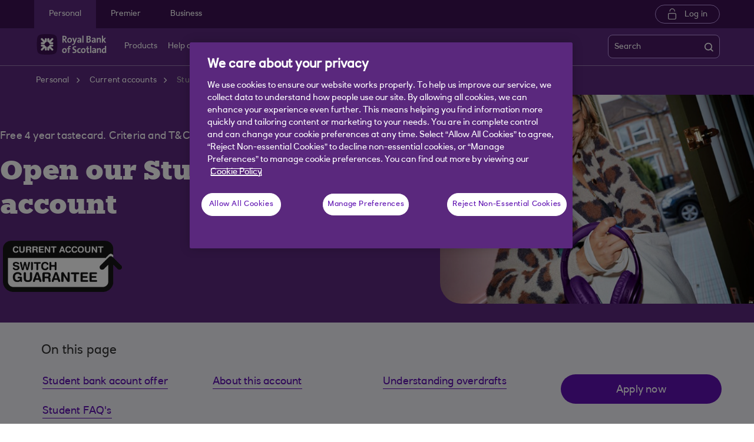

--- FILE ---
content_type: text/html; charset=UTF-8
request_url: https://www.rbs.co.uk/current-accounts/student_account.html?extcam=furl-students
body_size: 54501
content:
<!DOCTYPE HTML> <html lang="en" class="no-js et-shelf sb_enable responsive_rbs_personal responsive__publish "> <head> <!-- OneTrust Cookies Consent Notice start --> <script defer="defer" type="text/javascript" src="https://rum.hlx.page/.rum/@adobe/helix-rum-js@%5E2/dist/micro.js" data-routing="p00000-e000000"></script>
<script src="https://cdn.cookielaw.org/scripttemplates/otSDKStub.js" type="text/javascript" charset="UTF-8" data-domain-script="7aef1ad1-441c-4d5e-9063-6c598e349241" async></script> <script type="text/javascript">
function OptanonWrapper() {
	if(customerAlreadyDecided()){

		readCustomerChoice() && globalUtil.faqSearchCookie && globalUtil.faqSearchCookie.init();
	}
	function customerAlreadyDecided(){
		return -1 < document.cookie.indexOf('OptanonAlertBoxClosed=');
	}
	function readCustomerChoice() {
        // We just need to agree which group of the customer should mean the he wants to use the support center with all the cookies
		// EXAMPLE: if the user has the C0004 it means we can start with all the cookies
        return OptanonActiveGroups.includes('C0002');
    }
		if ( document.location.href.indexOf('cookie') > -1 ) {
			$('#onetrust-pc-sdk, .onetrust-pc-dark-filter, #onetrust-banner-sdk').hide();
			$('.ot-sdk-show-settings').show();
		}
	
	if(window.optanonActiveGroupsAux === undefined){
		   window.optanonActiveGroupsAux = window.OptanonActiveGroups;
	}
	var currentActiveGroups = OptanonActiveGroups.split(',').slice(1,OptanonActiveGroups.split(',').length-1);
	for(var i=0; i<currentActiveGroups.length; i++){
	  if(optanonActiveGroupsAux.indexOf(currentActiveGroups[i]) == -1){
		   switch(currentActiveGroups[i]){
				 case 'C0002':
					   _satellite.track("DCRPerformance");
					   break;
				 case 'C0003':
					   _satellite.track("DCRFunctional");
					   break;
				 case 'C0004':
					   _satellite.track("DCRTargeting");
					   break;
				 case 'C0005':
					   _satellite.track("DCRSocialMedia");
					   break;
				 case 'C0009':
					   _satellite.track("DCRAnonAnalytics");
					   break;
		   }
	  }   
	}
	optanonActiveGroupsAux = window.OptanonActiveGroups;             
}
</script> <!-- OneTrust Cookies Consent Notice end --> <!--One trust cookie configuration updated --> <link rel="canonical" href="https://www.rbs.co.uk/current-accounts/student_account.html"/> <meta charset="utf-8"/> <meta http-equiv="X-UA-Compatible" content="IE=edge"/> <meta name="viewport" content="width=device-width, initial-scale=1.0"/> <meta name="keywords"/> <meta http-equiv="Last-Modified" content="20 Oct 2025 17:19:18 BST"/> <meta name="title" content="Student Current Account | Current Accounts | Royal Bank of Scotland"/> <meta name="subtitle"/> <meta name="description" content="Open a Royal Bank Student account to get a 4 year tastecard. Apply for an interest free overdraft up to £2,000 (£500 in first term). 18+ &amp; subject to approval. Offer T&amp;C’s apply. "/> <meta name="navigation-title" content="Student bank account"/> <meta property="og:title" content="Student Current Account | Current Accounts | Royal Bank of Scotland"/> <meta property="og:type"/> <meta property="og:image" content="/content/dam/rbs_co_uk/Logos/og-logo-rbs.png"/> <meta property="og:url" content="https://www.rbs.co.uk/current-accounts/student_account.html"/> <meta property="og:description" content="Open a Royal Bank Student account to get a 4 year tastecard. Apply for an interest free overdraft up to £2,000 (£500 in first term). 18+ &amp; subject to approval. Offer T&amp;C’s apply. "/> <meta class="swiftype" name="swiftTitle" data-type="string" content="Student Current Account | Current Accounts | Royal Bank of Scotland"/> <meta class="swiftype" name="swiftDescription" data-type="string" content="Open a Royal Bank Student account to get a 4 year tastecard. Apply for an interest free overdraft up to £2,000 (£500 in first term). 18+ &amp; subject to approval. Offer T&amp;C’s apply. "/> <meta class="swiftype" name="swiftPublished_at" data-type="date" content="Tue Oct 21 11:38:14 BST 2025"/> <meta class="swiftype" name="swifturl" data-type="enum" content="https://www.rbs.co.uk/current-accounts/student_account.html"/> <meta class="swiftype" name="swiftBrand" data-type="string" content="RBS"/> <meta class="swiftype" name="swiftSegment" data-type="string" content="personal"/> <meta name="google-site-verification" content="ebfUYK_bdD_CNFi7Yh7qefpriKtRWHeapO5zIvdo1HE"/> <link rel="shortcut icon" type="image/x-icon" href="/apps/settings/wcm/designs/responsive_champion/clientlibs/resources/responsive_rbs_personal_favicon.ico"/> <title>Student Current Account | Current Accounts | Royal Bank of Scotland</title> <script type="text/javascript">
		 var digitalData = {
                    "page" : {

						"name" :"SUBCAT:&gt;PERSONAL&gt;CURRENT-ACCOUNTS&gt;STUDENT_ACCOUNT",
                        "url" :  "https://www.rbs.co.uk/current-accounts/student_account.html",
                        "queryParam" : "",
                        "type" : "SUBCAT"
                    },
                    "user" : {
                        "loggedIn" : "N"
                    },
                    "site" : {
                        "brand" : "RBS",
                        "section" : "PERSONAL&gt;CURRENT-ACCOUNTS",
                        "businessArea":"Personal",
                        "webChat" : "''"
                    },
                   "server": {
                        "toolName":""
                    },
					"featureFlags" : {
							"sessionReplay" : false,
							"surveyHotjar" : false,
							"surveyMaritz" : false,
							"overWrite":{
								"sessionReplay":false,          
								"surveyHotjar":false,
								"surveyMaritz":false,
							}
						},
                    
					"event":[]


        },IDM = {
			validationRules : {},
			validationMsgs: {},
			lightboxPaths: {}	
		};

	 </script> <script type="text/javascript">
        /*
        * Documentation: https://experienceleague.adobe.com/en/docs/experience-platform/web-sdk/personalization/manage-flicker
        * IMPORTANT: You must add the snippet before loading the tag manager, i.e., Adobe Launch script which is loaded asynchrounously.
        * This snippet will pre-hide certain HTML elements (with class 'mboxDefault') and not the entire page.
        * You can achieve that by customizing the style parameter. It can be replaced with something that pre-hides only particular regions of the page.
        * The code waits for 3000 milliseconds for Adobe Target to load and render personalised content.
        * If AEP Edge network call is not resolved before the wait time of 3000 milliseconds, it makes the default content visible.
        */
      !function(e,a,n,t){var i=e.head;if(i){
      if (a) return;
      var o=e.createElement("style");
      o.id="alloy-prehiding",o.innerText=n,i.appendChild(o),setTimeout(function(){o.parentNode&&o.parentNode.removeChild(o)},t)}}
      (document, document.location.href.indexOf("adobe_authoring_enabled") !== -1, ".mboxDefault { opacity: 0 !important }", 3000);
	</script> <script src='https://assets.adobedtm.com/90decdbe34ba/7842e20738bc/launch-b922a005b721.min.js' async> </script> <link rel="canonical" href="/current-accounts/student_account.html"/> <script src="/etc.clientlibs/clientlibs/granite/jquery.min.js"></script> <script src="/etc.clientlibs/clientlibs/granite/utils.min.js"></script> <script src="/etc.clientlibs/clientlibs/granite/jquery/granite.min.js"></script> <script src="/etc.clientlibs/foundation/clientlibs/jquery.min.js"></script> <script src="/etc.clientlibs/foundation/clientlibs/shared.min.js"></script> <script src="/etc.clientlibs/responsive/clientlibs/clientlib_base_dependencies-_ee316301582400e53cabde696cb078bd.min.js"></script> <script src="/etc.clientlibs/core/wcm/components/commons/site/clientlibs/utils.min.js"></script> <script src="/etc.clientlibs/core/wcm/components/commons/site/clientlibs/imageDynamicMedia.min.js"></script> <script src="/etc.clientlibs/core/wcm/components/image/v3/image/clientlibs/site.min.js"></script> <link rel="stylesheet" href="/etc.clientlibs/responsive/clientlibs/clientlib_base_champion-_d5e9688189b4afac501577ba75de38bf.min.css" type="text/css"> <link rel="stylesheet" href="/etc.clientlibs/responsive/clientlibs/clientlib_editable_champion-_d5e9688189b4afac501577ba75de38bf.min.css" type="text/css"> <link rel="stylesheet" href="/etc.clientlibs/responsive/clientlibs/clientlib_base-_5360fd92ed88140022e20a1444c982da.min.css" type="text/css"> <div></div> </head> <body class="editablepage page basicpage" id="editablepage-ee5ad614c4"> <!--<sly data-sly-use.templatedContainer="com.day.cq.wcm.foundation.TemplatedContainer" data-sly-repeat.child="" data-sly-resource=""></sly>--> <body> <input type="hidden" id="dumpParams" value="intcam,olbcam,xtcam,sc_*,s_tnt,adobe_mc_sdid,adobe_mc_ref,bid,cid,cin,agg_dip,agg_name,uuid,product,extcam,adobe_*,lid,bin,gclid,CDE*,AT,furl,utm_*,mbox*,pid,c,devicemode,fbclid,CIN,alloy_redirect"/> <div></div> <div> <input type="hidden" name="navigationTag" id="navigationTag" value="nav:rbs/personal"/> <link rel="stylesheet" href="/etc.clientlibs/responsive/clientlibs/clientlib_smartbanner/clientlib_smartbanner_champion-_fe98640fa2e72d9f3e4e5eae26fdf004.min.css" type="text/css"> <meta name="apple-itunes-app" content="app-id=334852412"/> <meta name="google-play-app" content="app-id=com.rbs.mobile.android.rbs"/> <link rel="apple-touch-icon" href="/content/dam/championlogos/rbs-ub-champ-smartbanner.png"/> <link rel="andriod-icon" href="/content/dam/championlogos/rbs-ub-champ-smartbanner.png"/> <meta name="apple-target-url" content="https://go.onelink.me/834F?pid=Webpage&amp;c=R_BAC_Int_MOB_smrtbnr_bwu_a1_AA&amp;af_dp=None&amp;af_web_dp=https%3A%2F%2Fapplink.rbs.co.uk%2Ftext-mobile-application%2Ftraffic%3Fextcam%3DR_BAC_Int_MOB_smrtbnr_bwu_a1_AA"/> <meta name="android-target-url" content="https://go.onelink.me/834F?pid=Webpage&amp;c=R_BAC_Int_MOB_smrtbnr_bwu_a2_AA&amp;af_dp=None&amp;af_web_dp=https%3A%2F%2Fapplink.rbs.co.uk%2Ftext-mobile-application%2Ftraffic%3Fextcam%3DR_BAC_Int_MOB_smrtbnr_bwu_a2_AA"/> <div id="smartBannerConfig" data-brand="responsive_rbs_personal" data-ios-title="Our latest app" data-days-hidden="15" data-days-reminder="15" data-android-title="Our latest app" data-ios-author-name="Easy, quick, secure banking" data-android-author-name="Easy, quick, secure banking" data-show-banner="1" data-price="GET" data-app-store-language="gb" data-in-app-store="On the App Store" data-in-google-play="On the Play Store" data-icon="null" data-force="null" data-hide-on-install="true"></div> <script src="/etc.clientlibs/responsive/clientlibs/clientlib_smartbanner/clientlib_smartbanner_base-_a3c181f8d86ade1f1b0a1b6f1d5b0e57.min.js" defer></script> <div class="main-wrapper"> <div class="site-content"> <div class="skip-links reset shelf-container" id="skiplinks"> <a class="txt-p-1" href="#main-content-wrapper">Skip to main content</a> </div> <header> <div class="iah iah--responsive"> <link rel="stylesheet" href="/etc.clientlibs/responsive/components/foundation/iaheadernavigation/clientlibs/clientlib_ia_headernavigation_champion-_349e7ae5cf4eedf7a6686283641ada58.min.css" type="text/css"> <div class="ia__main-content "> <div class="iah__share container-fluid desktop--rbscom desktop--natwestgroup" data-domain="responsive_champion" data-contentpath="/content/rbs_co_uk/en_uk/personal/iaheaderchampion"> <div class="iah__container container"> <div class="iah__l0__right pull-right"> <nav aria-label="Level zero Navigation"> <ul class="ia__nav ia__navbar-nav ia__noprice"> <li class="share_price desktop"> </li> </ul> </nav> </div> </div> </div> <div class="iah__l1 iah__l1--visible-xl iah__l1--visible-lg "> <div class="iah__container"> <div class="iah__l1__left"> <nav aria-label="Main Navigation"> <ul class="ia__nav ia__navbar-nav"> <li> <a href="https://www.rbs.co.uk" data-navid="personal"><span>Personal</span></a> </li> <li> <a href="/premier-banking.html" data-navid="premier"><span>Premier</span></a> </li> <li> <a href="/business.html" data-navid="business"><span>Business</span></a> </li> </ul> </nav> </div> <div class="iah__l1__right"> <div class="iah__login_l1"> <link rel="stylesheet" href="/etc.clientlibs/responsive/components/foundation/iagloballogin/clientlibs/clientlib_ia_global_login_champion-_d5e9688189b4afac501577ba75de38bf.min.css" type="text/css"> <a class="iah__login-link" href="https://www.digitalbanking.rbs.co.uk/Default.aspx"> Log in </a> </div> </div> </div> </div> <div class="iah__l2 iah__l2--visible-md iah__l2--visible-sm "> <div class="iah__container"> <div class="iah__l2__main-links"> <div class="iah__login"> <a class="iah__login-link" href="https://www.digitalbanking.rbs.co.uk/Default.aspx"> Log in </a> <div class="bussiness__login"> </div> </div> <div> <link rel="stylesheet" href="/etc.clientlibs/responsive/components/foundation/iaglobalnavlogo/clientlibs/clientlib_ia_global_logo_champion-_9f70e377798d49ec9c7a90a25b5fa070.min.css" type="text/css"> <div class="iah__logo"> <a class="iah__logo-link" href="/personal.html" title="Royal Bank of Scotland"> <img src='/content/dam/championlogos/RBS_Secondary_Horizontal_RGB_NEG.svg' alt="Royal Bank of Scotland"/> </a> </div> </div> <div class="mobile__hamburger"> <button aria-expanded="false" aria-label="More options menu" class="iah__menu-link menu-open"> <span class='icon-menu'></span> <span class="opened" aria-hidden="true">Menu</span> <span class='icon-close'></span> <span class="closed" aria-hidden="true">Close</span> </button> </div> <div class="iah__l1__l2__holder"> <div class="header-top-mobile visible-xs visible-sm"> <div class="brand-logo"> <div class="iah__logo mobile_logo"> <a class="iah__logo-link mobile-logo-link" href="/personal.html" title="Royal Bank of Scotland"> <img src='/content/dam/championlogos/RBS_Secondary_Horizontal_RGB_NEG.svg' alt="Royal Bank of Scotland"/> </a> </div> </div> </div> <button aria-expanded="false" aria-label="Close menu" class="iah__menu-link menu-open"> <span class='icon-close'></span> <span class="closed">Close</span> </button> <div class="iah__l1 "> <nav aria-label="Main Navigation"> <ul class="ia__nav ia__navbar-nav"> <li class="ia-active "> <a href="https://www.rbs.co.uk" data-navid="personal"><span>Personal</span></a> </li> <li class=" "> <a href="/premier-banking.html" data-navid="premier"><span>Premier</span></a> </li> <li class=" "> <a href="/business.html" data-navid="business"><span>Business</span></a> </li> </ul> </nav> </div> <nav aria-label="Site Navigation" class="iah__nav-l2 "> <div class="iah__product-title" data-navid="personal">Personal</div> <div class="iah__product-title" data-navid="premier">Premier</div> <div class="iah__product-title" data-navid="business">Business</div> <ul class="ia__nav ia__navbar-nav__l2"> <li class="share_price mobile ia__noprice"> </li> <li class=" "> <a aria-expanded="false" href="https://www.rbs.co.uk" data-level="l2" aria-haspopup="true" data-navid="products"><span>Products</span> </a> <div class="iah__nav-l3"> <div class="ia-l2-active"><a href="javascript:void(0)"><span>Products</span></a></div> <div class="iah__container"> <ul class="ia__nav ia__navbar-nav__l3"> <li class="iah__l3-column-holder "> <a aria-expanded="false" href="/current_accounts.html" data-level="l3" aria-haspopup="true" data-skipid="Bank accounts" data-navid="products"><span>Bank accounts</span> </a> <div class="skip-link-wrap skip-links-inl3"> </div> <div class="iah__nav-l4"> <div class="iah__container"> <ul class="ia__nav ia__navbar-nav__l4"> <li class="iah__l4-column-holder iah__l4-top"> <div href="javascript:void(0)" class="iah__l4-column-title" tabindex="0"> Bank accounts</div> <ol role="list"> <li class=" "> <a href="/current_accounts.html" data-navid="products"><span>See all our bank accounts</span></a> </li> <li class=" "> <a href="/current-accounts/select_account.html" data-navid="products"><span>Everyday bank account</span></a> </li> <li class=" "> <a href="/current-accounts/reward_account.html" data-navid="products"><span>Reward bank accounts</span></a> </li> <li class=" "> <a href="/current-accounts/student_account.html" data-navid="products"><span>Student bank account</span></a> </li> <li class=" "> <a href="/current-accounts/childrens-accounts.html" data-navid="products"><span>Child &amp; Teens bank account</span></a> </li> <li class=" "> <a href="/current-accounts/overdrafts.html" data-navid="products"><span>Overdrafts</span></a> </li> </ol> </li> <li class="iah__l4-column-holder iah__l4-top"> <div class="iah__l4-column-title iah__l4-column-title-left "> Already have an account with us? </div> <ol role="list"> <li class=" "> <a href="/current-accounts/existing-customers.html" data-navid="products"><span>Manage your bank account</span></a> </li> <li class=" "> <a href="/myrewards.html" data-navid="products"><span>MyRewards</span></a> </li> <li class=" "> <a href="/current-accounts/overdrafts.html" data-navid="products"><span>Apply for an overdraft</span></a> </li> <li class=" "> <a href="/current-accounts/overdrafts/existing-customers.html" data-navid="products"><span>Manage your overdraft</span></a> </li> <li class=" "> <a href="/ways-to-bank/mobile-app.html" data-navid="products"><span>Mobile Banking</span></a> </li> <li class=" "> <a href="https://membershipbenefits.rbs.co.uk/" data-navid="products"><span>Log into Membership Services</span></a> </li> <li class=" "> <a href="/current-accounts/overdrafts/overdraft-calculator.html" data-navid="products"><span>Overdraft cost calculator</span></a> </li> </ol> </li> <li class="iah__l4-column-holder iah__l4-top"> <div class="iah__l4-column-title iah__l4-column-title-left "> Help with bank accounts </div> <ol role="list"> <li class=" "> <a href="/current-accounts/switch-your-bank-account-to-rbs.html" data-navid="products"><span>Switch your account to us</span></a> </li> <li class=" "> <a href="/current-accounts/what-do-you-need-to-open-a-current-account.html" data-navid="products"><span>What do I need to open a bank account</span></a> </li> <li class=" "> <a href="/current-accounts/overdrafts/eligibility-checker.html" data-navid="products"><span>Overdraft eligibility checker</span></a> </li> <li class=" "> <a href="/current-accounts/overdrafts/what-is-an-overdraft.html" data-navid="products"><span>Overdraft guide</span></a> </li> <li class=" "> <a href="/current-accounts/rates-and-charges.html" data-navid="products"><span>Rates and charges</span></a> </li> </ol> </li> </ul> </div> </div> </li> <li class="iah__l3-column-holder "> <a aria-expanded="false" href="/mortgages.html" data-level="l3" aria-haspopup="true" data-skipid="Mortgages" data-navid="products"><span>Mortgages</span> </a> <div class="skip-link-wrap skip-links-inl3"> </div> <div class="iah__nav-l4"> <div class="iah__container"> <ul class="ia__nav ia__navbar-nav__l4"> <li class="iah__l4-column-holder iah__l4-top"> <div href="javascript:void(0)" class="iah__l4-column-title" tabindex="0"> Mortgages</div> <ol role="list"> <li class=" "> <a href="/mortgages.html" data-navid="products"><span>See our mortgage options</span></a> </li> <li class=" "> <a href="/mortgages/first-time-buyers.html" data-navid="products"><span>First time buyer</span></a> </li> <li class=" "> <a href="/mortgages/moving-home.html" data-navid="products"><span>Moving home</span></a> </li> <li class=" "> <a href="/mortgages/remortgage-to-rbs.html" data-navid="products"><span>Remortgage to us</span></a> </li> <li class=" "> <a href="/mortgages/buy-to-let.html" data-navid="products"><span>Buy to let</span></a> </li> <li class=" "> <a href="/mortgages/mortgage-calculators.html" data-navid="products"><span>Mortgage calculators</span></a> </li> <li class=" "> <a href="/mortgages/mortgage-agreement-in-principle.html" data-navid="products"><span>Get an Agreement in Principle</span></a> </li> <li class=" "> <a href="https://personal.rbs.co.uk/personal/mortgages/mortgage-agreement-in-principle.html#aipsignin" data-navid="products"><span>Continue your Agreement in Principle</span></a> </li> <li class=" "> <a href="/mortgages/applying-for-a-mortgage.html" data-navid="products"><span>How to apply</span></a> </li> </ol> </li> <li class="iah__l4-column-holder iah__l4-top"> <div class="iah__l4-column-title iah__l4-column-title-left "> Already have a mortgage with us? </div> <ol role="list"> <li class=" "> <a href="/mortgages/existing-customers.html" data-navid="products"><span>Manage your mortgage</span></a> </li> <li class=" "> <a href="/mortgages/switch-mortgage-deal.html" data-navid="products"><span>Switch to a new deal</span></a> </li> <li class=" "> <a href="/mortgages/TermAmendment.html" data-navid="products"><span>Change your term</span></a> </li> <li class=" "> <a href="/mortgages/existing-mortgage-customers-moving-home.html" data-navid="products"><span>Moving with your existing mortgage</span></a> </li> <li class=" "> <a href="/mortgages/manage-your-mortgage/borrowing-more.html" data-navid="products"><span>Borrowing more</span></a> </li> <li class=" "> <a href="/mortgages/homes-for-ukraine.html" data-navid="products"><span>Homes for Ukraine</span></a> </li> <li class=" "> <a href="/mortgages/existing-customers/oneaccount.html" data-navid="products"><span>One Account</span></a> </li> </ol> </li> <li class="iah__l4-column-holder iah__l4-top"> <div class="iah__l4-column-title iah__l4-column-title-left "> Help with mortgages </div> <ol role="list"> <li class=" "> <a href="/mortgages/mortgage-rates.html" data-navid="products"><span>Mortgage rates</span></a> </li> <li class=" "> <a href="/mortgages/mortgage-calculators/how-much-can-i-borrow.html" data-navid="products"><span>How much could I borrow?</span></a> </li> <li class=" "> <a href="/mortgages/mortgage-agreement-in-principle.html" data-navid="products"><span>Get an Agreement in Principle</span></a> </li> <li class=" "> <a href="https://personal.rbs.co.uk/personal/mortgages/mortgage-agreement-in-principle.html#aipsignin" data-navid="products"><span>Continue your Agreement in Principle</span></a> </li> <li class=" "> <a href="/mortgages/mortgage-calculators/mortgage-overpayment-tool.html" data-navid="products"><span>Overpayment calculator</span></a> </li> <li class=" "> <a href="/financial-health-check.html" data-navid="products"><span>Financial Health Check</span></a> </li> <li class=" "> <a href="/mortgages/track-my-mortgage.html" data-navid="products"><span>Track your mortgage application online</span></a> </li> <li class=" "> <a href="/content/dam/rbs_co_uk/mortgages/downloads/Tariff_of_Charges_RBS.pdf" data-navid="products"><span>Tariff of mortgage charges PDF download</span></a> </li> </ol> </li> </ul> </div> </div> </li> <li class="iah__l3-column-holder "> <a aria-expanded="false" href="/savings.html" data-level="l3" aria-haspopup="true" data-skipid="Savings accounts" data-navid="products"><span>Savings accounts</span> </a> <div class="skip-link-wrap skip-links-inl3"> </div> <div class="iah__nav-l4"> <div class="iah__container"> <ul class="ia__nav ia__navbar-nav__l4"> <li class="iah__l4-column-holder iah__l4-top"> <div href="javascript:void(0)" class="iah__l4-column-title" tabindex="0"> Savings accounts</div> <ol role="list"> <li class=" "> <a href="/savings.html" data-navid="products"><span>View all our savings accounts</span></a> </li> <li class=" "> <a href="/savings/digital-regular-saver.html" data-navid="products"><span>Digital Regular Saver</span></a> </li> <li class=" "> <a href="/savings/flexible-saver.html" data-navid="products"><span>Flexible saver</span></a> </li> <li class=" "> <a href="/savings/fixed-term-savings-account.html" data-navid="products"><span>Fixed Term Savings</span></a> </li> <li class=" "> <a href="/savings/isa-overview.html" data-navid="products"><span>Our cash ISAs</span></a> </li> <li class=" "> <a href="/savings/first-saver.html" data-navid="products"><span>Children&#39;s savings</span></a> </li> </ol> </li> <li class="iah__l4-column-holder iah__l4-top"> <div class="iah__l4-column-title iah__l4-column-title-left "> Already have savings with us? </div> <ol role="list"> <li class=" "> <a href="/savings/existing-customers.html" data-navid="products"><span>Manage your savings</span></a> </li> </ol> </li> <li class="iah__l4-column-holder iah__l4-top"> <div class="iah__l4-column-title iah__l4-column-title-left "> Help with savings </div> <ol role="list"> <li class=" "> <a href="/savings/app-savings-tools1/round-ups.html" data-navid="products"><span>Round Ups</span></a> </li> <li class=" "> <a href="/savings/app-savings-tools1/savings-goal-demo.html" data-navid="products"><span>Savings Goal Tool</span></a> </li> <li class=" "> <a href="/savings/isa-overview/isa-guides.html" data-navid="products"><span>ISA guide</span></a> </li> <li class=" "> <a href="/life-moments/managing-your-money/budget-calculator.html" data-navid="products"><span>Budget calculator</span></a> </li> </ol> </li> </ul> </div> </div> </li> <li class="iah__l3-column-holder "> <a aria-expanded="false" href="/investments.html" data-level="l3" aria-haspopup="true" data-skipid="Investments" data-navid="products"><span>Investments</span> </a> <div class="skip-link-wrap skip-links-inl3"> </div> <div class="iah__nav-l4"> <div class="iah__container"> <ul class="ia__nav ia__navbar-nav__l4"> <li class="iah__l4-column-holder iah__l4-top"> <div href="javascript:void(0)" class="iah__l4-column-title" tabindex="0"> Invest with us</div> <ol role="list"> <li class=" "> <a href="/investments.html" data-navid="products"><span>View all our Invest accounts</span></a> </li> <li class=" "> <a href="/investments/stocks-and-shares-isa.html" data-navid="products"><span>Stocks and Shares ISA </span></a> </li> <li class=" "> <a href="/personal/investments/general-investment-account.html#options" data-navid="products"><span>General Investment Account </span></a> </li> <li class=" "> <a href="/investments/pensions.html" data-navid="products"><span>Pensions</span></a> </li> <li class=" "> <a href="/investments/jisa.html" data-navid="products"><span>Junior ISA </span></a> </li> <li class=" "> <a href="/investments/royal-bank-invest/funds.html" data-navid="products"><span>Ready-made funds </span></a> </li> <li class=" "> <a href="/investments/existing-customers/personal-portfolio-funds.html" data-navid="products"><span>Fund performance</span></a> </li> </ol> </li> <li class="iah__l4-column-holder iah__l4-top"> <div class="iah__l4-column-title iah__l4-column-title-left "> Investment support </div> <ol role="list"> <li class=" "> <a href="/personal/investments/our-insights.html#beginners" data-navid="products"><span>Investing for beginners</span></a> </li> <li class=" "> <a href="/personal/investments/our-insights.html#experienced" data-navid="products"><span>Experienced investors</span></a> </li> <li class=" "> <a href="/personal/investments/our-insights.html#ahead" data-navid="products"><span>Future planning</span></a> </li> <li class=" "> <a href="/personal/investments/our-insights.html#explore" data-navid="products"><span>Market updates</span></a> </li> <li class=" "> <a href="/investments/online-investment-advice.html" data-navid="products"><span>Online Investment Advice</span></a> </li> <li class=" "> <a href="/investments/investment-fees.html" data-navid="products"><span>Investment fee calculator</span></a> </li> </ol> </li> <li class="iah__l4-column-holder iah__l4-top"> <div class="iah__l4-column-title iah__l4-column-title-left "> Already investing with us </div> <ol role="list"> <li class=" "> <a href="https://invest.rbs.co.uk/Root/Login" data-navid="products"><span>Log in to Royal Bank Invest</span></a> </li> <li class=" "> <a href="/investments/existing-customers.html" data-navid="products"><span>About your investments</span></a> </li> <li class=" "> <a href="/investments/existing-customers/Key_Customer_Documents.html" data-navid="products"><span>Key customer documents</span></a> </li> </ol> </li> </ul> </div> </div> </li> <li class="iah__l3-column-holder "> <a aria-expanded="false" href="/loans.html" data-level="l3" aria-haspopup="true" data-skipid="Loans" data-navid="products"><span>Loans</span> </a> <div class="skip-link-wrap skip-links-inl3"> </div> <div class="iah__nav-l4"> <div class="iah__container"> <ul class="ia__nav ia__navbar-nav__l4"> <li class="iah__l4-column-holder iah__l4-top"> <div href="javascript:void(0)" class="iah__l4-column-title" tabindex="0"> Loans</div> <ol role="list"> <li class=" "> <a href="/loans.html" data-navid="products"><span>See our loans</span></a> </li> <li class=" "> <a href="/loans/car-loans.html" data-navid="products"><span>Car loans</span></a> </li> <li class=" "> <a href="/loans/home-improvement-loans.html" data-navid="products"><span>Home improvement loans</span></a> </li> <li class=" "> <a href="/loans/debt-consolidation.html" data-navid="products"><span>Debt consolidation loans</span></a> </li> <li class=" "> <a href="/loans/holiday-loans-loans-for-a-holiday.html" data-navid="products"><span>Holiday loans</span></a> </li> <li class=" "> <a href="/loans/wedding-loans.html" data-navid="products"><span>Wedding loans</span></a> </li> <li class=" "> <a href="/loans/joint-loans.html" data-navid="products"><span>Joint loans</span></a> </li> </ol> </li> <li class="iah__l4-column-holder iah__l4-top"> <div class="iah__l4-column-title iah__l4-column-title-left "> Already have a loan with us? </div> <ol role="list"> <li class=" "> <a href="/loans/existing-customers.html" data-navid="products"><span>Manage your loan</span></a> </li> <li class=" "> <a href="/loans/borrowing-more.html" data-navid="products"><span>Top up your loan</span></a> </li> <li class=" "> <a data-navid="products"><span></span></a> </li> </ol> </li> <li class="iah__l4-column-holder iah__l4-top"> <div class="iah__l4-column-title iah__l4-column-title-left "> Help with loans </div> <ol role="list"> <li class=" "> <a href="/loans/loan-calculator.html" data-navid="products"><span>Loans calculator</span></a> </li> <li class=" "> <a href="/loans/QuickQuote.html" data-navid="products"><span>Quick Quote</span></a> </li> <li class=" "> <a href="/banking-with-royal-bank-of-scotland/royal-bank-app/features/know-my-credit-score.html" data-navid="products"><span>Check your Credit Score</span></a> </li> <li class=" "> <a href="/borrowing-needs/borrowing-needs-tool.html" data-navid="products"><span>Compare options to borrow money</span></a> </li> </ol> </li> </ul> </div> </div> </li> <li class="iah__l3-column-holder "> <a aria-expanded="false" href="/current-accounts/childrens-accounts.html" data-level="l3" aria-haspopup="true" data-skipid="Child and teen" data-navid="products"><span>Child and teen</span> </a> <div class="skip-link-wrap skip-links-inl3"> </div> <div class="iah__nav-l4"> <div class="iah__container"> <ul class="ia__nav ia__navbar-nav__l4"> <li class="iah__l4-column-holder iah__l4-top"> <div href="javascript:void(0)" class="iah__l4-column-title" tabindex="0"> Child and teen</div> <ol role="list"> <li class=" "> <a href="/current-accounts/childrens-accounts.html" data-navid="products"><span>See all our child and teen banking options</span></a> </li> <li class=" "> <a href="/current-accounts/childrens-accounts/kids-prepaid-pocket-money-card.html" data-navid="products"><span>Pocket money app and card</span></a> </li> <li class=" "> <a href="/current-accounts/childrens-accounts/revolve_account.html" data-navid="products"><span>Child and teen account</span></a> </li> <li class=" "> <a href="/investments/jisa.html" data-navid="products"><span>Royal Bank Junior ISA</span></a> </li> <li class=" "> <a href="/savings/first-saver.html" data-navid="products"><span>First Saver</span></a> </li> </ol> </li> <li class="iah__l4-column-holder iah__l4-top"> <div class="iah__l4-column-title iah__l4-column-title-left "> Already bank with us? </div> <ol role="list"> <li class=" "> <a href="/current-accounts/existing-customers/revolve-account.html" data-navid="products"><span>Manage my Revolve</span></a> </li> <li class=" "> <a href="/investments/existing-customers/junior-isa.html" data-navid="products"><span>Manage my Junior ISA</span></a> </li> <li class=" "> <a href="/savings/existing-customers.html" data-navid="products"><span>Manage my Savings</span></a> </li> <li class=" "> <a href="/current-accounts/existing-customers/manage-my-rooster-subscription.html" data-navid="products"><span>Manage my Rooster</span></a> </li> <li class=" "> <a href="/investments/existing-customers/Child_Trust_Fund.html" data-navid="products"><span>Child Trust Fund</span></a> </li> </ol> </li> <li class="iah__l4-column-holder iah__l4-top"> <div class="iah__l4-column-title iah__l4-column-title-left "> Financial wellbeing and confidence </div> <ol role="list"> <li class=" "> <a href="https://www.rbs.co.uk/current-accounts/childrens-accounts/thrive.html" data-navid="products"><span>Royal Bank of Scotland Thrive</span></a> </li> </ol> </li> </ul> </div> </div> </li> <li class="iah__l3-column-holder "> <a aria-expanded="false" href="/credit-cards.html" data-level="l3" aria-haspopup="true" data-skipid="Credit cards" data-navid="products"><span>Credit cards</span> </a> <div class="skip-link-wrap skip-links-inl3"> </div> <div class="iah__nav-l4"> <div class="iah__container"> <ul class="ia__nav ia__navbar-nav__l4"> <li class="iah__l4-column-holder iah__l4-top"> <div href="javascript:void(0)" class="iah__l4-column-title" tabindex="0"> Credit cards</div> <ol role="list"> <li class=" "> <a href="/credit-cards.html" data-navid="products"><span>See all our credit cards</span></a> </li> <li class=" "> <a href="/credit-cards/purchase-and-balance-transfer.html" data-navid="products"><span>Purchase &amp; Balance Transfer card</span></a> </li> <li class=" "> <a href="/credit-cards/longer-balance-transfer.html" data-navid="products"><span>Longer Balance Transfer card</span></a> </li> <li class=" "> <a href="/credit-cards/balance-transfer-credit-card.html" data-navid="products"><span>Balance Transfer credit card</span></a> </li> <li class=" "> <a href="/credit-cards/the-royal-bank-credit-card.html" data-navid="products"><span>The Royal Bank Credit Card</span></a> </li> <li class=" "> <a href="/credit-cards/reward-credit-card.html" data-navid="products"><span>Reward credit card</span></a> </li> <li class=" "> <a href="/credit-cards/reward-black-credit-card.html" data-navid="products"><span>Reward Black credit card</span></a> </li> <li class=" "> <a href="/credit-cards/credit-builder-credit-card.html" data-navid="products"><span>Credit Builder card</span></a> </li> </ol> </li> <li class="iah__l4-column-holder iah__l4-top"> <div class="iah__l4-column-title iah__l4-column-title-left "> Already have a credit card with us? </div> <ol role="list"> <li class=" "> <a href="/credit-cards/existing-customers.html" data-navid="products"><span>Manage your credit card</span></a> </li> <li class=" "> <a href="/credit-cards/existing-customers/fees-and-charges.html" data-navid="products"><span>Fees &amp; charges</span></a> </li> <li class=" "> <a href="/credit-cards/existing-customers/instalment-lending.html" data-navid="products"><span>Instalment Plans</span></a> </li> </ol> </li> <li class="iah__l4-column-holder iah__l4-top"> <div class="iah__l4-column-title iah__l4-column-title-left "> Help with credit cards </div> <ol role="list"> <li class=" "> <a href="/credit-cards/tools-calculators/repayment-calculator.html" data-navid="products"><span>Credit card repayment calculator</span></a> </li> <li class=" "> <a href="/credit-cards/credit-card-help-and-guides.html" data-navid="products"><span>Credit cards guide</span></a> </li> <li class=" "> <a href="/banking-with-royal-bank-of-scotland/royal-bank-app/features/know-my-credit-score.html" data-navid="products"><span>Check your Credit Score</span></a> </li> <li class=" "> <a href="/borrowing-needs/borrowing-needs-tool.html" data-navid="products"><span>Compare options to borrow money</span></a> </li> </ol> </li> </ul> </div> </div> </li> <li class="iah__l3-column-holder "> <a aria-expanded="false" href="/insurance.html" data-level="l3" aria-haspopup="true" data-skipid="Insurance" data-navid="products"><span>Insurance</span> </a> <div class="skip-link-wrap skip-links-inl3"> </div> <div class="iah__nav-l4"> <div class="iah__container"> <ul class="ia__nav ia__navbar-nav__l4"> <li class="iah__l4-column-holder iah__l4-top"> <div href="javascript:void(0)" class="iah__l4-column-title" tabindex="0"> I&#39;m looking</div> <ol role="list"> <li class=" "> <a href="/insurance/home-insurance.html" data-navid="products"><span>For home insurance</span></a> </li> <li class=" "> <a href="/insurance/existing-customer-home-insurance.html" data-navid="products"><span>To manage my existing home insurance</span></a> </li> </ol> </li> <li class="iah__l4-column-holder iah__l4-top"> <div class="iah__l4-column-title iah__l4-column-title-left "> I&#39;m looking: </div> <ol role="list"> <li class=" "> <a href="/insurance/life-insurance.html" data-navid="products"><span>For life insurance</span></a> </li> <li class=" "> <a href="/personal/insurance/existing-customers-life-insurance.html#USEFUL" data-navid="products"><span>To manage my existing life insurance</span></a> </li> </ol> </li> <li class="iah__l4-column-holder iah__l4-top"> <div class="iah__l4-column-title iah__l4-column-title-left "> I’m interested in: </div> <ol role="list"> <li class=" "> <a href="/insurance/travel-insurance.html" data-navid="products"><span>Travel insurance with NatWest bank accounts</span></a> </li> </ol> </li> </ul> </div> </div> </li> <li class="iah__l3-column-holder "> <a aria-expanded="false" data-level="l3" aria-haspopup="true" data-skipid="Reward accounts and cards" data-navid="products"><span>Reward accounts and cards</span> </a> <div class="skip-link-wrap skip-links-inl3"> </div> <div class="iah__nav-l4"> <div class="iah__container"> <ul class="ia__nav ia__navbar-nav__l4"> <li class="iah__l4-column-holder iah__l4-top"> <div href="javascript:void(0)" class="iah__l4-column-title" tabindex="0"> Reward accounts and cards</div> <ol role="list"> <li class=" "> <a href="/current-accounts/reward_account.html" data-navid="products"><span>Reward account</span></a> </li> <li class=" "> <a href="/current-accounts/reward_silver_account.html" data-navid="products"><span>Reward Silver account</span></a> </li> <li class=" "> <a href="/current-accounts/reward_platinum_account.html" data-navid="products"><span>Reward Platinum account</span></a> </li> <li class=" "> <a href="/premier-banking/products/current-accounts/premier-reward-account.html" data-navid="products"><span>Premier Reward account</span></a> </li> <li class=" "> <a href="/premier-banking/products/current-accounts/reward-black-account.html" data-navid="products"><span>Premier Reward Black account</span></a> </li> <li class=" "> <a href="/credit-cards/reward-credit-card.html" data-navid="products"><span>Reward credit card</span></a> </li> <li class=" "> <a href="/credit-cards/reward-black-credit-card.html" data-navid="products"><span>Reward Black credit card</span></a> </li> </ol> </li> <li class="iah__l4-column-holder iah__l4-top"> <div class="iah__l4-column-title iah__l4-column-title-left "> Make the most of MyRewards </div> <ol role="list"> <li class=" "> <a href="/myrewards.html" data-navid="products"><span>MyRewards</span></a> </li> <li class=" "> <a href="/myrewards/earn.html" data-navid="products"><span>How to earn rewards</span></a> </li> <li class=" "> <a href="/myrewards/exchange.html" data-navid="products"><span>How to exchange rewards</span></a> </li> <li class=" "> <a href="/myrewards/terms-and-exclusions.html" data-navid="products"><span>MyRewards Terms and Exclusions</span></a> </li> </ol> </li> <li class="iah__l4-column-holder iah__l4-top"> <div class="iah__l4-column-title iah__l4-column-title-left "> Access MyRewards </div> <ol role="list"> <li class=" "> <a href="https://personal.secure1.rbs.co.uk/app/MyRewards" data-navid="products"><span>Access MyRewards through the Royal Bank app</span></a> </li> <li class=" "> <a href="https://www.digitalbanking.rbs.co.uk/Default.aspx" data-navid="products"><span>Access MyRewards through Digital Banking</span></a> </li> </ol> </li> </ul> </div> </div> </li> <li class="iah__l3-column-holder "> <a aria-expanded="false" href="/life-moments/travel.html" data-level="l3" aria-haspopup="true" data-skipid="Travel" data-navid="products"><span>Travel</span> </a> <div class="skip-link-wrap skip-links-inl3"> </div> <div class="iah__nav-l4"> <div class="iah__container"> <ul class="ia__nav ia__navbar-nav__l4"> <li class="iah__l4-column-holder iah__l4-top"> <div href="javascript:void(0)" class="iah__l4-column-title" tabindex="0"> Travel products</div> <ol role="list"> <li class=" "> <a href="/life-moments/travel.html" data-navid="products"><span>Travelling with Royal Bank</span></a> </li> <li class=" "> <a href="/life-moments/travel/spending-abroad/travel-account.html" data-navid="products"><span>Travel account</span></a> </li> <li class=" "> <a href="/credit-cards/the-royal-bank-credit-card.html" data-navid="products"><span>The Royal Bank Credit Card</span></a> </li> <li class=" "> <a href="/credit-cards/reward-black-credit-card.html" data-navid="products"><span>Reward Black Credit Card</span></a> </li> <li class=" "> <a href="/insurance/travel-insurance.html" data-navid="products"><span>Travel insurance</span></a> </li> <li class=" "> <a href="/life-moments/travel/travel-money.html" data-navid="products"><span>Travel money</span></a> </li> <li class=" "> <a href="/loans/holiday-loans-loans-for-a-holiday.html" data-navid="products"><span>Holiday loans</span></a> </li> <li class=" "> <a href="/banking-with-royal-bank-of-scotland/how-to/send-money-abroad.html" data-navid="products"><span>Send money abroad</span></a> </li> </ol> </li> <li class="iah__l4-column-holder iah__l4-top"> <div class="iah__l4-column-title iah__l4-column-title-left "> Help with our travel products </div> <ol role="list"> <li class=" "> <a href="/life-moments/travel/spending-abroad.html" data-navid="products"><span>Using your debit card abroad</span></a> </li> </ol> </li> </ul> </div> </div> </li> </ul> </div> </div> </li> <li class=" "> <a aria-expanded="false" href="/support-centre.html" data-level="l2" aria-haspopup="true" data-navid="help and support"><span>Help and support</span> </a> <div class="iah__nav-l3"> <div class="ia-l2-active"><a href="javascript:void(0)"><span>Help and support</span></a></div> <div class="iah__container"> <ul class="ia__nav ia__navbar-nav__l3"> <li class="iah__l3-column-holder "> <a aria-expanded="false" href="/support-centre.html" data-level="l3" aria-haspopup="true" data-skipid="Support Centre" data-navid="help and support"><span>Support Centre</span> </a> <div class="skip-link-wrap skip-links-inl3"> <p class="skip-links js-skip-link"><a href="/support-centre.html">Cost of Living</a></p> </div> <div class="iah__nav-l4"> <div class="iah__container"> <ul class="ia__nav ia__navbar-nav__l4"> <li class="iah__l4-column-holder iah__l4-top"> <div href="javascript:void(0)" class="iah__l4-column-title" tabindex="0"> Support Centre</div> <ol role="list"> <li class=" "> <a href="/support-centre.html" data-navid="help and support"><span>Explore our Support centre</span></a> </li> <li class=" "> <a href="https://www.rbs.co.uk/life-moments/help-for-every-situation.html#Accessibility" data-navid="help and support"><span>Accessibility and disability</span></a> </li> <li class=" "> <a href="https://www.rbs.co.uk/life-moments/help-for-every-situation.html#Money" data-navid="help and support"><span>Help with money worries</span></a> </li> <li class=" "> <a href="https://www.rbs.co.uk/life-moments/help-for-every-situation.html#Life" data-navid="help and support"><span>Dealing with difficult life events</span></a> </li> <li class=" "> <a href="/life-moments/bereavement.html" data-navid="help and support"><span>Bereavement support</span></a> </li> <li class=" "> <a href="/fraud-and-security/card-payment-help.html" data-navid="help and support"><span>Card payment support</span></a> </li> <li class=" "> <a href="/service-status.html" data-navid="help and support"><span>Service status</span></a> </li> </ol> </li> <li class="iah__l4-column-holder iah__l4-top"> <div class="iah__l4-column-title iah__l4-column-title-left "> Contact us </div> <ol role="list"> <li class=" "> <a href="/support-centre/contact-us.html" data-navid="help and support"><span>Contact us</span></a> </li> <li class=" "> <a href="/support-centre/cora.html" data-navid="help and support"><span>Ask Cora</span></a> </li> <li class=" "> <a href="/support-centre/how-to-complain.html" data-navid="help and support"><span>Complaints</span></a> </li> <li class=" "> <a href="https://locator-rbs.co.uk/?.html%20" data-navid="help and support"><span>Find your nearest branch</span></a> </li> </ol> </li> </ul> </div> </div> </li> <li class="iah__l3-column-holder "> <a aria-expanded="false" href="#" data-level="l3" aria-haspopup="true" data-skipid="Support with your product" data-navid="help and support"><span>Support with your product</span> </a> <div class="skip-link-wrap skip-links-inl3"> </div> <div class="iah__nav-l4"> <div class="iah__container"> <ul class="ia__nav ia__navbar-nav__l4"> <li class="iah__l4-column-holder iah__l4-top"> <div href="javascript:void(0)" class="iah__l4-column-title" tabindex="0"> Support with your product</div> <ol role="list"> <li class=" "> <a href="/myrewards.html" data-navid="help and support"><span>Access My Rewards</span></a> </li> <li class=" "> <a href="/current-accounts/existing-customers.html" data-navid="help and support"><span>Manage your current account</span></a> </li> <li class=" "> <a href="/mortgages/existing-customers.html" data-navid="help and support"><span>Manage your mortgage</span></a> </li> <li class=" "> <a href="/loans/existing-customers.html" data-navid="help and support"><span>Manage your loan</span></a> </li> <li class=" "> <a href="/credit-cards/existing-customers.html" data-navid="help and support"><span>Manage your credit card</span></a> </li> <li class=" "> <a href="/savings/existing-customers.html" data-navid="help and support"><span>Manage your savings account</span></a> </li> <li class=" "> <a href="/investments/existing-customers.html" data-navid="help and support"><span>Manage your investments</span></a> </li> <li class=" "> <a href="/insurance/existing-customer-home-insurance.html" data-navid="help and support"><span>Manage your home insurance</span></a> </li> <li class=" "> <a href="/insurance/existing-customer-car-insurance.html" data-navid="help and support"><span>Manage your car insurance</span></a> </li> </ol> </li> </ul> </div> </div> </li> <li class="iah__l3-column-holder "> <a aria-expanded="false" href="#" data-level="l3" aria-haspopup="true" data-skipid="Help with everyday banking" data-navid="help and support"><span>Help with everyday banking</span> </a> <div class="skip-link-wrap skip-links-inl3"> </div> <div class="iah__nav-l4"> <div class="iah__container"> <ul class="ia__nav ia__navbar-nav__l4"> <li class="iah__l4-column-holder iah__l4-top"> <div href="javascript:void(0)" class="iah__l4-column-title" tabindex="0"> Help with everyday banking</div> <ol role="list"> <li class=" "> <a href="/banking-with-royal-bank-of-scotland/royal-bank-app.html" data-navid="help and support"><span>Help with registering on the app</span></a> </li> <li class=" "> <a href="/banking-with-royal-bank-of-scotland/royal-bank-app/how-to-use-the-royal-bank-app.html" data-navid="help and support"><span>How to use the app</span></a> </li> <li class=" "> <a href="/banking-with-royal-bank-of-scotland/register-for-digital-banking.html" data-navid="help and support"><span>Help with registering for digital banking</span></a> </li> <li class=" "> <a href="/banking-with-royal-bank-of-scotland/register-for-digital-banking/how-to-use-digital-banking.html" data-navid="help and support"><span>How to use digital banking</span></a> </li> <li class=" "> <a href="/waystopay.html" data-navid="help and support"><span>Ways to pay by card</span></a> </li> <li class=" "> <a href="/accessibility/banking-my-way.html" data-navid="help and support"><span>Banking My Way</span></a> </li> </ol> </li> </ul> </div> </div> </li> </ul> </div> </div> </li> <li class=" "> <a aria-expanded="false" href="/life-moments.html" data-level="l2" aria-haspopup="true" data-navid="you and your money"><span>You and your money</span> </a> <div class="iah__nav-l3"> <div class="ia-l2-active"><a href="javascript:void(0)"><span>You and your money</span></a></div> <div class="iah__container"> <ul class="ia__nav ia__navbar-nav__l3"> <li class="iah__l3-column-holder "> <a aria-expanded="false" data-level="l3" aria-haspopup="true" data-skipid="Managing your money" data-navid="you and your money"><span>Managing your money</span> </a> <div class="skip-link-wrap skip-links-inl3"> </div> <div class="iah__nav-l4"> <div class="iah__container"> <ul class="ia__nav ia__navbar-nav__l4"> <li class="iah__l4-column-holder iah__l4-top"> <div href="javascript:void(0)" class="iah__l4-column-title" tabindex="0"> Money management guides</div> <ol role="list"> <li class=" "> <a href="/life-moments/managing-your-money.html" data-navid="you and your money"><span>Help to manage your money</span></a> </li> <li class=" "> <a href="/life-moments/managing-your-money/household-bills.html" data-navid="you and your money"><span>Reducing your household bills</span></a> </li> <li class=" "> <a href="/life-moments/teaching-kids-about-money.html" data-navid="you and your money"><span>Teaching kids about money</span></a> </li> <li class=" "> <a href="/life-moments/managing-your-money/calculate-take-home-pay.html" data-navid="you and your money"><span>What is my take home pay?</span></a> </li> <li class=" "> <a href="/life-moments/managing-your-money/how-to-stay-safe-over-the-festive-period.html" data-navid="you and your money"><span>How to stay safe over the festive period</span></a> </li> <li class=" "> <a href="/life-moments/managing-your-money/top-money-saving-tips.html" data-navid="you and your money"><span>10 ways to help you save</span></a> </li> <li class=" "> <a href="/life-moments/managing-your-money/budgeting-guide.html" data-navid="you and your money"><span>Budgeting guide</span></a> </li> </ol> </li> <li class="iah__l4-column-holder iah__l4-top"> <div class="iah__l4-column-title iah__l4-column-title-left "> Tools to help manage your money </div> <ol role="list"> <li class=" "> <a href="/financial-health-check.html" data-navid="you and your money"><span>Financial Health Check</span></a> </li> <li class=" "> <a href="/savings/app-savings-tools1/savings-goal-tool.html" data-navid="you and your money"><span>Savings Goal Tool</span></a> </li> <li class=" "> <a href="/savings/app-savings-tools1/round-ups.html" data-navid="you and your money"><span>Round Ups</span></a> </li> <li class=" "> <a href="/banking-with-royal-bank-of-scotland/royal-bank-app/features/spending-and-budgets.html" data-navid="you and your money"><span>Spending and Budget Tracker</span></a> </li> <li class=" "> <a href="/banking-with-royal-bank-of-scotland/royal-bank-app/features/know-my-credit-score.html" data-navid="you and your money"><span>Check your Credit Score</span></a> </li> <li class=" "> <a href="/current-accounts/overdrafts/overdraft-calculator.html" data-navid="you and your money"><span>Overdraft calculator</span></a> </li> <li class=" "> <a href="/accessibility/banking-my-way.html" data-navid="you and your money"><span>Banking My Way</span></a> </li> <li class=" "> <a href="/borrowing-needs/borrowing-needs-tool.html" data-navid="you and your money"><span>Compare options to borrow money</span></a> </li> </ol> </li> </ul> </div> </div> </li> <li class="iah__l3-column-holder "> <a aria-expanded="false" href="/life-moments.html" data-level="l3" aria-haspopup="true" data-skipid="Life Moments" data-navid="you and your money"><span>Life Moments</span> </a> <div class="skip-link-wrap skip-links-inl3"> </div> <div class="iah__nav-l4"> <div class="iah__container"> <ul class="ia__nav ia__navbar-nav__l4"> <li class="iah__l4-column-holder iah__l4-top"> <div href="javascript:void(0)" class="iah__l4-column-title" tabindex="0"> We support you through different life events</div> <ol role="list"> <li class=" "> <a href="/life-moments/first-time-buyer-guide.html" data-navid="you and your money"><span>Buying your first home</span></a> </li> <li class=" "> <a href="/life-moments/buying-a-car.html" data-navid="you and your money"><span>Buying a car</span></a> </li> <li class=" "> <a href="/life-moments/students-and-graduates.html" data-navid="you and your money"><span>Going to university</span></a> </li> </ol> </li> <li class="iah__l4-column-holder iah__l4-top"> <div class="iah__l4-column-title iah__l4-column-title-left "> Help planning for later life </div> <ol role="list"> <li class=" "> <a href="/life-moments/bereavement.html" data-navid="you and your money"><span>Bereavement</span></a> </li> <li class=" "> <a href="/investments/pensions.html" data-navid="you and your money"><span>Retirement and pensions</span></a> </li> <li class=" "> <a href="/life-moments/bereavement/will-writing-service.html" data-navid="you and your money"><span>Will writing and Executor service</span></a> </li> </ol> </li> </ul> </div> </div> </li> <li class="iah__l3-column-holder "> <a aria-expanded="false" href="/life-moments.html" data-level="l3" aria-haspopup="true" data-skipid="Your home" data-navid="you and your money"><span>Your home</span> </a> <div class="skip-link-wrap skip-links-inl3"> </div> <div class="iah__nav-l4"> <div class="iah__container"> <ul class="ia__nav ia__navbar-nav__l4"> <li class="iah__l4-column-holder iah__l4-top"> <div href="javascript:void(0)" class="iah__l4-column-title" tabindex="0"> Making a move</div> <ol role="list"> <li class=" "> <a href="/life-moments/buying-your-first-home.html" data-navid="you and your money"><span>Buying your first home</span></a> </li> <li class=" "> <a href="/life-moments/buying-a-home.html" data-navid="you and your money"><span>Buying a new home</span></a> </li> <li class=" "> <a href="/mortgages/mortgage-calculators/how-much-can-i-borrow.html" data-navid="you and your money"><span>How much could I borrow?</span></a> </li> <li class=" "> <a href="/life-moments/renting-guide.html" data-navid="you and your money"><span>Renting guide</span></a> </li> </ol> </li> <li class="iah__l4-column-holder iah__l4-top"> <div class="iah__l4-column-title iah__l4-column-title-left "> Making a change </div> <ol role="list"> <li class=" "> <a href="/mortgages/remortgage-to-rbs/remortgage-guide.html" data-navid="you and your money"><span>Remortgage guide</span></a> </li> <li class=" "> <a href="/life-moments/home-improvements.html" data-navid="you and your money"><span>Home improvement guide</span></a> </li> <li class=" "> <a href="/life-moments/buying-a-home/buying-a-second-home.html" data-navid="you and your money"><span>Buying a second home</span></a> </li> <li class=" "> <a href="/life-moments/buy-to-let.html" data-navid="you and your money"><span>Buy to let guide</span></a> </li> <li class=" "> <a href="/life-moments/managing-your-money/household-bills.html" data-navid="you and your money"><span>Reducing your household bills</span></a> </li> </ol> </li> </ul> </div> </div> </li> <li class="iah__l3-column-holder "> <a aria-expanded="false" href="/life-moments/travel.html" data-level="l3" aria-haspopup="true" data-skipid="Travel" data-navid="you and your money"><span>Travel</span> </a> <div class="skip-link-wrap skip-links-inl3"> </div> <div class="iah__nav-l4"> <div class="iah__container"> <ul class="ia__nav ia__navbar-nav__l4"> <li class="iah__l4-column-holder iah__l4-top"> <div href="javascript:void(0)" class="iah__l4-column-title" tabindex="0"> Help when travelling abroad</div> <ol role="list"> <li class=" "> <a href="/life-moments/travel.html" data-navid="you and your money"><span>Travel guide</span></a> </li> <li class=" "> <a href="/life-moments/travel/spending-abroad.html" data-navid="you and your money"><span>Spending abroad</span></a> </li> <li class=" "> <a href="/banking-with-royal-bank-of-scotland/our-purpose/climate/travel/reduce-the-carbon-footprint-of-your-travel.html" data-navid="you and your money"><span>How to travel more sustainably</span></a> </li> </ol> </li> </ul> </div> </div> </li> </ul> </div> </div> </li> <li class=" "> <a aria-expanded="false" href="/banking-with-royal-bank-of-scotland.html" data-level="l2" aria-haspopup="true" data-navid="banking with us"><span>Banking with us</span> </a> <div class="iah__nav-l3"> <div class="ia-l2-active"><a href="javascript:void(0)"><span>Banking with us</span></a></div> <div class="iah__container"> <ul class="ia__nav ia__navbar-nav__l3"> <li class="iah__l3-column-holder "> <a aria-expanded="false" href="/ways-to-bank/mobile-app.html" data-level="l3" aria-haspopup="true" data-skipid="Banking from home" data-navid="banking with us"><span>Banking from home</span> </a> <div class="skip-link-wrap skip-links-inl3"> </div> <div class="iah__nav-l4"> <div class="iah__container"> <ul class="ia__nav ia__navbar-nav__l4"> <li class="iah__l4-column-holder iah__l4-top"> <div href="javascript:void(0)" class="iah__l4-column-title" tabindex="0"> Banking from home</div> <ol role="list"> <li class=" "> <a href="/banking-with-royal-bank-of-scotland/royal-bank-app.html" data-navid="banking with us"><span>Download the Royal Bank app</span></a> </li> <li class=" "> <a href="/banking-with-royal-bank-of-scotland/royal-bank-app/features.html" data-navid="banking with us"><span>What is the Royal Bank app?</span></a> </li> <li class=" "> <a href="/banking-with-royal-bank-of-scotland/register-for-digital-banking.html" data-navid="banking with us"><span>Register for Digital Banking</span></a> </li> <li class=" "> <a href="https://personal.rbs.co.uk/personal/banking-with-royal-bank-of-scotland/register-for-digital-banking/features.html#features" data-navid="banking with us"><span>Learn about Digital Banking</span></a> </li> </ol> </li> <li class="iah__l4-column-holder iah__l4-top"> <div class="iah__l4-column-title iah__l4-column-title-left "> Existing customer support </div> <ol role="list"> <li class=" "> <a href="/banking-with-royal-bank-of-scotland/royal-bank-app/how-to-use-the-royal-bank-app.html" data-navid="banking with us"><span>How to use the Royal Bank app</span></a> </li> <li class=" "> <a href="/banking-with-royal-bank-of-scotland/register-for-digital-banking/how-to-use-digital-banking.html" data-navid="banking with us"><span>How to use Digital Banking</span></a> </li> </ol> </li> </ul> </div> </div> </li> <li class="iah__l3-column-holder "> <a aria-expanded="false" href="/banking-with-royal-bank-of-scotland.html" data-level="l3" aria-haspopup="true" data-skipid="Over the phone or video" data-navid="banking with us"><span>Over the phone or video</span> </a> <div class="skip-link-wrap skip-links-inl3"> </div> <div class="iah__nav-l4"> <div class="iah__container"> <ul class="ia__nav ia__navbar-nav__l4"> <li class="iah__l4-column-holder iah__l4-top"> <div href="javascript:void(0)" class="iah__l4-column-title" tabindex="0"> Other ways to bank</div> <ol role="list"> <li class=" "> <a href="/banking-with-royal-bank-of-scotland/other-ways-to-bank-with-royal-bank/royal-bank-video-banking-service.html" data-navid="banking with us"><span>Our Video Banking service</span></a> </li> <li class=" "> <a href="/banking-with-royal-bank-of-scotland/other-ways-to-bank-with-royal-bank/royal-bank-telephone-banking.html" data-navid="banking with us"><span>Call us for telephone banking</span></a> </li> </ol> </li> </ul> </div> </div> </li> <li class="iah__l3-column-holder "> <a data-level="l3" href="/banking-with-royal-bank-of-scotland/other-ways-to-bank-with-royal-bank/banking-near-me-royal-bank.html" data-skipid="Banking near me" data-navid="banking with us"><span>Banking near me</span> </a> <div class="skip-link-wrap skip-links-inl3"> </div> </li> <li class="iah__l3-column-holder "> <a data-level="l3" href="/banking-with-royal-bank-of-scotland.html" data-skipid="All the ways to bank with us" data-navid="banking with us"><span>All the ways to bank with us</span> </a> <div class="skip-link-wrap skip-links-inl3"> </div> </li> <li class="iah__l3-column-holder "> <a data-level="l3" href="/banking-with-royal-bank-of-scotland/access-to-cash.html" data-skipid="Access to cash" data-navid="banking with us"><span>Access to cash</span> </a> <div class="skip-link-wrap skip-links-inl3"> </div> </li> <li class="iah__l3-column-holder "> <a data-level="l3" href="/banking-with-royal-bank-of-scotland/how-to/send-money-abroad.html" data-skipid="Send money abroad" data-navid="banking with us"><span>Send money abroad</span> </a> <div class="skip-link-wrap skip-links-inl3"> </div> </li> </ul> </div> </div> </li> <li class=" "> <a aria-expanded="false" href="/fraud-and-security.html" data-level="l2" aria-haspopup="true" data-navid="security and fraud"><span>Security and fraud</span> </a> <div class="iah__nav-l3"> <div class="ia-l2-active"><a href="javascript:void(0)"><span>Security and fraud</span></a></div> <div class="iah__container"> <ul class="ia__nav ia__navbar-nav__l3"> <li class="iah__l3-column-holder show__levelfour"> <a aria-expanded="false" href="/fraud-and-security.html" data-level="l3" aria-haspopup="true" data-skipid="Security and fraud" data-navid="security and fraud"><span>Security and fraud</span> </a> <div class="skip-link-wrap skip-links-inl3"> </div> <div class="iah__nav-l4"> <div class="iah__container"> <ul class="ia__nav ia__navbar-nav__l4"> <li class="iah__l4-column-holder iah__l4-top"> <div href="javascript:void(0)" class="iah__l4-column-title" tabindex="0"> Protecting your money</div> <ol role="list"> <li class=" "> <a href="/fraud-and-security/fraud-guide.html" data-navid="security and fraud"><span>Get tips to avoid scams</span></a> </li> <li class=" "> <a href="/fraud-and-security/my-security-profile.html" data-navid="security and fraud"><span>My Security Profile</span></a> </li> <li class=" "> <a href="/fraud-and-security/sca.html" data-navid="security and fraud"><span>Learn about face and voice approvals</span></a> </li> <li class=" "> <a href="/fraud-and-security/how-we-protect-you.html" data-navid="security and fraud"><span>How we protect you</span></a> </li> </ol> </li> <li class="iah__l4-column-holder iah__l4-top"> <div class="iah__l4-column-title iah__l4-column-title-left "> Taking action </div> <ol role="list"> <li class=" "> <a href="/fraud-and-security/report-fraud.html" data-navid="security and fraud"><span>Report a fraud or scam</span></a> </li> <li class=" "> <a href="/fraud-and-security/retaildisputes/card-payment-dispute.html" data-navid="security and fraud"><span>Raise a dispute</span></a> </li> <li class=" "> <a href="/fraud-and-security/card-payment-help.html" data-navid="security and fraud"><span>Card payment support</span></a> </li> </ol> </li> </ul> </div> </div> </li> </ul> </div> </div> </li> <li class=" "> <a aria-expanded="false" href="/banking-with-royal-bank-of-scotland/our-purpose/climate.html" data-level="l2" aria-haspopup="true" data-navid="climate"><span>Climate</span> </a> <div class="iah__nav-l3"> <div class="ia-l2-active"><a href="javascript:void(0)"><span>Climate</span></a></div> <div class="iah__container"> <ul class="ia__nav ia__navbar-nav__l3"> <li class="iah__l3-column-holder "> <a data-level="l3" href="/banking-with-royal-bank-of-scotland/our-purpose/climate/banking-and-climate.html" data-skipid="Our approach to climate change" data-navid="climate"><span>Our approach to climate change</span> </a> <div class="skip-link-wrap skip-links-inl3"> </div> </li> <li class="iah__l3-column-holder "> <a aria-expanded="false" href="/banking-with-royal-bank-of-scotland/our-purpose/climate/home.html" data-level="l3" aria-haspopup="true" data-skipid="Save energy at home" data-navid="climate"><span>Save energy at home</span> </a> <div class="skip-link-wrap skip-links-inl3"> </div> <div class="iah__nav-l4"> <div class="iah__container"> <ul class="ia__nav ia__navbar-nav__l4"> <li class="iah__l4-column-holder iah__l4-top"> <div href="javascript:void(0)" class="iah__l4-column-title" tabindex="0"> Save energy at home</div> <ol role="list"> <li class=" "> <a href="/banking-with-royal-bank-of-scotland/our-purpose/climate/home.html" data-navid="climate"><span>Home Energy Hub</span></a> </li> <li class=" "> <a href="/banking-with-royal-bank-of-scotland/our-purpose/climate/home/reduce-your-carbon-footprint-at-home.html" data-navid="climate"><span>Energy saving tips</span></a> </li> <li class=" "> <a href="/banking-with-royal-bank-of-scotland/our-purpose/climate/home/what-is-an-epc-certificate.html" data-navid="climate"><span>EPC certificate guide</span></a> </li> <li class=" "> <a href="/banking-with-royal-bank-of-scotland/our-purpose/climate/home/insulate-you-home.html" data-navid="climate"><span>Insulation guide</span></a> </li> <li class=" "> <a href="/banking-with-royal-bank-of-scotland/our-purpose/climate/home/solar-panels.html" data-navid="climate"><span>Solar guide</span></a> </li> <li class=" "> <a href="/banking-with-royal-bank-of-scotland/our-purpose/climate/home/heat-pumps.html" data-navid="climate"><span>Heat pump guide</span></a> </li> <li class=" "> <a href="/banking-with-royal-bank-of-scotland/our-purpose/climate/home/what-is-a-smart-meter.html" data-navid="climate"><span>Smart meter guide</span></a> </li> </ol> </li> </ul> </div> </div> </li> <li class="iah__l3-column-holder "> <a aria-expanded="false" href="/banking-with-royal-bank-of-scotland/our-purpose/climate/lifestyle.html" data-level="l3" aria-haspopup="true" data-skipid="Sustainable living" data-navid="climate"><span>Sustainable living</span> </a> <div class="skip-link-wrap skip-links-inl3"> </div> <div class="iah__nav-l4"> <div class="iah__container"> <ul class="ia__nav ia__navbar-nav__l4"> <li class="iah__l4-column-holder iah__l4-top"> <div href="javascript:void(0)" class="iah__l4-column-title" tabindex="0"> Sustainable living</div> <ol role="list"> <li class=" "> <a href="/banking-with-royal-bank-of-scotland/our-purpose/climate/what-is-a-carbon-footprint.html" data-navid="climate"><span>Calculate your carbon footprint</span></a> </li> <li class=" "> <a href="/banking-with-royal-bank-of-scotland/our-purpose/climate/lifestyle/reduce-the-carbon-footprint-of-your-lifestyle.html" data-navid="climate"><span>Ideas to reduce, reuse and recycle</span></a> </li> <li class=" "> <a href="/banking-with-royal-bank-of-scotland/our-purpose/climate/home.html" data-navid="climate"><span>Reduce your household waste</span></a> </li> <li class=" "> <a href="/banking-with-royal-bank-of-scotland/our-purpose/climate/lifestyle/sustainable-fashion.html" data-navid="climate"><span>Sustainable fashion</span></a> </li> <li class=" "> <a href="/banking-with-royal-bank-of-scotland/our-purpose/climate/travel/reduce-the-carbon-footprint-of-your-travel.html" data-navid="climate"><span>Sustainable travel ideas</span></a> </li> <li class=" "> <a href="/banking-with-royal-bank-of-scotland/our-purpose/climate/travel/switch-to-an-electric-vehicle.html" data-navid="climate"><span>Electric vehicle guide</span></a> </li> </ol> </li> </ul> </div> </div> </li> </ul> </div> </div> </li> </ul> <div class="iah__share container-fluid mobile--rbscom mobile--natwestgroup" data-domain="responsive_champion"> <div class="iah__container container"> <div class="iah__l0__right"> <nav aria-label="Level zero Navigation" class="hide__desktop--rbscom hide__desktop--natwestgroup"> <ul class="ia__nav ia__navbar-nav__l2"> </ul> </nav> </div> </div> </div> </nav> </div> <div class="loginbus"> <div class="bussiness__login bussiness__login--mobile"> </div> <div> <div> <link rel="stylesheet" href="/etc.clientlibs/responsive/components/foundation/iaglobalsearch/clientlibs/clientlib_ia_global_search_champion-_d5e9688189b4afac501577ba75de38bf.min.css" type="text/css"> <div class="iah__search"> <div class="back-to-menu visible-xs visible-sm"> <a href="javascript:void(0)" class="back-to-menu-link"> <span> Back to main menu </span> </a> </div> <div class="iah-search-active"> <a href="#" class="iah-search-title">Search</a> </div> <div style="" id="navbar" class="iah__search__navbar-collapse"> <div class="iah__search__wrap"> <div class="iah__search-title">Search</div> <form class="iah__search__form cf" autocomplete="off" method="GET " action="/search-results.html" role="search"> <div class="iah__search-area"> <label class="iah__search-label" for="Search">Search</label> <input type="text" value="" aria-label="Search" class="iah__search-input" id="Search" name="q"/> <button type="submit" class="iah__search_submt_btn search-desktop-icon" aria-label="search"> <span class="iah__search_btn-box">Search</span> <span class="iah__search_focusicon"></span> <img src="/etc.clientlibs/responsive/components/foundation/iaglobalsearch/clientlibs/clientlib_ia_global_search_champion/resources/images/search_icon.svg" alt="Search"/> </button> <button type="submit" class="iah__search_submt_btn search-mobile-icon" aria-label="search"> <span class="iah__search_btn-box">Search</span> <span class="iah__search_focusicon"></span> <img src="/etc.clientlibs/responsive/components/foundation/iaglobalsearch/clientlibs/clientlib_ia_global_search_champion/resources/images/search_icon.svg" alt="Search"/> </button> <input type="hidden" name="brand" value="RBS"/> <input type="hidden" name="section" value="personal"/> <input type="hidden" name="enginekey" value="Tf8TzMXzi9r4vwvyu4pg"/> </div> <div class="iah__search__error-mess" aria-label="errormessage"> Please enter a valid keyword </div> </form> </div> </div> </div> <script src="/etc.clientlibs/responsive/components/foundation/iaglobalsearch/clientlibs/clientlib_ia_global_search_base-_9f70e377798d49ec9c7a90a25b5fa070.min.js" async></script> </div> </div> </div> <div class="lah__search__show"> <div class="iah__mb__search "> <div class="iah__mb__login"> <a type="button" role="button" data-target="login" class="iah__btn__tabs" href="https://www.digitalbanking.rbs.co.uk/Default.aspx"> <span class="iah__btn__tabs_wrap"> <span> <img src="/etc.clientlibs/responsive/components/foundation/iagloballogin/clientlibs/clientlib_ia_global_login_champion/resources/images/Login-white.svg" role="presentation" alt=""/> <span class="">Log in</span> </span> </span> </a> </div> <div> <div class="iah__search-tab"> <button type="button" class="iah__btn__tabs" data-target="search"> <span class="iah__btn__tabs_wrap"> <span> <img src="/etc.clientlibs/responsive/components/foundation/iaglobalsearch/clientlibs/clientlib_ia_global_search_champion/resources/images/searchicon_mob.svg" role="presentation" alt=""/> <span class="iah__search_btn-box">Search</span> </span> </button> </div> </div> </div> </div> </div> </div> </div> </div> <div class="iah__over-lay">Overlay</div> <script src="/etc.clientlibs/responsive/components/foundation/iaheadernavigation/clientlibs/clientlib_ia_headernavigation_base-_ee316301582400e53cabde696cb078bd.min.js" async></script> </div> </header> <div> <link rel="stylesheet" href="/etc.clientlibs/responsive/components/foundation/notificarioncarousel/clientlibs/clientlib_notification_champion-_8cb0e9906d6efb6b60c6dd8b12aa69a6.min.css" type="text/css"> <script src="/etc.clientlibs/responsive/components/foundation/notificarioncarousel/clientlibs/clientlib_notification_base-_7ad603327c300d88c7efdd686a27d4b6.min.js" async></script> </div> <main class="responsive_base" id="main-content-wrapper"> <div id="breadrumb"> <link rel="stylesheet" href="/etc.clientlibs/responsive/editable/components/foundation/breadcrumb/clientlibs/clientlib_breadcrumb_champion-_b5be1ee929c0226b89e38a0ad1668a92.min.css" type="text/css"> <section class="container-fluid comp-breadcrumb"> <div class="container"> <div class="row "> <div class="col-xs-12"> <div class="breadcrumb scrolling-text"> <nav class="overflow-item" aria-label="Breadcrumb"> <ol class="breadcrumb-list" itemscope itemtype="https://schema.org/BreadcrumbList" role="list"> <li itemprop="itemListElement" itemscope itemtype="https://schema.org/ListItem" role="listitem"> <a href="https://www.rbs.co.uk" title="Personal" itemprop="item"><span itemprop="name">Personal</span></a> <span class="breadcrumb-arrow"></span> <meta itemprop="position" content="1"/> </li> <li itemprop="itemListElement" itemscope itemtype="https://schema.org/ListItem" role="listitem"> <a href="/current_accounts.html" title="Current accounts" itemprop="item"><span itemprop="name">Current accounts</span></a> <span class="breadcrumb-arrow"></span> <meta itemprop="position" content="2"/> </li> <li itemprop="itemListElement" itemscope itemtype="https://schema.org/ListItem" role="listitem"> <a class="currentlink" aria-current="page" itemprop="item">Student bank account <span class="tooltip-text" aria-hidden="true" itemprop="name">Student bank account</span> </a> <meta itemprop="position" content="3"/> </li> </ul> </nav> </div> </div> </div> </div> </section> <script src="/etc.clientlibs/responsive/editable/components/foundation/breadcrumb/clientlibs/clientlib_breadcrumb_dtm-_26168a40a8442fa6a573f48bc94e1a9f.min.js" defer></script> <script src="/etc.clientlibs/responsive/editable/components/foundation/breadcrumb/clientlibs/clientlib_breadcrumb-_eeb5c8630d247969b2a254c11ee55157.min.js" defer></script> </div> <div class="aem-Grid aem-Grid--12 aem-Grid--default--12 "> <section class="container responsivegrid aem-GridColumn aem-GridColumn--default--12"> <div id="container-ba10234fe1" class="cmp-container"> <div class="aem-Grid aem-Grid--12 aem-Grid--default--12 "> <div class="herobanner aem-GridColumn aem-GridColumn--default--12"> <!-- premier background colors--> <!-- non-premier background colors--> <section class="hero-banner shelf-container championPurple" data-shelf-name="Hero Banner (Editable)"> <link rel="stylesheet" href="/etc.clientlibs/responsive/editable/shelves/herobanner/clientlibs/clientlib_herobanner_champion-_eeb5c8630d247969b2a254c11ee55157.min.css" type="text/css"> <div class="herobanner__imagewrapper herobanner__illust "> <div class="herobanner__imagecontainer "> <div class="herobanner__image-content hero-wrapper-dmm "> <div class="inner-grid short_hero photographic_hero "> <div class="photographic_div"> <div class="image"> <script src="/etc.clientlibs/responsive/editable/components/foundation/image/clientlibs/clientlib_global_image_base-_d50122aa25f15e46d6102870b4c20749.min.js" defer></script> <div data-cmp-is="image" data-cmp-widths="360,480,667,768,992,1024,1255" data-cmp-src="/current-accounts/student_account/_jcr_content/root/responsivegrid/hero/herobanner/photographyview_image.coreimg.82{.width}.jpeg/1750775840372/girl-at-door-with-headphones-portrait-short-hero-510x340.jpeg" data-asset-id="d8f58610-45f8-4ef9-81f7-dd8775c57f4f" id="image-36aa6370c7" data-cmp-hook-image="imageV3" class="comp-img-generic jpeg cmp-image" itemscope itemtype="http://schema.org/ImageObject"> <img src="/current-accounts/student_account/_jcr_content/root/responsivegrid/hero/herobanner/photographyview_image.coreimg.jpeg/1750775840372/girl-at-door-with-headphones-portrait-short-hero-510x340.jpeg" srcset="/current-accounts/student_account/_jcr_content/root/responsivegrid/hero/herobanner/photographyview_image.coreimg.82.360.jpeg/1750775840372/girl-at-door-with-headphones-portrait-short-hero-510x340.jpeg 360w,/current-accounts/student_account/_jcr_content/root/responsivegrid/hero/herobanner/photographyview_image.coreimg.82.480.jpeg/1750775840372/girl-at-door-with-headphones-portrait-short-hero-510x340.jpeg 480w,/current-accounts/student_account/_jcr_content/root/responsivegrid/hero/herobanner/photographyview_image.coreimg.82.667.jpeg/1750775840372/girl-at-door-with-headphones-portrait-short-hero-510x340.jpeg 667w,/current-accounts/student_account/_jcr_content/root/responsivegrid/hero/herobanner/photographyview_image.coreimg.82.768.jpeg/1750775840372/girl-at-door-with-headphones-portrait-short-hero-510x340.jpeg 768w,/current-accounts/student_account/_jcr_content/root/responsivegrid/hero/herobanner/photographyview_image.coreimg.82.992.jpeg/1750775840372/girl-at-door-with-headphones-portrait-short-hero-510x340.jpeg 992w,/current-accounts/student_account/_jcr_content/root/responsivegrid/hero/herobanner/photographyview_image.coreimg.82.1024.jpeg/1750775840372/girl-at-door-with-headphones-portrait-short-hero-510x340.jpeg 1024w,/current-accounts/student_account/_jcr_content/root/responsivegrid/hero/herobanner/photographyview_image.coreimg.82.1255.jpeg/1750775840372/girl-at-door-with-headphones-portrait-short-hero-510x340.jpeg 1255w" loading="lazy" class="image-wrap " itemprop="contentUrl" width="1020" height="680" sizes="(min-width:1024px) 667px, (min-width:993px) 480px, (min-width:768px) 480px, (min-width:668px) 480px, (min-width:481px) 480px" alt/> </div> </div> </div> <div class="content-wrapper photographic_layout "> <div class="title-wrapper"> <div class="credit_card_title "> <span class="text-comp">Free 4 year tastecard. Criteria and T&amp;Cs apply.</span> </div> <div class="header_one--title"> <div class="title"> <link rel="stylesheet" href="/etc.clientlibs/responsive/editable/components/foundation/title/clientlibs/clientlib_title-_6e83a051526427d2e694ef526e91e28e.min.css" type="text/css"> <div class="cmp-title title"> <h1 class="title-comp h1 cmp-title__text ">Open our Student bank account </h1> </div> <script src="/etc.clientlibs/responsive/editable/components/foundation/title/clientlibs/clientlib_title_base-_ba4e123055c4894c955aa621e1b3e5d0.min.js" defer></script> </div> </div> </div> <div class="logos-hero hide_cta_area"> <div class="logos-hero__item logos-hero__item--ios "> <div class="image"> <div data-cmp-is="image" data-cmp-widths="360,480,667,768,992,1024,1255" data-cmp-src="/current-accounts/student_account/_jcr_content/root/responsivegrid/hero/herobanner/logo_1.coreimg.82{.width}.png/1714398104473/switch-guarantee-logo-posxx1x.png" id="image-963616aad2" data-cmp-hook-image="imageV3" class="comp-img-generic png cmp-image" itemscope itemtype="http://schema.org/ImageObject"> <img src="/current-accounts/student_account/_jcr_content/root/responsivegrid/hero/herobanner/logo_1.coreimg.png/1714398104473/switch-guarantee-logo-posxx1x.png" srcset="/current-accounts/student_account/_jcr_content/root/responsivegrid/hero/herobanner/logo_1.coreimg.82.360.png/1714398104473/switch-guarantee-logo-posxx1x.png 360w,/current-accounts/student_account/_jcr_content/root/responsivegrid/hero/herobanner/logo_1.coreimg.82.480.png/1714398104473/switch-guarantee-logo-posxx1x.png 480w,/current-accounts/student_account/_jcr_content/root/responsivegrid/hero/herobanner/logo_1.coreimg.82.667.png/1714398104473/switch-guarantee-logo-posxx1x.png 667w,/current-accounts/student_account/_jcr_content/root/responsivegrid/hero/herobanner/logo_1.coreimg.82.768.png/1714398104473/switch-guarantee-logo-posxx1x.png 768w,/current-accounts/student_account/_jcr_content/root/responsivegrid/hero/herobanner/logo_1.coreimg.82.992.png/1714398104473/switch-guarantee-logo-posxx1x.png 992w,/current-accounts/student_account/_jcr_content/root/responsivegrid/hero/herobanner/logo_1.coreimg.82.1024.png/1714398104473/switch-guarantee-logo-posxx1x.png 1024w,/current-accounts/student_account/_jcr_content/root/responsivegrid/hero/herobanner/logo_1.coreimg.82.1255.png/1714398104473/switch-guarantee-logo-posxx1x.png 1255w" loading="lazy" class="image-wrap " itemprop="contentUrl" width="2854" height="1239" sizes="(min-width:1024px) 667px, (min-width:993px) 480px, (min-width:768px) 480px, (min-width:668px) 480px, (min-width:481px) 480px" alt/> </div> </div> </div> <div class="logos-hero__item logos-hero__item--android "> <div class="image"> </div> </div> </div> </div> </div> </div> </div> </div> <script src="/etc.clientlibs/responsive/editable/shelves/herobanner/clientlibs/clientlib_herobanner_base-_3b063b269c93cb6a989f50ab3f7050ee.min.js" defer></script> </section> </div> </div> </div> </section> <section class="container responsivegrid aem-GridColumn aem-GridColumn--default--12"> <div id="container-3cb689f919" class="cmp-container"> <div class="aem-Grid aem-Grid--12 aem-Grid--default--12 "> <div class="inpagenavigation cmp-layout-container--fixed aem-GridColumn aem-GridColumn--default--12"> <!-- premier background colors--> <div class="inpagenav-main-wrapper shelf-container" data-shelf-name="On Page Navigation (Editable)"> <div class="in-page-nav "> <div class="shelf-wrapper"> <link rel="stylesheet" href="/etc.clientlibs/responsive/editable/shelves/inpagenavigation/clientlibs/clientlib_inpagenavigation_champion_editable-_26168a40a8442fa6a573f48bc94e1a9f.min.css" type="text/css"> <div class="pagenav-wrapper"> <div class="aem-Grid aem-Grid--12 aem-Grid--default--12 tableRow"> <div class="aem-GridColumn aem-GridColumn--lg--8 aem-GridColumn--sm--12 aem-GridColumn--md--7 aem-GridColumn--default--9 vcenter"> <div class="title-wrapper aem-Grid aem-Grid--12 aem-Grid--default--12"> <div class="text"> <link rel="stylesheet" href="/etc.clientlibs/responsive/editable/components/foundation/text/clientlibs/clientlib_text_champion-_29591497847cdde371199cb61c5880aa.min.css" type="text/css"> <script src="/etc.clientlibs/responsive/components/foundation/rte/clientlibs/clientlib_rtedynamicnumber_base-_7ad603327c300d88c7efdd686a27d4b6.min.js" defer></script> <div id="text-9930eac585" class="cmp-text tooltip_text comp-rich-text "> <p>On this page</p> </div> <script src="/etc.clientlibs/responsive/editable/components/foundation/text/clientlibs/clientlib_text_base_dtm-_d50122aa25f15e46d6102870b4c20749.min.js" defer></script> <script src="/etc.clientlibs/responsive/editable/components/foundation/text/clientlibs/clientlib_text_base-_4245270b65a42fa5c979f19eb6261203.min.js" defer></script> </div> </div> <div class="aem-Grid aem-Grid--12 aem-Grid--default--12 in-page-nav-links"> <div class="aem-GridColumn--default--4 aem-GridColumn aem-GridColumn--sm--12 aem-GridColumn--lg--6 aem-GridColumn--md--6 aem-GridColumn--xs--12"> <div class="cta button cta-tertiary"> <link rel="stylesheet" href="/etc.clientlibs/responsive/editable/components/foundation/cta/clientlibs/clientlib_cta_champion-_abf931309a226833146bff949d495b8f.min.css" type="text/css"> <a type="button" id="button-b8016e89e8" class="cta-button" data-disable-blank="false" href="#student-account-offer" target="_self"><span class="cta-text">Student bank acount offer </span> <span class="new-tab-icon"> Open in new window</span> </a> <script src="/etc.clientlibs/responsive/editable/components/foundation/cta/clientlibs/clientlib_cta_base_dtm-_29591497847cdde371199cb61c5880aa.min.js" defer></script> <script src="/etc.clientlibs/responsive/editable/components/foundation/cta/clientlibs/clientlib_cta_base-_6e83a051526427d2e694ef526e91e28e.min.js" defer></script> </div> </div> <div class="aem-GridColumn--default--4 aem-GridColumn aem-GridColumn--sm--12 aem-GridColumn--lg--6 aem-GridColumn--md--6 aem-GridColumn--xs--12"> <div class="cta button cta-tertiary"> <a type="button" id="button-85f27d8c90" class="cta-button" data-disable-blank="false" href="#what-do-you-get-with-a-student-account" target="_self"><span class="cta-text">About this account </span> <span class="new-tab-icon"> Open in new window</span> </a> </div> </div> <div class="clearfix visible-md"></div> <div class="clearfix visible-sm"></div> <div class="aem-GridColumn--default--4 aem-GridColumn aem-GridColumn--sm--12 aem-GridColumn--lg--6 aem-GridColumn--md--6 aem-GridColumn--xs--12"> <div class="cta button cta-tertiary"> <a type="button" id="button-04196707e2" class="cta-button" data-disable-blank="false" href="#overdraft" target="_self"><span class="cta-text">Understanding overdrafts </span> <span class="new-tab-icon"> Open in new window</span> </a> </div> </div> <div class="clearfix visible-lg"></div> <div class="aem-GridColumn--default--4 aem-GridColumn aem-GridColumn--sm--12 aem-GridColumn--lg--6 aem-GridColumn--md--6 aem-GridColumn--xs--12"> <div class="cta button cta-tertiary"> <a type="button" id="button-5c5a2fe50d" class="cta-button" data-disable-blank="false" href="#frequently-asked-questions" target="_self"><span class="cta-text">Student FAQ&#39;s </span> <span class="new-tab-icon"> Open in new window</span> </a> </div> </div> <div class="clearfix visible-md"></div> <div class="clearfix visible-sm"></div> </div> </div> <div class="aem-GridColumn aem-GridColumn--default--3 aem-GridColumn--lg--4 aem-GridColumn--md--5 aem-GridColumn--sm--12 vcenter"> <div class="aem-Grid aem-Grid--12 aem-Grid--default--12 navCta"> <div class="cta-wrapper"> <div class="cta button cta-primary"> <a type="button" id="button-8b8eb068e6" class="cta-button" data-disable-blank="false" href="#ready-to-apply" target="_self"><span class="cta-text">Apply now </span> <span class="new-tab-icon"> Open in new window</span> </a> </div> </div> </div> </div> </div> </div> <script src="/etc.clientlibs/responsive/editable/shelves/inpagenavigation/clientlibs/clientlib_inpagenavigation_base-_c77e7a0ac5d4ca9c7d2e768804a9e5f8.min.js" defer></script> </div> </div> </div> </div> </div> </div> </section> <section class="container responsivegrid aem-GridColumn aem-GridColumn--default--12"> <div id="container-7a8d3e19cb" class="cmp-container"> <div class="aem-Grid aem-Grid--12 aem-Grid--default--12 "> <div class="standalone cmp-layout-container--fixed aem-GridColumn aem-GridColumn--default--12"> <div id="eligibility" class="shelf_standAlone without_title shelf-container default"> <link rel="stylesheet" href="/etc.clientlibs/responsive/editable/shelves/standalone/clientlibs/clientlib_standalone_champion-_4245270b65a42fa5c979f19eb6261203.min.css" type="text/css"> <div class="shelf-wrapper"> <div class="standalone-wrapper_wt aem-Grid aem-Grid--12 aem-Grid--default--12"> <div class="aem-GridColumn aem-GridColumn--sm--12 aem-GridColumn--md--12 aem-GridColumn--lg--11 aem-GridColumn--default--10 standalone-wrapper-wt"> <div class="standalone-wrapper"> <div class="standalone-text-wrapper"> <div class="iconWrapper"> <span class="elig_icon_wt"></span> </div> <div class="textWrapper legal-copy"> <div class="text"> <div id="text-2e2785f716" class="cmp-text tooltip_text comp-rich-text "> <ul> <li>To apply, you must be 17+ and have been living in the UK for at least 3 years. Online applications only.</li> <li>To confirm that you are a Student and eligible for this account, you must provide your unique 16 digit UCAS code. Courses without a UCAS code are not eligible for our student account.</li> <li>You need to be a full time undergraduate Student (on at least a 2 year course at a UK University/College) or nursing course lasting a year or more. You can apply up to 6 months before your course start date.</li> <li>You must use your Student account as your main account by depositing your wages or other regular income into it. </li> </ul> </div> </div> </div> </div> </div> </div> </div> </div> </div> <script src="/etc.clientlibs/responsive/editable/shelves/standalone/clientlibs/clientlib_standalone_base-_d50122aa25f15e46d6102870b4c20749.min.js" defer></script> </div> <div class="productlistingmultiple theme-white cmp-layout-container--fixed aem-GridColumn aem-GridColumn--default--12"> <section class="productlistingmultiple shelf-container"> <link rel="stylesheet" href="/etc.clientlibs/responsive/editable/shelves/productlistingmultiple/clientlibs/clientlib_productlisting_multiple_shelf_champion-_d5e9688189b4afac501577ba75de38bf.min.css" type="text/css"> <div id="student-account-offer" class="productcomp-multiple-shelf flt__shlf " data-shelf-name="Multiple Listing Card (Editable)"> <div class=" hideShelfInfo "> <div class="aem-Grid aem-Grid--12 aem-Grid--default--12"> <div class="aem-GridColumn aem-GridColumn--sm--12 aem-GridColumn--md--12 aem-GridColumn--lg--12 aem-GridColumn--default--12"> <div class="shelf-titleWrapper"> <div class="title"> <div class="cmp-title title"> <h2 class="title-comp h2 cmp-title__text title_underline ">Student bank account offer</h2> </div> </div> </div> </div> </div> <div class="aem-Grid aem-Grid--12 aem-Grid--default--12 text_component"> <div class="aem-GridColumn aem-GridColumn--sm--12 aem-GridColumn--md--12 aem-GridColumn--lg--12 aem-GridColumn--default--12"> <div class="shelf-textWrapper textarea"> <div class="text"> <div id="text-5f80ff5364" class="cmp-text tooltip_text comp-rich-text "> </div> </div> </div> </div> </div> </div> <div class="multi-product-comp"> <div class="aem-Grid aem-Grid--12 aem-Grid--default--12"> <div class="productlist"> <!-- Two cards --> <!-- Three cards --> <!-- four cards --> <!-- More than four cards --> <div class="aem-Grid aem-Grid--12 aem-Grid--default--12 d-md-flex d-lg-flex d-xl-flex flex-wrap flex-md-row flex-lg-row flex-xl-row total-cards-2 "> <div class="aem-GridColumn aem-GridColumn--sm--12 aem-GridColumn--md--6 aem-GridColumn--lg--3 aem-GridColumn--default--3 twocard yellow flt__comp"> <div class="product-comp clearfix"> <div class="product"> <link rel="stylesheet" href="/etc.clientlibs/responsive/editable/components/foundation/product/clientlibs/clientlib_product_champion-_2fa3e43c71271aeb7e00075d1a1153a0.min.css" type="text/css"> <div class="aem-Grid aem-Grid--12 aem-Grid--default--12 aligncta"> <div class='aem-GridColumn aem-GridColumn--sm--12 aem-GridColumn--md--4 aem-GridColumn--lg--4 aem-GridColumn--default--4 single-img multi-img '> <div class="image-wrapper"> <div class="image"> <div data-cmp-is="image" data-cmp-widths="360,480,667,768,992,1024,1255" data-cmp-src="/current-accounts/student_account/_jcr_content/root/responsivegrid/standalone_159681240_1396723891/productlistingmultip/product-listing-multiple-product/product_0/productimage.coreimg.82{.width}.jpeg/1758723701554/logos-992x660.jpeg" data-asset-id="f6fab896-4ea1-4a44-907d-ac7367985342" id="image-41b24fd5c1" data-cmp-hook-image="imageV3" class="comp-img-generic jpeg cmp-image" itemscope itemtype="http://schema.org/ImageObject"> <img src="/current-accounts/student_account/_jcr_content/root/responsivegrid/standalone_159681240_1396723891/productlistingmultip/product-listing-multiple-product/product_0/productimage.coreimg.jpeg/1758723701554/logos-992x660.jpeg" srcset="/current-accounts/student_account/_jcr_content/root/responsivegrid/standalone_159681240_1396723891/productlistingmultip/product-listing-multiple-product/product_0/productimage.coreimg.82.360.jpeg/1758723701554/logos-992x660.jpeg 360w,/current-accounts/student_account/_jcr_content/root/responsivegrid/standalone_159681240_1396723891/productlistingmultip/product-listing-multiple-product/product_0/productimage.coreimg.82.480.jpeg/1758723701554/logos-992x660.jpeg 480w,/current-accounts/student_account/_jcr_content/root/responsivegrid/standalone_159681240_1396723891/productlistingmultip/product-listing-multiple-product/product_0/productimage.coreimg.82.667.jpeg/1758723701554/logos-992x660.jpeg 667w,/current-accounts/student_account/_jcr_content/root/responsivegrid/standalone_159681240_1396723891/productlistingmultip/product-listing-multiple-product/product_0/productimage.coreimg.82.768.jpeg/1758723701554/logos-992x660.jpeg 768w,/current-accounts/student_account/_jcr_content/root/responsivegrid/standalone_159681240_1396723891/productlistingmultip/product-listing-multiple-product/product_0/productimage.coreimg.82.992.jpeg/1758723701554/logos-992x660.jpeg 992w,/current-accounts/student_account/_jcr_content/root/responsivegrid/standalone_159681240_1396723891/productlistingmultip/product-listing-multiple-product/product_0/productimage.coreimg.82.1024.jpeg/1758723701554/logos-992x660.jpeg 1024w,/current-accounts/student_account/_jcr_content/root/responsivegrid/standalone_159681240_1396723891/productlistingmultip/product-listing-multiple-product/product_0/productimage.coreimg.82.1255.jpeg/1758723701554/logos-992x660.jpeg 1255w" loading="lazy" class="image-wrap " itemprop="contentUrl" width="992" height="660" sizes="(min-width:1024px) 667px, (min-width:993px) 480px, (min-width:768px) 480px, (min-width:668px) 480px, (min-width:481px) 480px" alt/> </div> </div> </div> </div> <div class='aem-GridColumn aem-GridColumn--sm--12 aem-GridColumn--md--8 aem-GridColumn--lg--8 aem-GridColumn--default--8 single-content multi-content flt__item ' id="hide_cta" data-keywords="com.responsive.services.filtersort.models.ProductFilterModel@6a00bfe7"> <div class="title-wrapper"> <div class="title"> <div class="cmp-title title"> <h3 class="title-comp cmp-title__text ">Our Student account offer</h3> </div> </div> </div> <div class="text-wrapper"> <div class="h4"> <div class="text"> <div id="text-19a293b38b" class="cmp-text tooltip_text comp-rich-text "> <p><b>What is included?</b></p> </div> </div> </div> </div> <div class="rte-wrapper"> <div class="text"> <div id="text-73604ba7b4" class="cmp-text tooltip_text comp-rich-text "> <p>Tastecard is a discount card which offers you 2 for 1 on meals, 50% off food or 25% of food and drinks at thousands of restaurants or pizza takeaways UK wide.</p> <p>We also have exclusive offers just for students.</p> <ul> <li>Cinema ticket discounts</li> <li>Discounted days out at the UK's best attractions</li> <li>Exclusive membership perks</li> </ul> </div> </div> </div> <div class="singlelisting__compliance"> <div class="shelf-textarea"> <div class="compliance"> <link rel="stylesheet" href="/etc.clientlibs/responsive/editable/components/composite/compliance/clientlibs/clientlib_compliance_champion-_c77e7a0ac5d4ca9c7d2e768804a9e5f8.min.css" type="text/css"> <div class="compliance_wrapper"> <div class="compliance_icon_wrapper"> <span class="compliance_icon"></span> <span class="sr-only">Information Message</span> </div> <div class="compliance-text"> <div class="text"> <div id="text-09fea92038" class="cmp-text tooltip_text comp-rich-text "> <p class="cmp-text__paragraph"></p> </div> </div> </div> </div></div> </div> </div> </div> </div> </div> </div> </div> <div class="aem-GridColumn aem-GridColumn--sm--12 aem-GridColumn--md--6 aem-GridColumn--lg--3 aem-GridColumn--default--3 twocard blue flt__comp"> <div class="product-comp clearfix"> <div class="product"> <div class="aem-Grid aem-Grid--12 aem-Grid--default--12 aligncta"> <div class='aem-GridColumn aem-GridColumn--sm--12 aem-GridColumn--md--4 aem-GridColumn--lg--4 aem-GridColumn--default--4 single-img multi-img hide-mobile-image '> <div class="image-wrapper"> <div class="image"> <div data-cmp-is="image" data-cmp-widths="360,480,667,768,992,1024,1255" data-cmp-src="/current-accounts/student_account/_jcr_content/root/responsivegrid/standalone_159681240_1396723891/productlistingmultip/product-listing-multiple-product/product_1/productimage.coreimg.82{.width}.jpeg/1758890894351/coffee-club-single-955x500.jpeg" data-asset-id="5f284450-9a4d-4cc8-bdc1-2dff222e8fd1" id="image-e126432262" data-cmp-hook-image="imageV3" class="comp-img-generic jpeg cmp-image" itemscope itemtype="http://schema.org/ImageObject"> <img src="/current-accounts/student_account/_jcr_content/root/responsivegrid/standalone_159681240_1396723891/productlistingmultip/product-listing-multiple-product/product_1/productimage.coreimg.jpeg/1758890894351/coffee-club-single-955x500.jpeg" srcset="/current-accounts/student_account/_jcr_content/root/responsivegrid/standalone_159681240_1396723891/productlistingmultip/product-listing-multiple-product/product_1/productimage.coreimg.82.360.jpeg/1758890894351/coffee-club-single-955x500.jpeg 360w,/current-accounts/student_account/_jcr_content/root/responsivegrid/standalone_159681240_1396723891/productlistingmultip/product-listing-multiple-product/product_1/productimage.coreimg.82.480.jpeg/1758890894351/coffee-club-single-955x500.jpeg 480w,/current-accounts/student_account/_jcr_content/root/responsivegrid/standalone_159681240_1396723891/productlistingmultip/product-listing-multiple-product/product_1/productimage.coreimg.82.667.jpeg/1758890894351/coffee-club-single-955x500.jpeg 667w,/current-accounts/student_account/_jcr_content/root/responsivegrid/standalone_159681240_1396723891/productlistingmultip/product-listing-multiple-product/product_1/productimage.coreimg.82.768.jpeg/1758890894351/coffee-club-single-955x500.jpeg 768w,/current-accounts/student_account/_jcr_content/root/responsivegrid/standalone_159681240_1396723891/productlistingmultip/product-listing-multiple-product/product_1/productimage.coreimg.82.992.jpeg/1758890894351/coffee-club-single-955x500.jpeg 992w,/current-accounts/student_account/_jcr_content/root/responsivegrid/standalone_159681240_1396723891/productlistingmultip/product-listing-multiple-product/product_1/productimage.coreimg.82.1024.jpeg/1758890894351/coffee-club-single-955x500.jpeg 1024w,/current-accounts/student_account/_jcr_content/root/responsivegrid/standalone_159681240_1396723891/productlistingmultip/product-listing-multiple-product/product_1/productimage.coreimg.82.1255.jpeg/1758890894351/coffee-club-single-955x500.jpeg 1255w" loading="lazy" class="image-wrap " itemprop="contentUrl" width="955" height="500" sizes="(min-width:1024px) 667px, (min-width:993px) 480px, (min-width:768px) 480px, (min-width:668px) 480px, (min-width:481px) 480px" alt/> </div> </div> </div> <div class="bar_code"></div> </div> <div class='aem-GridColumn aem-GridColumn--sm--12 aem-GridColumn--md--8 aem-GridColumn--lg--8 aem-GridColumn--default--8 single-content multi-content flt__item ' data-keywords="com.responsive.services.filtersort.models.ProductFilterModel@26eac2c2"> <div class="title-wrapper"> <div class="title"> <div class="cmp-title title"> <h3 class="title-comp h3 cmp-title__text title_underline ">Our newest addition</h3> </div> </div> </div> <div class="text-wrapper"> <div class="h4"> <div class="text"> <div id="text-5bab0cb4a2" class="cmp-text tooltip_text comp-rich-text "> <p><b>Coffee club</b></p> </div> </div> </div> </div> <div class="rte-wrapper"> <div class="text"> <div id="text-8d7dea58bc" class="cmp-text tooltip_text comp-rich-text "> <p><span style="letter-spacing: 0.2px;">Your tastecard now comes with even more benefits, you now also get access to <b>25% off barista-made drinks </b>at thousands of coffee shops across the UK, including Caffe Nero, Black Sheep Coffee, Cinnabon as well as 100s of independent coffee shops. </span></p> <p> </p> <p><span class="body-custom-style">If you have received a student offer from Royal Bank at any time from 1st July 2021 you will not be eligible. Annual tastecard valued at £79.99 excluding any offers. Correct as of May 2025. <a href="/content/dam/royal_bank_of_scotland/personal/current-accounts/documents/switch-offer-terms/student-terms/RBSStudentOffersTerms.pdf">Offer T&amp;Cs apply.</a></span></p> </div> </div> </div> <div class="singlelisting__compliance"> <div class="shelf-textarea"> <div class="compliance"> <div class="compliance_wrapper"> <div class="compliance_icon_wrapper"> <span class="compliance_icon"></span> <span class="sr-only">Information Message</span> </div> <div class="compliance-text"> <div class="text"> <div id="text-9dc29854e0" class="cmp-text tooltip_text comp-rich-text "> <p class="cmp-text__paragraph"></p> </div> </div> </div> </div></div> </div> </div> <div class="cta-wrapper"> <div class="cta button cta-primary"> <a type="button" id="button-f3532e4efa" class="cta-button" data-disable-blank="false" href="#ready-to-apply" target="_self"><span class="cta-text">Ready to apply </span> <span class="new-tab-icon"> Open in new window</span> </a> </div> </div> </div> </div> </div> </div> </div> <div class="clearfix visible-sm"></div> </div> </div> </div> </div> </div> <script src="/etc.clientlibs/responsive/editable/shelves/productlistingmultiple/clientlibs/clientlib_productlisting_multiple_shelf_base-_fe98640fa2e72d9f3e4e5eae26fdf004.min.js" defer></script> </section> </div> </div> </div> </section> <section class="container responsivegrid aem-GridColumn aem-GridColumn--default--12"> <div id="container-0af8af94de" class="cmp-container"> <div class="aem-Grid aem-Grid--12 aem-Grid--default--12 "> <div class="singlearticle theme-white img-right cmp-layout-container--fixed aem-GridColumn aem-GridColumn--default--12"> <div class="singlearticle shelf-container"> <link rel="stylesheet" href="/etc.clientlibs/responsive/editable/shelves/singlearticle/clientlibs/clientlib_singlearticle_champion_editable-_4245270b65a42fa5c979f19eb6261203.min.css" type="text/css"> <div id="what-do-you-get-with-a-student-account" class="single-article-shelf hideDesktopMobileImage fifty-fifty " data-shelf-name="Single Article (Editable)"> <div class="shelf-wrapper "> <div class="aem-Grid aem-Grid--12 aem-Grid--default--12 "> <div class="aem-GridColumn--sm--12 aem-GridColumn aem-GridColumn--md--12 aem-GridColumn--lg--12 aem-GridColumn--default--12 "> <div class="title-wrapper"> <div class="title"> <div class="cmp-title title"> <h2 class="title-comp h2 cmp-title__text ">Why apply for our Student bank account?</h2> </div> </div> </div> <div class="rte-wrapper"> <div class="text"> <div id="text-59da1b8e52" class="cmp-text tooltip_text comp-rich-text "> <p>Whether you’re already enjoying university life or planning ahead and thinking about your first year on campus, you could apply to open a Student account with Royal Bank of Scotland today. <br/> </p> <p>What else could you get?</p> <p><span class="list-item-tick"><b>Interest-free overdraft </b>- get an overdraft of up to £2,000 from year one (Limited to £500 in term one, year one) with an instant online decision. Students can apply for up to £3,250 interest free from year three onwards.</span></p> <p><span class="list-item-tick"><b>No monthly Student current account fees.</b></span></p> </div> </div> </div> </div> </div> </div> </div> <script src="/etc.clientlibs/responsive/editable/shelves/singlearticle/clientlibs/clientlib_singlearticle_base-_d50122aa25f15e46d6102870b4c20749.min.js" defer></script> </div> </div> </div> </div> </section> <section class="container responsivegrid aem-GridColumn aem-GridColumn--default--12"> <div id="container-e76010e1e0" class="cmp-container"> <div class="aem-Grid aem-Grid--12 aem-Grid--default--12 "> <div class="standalone theme-white cmp-layout-container--fixed aem-GridColumn aem-GridColumn--default--12"> <div class="shelf_standAlone without_title shelf-container "> <div class="shelf-wrapper"> <div class="standalone-wrapper_wt aem-Grid aem-Grid--12 aem-Grid--default--12"> <div class="aem-GridColumn aem-GridColumn--sm--12 aem-GridColumn--md--12 aem-GridColumn--lg--11 aem-GridColumn--default--10 standalone-wrapper-wt"> <div class="standalone-wrapper"> <div class="standalone-text-wrapper"> <div class="iconWrapper"> <span class="elig_icon_wt"></span> </div> <div class="textWrapper legal-copy"> <div class="text"> <div id="text-c3b5732c56" class="cmp-text tooltip_text comp-rich-text "> <p>To apply for an overdraft, you need to be aged 18+. You can add an overdraft to your account once your course has started.</p> </div> </div> </div> </div> </div> </div> </div> </div> </div> </div> </div> </div> </section> <section class="container responsivegrid aem-GridColumn aem-GridColumn--default--12"> <div id="container-2500dfba40" class="cmp-container"> <div class="aem-Grid aem-Grid--12 aem-Grid--default--12 "> <div class="productlistingmultiple theme-white cmp-layout-container--fixed aem-GridColumn aem-GridColumn--default--12"> <section class="productlistingmultiple shelf-container"> <div id="pay" class="productcomp-multiple-shelf flt__shlf " data-shelf-name="Multiple Listing Card (Editable)"> <div class=" hideShelfText hideShelfInfo "> <div class="aem-Grid aem-Grid--12 aem-Grid--default--12"> <div class="aem-GridColumn aem-GridColumn--sm--12 aem-GridColumn--md--12 aem-GridColumn--lg--12 aem-GridColumn--default--12"> <div class="shelf-titleWrapper"> <div class="title"> <div class="cmp-title title"> <h2 class="title-comp h2 cmp-title__text ">More ways to pay</h2> </div> </div> </div> </div> </div> </div> <div class="multi-product-comp"> <div class="aem-Grid aem-Grid--12 aem-Grid--default--12"> <div class="productlist"> <!-- Two cards --> <!-- Three cards --> <!-- four cards --> <!-- More than four cards --> <div class="aem-Grid aem-Grid--12 aem-Grid--default--12 d-md-flex d-lg-flex d-xl-flex flex-wrap flex-md-row flex-lg-row flex-xl-row total-cards-3 "> <div class="aem-GridColumn aem-GridColumn--sm--12 aem-GridColumn--md--6 aem-GridColumn--lg--3 aem-GridColumn--default--3 yellow flt__comp"> <div class="product-comp clearfix"> <div class="product"> <div class="aem-Grid aem-Grid--12 aem-Grid--default--12 aligncta"> <div class='aem-GridColumn aem-GridColumn--sm--12 aem-GridColumn--md--4 aem-GridColumn--lg--4 aem-GridColumn--default--4 single-img multi-img hide-mobile-image '> <div class="image-wrapper"> <div class="image"> <div data-cmp-is="image" data-cmp-src="/current-accounts/student_account/_jcr_content/root/responsivegrid/singlearticle/productlistingmultip/product-listing-multiple-product/product_0/productimage.coreimg{.width}.svg/1692021132487/illus-web-purple-shiny-new-card-in-an-envelope.svg" data-asset-id="890636fb-6a7e-4e87-bd7e-e49fad8fc6f4" id="image-2e32746cf9" data-cmp-hook-image="imageV3" class="comp-img-generic svg cmp-image" itemscope itemtype="http://schema.org/ImageObject"> <img src="/current-accounts/student_account/_jcr_content/root/responsivegrid/singlearticle/productlistingmultip/product-listing-multiple-product/product_0/productimage.coreimg.svg/1692021132487/illus-web-purple-shiny-new-card-in-an-envelope.svg" loading="lazy" class="image-wrap " itemprop="contentUrl" sizes="(min-width:1024px) 667px, (min-width:993px) 480px, (min-width:768px) 480px, (min-width:668px) 480px, (min-width:481px) 480px" alt/> </div> </div> </div> <div class="bar_code"></div> </div> <div class='aem-GridColumn aem-GridColumn--sm--12 aem-GridColumn--md--8 aem-GridColumn--lg--8 aem-GridColumn--default--8 single-content multi-content flt__item ' data-keywords="com.responsive.services.filtersort.models.ProductFilterModel@37bbeb91"> <div class="title-wrapper"> <div class="title custom"> <div class="cmp-title title"> <h3 class="title-comp h3 cmp-title__text ">Debit card</h3> </div> </div> </div> <div class="text-wrapper"> <div class="h4"> <div class="text"> <div id="text-583004ddd2" class="cmp-text tooltip_text comp-rich-text "> <p>Brand-new plastic</p> </div> </div> </div> </div> <div class="rte-wrapper"> <div class="text"> <div id="text-3bf4846a65" class="cmp-text tooltip_text comp-rich-text "> <p>Shop online or pay in-store with a new student debit card.</p> </div> </div> </div> <div class="singlelisting__compliance"> <div class="shelf-textarea"> <div class="compliance"> <div class="compliance_wrapper"> <div class="compliance_icon_wrapper"> <span class="compliance_icon"></span> <span class="sr-only">Information Message</span> </div> <div class="compliance-text"> <div class="text"> <div id="text-4b69e72fc6" class="cmp-text tooltip_text comp-rich-text "> <p class="cmp-text__paragraph"></p> </div> </div> </div> </div></div> </div> </div> <div class="cta-wrapper"> <div class="cta button cta-tertiary"> <a id="button-abba284d6b" class="cta-button" aria-label="Do more with your debit card" data-disable-blank="false" href="/waystopay.html" target="_self"><span class="cta-text">Do more with your debit card </span> <span class="new-tab-icon"> Open in new window</span> </a> </div> </div> </div> </div> </div> </div> </div> <div class="aem-GridColumn aem-GridColumn--sm--12 aem-GridColumn--md--6 aem-GridColumn--lg--3 aem-GridColumn--default--3 blue flt__comp"> <div class="product-comp clearfix"> <div class="product"> <div class="aem-Grid aem-Grid--12 aem-Grid--default--12 aligncta"> <div class='aem-GridColumn aem-GridColumn--sm--12 aem-GridColumn--md--4 aem-GridColumn--lg--4 aem-GridColumn--default--4 single-img multi-img hide-mobile-image '> <div class="image-wrapper"> <div class="image"> <div data-cmp-is="image" data-cmp-src="/current-accounts/student_account/_jcr_content/root/responsivegrid/singlearticle/productlistingmultip/product-listing-multiple-product/product_1/productimage.coreimg{.width}.svg/1692021132524/illus-web-blue-smartphone-with-card-on-screen-and-shopping-bag.svg" data-asset-id="4b27c575-ae5c-49ab-86d5-99bf431d1872" id="image-a3e9429153" data-cmp-hook-image="imageV3" class="comp-img-generic svg cmp-image" itemscope itemtype="http://schema.org/ImageObject"> <img src="/current-accounts/student_account/_jcr_content/root/responsivegrid/singlearticle/productlistingmultip/product-listing-multiple-product/product_1/productimage.coreimg.svg/1692021132524/illus-web-blue-smartphone-with-card-on-screen-and-shopping-bag.svg" loading="lazy" class="image-wrap " itemprop="contentUrl" sizes="(min-width:1024px) 667px, (min-width:993px) 480px, (min-width:768px) 480px, (min-width:668px) 480px, (min-width:481px) 480px" alt/> </div> </div> </div> <div class="bar_code"></div> </div> <div class='aem-GridColumn aem-GridColumn--sm--12 aem-GridColumn--md--8 aem-GridColumn--lg--8 aem-GridColumn--default--8 single-content multi-content flt__item ' data-keywords="com.responsive.services.filtersort.models.ProductFilterModel@4606952b"> <div class="title-wrapper"> <div class="title custom"> <div class="cmp-title title"> <h3 class="title-comp h3 cmp-title__text ">Contactless</h3> </div> </div> </div> <div class="text-wrapper"> <div class="h4"> <div class="text"> <div id="text-5643362715" class="cmp-text tooltip_text comp-rich-text "> <p>Shop, tap and go</p> </div> </div> </div> </div> <div class="rte-wrapper"> <div class="text"> <div id="text-80d9f47b30" class="cmp-text tooltip_text comp-rich-text "> <p>Tap-and-bleep your debit card to check out up to £100 in shops, restaurants, and more.</p> </div> </div> </div> <div class="singlelisting__compliance"> <div class="shelf-textarea"> <div class="compliance"> <div class="compliance_wrapper"> <div class="compliance_icon_wrapper"> <span class="compliance_icon"></span> <span class="sr-only">Information Message</span> </div> <div class="compliance-text"> <div class="text"> <div id="text-2289a05a46" class="cmp-text tooltip_text comp-rich-text "> <p class="cmp-text__paragraph"></p> </div> </div> </div> </div></div> </div> </div> <div class="cta-wrapper"> <div class="cta button cta-tertiary"> <a id="button-11619f8723" class="cta-button" aria-label="Get to grips with contactless" data-disable-blank="false" href="/waystopay.html" target="_self"><span class="cta-text">Get to grips with contactless </span> <span class="new-tab-icon"> Open in new window</span> </a> </div> </div> </div> </div> </div> </div> </div> <div class="clearfix visible-sm"></div> <div class="aem-GridColumn aem-GridColumn--sm--12 aem-GridColumn--md--6 aem-GridColumn--lg--3 aem-GridColumn--default--3 red flt__comp"> <div class="product-comp clearfix"> <div class="product"> <div class="aem-Grid aem-Grid--12 aem-Grid--default--12 aligncta"> <div class='aem-GridColumn aem-GridColumn--sm--12 aem-GridColumn--md--4 aem-GridColumn--lg--4 aem-GridColumn--default--4 single-img multi-img hide-mobile-image '> <div class="image-wrapper"> <div class="image"> <div data-cmp-is="image" data-cmp-src="/current-accounts/student_account/_jcr_content/root/responsivegrid/singlearticle/productlistingmultip/product-listing-multiple-product/product_2/productimage.coreimg{.width}.svg/1692021132559/illus-web-green-phone-with-padlock-bank-card.svg" data-asset-id="52cc4442-cf8c-4afa-9832-5a80faa505ec" id="image-dd169a185d" data-cmp-hook-image="imageV3" class="comp-img-generic svg cmp-image" itemscope itemtype="http://schema.org/ImageObject"> <img src="/current-accounts/student_account/_jcr_content/root/responsivegrid/singlearticle/productlistingmultip/product-listing-multiple-product/product_2/productimage.coreimg.svg/1692021132559/illus-web-green-phone-with-padlock-bank-card.svg" loading="lazy" class="image-wrap " itemprop="contentUrl" sizes="(min-width:1024px) 667px, (min-width:993px) 480px, (min-width:768px) 480px, (min-width:668px) 480px, (min-width:481px) 480px" alt/> </div> </div> </div> <div class="bar_code"></div> </div> <div class='aem-GridColumn aem-GridColumn--sm--12 aem-GridColumn--md--8 aem-GridColumn--lg--8 aem-GridColumn--default--8 single-content multi-content flt__item ' data-keywords="com.responsive.services.filtersort.models.ProductFilterModel@4f40e3dd"> <div class="title-wrapper"> <div class="title custom"> <div class="cmp-title title"> <h3 class="title-comp h3 cmp-title__text ">Apple or Google Pay</h3> </div> </div> </div> <div class="text-wrapper"> <div class="h4"> <div class="text"> <div id="text-fffa6ce429" class="cmp-text tooltip_text comp-rich-text "> <p>Banking for any device</p> </div> </div> </div> </div> <div class="rte-wrapper"> <div class="text"> <div id="text-5e14be96f5" class="cmp-text tooltip_text comp-rich-text "> <p>Paying for items on your iPhone or Android is simple. You can use it to pay for things online or in-store with a tap.  <span style="letter-spacing: 0.2px;">Criteria and retailer limits apply.</span></p> </div> </div> </div> <div class="singlelisting__compliance"> <div class="shelf-textarea"> <div class="compliance"> <div class="compliance_wrapper"> <div class="compliance_icon_wrapper"> <span class="compliance_icon"></span> <span class="sr-only">Information Message</span> </div> <div class="compliance-text"> <div class="text"> <div id="text-4b49892d20" class="cmp-text tooltip_text comp-rich-text "> <p class="cmp-text__paragraph"></p> </div> </div> </div> </div></div> </div> </div> <div class="cta-wrapper"> <div class="cta button cta-tertiary"> <a id="button-e1b7a38687" class="cta-button" aria-label="Setting up a digital wallet" data-disable-blank="false" href="/waystopay.html#digital-wallet" target="_self"><span class="cta-text">Setting up a digital wallet </span> <span class="new-tab-icon"> Open in new window</span> </a> </div> </div> </div> </div> </div> </div> </div> <div class="clearfix visible-lg visible-md"></div> </div> </div> </div> </div> </div> </section> </div> </div> </div> </section> <section class="container responsivegrid aem-GridColumn aem-GridColumn--default--12"> <div id="container-6f73485b2d" class="cmp-container"> <div class="aem-Grid aem-Grid--12 aem-Grid--default--12 "> <div class="singlearticle theme-white img-right cmp-layout-container--fixed aem-GridColumn aem-GridColumn--default--12"> <div class="singlearticle shelf-container"> <div class="single-article-shelf hideDesktopMobileImage fifty-fifty " data-shelf-name="Single Article (Editable)"> <div class="shelf-wrapper "> <div class="aem-Grid aem-Grid--12 aem-Grid--default--12 "> <div class="aem-GridColumn--sm--12 aem-GridColumn aem-GridColumn--md--12 aem-GridColumn--lg--12 aem-GridColumn--default--12 "> <div class="title-wrapper"> <div class="title"> <div class="cmp-title title"> <h3 class="title-comp h3 cmp-title__text ">Are you an international student?</h3> </div> </div> </div> <div class="rte-wrapper"> <div class="text"> <div id="text-8d719cb50a" class="cmp-text tooltip_text comp-rich-text "> <p>If you’ve lived in the UK for more than 3 years, you can apply for our Student account. If you’ve lived in the UK for less than 3 years you’re recognised by us as an international student and are not eligible for our Student account. See our <a href="/current-accounts.html">current accounts hub</a> for more options. </p> </div> </div> </div> </div> </div> </div> </div> </div> </div> </div> </div> </section> <section class="container responsivegrid aem-GridColumn aem-GridColumn--default--12"> <div id="container-85bf601616" class="cmp-container"> <div class="aem-Grid aem-Grid--12 aem-Grid--default--12 "> <div class="singlearticle theme-white img-right cmp-layout-container--fixed aem-GridColumn aem-GridColumn--default--12"> <div class="singlearticle shelf-container"> <div id="switch" class="single-article-shelf fifty-fifty " data-shelf-name="Single Article (Editable)"> <div class="shelf-wrapper "> <div class="aem-Grid aem-Grid--12 aem-Grid--default--12 "> <div class="aem-GridColumn--sm--12 aem-GridColumn aem-GridColumn--default--6 aem-GridColumn--lg--6 aem-GridColumn--md--6 image-div "> <div class="image-wrapper "> <div class="image"> <div data-cmp-is="image" data-cmp-widths="360,480,667,768,992,1024,1255" data-cmp-src="/current-accounts/student_account/_jcr_content/root/responsivegrid/singlearticle_137877/singlearticle/article_image.coreimg.82{.width}.png/1758211005994/rb-pers-switcher-cass-logo-445x275.png" id="image-9005d4d547" data-cmp-hook-image="imageV3" class="comp-img-generic png cmp-image" itemscope itemtype="http://schema.org/ImageObject"> <img src="/current-accounts/student_account/_jcr_content/root/responsivegrid/singlearticle_137877/singlearticle/article_image.coreimg.png/1758211005994/rb-pers-switcher-cass-logo-445x275.png" srcset="/current-accounts/student_account/_jcr_content/root/responsivegrid/singlearticle_137877/singlearticle/article_image.coreimg.82.360.png/1758211005994/rb-pers-switcher-cass-logo-445x275.png 360w,/current-accounts/student_account/_jcr_content/root/responsivegrid/singlearticle_137877/singlearticle/article_image.coreimg.82.480.png/1758211005994/rb-pers-switcher-cass-logo-445x275.png 480w,/current-accounts/student_account/_jcr_content/root/responsivegrid/singlearticle_137877/singlearticle/article_image.coreimg.82.667.png/1758211005994/rb-pers-switcher-cass-logo-445x275.png 667w,/current-accounts/student_account/_jcr_content/root/responsivegrid/singlearticle_137877/singlearticle/article_image.coreimg.82.768.png/1758211005994/rb-pers-switcher-cass-logo-445x275.png 768w,/current-accounts/student_account/_jcr_content/root/responsivegrid/singlearticle_137877/singlearticle/article_image.coreimg.82.992.png/1758211005994/rb-pers-switcher-cass-logo-445x275.png 992w,/current-accounts/student_account/_jcr_content/root/responsivegrid/singlearticle_137877/singlearticle/article_image.coreimg.82.1024.png/1758211005994/rb-pers-switcher-cass-logo-445x275.png 1024w,/current-accounts/student_account/_jcr_content/root/responsivegrid/singlearticle_137877/singlearticle/article_image.coreimg.82.1255.png/1758211005994/rb-pers-switcher-cass-logo-445x275.png 1255w" loading="lazy" class="image-wrap " itemprop="contentUrl" width="445" height="275" sizes="(min-width:1024px) 667px, (min-width:993px) 480px, (min-width:768px) 480px, (min-width:668px) 480px, (min-width:481px) 480px" alt="Current account switch guarantee logo"/> </div> </div> </div> </div> <div class="aem-GridColumn--sm--12 aem-GridColumn aem-GridColumn--default--6 aem-GridColumn--lg--6 aem-GridColumn--md--6 content-div "> <div class="title-wrapper"> <div class="title"> <div class="cmp-title title"> <h2 class="title-comp h2 cmp-title__text ">Switch to Royal Bank</h2> </div> </div> </div> <div class="rte-wrapper"> <div class="text"> <div id="text-202e8a3d0b" class="cmp-text tooltip_text comp-rich-text "> <p>The Current Account Switch Service will do all the work when it comes to switching, moving everything across from your old account all within 7 working days, including Direct Debits and standing orders. All you need to do is tell us the details of your old bank account and when you want the Switch to start.</p> <p>We can not switch savings accounts or ISAs through this service. Any other products you have with your old bank will not be moved at the same time.</p> <p><a href="/content/dam/rbs_co_uk/rbs-assets/pdfs/Current-Account-Switch-Guarantee.pdf">Current Account Switch Guarantee (PDF, 39KB)</a></p> <p><a href="/content/dam/rbs_co_uk/rbs-assets/pdfs/20220428RBS-Switchguide-May-2022.pdf">A Guide to Switching Current Accounts (PDF, 3MB)</a></p> <p><a href="/current-accounts/switch-your-bank-account-to-rbs.html">How does the Switch Service work?</a></p> </div> </div> </div> <div class="cta-wrapper"> <div class="cta button cta-primary"> <a id="button-c00bfc4439" class="cta-button" aria-label="Ready to switch" data-disable-blank="false" href="/current-accounts/switch-your-bank-account-to-rbs.html" target="_self"><span class="cta-text">Ready to switch </span> <span class="new-tab-icon"> Open in new window</span> </a> </div> </div> </div> </div> </div> </div> </div> </div> </div> </div> </section> <section class="container responsivegrid aem-GridColumn aem-GridColumn--default--12"> <div id="container-c834e06e48" class="cmp-container"> <div class="aem-Grid aem-Grid--12 aem-Grid--default--12 "> <div class="singlearticle theme-white img-left cmp-layout-container--fixed aem-GridColumn aem-GridColumn--default--12"> <div class="singlearticle shelf-container"> <div id="overdraft" class="single-article-shelf acc-enabled fifty-fifty " data-shelf-name="Single Article (Editable)"> <div class="shelf-wrapper "> <div class="aem-Grid aem-Grid--12 aem-Grid--default--12 "> <div class="aem-GridColumn--sm--12 aem-GridColumn aem-GridColumn--default--6 aem-GridColumn--lg--6 aem-GridColumn--md--6 image-div "> <div class="image-wrapper "> <div class="image"> <div data-cmp-is="image" data-cmp-src="/current-accounts/student_account/_jcr_content/root/responsivegrid/container/singlearticle_copy_c/article_image.coreimg{.width}.svg/1692021132736/illus-web-yellow-pound-coin-behind-the-fence.svg" data-asset-id="a0eb26e6-288b-41bc-9a33-25e60fdd14d3" id="image-5c7bbaff9a" data-cmp-hook-image="imageV3" class="comp-img-generic svg cmp-image" itemscope itemtype="http://schema.org/ImageObject"> <img src="/current-accounts/student_account/_jcr_content/root/responsivegrid/container/singlearticle_copy_c/article_image.coreimg.svg/1692021132736/illus-web-yellow-pound-coin-behind-the-fence.svg" loading="lazy" class="image-wrap " itemprop="contentUrl" sizes="(min-width:1024px) 667px, (min-width:993px) 480px, (min-width:768px) 480px, (min-width:668px) 480px, (min-width:481px) 480px" alt/> </div> </div> </div> </div> <div class="aem-GridColumn--sm--12 aem-GridColumn aem-GridColumn--default--6 aem-GridColumn--lg--6 aem-GridColumn--md--6 content-div "> <div class="title-wrapper"> <div class="title"> <div class="cmp-title title"> <h2 class="title-comp h2 cmp-title__text ">Make use of a student overdraft</h2> </div> </div> </div> <div class="rte-wrapper"> <div class="text"> <div id="text-47b137bbc4" class="cmp-text tooltip_text comp-rich-text "> <p>Our Student bank account comes with an interest-free overdraft. A quarter of students budget and monitor their spending. But around one in three are still short of money by the end of the month, says our 2025 Student living index.</p> <p>That's when your overdraft may come in handy as a short-term option. And because it’s interest-free, you won’t pay any interest on what you’ve spent.</p> <p><a class="pop" style="border-bottom: 1.0px dashed;" data-content=" &lt;p&gt;To apply for an overdraft, you need to be 18+. You can add an overdraft to your account once your course has started. &lt;/p&gt;" data-description="To apply for an overdraft, you need to be 18+. You can add an overdraft to your account once your course has started. " data-linkurl=".html" data-newtab="false" data-enableicon="false" data-toggle="popover">Interest-free overdraft</a> - get an overdraft of up to £2,000  from year one (Limited to £500 in term one, year one) with an instant online decision. Students can apply for up to £3,250 interest-free from year three onwards. </p> </div> </div> </div> <div class="eligible-container"> <div class="standalone theme-white cmp-layout-container--fixed"> <div class="shelf_standAlone without_title shelf-container "> <div class="shelf-wrapper"> <div class="standalone-wrapper_wt aem-Grid aem-Grid--12 aem-Grid--default--12"> <div class="aem-GridColumn aem-GridColumn--sm--12 aem-GridColumn--md--12 aem-GridColumn--lg--11 aem-GridColumn--default--10 standalone-wrapper-wt"> <div class="standalone-wrapper"> <div class="standalone-text-wrapper"> <div class="iconWrapper"> <span class="elig_icon_wt"></span> </div> <div class="textWrapper legal-copy"> <div class="text"> <div id="text-55b3f23b9f" class="cmp-text tooltip_text comp-rich-text "> <p>To apply for an overdraft, you need to be aged 18+. You can add an overdraft to your account once your course has started.</p> </div> </div> </div> </div> </div> </div> </div> </div> </div> </div> </div> <div class="row"> <div> <div class="accordion-comp"> <div class="panel-group" id="overdraft_panel"> <div class="panel panel-default"> <link rel="stylesheet" href="/etc.clientlibs/responsive/editable/components/foundation/accordion/clientlibs/clientlib_accordion_champion-_c77e7a0ac5d4ca9c7d2e768804a9e5f8.min.css" type="text/css"> <div class="panel-heading"> <a data-toggle="collapse" role="button" data-group="#singlearticle_copy_c_panel_preapplystart659917" data-parent="#singlearticle_copy_caccordion_0_preapplystart659917" href="#singlearticle_copy_caccordion_0_preapplystart659917" aria-expanded="false"> <span class="acordion-crossicon"></span> <div class="acordion-animation"> <div class="title"> <div class="cmp-title title"> <h3 class="title-comp h3 cmp-title__text ">How do overdrafts work?</h3> </div> </div> </div> </a> </div> <div id="singlearticle_copy_caccordion_0_preapplystart659917" class="panel-collapse collapse" aria-hidden="true"> <div class="panel-body"> <div class="text"> <div id="text-a3ee216510" class="cmp-text tooltip_text comp-rich-text "> <p>There are two different types of overdraft:<br/> </p> <ul> <li>An arranged overdraft, which allows you to go overdrawn up to an agreed limit. This is the type of overdraft you could apply for here. During your application for an arranged overdraft, we'll run a full credit check to determine how much we can offer you.</li> <li>An unarranged overdraft. This is when you spend more money than you have in your current account <i>without</i> already having an arranged overdraft, or when you exceed your current arranged overdraft limit.</li> </ul> <p>We charge interest on both types of overdraft. Going in to an unarranged overdraft limit can lead to payments being rejected.</p> </div> </div> </div> </div> <script src="/etc.clientlibs/responsive/editable/components/foundation/accordion/clientlibs/clientlib_accordion_base-_fe98640fa2e72d9f3e4e5eae26fdf004.min.js" defer></script> </div> <div class="panel panel-default"> <div class="panel-heading"> <a data-toggle="collapse" role="button" data-group="#singlearticle_copy_c_panel_preapplystart613695" data-parent="#singlearticle_copy_caccordion_1_preapplystart613695" href="#singlearticle_copy_caccordion_1_preapplystart613695" aria-expanded="false"> <span class="acordion-crossicon"></span> <div class="acordion-animation"> <div class="title"> <div class="cmp-title title"> <h3 class="title-comp h3 cmp-title__text ">How much will an Overdraft cost?</h3> </div> </div> </div> </a> </div> <div id="singlearticle_copy_caccordion_1_preapplystart613695" class="panel-collapse collapse" aria-hidden="true"> <div class="panel-body"> <div class="text"> <div id="text-0346e1a736" class="cmp-text tooltip_text comp-rich-text "> <p>This account offers an Overdraft facility (subject to eligibility). You can check if you're likely to be accepted for an overdraft using our <a href="/current-accounts/overdrafts/eligibility-checker.html">eligibility tool</a>.</p> <p>Looking to understand the costs of an overdraft of more or less than £500 over different periods of time? Use our handy <a href="/current-accounts/overdrafts/overdraft-calculator.html">cost calculator</a>.</p> </div> </div> </div> </div> </div> </div> </div> </div> </div> <div class="cta-wrapper"> <div class="cta button cta-tertiary"> <a id="button-1388c8a8d4" class="cta-button" data-disable-blank="false" href="/current-accounts/overdrafts/student-overdraft.html" target="_self"><span class="cta-text">More on our student overdraft </span> <span class="new-tab-icon"> Open in new window</span> </a> </div> </div> </div> </div> </div> </div> </div> </div> </div> </div> </section> <section class="container responsivegrid aem-GridColumn aem-GridColumn--default--12"> <div id="container-523d960c4d" class="cmp-container"> <div class="aem-Grid aem-Grid--12 aem-Grid--default--12 "> <div class="singlearticle theme-rose img-right cmp-layout-container--fixed aem-GridColumn aem-GridColumn--default--12"> <div class="singlearticle shelf-container"> <div class="single-article-shelf fifty-fifty " data-shelf-name="Single Article (Editable)"> <div class="shelf-wrapper "> <div class="aem-Grid aem-Grid--12 aem-Grid--default--12 "> <div class="aem-GridColumn--sm--12 aem-GridColumn aem-GridColumn--default--6 aem-GridColumn--lg--6 aem-GridColumn--md--6 image-div "> <div class="image-wrapper "> <div class="image"> <div data-cmp-is="image" data-cmp-widths="360,480,667,768,992,1024,1255" data-cmp-src="/current-accounts/student_account/_jcr_content/root/responsivegrid/standalone_copy_copy/singlearticle_copy_1/article_image.coreimg.82{.width}.jpeg/1692021132814/photo-web-screenshot-mobile-app-spending-categories.jpeg" data-asset-id="b3458cd8-c4aa-4a18-bef5-aab492a5317a" id="image-b4b2196264" data-cmp-hook-image="imageV3" class="comp-img-generic jpeg cmp-image" itemscope itemtype="http://schema.org/ImageObject"> <img src="/current-accounts/student_account/_jcr_content/root/responsivegrid/standalone_copy_copy/singlearticle_copy_1/article_image.coreimg.jpeg/1692021132814/photo-web-screenshot-mobile-app-spending-categories.jpeg" srcset="/current-accounts/student_account/_jcr_content/root/responsivegrid/standalone_copy_copy/singlearticle_copy_1/article_image.coreimg.82.360.jpeg/1692021132814/photo-web-screenshot-mobile-app-spending-categories.jpeg 360w,/current-accounts/student_account/_jcr_content/root/responsivegrid/standalone_copy_copy/singlearticle_copy_1/article_image.coreimg.82.480.jpeg/1692021132814/photo-web-screenshot-mobile-app-spending-categories.jpeg 480w,/current-accounts/student_account/_jcr_content/root/responsivegrid/standalone_copy_copy/singlearticle_copy_1/article_image.coreimg.82.667.jpeg/1692021132814/photo-web-screenshot-mobile-app-spending-categories.jpeg 667w,/current-accounts/student_account/_jcr_content/root/responsivegrid/standalone_copy_copy/singlearticle_copy_1/article_image.coreimg.82.768.jpeg/1692021132814/photo-web-screenshot-mobile-app-spending-categories.jpeg 768w,/current-accounts/student_account/_jcr_content/root/responsivegrid/standalone_copy_copy/singlearticle_copy_1/article_image.coreimg.82.992.jpeg/1692021132814/photo-web-screenshot-mobile-app-spending-categories.jpeg 992w,/current-accounts/student_account/_jcr_content/root/responsivegrid/standalone_copy_copy/singlearticle_copy_1/article_image.coreimg.82.1024.jpeg/1692021132814/photo-web-screenshot-mobile-app-spending-categories.jpeg 1024w,/current-accounts/student_account/_jcr_content/root/responsivegrid/standalone_copy_copy/singlearticle_copy_1/article_image.coreimg.82.1255.jpeg/1692021132814/photo-web-screenshot-mobile-app-spending-categories.jpeg 1255w" loading="lazy" class="image-wrap " itemprop="contentUrl" width="1080" height="676" sizes="(min-width:1024px) 667px, (min-width:993px) 480px, (min-width:768px) 480px, (min-width:668px) 480px, (min-width:481px) 480px" alt/> </div> </div> </div> </div> <div class="aem-GridColumn--sm--12 aem-GridColumn aem-GridColumn--default--6 aem-GridColumn--lg--6 aem-GridColumn--md--6 content-div "> <div class="title-wrapper"> <div class="title"> <div class="cmp-title title"> <h2 class="title-comp h2 cmp-title__text ">Manage your Student account with our app</h2> </div> </div> </div> <div class="rte-wrapper"> <div class="text"> <div id="text-a2a32374eb" class="cmp-text tooltip_text comp-rich-text "> <p>See how much you have in your Student current account and transfer money between accounts from your smartphone. Students save on average £242.59 per month, according to our <a href="/life-moments/students-and-graduates/student-living-index.html">Student Living Index 2025</a>. Easily move money into your savings account with our app.</p> </div> </div> </div> <div class="eligible-container"> <div class="standalone cmp-layout-container--fixed"> <div class="shelf_standAlone without_title shelf-container "> <div class="shelf-wrapper"> <div class="standalone-wrapper_wt aem-Grid aem-Grid--12 aem-Grid--default--12"> <div class="aem-GridColumn aem-GridColumn--sm--12 aem-GridColumn--md--12 aem-GridColumn--lg--11 aem-GridColumn--default--10 standalone-wrapper-wt"> <div class="standalone-wrapper"> <div class="standalone-text-wrapper"> <div class="iconWrapper"> <span class="elig_icon_wt"></span> </div> <div class="textWrapper legal-copy"> <div class="text"> <div id="text-b4e864c677" class="cmp-text tooltip_text comp-rich-text "> <p>App available to customers aged 11+ with compatible iOS and Android devices and a UK or international mobile number in specific countries.</p> </div> </div> </div> </div> </div> </div> </div> </div> </div> </div> </div> </div> </div> </div> </div> </div> </div> </div> </div> </section> <section class="container responsivegrid aem-GridColumn aem-GridColumn--default--12"> <div id="container-446f194a29" class="cmp-container"> <div class="aem-Grid aem-Grid--12 aem-Grid--default--12 "> <div class="contextualhelp theme-white cmp-layout-container--fixed aem-GridColumn aem-GridColumn--default--12"> <span></span> <section id="frequently-asked-questions" class="contextualHelpShelf shelf-container" data-shelf-name="Accordion List (Editable)"> <link rel="stylesheet" href="/etc.clientlibs/responsive/editable/shelves/contextualhelpv2/clientlibs/clientlib_contextual_help_shelf_editable_champion-_26168a40a8442fa6a573f48bc94e1a9f.min.css" type="text/css"> <link rel="stylesheet" href="/etc.clientlibs/responsive/editable/shelves/contextualhelp/clientlibs/clientlib_contextual_help_shelf_editable_champion-_4245270b65a42fa5c979f19eb6261203.min.css" type="text/css"> <div class="aem-Grid aem-Grid--12 aem-Grid--default--12"> <div class="aem-GridColumn aem-GridColumn--sm--12 aem-GridColumn--md--12 aem-GridColumn--lg--10 aem-GridColumn--default--9 "> <div> <div class="title-wrapper "> <div class="title custom"> <div class="cmp-title title"> <h2 class="title-comp h2 cmp-title__text ">Student FAQs</h2> </div> </div> </div> </div> </div> </div> <div class="aem-Grid aem-Grid--12 aem-Grid--default--12"> <div class="aem-GridColumn aem-GridColumn--sm--12 aem-GridColumn--md--12 aem-GridColumn--lg--10 aem-GridColumn--default--9"> <div class="applyForewardRTE"> </div> <div class="accordion-comp"> <div class="panel-group" id="contextualhelp_panel"> <div class="panel panel-default"> <div class="accordion"> <div class="panel-heading"> <a data-toggle="collapse" role="button" data-group="#contextualhelp_panel_preapplystart590052" data-parent="#contextualhelpaccordion_0_preapplystart590052" href="#contextualhelpaccordion_0_preapplystart590052" aria-expanded="false"> <span class="acordion-crossicon"></span> <div class="acordion-animation"> <div class="title"> <div class="cmp-title title"> <h3 class="title-comp h3 cmp-title__text title_underline ">What ID is needed to open a Student account?</h3> </div> </div> </div> </a> </div> <div id="contextualhelpaccordion_0_preapplystart590052" class="panel-collapse collapse" aria-hidden="true"> <div class="panel-body"> <div class="text"> <div id="text-91dd2a64d1" class="cmp-text tooltip_text comp-rich-text "> <p>You'll need:</p> <ul> <li>UK passport or driver's licence (full or provisional).</li> <li>Proof of address - driver's licence, utility bill or bank statement. If you don’t have one of these,  you can use one of the documents we ask for to verify your UK student status.</li> </ul> <p>To confirm you're a student and eligible for this account, we require your unique 16 digit <a class="pop" style="border-bottom: 1.0px dashed;" data-content=" &lt;p&gt;This is a 16-digit code emailed to you by UCAS and will be unique to you. You'll also be able to find this by logging in to the UCAS hub. If you can't find your UCAS status code, you can contact UCAS on 0371 468 0468, who will reissue the code within 24 hours.&lt;/p&gt;" data-description="This is a 16-digit code emailed to you by UCAS and will be unique to you. You'll also be able to find this by logging in to the UCAS hub. If you can't find your UCAS status code, you can contact UCAS on 0371 468 0468, who will reissue the code within 24 hours." data-linkurl=".html" data-newtab="false" data-enableicon="false" data-toggle="popover">UCAS status code. Courses without a UCAS code are not eligible for our student account.</a> If you can't find our code, log into your UCAS hub or contact UCAS on 03714 680 468, before starting the application.</p> </div> </div> </div> </div> </div> </div> <div class="panel panel-default"> <div class="accordion"> <div class="panel-heading"> <a data-toggle="collapse" role="button" data-group="#contextualhelp_panel_preapplystart533485" data-parent="#contextualhelpaccordion_1_preapplystart533485" href="#contextualhelpaccordion_1_preapplystart533485" aria-expanded="false"> <span class="acordion-crossicon"></span> <div class="acordion-animation"> <div class="title"> <div class="cmp-title title"> <h3 class="title-comp h3 cmp-title__text ">How do I claim my Student offer?</h3> </div> </div> </div> </a> </div> <div id="contextualhelpaccordion_1_preapplystart533485" class="panel-collapse collapse" aria-hidden="true"> <div class="panel-body"> <div class="text"> <div id="text-56867116fe" class="cmp-text tooltip_text comp-rich-text "> <p>Once your account is open, we'll send your tastecard redemption code to your email address. We will use the email address you provided to us during your application process to contact you about your tastecard.</p> </div> </div> </div> </div> </div> </div> <div class="panel panel-default"> <div class="accordion"> <div class="panel-heading"> <a data-toggle="collapse" role="button" data-group="#contextualhelp_panel_preapplystart569027" data-parent="#contextualhelpaccordion_2_preapplystart569027" href="#contextualhelpaccordion_2_preapplystart569027" aria-expanded="false"> <span class="acordion-crossicon"></span> <div class="acordion-animation"> <div class="title"> <div class="cmp-title title"> <h3 class="title-comp h3 cmp-title__text title_underline ">What do we need to verify your Student status?</h3> </div> </div> </div> </a> </div> <div id="contextualhelpaccordion_2_preapplystart569027" class="panel-collapse collapse" aria-hidden="true"> <div class="panel-body"> <div class="text"> <div id="text-049b535fe4" class="cmp-text tooltip_text comp-rich-text "> <p>To confirm you're a student and eligible for this account, we require your unique 16 digit UCAS status code. Courses without a UCAS code are not eligible for our student account. If you can't find your code, log into your <a href="https://accounts.ucas.com/account/login" title="Link to log into your UCAS Hub">UCAS Hub</a> (opens in new tab) or contact UCAS on 0371 468 0468, before starting the application.</p> </div> </div> </div> </div> </div> </div> <div class="panel panel-default"> <div class="accordion"> <div class="panel-heading"> <a data-toggle="collapse" role="button" data-group="#contextualhelp_panel_preapplystart293193" data-parent="#contextualhelpaccordion_3_preapplystart293193" href="#contextualhelpaccordion_3_preapplystart293193" aria-expanded="false"> <span class="acordion-crossicon"></span> <div class="acordion-animation"> <div class="title"> <div class="cmp-title title"> <h3 class="title-comp h3 cmp-title__text ">What happens to my Student account after I graduate?</h3> </div> </div> </div> </a> </div> <div id="contextualhelpaccordion_3_preapplystart293193" class="panel-collapse collapse" aria-hidden="true"> <div class="panel-body"> <div class="text"> <div id="text-3e1c69af47" class="cmp-text tooltip_text comp-rich-text "> <p>After you graduate your Student account will switch to a Graduate account. We’ll notify you about 60 days in advance so there's no unexpected surprises. </p> </div> </div> </div> </div> </div> </div> <div class="panel panel-default"> <div class="accordion"> <div class="panel-heading"> <a data-toggle="collapse" role="button" data-group="#contextualhelp_panel_preapplystart082561" data-parent="#contextualhelpaccordion_4_preapplystart082561" href="#contextualhelpaccordion_4_preapplystart082561" aria-expanded="false"> <span class="acordion-crossicon"></span> <div class="acordion-animation"> <div class="title"> <div class="cmp-title title"> <h3 class="title-comp h3 cmp-title__text ">How do I apply for an overdraft on my Student account?</h3> </div> </div> </div> </a> </div> <div id="contextualhelpaccordion_4_preapplystart082561" class="panel-collapse collapse" aria-hidden="true"> <div class="panel-body"> <div class="text"> <div id="text-8de2f97858" class="cmp-text tooltip_text comp-rich-text "> <p>You can apply for an overdraft once your student account is open. If your course has started or is about to start, you might be able to apply for an overdraft while opening your student account. You’ll need to be 18+years, Subject to lending criteria.</p> <p>If you’re approved, your Interest-free overdraft limit is £500 year one term one. You can apply to increase the overdraft up to £2,000 from term two, year one.  Students from year three onwards can apply for up to £3,250.</p> <p>You can apply for an overdraft on your account at anytime once your course has started with an instant online decision.</p> </div> </div> </div> </div> </div> </div> <div class="panel panel-default"> <div class="accordion"> <div class="panel-heading"> <a data-toggle="collapse" role="button" data-group="#contextualhelp_panel_preapplystart529657" data-parent="#contextualhelpaccordion_5_preapplystart529657" href="#contextualhelpaccordion_5_preapplystart529657" aria-expanded="false"> <span class="acordion-crossicon"></span> <div class="acordion-animation"> <div class="title"> <div class="cmp-title title"> <h3 class="title-comp h3 cmp-title__text ">How many Student accounts can I have?</h3> </div> </div> </div> </a> </div> <div id="contextualhelpaccordion_5_preapplystart529657" class="panel-collapse collapse" aria-hidden="true"> <div class="panel-body"> <div class="text"> <div id="text-25d3a39c97" class="cmp-text tooltip_text comp-rich-text "> <p>You can only have one Student account with NatWest Group (Royal Bank/NatWest/Ulster Bank) at a time. </p> </div> </div> </div> </div> </div> </div> <div class="panel panel-default"> <div class="accordion"> <div class="panel-heading"> <a data-toggle="collapse" role="button" data-group="#contextualhelp_panel_preapplystart655808" data-parent="#contextualhelpaccordion_6_preapplystart655808" href="#contextualhelpaccordion_6_preapplystart655808" aria-expanded="false"> <span class="acordion-crossicon"></span> <div class="acordion-animation"> <div class="title"> <div class="cmp-title title"> <h3 class="title-comp cmp-title__text ">How do I get additional support with my banking?</h3> </div> </div> </div> </a> </div> <div id="contextualhelpaccordion_6_preapplystart655808" class="panel-collapse collapse" aria-hidden="true"> <div class="panel-body"> <div class="text"> <div id="text-6759d0ac25" class="cmp-text tooltip_text comp-rich-text "> <p>Banking My Way is a free service that allows you to record information about the support or adjustments you need to make banking easier. You can also let us know any additional support you may need to ensure all of our colleagues are aware of this. The information will be shared on our internal systems and therefore you will not need to repeat these requirements every time you interact with us. </p> <p>Once your account is open, you can record this through Digital Banking or with our colleagues in branches or over the phone.</p> <p><a href="https://personal.rbs.co.uk/personal/accessibility/banking-my-way.html">Learn more about Banking My Way</a><b><u></u></b></p> </div> </div> </div> </div> </div> </div> </div> </div> </div> </div> </section> </div> </div> </div> </section> <section class="container responsivegrid aem-GridColumn aem-GridColumn--default--12"> <div id="container-a845b47512" class="cmp-container"> <div class="aem-Grid aem-Grid--12 aem-Grid--default--12 "> <div class="experiencefragment aem-GridColumn aem-GridColumn--default--12"> <div id="experiencefragment-bb0c43f3ea" class="cmp-experiencefragment cmp-experiencefragment--rbs-mta-web-novbanner"> <div id="container-b259742a1f" class="cmp-container"> <div class="aem-Grid aem-Grid--12 aem-Grid--default--12 "> </div> </div> </div> </div> </div> </div> </section> <section> <div class="container responsivegrid"> <div id="container-62b90e301f" class="cmp-container"> <div class="aem-Grid aem-Grid--12 aem-Grid--default--12 "> <div class="singlearticle theme-rose img-right cmp-layout-container--fixed aem-GridColumn aem-GridColumn--default--12"> <div class="singlearticle shelf-container"> <div id="ready-to-apply" class="single-article-shelf hideDesktopMobileImage fifty-fifty " data-shelf-name="Single Article (Editable)"> <div class="shelf-wrapper "> <div class="aem-Grid aem-Grid--12 aem-Grid--default--12 "> <div class="aem-GridColumn--sm--12 aem-GridColumn aem-GridColumn--md--12 aem-GridColumn--lg--12 aem-GridColumn--default--12 "> <div class="title-wrapper"> <div class="title"> <div class="cmp-title title"> <h2 class="title-comp h2 cmp-title__text ">Get ready to apply</h2> </div> </div> </div> <div class="rte-wrapper"> <div class="text"> <div id="text-8b0b326391" class="cmp-text tooltip_text comp-rich-text "> <p>Please take your time to read the <a href="#student-account-offer">product information</a> and make sure this Student account is right for you.</p> <p>Before you apply, we need to check you're happy with a few things. And ask you a few questions up front. Then we can make your application as quick and simple as it can be.</p> </div> </div> </div> </div> </div> </div> </div> </div> </div> </div> </div> </div> <div class="container responsivegrid"> <div id="container-71f0e83352" class="cmp-container"> <div class="aem-Grid aem-Grid--12 aem-Grid--default--12 "> <div class="singlearticle theme-white img-right cmp-layout-container--fixed aem-GridColumn aem-GridColumn--default--12"> <div class="singlearticle shelf-container"> <div class="single-article-shelf hideDesktopMobileImage fifty-fifty " data-shelf-name="Single Article (Editable)"> <div class="shelf-wrapper "> <div class="aem-Grid aem-Grid--12 aem-Grid--default--12 "> <div class="aem-GridColumn--sm--12 aem-GridColumn aem-GridColumn--md--12 aem-GridColumn--lg--12 aem-GridColumn--default--12 "> <div class="title-wrapper"> <div class="title"> <div class="cmp-title title"> <h3 class="title-comp h3 cmp-title__text ">First things first. You can apply if you:</h3> </div> </div> </div> <div class="rte-wrapper"> <div class="text"> <div id="text-1d2837950d" class="cmp-text tooltip_text comp-rich-text "> <ul> <li>are aged over 17 and have been living in the UK for at least 3 years,</li> <li>are a Student. To be eligible for this account, you must provide your unique 16 digit UCAS code. Courses without a UCAS code are not eligible for our student account,</li> <li>are completing a full-time undergraduate course that lasts at least 2 years,  or are training as a nurse at a UK university or college of higher education,</li> <li>Have your unique 16 digit UCAS status code,</li> <li>are completing a course that has already started, or is starting within the next 6 months.</li> </ul> </div> </div> </div> </div> </div> </div> </div> </div> </div> </div> </div> </div> <div class="container responsivegrid"> <div id="container-cb436769d8" class="cmp-container"> <div class="aem-Grid aem-Grid--12 aem-Grid--default--12 "> <div class="singlearticle theme-white img-right cmp-layout-container--fixed aem-GridColumn aem-GridColumn--default--12"> <div class="singlearticle shelf-container"> <div class="single-article-shelf hideDesktopMobileImage fifty-fifty " data-shelf-name="Single Article (Editable)"> <div class="shelf-wrapper "> <div class="aem-Grid aem-Grid--12 aem-Grid--default--12 "> <div class="aem-GridColumn--sm--12 aem-GridColumn aem-GridColumn--md--12 aem-GridColumn--lg--12 aem-GridColumn--default--12 "> <div class="title-wrapper"> <div class="title"> <div class="cmp-title title"> <h3 class="title-comp h3 cmp-title__text ">Now please take a look at the important legal info</h3> </div> </div> </div> <div class="rte-wrapper"> <div class="text"> <div id="text-39d9c958c8" class="cmp-text tooltip_text comp-rich-text "> <p>If you carry on applying, it means you're happy with what's in these documents, including the FSCS information sheet. And happy to view your statements in Digital Banking - not posted. Please take some time to review, print and/or save the important information.</p> </div> </div> </div> </div> </div> </div> </div> </div> </div> </div> </div> </div> <div class="container responsivegrid"> <div id="container-e0720bcb4c" class="cmp-container"> <div class="aem-Grid aem-Grid--12 aem-Grid--default--12 "> <div class="contextualhelp theme-white cmp-layout-container--fixed aem-GridColumn aem-GridColumn--default--12"> <span></span> <section class="contextualHelpShelf shelf-container" data-shelf-name="Accordion List (Editable)"> <div class="aem-Grid aem-Grid--12 aem-Grid--default--12"> <div class="aem-GridColumn aem-GridColumn--sm--12 aem-GridColumn--md--12 aem-GridColumn--lg--10 aem-GridColumn--default--9 "> </div> </div> <div class="aem-Grid aem-Grid--12 aem-Grid--default--12"> <div class="aem-GridColumn aem-GridColumn--sm--12 aem-GridColumn--md--12 aem-GridColumn--lg--10 aem-GridColumn--default--9"> <div class="applyForewardRTE"> </div> <div class="accordion-comp"> <div class="panel-group" id="contextualhelp_panel"> <div class="panel panel-default"> <div class="accordion"> <div class="panel-heading"> <a data-toggle="collapse" role="button" data-group="#contextualhelp_panel_preapplystart968846" data-parent="#contextualhelpaccordion_0_preapplystart968846" href="#contextualhelpaccordion_0_preapplystart968846" aria-expanded="false"> <span class="acordion-crossicon"></span> <div class="acordion-animation"> <div class="title"> <div class="cmp-title title"> <h3 class="title-comp h3 cmp-title__text ">Your Current Account Terms (28 pages)</h3> </div> </div> </div> </a> </div> <div id="contextualhelpaccordion_0_preapplystart968846" class="panel-collapse collapse" aria-hidden="true"> <div class="panel-body"> <div class="text"> <div id="text-ca0cfe1714" class="cmp-text tooltip_text comp-rich-text "> <p>All kinds of general info about our current accounts. Including details about the Student account.</p> <p><a href="https://personal.rbs.co.uk/content/dam/royal_bank_of_scotland/personal/current-accounts/documents/PersonalXandXPrivateXCurrentXAccountXTerms.pdf">Download PDF (162 KB)</a></p> </div> </div> </div> </div> </div> </div> <div class="panel panel-default"> <div class="accordion"> <div class="panel-heading"> <a data-toggle="collapse" role="button" data-group="#contextualhelp_panel_preapplystart022726" data-parent="#contextualhelpaccordion_1_preapplystart022726" href="#contextualhelpaccordion_1_preapplystart022726" aria-expanded="false"> <span class="acordion-crossicon"></span> <div class="acordion-animation"> <div class="title"> <div class="cmp-title title"> <h3 class="title-comp h3 cmp-title__text title_underline ">FSCS Information Sheet and Exclusions List (2 pages)</h3> </div> </div> </div> </a> </div> <div id="contextualhelpaccordion_1_preapplystart022726" class="panel-collapse collapse" aria-hidden="true"> <div class="panel-body"> <div class="text"> <div id="text-170b093ebd" class="cmp-text tooltip_text comp-rich-text "> <p>Very important information about how your money is protected. Just in case.</p> <p><a href="/content/dam/royal_bank_of_scotland/personal/current-accounts/documents/fscs-information-sheet.pdf">Download PDF (40 KB)</a></p> </div> </div> </div> </div> </div> </div> <div class="panel panel-default"> <div class="accordion"> <div class="panel-heading"> <a data-toggle="collapse" role="button" data-group="#contextualhelp_panel_preapplystart753788" data-parent="#contextualhelpaccordion_2_preapplystart753788" href="#contextualhelpaccordion_2_preapplystart753788" aria-expanded="false"> <span class="acordion-crossicon"></span> <div class="acordion-animation"> <div class="title"> <div class="cmp-title title"> <h3 class="title-comp h3 cmp-title__text ">Fee Information Document (20 pages)</h3> </div> </div> </div> </a> </div> <div id="contextualhelpaccordion_2_preapplystart753788" class="panel-collapse collapse" aria-hidden="true"> <div class="panel-body"> <div class="text"> <div id="text-006abd81c0" class="cmp-text tooltip_text comp-rich-text "> <p>How much our charges will be. From taking cash out abroad to an unarranged overdraft.</p> <p><a href="/content/dam/royal_bank_of_scotland/personal/permanent/current-accounts/documents/fee-information-documents/rb-fee-information-document.pdf">Download PDF (133 KB)</a></p> </div> </div> </div> </div> </div> </div> <div class="panel panel-default"> <div class="accordion"> <div class="panel-heading"> <a data-toggle="collapse" role="button" data-group="#contextualhelp_panel_preapplystart458520" data-parent="#contextualhelpaccordion_3_preapplystart458520" href="#contextualhelpaccordion_3_preapplystart458520" aria-expanded="false"> <span class="acordion-crossicon"></span> <div class="acordion-animation"> <div class="title"> <div class="cmp-title title"> <h3 class="title-comp h3 cmp-title__text ">What You Need To Know (2 pages)</h3> </div> </div> </div> </a> </div> <div id="contextualhelpaccordion_3_preapplystart458520" class="panel-collapse collapse" aria-hidden="true"> <div class="panel-body"> <div class="text"> <div id="text-4028bc2f58" class="cmp-text tooltip_text comp-rich-text "> <p>Important basic info about the bank. For example, who regulates us and how to complain (hopefully you won't need that bit).</p> <p><a href="https://personal.rbs.co.uk/content/dam/royal_bank_of_scotland/personal/current-accounts/documents/what_you_need_to_know.pdf">Download PDF (45 KB)</a></p> </div> </div> </div> </div> </div> </div> <div class="panel panel-default"> <div class="accordion"> <div class="panel-heading"> <a data-toggle="collapse" role="button" data-group="#contextualhelp_panel_preapplystart726350" data-parent="#contextualhelpaccordion_4_preapplystart726350" href="#contextualhelpaccordion_4_preapplystart726350" aria-expanded="false"> <span class="acordion-crossicon"></span> <div class="acordion-animation"> <div class="title"> <div class="cmp-title title"> <h3 class="title-comp h3 cmp-title__text ">Student offer T&amp;Cs (1 page)</h3> </div> </div> </div> </a> </div> <div id="contextualhelpaccordion_4_preapplystart726350" class="panel-collapse collapse" aria-hidden="true"> <div class="panel-body"> <div class="text"> <div id="text-03a130af34" class="cmp-text tooltip_text comp-rich-text "> <p><a href="/content/dam/royal_bank_of_scotland/personal/current-accounts/documents/switch-offer-terms/student-terms/RBSStudentOffersTerms.pdf">Download PDF (48 KB)</a></p> </div> </div> </div> </div> </div> </div> </div> </div> </div> </div> </section> </div> </div> </div> </div> <div class="container responsivegrid"> <div id="container-2bcb897df1" class="cmp-container"> <div class="aem-Grid aem-Grid--12 aem-Grid--default--12 "> <div class="singlearticle theme-white img-right cmp-layout-container--fixed aem-GridColumn aem-GridColumn--default--12"> <div class="singlearticle shelf-container"> <div class="single-article-shelf hideDesktopMobileImage fifty-fifty " data-shelf-name="Single Article (Editable)"> <div class="shelf-wrapper "> <div class="aem-Grid aem-Grid--12 aem-Grid--default--12 "> <div class="aem-GridColumn--sm--12 aem-GridColumn aem-GridColumn--md--12 aem-GridColumn--lg--12 aem-GridColumn--default--12 "> <div class="title-wrapper"> <div class="title"> <div class="cmp-title title"> <h3 class="title-comp h3 cmp-title__text ">How your information might be used</h3> </div> </div> </div> <div class="rte-wrapper"> <div class="text"> <div id="text-80eb1b1b28" class="cmp-text tooltip_text comp-rich-text "> <p>It's important for you to understand how we use and share your information. Please read this <a href="/privacy-policy.html" target="_blank">short summary</a> before you continue with your application.</p> </div> </div> </div> </div> </div> </div> </div> </div> </div> </div> </div> </div> <div class="reference"> <div class="cq-dd-paragraph"> <div class="aem-Grid aem-Grid--12 aem-Grid--default--12 "> <section class="preapply-start"> <link rel="stylesheet" href="/etc.clientlibs/responsive/shelves/preapplystart/clientlibs/clientlib_preapplystart_champion-_83fcaf140e17653765eaf3d204000e03.min.css" type="text/css"> <div class="container-fluid pa-wrap " data-shelf-name="pre apply form"> <form action="/current-accounts/student_account.validate.html" class="pa-form" method="post" role="form" name="preapplystartform"> <div class="pa-slide pa-slide--first"> <div class="pa-animation active"> <div class="container-fluid pa-start theme-brand " id="preapply-start" data-shelf-name="Preapply Start"> <div class="pa-container"> <div class="container"> <div class="row"> <div class="col-xs-offset-0 col-xs-12 col-sm-offset-1 col-sm-9 col-md-offset-1 col-md-8 col-lg-offset-1 col-lg-7"> <div class="pa-start__title"> <link rel="stylesheet" href="/etc.clientlibs/responsive/components/foundation/title/clientlibs/clientlib_title-_b5be1ee929c0226b89e38a0ad1668a92.min.css" type="text/css"> <h2 class="title-comp "> All okay? You’re nearly ready to start. </h2> <script src="/etc.clientlibs/responsive/components/foundation/title/clientlibs/clientlib_title_base-_abf931309a226833146bff949d495b8f.min.js" defer></script> </div> <div class="pa-start__rte"> <link rel="stylesheet" href="/etc.clientlibs/responsive/components/foundation/rte/clientlibs/clientlib_rte_champion-_26168a40a8442fa6a573f48bc94e1a9f.min.css" type="text/css"> <div class="comp-rich-text"> <p>To speed up your application for our Student account, we need to do a few final checks with you. They'll only take a minute.</p> </div> <script src="/etc.clientlibs/responsive/components/foundation/rte/clientlibs/clientlib_rte_base_dtm-_52116cc441fb90cd2ca76a1f6ec77915.min.js" defer></script> <script src="/etc.clientlibs/responsive/components/foundation/rte/clientlibs/clientlib_rte_base-_a3c181f8d86ade1f1b0a1b6f1d5b0e57.min.js" defer></script> </div> <div class="pa-start__cta pa-btns__next slick-arrow"> <link rel="stylesheet" href="/etc.clientlibs/responsive/components/foundation/cta/clientlibs/clientlib_cta_champion-_eeb5c8630d247969b2a254c11ee55157.min.css" type="text/css"> <link rel="stylesheet" href="/etc.clientlibs/responsive/components/contenthubshelf/subscription/clientlibs/clientlib_subscription_shelf_champion-_b5be1ee929c0226b89e38a0ad1668a92.min.css" type="text/css"> <link rel="stylesheet" href="/etc.clientlibs/responsive/components/contenthubshelf/featuredblock/clientlibs/clientlib_featured_block_shelf_champion-_8cb0e9906d6efb6b60c6dd8b12aa69a6.min.css" type="text/css"> <link rel="stylesheet" href="/etc.clientlibs/responsive/components/contenthubshelf/downloadreport/clientlibs/clientlib_download_report_shelf_champion-_8cb0e9906d6efb6b60c6dd8b12aa69a6.min.css" type="text/css"> <a class="cta cta-primary " title="Continue" target="_self" aria-label="Continue"> <span class="cta-text">Continue</span> </a> <script src="/etc.clientlibs/responsive/components/foundation/cta/clientlibs/clientlib_cta_base_dtm-_52116cc441fb90cd2ca76a1f6ec77915.min.js" defer></script> <script src="/etc.clientlibs/responsive/components/foundation/cta/clientlibs/clientlib_cta_base-_abf931309a226833146bff949d495b8f.min.js" defer></script> </div> </div> </div> </div> </div> </div> </div> </div> <div class="pa-slide pa-scroll"> <div class="pa-animation"> <div class="aem-Grid aem-Grid--12 aem-Grid--default--12 "> <link rel="stylesheet" href="/etc.clientlibs/responsive/shelves/preapplyradio/clientlibs/clientlib_preapplyradio_champion-_6e83a051526427d2e694ef526e91e28e.min.css" type="text/css"> <div class="pa-slide pa-radio pa__nonint pa__view pa-show "> <div class="pa-container"> <div class="container"> <div class="pa-animation radio_section all_sections"> <div class="row"> <div class="col-xs-offset-0 col-xs-12 col-sm-offset-1 col-sm-9 col-md-offset-1 col-md-8 col-lg-offset-1 col-lg-7"> <link rel="stylesheet" href="/etc.clientlibs/responsive/components/apply/singleselect/clientlibs/clientlib_singleselect_champion-_6e83a051526427d2e694ef526e91e28e.min.css" type="text/css"> <fieldset class="radio-grp__field"> <legend class="radio-grp__label h2-custom ">Do we already know you?</legend> <div class="radio-grp__help"></div> <div class="radio-grp__errmsg" id="pre-radio__errmsg" aria-hidden="true">Please choose an option below to continue</div> <div class="inp-rad__blk"> <input class="inp-rad__input" type="radio" name="customer-type" value="ntb" id="customer-type-ntb"/> <label class="inp-rad__label" for="customer-type-ntb">I&#39;m a completely new customer</label> </div> <div class="inp-rad__blk"> <input class="inp-rad__input" type="radio" name="customer-type" value="etb" id="customer-type-etb"/> <label class="inp-rad__label" for="customer-type-etb">I&#39;m an existing customer</label> </div> </fieldset> <div class="pa-btns"> <div class="whiteBgBtn pa-btns__prev slick-arrow"> <a class="cta cta-primary " title="Previous" target="_self" aria-label="Previous"> <span class="cta-text">Previous</span> </a> </div> <div class="pa-btns__next slick-arrow"> <a class="cta cta-primary " title="Next" target="_self" aria-label="Next"> <span class="cta-text">Next</span> </a> </div> </div> </div> </div> </div> </div> </div> <div class="pa-slide inp-rad__content" data-target-id="customer-type-ntb"> <div class="pa-animation"> <div class="aem-Grid aem-Grid--12 aem-Grid--default--12 "> <div class="pa-slide pa-radio pa__nonint pa__view pa-show "> <div class="pa-container"> <div class="container"> <div class="pa-animation radio_section all_sections"> <div class="row"> <div class="col-xs-offset-0 col-xs-12 col-sm-offset-1 col-sm-9 col-md-offset-1 col-md-8 col-lg-offset-1 col-lg-7"> <fieldset class="radio-grp__field"> <legend class="radio-grp__label h2-custom ">Have you lived in the UK for:</legend> <div class="radio-grp__help"></div> <div class="radio-grp__errmsg" id="pre-radio__errmsg" aria-hidden="true">Please choose an option below to continue</div> <div class="inp-rad__blk"> <input class="inp-rad__input" type="radio" name="ntb-mta-3years" value="ntb-3years" id="ntb-mta-3years-ntb-3years"/> <label class="inp-rad__label" for="ntb-mta-3years-ntb-3years">3 Years or more</label> </div> <div class="inp-rad__blk"> <input class="inp-rad__input" type="radio" name="ntb-mta-3years" value="ntb-lessthan" id="ntb-mta-3years-ntb-lessthan"/> <label class="inp-rad__label" for="ntb-mta-3years-ntb-lessthan">Less than 3 years</label> </div> </fieldset> <div class="pa-btns"> <div class="whiteBgBtn pa-btns__prev slick-arrow"> <a class="cta cta-primary " title="Previous" target="_self" aria-label="Previous"> <span class="cta-text">Previous</span> </a> </div> <div class="pa-btns__next slick-arrow"> <a class="cta cta-primary " title="Next" target="_self" aria-label="Next"> <span class="cta-text">Next</span> </a> </div> </div> </div> </div> </div> </div> </div> <div class="pa-slide inp-rad__content" data-target-id="ntb-mta-3years-ntb-3years"> <div class="pa-animation"> <div class="aem-Grid aem-Grid--12 aem-Grid--default--12 "> <div class="pa-slide pa-radio pa__nonint pa__view pa-show "> <div class="pa-container"> <div class="container"> <div class="pa-animation radio_section all_sections"> <div class="row"> <div class="col-xs-offset-0 col-xs-12 col-sm-offset-1 col-sm-9 col-md-offset-1 col-md-8 col-lg-offset-1 col-lg-7"> <fieldset class="radio-grp__field"> <legend class="radio-grp__label h2-custom ">Are you ready to provide us with your UCAS code?</legend> <div class="radio-grp__help">To confirm you’re a student and eligible for this account we require your unique 16-digit UCAS code. If you can’t find your code, log into your UCAS hub or contact UCAS on 0371 468 0468 before starting the application.</div> <div class="radio-grp__errmsg" id="pre-radio__errmsg" aria-hidden="true">Please choose an option below to continue</div> <div class="inp-rad__blk"> <input class="inp-rad__input" type="radio" name="ucas-yes-no" value="Yes" id="ucas-yes-no-yes"/> <label class="inp-rad__label" for="ucas-yes-no-yes">Yes</label> </div> <div class="inp-rad__blk"> <input class="inp-rad__input" type="radio" name="ucas-yes-no" value="No" id="ucas-yes-no-no"/> <label class="inp-rad__label" for="ucas-yes-no-no">No</label> </div> </fieldset> <div class="pa-btns"> <div class="whiteBgBtn pa-btns__prev slick-arrow"> <a class="cta cta-primary " title="Previous" target="_self" aria-label="Previous"> <span class="cta-text">Previous</span> </a> </div> <div class="pa-btns__next slick-arrow"> <a class="cta cta-primary " title="Next" target="_self" aria-label="Next"> <span class="cta-text">Next</span> </a> </div> </div> </div> </div> </div> </div> </div> <div class="pa-slide inp-rad__content" data-target-id="ucas-yes-no-yes"> <div class="pa-animation"> <div class="aem-Grid aem-Grid--12 aem-Grid--default--12 "> <link rel="stylesheet" href="/etc.clientlibs/responsive/shelves/preapplylauncher/clientlibs/clientlib_preapplylauncher_champion-_2fa3e43c71271aeb7e00075d1a1153a0.min.css" type="text/css"> <div class="pa-slide pa-launcher pa__nonint pa__view pa-show "> <div class="pa-container"> <div class="container"> <div class="pa-animation launcher_section all_sections"> <div class="row"> <div class="col-xs-12 col-sm-offset-right-1 col-sm-4 col-md-4 col-lg-offset-right-1 col-lg-4 pull-right"> <div class="image-wrapper "> <script src="/etc.clientlibs/responsive/editable/components/foundation/textLinkImage/clientlibs/clientlib_global_image_base-_349e7ae5cf4eedf7a6686283641ada58.min.js" defer></script> <script src="/etc.clientlibs/responsive/components/foundation/image/clientlibs/clientlib_global_image_base-_7ad603327c300d88c7efdd686a27d4b6.min.js" defer></script> <div class="comp-svg-generic"> <div class="svg-image-wrap"> <?xml version="1.0" encoding="UTF-8"?><svg role="presentation" id="uuid-2011b566-aed5-4f6a-a0ed-6e28272596f9" xmlns="http://www.w3.org/2000/svg" xmlns:xlink="http://www.w3.org/1999/xlink" viewBox="0 0 500 500"><defs><linearGradient id="uuid-96c89445-493f-49e9-84ba-339d3c7fc3f0" x1="8816.67" y1="5413.85" x2="9024.04" y2="5217.02" gradientTransform="translate(3136.99 9815.02) rotate(-140.68) scale(1.06 1.04) skewX(-11.15)" gradientUnits="userSpaceOnUse"><stop offset=".1" stop-color="#db3700" stop-opacity=".9"/><stop offset=".38" stop-color="#db3700" stop-opacity=".61"/><stop offset="1" stop-color="#db3700" stop-opacity="0"/></linearGradient></defs><g id="uuid-e5b81fe3-7fec-409f-82ff-31b490bae25b"><path d="m304.54,85.89c0,4.83.38,4.83.38,9.66s.6,4.83.6,9.66-.31,4.83-.31,9.66.18,4.83.18,9.66-.28,4.83-.28,9.66-.15,4.83-.15,9.66.14,4.83.14,9.66.22,4.83.22,9.66-.59,4.83-.59,9.66.41,4.83.41,9.66-.39,4.83-.39,9.66.51,4.83.51,9.66-.7,4.83-.7,9.65.69,4.83.69,9.66.26,4.83.26,9.66-.92,4.83-.92,9.66.2,4.83.2,9.66.37,4.83.37,9.66-.31,4.83-.31,9.66.1,4.83.1,9.66.42,4.83.42,9.66.24,4.83.24,9.66.06,4.83.06,9.66-.86,4.83-.86,9.66-.32,4.83-.32,9.66.47,4.83.47,9.66.67,4.83.67,9.66-.87,4.83-.87,9.66.33,4.83.33,9.66-.03,4.83-.03,9.66-.37,4.83-.37,9.67.93,4.83.93,9.66-.27,4.83-.27,9.67.42,4.83.42,9.67c0,2.84-1.36,5.82-3.23,7.68s-4.84,2.17-7.68,2.17c-4.84,0-4.84.81-9.68.81s-4.84-.91-9.68-.91-4.84.56-9.68.56-4.84.45-9.68.45c-4.84,0-4.84.2-9.68.2s-4.84-.58-9.68-.58-4.84.52-9.68.52c-4.84,0-4.84-.11-9.68-.11-4.84,0-4.84-.45-9.68-.45s-4.84.6-9.68.6-4.84-.07-9.68-.07-4.84-.25-9.68-.25-4.84-.67-9.68-.67-4.84.66-9.68.66-4.84-.87-9.68-.87-4.84.6-9.68.6-4.84-.41-9.68-.41-4.84.84-9.68.84-4.84-.57-9.68-.57-4.84-.33-9.68-.33-4.84.14-9.68.14c-4.84,0-4.84.49-9.68.49-4.84,0-4.84-.77-9.68-.77s-4.84.01-9.68.01-4.84.7-9.68.7-4.84-.4-9.69-.4-4.84.65-9.68.65-4.85-.26-9.69-.26-4.85.15-9.69.15c-2.84,0-5.25-1.57-7.11-3.43s-3.48-4.27-3.48-7.11c0-4.83.52-4.83.52-9.66s-.75-4.83-.75-9.66,1.07-4.83,1.07-9.66-.98-4.83-.98-9.66,1.11-4.83,1.11-9.66-.46-4.83-.46-9.66.23-4.83.23-9.66.09-4.83.09-9.66-.46-4.83-.46-9.66-.49-4.83-.49-9.66.02-4.83.02-9.66.52-4.83.52-9.66-.7-4.83-.7-9.65.55-4.83.55-9.66.12-4.83.12-9.66.43-4.83.43-9.66-.19-4.83-.19-9.66-.9-4.83-.9-9.66.88-4.83.88-9.66-.76-4.83-.76-9.66.56-4.83.56-9.66-.54-4.83-.54-9.66-.16-4.83-.16-9.66-.02-4.83-.02-9.66.05-4.83.05-9.66.07-4.83.07-9.66.58-4.83.58-9.66.39-4.83.39-9.66,0-4.83,0-9.66-.59-4.83-.59-9.66-.49-4.83-.49-9.67,1.05-4.83,1.05-9.66-.74-4.83-.74-9.67.76-4.83.76-9.67c0-2.84.91-5.18,2.78-7.04s4.2-3.73,7.04-3.73c4.84,0,4.84.1,9.68.1s4.84-.25,9.68-.25,4.84,1.28,9.68,1.28,4.84-.08,9.68-.08,4.84-.92,9.68-.92,4.84.4,9.68.4,4.84-.22,9.68-.22,4.84.22,9.68.22,4.84.08,9.68.08,4.84-.41,9.68-.41,4.84.77,9.68.77,4.84-.12,9.68-.12,4.84.15,9.68.15,4.84-.93,9.68-.93,4.84.26,9.68.26,4.84.27,9.68.27,4.84-.75,9.68-.75,4.84.79,9.68.79,4.84-.65,9.68-.65,4.84,1.05,9.68,1.05,4.84-.88,9.68-.88,4.84.94,9.68.94,4.84-.72,9.68-.72,4.84-.27,9.68-.27,4.84,1.02,9.68,1.02,4.84-.49,9.69-.49,4.84-.46,9.68-.46,4.85.13,9.69.13,4.85-.33,9.69-.33c2.84,0,5.14,1.95,7,3.81s2.67,4.16,2.67,7Z" fill="url(#uuid-96c89445-493f-49e9-84ba-339d3c7fc3f0)"/></g><path d="m442.91,423.73c-2.35,0-2.35-.28-4.7-.28s-2.35-.05-4.7-.05-2.35.15-4.7.15-2.35.13-4.7.13-2.35.21-4.7.21-2.35-.09-4.7-.09-2.35-.02-4.7-.02-2.35.01-4.7.01-2.35.07-4.7.07-2.35-.12-4.7-.12-2.35.13-4.7.13-2.35.08-4.7.08-2.35-.13-4.7-.13-2.35-.14-4.7-.14-2.35-.26-4.7-.26-2.35.4-4.7.4-2.35.03-4.7.03-2.35,0-4.7,0-2.35-.15-4.71-.15-2.35-.02-4.7-.02-2.35.09-4.7.09-2.35-.22-4.7-.22-2.35-.13-4.71-.13-2.35.22-4.7.22-2.35.22-4.7.22-2.35-.32-4.71-.32-2.35.08-4.7.08-2.35-.22-4.71-.22-2.35.33-4.71.33-2.35-.33-4.71-.33-2.35.07-4.71.07-2.35-.06-4.71-.06-2.35-.04-4.71-.04-2.35.11-4.71.11-2.35.51-4.7.51-2.35-.1-4.71-.1-2.35.09-4.7.09-2.35-.01-4.71-.01-2.35.05-4.71.05-2.35-.22-4.71-.22-2.35-.17-4.71-.17-2.35-.09-4.71-.09-2.35-.08-4.71-.08-2.35,0-4.71,0-2.35,0-4.71,0-2.36.41-4.71.41-2.36-.38-4.72-.38-2.36.29-4.72.29c-1.66,0-3.32-.37-4.66-1.15s-2.24-2.24-3.04-3.63-1.24-2.79-1.24-4.45c0-2.36-.13-2.36-.13-4.71s-.1-2.35-.1-4.71-.17-2.35-.17-4.71.29-2.35.29-4.71-.04-2.35-.04-4.71,0-2.36,0-4.71-.33-2.36-.33-4.71.07-2.36.07-4.71.51-2.36.51-4.71-.22-2.35-.22-4.71-.04-2.35-.04-4.71.13-2.36.13-4.71-.11-2.36-.11-4.71-.05-2.36-.05-4.71-.15-2.36-.15-4.71.28-2.36.28-4.71-.13-2.35-.13-4.7-.21-2.35-.21-4.7.55-2.35.55-4.7-.61-2.35-.61-4.7.18-2.35.18-4.71-.03-2.35-.03-4.71.24-2.36.24-4.71-.29-2.36-.29-4.71.07-2.35.07-4.71.26-2.35.26-4.71-.41-2.35-.41-4.71.44-2.35.44-4.71.07-2.35.07-4.71,0-2.36,0-4.71-.58-2.36-.58-4.71.15-2.35.15-4.71.49-2.35.49-4.71-.39-2.35-.39-4.71-.04-2.36-.04-4.71.34-2.36.34-4.71-.33-2.36-.33-4.71.4-2.36.4-4.71-.35-2.35-.35-4.71-.11-2.36-.11-4.71.22-2.36.22-4.72-.29-2.36-.29-4.71.25-2.36.25-4.71-.17-2.36-.17-4.71.07-2.36.07-4.71.26-2.36.26-4.71-.15-2.36-.15-4.71-.22-2.36-.22-4.72.28-2.36.28-4.71-.13-2.36-.13-4.72.29-2.36.29-4.71-.25-2.36-.25-4.71-.26-2.36-.26-4.71.12-2.36.12-4.72-.05-2.36-.05-4.71.28-2.36.28-4.71.21-2.35.21-4.71-.39-2.36-.39-4.72-.18-2.36-.18-4.71.24-2.36.24-4.72-.18-2.36-.18-4.71.28-2.36.28-4.72-.29-2.36-.29-4.72.31-2.36.31-4.72-.4-2.36-.4-4.72.51-2.36.51-4.72.05-2.36.05-4.72-.25-2.36-.25-4.72-.04-2.36-.04-4.73.18-2.36.18-4.73c0-1.66.29-3.21,1.07-4.55s2.09-2.29,3.47-3.09,2.75-1.24,4.41-1.24c2.35,0,2.35-.21,4.7-.21s2.35-.22,4.7-.22,2.35.17,4.7.17,2.35.28,4.7.28,2.35.03,4.7.03,2.35-.41,4.7-.41,2.35.19,4.7.19,2.35.25,4.7.25,2.35,0,4.7,0,2.35-.45,4.7-.45,2.35-.1,4.7-.1,2.35.46,4.7.46,2.35-.48,4.7-.48,2.35.31,4.7.31,2.35.08,4.7.08,2.35-.4,4.7-.4,2.35.05,4.7.05,2.35.34,4.7.34,2.35-.37,4.71-.37,2.35.49,4.7.49,2.35-.52,4.7-.52,2.35.53,4.7.53,2.35-.57,4.71-.57,2.35.58,4.7.58,2.35-.44,4.7-.44,2.35-.05,4.71-.05,2.35.05,4.7.05,2.35.31,4.71.31,2.35-.09,4.71-.09,2.35.26,4.71.26,2.35-.42,4.71-.42,2.35.03,4.71.03,2.35-.2,4.71-.2,2.35.13,4.71.13,2.35.41,4.7.41,2.35-.07,4.71-.07,2.35-.33,4.7-.33,2.35.44,4.71.44,2.35-.1,4.71-.1,2.35-.26,4.71-.26,2.35.17,4.71.17,2.35-.32,4.71-.32,2.35.1,4.71.1,2.35-.23,4.71-.23,2.35.41,4.71.41,2.36.21,4.71.21,2.36-.53,4.72-.53,2.36.43,4.72.43c1.66,0,3.26.2,4.6.97s2.25,2.16,3.05,3.55,1.29,2.76,1.29,4.42c0,2.36-.07,2.36-.07,4.71s.3,2.35.3,4.71-.23,2.35-.23,4.71.17,2.35.17,4.71,0,2.35,0,4.71.3,2.36.3,4.71-.59,2.36-.59,4.71.41,2.36.41,4.71.02,2.36.02,4.71-.25,2.35-.25,4.71.04,2.35.04,4.71-.15,2.36-.15,4.71.04,2.36.04,4.71.43,2.36.43,4.71-.03,2.36-.03,4.71.11,2.36.11,4.71-.19,2.35-.19,4.7-.36,2.35-.36,4.7.35,2.35.35,4.7.04,2.35.04,4.7-.45,2.35-.45,4.71.28,2.35.28,4.71.15,2.36.15,4.71-.04,2.36-.04,4.71-.04,2.35-.04,4.71.11,2.35.11,4.71-.24,2.35-.24,4.71-.19,2.35-.19,4.71.57,2.35.57,4.71-.22,2.36-.22,4.71-.11,2.36-.11,4.71.25,2.35.25,4.71-.25,2.35-.25,4.71.13,2.35.13,4.71-.16,2.36-.16,4.71,0,2.36,0,4.71-.07,2.36-.07,4.71,0,2.36,0,4.71-.03,2.35-.03,4.71-.05,2.36-.05,4.71.07,2.36.07,4.72.04,2.36.04,4.71.24,2.36.24,4.71.15,2.36.15,4.71-.25,2.36-.25,4.71-.34,2.36-.34,4.71.06,2.36.06,4.71.01,2.36.01,4.72.02,2.36.02,4.71-.08,2.36-.08,4.72.57,2.36.57,4.71-.22,2.36-.22,4.71.1,2.36.1,4.71-.09,2.36-.09,4.72-.28,2.36-.28,4.71.5,2.36.5,4.71-.17,2.35-.17,4.71-.36,2.36-.36,4.72-.11,2.36-.11,4.71.51,2.36.51,4.72-.26,2.36-.26,4.71.18,2.36.18,4.72-.23,2.36-.23,4.72.03,2.36.03,4.72.17,2.36.17,4.72-.28,2.36-.28,4.72.53,2.36.53,4.72-.49,2.36-.49,4.72.48,2.36.48,4.73-.31,2.36-.31,4.73c0,1.66-.43,3.23-1.21,4.57s-1.93,2.6-3.31,3.4-2.94,1.19-4.6,1.19Z" fill="#fff"/><path d="m259.49,426.29c-1.28,0-1.96-.06-2.56-.12-.55-.05-1.07-.1-2.14-.1-1.26,0-1.9-.05-2.52-.09-.55-.04-1.1-.08-2.19-.08-1.22,0-1.83-.02-2.44-.04-.57-.02-1.14-.04-2.27-.04-1.21,0-1.82-.02-2.43-.04-.57-.02-1.14-.04-2.28-.04h-9.42c-.98,0-1.41.08-1.96.18-.64.11-1.37.24-2.75.24s-2.09-.12-2.72-.22c-.54-.09-1-.16-1.99-.16s-1.52.06-2.08.13c-.62.08-1.32.16-2.64.16-2.16,0-4.16-.5-5.81-1.45-1.95-1.13-3.06-3.05-3.87-4.46-1.04-1.8-1.55-3.63-1.55-5.59,0-1.12-.03-1.67-.06-2.23-.03-.62-.07-1.24-.07-2.48,0-1.13-.02-1.69-.05-2.26-.03-.61-.05-1.23-.05-2.45,0-1.1-.04-1.64-.08-2.19-.04-.62-.09-1.26-.09-2.52s.09-2.02.16-2.64c.07-.56.13-1.04.13-2.07,0-1.16,0-1.74-.02-2.32,0-.6-.02-1.2-.02-2.39v-4.71c0-1.02-.08-1.49-.15-2.04-.09-.63-.19-1.34-.19-2.67,0-1.21.02-1.82.03-2.42.02-.57.03-1.15.03-2.29,0-1.42.17-2.21.31-2.84.11-.52.2-.94.2-1.87,0-1.07-.05-1.59-.1-2.14-.06-.6-.12-1.28-.12-2.57,0-1.16-.01-1.74-.02-2.32-.01-.6-.02-1.2-.02-2.39s.03-1.86.07-2.48c.03-.56.06-1.11.06-2.23s-.03-1.69-.05-2.25c-.03-.61-.06-1.23-.06-2.46,0-1.15-.01-1.73-.02-2.31-.01-.6-.03-1.2-.03-2.41,0-1.1-.04-1.66-.07-2.21-.04-.63-.08-1.25-.08-2.5,0-1.31.08-2.01.16-2.62.07-.56.12-1.04.12-2.09,0-1.11-.03-1.67-.06-2.23-.03-.62-.07-1.24-.07-2.48,0-1.07-.05-1.6-.1-2.15-.05-.6-.11-1.28-.11-2.55,0-1.44.18-2.23.33-2.87.12-.53.21-.92.21-1.83s-.1-1.26-.23-1.78c-.17-.65-.38-1.46-.38-2.92,0-1.26.05-1.91.1-2.53.04-.56.08-1.09.08-2.18,0-1.16,0-1.75-.01-2.33,0-.6-.01-1.19-.01-2.38,0-1.29.07-1.98.13-2.59.06-.57.11-1.06.11-2.13s-.06-1.52-.13-2.08c-.08-.62-.16-1.31-.16-2.63,0-1.21.02-1.82.04-2.42.02-.57.03-1.14.03-2.28,0-1.3.08-2,.15-2.61.06-.56.12-1.05.12-2.1,0-.98-.08-1.41-.17-1.96-.11-.64-.24-1.37-.24-2.74s.14-2.13.26-2.78c.1-.54.18-.97.18-1.93,0-1.21.02-1.81.03-2.42.02-.57.03-1.15.03-2.29v-4.71c0-.9-.08-1.28-.22-1.81-.16-.65-.36-1.45-.36-2.9,0-1.25.04-1.87.08-2.5.03-.55.07-1.11.07-2.21,0-1.41.15-2.16.29-2.81.11-.53.2-.95.2-1.89s-.08-1.45-.16-1.98c-.1-.64-.22-1.36-.22-2.72,0-1.16-.01-1.74-.02-2.32-.01-.6-.02-1.2-.02-2.39,0-1.34.1-2.05.19-2.68.08-.55.15-1.02.15-2.03s-.07-1.5-.14-2.04c-.09-.63-.18-1.33-.18-2.67s.12-2.09.23-2.73c.09-.55.17-.99.17-1.98s-.07-1.48-.15-2.02c-.09-.63-.2-1.34-.2-2.69,0-1.13-.02-1.69-.05-2.25-.03-.61-.05-1.23-.05-2.46s.06-1.97.12-2.57c.05-.55.1-1.07.1-2.15s-.06-1.52-.13-2.08c-.08-.62-.16-1.32-.16-2.63s.07-1.99.14-2.6c.06-.57.11-1.06.11-2.12s-.04-1.65-.08-2.2c-.04-.62-.09-1.26-.09-2.52s.02-1.82.04-2.43c.02-.57.04-1.14.04-2.29,0-1.3.08-2,.15-2.61.06-.56.12-1.05.12-2.1,0-1.11-.03-1.66-.07-2.22-.04-.62-.08-1.25-.08-2.5,0-1.07-.05-1.59-.1-2.14-.06-.6-.12-1.28-.12-2.57s.08-2.01.16-2.63c.07-.56.12-1.04.12-2.09,0-1.11-.03-1.67-.06-2.23-.04-.62-.07-1.24-.07-2.49,0-1.32.09-2.02.16-2.64.07-.56.13-1.04.13-2.08s-.05-1.55-.11-2.12c-.06-.61-.14-1.3-.14-2.6,0-1.05-.05-1.54-.12-2.11-.07-.61-.14-1.3-.14-2.61s.03-1.86.07-2.48c.03-.56.06-1.12.06-2.24s-.01-1.73-.03-2.31c-.01-.6-.03-1.2-.03-2.41,0-1.31.08-2.01.15-2.62.07-.56.12-1.05.12-2.09,0-1.28.06-1.96.12-2.56.05-.55.1-1.08.1-2.15,0-.99-.08-1.45-.16-1.99-.11-.64-.22-1.36-.22-2.73,0-1.09-.04-1.62-.09-2.18-.05-.62-.1-1.27-.1-2.53s.07-1.98.13-2.59c.06-.57.11-1.07.11-2.13s-.04-1.63-.08-2.19c-.05-.62-.09-1.26-.09-2.53s.08-2.02.16-2.63c.07-.56.13-1.04.13-2.08s-.06-1.52-.13-2.08c-.08-.62-.16-1.32-.16-2.64s.09-2.03.17-2.66c.07-.55.14-1.03.14-2.06s-.07-1.43-.17-1.98c-.11-.64-.23-1.37-.23-2.74s.17-2.21.31-2.84c.11-.53.2-.94.2-1.88,0-1.2.01-1.8.02-2.41.01-.58.02-1.16.02-2.31,0-1.06-.05-1.55-.11-2.12-.06-.61-.14-1.3-.14-2.6,0-1.16,0-1.74-.02-2.32-.01-.6-.02-1.2-.02-2.4,0-1.27.05-1.91.1-2.54.04-.56.08-1.09.08-2.19,0-2.23.45-4.09,1.38-5.7,1.1-1.89,2.79-3.05,4.31-3.92,1.8-1.04,3.62-1.55,5.55-1.55,1.08,0,1.6-.05,2.15-.09.63-.06,1.28-.11,2.55-.11,1.07,0,1.59-.05,2.14-.1.6-.06,1.28-.12,2.57-.12s1.9.05,2.52.09c.55.04,1.09.08,2.18.08,1.31,0,2,.08,2.61.15.56.07,1.04.12,2.08.12,1.19,0,1.78,0,2.38.01.58,0,1.16.01,2.32.01.98,0,1.41-.08,1.95-.17.64-.11,1.37-.24,2.74-.24,1.27,0,1.91.05,2.54.1.56.05,1.08.09,2.16.09,1.3,0,1.98.07,2.59.14.57.06,1.06.11,2.11.11h4.7c.96,0,1.38-.07,1.92-.18.65-.13,1.39-.27,2.78-.27,1.13,0,1.69-.02,2.25-.05.61-.03,1.22-.05,2.45-.05,1.4,0,2.14.15,2.79.28.53.11.96.19,1.91.19s1.37-.09,1.9-.19c.66-.13,1.4-.28,2.81-.28,1.33,0,2.03.09,2.65.17.55.07,1.03.13,2.06.13,1.21,0,1.82.02,2.42.04.57.02,1.14.04,2.28.04.98,0,1.42-.07,1.97-.17.64-.11,1.37-.23,2.73-.23,1.2,0,1.8.01,2.39.02.58.01,1.15.02,2.31.02,1.34,0,2.05.1,2.68.2.54.08,1.01.15,2.02.15s1.47-.07,2-.16c.63-.1,1.35-.21,2.7-.21s2.16.16,2.82.29c.53.11.95.2,1.89.2s1.34-.09,1.86-.2c.63-.14,1.42-.31,2.84-.31s2.22.18,2.86.32c.52.12.93.21,1.85.21s1.29-.09,1.81-.22c.64-.16,1.44-.35,2.89-.35s2.25.2,2.89.35c.53.13.91.22,1.81.22.96,0,1.39-.08,1.93-.18.65-.12,1.38-.26,2.77-.26,1.15,0,1.73-.01,2.31-.02.6-.01,1.2-.02,2.4-.02s1.8.01,2.4.03c.58.01,1.15.03,2.3.03,1.33,0,2.03.09,2.65.18.55.07,1.03.14,2.05.14,1.13,0,1.7-.02,2.27-.04.61-.02,1.22-.04,2.44-.04,1.3,0,1.99.08,2.6.14.56.06,1.05.12,2.11.12.98,0,1.41-.08,1.96-.17.64-.11,1.37-.24,2.75-.24,1.19,0,1.79,0,2.38.02.58,0,1.16.02,2.32.02,1.08,0,1.6-.05,2.16-.09.63-.05,1.27-.11,2.55-.11s1.86.03,2.47.07c.56.03,1.12.06,2.23.06,1.37,0,2.1.13,2.74.24.55.1.98.17,1.96.17,1.14,0,1.72-.02,2.29-.03.6-.02,1.21-.04,2.42-.04,1.02,0,1.49-.07,2.04-.14.62-.09,1.33-.18,2.67-.18s2.12.14,2.77.26c.54.1.97.18,1.94.18,1.13,0,1.69-.02,2.25-.05.61-.03,1.23-.05,2.45-.05,1.05,0,1.54-.05,2.11-.11.61-.07,1.3-.14,2.6-.14s1.9.05,2.52.09c.55.04,1.1.08,2.19.08,1.02,0,1.5-.06,2.05-.14.62-.08,1.33-.18,2.66-.18,1.23,0,1.84.03,2.45.05.56.02,1.13.05,2.26.05,1.07,0,1.56-.05,2.13-.1.6-.06,1.29-.13,2.58-.13,1.37,0,2.1.13,2.74.24.55.09.99.17,1.97.17,1.28,0,1.93.06,2.55.11.55.05,1.08.09,2.16.09.92,0,1.34-.09,1.86-.21.64-.14,1.43-.32,2.86-.32s2.12.13,2.76.25c.55.1.98.18,1.95.18,1.51,0,3.76.13,5.74,1.28,1.88,1.09,2.99,2.83,3.89,4.38,1.07,1.85,1.59,3.67,1.59,5.56,0,1.21-.02,1.82-.04,2.43-.02.57-.04,1.14-.04,2.28,0,1.03.06,1.52.13,2.07.08.62.17,1.32.17,2.64s-.07,1.98-.13,2.58c-.06.57-.11,1.06-.11,2.13s.04,1.62.08,2.19c.05.62.09,1.26.09,2.52v4.71c0,1.03.07,1.51.14,2.06.08.62.17,1.32.17,2.65,0,1.46-.2,2.26-.37,2.91-.13.52-.23.9-.23,1.8,0,.98.08,1.41.17,1.96.11.64.24,1.37.24,2.75,0,1.17,0,1.75,0,2.34,0,.59,0,1.19,0,2.37,0,1.3-.07,1.99-.14,2.59-.06.57-.11,1.06-.11,2.12,0,1.16.01,1.74.02,2.31.01.6.02,1.2.02,2.4s-.04,1.87-.08,2.5c-.03.55-.07,1.11-.07,2.21s0,1.74.02,2.32c0,.6.02,1.2.02,2.39,0,.97.08,1.4.18,1.94.12.65.25,1.38.25,2.77,0,1.19,0,1.79-.02,2.39,0,.58-.02,1.16-.02,2.33s.03,1.68.05,2.25c.03.62.06,1.23.06,2.46s-.05,1.91-.1,2.53c-.04.56-.09,1.09-.09,2.17,0,1.35-.11,2.07-.21,2.7-.08.54-.15,1-.15,2.01s.07,1.48.15,2.02c.09.63.2,1.34.2,2.69,0,1.16,0,1.74.02,2.31.01.6.02,1.2.02,2.39,0,1.39-.14,2.13-.27,2.78-.1.54-.19.96-.19,1.92,0,1.04.06,1.53.12,2.09.07.61.15,1.31.15,2.62,0,1.11.03,1.66.07,2.21.04.62.08,1.25.08,2.5s-.01,1.8-.02,2.4c-.01.58-.02,1.16-.02,2.31s-.01,1.8-.02,2.4c-.01.58-.02,1.16-.02,2.31s.03,1.68.05,2.24c.03.62.06,1.23.06,2.46s-.07,1.98-.13,2.58c-.06.57-.11,1.06-.11,2.12,0,1.27-.05,1.91-.1,2.53-.04.56-.09,1.09-.09,2.17,0,.9.09,1.29.22,1.82.16.64.35,1.44.35,2.89,0,1.28-.06,1.97-.12,2.57-.05.55-.1,1.07-.1,2.14,0,1.23-.03,1.84-.06,2.46-.02.56-.05,1.13-.05,2.25,0,1.06.05,1.55.11,2.11.06.61.14,1.3.14,2.6s-.07,1.98-.14,2.59c-.06.57-.11,1.06-.11,2.12,0,1.11.03,1.67.06,2.23.03.62.07,1.24.07,2.48s-.04,1.88-.09,2.51c-.04.55-.08,1.1-.08,2.2v4.71c0,1.21-.02,1.82-.04,2.43-.02.57-.03,1.14-.03,2.29v4.71c0,1.19,0,1.78-.02,2.38,0,.58-.01,1.17-.01,2.33s-.01,1.8-.02,2.4c-.01.58-.02,1.16-.02,2.31s.02,1.72.03,2.29c.02.61.04,1.21.04,2.42s0,1.74.02,2.32c0,.6.02,1.2.02,2.39,0,1.06.05,1.55.11,2.12.06.61.13,1.29.13,2.59,0,1.1.04,1.66.07,2.21.04.63.08,1.25.08,2.51s-.07,1.99-.14,2.6c-.06.57-.11,1.06-.11,2.11,0,1.34-.1,2.05-.19,2.68-.08.55-.15,1.02-.15,2.03,0,1.15.01,1.73.03,2.3.01.6.03,1.2.03,2.41s0,1.76,0,2.34c0,.59,0,1.19,0,2.37s0,1.76,0,2.34c0,.59,0,1.19,0,2.37s-.02,1.82-.04,2.43c-.02.57-.04,1.14-.04,2.28,0,.91.09,1.29.22,1.82.16.64.35,1.44.35,2.89,0,1.28-.06,1.97-.12,2.57-.05.55-.1,1.07-.1,2.14,0,1.13.02,1.7.05,2.26.02.61.05,1.22.05,2.45s-.02,1.83-.05,2.45c-.02.57-.04,1.14-.04,2.27,0,1.31-.08,2.01-.16,2.63-.07.56-.13,1.04-.13,2.09,0,.94.09,1.36.2,1.88.13.63.3,1.41.3,2.83,0,1.26-.05,1.9-.09,2.52-.04.55-.08,1.1-.08,2.19,0,1.35-.11,2.07-.21,2.71-.08.54-.16,1.01-.16,2.01,0,1.23-.03,1.84-.06,2.46-.03.56-.05,1.13-.05,2.25,0,.94.09,1.35.2,1.88.14.63.31,1.42.31,2.84,0,1.3-.08,2-.14,2.61-.06.56-.12,1.05-.12,2.11s.04,1.62.08,2.18c.05.62.1,1.27.1,2.53s-.07,1.98-.13,2.58c-.06.57-.1,1.07-.1,2.14,0,1.16,0,1.75.02,2.33,0,.6.02,1.19.02,2.39,0,1.1.04,1.65.08,2.2.04.62.09,1.26.09,2.52s-.08,2.01-.16,2.63c-.07.56-.12,1.05-.12,2.09,0,.93.09,1.34.21,1.86.14.64.32,1.43.32,2.86s-.16,2.16-.29,2.82c-.11.53-.2.95-.2,1.9s.09,1.38.19,1.91c.13.66.29,1.41.29,2.82,0,1.33-.09,2.04-.18,2.66-.07.55-.14,1.03-.14,2.06,0,2.03-.52,4-1.51,5.71-1.05,1.81-2.48,3.27-4.14,4.24-1.69.98-3.68,1.49-5.75,1.49-1.31,0-2.01-.08-2.63-.16-.56-.07-1.04-.13-2.08-.13-1.2,0-1.8-.01-2.4-.02-.58-.01-1.15-.02-2.31-.02s-1.65.04-2.2.07c-.62.04-1.25.08-2.5.08-1.11,0-1.67.03-2.22.06-.62.03-1.24.07-2.48.07-1.07,0-1.59.05-2.15.1-.6.05-1.27.11-2.55.11s-1.83-.02-2.44-.05c-.56-.02-1.13-.04-2.26-.04s-1.78,0-2.37,0c-.58,0-1.17,0-2.33,0h-4.7c-1.14.01-1.72.03-2.29.04-.6.02-1.21.03-2.42.03s-1.85-.03-2.47-.06c-.56-.03-1.12-.06-2.23-.06s-1.67.03-2.22.06c-.62.03-1.24.07-2.48.07-1.14,0-1.7.02-2.27.04-.61.02-1.21.04-2.43.04s-1.86-.04-2.48-.07c-.56-.03-1.11-.06-2.22-.06-1.24,0-1.87-.04-2.49-.08-.55-.03-1.11-.07-2.22-.07-1.3,0-1.99-.08-2.6-.14-.56-.06-1.05-.12-2.1-.12-.98,0-1.42.07-1.97.17-.64.11-1.37.23-2.73.23-1.16,0-1.74,0-2.32.01-.59,0-1.19.01-2.38.01h-4.7c-1.25,0-1.88-.04-2.5-.08-.55-.04-1.1-.07-2.2-.07-1.19,0-1.78,0-2.37-.01-.58,0-1.16-.01-2.33-.01s-1.7.02-2.26.04c-.61.02-1.22.05-2.44.05-1.28,0-1.96-.06-2.56-.12-.55-.05-1.07-.1-2.14-.1-1.24,0-1.86-.03-2.48-.07-.56-.03-1.12-.06-2.23-.06s-1.59.05-2.14.1c-.6.06-1.28.12-2.56.12-1.07,0-1.59.05-2.14.1-.6.06-1.28.12-2.56.12s-2.04-.1-2.66-.18c-.55-.07-1.02-.14-2.05-.14-1.14,0-1.71.02-2.27.04-.61.02-1.21.04-2.43.04-1.28,0-1.96-.06-2.57-.12-.55-.05-1.07-.1-2.14-.1s-1.49.07-2.03.15c-.63.09-1.34.19-2.67.19s-2.05-.1-2.67-.19c-.55-.08-1.02-.14-2.04-.14-1.14,0-1.71.02-2.28.04-.61.02-1.21.04-2.43.04s-1.81-.02-2.41-.03c-.57-.01-1.15-.03-2.3-.03s-1.8-.01-2.4-.02c-.58-.01-1.15-.02-2.31-.02s-1.68.03-2.24.05c-.62.03-1.23.06-2.46.06-.93,0-1.34.09-1.87.2-.63.14-1.41.31-2.83.31-1.23,0-1.84-.03-2.45-.05-.56-.02-1.13-.05-2.25-.05s-1.7.02-2.27.04c-.61.02-1.22.05-2.44.05h-4.71c-1.15-.01-1.73,0-2.3.02-.6.01-1.2.03-2.4.03Zm-23.54-5.11h4.71c1.21,0,1.82.02,2.43.04.57.02,1.14.04,2.28.04,1.22,0,1.83.02,2.44.04.57.02,1.14.04,2.27.04,1.26,0,1.9.05,2.52.09.55.04,1.1.08,2.19.08,1.28,0,1.96.06,2.57.12.55.05,1.07.1,2.14.1,1.15,0,1.73-.01,2.3-.03.6-.01,1.2-.03,2.4-.03h4.71c1.13.01,1.7-.01,2.27-.03.61-.02,1.22-.05,2.44-.05s1.84.03,2.45.05c.56.02,1.13.05,2.25.05.93,0,1.34-.09,1.87-.2.63-.14,1.41-.31,2.83-.31,1.12,0,1.68-.03,2.24-.05.62-.03,1.23-.06,2.46-.06s1.8.01,2.4.02c.58.01,1.15.02,2.31.02s1.81.02,2.41.03c.57.01,1.15.03,2.3.03s1.71-.02,2.28-.04c.61-.02,1.21-.04,2.43-.04,1.34,0,2.05.1,2.67.19.55.08,1.02.14,2.04.14s1.49-.07,2.03-.15c.63-.09,1.34-.19,2.67-.19s1.96.06,2.57.12c.55.05,1.07.1,2.14.1,1.14,0,1.71-.02,2.27-.04.61-.02,1.21-.04,2.43-.04,1.33,0,2.04.1,2.66.18.55.07,1.02.14,2.05.14s1.59-.05,2.14-.1c.6-.06,1.28-.12,2.56-.12,1.07,0,1.59-.05,2.14-.1.6-.06,1.28-.12,2.56-.12s1.86.03,2.48.07c.56.03,1.12.06,2.23.06,1.28,0,1.96.06,2.56.12.55.05,1.07.1,2.14.1,1.13,0,1.7-.02,2.27-.04.61-.02,1.22-.05,2.44-.05s1.78,0,2.37.01c.58,0,1.16.01,2.33.01,1.25,0,1.88.04,2.5.08.55.04,1.1.07,2.2.07h4.7c1.16,0,1.74,0,2.32-.01.59,0,1.19-.01,2.38-.01.98,0,1.42-.07,1.97-.17.64-.11,1.36-.23,2.73-.23s1.99.08,2.6.14c.56.06,1.05.12,2.1.12,1.24,0,1.87.04,2.49.08.55.03,1.11.07,2.22.07,1.24,0,1.86.04,2.48.07.56.03,1.11.06,2.22.06s1.7-.02,2.27-.04c.61-.02,1.21-.04,2.43-.04,1.11,0,1.67-.03,2.22-.06.62-.03,1.24-.07,2.48-.07s1.85.03,2.47.06c.56.03,1.12.06,2.23.06s1.72-.02,2.29-.03c.6-.02,1.21-.03,2.42-.03h4.7c1.18-.01,1.78,0,2.37,0,.58,0,1.17,0,2.33,0s1.83.02,2.44.05c.56.02,1.13.04,2.26.04s1.59-.05,2.15-.1c.6-.05,1.27-.11,2.55-.11,1.11,0,1.67-.03,2.22-.06.62-.03,1.24-.07,2.48-.07,1.1,0,1.65-.04,2.2-.07.62-.04,1.25-.08,2.5-.08s1.8.01,2.39.02c.58.01,1.15.02,2.31.02,1.31,0,2.01.08,2.62.16.56.07,1.04.13,2.08.13,1.27,0,2.46-.31,3.46-.88.98-.56,1.83-1.45,2.48-2.57.59-1.02.9-2.2.9-3.43,0-1.33.09-2.04.18-2.66.07-.55.14-1.03.14-2.06,0-.95-.09-1.38-.19-1.91-.13-.66-.29-1.41-.29-2.82s.16-2.16.29-2.82c.11-.53.2-.95.2-1.9s-.09-1.34-.21-1.86c-.14-.64-.32-1.43-.32-2.86,0-1.31.08-2.01.16-2.63.07-.56.12-1.05.12-2.09,0-1.1-.04-1.65-.08-2.2-.04-.62-.09-1.26-.09-2.52,0-1.16,0-1.75-.02-2.33,0-.6-.02-1.19-.02-2.39,0-1.29.07-1.98.13-2.58.06-.57.1-1.07.1-2.14s-.04-1.62-.08-2.19c-.05-.62-.1-1.26-.1-2.53s.08-2,.14-2.61c.06-.56.12-1.05.12-2.1,0-.94-.09-1.35-.2-1.88-.14-.63-.31-1.42-.31-2.84,0-1.23.03-1.84.06-2.46.03-.56.05-1.13.05-2.25,0-1.35.11-2.07.21-2.71.08-.54.16-1.01.16-2.01,0-1.26.05-1.9.09-2.52.04-.55.08-1.1.08-2.19,0-.94-.09-1.36-.2-1.88-.13-.63-.3-1.41-.3-2.83,0-1.31.08-2.01.16-2.63.07-.56.13-1.04.13-2.09,0-1.22.02-1.83.05-2.44.02-.57.04-1.14.04-2.27s-.02-1.7-.05-2.26c-.03-.61-.05-1.23-.05-2.45s.06-1.97.12-2.57c.05-.55.1-1.07.1-2.14,0-.91-.09-1.29-.22-1.82-.16-.64-.35-1.44-.35-2.89,0-1.21.02-1.82.04-2.43.02-.57.04-1.14.04-2.28s0-1.75,0-2.34c0-.59,0-1.19,0-2.38s0-1.76,0-2.34c0-.59,0-1.19,0-2.37s-.01-1.73-.03-2.3c-.01-.6-.03-1.21-.03-2.41,0-1.34.1-2.05.19-2.68.08-.55.15-1.02.15-2.03,0-1.3.07-1.99.14-2.6.06-.57.11-1.06.11-2.11s-.04-1.66-.07-2.21c-.04-.63-.08-1.25-.08-2.5,0-1.06-.05-1.55-.11-2.12-.06-.61-.13-1.29-.13-2.59,0-1.16,0-1.74-.02-2.32,0-.6-.02-1.2-.02-2.39s-.02-1.72-.03-2.29c-.02-.61-.04-1.21-.04-2.42s.01-1.8.02-2.4c.01-.58.02-1.16.02-2.31s0-1.78.01-2.38c0-.58.01-1.17.01-2.33v-4.71c0-1.21.02-1.82.04-2.43.02-.57.03-1.14.03-2.29v-4.71c0-1.26.04-1.88.09-2.51.04-.55.08-1.1.08-2.2s-.03-1.67-.06-2.23c-.03-.62-.07-1.24-.07-2.48s.07-1.98.14-2.59c.06-.57.11-1.06.11-2.12s-.05-1.55-.11-2.11c-.06-.61-.14-1.3-.14-2.6,0-1.23.03-1.84.06-2.46.02-.56.05-1.13.05-2.25,0-1.28.06-1.97.12-2.57.05-.55.1-1.07.1-2.14,0-.9-.09-1.29-.22-1.82-.16-.64-.35-1.44-.35-2.89,0-1.27.05-1.91.1-2.53.04-.56.09-1.09.09-2.17,0-1.29.07-1.98.13-2.58.06-.57.11-1.06.11-2.12,0-1.12-.03-1.68-.05-2.24-.03-.62-.06-1.23-.06-2.46s.01-1.8.02-2.4c.01-.58.02-1.16.02-2.31s.01-1.8.02-2.4c.01-.58.02-1.16.02-2.31s-.03-1.66-.07-2.21c-.04-.62-.08-1.25-.08-2.5,0-1.04-.06-1.53-.12-2.09-.07-.61-.15-1.31-.15-2.62,0-1.39.14-2.13.27-2.78.1-.54.19-.96.19-1.92,0-1.16,0-1.74-.02-2.31-.01-.6-.02-1.2-.02-2.39,0-1.01-.07-1.48-.15-2.02-.09-.63-.2-1.34-.2-2.69s.11-2.07.21-2.7c.08-.54.15-1,.15-2.01,0-1.27.05-1.91.1-2.53.04-.56.09-1.09.09-2.17s-.03-1.68-.05-2.25c-.03-.62-.06-1.23-.06-2.46s0-1.79.02-2.39c0-.58.02-1.16.02-2.32,0-.97-.08-1.4-.18-1.94-.12-.65-.25-1.38-.25-2.77,0-1.16,0-1.74-.02-2.32,0-.6-.02-1.2-.02-2.39s.04-1.88.08-2.5c.03-.55.07-1.11.07-2.21s-.01-1.74-.02-2.31c-.01-.6-.02-1.2-.02-2.4,0-1.3.07-1.99.14-2.59.06-.57.11-1.06.11-2.12,0-1.17,0-1.75,0-2.34,0-.59,0-1.19,0-2.37,0-.98-.08-1.41-.17-1.96-.11-.64-.24-1.37-.24-2.75,0-1.46.2-2.27.37-2.91.13-.52.23-.9.23-1.8,0-1.03-.06-1.51-.13-2.06-.08-.62-.17-1.32-.17-2.65v-4.71c0-1.09-.05-1.62-.09-2.19-.05-.62-.09-1.26-.09-2.52s.07-1.98.13-2.58c.06-.57.11-1.07.11-2.13s-.06-1.52-.13-2.07c-.08-.62-.17-1.32-.17-2.64,0-1.21.02-1.82.04-2.43.02-.57.04-1.14.04-2.28s-.3-2.1-.98-3.28c-.65-1.13-1.32-2.19-2.22-2.71-.8-.46-1.86-.67-3.46-.67-1.38,0-2.12-.13-2.76-.25-.55-.1-.98-.18-1.95-.18s-1.34.09-1.86.21c-.64.14-1.43.32-2.86.32-1.28,0-1.93-.06-2.55-.11-.55-.05-1.08-.09-2.16-.09-1.37,0-2.1-.13-2.74-.24-.55-.09-.98-.17-1.97-.17-1.07,0-1.56.05-2.13.1-.6.06-1.29.13-2.58.13s-1.84-.03-2.45-.05c-.56-.02-1.13-.05-2.26-.05-1.02,0-1.5.06-2.05.14-.62.08-1.33.18-2.66.18-1.26,0-1.9-.05-2.52-.09-.55-.04-1.1-.08-2.19-.08s-1.54.05-2.11.11c-.61.07-1.3.14-2.6.14-1.13,0-1.69.02-2.25.05-.61.03-1.23.05-2.45.05-1.39,0-2.12-.14-2.77-.26-.54-.1-.97-.18-1.94-.18-1.02,0-1.49.07-2.04.14-.62.09-1.33.18-2.67.18-1.14,0-1.71.02-2.29.03-.6.02-1.21.04-2.42.04-1.37,0-2.1-.13-2.74-.24-.55-.1-.98-.17-1.96-.17-1.24,0-1.86-.03-2.47-.07-.56-.03-1.12-.06-2.23-.06s-1.6.05-2.16.09c-.63.05-1.27.11-2.55.11-1.19,0-1.79,0-2.38-.02-.58,0-1.16-.02-2.32-.02-.98,0-1.41.08-1.96.17-.64.11-1.37.24-2.75.24-1.3,0-1.99-.08-2.6-.14-.56-.06-1.05-.12-2.11-.12-1.13,0-1.7.02-2.27.04-.61.02-1.22.04-2.44.04-1.33,0-2.03-.09-2.65-.18-.55-.07-1.03-.14-2.05-.14-1.2,0-1.8-.01-2.4-.03-.58-.01-1.15-.03-2.3-.03s-1.73.01-2.31.02c-.6.01-1.2.02-2.4.02-.97,0-1.39.08-1.93.18-.65.12-1.38.26-2.77.26s-2.25-.2-2.89-.35c-.53-.13-.91-.22-1.81-.22s-1.29.09-1.81.22c-.64.16-1.44.35-2.89.35s-2.22-.18-2.86-.32c-.52-.12-.93-.21-1.85-.21s-1.34.09-1.86.2c-.63.14-1.42.31-2.84.31s-2.16-.16-2.82-.29c-.53-.11-.95-.2-1.89-.2-1,0-1.47.07-2,.16-.63.1-1.35.21-2.7.21s-2.05-.1-2.68-.2c-.54-.08-1.01-.15-2.02-.15-1.2,0-1.8-.01-2.39-.02-.58-.01-1.15-.02-2.31-.02-.98,0-1.42.07-1.97.17-.64.11-1.37.23-2.73.23-1.21,0-1.82-.02-2.43-.04-.57-.02-1.14-.04-2.28-.04-1.33,0-2.03-.09-2.65-.17-.55-.07-1.03-.13-2.06-.13-.95,0-1.37.09-1.9.19-.66.13-1.4.28-2.81.28s-2.14-.15-2.79-.28c-.53-.11-.96-.19-1.91-.19-1.13,0-1.69.02-2.25.05-.61.03-1.22.05-2.45.05-.96,0-1.38.08-1.92.18-.65.13-1.39.27-2.78.27h-4.7c-1.3,0-1.98-.08-2.59-.15-.57-.06-1.06-.11-2.11-.11-1.27,0-1.91-.05-2.54-.1-.56-.05-1.08-.09-2.16-.09-.98,0-1.41.08-1.95.17-.64.11-1.37.24-2.74.24-1.19,0-1.78,0-2.38-.01-.58,0-1.16-.01-2.32-.01-1.31,0-2-.08-2.61-.15-.56-.07-1.04-.12-2.08-.12-1.26,0-1.9-.05-2.52-.09-.55-.04-1.09-.08-2.18-.08s-1.59.05-2.13.1c-.6.06-1.28.12-2.57.12-1.08,0-1.6.05-2.15.09-.63.06-1.28.11-2.55.11-1.14,0-2.15.29-3.27.94-1.04.6-2.09,1.3-2.64,2.26-.51.89-.76,2.01-.76,3.41,0,1.27-.05,1.91-.1,2.54-.04.56-.08,1.09-.08,2.19,0,1.16,0,1.74.02,2.32.01.6.02,1.2.02,2.4,0,1.06.05,1.55.11,2.12.06.61.14,1.3.14,2.6,0,1.2-.01,1.8-.02,2.41-.01.58-.02,1.16-.02,2.31,0,1.42-.17,2.21-.31,2.84-.11.53-.2.94-.2,1.88,0,.99.07,1.43.17,1.98.11.64.23,1.37.23,2.74s-.09,2.03-.17,2.66c-.07.55-.14,1.03-.14,2.06s.06,1.52.13,2.08c.08.62.16,1.32.16,2.64s-.08,2.02-.16,2.63c-.07.56-.13,1.04-.13,2.08,0,1.09.04,1.63.08,2.19.05.62.09,1.26.09,2.53s-.07,1.98-.13,2.59c-.06.57-.11,1.07-.11,2.13s.04,1.62.09,2.18c.05.62.1,1.27.1,2.53,0,.99.08,1.45.16,1.99.11.64.22,1.36.22,2.73,0,1.28-.06,1.96-.12,2.56-.05.55-.1,1.08-.1,2.15,0,1.31-.08,2.01-.15,2.62-.07.56-.12,1.05-.12,2.09,0,1.15.01,1.73.03,2.31.01.6.03,1.2.03,2.41s-.03,1.86-.07,2.48c-.03.56-.06,1.12-.06,2.24,0,1.05.05,1.54.12,2.11.07.61.14,1.3.14,2.61,0,1.06.05,1.55.11,2.12.06.61.14,1.3.14,2.6s-.09,2.02-.16,2.64c-.07.56-.13,1.04-.13,2.08,0,1.11.03,1.67.06,2.23.04.62.07,1.24.07,2.49,0,1.31-.08,2.01-.16,2.63-.07.56-.12,1.04-.12,2.09s.05,1.59.1,2.14c.06.6.12,1.28.12,2.57,0,1.11.03,1.66.07,2.22.04.62.08,1.25.08,2.5s-.08,2-.15,2.61c-.06.56-.12,1.05-.12,2.1,0,1.21-.02,1.82-.04,2.43-.02.57-.04,1.14-.04,2.29s.04,1.65.08,2.2c.04.62.09,1.26.09,2.52s-.07,1.99-.14,2.6c-.06.57-.11,1.06-.11,2.12s.06,1.52.13,2.08c.08.62.16,1.32.16,2.63s-.06,1.97-.12,2.57c-.05.55-.1,1.07-.1,2.15,0,1.13.02,1.69.05,2.26.03.61.05,1.23.05,2.46,0,1.01.07,1.48.15,2.02.09.63.2,1.34.2,2.69s-.12,2.09-.23,2.73c-.09.55-.17.99-.17,1.98s.07,1.5.14,2.04c.09.63.18,1.33.18,2.67s-.1,2.05-.19,2.68c-.08.55-.15,1.02-.15,2.03,0,1.16.01,1.74.02,2.32.01.6.02,1.2.02,2.4,0,.99.08,1.45.16,1.98.1.64.22,1.36.22,2.72s-.15,2.16-.29,2.82c-.11.53-.2.95-.2,1.89,0,1.25-.04,1.87-.08,2.5-.03.55-.07,1.11-.07,2.21,0,.9.09,1.28.22,1.81.16.65.36,1.45.36,2.91v4.71c0,1.21-.03,1.81-.04,2.42-.02.57-.03,1.15-.03,2.29,0,1.39-.14,2.13-.26,2.78-.1.54-.18.97-.18,1.93s.08,1.41.17,1.96c.11.64.24,1.37.24,2.74,0,1.3-.08,1.99-.15,2.61-.06.56-.12,1.05-.12,2.1,0,1.21-.02,1.82-.04,2.42-.02.57-.03,1.14-.03,2.28,0,1.04.06,1.52.13,2.08.08.62.16,1.31.16,2.63s-.07,1.98-.13,2.58c-.06.57-.11,1.06-.11,2.13,0,1.17,0,1.75.01,2.33,0,.6.01,1.19.01,2.38,0,1.26-.05,1.91-.1,2.53-.04.56-.08,1.09-.08,2.18,0,.89.1,1.26.23,1.78.17.65.38,1.46.38,2.92s-.18,2.23-.33,2.87c-.12.53-.21.92-.21,1.84,0,1.07.05,1.6.1,2.15.05.6.11,1.28.11,2.56,0,1.11.03,1.67.06,2.23.03.62.07,1.24.07,2.48,0,1.31-.08,2.01-.16,2.62-.07.56-.12,1.04-.12,2.09,0,1.1.04,1.66.07,2.21.04.63.08,1.25.08,2.5,0,1.15.01,1.73.02,2.31.01.6.03,1.2.03,2.4,0,1.13.03,1.69.05,2.25.03.61.06,1.23.06,2.46s-.03,1.86-.07,2.48c-.03.56-.06,1.12-.06,2.23s.01,1.74.02,2.32c.01.6.02,1.2.02,2.39,0,1.07.05,1.59.1,2.14.06.6.12,1.28.12,2.57,0,1.42-.17,2.21-.31,2.84-.11.52-.2.94-.2,1.87,0,1.21-.02,1.82-.03,2.42-.02.57-.03,1.15-.03,2.29,0,1.02.07,1.49.14,2.04.09.63.19,1.34.19,2.67v4.71c0,1.16.02,1.74.03,2.32,0,.6.02,1.2.02,2.39,0,1.32-.09,2.02-.16,2.64-.07.56-.13,1.04-.13,2.07,0,1.1.04,1.64.08,2.19.04.62.09,1.26.09,2.52,0,1.13.02,1.69.05,2.26.03.61.05,1.23.05,2.45,0,1.11.03,1.67.06,2.23.03.62.07,1.24.07,2.48,0,1.15.3,2.2.94,3.31.62,1.07,1.32,2.28,2.21,2.79.94.54,2.19.84,3.52.84,1.04,0,1.52-.06,2.08-.13.62-.08,1.32-.16,2.64-.16s2.09.12,2.72.22c.54.09,1,.16,1.99.16s1.41-.08,1.96-.17c.64-.11,1.37-.24,2.75-.24h4.71Z" fill="#3c1053"/><path d="m404.11,154.78h-4.71c-1.41,0-2.15-.15-2.81-.28-.53-.11-.96-.19-1.91-.19-1.16,0-1.74,0-2.33.02-.6,0-1.19.02-2.39.02-1,0-1.46.07-2,.16-.63.1-1.35.21-2.71.21s-1.98-.07-2.59-.13c-.57-.06-1.06-.11-2.13-.11-1.15,0-1.72.01-2.3.03-.6.01-1.2.03-2.41.03s-1.71.02-2.29.03c-.61.02-1.21.04-2.42.04-1.39,0-2.13-.14-2.78-.27-.54-.1-.96-.18-1.92-.18-1.1,0-1.65.04-2.2.08-.63.04-1.26.09-2.51.09-1.13,0-1.69.02-2.26.05-.61.03-1.22.05-2.45.05-1.08,0-1.6.05-2.15.1-.6.05-1.28.11-2.56.11-1.35,0-2.07-.11-2.7-.21-.54-.08-1.01-.15-2.01-.15-1.11,0-1.66.03-2.21.07-.62.04-1.25.08-2.5.08-1.05,0-1.53.06-2.09.12-.61.07-1.31.15-2.62.15-1.43,0-2.22-.18-2.86-.32-.52-.12-.93-.21-1.85-.21-1.1,0-1.65.04-2.2.08-.63.04-1.25.09-2.51.09s-1.88-.04-2.51-.08c-.55-.04-1.1-.07-2.2-.07-.92,0-1.3.09-1.84.21-.64.15-1.43.33-2.87.33-1.26,0-1.9-.05-2.52-.09-.55-.04-1.1-.08-2.19-.08-1.29,0-1.97-.07-2.58-.13-.57-.06-1.07-.1-2.13-.1h-4.71c-.97.01-1.4.09-1.94.19-.65.12-1.38.25-2.77.25-1.17,0-1.75,0-2.33.01-.59,0-1.19.01-2.38.01-1.36,0-2.08-.12-2.72-.22-.53-.09-.99-.16-1.99-.16-1.19,0-1.79,0-2.38-.02-.58,0-1.16-.02-2.32-.02-1.1,0-1.65.04-2.2.07-.63.04-1.25.08-2.51.08-1.13,0-1.69.02-2.25.05-.61.03-1.23.05-2.45.05-1.15,0-1.72.02-2.29.03-.6.02-1.21.03-2.41.03-1.37,0-2.09-.12-2.73-.23-.55-.09-.99-.17-1.97-.17-1.04,0-1.53.06-2.09.12-.61.07-1.31.15-2.62.15s-1.88-.04-2.51-.09c-.55-.04-1.1-.08-2.2-.08-1.2,0-1.79-.01-2.39-.02-.58-.01-1.16-.02-2.31-.02h-4.7c-1.28.01-1.92-.05-2.55-.1-.55-.05-1.08-.09-2.15-.09s-1.53.06-2.08.12c-.61.07-1.31.15-2.62.15s-2.28-1.02-2.28-2.28,1.02-2.28,2.28-2.28c1.04,0,1.53-.06,2.09-.12.61-.07,1.31-.15,2.62-.15s1.92.06,2.55.11c.55.05,1.08.09,2.15.09h4.7c1.2-.01,1.79,0,2.39.01.58.01,1.16.02,2.31.02,1.25,0,1.88.04,2.51.09.55.04,1.1.08,2.2.08s1.53-.06,2.09-.12c.61-.07,1.31-.15,2.62-.15s2.09.12,2.73.23c.55.09.99.17,1.97.17,1.14,0,1.72-.02,2.29-.03.6-.02,1.21-.03,2.42-.03,1.13,0,1.69-.02,2.25-.05.61-.03,1.23-.05,2.45-.05,1.1,0,1.65-.04,2.2-.07.63-.04,1.25-.08,2.51-.08s1.79,0,2.38.02c.58,0,1.16.02,2.32.02,1.36,0,2.08.12,2.72.22.53.09.99.16,1.99.16,1.17,0,1.75,0,2.33-.01.59,0,1.19-.01,2.38-.01.97,0,1.4-.08,1.94-.18.65-.12,1.38-.25,2.77-.25h4.71c1.29-.01,1.97.06,2.58.12.57.06,1.07.1,2.13.1,1.26,0,1.9.05,2.52.09.55.04,1.1.08,2.19.08.92,0,1.3-.09,1.84-.21.64-.15,1.43-.33,2.87-.33,1.25,0,1.88.04,2.51.08.55.04,1.1.07,2.2.07s1.65-.04,2.2-.08c.63-.04,1.25-.09,2.51-.09,1.43,0,2.22.18,2.86.32.52.12.93.21,1.85.21,1.05,0,1.53-.06,2.09-.12.61-.07,1.31-.15,2.62-.15,1.11,0,1.66-.03,2.21-.07.62-.04,1.25-.08,2.5-.08,1.35,0,2.07.11,2.7.21.54.08,1.01.15,2.01.15,1.08,0,1.6-.05,2.15-.1.6-.05,1.28-.11,2.56-.11,1.13,0,1.69-.02,2.26-.05.61-.03,1.22-.05,2.45-.05,1.1,0,1.65-.04,2.2-.08.63-.04,1.26-.09,2.51-.09,1.39,0,2.13.14,2.78.27.54.1.96.18,1.92.18,1.14,0,1.71-.02,2.29-.03.61-.02,1.21-.04,2.42-.04,1.15,0,1.72-.01,2.3-.03.6-.01,1.2-.03,2.41-.03,1.29,0,1.98.07,2.59.13.57.06,1.06.11,2.12.11,1,0,1.46-.07,2-.16.63-.1,1.35-.21,2.71-.21,1.16,0,1.74,0,2.33-.02.6,0,1.19-.02,2.39-.02,1.41,0,2.15.15,2.81.28.53.11.96.19,1.91.19h4.71c1.12,0,1.68-.03,2.24-.05.62-.03,1.23-.06,2.47-.06s1.83.02,2.44.05c.57.02,1.14.04,2.27.04.92,0,1.33-.09,1.85-.21.64-.15,1.43-.33,2.87-.33,1.29,0,1.98.07,2.59.13.57.06,1.07.11,2.13.11,1.26,0,2.28,1.02,2.28,2.28s-1.02,2.28-2.28,2.28-1.98-.07-2.59-.13c-.57-.06-1.07-.11-2.13-.11-.92,0-1.33.09-1.85.21-.64.15-1.43.33-2.87.33-1.22,0-1.83-.02-2.44-.05-.57-.02-1.14-.04-2.27-.04s-1.68.03-2.24.06c-.62.03-1.23.06-2.47.06Z" fill="#3c1053"/><path d="m408.83,180.34c-1.43,0-2.22-.18-2.86-.32-.52-.12-.93-.21-1.85-.21h-4.71c-.95,0-1.37.09-1.9.2-.66.14-1.41.29-2.81.29s-2.09-.12-2.73-.22c-.53-.09-.99-.16-1.99-.16-1.2,0-1.81-.01-2.41-.03-.58-.01-1.15-.03-2.31-.03s-1.8-.01-2.4-.02c-.58-.01-1.16-.02-2.31-.02h-4.71c-1.06-.01-1.55.04-2.11.1-.61.07-1.3.14-2.6.14s-1.88-.04-2.51-.09c-.55-.04-1.1-.08-2.2-.08s-1.53.06-2.1.12c-.61.07-1.31.15-2.61.15s-1.92-.06-2.55-.11c-.55-.05-1.08-.09-2.15-.09s-1.55.05-2.12.11c-.61.06-1.29.13-2.59.13-1.21,0-1.82-.02-2.43-.04-.57-.02-1.14-.04-2.28-.04-1.07,0-1.59.05-2.15.1-.6.06-1.28.12-2.56.12s-2.03-.09-2.65-.17c-.55-.07-1.03-.13-2.06-.13s-1.56.05-2.13.11c-.6.06-1.29.13-2.58.13-1.17,0-1.76,0-2.34,0-.59,0-1.18,0-2.37,0-1.42,0-2.21-.17-2.84-.31-.52-.11-.94-.2-1.87-.2-1.07,0-1.59.05-2.14.1-.6.06-1.28.12-2.56.12h-4.71c-1.08,0-1.6.05-2.16.1-.63.05-1.28.11-2.55.11-1.2,0-1.79-.01-2.39-.02-.58,0-1.16-.02-2.32-.02-1.22,0-1.83-.02-2.44-.04-.57-.02-1.13-.04-2.27-.04s-1.66.03-2.21.07c-.62.04-1.25.08-2.49.08-1.13,0-1.7.02-2.27.04-.61.02-1.22.05-2.44.05-1.34,0-2.05-.1-2.67-.19-.55-.08-1.02-.14-2.03-.14s-1.51.06-2.06.13c-.62.08-1.32.17-2.65.17-1.23,0-1.85-.03-2.47-.06-.56-.03-1.12-.06-2.24-.06h-4.7c-1.16-.01-1.73,0-2.31,0-.6.01-1.2.02-2.39.02-1.34,0-2.05-.1-2.68-.19-.54-.08-1.01-.15-2.03-.15s-1.4.08-1.94.18c-.65.12-1.38.26-2.77.26s-2.03-.09-2.65-.17c-.55-.07-1.03-.13-2.06-.13s-1.5.06-2.05.14c-.62.08-1.33.18-2.65.18s-1.92-.05-2.54-.11c-.56-.05-1.08-.09-2.16-.09-1.14,0-1.71.02-2.28.04-.61.02-1.21.04-2.43.04s-2.28-1.02-2.28-2.28,1.02-2.28,2.28-2.28c1.14,0,1.71-.02,2.28-.04.61-.02,1.21-.04,2.43-.04s1.92.05,2.54.11c.56.05,1.08.09,2.16.09,1.02,0,1.5-.06,2.05-.14.62-.08,1.33-.18,2.65-.18s2.03.09,2.65.17c.55.07,1.03.13,2.06.13.97,0,1.4-.08,1.94-.18.65-.12,1.38-.26,2.77-.26s2.05.1,2.68.19c.54.08,1.01.15,2.03.15,1.16,0,1.73-.01,2.31-.02.6-.01,1.2-.02,2.39-.02h4.7c1.23.01,1.85.04,2.47.07.56.03,1.12.06,2.24.06,1.03,0,1.51-.06,2.06-.13.62-.08,1.32-.17,2.65-.17s2.05.1,2.67.19c.55.08,1.02.14,2.03.14,1.13,0,1.7-.02,2.27-.04.61-.02,1.22-.05,2.44-.05,1.11,0,1.66-.03,2.21-.07.62-.04,1.25-.08,2.49-.08s1.83.02,2.44.04c.57.02,1.13.04,2.27.04,1.2,0,1.79,0,2.39.02.58,0,1.16.02,2.32.02,1.08,0,1.6-.05,2.16-.09.63-.05,1.28-.11,2.55-.11h4.71c1.07,0,1.59-.05,2.14-.1.6-.06,1.28-.12,2.56-.12,1.42,0,2.21.17,2.84.31.52.11.94.2,1.87.2,1.17,0,1.76,0,2.34,0,.59,0,1.18,0,2.37,0,1.06,0,1.56-.05,2.13-.11.61-.06,1.29-.13,2.58-.13s2.03.09,2.65.17c.55.07,1.03.13,2.06.13s1.59-.05,2.15-.1c.6-.06,1.28-.12,2.56-.12,1.21,0,1.82.02,2.43.04.57.02,1.14.04,2.28.04,1.06,0,1.55-.05,2.12-.11.61-.06,1.29-.13,2.59-.13s1.92.06,2.55.11c.55.05,1.08.09,2.15.09s1.53-.06,2.1-.12c.61-.07,1.31-.15,2.61-.15s1.88.04,2.51.09c.55.04,1.1.08,2.2.08s1.55-.05,2.11-.11c.61-.07,1.3-.14,2.6-.14h4.71c1.2.01,1.8.02,2.4.03.58.01,1.16.02,2.31.02s1.81.01,2.41.03c.58.01,1.15.03,2.31.03,1.37,0,2.09.12,2.73.22.53.09.99.16,1.99.16s1.37-.09,1.9-.2c.66-.14,1.41-.29,2.81-.29h4.71c1.43,0,2.22.17,2.86.32.52.12.93.21,1.85.21s1.37-.09,1.9-.19c.66-.13,1.4-.28,2.81-.28,1.12,0,1.68-.03,2.25-.06.62-.03,1.24-.06,2.47-.06s1.83.02,2.44.04c.57.02,1.14.04,2.28.04,1.26,0,2.28,1.02,2.28,2.28s-1.02,2.28-2.28,2.28-1.83-.02-2.44-.04c-.57-.02-1.14-.04-2.28-.04s-1.68.03-2.25.06c-.62.03-1.24.06-2.48.06-.95,0-1.37.09-1.9.19-.66.13-1.4.28-2.81.28Z" fill="#3c1053"/><path d="m418.26,205.9c-1.19,0-1.79,0-2.39-.02-.58,0-1.17-.01-2.33-.01-1.42,0-2.2-.17-2.83-.3-.53-.11-.94-.2-1.88-.2-1.19,0-1.79,0-2.39-.02-.58,0-1.16-.02-2.33-.02s-1.68.03-2.24.06c-.62.03-1.24.06-2.47.06s-1.82-.02-2.43-.04c-.57-.02-1.14-.04-2.28-.04-1.03,0-1.51.06-2.07.13-.62.08-1.32.17-2.65.17s-1.99-.07-2.59-.14c-.57-.06-1.06-.11-2.12-.11-1.26,0-1.9-.05-2.52-.09-.55-.04-1.1-.08-2.19-.08s-1.7.02-2.27.04c-.61.02-1.22.05-2.44.05-1.03,0-1.5.06-2.06.14-.62.08-1.33.18-2.65.18-1.19,0-1.78,0-2.37-.01-.58,0-1.17-.01-2.33-.01-1.36,0-2.09-.12-2.73-.22-.53-.09-.99-.16-1.98-.16h-4.7c-.99,0-1.42.08-1.97.17-.64.11-1.37.23-2.73.23s-2.05-.1-2.67-.19c-.55-.08-1.02-.14-2.04-.14-1.16,0-1.74,0-2.32.02-.6.01-1.2.02-2.39.02-.95,0-1.37.09-1.9.19-.66.13-1.4.29-2.81.29-1.27,0-1.91-.05-2.53-.1-.56-.04-1.09-.08-2.18-.08h-4.71c-1.07,0-1.56.04-2.13.1-.6.06-1.29.12-2.57.12s-2.02-.09-2.63-.16c-.56-.07-1.04-.13-2.07-.13-1.19,0-1.78,0-2.37,0-.58,0-1.17,0-2.34,0-1.05,0-1.53.06-2.1.12-.61.07-1.31.15-2.61.15s-2.01-.08-2.62-.15c-.56-.07-1.04-.12-2.09-.12-1.33,0-2.04-.1-2.66-.18-.55-.07-1.02-.14-2.05-.14-1.11,0-1.67.03-2.22.06-.62.04-1.24.07-2.49.07s-1.86-.04-2.48-.07c-.56-.03-1.11-.06-2.22-.06-.96,0-1.38.08-1.92.19-.65.13-1.39.27-2.79.27s-2.08-.12-2.72-.22c-.54-.09-1-.16-1.99-.16s-1.47.07-2,.16c-.63.1-1.35.21-2.7.21s-1.99-.07-2.6-.14c-.57-.06-1.05-.11-2.11-.11-1.11,0-1.67.03-2.22.06-.62.04-1.24.07-2.48.07s-1.84-.03-2.45-.05c-.56-.02-1.13-.05-2.25-.05-1.23,0-1.84-.03-2.45-.05-.56-.02-1.13-.05-2.25-.05-1.02,0-1.49.06-2.04.14-.62.09-1.33.18-2.66.18-1.11,0-1.66.03-2.21.07-.62.04-1.24.08-2.49.08-1.39,0-2.13-.14-2.78-.27-.54-.1-.96-.18-1.92-.18-1.03,0-1.51.06-2.07.13-.62.08-1.32.17-2.64.17s-2.28-1.02-2.28-2.28,1.02-2.28,2.28-2.28c1.03,0,1.51-.06,2.07-.13.62-.08,1.32-.17,2.64-.17,1.39,0,2.13.14,2.78.27.54.1.96.18,1.92.18,1.11,0,1.66-.03,2.21-.07.62-.04,1.24-.08,2.49-.08,1.02,0,1.49-.06,2.04-.14.62-.09,1.33-.18,2.66-.18,1.23,0,1.84.03,2.45.05.56.02,1.13.05,2.25.05,1.23,0,1.84.03,2.45.05.56.02,1.13.05,2.25.05s1.67-.03,2.22-.06c.62-.04,1.24-.07,2.48-.07s1.99.07,2.6.14c.57.06,1.05.11,2.11.11s1.47-.07,2-.16c.63-.1,1.35-.21,2.7-.21s2.08.12,2.72.22c.54.09,1,.16,1.99.16s1.38-.08,1.92-.19c.65-.13,1.39-.27,2.79-.27,1.24,0,1.86.04,2.48.07.56.03,1.11.06,2.22.06s1.67-.03,2.22-.06c.62-.04,1.24-.07,2.49-.07,1.33,0,2.04.1,2.66.18.55.07,1.02.14,2.05.14,1.31,0,2.01.08,2.62.15.56.07,1.04.12,2.09.12s1.53-.06,2.1-.12c.61-.07,1.31-.15,2.61-.15,1.19,0,1.78,0,2.37,0,.58,0,1.17,0,2.34,0,1.32,0,2.02.09,2.63.16.56.07,1.04.13,2.07.13s1.56-.05,2.13-.1c.6-.06,1.29-.12,2.57-.12h4.71c1.26,0,1.91.05,2.53.1.56.04,1.09.08,2.18.08.95,0,1.37-.09,1.9-.19.66-.13,1.4-.29,2.81-.29,1.16,0,1.74,0,2.32-.02.6-.01,1.2-.02,2.39-.02,1.34,0,2.05.1,2.67.19.55.08,1.02.14,2.04.14s1.42-.07,1.97-.17c.64-.11,1.37-.23,2.73-.23h4.7c1.36,0,2.09.11,2.72.22.53.09.99.16,1.98.16,1.19,0,1.78,0,2.37.01.58,0,1.17.01,2.33.01,1.03,0,1.5-.06,2.06-.14.62-.08,1.33-.18,2.65-.18,1.13,0,1.7-.02,2.27-.04.61-.02,1.22-.05,2.44-.05s1.9.05,2.52.09c.55.04,1.1.08,2.19.08,1.3,0,1.99.07,2.59.14.57.06,1.06.11,2.12.11s1.51-.06,2.07-.13c.62-.08,1.32-.17,2.65-.17,1.21,0,1.82.02,2.43.04.57.02,1.14.04,2.28.04s1.68-.03,2.24-.06c.62-.03,1.24-.06,2.47-.06s1.79,0,2.39.02c.58,0,1.16.02,2.33.02,1.42,0,2.2.17,2.83.3.53.11.94.2,1.88.2,1.19,0,1.79,0,2.39.02.58,0,1.17.01,2.33.01,1.09,0,1.63-.04,2.19-.08.62-.05,1.27-.1,2.53-.1s2.28,1.02,2.28,2.28-1.02,2.28-2.28,2.28c-1.09,0-1.63.04-2.19.08-.62.05-1.27.1-2.53.1Z" fill="#3c1053"/><path d="m262.86,231.44c-1.37,0-2.1-.13-2.74-.24-.55-.1-.98-.17-1.96-.17-1.1,0-1.65.04-2.2.08-.63.04-1.25.09-2.51.09s-1.82-.02-2.43-.04c-.57-.02-1.14-.04-2.27-.04-1.08,0-1.6.05-2.15.09-.63.06-1.27.11-2.55.11s-2-.08-2.61-.15c-.56-.06-1.05-.12-2.09-.12-1.26,0-2.28-1.02-2.28-2.28s1.02-2.28,2.28-2.28,2,.08,2.61.15c.56.06,1.05.12,2.09.12s1.6-.05,2.15-.09c.63-.06,1.28-.11,2.55-.11s1.82.02,2.43.04c.57.02,1.14.04,2.27.04s1.65-.04,2.2-.08c.63-.04,1.25-.09,2.51-.09,1.37,0,2.1.13,2.74.24.55.1.98.17,1.96.17,1.07,0,1.59-.05,2.15-.1.6-.05,1.28-.12,2.56-.12,1.05,0,1.53-.06,2.09-.12.61-.07,1.3-.15,2.61-.15,1.16,0,1.73-.01,2.31-.02.6-.01,1.2-.02,2.39-.02,1.13,0,1.69-.02,2.25-.05.61-.03,1.23-.05,2.45-.05s1.92.05,2.55.11c.56.05,1.08.09,2.16.09h4.71c1.2,0,1.8,0,2.4.02.58.01,1.15.02,2.3.02,1.26,0,1.9.05,2.52.09.55.04,1.09.08,2.19.08,1.17,0,1.75,0,2.34,0,.59,0,1.19,0,2.37,0s1.73-.01,2.31-.02c.6-.01,1.2-.02,2.4-.02,1,0,1.47-.07,2.01-.15.63-.1,1.35-.21,2.7-.21,1.43,0,2.22.18,2.85.32.52.12.93.21,1.86.21,1.12,0,1.68-.03,2.24-.06.62-.03,1.23-.06,2.47-.06,1.15,0,1.72-.01,2.3-.03.6-.02,1.21-.03,2.41-.03,1.09,0,1.62-.04,2.18-.09.62-.05,1.27-.1,2.53-.1,1.17,0,1.75,0,2.34,0,.59,0,1.19,0,2.37,0,1.27,0,1.92.06,2.55.11.56.05,1.08.09,2.16.09s1.7-.02,2.26-.05c.61-.02,1.22-.05,2.45-.05,1.13,0,1.7-.02,2.27-.04.61-.02,1.22-.05,2.44-.05h4.71c1.26,0,1.89.04,2.51.08.55.04,1.1.08,2.19.08,1.2,0,1.8.01,2.4.02.58.01,1.15.02,2.31.02,1.3,0,1.99.07,2.6.14.57.06,1.05.11,2.11.11,1.15,0,1.73-.01,2.31-.02.6-.01,1.2-.02,2.4-.02,1.02,0,1.5-.06,2.05-.14.62-.08,1.33-.18,2.66-.18,1.21,0,1.82.02,2.42.04.57.02,1.14.03,2.29.03h4.71c1.26,0,1.88.05,2.51.09.55.04,1.1.08,2.2.08.99,0,1.45-.08,1.99-.16.64-.1,1.36-.22,2.73-.22,1.25,0,1.88.04,2.51.08.55.04,1.1.07,2.21.07s1.71-.02,2.28-.04c.61-.02,1.22-.04,2.44-.04,1.38,0,2.11.13,2.75.24.55.1.98.17,1.96.17,1.2,0,1.79,0,2.39.02.58,0,1.16.02,2.33.02.93,0,1.35-.09,1.87-.21.63-.14,1.42-.31,2.85-.31,1.26,0,2.28,1.02,2.28,2.28s-1.02,2.28-2.28,2.28c-.93,0-1.35.09-1.87.21-.63.14-1.42.31-2.85.31-1.2,0-1.79,0-2.39-.02-.58,0-1.16-.02-2.33-.02-1.38,0-2.11-.13-2.75-.24-.55-.1-.98-.17-1.96-.17-1.14,0-1.71.02-2.28.04-.61.02-1.22.04-2.44.04s-1.88-.04-2.51-.08c-.55-.04-1.1-.07-2.21-.07-.99,0-1.45.08-1.99.16-.64.1-1.36.22-2.73.22-1.26,0-1.88-.04-2.51-.09-.55-.04-1.1-.08-2.2-.08h-4.71c-1.21,0-1.82-.03-2.42-.04-.57-.02-1.14-.03-2.29-.03-1.02,0-1.5.06-2.05.14-.62.08-1.33.18-2.66.18-1.15,0-1.73.01-2.31.02-.6.01-1.2.02-2.4.02-1.3,0-1.99-.07-2.6-.14-.57-.06-1.05-.11-2.11-.11-1.2,0-1.8-.01-2.4-.02-.58-.01-1.15-.02-2.31-.02-1.26,0-1.89-.05-2.51-.09-.55-.04-1.1-.08-2.19-.08h-4.71c-1.13,0-1.7.03-2.27.05-.61.02-1.22.05-2.44.05-1.13,0-1.7.02-2.26.05-.61.02-1.22.05-2.45.05s-1.92-.06-2.55-.11c-.56-.05-1.08-.09-2.16-.09-1.17,0-1.75,0-2.34,0-.59,0-1.19,0-2.37,0-1.09,0-1.62.04-2.18.09-.62.05-1.27.1-2.53.1-1.15,0-1.72.01-2.3.03-.6.02-1.21.03-2.41.03-1.12,0-1.68.03-2.24.06-.62.03-1.23.06-2.47.06-1.43,0-2.22-.18-2.85-.32-.52-.12-.93-.21-1.86-.21-1,0-1.47.07-2.01.15-.63.1-1.35.21-2.7.21-1.15,0-1.73.01-2.31.02-.6.01-1.2.02-2.4.02s-1.75,0-2.34,0c-.59,0-1.19,0-2.37,0-1.26,0-1.9-.05-2.52-.09-.55-.04-1.09-.08-2.19-.08-1.2,0-1.8-.01-2.4-.03-.58-.01-1.15-.02-2.3-.02h-4.71c-1.27,0-1.92-.05-2.55-.1-.56-.05-1.08-.09-2.16-.09s-1.69.02-2.25.05c-.61.03-1.23.05-2.45.05-1.16,0-1.73.01-2.31.02-.6.01-1.2.02-2.39.02-1.05,0-1.53.06-2.09.12-.61.07-1.3.15-2.61.15-1.07,0-1.59.05-2.15.1-.6.05-1.28.12-2.56.12Z" fill="#3c1053"/><path d="m366.43,256.99c-1.36,0-2.08-.11-2.71-.22-.54-.08-1-.16-2-.16-1.13,0-1.7.02-2.27.04-.61.02-1.22.04-2.44.04s-1.84-.02-2.45-.05c-.57-.02-1.13-.05-2.26-.05-1.02,0-1.5.06-2.05.14-.62.09-1.33.18-2.66.18s-2.01-.08-2.63-.16c-.56-.07-1.04-.12-2.08-.12-1.25,0-1.87-.04-2.5-.08-.55-.03-1.11-.07-2.21-.07-1.24,0-1.86-.03-2.48-.07-.56-.03-1.11-.06-2.23-.06-.98,0-1.41.08-1.96.17-.64.11-1.37.24-2.75.24s-2.07-.11-2.7-.21c-.54-.08-1-.16-2.01-.16s-1.4.08-1.94.18c-.65.12-1.38.25-2.76.25-1.26,0-1.88-.04-2.51-.09-.55-.04-1.1-.08-2.2-.08-1.28,0-1.96-.06-2.56-.12-.55-.05-1.07-.1-2.15-.1-1.21,0-1.81-.02-2.41-.03-.57-.02-1.15-.03-2.29-.03-1.02,0-1.49.06-2.04.14-.62.09-1.33.18-2.67.18-1.1,0-1.65.04-2.2.07-.63.04-1.25.08-2.51.08s-1.78,0-2.38-.01c-.58,0-1.16-.01-2.33-.01-1.26,0-1.91-.05-2.53-.1-.56-.04-1.09-.08-2.18-.08s-1.65.04-2.19.08c-.62.04-1.26.09-2.51.09s-1.98-.07-2.58-.13c-.57-.06-1.06-.11-2.12-.11-1.25,0-1.88-.04-2.51-.09-.55-.04-1.1-.07-2.2-.07s-1.69.02-2.25.05c-.61.03-1.23.05-2.45.05s-1.88-.04-2.5-.08c-.55-.04-1.1-.07-2.21-.07-1.01,0-1.49.07-2.03.15-.63.09-1.34.19-2.68.19-1.22,0-1.83-.02-2.44-.05-.57-.02-1.13-.05-2.26-.05-1.06,0-1.56.05-2.13.11-.6.06-1.29.13-2.58.13-1.16,0-1.74,0-2.32.02-.6,0-1.19.02-2.39.02s-1.72.01-2.3.03c-.6.02-1.2.03-2.41.03s-2.28-1.02-2.28-2.28,1.02-2.28,2.28-2.28c1.15,0,1.72-.01,2.3-.03.6-.02,1.2-.03,2.41-.03s1.74,0,2.32-.02c.6,0,1.19-.02,2.39-.02,1.06,0,1.56-.05,2.13-.11.6-.06,1.29-.13,2.58-.13,1.22,0,1.83.02,2.44.05.57.02,1.13.05,2.26.05,1.01,0,1.49-.07,2.03-.15.63-.09,1.34-.19,2.68-.19,1.25,0,1.88.04,2.5.08.55.04,1.1.07,2.21.07s1.69-.02,2.25-.05c.61-.03,1.23-.05,2.45-.05s1.88.04,2.51.09c.55.04,1.1.07,2.2.07,1.29,0,1.98.07,2.58.13.57.06,1.06.11,2.12.11s1.65-.04,2.2-.08c.62-.04,1.26-.09,2.51-.09s1.91.05,2.53.1c.56.04,1.09.08,2.18.08,1.19,0,1.78,0,2.38.01.58,0,1.16.01,2.33.01,1.1,0,1.65-.04,2.2-.07.63-.04,1.25-.08,2.51-.08,1.02,0,1.49-.06,2.04-.14.62-.09,1.33-.18,2.67-.18,1.21,0,1.81.02,2.42.03.57.02,1.15.03,2.29.03,1.28,0,1.96.06,2.56.12.55.05,1.07.1,2.15.1,1.26,0,1.88.04,2.51.09.55.04,1.1.08,2.2.08.97,0,1.4-.08,1.94-.18.65-.12,1.38-.25,2.76-.25s2.07.11,2.7.21c.54.08,1.01.16,2.01.16s1.41-.08,1.96-.17c.64-.11,1.37-.24,2.75-.24,1.24,0,1.86.03,2.48.07.56.03,1.12.06,2.23.06,1.25,0,1.87.04,2.5.08.55.03,1.11.07,2.21.07,1.31,0,2.01.08,2.63.16.56.07,1.04.12,2.08.12s1.5-.06,2.05-.14c.62-.09,1.33-.18,2.66-.18,1.22,0,1.84.02,2.45.05.57.02,1.13.05,2.26.05s1.7-.02,2.27-.04c.61-.02,1.22-.04,2.44-.04,1.36,0,2.08.11,2.71.22.54.08,1,.16,2,.16,1.12,0,1.67-.03,2.23-.06.62-.03,1.24-.06,2.47-.06,1.13,0,1.69-.03,2.25-.05.61-.03,1.23-.06,2.46-.06,1.08,0,1.6-.05,2.15-.1.6-.05,1.28-.11,2.56-.11s1.82.02,2.43.04c.57.02,1.14.04,2.28.04s1.71-.02,2.28-.04c.61-.02,1.21-.04,2.43-.04,1.36,0,2.08.12,2.72.22.54.09,1,.16,2,.16s1.37-.09,1.91-.19c.66-.13,1.4-.28,2.81-.28,1.21,0,1.81.02,2.41.03.57.01,1.15.03,2.3.03s1.79,0,2.39.02c.58,0,1.16.02,2.32.02,1.34,0,2.05.1,2.68.19.55.08,1.02.15,2.03.15s1.53-.06,2.09-.12c.62-.07,1.31-.16,2.63-.16,1.19,0,1.79,0,2.39.01.58,0,1.17.01,2.34.01,1.26,0,2.28,1.02,2.28,2.28s-1.02,2.28-2.28,2.28c-1.19,0-1.79,0-2.38-.01-.58,0-1.17-.01-2.34-.01-1.05,0-1.53.06-2.09.12-.62.07-1.31.16-2.63.16s-2.05-.1-2.68-.19c-.55-.08-1.02-.15-2.03-.15-1.19,0-1.79,0-2.39-.02-.58,0-1.16-.02-2.32-.02s-1.81-.02-2.41-.03c-.57-.01-1.15-.03-2.3-.03-.95,0-1.37.09-1.91.19-.66.13-1.4.28-2.81.28s-2.08-.12-2.72-.22c-.54-.09-1-.16-2-.16-1.14,0-1.71.02-2.28.04-.61.02-1.21.04-2.43.04s-1.82-.02-2.42-.04c-.57-.02-1.14-.04-2.29-.04-1.08,0-1.6.05-2.15.1-.6.05-1.28.11-2.55.11-1.13,0-1.69.03-2.25.05-.61.03-1.23.06-2.46.06-1.12,0-1.68.03-2.23.06-.62.03-1.24.06-2.47.06Z" fill="#3c1053"/><path d="m408.83,282.56c-1.31,0-2.01-.08-2.62-.15-.56-.06-1.05-.12-2.09-.12-1.22,0-1.83-.02-2.44-.04-.57-.02-1.14-.04-2.27-.04s-1.61.04-2.17.09c-.63.05-1.27.11-2.54.11s-1.88-.04-2.51-.08c-.55-.04-1.1-.07-2.21-.07h-4.71c-1.25-.01-1.87-.05-2.49-.09-.55-.03-1.11-.07-2.22-.07s-1.66.03-2.22.07c-.62.04-1.24.07-2.49.07-1.08,0-1.61.04-2.17.09-.62.05-1.27.1-2.54.1-1.2,0-1.8-.01-2.41-.03-.58-.01-1.15-.03-2.3-.03-1.25,0-1.87-.04-2.5-.08-.55-.03-1.11-.07-2.21-.07-1.27,0-1.91-.05-2.54-.1-.56-.05-1.08-.09-2.17-.09-.93,0-1.34.09-1.86.21-.63.14-1.42.31-2.85.31-1.3,0-1.99-.08-2.6-.14-.57-.06-1.05-.11-2.11-.11-1.2,0-1.8-.01-2.39-.02-.58,0-1.16-.02-2.32-.02-1.31,0-2.01-.08-2.63-.16-.56-.07-1.04-.13-2.08-.13-1.15,0-1.73.01-2.31.02-.6.01-1.2.02-2.4.02-.94,0-1.36.09-1.89.2-.66.14-1.41.29-2.82.29-1.29,0-1.97-.07-2.58-.13-.57-.06-1.07-.1-2.13-.1s-1.55.05-2.12.11c-.61.06-1.29.13-2.59.13s-1.86-.03-2.48-.07c-.56-.03-1.11-.06-2.23-.06s-1.71.02-2.27.04c-.61.02-1.22.04-2.43.04s-1.88-.04-2.51-.09c-.55-.04-1.1-.07-2.2-.07-1.32,0-2.01-.09-2.63-.16-.56-.07-1.04-.13-2.08-.13-1.13,0-1.7.02-2.27.04-.61.02-1.22.05-2.44.05s-1.74,0-2.32.02c-.6,0-1.19.02-2.39.02-1.26,0-1.91-.05-2.53-.1-.56-.04-1.09-.08-2.18-.08s-1.69.02-2.25.05c-.61.03-1.23.05-2.45.05-1.1,0-1.65.04-2.2.08-.63.04-1.26.09-2.51.09h-4.7c-1.1.01-1.66.05-2.21.08-.62.04-1.25.08-2.49.08-1.35,0-2.07-.11-2.7-.21-.54-.08-1-.16-2.01-.16s-1.52.06-2.07.13c-.62.08-1.32.16-2.63.16s-2.1-.12-2.74-.23c-.55-.09-.98-.17-1.97-.17-.88,0-1.25.1-1.77.24-.65.17-1.46.39-2.94.39-1.31,0-2-.08-2.62-.15-.56-.07-1.04-.12-2.09-.12-1.33,0-2.04-.1-2.66-.18-.55-.08-1.02-.14-2.04-.14-1.26,0-2.28-1.02-2.28-2.28s1.02-2.28,2.28-2.28c1.33,0,2.04.1,2.66.18.55.08,1.02.14,2.04.14,1.31,0,2,.08,2.62.15.56.07,1.04.12,2.09.12.88,0,1.25-.1,1.77-.24.65-.17,1.46-.39,2.94-.39,1.37,0,2.1.12,2.74.23.55.09.98.17,1.97.17,1.04,0,1.52-.06,2.07-.13.62-.08,1.32-.16,2.63-.16s2.07.11,2.7.21c.54.08,1,.16,2.01.16,1.1,0,1.66-.03,2.21-.07.62-.04,1.25-.08,2.49-.08h4.7c1.1-.01,1.65-.05,2.2-.09.63-.04,1.26-.09,2.51-.09,1.13,0,1.69-.02,2.26-.05.61-.03,1.23-.05,2.45-.05s1.91.05,2.53.1c.56.04,1.09.08,2.18.08,1.16,0,1.74,0,2.32-.02.6,0,1.19-.02,2.39-.02s1.7-.02,2.27-.04c.61-.02,1.22-.05,2.44-.05,1.32,0,2.01.09,2.63.16.56.07,1.04.13,2.08.13,1.25,0,1.88.04,2.51.09.55.04,1.1.07,2.2.07s1.71-.02,2.27-.04c.61-.02,1.22-.04,2.43-.04s1.86.03,2.48.07c.56.03,1.11.06,2.23.06s1.55-.05,2.12-.11c.61-.06,1.29-.13,2.59-.13s1.97.07,2.58.13c.57.06,1.07.1,2.13.1.94,0,1.36-.09,1.89-.2.66-.14,1.41-.29,2.82-.29,1.15,0,1.73-.01,2.31-.02.6-.01,1.2-.02,2.4-.02,1.31,0,2.01.08,2.63.16.56.07,1.04.13,2.08.13,1.2,0,1.79.01,2.39.02.58,0,1.16.02,2.32.02,1.3,0,1.99.08,2.6.14.57.06,1.05.11,2.11.11.93,0,1.34-.09,1.86-.21.63-.14,1.42-.31,2.85-.31,1.27,0,1.91.05,2.54.1.56.05,1.08.09,2.17.09,1.25,0,1.87.04,2.5.08.55.03,1.11.07,2.21.07,1.2,0,1.8.01,2.4.03.58.01,1.15.03,2.3.03,1.08,0,1.61-.04,2.17-.09.62-.05,1.27-.1,2.54-.1,1.11,0,1.66-.03,2.22-.07.62-.04,1.24-.07,2.49-.07s1.87.04,2.49.08c.55.03,1.11.07,2.22.07h4.71c1.25.01,1.88.05,2.51.09.55.04,1.1.07,2.21.07s1.61-.04,2.17-.09c.63-.05,1.27-.11,2.54-.11s1.83.02,2.44.04c.57.02,1.14.04,2.27.04,1.31,0,2.01.08,2.62.15.56.06,1.05.12,2.09.12,1.17,0,1.75,0,2.33-.01.6,0,1.19-.01,2.38-.01,1.01,0,1.47-.07,2.01-.16.63-.1,1.35-.21,2.71-.21,1.09,0,1.62-.04,2.18-.09.63-.05,1.27-.1,2.55-.1s2.28,1.02,2.28,2.28-1.02,2.28-2.28,2.28c-1.09,0-1.62.04-2.17.09-.63.05-1.27.1-2.55.1-1.01,0-1.47.07-2.01.16-.63.1-1.35.21-2.71.21-1.17,0-1.75,0-2.33.01-.6,0-1.19.01-2.38.01Z" fill="#3c1053"/><path d="m258.16,308.11c-1.27,0-1.92-.05-2.54-.11-.56-.05-1.08-.09-2.16-.09h-4.7c-1.37,0-2.1-.12-2.74-.23-.55-.1-.98-.17-1.96-.17-1.06,0-1.55.05-2.12.11-.61.06-1.29.13-2.59.13s-2.28-1.02-2.28-2.28,1.02-2.28,2.28-2.28c1.06,0,1.55-.05,2.12-.11.61-.06,1.29-.13,2.58-.13,1.37,0,2.1.13,2.74.24.55.1.98.17,1.96.17h4.7c1.27,0,1.92.05,2.54.1.56.05,1.08.09,2.16.09,1.01,0,1.49-.07,2.03-.15.63-.09,1.34-.19,2.68-.19,1.15,0,1.73-.01,2.3-.03.6-.01,1.2-.03,2.4-.03,1.31,0,2.01.08,2.62.15.56.07,1.04.12,2.09.12,1.12,0,1.68-.03,2.24-.05.62-.03,1.23-.06,2.46-.06,1.16,0,1.74,0,2.32-.02.6,0,1.19-.02,2.39-.02,1.26,0,1.9.05,2.52.09.55.04,1.1.08,2.19.08.99,0,1.42-.07,1.98-.17.64-.11,1.36-.23,2.73-.23s2.08.12,2.71.22c.53.09,1,.16,1.99.16s1.47-.07,2.01-.15c.63-.1,1.35-.21,2.7-.21,1.21,0,1.82.02,2.42.04.57.02,1.14.03,2.29.03,1.2,0,1.8.01,2.4.02.58.01,1.15.02,2.31.02s1.66-.03,2.21-.07c.62-.04,1.25-.08,2.49-.08,1.32,0,2.03.09,2.65.17.55.07,1.03.13,2.06.13s1.59-.05,2.14-.1c.6-.06,1.28-.12,2.57-.12s1.85.03,2.47.06c.56.03,1.12.06,2.24.06s1.7-.02,2.27-.04c.61-.02,1.22-.05,2.44-.05,1.28,0,1.97.06,2.57.12.55.05,1.07.1,2.14.1,1.25,0,1.88.04,2.5.08.55.04,1.1.07,2.21.07s1.54-.05,2.1-.12c.61-.07,1.3-.14,2.61-.14h4.71c1.06,0,1.55-.05,2.13-.11.6-.06,1.29-.13,2.58-.13s2.04.1,2.66.18c.55.08,1.02.14,2.04.14s1.55-.05,2.12-.11c.61-.06,1.29-.13,2.59-.13h4.71c1.38-.01,2.11.12,2.76.24.55.1.98.18,1.95.18s1.49-.06,2.04-.14c.62-.09,1.33-.18,2.67-.18s2.01.08,2.62.15c.56.07,1.04.12,2.09.12h4.71c1.1,0,1.66-.04,2.21-.08.63-.04,1.25-.08,2.51-.08,1.12,0,1.68-.03,2.24-.06.62-.03,1.24-.07,2.48-.07s1.98.07,2.59.13c.57.06,1.06.11,2.12.11,1.2,0,1.8.01,2.4.02.58.01,1.16.02,2.31.02.91,0,1.29-.09,1.83-.22.64-.15,1.44-.34,2.89-.34s2.11.13,2.76.25c.55.1.98.17,1.96.17,1.13,0,1.69-.03,2.25-.05.62-.03,1.23-.06,2.47-.06s2.28,1.02,2.28,2.28-1.02,2.28-2.28,2.28c-1.13,0-1.69.03-2.25.05-.62.03-1.23.06-2.47.06-1.38,0-2.11-.13-2.76-.25-.55-.1-.98-.17-1.96-.17-.91,0-1.29.09-1.83.22-.64.15-1.44.34-2.89.34-1.2,0-1.8-.01-2.4-.02-.58-.01-1.16-.02-2.31-.02-1.29,0-1.98-.07-2.59-.13-.57-.06-1.06-.11-2.12-.11-1.12,0-1.68.03-2.24.06-.62.03-1.24.07-2.48.07-1.1,0-1.65.04-2.21.07-.63.04-1.25.08-2.51.08h-4.71c-1.31,0-2.01-.08-2.62-.15-.56-.07-1.05-.12-2.09-.12s-1.49.06-2.04.14c-.62.09-1.33.18-2.66.18s-2.11-.13-2.76-.25c-.55-.1-.98-.18-1.95-.18h-4.71c-1.06.01-1.55.06-2.12.12-.61.06-1.29.13-2.59.13s-2.04-.1-2.66-.18c-.55-.08-1.02-.14-2.04-.14s-1.55.05-2.13.11c-.6.06-1.29.13-2.58.13h-4.71c-1.05,0-1.54.06-2.11.12-.61.07-1.3.14-2.6.14s-1.88-.04-2.5-.08c-.55-.04-1.1-.07-2.21-.07-1.28,0-1.97-.06-2.57-.12-.55-.05-1.07-.1-2.14-.1-1.13,0-1.7.02-2.27.04-.61.02-1.22.05-2.44.05s-1.85-.03-2.47-.06c-.56-.03-1.12-.06-2.24-.06s-1.59.05-2.14.1c-.6.06-1.28.12-2.57.12s-2.03-.09-2.65-.17c-.55-.07-1.03-.13-2.06-.13-1.11,0-1.66.03-2.21.07-.62.04-1.25.08-2.49.08s-1.8-.01-2.4-.02c-.58-.01-1.15-.02-2.31-.02-1.21,0-1.82-.02-2.42-.04-.57-.02-1.14-.03-2.29-.03-1,0-1.47.07-2.01.15-.63.1-1.35.21-2.7.21s-2.08-.12-2.72-.22c-.53-.09-1-.16-1.99-.16s-1.42.07-1.98.17c-.64.11-1.36.23-2.73.23-1.26,0-1.9-.05-2.52-.09-.55-.04-1.1-.08-2.19-.08-1.16,0-1.74,0-2.32.02-.6,0-1.19.02-2.39.02-1.12,0-1.68.03-2.24.05-.62.03-1.23.06-2.46.06-1.31,0-2.01-.08-2.62-.15-.56-.07-1.04-.12-2.09-.12-1.15,0-1.73.01-2.3.03-.6.01-1.2.03-2.4.03-1.01,0-1.49.07-2.03.15-.63.09-1.34.19-2.68.19Z" fill="#3c1053"/><path d="m287.04,123.31h-4.77c-1.28,0-1.93-.05-2.55-.1-.57-.04-1.11-.08-2.22-.08-1.4,0-2.15-.14-2.81-.26-.55-.1-.99-.18-1.97-.18-1.1,0-1.63.05-2.19.09-.63.05-1.29.11-2.58.11s-1.84-.02-2.45-.03c-.58-.02-1.16-.03-2.32-.03-1.04,0-1.53.06-2.09.14-.63.08-1.34.17-2.68.17s-2.1-.12-2.74-.22c-.54-.09-1.02-.16-2.03-.16-1.12,0-1.69.03-2.25.07-.63.04-1.26.08-2.52.08-1.13,0-1.69.03-2.25.07-.63.04-1.26.07-2.52.07s-1.89-.04-2.52-.08c-.56-.03-1.12-.07-2.24-.07-1.26,0-2.28-1.02-2.28-2.28s1.02-2.28,2.28-2.28,1.89.04,2.52.08c.56.03,1.12.07,2.24.07s1.69-.03,2.25-.07c.63-.04,1.26-.07,2.52-.07,1.12,0,1.69-.03,2.25-.07.63-.04,1.26-.08,2.52-.08,1.37,0,2.1.12,2.74.22.54.09,1.02.16,2.03.16s1.53-.06,2.09-.14c.63-.08,1.34-.17,2.68-.17,1.23,0,1.84.02,2.45.03.58.02,1.16.03,2.32.03,1.1,0,1.63-.05,2.19-.09.63-.05,1.29-.11,2.58-.11,1.4,0,2.15.14,2.81.26.55.1.99.18,1.97.18,1.28,0,1.93.05,2.55.09.57.04,1.11.08,2.22.08h4.77c1.12,0,1.69-.03,2.25-.06.63-.04,1.26-.08,2.52-.08,1.14,0,1.71-.03,2.28-.05.62-.03,1.25-.06,2.49-.06s1.81,0,2.42.01c.59,0,1.18.01,2.37.01,1.01,0,1.48-.08,2.03-.16.64-.1,1.37-.22,2.75-.22,1.26,0,2.28,1.02,2.28,2.28s-1.02,2.28-2.28,2.28c-1.01,0-1.48.08-2.03.16-.64.1-1.38.22-2.75.22-1.21,0-1.81,0-2.42-.01-.59,0-1.18-.01-2.37-.01s-1.71.03-2.28.05c-.62.03-1.25.06-2.49.06-1.12,0-1.69.03-2.25.07-.63.04-1.26.08-2.52.08Z" fill="#3c1053"/><path d="m415.86,123.13c-1.32,0-2.03-.12-2.64-.22-.53-.09-.95-.16-1.89-.16-1.06,0-1.59.03-2.12.07-.6.04-1.2.08-2.41.08-1.06,0-1.59.03-2.12.07-.6.04-1.2.08-2.41.08s-1.81-.04-2.41-.08c-.53-.03-1.06-.07-2.12-.07-1.26,0-2.28-1.02-2.28-2.28s1.02-2.28,2.28-2.28,1.81.04,2.41.08c.53.03,1.06.07,2.12.07s1.59-.03,2.12-.07c.6-.04,1.2-.08,2.41-.08,1.06,0,1.59-.03,2.12-.07.6-.04,1.2-.08,2.41-.08,1.32,0,2.02.12,2.64.22.53.09.95.16,1.9.16s1.43-.06,1.96-.13c.6-.08,1.29-.18,2.58-.18s2.28,1.02,2.28,2.28-1.02,2.28-2.28,2.28c-.98,0-1.43.06-1.96.13-.6.08-1.29.18-2.58.18Z" fill="#3c1053"/><path d="m465.31,423.9c-2.37,0-2.37-.22-4.73-.22s-2.37-.08-4.73-.08-2.37.25-4.73.25-2.37.08-4.73.08-2.37-.01-4.73-.01-2.37,0-4.73,0-2.37-.25-4.73-.25-2.37-.2-4.74-.2-2.37-.04-4.73-.04-2.37.45-4.73.45-2.37-.34-4.73-.34-2.37.37-4.74.37-2.37-.04-4.73-.04-2.37-.49-4.73-.49-2.36.51-4.73.51-2.37,0-4.73,0-2.37-.51-4.73-.51-2.37.28-4.74.28-2.37.11-4.73.11-2.37-.12-4.74-.12-2.37.06-4.74.06-2.37.26-4.74.26-2.37-.4-4.74-.4-2.37.19-4.74.19-2.37.18-4.74.18-2.37.07-4.74.07-2.37-.48-4.75-.48-2.37.24-4.75.24c-1.66,0-3.19-.57-4.53-1.35s-2.65-1.86-3.45-3.24-1.23-2.94-1.23-4.61c0-2.35-.19-2.35-.19-4.69s.12-2.35.12-4.69.43-2.35.43-4.69,0-2.35,0-4.69-.33-2.35-.33-4.7.11-2.35.11-4.69-.32-2.35-.32-4.69.07-2.35.07-4.69.11-2.35.11-4.69.38-2.35.38-4.7-.38-2.35-.38-4.69.32-2.35.32-4.69-.26-2.35-.26-4.7-.13-2.35-.13-4.7,0-2.35,0-4.69-.09-2.35-.09-4.7.11-2.35.11-4.7-.03-2.35-.03-4.7.06-2.35.06-4.7.35-2.35.35-4.7-.52-2.35-.52-4.7.44-2.35.44-4.7-.15-2.35-.15-4.7-.14-2.35-.14-4.69.22-2.35.22-4.7,0-2.35,0-4.69-.23-2.35-.23-4.7.25-2.35.25-4.69-.13-2.35-.13-4.7.16-2.35.16-4.7-.15-2.35-.15-4.7-.07-2.35-.07-4.7-.08-2.35-.08-4.7.36-2.35.36-4.7-.47-2.35-.47-4.7.25-2.35.25-4.7.31-2.35.31-4.7-.32-2.35-.32-4.71-.2-2.35-.2-4.71c0-1.66.51-3.33,1.28-4.67s2.1-2.51,3.48-3.31,2.95-1.46,4.61-1.46c2.37,0,2.37.14,4.73.14s2.37.42,4.73.42,2.37-.19,4.73-.19,2.37.26,4.73.26,2.37-.64,4.73-.64,2.37.61,4.73.61,2.37-.05,4.73-.05,2.37.02,4.74.02,2.37-.13,4.73-.13,2.37.15,4.73.15,2.37-.2,4.73-.2,2.37-.37,4.74-.37,2.37.27,4.73.27,2.37.21,4.73.21,2.36-.29,4.73-.29,2.37.06,4.73.06,2.37.15,4.73.15,2.37-.21,4.74-.21,2.37.15,4.73.15,2.37.05,4.74.05,2.37-.2,4.74-.2,2.37.07,4.74.07,2.37.32,4.74.32,2.37-.32,4.74-.32,2.37-.1,4.74-.1,2.37.15,4.74.15,2.37-.02,4.75-.02,2.37.27,4.75.27c1.66,0,3.3.03,4.64.8s2.29,2.19,3.09,3.58,1.45,2.8,1.45,4.46c0,2.35-.1,2.35-.1,4.69s.21,2.35.21,4.69-.3,2.35-.3,4.69.46,2.35.46,4.69-.33,2.35-.33,4.7-.19,2.35-.19,4.69.47,2.35.47,4.69-.25,2.35-.25,4.69.21,2.35.21,4.69-.53,2.35-.53,4.7.39,2.35.39,4.69.24,2.35.24,4.69-.07,2.35-.07,4.7-.41,2.35-.41,4.7.23,2.35.23,4.69-.25,2.35-.25,4.7.33,2.35.33,4.7.02,2.35.02,4.7-.1,2.35-.1,4.7-.19,2.35-.19,4.7.06,2.35.06,4.7-.21,2.35-.21,4.7.26,2.35.26,4.7-.31,2.35-.31,4.69.46,2.35.46,4.7.15,2.35.15,4.69-.08,2.35-.08,4.7-.49,2.35-.49,4.69.42,2.35.42,4.7.13,2.35.13,4.7-.05,2.35-.05,4.7-.18,2.35-.18,4.7-.06,2.35-.06,4.7-.27,2.35-.27,4.7.3,2.35.3,4.7.29,2.35.29,4.7-.59,2.35-.59,4.7.09,2.35.09,4.71.05,2.35.05,4.71c0,1.66-.02,3.38-.8,4.72s-2.29,2.27-3.68,3.07-2.83,1.54-4.5,1.54Z" fill="#db3700"/><path d="m399.02,345.83c-1.19,0-2.3-.19-3.36-.37-.54-.09-1.08-.19-1.62-.25l-.51-.06c-1.45-.16-2.95-.32-4.44-.66-.51-.12-1.03-.21-1.54-.31-1.1-.2-2.24-.41-3.37-.81-1.15-.4-2.17-.95-3.16-1.48-.46-.24-.91-.49-1.37-.71l-.57-.27c-1.28-.61-2.61-1.25-3.88-2.05-1.35-.85-2.78-1.78-4.13-2.86-.91-.72-1.61-1.55-2.3-2.35-.38-.44-.75-.88-1.16-1.29-1.19-1.19-2.28-2.41-3.32-3.71-.34-.43-.77-.85-1.23-1.3-.71-.69-1.51-1.48-2.13-2.46-.62-.98-1.02-2-1.41-2.99-.21-.54-.42-1.08-.67-1.6l-.45-.92c-.57-1.16-1.16-2.35-1.62-3.65-.17-.48-.36-.97-.55-1.45-.42-1.04-.84-2.12-1.11-3.31-.35-1.56-.63-3.23-.83-4.98-.13-1.13,0-2.19.12-3.22.07-.64.14-1.25.14-1.82,0-1.64,0-3.31.19-4.99.16-1.44.48-2.79.78-4.1l.19-.8c.12-.54.19-1.15.25-1.79.1-1.03.21-2.1.59-3.19.38-1.1.98-2.06,1.51-2.91.33-.53.65-1.04.89-1.53.83-1.71,1.59-3.11,2.39-4.38.27-.42.52-.86.77-1.29.57-.98,1.16-1.98,1.92-2.94.25-.31.5-.63.74-.95.76-.98,1.55-1.99,2.47-2.92,1.35-1.34,2.57-2.45,3.74-3.39,1.21-.97,2.6-1.95,4.12-2.9,1.13-.71,2.32-1.27,3.47-1.81.34-.16.68-.32,1.01-.48,1.06-.51,2.12-.81,3.16-1.11.54-.15,1.07-.3,1.6-.49.51-.18,1.05-.45,1.62-.74.89-.45,1.9-.96,3.04-1.21,1.12-.25,2.19-.25,3.23-.24.64,0,1.25,0,1.81-.06,1.71-.19,3.45-.19,4.98-.19.57,0,1.17-.07,1.82-.15,1.02-.12,2.08-.25,3.22-.12,1.55.17,3.17.46,4.97.87,1.14.26,2.15.75,3.05,1.18.57.27,1.1.53,1.62.71.54.19,1.1.34,1.65.49,1.02.28,2.08.56,3.12,1.07,1.49.72,2.87,1.59,4.2,2.42l.15.09c1.25.78,2.71,1.74,4.12,2.86,1.15.92,2.17,1.94,3.15,2.93l.93.93c1.01,1.01,2.06,2.05,3,3.23,1.06,1.33,2.09,2.62,2.99,4.04.72,1.14,1.28,2.34,1.83,3.5l.46.97c.22.47.47.92.72,1.38.53.99,1.07,2.01,1.47,3.15.39,1.1.57,2.2.74,3.27.09.55.18,1.11.31,1.66.3,1.32.43,2.64.56,3.91l.11,1.04c.06.57.18,1.14.29,1.71.21,1.03.42,2.1.42,3.27,0,1.39-.16,2.72-.32,4.01l-.12,1c-.19,1.74-.55,3.39-.9,4.93-.34,1.5-.83,2.9-1.31,4.26l-.18.52c-.17.48-.32.96-.47,1.45-.33,1.08-.68,2.19-1.21,3.28l-.42.88c-.56,1.19-1.15,2.43-1.89,3.6-.74,1.18-1.74,2.71-2.88,4.14-.72.9-1.56,1.58-2.37,2.23-.49.4-.96.77-1.35,1.17-1.19,1.19-2.46,2.23-3.77,3.27-.44.35-.86.75-1.28,1.13-.78.72-1.58,1.46-2.57,2.09-1.42.89-2.9,1.71-4.4,2.44-.37.18-.74.37-1.12.55-1.1.55-2.23,1.12-3.46,1.56-1.15.4-2.31.63-3.44.84-.49.1-.99.19-1.47.3l-.83.19c-1.32.31-2.68.62-4.11.78-1.49.17-3.14.25-5.03.25Zm-7.23-85.12c-.7,0-1.36.02-1.92.15-.68.15-1.39.51-2.15.89-.66.33-1.34.67-2.09.94-.6.21-1.21.38-1.82.56-.92.26-1.78.51-2.53.87-.35.17-.7.33-1.05.5-1.09.51-2.12.99-3.05,1.58-1.4.88-2.67,1.77-3.77,2.65-1.05.84-2.17,1.85-3.41,3.1-.75.75-1.43,1.63-2.15,2.55-.26.33-.52.67-.78.99-.58.73-1.07,1.57-1.59,2.47-.28.47-.55.95-.84,1.41-.72,1.15-1.41,2.42-2.18,4-.33.68-.72,1.3-1.09,1.9-.46.74-.9,1.44-1.14,2.13-.23.65-.31,1.45-.4,2.29-.07.73-.15,1.48-.33,2.26l-.19.82c-.29,1.25-.57,2.43-.7,3.64-.16,1.46-.16,2.95-.16,4.54,0,.81-.09,1.56-.17,2.28-.1.85-.19,1.65-.11,2.34.18,1.6.43,3.13.75,4.55.2.89.56,1.78.93,2.73.21.54.42,1.07.61,1.61.38,1.07.89,2.11,1.43,3.21l.47.95c.29.61.54,1.24.79,1.87.34.86.66,1.67,1.08,2.34.37.59.95,1.16,1.56,1.76.52.51,1.06,1.04,1.55,1.65.95,1.19,1.94,2.3,3.03,3.39.48.48.92,1,1.37,1.52.59.69,1.15,1.34,1.76,1.84,1.2.96,2.52,1.82,3.78,2.61,1.07.68,2.24,1.24,3.48,1.83l.58.28c.51.25,1.01.51,1.51.78.9.48,1.75.93,2.61,1.24.84.3,1.79.47,2.78.65.57.1,1.14.21,1.7.34,1.27.29,2.6.44,4,.59l.52.06c.61.07,1.23.17,1.85.28,2.88.49,5.29.32,7.3.09,1.2-.13,2.39-.41,3.65-.7l.85-.2c.53-.12,1.06-.22,1.6-.33,1.03-.2,2.01-.39,2.89-.7.99-.35,1.96-.84,2.99-1.36.39-.2.78-.4,1.18-.59,1.37-.66,2.72-1.41,4.01-2.22.68-.43,1.32-1.02,1.99-1.64.49-.45.98-.91,1.5-1.32,1.26-1.01,2.39-1.93,3.44-2.98.54-.54,1.11-1,1.66-1.45.68-.55,1.32-1.06,1.77-1.63,1.02-1.28,1.94-2.69,2.63-3.79.61-.97,1.12-2.05,1.66-3.19l.43-.91c.4-.83.69-1.76,1-2.75.16-.53.33-1.05.51-1.58l.19-.53c.46-1.31.9-2.55,1.19-3.83.33-1.44.66-2.96.83-4.5l.12-1.03c.15-1.23.29-2.39.29-3.54,0-.78-.17-1.62-.35-2.5-.13-.66-.27-1.33-.35-2.04l-.11-1.08c-.12-1.21-.24-2.35-.49-3.44-.14-.62-.25-1.25-.35-1.88-.16-.94-.3-1.84-.58-2.62-.3-.86-.75-1.7-1.23-2.6-.27-.51-.54-1.01-.79-1.53l-.48-1.01c-.52-1.1-1-2.14-1.6-3.08-.78-1.24-1.7-2.39-2.67-3.6-.86-1.08-1.79-2-2.76-2.97l-.95-.95c-.94-.95-1.84-1.85-2.81-2.63-1.26-1-2.61-1.88-3.76-2.61l-.15-.09c-1.29-.82-2.52-1.59-3.81-2.21-.72-.35-1.56-.58-2.44-.82-.65-.18-1.29-.35-1.92-.57-.72-.25-1.39-.57-2.03-.88-.78-.38-1.51-.73-2.21-.89-1.65-.38-3.14-.63-4.54-.79-.68-.08-1.48.02-2.32.12-2.09.25-4.53.09-6.83.35-.79.09-1.54.08-2.27.08-.14,0-.28,0-.42,0Z" fill="#fff"/><path d="m398.54,346.48c-1.27,0-2.05-1.03-2.75-1.94-.49-.65-1.05-1.38-1.75-1.88-.33-.24-.77-.49-1.24-.75-.88-.5-1.88-1.07-2.85-1.92-.82-.73-1.56-1.54-2.33-2.41-.33-.37-.67-.75-1.03-1.13-.72-.77-1.31-1.63-1.89-2.46-.33-.47-.66-.96-1.03-1.43-.32-.41-.66-.81-1.02-1.21-.66-.75-1.4-1.6-2.02-2.59-.71-1.14-1.32-2.37-1.9-3.55l-.37-.76c-.64-1.28-1.37-2.8-2-4.44-.17-.45-.35-.89-.54-1.34-.42-1.02-.86-2.07-1.18-3.23-.28-1.03-.32-2.03-.36-3.01-.03-.66-.05-1.28-.15-1.85-.09-.51-.27-1.07-.47-1.67-.3-.91-.64-1.93-.73-3.07-.09-1.04-.01-2.05.05-3.03.04-.61.09-1.22.09-1.84,0-1.36.11-2.65.22-3.9l.08-.93c.14-1.76.33-3.33.58-4.81.24-1.43.6-2.74.94-4.02l.19-.7c.14-.52.26-1.04.37-1.56.24-1.04.48-2.11.87-3.15.67-1.79,1.27-3.22,1.9-4.49l.32-.65c.6-1.23,1.22-2.51,1.95-3.68.88-1.41,1.85-2.69,2.84-3.98.73-.95,1.56-1.73,2.29-2.43.38-.36.76-.71,1.1-1.08,1.09-1.16,2.27-2.37,3.46-3.41,1.11-.97,2.19-1.7,3.13-2.35.27-.18.53-.36.77-.54.71-.5,1.23-1.24,1.69-1.9.64-.91,1.43-2.04,2.88-1.87.96.11,1.68.76,2.16,1.94.72,1.79.65,2.71.46,3.9-.07.44-.14.89-.14,1.59,0,1.16.02,1.74.04,2.32.02.61.04,1.22.04,2.44s-.03,1.86-.07,2.48c-.03.57-.06,1.14-.06,2.27,0,1.2-.01,1.81-.02,2.41-.01.59-.02,1.17-.02,2.34s-.02,1.83-.04,2.44c-.02.58-.04,1.16-.04,2.31,0,1.31-.09,2-.16,2.61-.07.57-.13,1.07-.13,2.14,0,1.2,0,1.8-.01,2.4,0,.59-.01,1.18-.01,2.36s.02,1.73.04,2.31c.02.61.04,1.22.04,2.44,0,1.1.05,1.64.1,2.21.05.62.11,1.27.11,2.54,0,1.15.02,1.72.05,2.29.03.61.05,1.23.05,2.46,0,1.31-.09,2-.16,2.61-.07.57-.13,1.07-.13,2.14s.04,1.66.08,2.23c.05.62.09,1.26.09,2.52,0,1.07.06,1.56.13,2.14.08.61.16,1.31.16,2.61s-.14,2.09-.26,2.73c-.1.54-.19,1.01-.19,2.01s.09,1.47.19,2.02c.12.64.25,1.36.25,2.73,0,1.28-.06,1.92-.12,2.55-.05.56-.1,1.1-.1,2.2,0,1.26-.05,1.9-.09,2.52-.04.56-.08,1.12-.08,2.24,0,.66.13,1.04.29,1.51.38,1.13.63,2.22-.09,4.04h0c-.46,1.16-1.18,1.81-2.14,1.94-.12.02-.23.02-.34.02Zm-1.13-3.4s-.06.07-.07.1l1.86.62-1.79-.72Zm-.12-81.38c-.29.28-.6.55-.96.8-.26.18-.54.37-.82.57-.9.62-1.83,1.25-2.77,2.07-1.06.93-2.16,2.06-3.18,3.14-.39.42-.82.82-1.26,1.24-.69.65-1.34,1.27-1.88,1.98-.97,1.25-1.83,2.39-2.62,3.66-.62,1-1.17,2.13-1.76,3.33l-.32.66c-.57,1.16-1.12,2.47-1.74,4.14-.3.8-.5,1.7-.72,2.65-.13.56-.26,1.12-.41,1.69l-.19.71c-.32,1.18-.65,2.41-.86,3.65-.23,1.37-.41,2.83-.54,4.47l-.08.95c-.1,1.16-.21,2.37-.21,3.56,0,.71-.05,1.41-.1,2.11-.06.87-.12,1.69-.06,2.43.06.67.3,1.4.55,2.17.23.71.48,1.44.61,2.23.14.82.17,1.6.21,2.36.03.79.06,1.54.23,2.15.25.92.62,1.81,1.01,2.75.2.49.41.98.59,1.46.56,1.48,1.24,2.88,1.84,4.09l.38.78c.56,1.15,1.1,2.24,1.7,3.2.46.73,1.04,1.39,1.65,2.1.41.46.8.92,1.17,1.39.41.53.78,1.07,1.15,1.6.52.75,1,1.45,1.52,2.01.38.4.74.8,1.09,1.2.7.78,1.36,1.52,2.01,2.09.66.58,1.44,1.03,2.2,1.46.53.3,1.09.62,1.59.98.23.17.45.34.65.52-.04-.31-.06-.65-.06-1.04,0-1.26.05-1.9.09-2.52.04-.56.08-1.12.08-2.24,0-1.28.06-1.93.12-2.55.05-.56.1-1.1.1-2.2,0-1.01-.09-1.48-.19-2.02-.12-.64-.25-1.36-.25-2.73s.14-2.09.26-2.73c.1-.54.19-1.01.19-2.01,0-1.07-.06-1.56-.13-2.13-.08-.61-.16-1.31-.16-2.61,0-1.11-.04-1.66-.08-2.23-.05-.62-.09-1.26-.09-2.52s.09-2,.16-2.61c.07-.57.13-1.07.13-2.14,0-1.15-.02-1.72-.05-2.29-.03-.61-.05-1.23-.05-2.46,0-1.1-.05-1.64-.1-2.21-.05-.62-.11-1.27-.11-2.54,0-1.16-.02-1.73-.04-2.31-.02-.61-.04-1.22-.04-2.44s0-1.8.01-2.39c0-.59.01-1.18.01-2.36,0-1.31.09-2,.16-2.61.07-.57.13-1.07.13-2.14,0-1.22.02-1.83.04-2.44.02-.58.04-1.16.04-2.31s.01-1.81.02-2.41c.01-.59.02-1.17.02-2.34,0-1.24.03-1.86.07-2.48.03-.57.06-1.14.06-2.27s-.02-1.74-.04-2.32c-.02-.61-.04-1.22-.04-2.44,0-.49.03-.9.06-1.26Z" fill="#fff"/><path d="m399.29,345.67c-.32,0-.64-.08-.93-.23-.63-.34-1.03-1-1.03-1.72,0-1.02-.08-1.49-.18-2.03-.11-.64-.24-1.36-.24-2.72,0-1.17-.01-1.76-.02-2.34-.01-.6-.02-1.2-.02-2.41s0-1.8.02-2.4c0-.59.02-1.17.02-2.35,0-1.36.13-2.08.24-2.72.1-.55.18-1.02.18-2.03,0-1.14-.03-1.71-.05-2.28-.03-.62-.06-1.23-.06-2.46,0-1.15-.02-1.73-.04-2.31-.02-.61-.04-1.22-.04-2.44s.04-1.89.09-2.51c.04-.56.08-1.12.08-2.24,0-1.05-.07-1.54-.15-2.11-.09-.62-.18-1.32-.18-2.64,0-1.16-.02-1.74-.03-2.32-.02-.61-.03-1.21-.03-2.43s.03-1.86.07-2.48c.03-.57.06-1.13.06-2.27,0-1.26.05-1.9.09-2.52.04-.56.08-1.12.08-2.24s-.05-1.62-.11-2.18c-.06-.63-.13-1.28-.13-2.57,0-1.35.12-2.07.23-2.71.09-.55.17-1.02.17-2.05s-.06-1.55-.14-2.12c-.08-.61-.17-1.31-.17-2.63,0-1.07-.06-1.56-.13-2.14-.08-.61-.16-1.31-.16-2.62,0-1.39.15-2.13.29-2.78.12-.55.21-.99.21-1.98,0-1.21.01-1.81.02-2.41.01-.59.02-1.17.02-2.35,0-.67-.12-1.06-.26-1.52-.33-1.1-.55-2.16.17-3.97.47-1.17,1.19-1.83,2.14-1.97,1.45-.21,2.34.89,3.05,1.78.48.6,1.02,1.28,1.72,1.77,1.21.85,2.53,1.99,3.78,3.08.84.73,1.58,1.55,2.37,2.42.32.36.65.72,1,1.09.3.32.62.64.94.96.79.79,1.6,1.6,2.37,2.6.7.9,1.27,1.88,1.83,2.83.25.42.5.85.77,1.28.77,1.24,1.54,2.63,2.33,4.25.23.46.54.94.87,1.45.53.81,1.13,1.73,1.53,2.81.4,1.06.66,2.16.91,3.23.12.49.23.99.37,1.49.34,1.26.55,2.57.76,3.84l.26,1.56c.23,1.33.47,2.71.58,4.18.05.56.13,1.12.22,1.69.15,1,.31,2.03.31,3.15s-.2,2.17-.37,3.1c-.11.61-.22,1.19-.27,1.72-.04.53-.07,1.06-.1,1.59-.05,1.06-.11,2.16-.3,3.25-.19,1.12-.56,2.16-.89,3.07-.19.53-.38,1.06-.52,1.59l-.15.55c-.38,1.41-.74,2.75-1.25,4.09-.52,1.36-1.13,2.58-1.72,3.76l-.32.63c-.18.37-.36.74-.54,1.11-.51,1.07-1.04,2.17-1.69,3.2-.69,1.09-1.43,2.03-2.16,2.93-.25.32-.51.63-.75.95-.36.47-.69.95-1.02,1.41-.58.83-1.18,1.69-1.9,2.46-.86.91-1.77,1.66-2.57,2.32-.37.3-.73.6-1.07.89-.41.37-.81.73-1.18,1.07-.85.78-1.65,1.51-2.48,2.11-2.36,1.7-3.65,2.55-3.7,2.59-.33.22-.7.32-1.08.32Zm1.83-84.03c.06.38.1.81.1,1.31,0,1.21-.01,1.81-.02,2.41-.01.59-.02,1.17-.02,2.35,0,1.39-.15,2.13-.29,2.78-.12.55-.21.99-.21,1.98,0,1.07.06,1.56.13,2.14.08.61.16,1.31.16,2.61,0,1.06.06,1.55.14,2.13.08.61.17,1.31.17,2.63s-.12,2.07-.23,2.71c-.09.55-.17,1.02-.17,2.05,0,1.09.05,1.62.11,2.18.06.63.13,1.28.13,2.57s-.05,1.9-.09,2.52c-.04.56-.08,1.12-.08,2.24,0,1.24-.03,1.86-.07,2.48-.03.57-.06,1.13-.06,2.27s.02,1.74.03,2.32c.02.61.03,1.21.03,2.43,0,1.05.07,1.54.15,2.11.09.62.18,1.32.18,2.64,0,1.25-.04,1.89-.09,2.51-.04.56-.08,1.12-.08,2.24s.02,1.73.04,2.31c.02.61.04,1.22.04,2.44,0,1.14.03,1.71.05,2.28.03.62.06,1.23.06,2.46,0,1.36-.13,2.08-.24,2.72-.1.55-.18,1.02-.18,2.03,0,1.2,0,1.8-.02,2.4,0,.59-.02,1.17-.02,2.35s.01,1.76.02,2.34c.01.6.02,1.2.02,2.41,0,.55.02.94.06,1.27.28-.2.58-.41.9-.65.64-.46,1.33-1.09,2.12-1.82.39-.36.81-.74,1.24-1.12.37-.33.77-.66,1.18-.99.75-.61,1.52-1.24,2.2-1.96.53-.56,1.02-1.27,1.55-2.03.36-.52.73-1.04,1.13-1.56.26-.33.52-.67.79-1,.65-.82,1.33-1.66,1.9-2.56.53-.85.99-1.8,1.48-2.82.18-.38.37-.77.56-1.16l.33-.65c.55-1.09,1.11-2.22,1.56-3.39.44-1.15.77-2.4,1.13-3.72l.15-.56c.17-.63.39-1.25.62-1.88.3-.83.58-1.62.72-2.41.15-.86.2-1.8.25-2.79.03-.56.06-1.13.11-1.71.06-.73.19-1.44.32-2.12.16-.84.31-1.63.31-2.39,0-.82-.13-1.67-.26-2.56-.1-.66-.2-1.32-.25-1.96-.1-1.3-.33-2.59-.54-3.83l-.27-1.59c-.2-1.23-.39-2.38-.67-3.46-.14-.54-.27-1.07-.39-1.6-.23-.99-.45-1.92-.76-2.76-.25-.68-.69-1.34-1.14-2.05-.38-.59-.78-1.19-1.11-1.86-.74-1.5-1.44-2.78-2.14-3.91-.28-.46-.56-.92-.82-1.37-.52-.88-1.01-1.71-1.55-2.42-.62-.8-1.34-1.52-2.04-2.23-.35-.35-.69-.69-1.02-1.04-.36-.39-.71-.77-1.05-1.15-.71-.78-1.37-1.52-2.04-2.1-1.17-1.02-2.41-2.08-3.47-2.83-.27-.19-.52-.39-.76-.6Z" fill="#fff"/><path d="m402.86,283.79c-.68,0-1.34-.04-2-.08-.61-.04-1.23-.08-1.85-.08h-.85c-1.33,0-2.71.01-4.06-.1-1.56-.13-3.16-.34-4.88-.65-.41-.07-.82-.14-1.23-.2-1.2-.19-2.43-.4-3.63-.73-.43-.12-.86-.23-1.28-.34-1.15-.3-2.35-.61-3.49-1.04-1.11-.43-2.08-.98-3.01-1.52-.47-.27-.93-.54-1.4-.77l-.34-.17c-1.34-.68-2.74-1.38-4-2.19-.43-.27-.86-.53-1.28-.79-.97-.59-1.97-1.19-2.88-1.9l2.42-3.07c.72.56,1.57,1.08,2.48,1.63.45.27.91.55,1.37.84,1.1.7,2.35,1.33,3.66,2l.34.17c.53.27,1.05.57,1.59.87.84.48,1.64.94,2.46,1.26.93.36,1.96.62,3.06.91.45.12.89.23,1.34.35.99.27,2.07.45,3.22.64.42.07.85.14,1.27.21,1.61.28,3.09.48,4.54.6,1.18.1,2.41.09,3.72.09h.86c.7,0,1.4.04,2.09.08.9.06,1.75.11,2.52.05l.77-.06c1.35-.11,2.62-.21,3.81-.41.87-.15,1.74-.44,2.66-.74.59-.19,1.18-.39,1.76-.54l.55-.15c1.36-.37,2.65-.71,3.83-1.16,1.23-.47,2.42-1.07,3.57-1.65l.56-.28c.38-.19.76-.38,1.14-.56,1.05-.51,2.05-.99,2.92-1.55.74-.47,1.4-1.07,2.11-1.7.47-.42.93-.84,1.41-1.21l2.42,3.07c-.41.33-.81.69-1.22,1.05-.76.68-1.61,1.45-2.62,2.09-1.06.67-2.2,1.23-3.31,1.76-.36.18-.73.35-1.09.54l-.55.28c-1.24.63-2.52,1.27-3.95,1.81-1.36.52-2.8.9-4.2,1.28l-.54.15c-.51.14-1.03.31-1.55.48-1.01.33-2.06.68-3.22.88-1.36.24-2.79.35-4.17.46l-.76.06c-.36.03-.73.04-1.09.04Z" fill="#fff"/><path d="m428.87,332.73l-.49-.39c-1.01-.8-2.05-1.63-3.17-2.34-.56-.35-1.29-.62-2.06-.9-.7-.26-1.42-.52-2.15-.89-.62-.31-1.2-.67-1.76-1.01-.76-.47-1.48-.91-2.23-1.2-.78-.3-1.67-.5-2.61-.71-.6-.13-1.21-.27-1.81-.44-.69-.18-1.34-.43-1.97-.66-.83-.31-1.62-.6-2.4-.74-.82-.14-1.73-.18-2.69-.21-.63-.02-1.27-.05-1.9-.1-.5-.04-1.01-.1-1.52-.15-1.01-.11-2.06-.22-3.08-.22-.83,0-1.68.13-2.57.28-.67.11-1.34.21-1.99.27-.64.05-1.27.08-1.9.1-.95.04-1.85.07-2.67.21-1.36.24-2.77.56-4.45,1.03-1.63.45-3.05.91-4.34,1.41s-2.61,1.09-4.16,1.88c-.77.39-1.49.91-2.25,1.47-.51.37-1.01.74-1.52,1.06-.71.45-1.42.79-2.1,1.12-.73.35-1.42.68-1.92,1.07l-2.42-3.07c.84-.66,1.76-1.1,2.65-1.53.61-.29,1.18-.56,1.68-.89.45-.28.88-.6,1.32-.93.85-.62,1.74-1.27,2.79-1.8,1.67-.84,3.1-1.49,4.52-2.03,1.41-.54,2.95-1.04,4.71-1.53,1.8-.5,3.33-.85,4.82-1.11,1.08-.19,2.15-.23,3.2-.27.57-.02,1.15-.04,1.72-.09.56-.05,1.13-.14,1.71-.23,1.01-.16,2.05-.33,3.19-.33,1.22,0,2.38.12,3.49.24.48.05.95.1,1.42.14.58.05,1.16.07,1.73.09,1.05.04,2.13.08,3.2.26,1.14.2,2.18.58,3.1.92.55.2,1.09.41,1.63.55.55.15,1.1.27,1.65.4,1.03.23,2.1.47,3.14.87,1.1.42,2.05,1,2.89,1.52.49.3.97.6,1.46.85.53.27,1.12.48,1.74.71.94.34,1.91.7,2.82,1.28,1.29.82,2.42,1.71,3.51,2.58l.48.38-2.42,3.07Z" fill="#fff"/><path d="m418.04,303.22c-1.32,0-2.02-.1-2.64-.18-.57-.08-1.06-.14-2.11-.14-1.12,0-1.68.04-2.24.08-.62.04-1.26.09-2.51.09-1.12,0-1.69.04-2.25.07-.63.04-1.25.08-2.5.08-1.32,0-2.02-.1-2.64-.18-.57-.08-1.05-.15-2.11-.15-1.17,0-1.76,0-2.35.02-.6,0-1.2.02-2.4.02s-1.81-.01-2.42-.02c-.58-.01-1.17-.02-2.34-.02h-4.75c-1.3,0-1.99-.09-2.59-.15-.56-.06-1.08-.12-2.16-.12s-1.51.08-2.06.17c-.63.1-1.34.22-2.69.22-1.26,0-1.88-.04-2.51-.09-.56-.04-1.12-.08-2.24-.08-1.23,0-1.84-.02-2.45-.05-.57-.02-1.15-.05-2.3-.05s-1.68.04-2.24.08c-.62.04-1.26.09-2.52.09s-1.87-.03-2.49-.07c-.57-.03-1.14-.06-2.27-.06v-3.91c1.24,0,1.87.03,2.49.07.57.03,1.14.06,2.27.06s1.68-.04,2.24-.08c.62-.04,1.26-.09,2.52-.09s1.84.02,2.45.05c.57.02,1.15.05,2.3.05,1.26,0,1.88.04,2.51.09.56.04,1.12.08,2.24.08,1.03,0,1.51-.08,2.06-.17.63-.1,1.34-.22,2.69-.22s1.99.08,2.59.15c.56.06,1.08.12,2.16.12h4.75c1.21,0,1.81.02,2.42.03.58.01,1.17.02,2.34.02s1.76,0,2.35-.02c.6,0,1.2-.02,2.4-.02,1.32,0,2.02.1,2.64.18.57.08,1.05.15,2.11.15,1.12,0,1.69-.04,2.25-.07.63-.04,1.25-.08,2.5-.08,1.12,0,1.68-.04,2.24-.08.62-.04,1.26-.09,2.51-.09,1.32,0,2.02.1,2.64.18.57.08,1.06.14,2.11.14.99,0,1.43-.09,1.99-.2.65-.13,1.38-.28,2.76-.28,1.22,0,1.83.02,2.44.04.58.02,1.15.04,2.31.04s1.66-.04,2.23-.08c.62-.05,1.26-.09,2.52-.09,1.35,0,2.06.12,2.69.22.55.09,1.03.17,2.06.17,1.1,0,1.64-.05,2.2-.1.63-.05,1.27-.11,2.55-.11v3.91c-1.1,0-1.64.05-2.2.1-.63.05-1.27.11-2.55.11-1.35,0-2.06-.12-2.69-.22-.55-.09-1.03-.17-2.06-.17-1.11,0-1.66.04-2.23.08-.62.05-1.26.09-2.52.09s-1.83-.02-2.44-.04c-.58-.02-1.15-.04-2.31-.04-.99,0-1.43.09-1.99.2-.65.13-1.38.28-2.76.28Z" fill="#fff"/><path d="m418.18,372.25c-1.35,0-2.07-.11-2.7-.21-.56-.09-1.05-.17-2.1-.17-1.11,0-1.65.05-2.22.1-.63.06-1.28.11-2.57.11-1.38,0-2.11-.13-2.75-.25-.55-.1-1.02-.19-2.04-.19s-1.56.07-2.13.15c-.62.09-1.33.18-2.66.18-1.16,0-1.74.02-2.32.05-.62.02-1.24.05-2.47.05s-1.87-.03-2.49-.06c-.57-.03-1.15-.06-2.3-.06-1.29,0-1.94-.06-2.57-.12-.57-.05-1.11-.1-2.22-.1-.99,0-1.43.1-1.98.22-.66.14-1.4.3-2.81.3-1.21,0-1.81,0-2.41-.01-.59,0-1.19-.01-2.37-.01-1.08,0-1.95-.88-1.95-1.95s.87-1.95,1.95-1.95c1.21,0,1.81,0,2.42.01.59,0,1.19.01,2.37.01.99,0,1.43-.1,1.98-.22.66-.14,1.4-.3,2.81-.3,1.29,0,1.94.06,2.57.12.57.05,1.11.1,2.22.1,1.25,0,1.87.03,2.49.06.57.03,1.15.06,2.3.06s1.74-.02,2.32-.05c.62-.02,1.24-.05,2.47-.05,1.06,0,1.56-.07,2.13-.15.62-.09,1.33-.18,2.66-.18s2.11.13,2.75.25c.55.1,1.02.19,2.04.19,1.11,0,1.65-.05,2.22-.1.63-.06,1.28-.11,2.57-.11,1.35,0,2.07.11,2.7.21.56.09,1.05.17,2.1.17,1.16,0,1.74-.02,2.32-.05.62-.03,1.24-.05,2.48-.05,1.08,0,1.95.88,1.95,1.95s-.87,1.95-1.95,1.95c-1.16,0-1.74.02-2.32.05-.62.03-1.24.05-2.48.05Z" fill="#fff"/><path d="m391.79,383.72c-1.36,0-2.09-.12-2.73-.23-.56-.09-1.04-.18-2.07-.18-1.1,0-1.64.05-2.21.11-.64.06-1.3.13-2.59.13s-1.91-.05-2.54-.09c-.56-.04-1.13-.08-2.26-.08-1.25,0-1.88-.03-2.5-.07-.57-.03-1.15-.06-2.3-.06s-1.76.02-2.35.03c-.61.02-1.23.03-2.45.03-1.07,0-1.56.07-2.13.15-.62.09-1.33.18-2.67.18-1.08,0-1.95-.88-1.95-1.95s.87-1.95,1.95-1.95,1.56-.07,2.13-.15c.62-.09,1.33-.18,2.67-.18,1.17,0,1.76-.02,2.35-.03.61-.02,1.22-.03,2.45-.03s1.88.03,2.5.07c.57.03,1.15.06,2.3.06,1.27,0,1.91.05,2.54.09.56.04,1.13.08,2.26.08s1.64-.05,2.21-.11c.64-.06,1.3-.13,2.59-.13,1.36,0,2.09.12,2.73.23.56.09,1.04.18,2.07.18s1.58-.06,2.15-.14c.62-.08,1.32-.17,2.65-.17,1.08,0,1.58-.06,2.17-.13.62-.08,1.32-.16,2.64-.16,1.4,0,2.14.15,2.8.29.56.12,1.01.21,2.01.21,1.22,0,1.83.01,2.43.02.59,0,1.19.02,2.37.02,1.11,0,1.65-.05,2.22-.1.63-.06,1.29-.12,2.58-.12,1.19,0,1.79,0,2.39,0,.6,0,1.21,0,2.41,0s1.85.02,2.47.04c.58.02,1.17.04,2.34.04,1.28,0,1.94.05,2.57.11.58.05,1.12.09,2.25.09s1.66-.05,2.24-.1c.63-.05,1.29-.11,2.57-.11,1.08,0,1.95.88,1.95,1.95s-.87,1.95-1.95,1.95-1.66.05-2.24.1c-.63.05-1.29.11-2.57.11s-1.94-.05-2.57-.11c-.58-.05-1.12-.09-2.25-.09-1.23,0-1.85-.02-2.47-.04-.58-.02-1.17-.04-2.34-.04s-1.79,0-2.39,0c-.6,0-1.21,0-2.41,0-1.11,0-1.65.05-2.22.1-.63.06-1.29.12-2.58.12-1.22,0-1.83-.01-2.43-.02-.59,0-1.19-.02-2.37-.02-1.4,0-2.14-.15-2.8-.29-.56-.12-1.01-.21-2.01-.21-1.08,0-1.58.06-2.17.13-.62.08-1.32.16-2.64.16-1.08,0-1.58.06-2.15.14-.62.08-1.32.17-2.65.17Z" fill="#fff"/><path d="m338.88,423.63c-2.32,0-2.32.01-4.65.01s-2.33-.11-4.65-.11-2.33-.05-4.65-.05-2.32.21-4.65.21-2.33.24-4.65.24-2.33-.09-4.65-.09-2.33-.29-4.65-.29-2.33-.17-4.65-.17-2.33.04-4.65.04-2.33.45-4.65.45-2.33-.25-4.65-.25-2.33.08-4.65.08-2.33.19-4.65.19-2.33.06-4.65.06-2.33-.08-4.65-.08-2.32-.33-4.65-.33-2.33.01-4.65.01-2.32.09-4.65.09-2.33.28-4.65.28-2.33-.29-4.65-.29-2.33.18-4.66.18-2.33-.28-4.65-.28-2.33-.07-4.65-.07-2.33.33-4.66.33-2.33-.3-4.66-.3-2.33.46-4.66.46-2.33.05-4.66.05-2.33-.27-4.66-.27-2.33.17-4.66.17-2.33-.53-4.66-.53-2.33.62-4.66.62c-1.89,0-3.81-.57-5.35-1.47s-2.71-2.51-3.62-4.09-1.16-3.29-1.16-5.18c0-2.41-.43-2.41-.43-4.82s-.02-2.41-.02-4.82-.14-2.41-.14-4.82.55-2.41.55-4.83-.53-2.41-.53-4.82.1-2.41.1-4.83.27-2.41.27-4.82-.24-2.41-.24-4.83.31-2.41.31-4.83.13-2.41.13-4.83c0-2.41-.41-2.41-.41-4.83s-.06-2.41-.06-4.83.44-2.41.44-4.83,0-2.41,0-4.83-.35-2.42-.35-4.84.4-2.42.4-4.84c0-1.89.03-3.77.92-5.31s2.39-2.84,3.96-3.75,3.34-1.59,5.23-1.59c2.32,0,2.32.15,4.65.15s2.33.24,4.65.24,2.33-.4,4.65-.4,2.32.29,4.65.29,2.33.17,4.65.17,2.33-.22,4.65-.22,2.33,0,4.65,0,2.33.23,4.65.23,2.33-.12,4.65-.12,2.33,0,4.65,0,2.33-.23,4.65-.23,2.33.29,4.65.29,2.33.1,4.65.1,2.33-.22,4.65-.22,2.33.25,4.65.25,2.32-.47,4.65-.47,2.33.44,4.65.44,2.32-.61,4.65-.61,2.33.1,4.65.1,2.33.18,4.65.18,2.33-.01,4.66-.01,2.33-.09,4.65-.09,2.33-.03,4.65-.03,2.33.38,4.66.38,2.33-.19,4.66-.19,2.33-.01,4.66-.01,2.33.16,4.66.16,2.33-.43,4.66-.43,2.33.43,4.66.43,2.33.11,4.66.11,2.33-.52,4.66-.52c1.89,0,3.6.89,5.13,1.78s2.85,2.18,3.77,3.75,1.45,3.24,1.45,5.13c0,2.41.21,2.41.21,4.82s-.04,2.41-.04,4.82.06,2.41.06,4.82.12,2.41.12,4.83-.1,2.41-.1,4.82-.38,2.41-.38,4.83.22,2.41.22,4.82.01,2.41.01,4.83.26,2.41.26,4.83-.5,2.41-.5,4.83.43,2.41.43,4.83.11,2.41.11,4.83-.44,2.41-.44,4.83.17,2.41.17,4.83-.13,2.42-.13,4.84-.09,2.42-.09,4.84c0,1.89-.48,3.59-1.37,5.12s-2.19,2.81-3.77,3.73-3.22,1.51-5.11,1.51Z" fill="#fff"/><path d="m213.26,426.29c-1.29,0-1.98-.08-2.59-.15-.56-.06-1.03-.12-2.07-.12s-1.62.04-2.17.08c-.61.04-1.25.09-2.49.09-1.42,0-2.21-.18-2.84-.32-.53-.12-.92-.21-1.83-.21s-1.24.1-1.75.23c-.65.17-1.45.39-2.92.39-2.22,0-4.53-.63-6.49-1.77-2.14-1.24-3.5-3.28-4.45-4.91-1.01-1.73-1.47-3.74-1.47-6.32,0-1-.08-1.45-.18-2.01-.12-.66-.25-1.41-.25-2.82,0-1.2,0-1.8,0-2.39,0-.61,0-1.21,0-2.43,0-1.14-.03-1.71-.07-2.28-.04-.63-.07-1.27-.07-2.54,0-1.47.19-2.27.33-2.92.12-.53.22-.95.22-1.9s-.09-1.38-.21-1.92c-.14-.65-.32-1.45-.32-2.9,0-1.25.03-1.88.05-2.51.02-.58.05-1.16.05-2.32,0-1.33.08-2.04.15-2.66.06-.58.12-1.08.12-2.16s-.05-1.6-.11-2.19c-.06-.62-.13-1.32-.13-2.64s.09-2.07.18-2.71c.07-.57.14-1.06.14-2.12,0-1.27.03-1.9.07-2.54.03-.57.06-1.15.06-2.29,0-1.01-.08-1.49-.17-2.03-.11-.66-.24-1.4-.24-2.8,0-1.18-.02-1.77-.03-2.35-.02-.62-.03-1.24-.03-2.47,0-1.41.14-2.17.26-2.83.1-.56.18-1,.18-2v-4.83c0-1.05-.06-1.53-.15-2.1-.09-.64-.2-1.37-.2-2.74s.12-2.13.23-2.79c.09-.55.17-1.03.17-2.05,0-1.93,0-4.33,1.23-6.45,1.03-1.77,2.69-3.36,4.79-4.58,2.17-1.26,4.32-1.9,6.37-1.9,1.24,0,1.86.04,2.47.08.54.04,1.09.07,2.18.07,1.28,0,1.96.07,2.56.13.56.06,1.05.11,2.09.11.97,0,1.4-.07,1.94-.17.63-.11,1.35-.23,2.71-.23s2,.09,2.61.17c.55.07,1.02.13,2.04.13,1.25,0,1.88.05,2.49.09.54.04,1.08.08,2.16.08s1.54-.05,2.11-.1c.6-.06,1.27-.12,2.54-.12h4.65c1.28,0,1.95.07,2.55.12.56.06,1.05.1,2.1.1,1.11,0,1.66-.03,2.21-.06.61-.03,1.22-.06,2.44-.06h4.65c1.05,0,1.54-.04,2.1-.1.6-.06,1.27-.13,2.55-.13s2,.09,2.61.17c.55.07,1.02.13,2.04.13,1.21,0,1.82.03,2.43.05.56.03,1.11.05,2.23.05,1.06,0,1.57-.05,2.11-.1.6-.06,1.27-.12,2.54-.12s1.97.07,2.57.14c.56.06,1.04.11,2.09.11.93,0,1.35-.08,1.87-.19.65-.13,1.39-.28,2.78-.28s2.11.14,2.75.26c.53.1.95.18,1.9.18.87,0,1.24-.1,1.75-.23.64-.17,1.45-.38,2.9-.38,1.21,0,1.82.03,2.43.05.56.02,1.11.05,2.23.05,1.25,0,1.89.05,2.5.1.55.04,1.08.08,2.15.08h4.66c1.12-.01,1.68-.03,2.24-.06.6-.02,1.21-.05,2.42-.05s1.73,0,2.3-.01c.59,0,1.18-.01,2.35-.01,1.35,0,2.06.12,2.69.22.53.09.98.16,1.96.16,1.07,0,1.59-.04,2.14-.09.62-.05,1.26-.11,2.52-.11,1.16,0,1.74,0,2.32,0,.59,0,1.17,0,2.34,0,1.24,0,1.86.04,2.48.08.54.04,1.09.07,2.17.07.96,0,1.38-.08,1.91-.18.64-.12,1.37-.25,2.74-.25s2.1.13,2.74.25c.54.1.96.18,1.92.18,1.22,0,1.83.03,2.44.06.56.03,1.11.05,2.22.05.92,0,1.32-.09,1.84-.2.63-.14,1.41-.31,2.83-.31,2.47,0,4.54,1.08,6.28,2.09,1.94,1.13,3.48,2.67,4.59,4.58,1.17,2.01,1.76,4.12,1.76,6.28,0,1.11.05,1.65.1,2.22.06.64.11,1.3.11,2.61,0,1.23-.01,1.84-.02,2.45-.01.59-.02,1.19-.02,2.37s.01,1.76.03,2.35c.02.62.03,1.23.03,2.47,0,1.15.03,1.72.06,2.3.03.63.06,1.26.06,2.53s-.03,1.88-.05,2.51c-.02.58-.05,1.16-.05,2.31,0,1.38-.12,2.12-.22,2.77-.09.55-.16,1.03-.16,2.06,0,1.1.05,1.64.1,2.2.06.61.12,1.31.12,2.62,0,1.2,0,1.8,0,2.4,0,.61,0,1.21,0,2.43,0,1.09.05,1.59.12,2.17.07.62.14,1.33.14,2.66,0,1.44-.16,2.21-.3,2.88-.11.55-.2.98-.2,1.95s.08,1.45.18,2.02c.12.66.25,1.4.25,2.81,0,1.15.03,1.73.05,2.31.03.63.06,1.26.06,2.52,0,1.41-.14,2.16-.26,2.82-.1.56-.18,1.01-.18,2.01,0,1.13.04,1.69.08,2.26.04.63.09,1.28.09,2.57s-.03,1.91-.07,2.54c-.03.57-.06,1.15-.06,2.3,0,1.25-.02,1.88-.05,2.51-.02.58-.05,1.16-.05,2.33,0,2.24-.57,4.35-1.68,6.27-1.1,1.89-2.64,3.42-4.59,4.56-2.1,1.22-4.15,1.82-6.25,1.82h-4.65c-1.22.01-1.83-.02-2.44-.05-.55-.03-1.11-.05-2.22-.05-1.19,0-1.78-.01-2.37-.02-.57-.01-1.14-.02-2.28-.02-1.06,0-1.57.05-2.12.1-.59.05-1.26.11-2.53.11-1.05,0-1.53.05-2.09.11-.6.06-1.28.13-2.56.13-1.21,0-1.81-.02-2.41-.05-.56-.02-1.12-.04-2.24-.04-1.3,0-2-.09-2.61-.16-.55-.07-1.02-.13-2.04-.13-1.25,0-1.88-.05-2.49-.09-.54-.04-1.08-.08-2.16-.08-1.14,0-1.71.01-2.28.02-.59.01-1.19.02-2.37.02-.95,0-1.37.08-1.9.18-.65.12-1.38.26-2.76.26-1.28,0-1.96-.07-2.57-.13-.56-.06-1.04-.11-2.09-.11-1.12,0-1.69.02-2.25.04-.6.02-1.2.04-2.4.04-1.07,0-1.59.04-2.14.09-.62.05-1.25.1-2.51.1-1.13,0-1.7.02-2.26.03-.6.02-1.2.03-2.39.03s-1.8-.02-2.4-.04c-.56-.02-1.13-.04-2.25-.04-1.32,0-2.02-.1-2.64-.19-.54-.08-1-.14-2-.14-1.16,0-1.73,0-2.31,0-.58,0-1.17,0-2.34,0s-1.67.02-2.23.04c-.6.02-1.21.05-2.42.05-1.03,0-1.51.06-2.06.12-.61.07-1.3.15-2.6.15s-2-.09-2.61-.16c-.55-.07-1.02-.13-2.04-.13-1.07,0-1.6.04-2.15.09-.62.05-1.25.1-2.51.1s-1.99-.08-2.6-.16c-.55-.07-1.03-.12-2.05-.12-1.2,0-1.8-.02-2.4-.04-.56-.02-1.13-.04-2.25-.04-1,0-1.47.07-2.01.14-.62.09-1.32.19-2.65.19s-2.01-.09-2.62-.17c-.55-.07-1.02-.13-2.03-.13-.94,0-1.36.08-1.88.19-.65.13-1.38.27-2.77.27-1.14,0-1.71.01-2.27.03-.6.01-1.19.03-2.38.03Zm-4.66-4.83c1.29,0,1.98.08,2.59.15.56.06,1.03.12,2.07.12,1.14,0,1.71-.01,2.27-.03.6-.01,1.19-.03,2.38-.03.94,0,1.36-.08,1.88-.19.65-.13,1.38-.27,2.77-.27,1.31,0,2.01.09,2.62.17.55.07,1.02.13,2.03.13s1.47-.07,2.01-.14c.62-.09,1.32-.19,2.65-.19,1.2,0,1.8.02,2.4.04.56.02,1.13.04,2.25.04,1.3,0,1.99.08,2.6.16.55.07,1.03.12,2.05.12s1.6-.04,2.15-.09c.62-.05,1.25-.1,2.51-.1s2,.09,2.61.16c.55.07,1.02.13,2.04.13s1.51-.06,2.06-.12c.61-.07,1.3-.15,2.59-.15,1.12,0,1.67-.02,2.23-.04.6-.02,1.21-.05,2.41-.05s1.73,0,2.31,0c.59,0,1.17,0,2.34,0,1.32,0,2.02.1,2.64.19.54.08,1,.14,2,.14,1.2,0,1.8.02,2.4.04.56.02,1.13.04,2.25.04s1.7-.02,2.26-.03c.6-.02,1.2-.03,2.39-.03,1.07,0,1.59-.04,2.14-.09.62-.05,1.25-.1,2.51-.1,1.12,0,1.69-.02,2.25-.04.6-.02,1.2-.04,2.4-.04,1.28,0,1.96.07,2.57.13.56.06,1.04.11,2.09.11.95,0,1.36-.08,1.89-.18.65-.12,1.38-.26,2.76-.26,1.14,0,1.71-.01,2.28-.02.59-.01,1.18-.02,2.37-.02,1.25,0,1.88.05,2.49.09.54.04,1.08.08,2.16.08,1.3,0,2,.09,2.61.16.55.07,1.02.13,2.04.13,1.21,0,1.81.02,2.41.05.56.02,1.12.04,2.24.04,1.05,0,1.53-.05,2.09-.11.6-.06,1.28-.13,2.56-.13,1.06,0,1.58-.05,2.12-.1.59-.05,1.26-.11,2.53-.11,1.19,0,1.78.01,2.37.02.57.01,1.14.02,2.28.02,1.22,0,1.83.03,2.44.06.55.03,1.11.05,2.22.05h4.65c1.29-.01,2.55-.39,3.96-1.21,1.27-.74,2.24-1.69,2.94-2.9.72-1.23,1.06-2.53,1.06-3.98,0-1.25.02-1.88.05-2.51.02-.58.05-1.16.05-2.33,0-1.27.03-1.91.07-2.54.03-.57.06-1.15.06-2.3s-.04-1.69-.08-2.26c-.04-.63-.09-1.28-.09-2.57,0-1.41.14-2.16.26-2.82.1-.56.18-1.01.18-2.01,0-1.15-.03-1.73-.05-2.31-.03-.63-.06-1.26-.06-2.52,0-1.01-.08-1.45-.18-2.02-.12-.66-.25-1.4-.25-2.81s.16-2.21.3-2.88c.11-.55.2-.98.2-1.95,0-1.09-.05-1.59-.12-2.17-.07-.62-.14-1.33-.14-2.66,0-1.2,0-1.8,0-2.4,0-.61,0-1.21,0-2.43,0-1.1-.05-1.64-.1-2.2-.06-.61-.12-1.31-.12-2.62,0-1.38.12-2.12.22-2.77.09-.55.16-1.03.16-2.06,0-1.26.03-1.88.05-2.51.02-.58.05-1.16.05-2.31s-.03-1.72-.06-2.3c-.03-.63-.06-1.26-.06-2.53,0-1.18-.01-1.77-.03-2.35-.02-.62-.03-1.23-.03-2.47s.01-1.84.02-2.45c.01-.59.02-1.19.02-2.37,0-1.11-.05-1.65-.1-2.22-.06-.64-.11-1.3-.11-2.61s-.37-2.67-1.14-3.99c-.71-1.22-1.7-2.21-2.94-2.93-1.28-.74-2.64-1.47-3.98-1.47-.92,0-1.32.09-1.84.2-.63.14-1.41.31-2.83.31-1.22,0-1.83-.03-2.44-.06-.56-.03-1.11-.05-2.22-.05-1.37,0-2.1-.13-2.74-.25-.54-.1-.96-.18-1.92-.18s-1.38.08-1.91.18c-.64.12-1.37.25-2.74.25-1.24,0-1.86-.04-2.48-.08-.54-.04-1.09-.07-2.17-.07-1.16,0-1.74,0-2.31,0-.59,0-1.17,0-2.34,0-1.07,0-1.59.04-2.14.09-.62.05-1.26.11-2.52.11-1.35,0-2.06-.12-2.69-.22-.53-.09-.98-.16-1.96-.16-1.15,0-1.73,0-2.3.01-.59,0-1.18.01-2.35.01s-1.68.02-2.24.04c-.6.02-1.21.05-2.42.05h-4.66c-1.25.01-1.89-.04-2.5-.08-.55-.04-1.08-.08-2.15-.08-1.21,0-1.82-.03-2.42-.05-.56-.02-1.11-.05-2.23-.05-.87,0-1.24.1-1.75.23-.64.17-1.45.38-2.9.38-1.38,0-2.11-.14-2.75-.26-.53-.1-.95-.18-1.9-.18s-1.35.08-1.87.19c-.65.13-1.39.28-2.78.28-1.28,0-1.97-.07-2.57-.14-.56-.06-1.04-.11-2.09-.11s-1.57.05-2.11.1c-.6.06-1.27.12-2.54.12s-1.82-.03-2.43-.05c-.56-.03-1.11-.05-2.23-.05-1.31,0-2-.09-2.61-.17-.55-.07-1.02-.13-2.04-.13s-1.54.05-2.1.1c-.6.06-1.27.13-2.55.13h-4.65c-1.11,0-1.66.02-2.21.05-.61.03-1.22.06-2.44.06s-1.95-.07-2.55-.13c-.56-.06-1.05-.1-2.1-.1h-4.65c-1.05,0-1.54.05-2.11.1-.6.06-1.27.12-2.54.12s-1.88-.05-2.49-.09c-.54-.04-1.08-.08-2.16-.08-1.31,0-2-.09-2.61-.17-.55-.07-1.02-.13-2.04-.13s-1.4.07-1.94.17c-.63.11-1.35.23-2.71.23-1.28,0-1.96-.07-2.56-.13-.56-.06-1.05-.11-2.09-.11-1.24,0-1.86-.04-2.47-.08-.54-.04-1.09-.07-2.18-.07-1.24,0-2.61.43-4.08,1.28-1.42.82-2.5,1.84-3.14,2.93-.57.97-.61,2.4-.61,4.16,0,1.39-.12,2.13-.23,2.79-.09.55-.17,1.03-.17,2.05s.07,1.53.15,2.1c.09.64.2,1.37.2,2.74v4.83c0,1.41-.14,2.16-.26,2.83-.1.56-.18,1-.18,2,0,1.18.02,1.77.03,2.35.02.62.03,1.24.03,2.47,0,1.02.08,1.49.17,2.03.11.66.24,1.4.24,2.8,0,1.27-.03,1.9-.07,2.54-.03.57-.06,1.15-.06,2.29,0,1.35-.09,2.07-.18,2.71-.07.57-.14,1.06-.14,2.12s.05,1.6.11,2.19c.06.62.13,1.32.13,2.64s-.08,2.04-.15,2.66c-.06.58-.12,1.08-.12,2.16,0,1.25-.03,1.88-.05,2.51-.02.58-.05,1.16-.05,2.32,0,.96.09,1.38.21,1.92.14.65.32,1.45.32,2.9s-.19,2.27-.33,2.92c-.12.53-.22.95-.22,1.9,0,1.14.03,1.71.07,2.28.04.63.07,1.27.07,2.54,0,1.2,0,1.8,0,2.39,0,.61,0,1.21,0,2.43,0,1.01.08,1.45.18,2.01.12.66.25,1.41.25,2.81,0,1.75.27,3.03.86,4.03.67,1.15,1.59,2.56,2.8,3.26,1.26.74,2.8,1.16,4.2,1.16.87,0,1.24-.1,1.75-.23.65-.17,1.45-.39,2.92-.39s2.21.18,2.84.32c.53.12.92.21,1.83.21,1.08,0,1.62-.04,2.17-.08.61-.04,1.25-.09,2.49-.09Z" fill="#3c1053"/><path d="m247.97,401.58c-2.32,0-2.32.33-4.65.33s-2.32.06-4.65.06-2.33-.13-4.65-.13-2.33-.17-4.65-.17-2.33.24-4.65.24-2.32-.41-4.65-.41-2.33.31-4.65.31-2.33.29-4.65.29-2.33-.5-4.66-.5-2.33-.04-4.66-.04c-2.16,0-3.89-1.51-3.89-3.67,0-2.32-.02-2.32-.02-4.65s.08-2.32.08-4.65.2-2.33.2-4.65-.21-2.33-.21-4.65.21-2.33.21-4.65.03-2.32.03-4.65-.52-2.33-.52-4.65.22-2.33.22-4.65.12-2.33.12-4.66-.09-2.33-.09-4.66c0-2.16,1.71-4.2,3.87-4.2,2.32,0,2.32.44,4.65.44s2.32-.21,4.65-.21,2.33.38,4.65.38,2.33-.1,4.65-.1,2.33.11,4.65.11,2.32-.16,4.65-.16,2.33.17,4.65.17,2.33-.29,4.65-.29,2.33.23,4.66.23,2.33-.2,4.66-.2c2.16,0,3.71,1.68,3.71,3.84,0,2.32.35,2.32.35,4.65s-.17,2.32-.17,4.65-.22,2.33-.22,4.65.44,2.33.44,4.65-.44,2.33-.44,4.65.29,2.32.29,4.65.17,2.33.17,4.65-.29,2.33-.29,4.65.1,2.33.1,4.66.21,2.33.21,4.66c0,2.16-1.99,3.67-4.15,3.67Z" fill="#db3700"/><path d="m332.66,358.83c-1.4,0-2.14-.17-2.79-.31-.54-.12-.97-.22-1.93-.22-1.14,0-1.71.02-2.27.05-.61.03-1.22.05-2.44.05-1.03,0-1.51.07-2.06.16-.62.09-1.32.2-2.65.2s-2.02-.1-2.63-.19c-.56-.08-1.04-.15-2.08-.15-1.23,0-1.85-.04-2.47-.07-.56-.03-1.12-.07-2.24-.07s-1.68.03-2.24.06c-.62.04-1.23.07-2.47.07-1.11,0-1.67.04-2.22.08-.62.04-1.24.08-2.49.08-1.12,0-1.69.03-2.25.06-.61.03-1.23.07-2.46.07s-1.84-.03-2.46-.06c-.56-.03-1.13-.06-2.25-.06-1.23,0-1.84-.03-2.45-.06-.56-.03-1.13-.06-2.25-.06-1.24,0-1.86-.04-2.48-.08-.56-.03-1.12-.07-2.23-.07-1.2,0-1.81-.02-2.41-.04-.57-.02-1.15-.03-2.29-.03s-1.68.03-2.25.06c-.62.03-1.23.07-2.46.07s-1.75,0-2.34,0c-.59,0-1.18,0-2.37,0-1.08,0-1.95-.88-1.95-1.95s.87-1.95,1.95-1.95c1.17,0,1.75,0,2.34,0,.59,0,1.18,0,2.36,0s1.68-.03,2.25-.06c.62-.03,1.23-.07,2.46-.07s1.81.02,2.41.04c.57.02,1.15.03,2.29.03,1.24,0,1.86.04,2.48.08.56.03,1.12.07,2.23.07,1.23,0,1.84.03,2.45.06.56.03,1.13.06,2.25.06,1.23,0,1.84.03,2.46.06.56.03,1.12.06,2.25.06s1.69-.03,2.25-.06c.61-.03,1.23-.07,2.46-.07,1.11,0,1.67-.04,2.22-.08.62-.04,1.24-.08,2.48-.08,1.12,0,1.68-.03,2.24-.06.62-.04,1.23-.07,2.47-.07s1.85.04,2.47.07c.56.03,1.12.07,2.24.07,1.32,0,2.02.1,2.63.19.56.08,1.04.15,2.08.15s1.51-.07,2.06-.16c.62-.09,1.32-.2,2.65-.2,1.14,0,1.71-.02,2.27-.05.61-.03,1.22-.05,2.44-.05,1.4,0,2.14.17,2.79.31.54.12.97.22,1.93.22,1.08,0,1.95.88,1.95,1.95s-.87,1.95-1.95,1.95Z" fill="#3c1053"/><path d="m299.69,376.93c-1.2,0-1.8-.02-2.4-.03-.58-.02-1.15-.03-2.31-.03s-1.8-.01-2.4-.03c-.58-.01-1.15-.03-2.31-.03-1.29,0-1.98-.08-2.59-.16-.57-.07-1.06-.13-2.12-.13-1.22,0-1.82-.02-2.43-.05-.57-.02-1.14-.04-2.28-.04-.98,0-1.42.09-1.97.2-.64.13-1.37.27-2.74.27s-2.09-.14-2.73-.27c-.55-.11-.99-.2-1.97-.2-1.16,0-1.74,0-2.32.02-.59,0-1.19.02-2.38.02-1.08,0-1.95-.88-1.95-1.95s.87-1.95,1.95-1.95c1.16,0,1.74,0,2.32-.02.59,0,1.19-.02,2.38-.02,1.37,0,2.09.14,2.73.27.55.11.99.2,1.97.2s1.42-.09,1.97-.2c.64-.13,1.37-.27,2.74-.27,1.21,0,1.82.02,2.43.05.57.02,1.14.04,2.28.04,1.29,0,1.98.08,2.59.16.57.07,1.06.13,2.12.13,1.2,0,1.8.01,2.4.03.58.01,1.15.03,2.31.03s1.8.02,2.4.03c.58.02,1.15.03,2.31.03.94,0,1.35-.1,1.88-.24.63-.16,1.41-.35,2.83-.35,1.16,0,1.74-.01,2.32-.02.6-.01,1.2-.02,2.39-.02,1.37,0,2.09.14,2.73.27.53.1.99.19,1.98.19h4.71c1.22,0,1.84.03,2.45.06.57.03,1.13.05,2.26.05s1.68-.03,2.24-.07c.62-.04,1.24-.08,2.48-.08s1.89.05,2.51.1c.57.04,1.1.09,2.21.09s1.95.88,1.95,1.95-.87,1.95-1.95,1.95c-1.26,0-1.89-.05-2.51-.1-.57-.04-1.1-.09-2.21-.09s-1.68.03-2.24.07c-.62.04-1.24.08-2.48.08s-1.84-.03-2.45-.06c-.57-.03-1.13-.05-2.26-.05h-4.71c-1.37,0-2.09-.14-2.73-.26-.53-.1-.99-.19-1.98-.19-1.16,0-1.74.01-2.32.02-.6.01-1.19.02-2.39.02-.94,0-1.35.1-1.88.24-.63.16-1.41.35-2.83.35Z" fill="#3c1053"/><path d="m332.66,394.97c-1.3,0-1.98-.08-2.59-.16-.57-.07-1.06-.13-2.13-.13-1.32,0-2.02-.1-2.64-.19-.56-.08-1.04-.15-2.08-.15s-1.51.07-2.07.15c-.62.09-1.32.2-2.64.2-1.24,0-1.86-.04-2.47-.08-.56-.03-1.12-.07-2.23-.07s-1.68.03-2.24.07c-.62.04-1.24.08-2.47.08s-1.88-.04-2.49-.09c-.55-.04-1.11-.08-2.22-.08s-1.62.05-2.18.1c-.62.05-1.26.11-2.53.11s-1.85-.03-2.46-.07c-.56-.03-1.12-.06-2.25-.06s-1.63.04-2.19.09c-.62.05-1.26.1-2.51.1s-1.86-.04-2.48-.08c-.56-.03-1.11-.07-2.23-.07s-1.71.02-2.28.04c-.61.02-1.22.05-2.43.05h-4.7c-1.26,0-1.9-.06-2.52-.11-.56-.05-1.09-.1-2.18-.1-1.17,0-1.75,0-2.34,0-.59,0-1.18,0-2.36,0-1.08,0-1.95-.88-1.95-1.95s.87-1.95,1.95-1.95c1.17,0,1.75,0,2.34,0,.59,0,1.18,0,2.36,0,1.26,0,1.9.06,2.52.11.56.05,1.09.1,2.18.1h4.7c1.14,0,1.71-.02,2.28-.04.61-.02,1.22-.05,2.43-.05s1.86.04,2.48.08c.56.03,1.11.07,2.23.07s1.63-.04,2.19-.09c.62-.05,1.26-.1,2.51-.1s1.85.03,2.46.07c.56.03,1.12.06,2.24.06s1.62-.05,2.18-.1c.62-.05,1.26-.11,2.53-.11s1.88.04,2.49.09c.55.04,1.11.08,2.22.08s1.68-.03,2.24-.07c.62-.04,1.24-.08,2.47-.08s1.86.04,2.47.08c.56.03,1.12.07,2.23.07,1.03,0,1.51-.07,2.07-.15.62-.09,1.32-.2,2.64-.2s2.02.1,2.64.19c.56.08,1.04.15,2.08.15,1.3,0,1.98.08,2.59.16.57.07,1.06.13,2.13.13s1.95.88,1.95,1.95-.87,1.95-1.95,1.95Z" fill="#3c1053"/><path d="m240.93,405.36c-1.72,1.59-2.16.52-4.5.52s-2.34-.54-4.69-.54-2.34-.08-4.68-.08-2.34.55-4.68.55-2.34-.03-4.69-.03-2.35-.53-4.69-.53-3.02,1.96-4.74.37c-1.59-1.46.07-2.21.07-4.37s-.05-2.16-.05-4.32c0-1.77.4-3.44.92-5.04s1.22-3.24,2.22-4.62,2.19-2.7,3.58-3.71,3-1.66,4.66-2.19,3.29-1.08,5.06-1.08c0,0,0,.35,0,.35,1.77,0,3.39.43,4.99.95s3.16,1.24,4.53,2.24,2.72,2.08,3.74,3.47,1.98,2.85,2.52,4.51.4,3.36.4,5.13c0,2.16-.43,2.25,0,4.36s1.64,2.61.05,4.07Z" fill="#fff"/><path d="m234.74,368.24c0,1.77-.98,3.31-1.81,4.75s-1.95,2.7-3.43,3.55-3.02,1.15-4.79,1.15-3.57.05-5.01-.78-2.36-2.44-3.22-3.92-1.3-2.97-1.3-4.75.22-3.46,1.05-4.9,2.01-2.89,3.49-3.74,3.21-1.37,4.99-1.37,3.56.53,4.99,1.36,2.65,2.26,3.51,3.74,1.53,3.13,1.53,4.91Z" fill="#fff"/><path d="m385.18,426.3c-1.35,0-2.07-.11-2.7-.21-.54-.08-1.01-.15-2.01-.15-1.13,0-1.7.02-2.27.05-.61.02-1.22.05-2.45.05-1.09,0-1.61.04-2.17.09-.63.05-1.27.1-2.54.1-1.34,0-2.05-.1-2.68-.19-.55-.08-1.02-.15-2.03-.15-1.22,0-1.83-.02-2.44-.05-.57-.02-1.14-.04-2.27-.04s-1.71.02-2.28.04c-.61.02-1.22.04-2.43.04-1.05,0-1.53.06-2.1.12-.61.07-1.31.15-2.62.15-1.24,0-1.87-.04-2.49-.07-.56-.03-1.11-.06-2.22-.06s-1.66.03-2.21.07c-.62.04-1.25.08-2.5.08-1.33,0-2.03-.09-2.65-.17-.55-.07-1.03-.13-2.06-.13-1.22,0-1.83-.02-2.44-.05-.57-.02-1.14-.04-2.27-.04-.93,0-1.35.09-1.87.2-.63.14-1.42.31-2.84.31-1.24,0-1.86-.03-2.48-.07-.56-.03-1.11-.06-2.23-.06-1.39,0-2.13-.14-2.78-.26-.54-.1-.97-.18-1.93-.18-1.1,0-1.65.04-2.2.08-.63.04-1.25.09-2.51.09s-1.81-.01-2.41-.03c-.58-.01-1.15-.03-2.3-.03-1,0-1.47.07-2.01.16-.63.1-1.35.21-2.71.21-1.14,0-1.71.02-2.28.04-.61.02-1.22.04-2.43.04-1.28,0-1.96-.06-2.56-.12-.55-.05-1.07-.1-2.15-.1-1.26,0-1.91-.05-2.53-.1-.56-.04-1.09-.08-2.18-.08s-1.6.05-2.16.09c-.63.05-1.27.11-2.55.11-1.08,0-1.6.05-2.16.09-.63.05-1.27.11-2.55.11-1.39,0-2.13-.14-2.78-.27-.54-.1-.96-.19-1.92-.19s-1.46.07-1.99.16c-.64.1-1.36.22-2.72.22s-2.13-.14-2.77-.26c-.54-.1-.97-.18-1.94-.18-1.14,0-1.71.02-2.27.04-.61.02-1.22.04-2.44.04-1.05,0-1.54.05-2.1.12-.61.07-1.3.15-2.61.15s-2.01-.08-2.63-.16c-.56-.07-1.04-.13-2.08-.13-.96,0-1.38.08-1.92.18-.65.12-1.39.27-2.78.27s-2.08-.12-2.72-.22c-.53-.09-.99-.16-1.98-.16-1.25,0-1.87-.04-2.5-.08-.55-.04-1.1-.07-2.2-.07-1.19,0-1.78,0-2.37,0-.58,0-1.17,0-2.34,0-1.03,0-1.51.06-2.07.13-.62.08-1.32.17-2.64.17s-1.99-.07-2.59-.14c-.57-.06-1.06-.11-2.12-.11-.92,0-1.33.09-1.85.21-.64.15-1.43.33-2.87.33s-2.15-.15-2.81-.29c-.53-.11-.95-.19-1.9-.19s-1.37.09-1.9.19c-.66.13-1.4.29-2.81.29-1.25,0-1.88-.04-2.5-.08-.55-.04-1.1-.07-2.21-.07-1.33,0-2.04-.1-2.66-.18-.55-.08-1.02-.14-2.05-.14-1.22,0-1.83-.02-2.44-.05-.57-.02-1.14-.04-2.27-.04-.94,0-1.35.09-1.88.2-.63.13-1.41.3-2.83.3-1.23,0-1.84-.03-2.45-.05-.56-.02-1.13-.05-2.26-.05-1.21,0-1.81-.02-2.41-.03-.57-.01-1.15-.03-2.3-.03-1.29,0-1.97-.07-2.57-.12-.57-.05-1.07-.1-2.14-.1s-1.6.04-2.16.09c-.63.05-1.27.11-2.55.11-1.36,0-2.07-.11-2.71-.21-.54-.08-1-.16-2-.16h-4.71c-1,0-1.46.08-2,.16-.63.1-1.35.21-2.71.21-1.26,0-2.28-1.02-2.28-2.28s1.02-2.28,2.28-2.28c1,0,1.46-.07,2-.16.63-.1,1.35-.21,2.71-.21h4.71c1.35,0,2.07.11,2.71.21.54.08,1,.16,2,.16,1.08,0,1.6-.04,2.16-.09.63-.05,1.27-.11,2.55-.11s1.97.07,2.57.12c.57.05,1.07.1,2.13.1,1.21,0,1.81.02,2.41.03.57.01,1.15.03,2.3.03,1.23,0,1.84.03,2.45.05.56.02,1.13.05,2.26.05.94,0,1.35-.09,1.88-.2.63-.13,1.41-.3,2.83-.3,1.22,0,1.83.02,2.44.05.57.02,1.13.04,2.27.04,1.33,0,2.04.1,2.66.18.55.08,1.02.14,2.05.14,1.25,0,1.88.04,2.5.08.55.04,1.1.07,2.21.07.95,0,1.37-.09,1.9-.19.66-.13,1.4-.29,2.81-.29s2.15.15,2.81.29c.53.11.95.19,1.9.19s1.33-.09,1.85-.21c.64-.15,1.43-.33,2.87-.33,1.3,0,1.99.07,2.59.14.57.06,1.06.11,2.12.11s1.51-.06,2.07-.13c.62-.08,1.32-.17,2.64-.17,1.19,0,1.78,0,2.37,0,.58,0,1.17,0,2.34,0,1.25,0,1.88.04,2.5.08.55.04,1.1.07,2.2.07,1.36,0,2.08.12,2.72.22.53.09.99.16,1.98.16s1.38-.08,1.92-.18c.65-.12,1.39-.27,2.78-.27,1.31,0,2.01.08,2.63.16.56.07,1.04.13,2.08.13s1.54-.05,2.1-.12c.61-.07,1.3-.15,2.61-.15,1.14,0,1.71-.02,2.27-.04.61-.02,1.22-.04,2.44-.04,1.39,0,2.12.14,2.77.26.54.1.97.18,1.94.18s1.46-.07,1.99-.16c.64-.1,1.36-.22,2.72-.22s2.13.14,2.78.27c.54.1.96.19,1.92.19,1.08,0,1.6-.05,2.16-.09.63-.05,1.27-.11,2.55-.11,1.08,0,1.6-.05,2.16-.09.63-.05,1.27-.11,2.55-.11s1.91.05,2.53.1c.56.04,1.09.08,2.18.08,1.28,0,1.96.06,2.56.12.55.05,1.07.1,2.15.1,1.14,0,1.71-.02,2.28-.04.61-.02,1.22-.04,2.43-.04,1,0,1.47-.07,2.01-.16.63-.1,1.35-.21,2.71-.21,1.2,0,1.81.01,2.41.03.58.01,1.15.03,2.3.03s1.65-.04,2.2-.08c.63-.04,1.25-.09,2.51-.09,1.39,0,2.13.14,2.78.26.54.1.97.18,1.93.18,1.24,0,1.86.03,2.48.07.56.03,1.11.06,2.23.06.93,0,1.35-.09,1.87-.2.63-.14,1.42-.31,2.84-.31,1.22,0,1.83.02,2.44.05.57.02,1.14.04,2.27.04,1.33,0,2.03.09,2.65.17.55.07,1.03.13,2.06.13,1.11,0,1.66-.03,2.21-.07.62-.04,1.25-.08,2.5-.08s1.87.04,2.49.07c.56.03,1.11.06,2.22.06,1.05,0,1.53-.06,2.1-.12.61-.07,1.31-.15,2.62-.15,1.14,0,1.71-.02,2.28-.04.61-.02,1.22-.04,2.43-.04s1.83.02,2.44.05c.57.02,1.13.04,2.27.04,1.34,0,2.05.1,2.68.19.55.08,1.02.15,2.03.15,1.09,0,1.61-.04,2.17-.09.63-.05,1.27-.1,2.54-.1,1.13,0,1.7-.02,2.27-.05.61-.02,1.22-.05,2.45-.05,1.35,0,2.07.11,2.7.21.54.08,1.01.15,2.01.15,1.13,0,1.69-.03,2.25-.05.62-.03,1.23-.06,2.47-.06s1.79,0,2.38.01c.58,0,1.17.01,2.33.01.97,0,1.4-.08,1.95-.18.65-.12,1.38-.25,2.77-.25,1.26,0,1.9.05,2.52.09.55.04,1.1.08,2.19.08,1.33,0,2.04.1,2.66.18.55.08,1.03.14,2.05.14.96,0,1.38-.08,1.92-.19.65-.13,1.4-.27,2.8-.27,1.24,0,1.86.03,2.48.06.56.03,1.12.06,2.24.06s1.69-.03,2.25-.05c.62-.03,1.23-.06,2.46-.06,1.12,0,1.68-.03,2.23-.06.62-.03,1.24-.07,2.48-.07,1.36,0,2.08.12,2.71.22.54.09,1,.16,1.99.16,1.16,0,1.73-.01,2.31-.02.6-.01,1.2-.03,2.41-.03,1.29,0,1.98.07,2.58.13.57.06,1.07.11,2.13.11s1.6-.05,2.15-.1c.6-.06,1.28-.12,2.57-.12,1.14,0,1.7-.02,2.27-.04.61-.02,1.22-.05,2.44-.05s1.74,0,2.33-.02c.6,0,1.2-.02,2.39-.02,1.06,0,1.55-.05,2.12-.11.61-.07,1.3-.14,2.6-.14s1.9.05,2.52.09c.55.04,1.1.08,2.19.08,1.37,0,2.09.12,2.73.23.53.09.99.16,1.99.16,1.15,0,1.72-.02,2.3-.03.6-.02,1.21-.03,2.42-.03.94,0,1.35-.09,1.88-.2.63-.14,1.42-.3,2.84-.3,1.33,0,2.04.1,2.67.18.55.07,1.03.14,2.05.14,1.1,0,1.66-.04,2.21-.08.63-.04,1.26-.09,2.52-.09,1.4,0,2.15.15,2.81.28.54.11.96.19,1.92.19,1.26,0,2.28,1.02,2.28,2.28s-1.02,2.28-2.28,2.28c-1.41,0-2.15-.15-2.81-.28-.54-.11-.96-.19-1.92-.19-1.1,0-1.66.04-2.21.08-.63.04-1.26.09-2.52.09-1.33,0-2.04-.1-2.67-.18-.55-.07-1.03-.14-2.05-.14-.94,0-1.35.09-1.88.2-.63.14-1.42.3-2.84.3-1.15,0-1.72.02-2.3.03-.61.02-1.21.03-2.42.03-1.37,0-2.09-.12-2.73-.23-.53-.09-.99-.16-1.99-.16-1.26,0-1.9-.05-2.52-.09-.55-.04-1.1-.08-2.19-.08s-1.55.05-2.12.11c-.61.07-1.3.14-2.6.14-1.16,0-1.74,0-2.33.02-.6,0-1.2.02-2.39.02s-1.7.02-2.27.04c-.61.02-1.22.05-2.44.05-1.07,0-1.6.05-2.15.1-.6.06-1.28.12-2.57.12s-1.98-.07-2.58-.13c-.57-.06-1.07-.11-2.13-.11-1.15,0-1.73.01-2.31.02-.6.01-1.2.03-2.41.03-1.36,0-2.08-.12-2.71-.22-.54-.09-1-.16-1.99-.16-1.12,0-1.68.03-2.24.06-.62.03-1.24.07-2.48.07-1.13,0-1.69.03-2.25.05-.62.03-1.23.06-2.46.06s-1.86-.03-2.48-.06c-.56-.03-1.12-.06-2.24-.06-.96,0-1.38.08-1.92.19-.65.13-1.4.27-2.8.27s-2.04-.1-2.66-.18c-.55-.08-1.03-.14-2.05-.14-1.26,0-1.9-.05-2.52-.09-.55-.04-1.1-.08-2.19-.08-.97,0-1.4.08-1.95.18-.65.12-1.38.25-2.77.25-1.19,0-1.79,0-2.38-.01-.58,0-1.17-.01-2.33-.01s-1.69.03-2.25.05c-.62.03-1.23.06-2.47.06Z" fill="#3c1053"/><path d="m140.52,426.14c-1.14,0-1.7-.02-2.27-.03-.54-.01-1.07-.03-2.14-.03-1.22,0-1.87-.07-2.44-.13-.53-.05-.99-.1-1.97-.1s-1.46.04-2,.09c-.57.05-1.21.11-2.41.11-1.29,0-1.98-.11-2.58-.22-.51-.09-.91-.15-1.83-.15h-4.41c-.91,0-1.31.07-1.82.16-.6.1-1.29.22-2.58.22s-2.28-1.02-2.28-2.28,1.02-2.28,2.28-2.28c.91,0,1.31-.07,1.82-.15.6-.1,1.29-.22,2.58-.22h4.41c1.29,0,1.98.11,2.58.21.51.09.91.15,1.83.15,1,0,1.46-.04,2-.09.57-.05,1.21-.11,2.41-.11s1.87.07,2.44.13c.53.05.99.1,1.97.1,1.13,0,1.7.02,2.27.03.54.01,1.07.03,2.14.03,1.26,0,2.28,1.02,2.28,2.28s-1.02,2.28-2.28,2.28Z" fill="#3c1053"/></svg> </div> </div> </div> </div> <div class="col-xs-12 col-sm-offset-1 col-sm-6 col-md-offset-1 col-md-7 col-lg-offset-1 col-lg-6"> <div class="title-wrapper"> <h3 class="title-comp title_underline "> You&#39;re all set </h3> </div> <div class="rte-wrapper"> <div class="comp-rich-text"> <p>Your application will be completely online, as part of our checks we'll ask our partner Mitek to confirm your identity using;&nbsp;</p> <ul> <li>Proof of your UK student status, such as your:&nbsp;<a class="pop" style="border-bottom: 1px dashed;" data-content=" &lt;p&gt;The fastest way to prove you're a student is by using your unique 16 digit UCAS code. If you can't find your code, you can log into the UCAS hub or contact UCAS on 0371 468 0468 who will reissue the code within 24 hours.&lt;/p&gt;" data-description="The fastest way to prove you're a student is by using your unique 16 digit UCAS code. If you can't find your code, you can log into the UCAS hub or contact UCAS on 0371 468 0468 who will reissue the code within 24 hours." data-linkurl=".html" data-newtab="false" data-enableicon="false" data-toggle="popover">UCAS status code</a><a>.</a></li> <li>We’ll do this by matching your Photo ID to a selfie of you. You’ll need a device with a camera to upload these. We might also ask for other information like proof of address.&nbsp; If you don’t have your ID to hand, you can finish this step later.&nbsp;</li> <li>Photo ID, which must be a Passport, UK or EU/EEA Driving Licence or an EU/EEA National ID card</li> <li>Proof of your address, such as a utility bill, bank&nbsp;statement, driving license, UCAS letter, Student&nbsp;Finance letter or a letter from your University​.</li> </ul> </div> </div> <div class="pa-btns"> <div class="whiteBgBtn pa-btns__prev slick-arrow"> <a class="cta cta-primary " title="Previous" target="_self" aria-label="Previous"> <span class="cta-text">Previous</span> </a> </div> <div class="pa-btns__next slick-arrow"> <button type="button" class="appbtn apptoogleBtn pa-launcher__btn" data-action-url="/content/rbs_co_uk/en_uk/personal/current-accounts/student_account.validate.html?journeyid=PER-CA-STUDENT-NEW-SAO&amp;confirm=yes&amp;formselect=toggleapp&amp;subbrand=responsive_rbs_personal" data-target-id="Start_your_application" data-app-status="true" data-confirmation-url="/content/rbs_co_uk/en_uk/personal/current-accounts/next_steps_SAO.html" data-open-same-window="false" data-open-new-window="false"> <span class="buttonfocus"></span> <span class="btntext"> Start your application</span> </button> </div> </div> </div> </div> </div> </div> </div> </div> <script src="/etc.clientlibs/responsive/shelves/preapplystart/clientlibs/clientlib_preapplystart_base-_687a480f7b98cb90d0d4bb405e4a461f.min.js" defer></script> </div> </div> </div> <div class="pa-slide inp-rad__content" data-target-id="ucas-yes-no-no"> <div class="pa-animation"> <div class="aem-Grid aem-Grid--12 aem-Grid--default--12 "> <div class="pa-slide pa-launcher pa__nonint pa__view pa-show "> <div class="pa-container"> <div class="container"> <div class="pa-animation launcher_section all_sections"> <div class="row"> <div class="col-xs-12 col-sm-offset-right-1 col-sm-4 col-md-4 col-lg-offset-right-1 col-lg-4 pull-right"> <div class="image-wrapper "> <div class="comp-svg-generic"> <div class="svg-image-wrap"> <?xml version="1.0" encoding="UTF-8"?><svg role="presentation" id="uuid-2011b566-aed5-4f6a-a0ed-6e28272596f9" xmlns="http://www.w3.org/2000/svg" xmlns:xlink="http://www.w3.org/1999/xlink" viewBox="0 0 500 500"><defs><linearGradient id="uuid-96c89445-493f-49e9-84ba-339d3c7fc3f0" x1="8816.67" y1="5413.85" x2="9024.04" y2="5217.02" gradientTransform="translate(3136.99 9815.02) rotate(-140.68) scale(1.06 1.04) skewX(-11.15)" gradientUnits="userSpaceOnUse"><stop offset=".1" stop-color="#db3700" stop-opacity=".9"/><stop offset=".38" stop-color="#db3700" stop-opacity=".61"/><stop offset="1" stop-color="#db3700" stop-opacity="0"/></linearGradient></defs><g id="uuid-e5b81fe3-7fec-409f-82ff-31b490bae25b"><path d="m304.54,85.89c0,4.83.38,4.83.38,9.66s.6,4.83.6,9.66-.31,4.83-.31,9.66.18,4.83.18,9.66-.28,4.83-.28,9.66-.15,4.83-.15,9.66.14,4.83.14,9.66.22,4.83.22,9.66-.59,4.83-.59,9.66.41,4.83.41,9.66-.39,4.83-.39,9.66.51,4.83.51,9.66-.7,4.83-.7,9.65.69,4.83.69,9.66.26,4.83.26,9.66-.92,4.83-.92,9.66.2,4.83.2,9.66.37,4.83.37,9.66-.31,4.83-.31,9.66.1,4.83.1,9.66.42,4.83.42,9.66.24,4.83.24,9.66.06,4.83.06,9.66-.86,4.83-.86,9.66-.32,4.83-.32,9.66.47,4.83.47,9.66.67,4.83.67,9.66-.87,4.83-.87,9.66.33,4.83.33,9.66-.03,4.83-.03,9.66-.37,4.83-.37,9.67.93,4.83.93,9.66-.27,4.83-.27,9.67.42,4.83.42,9.67c0,2.84-1.36,5.82-3.23,7.68s-4.84,2.17-7.68,2.17c-4.84,0-4.84.81-9.68.81s-4.84-.91-9.68-.91-4.84.56-9.68.56-4.84.45-9.68.45c-4.84,0-4.84.2-9.68.2s-4.84-.58-9.68-.58-4.84.52-9.68.52c-4.84,0-4.84-.11-9.68-.11-4.84,0-4.84-.45-9.68-.45s-4.84.6-9.68.6-4.84-.07-9.68-.07-4.84-.25-9.68-.25-4.84-.67-9.68-.67-4.84.66-9.68.66-4.84-.87-9.68-.87-4.84.6-9.68.6-4.84-.41-9.68-.41-4.84.84-9.68.84-4.84-.57-9.68-.57-4.84-.33-9.68-.33-4.84.14-9.68.14c-4.84,0-4.84.49-9.68.49-4.84,0-4.84-.77-9.68-.77s-4.84.01-9.68.01-4.84.7-9.68.7-4.84-.4-9.69-.4-4.84.65-9.68.65-4.85-.26-9.69-.26-4.85.15-9.69.15c-2.84,0-5.25-1.57-7.11-3.43s-3.48-4.27-3.48-7.11c0-4.83.52-4.83.52-9.66s-.75-4.83-.75-9.66,1.07-4.83,1.07-9.66-.98-4.83-.98-9.66,1.11-4.83,1.11-9.66-.46-4.83-.46-9.66.23-4.83.23-9.66.09-4.83.09-9.66-.46-4.83-.46-9.66-.49-4.83-.49-9.66.02-4.83.02-9.66.52-4.83.52-9.66-.7-4.83-.7-9.65.55-4.83.55-9.66.12-4.83.12-9.66.43-4.83.43-9.66-.19-4.83-.19-9.66-.9-4.83-.9-9.66.88-4.83.88-9.66-.76-4.83-.76-9.66.56-4.83.56-9.66-.54-4.83-.54-9.66-.16-4.83-.16-9.66-.02-4.83-.02-9.66.05-4.83.05-9.66.07-4.83.07-9.66.58-4.83.58-9.66.39-4.83.39-9.66,0-4.83,0-9.66-.59-4.83-.59-9.66-.49-4.83-.49-9.67,1.05-4.83,1.05-9.66-.74-4.83-.74-9.67.76-4.83.76-9.67c0-2.84.91-5.18,2.78-7.04s4.2-3.73,7.04-3.73c4.84,0,4.84.1,9.68.1s4.84-.25,9.68-.25,4.84,1.28,9.68,1.28,4.84-.08,9.68-.08,4.84-.92,9.68-.92,4.84.4,9.68.4,4.84-.22,9.68-.22,4.84.22,9.68.22,4.84.08,9.68.08,4.84-.41,9.68-.41,4.84.77,9.68.77,4.84-.12,9.68-.12,4.84.15,9.68.15,4.84-.93,9.68-.93,4.84.26,9.68.26,4.84.27,9.68.27,4.84-.75,9.68-.75,4.84.79,9.68.79,4.84-.65,9.68-.65,4.84,1.05,9.68,1.05,4.84-.88,9.68-.88,4.84.94,9.68.94,4.84-.72,9.68-.72,4.84-.27,9.68-.27,4.84,1.02,9.68,1.02,4.84-.49,9.69-.49,4.84-.46,9.68-.46,4.85.13,9.69.13,4.85-.33,9.69-.33c2.84,0,5.14,1.95,7,3.81s2.67,4.16,2.67,7Z" fill="url(#uuid-96c89445-493f-49e9-84ba-339d3c7fc3f0)"/></g><path d="m442.91,423.73c-2.35,0-2.35-.28-4.7-.28s-2.35-.05-4.7-.05-2.35.15-4.7.15-2.35.13-4.7.13-2.35.21-4.7.21-2.35-.09-4.7-.09-2.35-.02-4.7-.02-2.35.01-4.7.01-2.35.07-4.7.07-2.35-.12-4.7-.12-2.35.13-4.7.13-2.35.08-4.7.08-2.35-.13-4.7-.13-2.35-.14-4.7-.14-2.35-.26-4.7-.26-2.35.4-4.7.4-2.35.03-4.7.03-2.35,0-4.7,0-2.35-.15-4.71-.15-2.35-.02-4.7-.02-2.35.09-4.7.09-2.35-.22-4.7-.22-2.35-.13-4.71-.13-2.35.22-4.7.22-2.35.22-4.7.22-2.35-.32-4.71-.32-2.35.08-4.7.08-2.35-.22-4.71-.22-2.35.33-4.71.33-2.35-.33-4.71-.33-2.35.07-4.71.07-2.35-.06-4.71-.06-2.35-.04-4.71-.04-2.35.11-4.71.11-2.35.51-4.7.51-2.35-.1-4.71-.1-2.35.09-4.7.09-2.35-.01-4.71-.01-2.35.05-4.71.05-2.35-.22-4.71-.22-2.35-.17-4.71-.17-2.35-.09-4.71-.09-2.35-.08-4.71-.08-2.35,0-4.71,0-2.35,0-4.71,0-2.36.41-4.71.41-2.36-.38-4.72-.38-2.36.29-4.72.29c-1.66,0-3.32-.37-4.66-1.15s-2.24-2.24-3.04-3.63-1.24-2.79-1.24-4.45c0-2.36-.13-2.36-.13-4.71s-.1-2.35-.1-4.71-.17-2.35-.17-4.71.29-2.35.29-4.71-.04-2.35-.04-4.71,0-2.36,0-4.71-.33-2.36-.33-4.71.07-2.36.07-4.71.51-2.36.51-4.71-.22-2.35-.22-4.71-.04-2.35-.04-4.71.13-2.36.13-4.71-.11-2.36-.11-4.71-.05-2.36-.05-4.71-.15-2.36-.15-4.71.28-2.36.28-4.71-.13-2.35-.13-4.7-.21-2.35-.21-4.7.55-2.35.55-4.7-.61-2.35-.61-4.7.18-2.35.18-4.71-.03-2.35-.03-4.71.24-2.36.24-4.71-.29-2.36-.29-4.71.07-2.35.07-4.71.26-2.35.26-4.71-.41-2.35-.41-4.71.44-2.35.44-4.71.07-2.35.07-4.71,0-2.36,0-4.71-.58-2.36-.58-4.71.15-2.35.15-4.71.49-2.35.49-4.71-.39-2.35-.39-4.71-.04-2.36-.04-4.71.34-2.36.34-4.71-.33-2.36-.33-4.71.4-2.36.4-4.71-.35-2.35-.35-4.71-.11-2.36-.11-4.71.22-2.36.22-4.72-.29-2.36-.29-4.71.25-2.36.25-4.71-.17-2.36-.17-4.71.07-2.36.07-4.71.26-2.36.26-4.71-.15-2.36-.15-4.71-.22-2.36-.22-4.72.28-2.36.28-4.71-.13-2.36-.13-4.72.29-2.36.29-4.71-.25-2.36-.25-4.71-.26-2.36-.26-4.71.12-2.36.12-4.72-.05-2.36-.05-4.71.28-2.36.28-4.71.21-2.35.21-4.71-.39-2.36-.39-4.72-.18-2.36-.18-4.71.24-2.36.24-4.72-.18-2.36-.18-4.71.28-2.36.28-4.72-.29-2.36-.29-4.72.31-2.36.31-4.72-.4-2.36-.4-4.72.51-2.36.51-4.72.05-2.36.05-4.72-.25-2.36-.25-4.72-.04-2.36-.04-4.73.18-2.36.18-4.73c0-1.66.29-3.21,1.07-4.55s2.09-2.29,3.47-3.09,2.75-1.24,4.41-1.24c2.35,0,2.35-.21,4.7-.21s2.35-.22,4.7-.22,2.35.17,4.7.17,2.35.28,4.7.28,2.35.03,4.7.03,2.35-.41,4.7-.41,2.35.19,4.7.19,2.35.25,4.7.25,2.35,0,4.7,0,2.35-.45,4.7-.45,2.35-.1,4.7-.1,2.35.46,4.7.46,2.35-.48,4.7-.48,2.35.31,4.7.31,2.35.08,4.7.08,2.35-.4,4.7-.4,2.35.05,4.7.05,2.35.34,4.7.34,2.35-.37,4.71-.37,2.35.49,4.7.49,2.35-.52,4.7-.52,2.35.53,4.7.53,2.35-.57,4.71-.57,2.35.58,4.7.58,2.35-.44,4.7-.44,2.35-.05,4.71-.05,2.35.05,4.7.05,2.35.31,4.71.31,2.35-.09,4.71-.09,2.35.26,4.71.26,2.35-.42,4.71-.42,2.35.03,4.71.03,2.35-.2,4.71-.2,2.35.13,4.71.13,2.35.41,4.7.41,2.35-.07,4.71-.07,2.35-.33,4.7-.33,2.35.44,4.71.44,2.35-.1,4.71-.1,2.35-.26,4.71-.26,2.35.17,4.71.17,2.35-.32,4.71-.32,2.35.1,4.71.1,2.35-.23,4.71-.23,2.35.41,4.71.41,2.36.21,4.71.21,2.36-.53,4.72-.53,2.36.43,4.72.43c1.66,0,3.26.2,4.6.97s2.25,2.16,3.05,3.55,1.29,2.76,1.29,4.42c0,2.36-.07,2.36-.07,4.71s.3,2.35.3,4.71-.23,2.35-.23,4.71.17,2.35.17,4.71,0,2.35,0,4.71.3,2.36.3,4.71-.59,2.36-.59,4.71.41,2.36.41,4.71.02,2.36.02,4.71-.25,2.35-.25,4.71.04,2.35.04,4.71-.15,2.36-.15,4.71.04,2.36.04,4.71.43,2.36.43,4.71-.03,2.36-.03,4.71.11,2.36.11,4.71-.19,2.35-.19,4.7-.36,2.35-.36,4.7.35,2.35.35,4.7.04,2.35.04,4.7-.45,2.35-.45,4.71.28,2.35.28,4.71.15,2.36.15,4.71-.04,2.36-.04,4.71-.04,2.35-.04,4.71.11,2.35.11,4.71-.24,2.35-.24,4.71-.19,2.35-.19,4.71.57,2.35.57,4.71-.22,2.36-.22,4.71-.11,2.36-.11,4.71.25,2.35.25,4.71-.25,2.35-.25,4.71.13,2.35.13,4.71-.16,2.36-.16,4.71,0,2.36,0,4.71-.07,2.36-.07,4.71,0,2.36,0,4.71-.03,2.35-.03,4.71-.05,2.36-.05,4.71.07,2.36.07,4.72.04,2.36.04,4.71.24,2.36.24,4.71.15,2.36.15,4.71-.25,2.36-.25,4.71-.34,2.36-.34,4.71.06,2.36.06,4.71.01,2.36.01,4.72.02,2.36.02,4.71-.08,2.36-.08,4.72.57,2.36.57,4.71-.22,2.36-.22,4.71.1,2.36.1,4.71-.09,2.36-.09,4.72-.28,2.36-.28,4.71.5,2.36.5,4.71-.17,2.35-.17,4.71-.36,2.36-.36,4.72-.11,2.36-.11,4.71.51,2.36.51,4.72-.26,2.36-.26,4.71.18,2.36.18,4.72-.23,2.36-.23,4.72.03,2.36.03,4.72.17,2.36.17,4.72-.28,2.36-.28,4.72.53,2.36.53,4.72-.49,2.36-.49,4.72.48,2.36.48,4.73-.31,2.36-.31,4.73c0,1.66-.43,3.23-1.21,4.57s-1.93,2.6-3.31,3.4-2.94,1.19-4.6,1.19Z" fill="#fff"/><path d="m259.49,426.29c-1.28,0-1.96-.06-2.56-.12-.55-.05-1.07-.1-2.14-.1-1.26,0-1.9-.05-2.52-.09-.55-.04-1.1-.08-2.19-.08-1.22,0-1.83-.02-2.44-.04-.57-.02-1.14-.04-2.27-.04-1.21,0-1.82-.02-2.43-.04-.57-.02-1.14-.04-2.28-.04h-9.42c-.98,0-1.41.08-1.96.18-.64.11-1.37.24-2.75.24s-2.09-.12-2.72-.22c-.54-.09-1-.16-1.99-.16s-1.52.06-2.08.13c-.62.08-1.32.16-2.64.16-2.16,0-4.16-.5-5.81-1.45-1.95-1.13-3.06-3.05-3.87-4.46-1.04-1.8-1.55-3.63-1.55-5.59,0-1.12-.03-1.67-.06-2.23-.03-.62-.07-1.24-.07-2.48,0-1.13-.02-1.69-.05-2.26-.03-.61-.05-1.23-.05-2.45,0-1.1-.04-1.64-.08-2.19-.04-.62-.09-1.26-.09-2.52s.09-2.02.16-2.64c.07-.56.13-1.04.13-2.07,0-1.16,0-1.74-.02-2.32,0-.6-.02-1.2-.02-2.39v-4.71c0-1.02-.08-1.49-.15-2.04-.09-.63-.19-1.34-.19-2.67,0-1.21.02-1.82.03-2.42.02-.57.03-1.15.03-2.29,0-1.42.17-2.21.31-2.84.11-.52.2-.94.2-1.87,0-1.07-.05-1.59-.1-2.14-.06-.6-.12-1.28-.12-2.57,0-1.16-.01-1.74-.02-2.32-.01-.6-.02-1.2-.02-2.39s.03-1.86.07-2.48c.03-.56.06-1.11.06-2.23s-.03-1.69-.05-2.25c-.03-.61-.06-1.23-.06-2.46,0-1.15-.01-1.73-.02-2.31-.01-.6-.03-1.2-.03-2.41,0-1.1-.04-1.66-.07-2.21-.04-.63-.08-1.25-.08-2.5,0-1.31.08-2.01.16-2.62.07-.56.12-1.04.12-2.09,0-1.11-.03-1.67-.06-2.23-.03-.62-.07-1.24-.07-2.48,0-1.07-.05-1.6-.1-2.15-.05-.6-.11-1.28-.11-2.55,0-1.44.18-2.23.33-2.87.12-.53.21-.92.21-1.83s-.1-1.26-.23-1.78c-.17-.65-.38-1.46-.38-2.92,0-1.26.05-1.91.1-2.53.04-.56.08-1.09.08-2.18,0-1.16,0-1.75-.01-2.33,0-.6-.01-1.19-.01-2.38,0-1.29.07-1.98.13-2.59.06-.57.11-1.06.11-2.13s-.06-1.52-.13-2.08c-.08-.62-.16-1.31-.16-2.63,0-1.21.02-1.82.04-2.42.02-.57.03-1.14.03-2.28,0-1.3.08-2,.15-2.61.06-.56.12-1.05.12-2.1,0-.98-.08-1.41-.17-1.96-.11-.64-.24-1.37-.24-2.74s.14-2.13.26-2.78c.1-.54.18-.97.18-1.93,0-1.21.02-1.81.03-2.42.02-.57.03-1.15.03-2.29v-4.71c0-.9-.08-1.28-.22-1.81-.16-.65-.36-1.45-.36-2.9,0-1.25.04-1.87.08-2.5.03-.55.07-1.11.07-2.21,0-1.41.15-2.16.29-2.81.11-.53.2-.95.2-1.89s-.08-1.45-.16-1.98c-.1-.64-.22-1.36-.22-2.72,0-1.16-.01-1.74-.02-2.32-.01-.6-.02-1.2-.02-2.39,0-1.34.1-2.05.19-2.68.08-.55.15-1.02.15-2.03s-.07-1.5-.14-2.04c-.09-.63-.18-1.33-.18-2.67s.12-2.09.23-2.73c.09-.55.17-.99.17-1.98s-.07-1.48-.15-2.02c-.09-.63-.2-1.34-.2-2.69,0-1.13-.02-1.69-.05-2.25-.03-.61-.05-1.23-.05-2.46s.06-1.97.12-2.57c.05-.55.1-1.07.1-2.15s-.06-1.52-.13-2.08c-.08-.62-.16-1.32-.16-2.63s.07-1.99.14-2.6c.06-.57.11-1.06.11-2.12s-.04-1.65-.08-2.2c-.04-.62-.09-1.26-.09-2.52s.02-1.82.04-2.43c.02-.57.04-1.14.04-2.29,0-1.3.08-2,.15-2.61.06-.56.12-1.05.12-2.1,0-1.11-.03-1.66-.07-2.22-.04-.62-.08-1.25-.08-2.5,0-1.07-.05-1.59-.1-2.14-.06-.6-.12-1.28-.12-2.57s.08-2.01.16-2.63c.07-.56.12-1.04.12-2.09,0-1.11-.03-1.67-.06-2.23-.04-.62-.07-1.24-.07-2.49,0-1.32.09-2.02.16-2.64.07-.56.13-1.04.13-2.08s-.05-1.55-.11-2.12c-.06-.61-.14-1.3-.14-2.6,0-1.05-.05-1.54-.12-2.11-.07-.61-.14-1.3-.14-2.61s.03-1.86.07-2.48c.03-.56.06-1.12.06-2.24s-.01-1.73-.03-2.31c-.01-.6-.03-1.2-.03-2.41,0-1.31.08-2.01.15-2.62.07-.56.12-1.05.12-2.09,0-1.28.06-1.96.12-2.56.05-.55.1-1.08.1-2.15,0-.99-.08-1.45-.16-1.99-.11-.64-.22-1.36-.22-2.73,0-1.09-.04-1.62-.09-2.18-.05-.62-.1-1.27-.1-2.53s.07-1.98.13-2.59c.06-.57.11-1.07.11-2.13s-.04-1.63-.08-2.19c-.05-.62-.09-1.26-.09-2.53s.08-2.02.16-2.63c.07-.56.13-1.04.13-2.08s-.06-1.52-.13-2.08c-.08-.62-.16-1.32-.16-2.64s.09-2.03.17-2.66c.07-.55.14-1.03.14-2.06s-.07-1.43-.17-1.98c-.11-.64-.23-1.37-.23-2.74s.17-2.21.31-2.84c.11-.53.2-.94.2-1.88,0-1.2.01-1.8.02-2.41.01-.58.02-1.16.02-2.31,0-1.06-.05-1.55-.11-2.12-.06-.61-.14-1.3-.14-2.6,0-1.16,0-1.74-.02-2.32-.01-.6-.02-1.2-.02-2.4,0-1.27.05-1.91.1-2.54.04-.56.08-1.09.08-2.19,0-2.23.45-4.09,1.38-5.7,1.1-1.89,2.79-3.05,4.31-3.92,1.8-1.04,3.62-1.55,5.55-1.55,1.08,0,1.6-.05,2.15-.09.63-.06,1.28-.11,2.55-.11,1.07,0,1.59-.05,2.14-.1.6-.06,1.28-.12,2.57-.12s1.9.05,2.52.09c.55.04,1.09.08,2.18.08,1.31,0,2,.08,2.61.15.56.07,1.04.12,2.08.12,1.19,0,1.78,0,2.38.01.58,0,1.16.01,2.32.01.98,0,1.41-.08,1.95-.17.64-.11,1.37-.24,2.74-.24,1.27,0,1.91.05,2.54.1.56.05,1.08.09,2.16.09,1.3,0,1.98.07,2.59.14.57.06,1.06.11,2.11.11h4.7c.96,0,1.38-.07,1.92-.18.65-.13,1.39-.27,2.78-.27,1.13,0,1.69-.02,2.25-.05.61-.03,1.22-.05,2.45-.05,1.4,0,2.14.15,2.79.28.53.11.96.19,1.91.19s1.37-.09,1.9-.19c.66-.13,1.4-.28,2.81-.28,1.33,0,2.03.09,2.65.17.55.07,1.03.13,2.06.13,1.21,0,1.82.02,2.42.04.57.02,1.14.04,2.28.04.98,0,1.42-.07,1.97-.17.64-.11,1.37-.23,2.73-.23,1.2,0,1.8.01,2.39.02.58.01,1.15.02,2.31.02,1.34,0,2.05.1,2.68.2.54.08,1.01.15,2.02.15s1.47-.07,2-.16c.63-.1,1.35-.21,2.7-.21s2.16.16,2.82.29c.53.11.95.2,1.89.2s1.34-.09,1.86-.2c.63-.14,1.42-.31,2.84-.31s2.22.18,2.86.32c.52.12.93.21,1.85.21s1.29-.09,1.81-.22c.64-.16,1.44-.35,2.89-.35s2.25.2,2.89.35c.53.13.91.22,1.81.22.96,0,1.39-.08,1.93-.18.65-.12,1.38-.26,2.77-.26,1.15,0,1.73-.01,2.31-.02.6-.01,1.2-.02,2.4-.02s1.8.01,2.4.03c.58.01,1.15.03,2.3.03,1.33,0,2.03.09,2.65.18.55.07,1.03.14,2.05.14,1.13,0,1.7-.02,2.27-.04.61-.02,1.22-.04,2.44-.04,1.3,0,1.99.08,2.6.14.56.06,1.05.12,2.11.12.98,0,1.41-.08,1.96-.17.64-.11,1.37-.24,2.75-.24,1.19,0,1.79,0,2.38.02.58,0,1.16.02,2.32.02,1.08,0,1.6-.05,2.16-.09.63-.05,1.27-.11,2.55-.11s1.86.03,2.47.07c.56.03,1.12.06,2.23.06,1.37,0,2.1.13,2.74.24.55.1.98.17,1.96.17,1.14,0,1.72-.02,2.29-.03.6-.02,1.21-.04,2.42-.04,1.02,0,1.49-.07,2.04-.14.62-.09,1.33-.18,2.67-.18s2.12.14,2.77.26c.54.1.97.18,1.94.18,1.13,0,1.69-.02,2.25-.05.61-.03,1.23-.05,2.45-.05,1.05,0,1.54-.05,2.11-.11.61-.07,1.3-.14,2.6-.14s1.9.05,2.52.09c.55.04,1.1.08,2.19.08,1.02,0,1.5-.06,2.05-.14.62-.08,1.33-.18,2.66-.18,1.23,0,1.84.03,2.45.05.56.02,1.13.05,2.26.05,1.07,0,1.56-.05,2.13-.1.6-.06,1.29-.13,2.58-.13,1.37,0,2.1.13,2.74.24.55.09.99.17,1.97.17,1.28,0,1.93.06,2.55.11.55.05,1.08.09,2.16.09.92,0,1.34-.09,1.86-.21.64-.14,1.43-.32,2.86-.32s2.12.13,2.76.25c.55.1.98.18,1.95.18,1.51,0,3.76.13,5.74,1.28,1.88,1.09,2.99,2.83,3.89,4.38,1.07,1.85,1.59,3.67,1.59,5.56,0,1.21-.02,1.82-.04,2.43-.02.57-.04,1.14-.04,2.28,0,1.03.06,1.52.13,2.07.08.62.17,1.32.17,2.64s-.07,1.98-.13,2.58c-.06.57-.11,1.06-.11,2.13s.04,1.62.08,2.19c.05.62.09,1.26.09,2.52v4.71c0,1.03.07,1.51.14,2.06.08.62.17,1.32.17,2.65,0,1.46-.2,2.26-.37,2.91-.13.52-.23.9-.23,1.8,0,.98.08,1.41.17,1.96.11.64.24,1.37.24,2.75,0,1.17,0,1.75,0,2.34,0,.59,0,1.19,0,2.37,0,1.3-.07,1.99-.14,2.59-.06.57-.11,1.06-.11,2.12,0,1.16.01,1.74.02,2.31.01.6.02,1.2.02,2.4s-.04,1.87-.08,2.5c-.03.55-.07,1.11-.07,2.21s0,1.74.02,2.32c0,.6.02,1.2.02,2.39,0,.97.08,1.4.18,1.94.12.65.25,1.38.25,2.77,0,1.19,0,1.79-.02,2.39,0,.58-.02,1.16-.02,2.33s.03,1.68.05,2.25c.03.62.06,1.23.06,2.46s-.05,1.91-.1,2.53c-.04.56-.09,1.09-.09,2.17,0,1.35-.11,2.07-.21,2.7-.08.54-.15,1-.15,2.01s.07,1.48.15,2.02c.09.63.2,1.34.2,2.69,0,1.16,0,1.74.02,2.31.01.6.02,1.2.02,2.39,0,1.39-.14,2.13-.27,2.78-.1.54-.19.96-.19,1.92,0,1.04.06,1.53.12,2.09.07.61.15,1.31.15,2.62,0,1.11.03,1.66.07,2.21.04.62.08,1.25.08,2.5s-.01,1.8-.02,2.4c-.01.58-.02,1.16-.02,2.31s-.01,1.8-.02,2.4c-.01.58-.02,1.16-.02,2.31s.03,1.68.05,2.24c.03.62.06,1.23.06,2.46s-.07,1.98-.13,2.58c-.06.57-.11,1.06-.11,2.12,0,1.27-.05,1.91-.1,2.53-.04.56-.09,1.09-.09,2.17,0,.9.09,1.29.22,1.82.16.64.35,1.44.35,2.89,0,1.28-.06,1.97-.12,2.57-.05.55-.1,1.07-.1,2.14,0,1.23-.03,1.84-.06,2.46-.02.56-.05,1.13-.05,2.25,0,1.06.05,1.55.11,2.11.06.61.14,1.3.14,2.6s-.07,1.98-.14,2.59c-.06.57-.11,1.06-.11,2.12,0,1.11.03,1.67.06,2.23.03.62.07,1.24.07,2.48s-.04,1.88-.09,2.51c-.04.55-.08,1.1-.08,2.2v4.71c0,1.21-.02,1.82-.04,2.43-.02.57-.03,1.14-.03,2.29v4.71c0,1.19,0,1.78-.02,2.38,0,.58-.01,1.17-.01,2.33s-.01,1.8-.02,2.4c-.01.58-.02,1.16-.02,2.31s.02,1.72.03,2.29c.02.61.04,1.21.04,2.42s0,1.74.02,2.32c0,.6.02,1.2.02,2.39,0,1.06.05,1.55.11,2.12.06.61.13,1.29.13,2.59,0,1.1.04,1.66.07,2.21.04.63.08,1.25.08,2.51s-.07,1.99-.14,2.6c-.06.57-.11,1.06-.11,2.11,0,1.34-.1,2.05-.19,2.68-.08.55-.15,1.02-.15,2.03,0,1.15.01,1.73.03,2.3.01.6.03,1.2.03,2.41s0,1.76,0,2.34c0,.59,0,1.19,0,2.37s0,1.76,0,2.34c0,.59,0,1.19,0,2.37s-.02,1.82-.04,2.43c-.02.57-.04,1.14-.04,2.28,0,.91.09,1.29.22,1.82.16.64.35,1.44.35,2.89,0,1.28-.06,1.97-.12,2.57-.05.55-.1,1.07-.1,2.14,0,1.13.02,1.7.05,2.26.02.61.05,1.22.05,2.45s-.02,1.83-.05,2.45c-.02.57-.04,1.14-.04,2.27,0,1.31-.08,2.01-.16,2.63-.07.56-.13,1.04-.13,2.09,0,.94.09,1.36.2,1.88.13.63.3,1.41.3,2.83,0,1.26-.05,1.9-.09,2.52-.04.55-.08,1.1-.08,2.19,0,1.35-.11,2.07-.21,2.71-.08.54-.16,1.01-.16,2.01,0,1.23-.03,1.84-.06,2.46-.03.56-.05,1.13-.05,2.25,0,.94.09,1.35.2,1.88.14.63.31,1.42.31,2.84,0,1.3-.08,2-.14,2.61-.06.56-.12,1.05-.12,2.11s.04,1.62.08,2.18c.05.62.1,1.27.1,2.53s-.07,1.98-.13,2.58c-.06.57-.1,1.07-.1,2.14,0,1.16,0,1.75.02,2.33,0,.6.02,1.19.02,2.39,0,1.1.04,1.65.08,2.2.04.62.09,1.26.09,2.52s-.08,2.01-.16,2.63c-.07.56-.12,1.05-.12,2.09,0,.93.09,1.34.21,1.86.14.64.32,1.43.32,2.86s-.16,2.16-.29,2.82c-.11.53-.2.95-.2,1.9s.09,1.38.19,1.91c.13.66.29,1.41.29,2.82,0,1.33-.09,2.04-.18,2.66-.07.55-.14,1.03-.14,2.06,0,2.03-.52,4-1.51,5.71-1.05,1.81-2.48,3.27-4.14,4.24-1.69.98-3.68,1.49-5.75,1.49-1.31,0-2.01-.08-2.63-.16-.56-.07-1.04-.13-2.08-.13-1.2,0-1.8-.01-2.4-.02-.58-.01-1.15-.02-2.31-.02s-1.65.04-2.2.07c-.62.04-1.25.08-2.5.08-1.11,0-1.67.03-2.22.06-.62.03-1.24.07-2.48.07-1.07,0-1.59.05-2.15.1-.6.05-1.27.11-2.55.11s-1.83-.02-2.44-.05c-.56-.02-1.13-.04-2.26-.04s-1.78,0-2.37,0c-.58,0-1.17,0-2.33,0h-4.7c-1.14.01-1.72.03-2.29.04-.6.02-1.21.03-2.42.03s-1.85-.03-2.47-.06c-.56-.03-1.12-.06-2.23-.06s-1.67.03-2.22.06c-.62.03-1.24.07-2.48.07-1.14,0-1.7.02-2.27.04-.61.02-1.21.04-2.43.04s-1.86-.04-2.48-.07c-.56-.03-1.11-.06-2.22-.06-1.24,0-1.87-.04-2.49-.08-.55-.03-1.11-.07-2.22-.07-1.3,0-1.99-.08-2.6-.14-.56-.06-1.05-.12-2.1-.12-.98,0-1.42.07-1.97.17-.64.11-1.37.23-2.73.23-1.16,0-1.74,0-2.32.01-.59,0-1.19.01-2.38.01h-4.7c-1.25,0-1.88-.04-2.5-.08-.55-.04-1.1-.07-2.2-.07-1.19,0-1.78,0-2.37-.01-.58,0-1.16-.01-2.33-.01s-1.7.02-2.26.04c-.61.02-1.22.05-2.44.05-1.28,0-1.96-.06-2.56-.12-.55-.05-1.07-.1-2.14-.1-1.24,0-1.86-.03-2.48-.07-.56-.03-1.12-.06-2.23-.06s-1.59.05-2.14.1c-.6.06-1.28.12-2.56.12-1.07,0-1.59.05-2.14.1-.6.06-1.28.12-2.56.12s-2.04-.1-2.66-.18c-.55-.07-1.02-.14-2.05-.14-1.14,0-1.71.02-2.27.04-.61.02-1.21.04-2.43.04-1.28,0-1.96-.06-2.57-.12-.55-.05-1.07-.1-2.14-.1s-1.49.07-2.03.15c-.63.09-1.34.19-2.67.19s-2.05-.1-2.67-.19c-.55-.08-1.02-.14-2.04-.14-1.14,0-1.71.02-2.28.04-.61.02-1.21.04-2.43.04s-1.81-.02-2.41-.03c-.57-.01-1.15-.03-2.3-.03s-1.8-.01-2.4-.02c-.58-.01-1.15-.02-2.31-.02s-1.68.03-2.24.05c-.62.03-1.23.06-2.46.06-.93,0-1.34.09-1.87.2-.63.14-1.41.31-2.83.31-1.23,0-1.84-.03-2.45-.05-.56-.02-1.13-.05-2.25-.05s-1.7.02-2.27.04c-.61.02-1.22.05-2.44.05h-4.71c-1.15-.01-1.73,0-2.3.02-.6.01-1.2.03-2.4.03Zm-23.54-5.11h4.71c1.21,0,1.82.02,2.43.04.57.02,1.14.04,2.28.04,1.22,0,1.83.02,2.44.04.57.02,1.14.04,2.27.04,1.26,0,1.9.05,2.52.09.55.04,1.1.08,2.19.08,1.28,0,1.96.06,2.57.12.55.05,1.07.1,2.14.1,1.15,0,1.73-.01,2.3-.03.6-.01,1.2-.03,2.4-.03h4.71c1.13.01,1.7-.01,2.27-.03.61-.02,1.22-.05,2.44-.05s1.84.03,2.45.05c.56.02,1.13.05,2.25.05.93,0,1.34-.09,1.87-.2.63-.14,1.41-.31,2.83-.31,1.12,0,1.68-.03,2.24-.05.62-.03,1.23-.06,2.46-.06s1.8.01,2.4.02c.58.01,1.15.02,2.31.02s1.81.02,2.41.03c.57.01,1.15.03,2.3.03s1.71-.02,2.28-.04c.61-.02,1.21-.04,2.43-.04,1.34,0,2.05.1,2.67.19.55.08,1.02.14,2.04.14s1.49-.07,2.03-.15c.63-.09,1.34-.19,2.67-.19s1.96.06,2.57.12c.55.05,1.07.1,2.14.1,1.14,0,1.71-.02,2.27-.04.61-.02,1.21-.04,2.43-.04,1.33,0,2.04.1,2.66.18.55.07,1.02.14,2.05.14s1.59-.05,2.14-.1c.6-.06,1.28-.12,2.56-.12,1.07,0,1.59-.05,2.14-.1.6-.06,1.28-.12,2.56-.12s1.86.03,2.48.07c.56.03,1.12.06,2.23.06,1.28,0,1.96.06,2.56.12.55.05,1.07.1,2.14.1,1.13,0,1.7-.02,2.27-.04.61-.02,1.22-.05,2.44-.05s1.78,0,2.37.01c.58,0,1.16.01,2.33.01,1.25,0,1.88.04,2.5.08.55.04,1.1.07,2.2.07h4.7c1.16,0,1.74,0,2.32-.01.59,0,1.19-.01,2.38-.01.98,0,1.42-.07,1.97-.17.64-.11,1.36-.23,2.73-.23s1.99.08,2.6.14c.56.06,1.05.12,2.1.12,1.24,0,1.87.04,2.49.08.55.03,1.11.07,2.22.07,1.24,0,1.86.04,2.48.07.56.03,1.11.06,2.22.06s1.7-.02,2.27-.04c.61-.02,1.21-.04,2.43-.04,1.11,0,1.67-.03,2.22-.06.62-.03,1.24-.07,2.48-.07s1.85.03,2.47.06c.56.03,1.12.06,2.23.06s1.72-.02,2.29-.03c.6-.02,1.21-.03,2.42-.03h4.7c1.18-.01,1.78,0,2.37,0,.58,0,1.17,0,2.33,0s1.83.02,2.44.05c.56.02,1.13.04,2.26.04s1.59-.05,2.15-.1c.6-.05,1.27-.11,2.55-.11,1.11,0,1.67-.03,2.22-.06.62-.03,1.24-.07,2.48-.07,1.1,0,1.65-.04,2.2-.07.62-.04,1.25-.08,2.5-.08s1.8.01,2.39.02c.58.01,1.15.02,2.31.02,1.31,0,2.01.08,2.62.16.56.07,1.04.13,2.08.13,1.27,0,2.46-.31,3.46-.88.98-.56,1.83-1.45,2.48-2.57.59-1.02.9-2.2.9-3.43,0-1.33.09-2.04.18-2.66.07-.55.14-1.03.14-2.06,0-.95-.09-1.38-.19-1.91-.13-.66-.29-1.41-.29-2.82s.16-2.16.29-2.82c.11-.53.2-.95.2-1.9s-.09-1.34-.21-1.86c-.14-.64-.32-1.43-.32-2.86,0-1.31.08-2.01.16-2.63.07-.56.12-1.05.12-2.09,0-1.1-.04-1.65-.08-2.2-.04-.62-.09-1.26-.09-2.52,0-1.16,0-1.75-.02-2.33,0-.6-.02-1.19-.02-2.39,0-1.29.07-1.98.13-2.58.06-.57.1-1.07.1-2.14s-.04-1.62-.08-2.19c-.05-.62-.1-1.26-.1-2.53s.08-2,.14-2.61c.06-.56.12-1.05.12-2.1,0-.94-.09-1.35-.2-1.88-.14-.63-.31-1.42-.31-2.84,0-1.23.03-1.84.06-2.46.03-.56.05-1.13.05-2.25,0-1.35.11-2.07.21-2.71.08-.54.16-1.01.16-2.01,0-1.26.05-1.9.09-2.52.04-.55.08-1.1.08-2.19,0-.94-.09-1.36-.2-1.88-.13-.63-.3-1.41-.3-2.83,0-1.31.08-2.01.16-2.63.07-.56.13-1.04.13-2.09,0-1.22.02-1.83.05-2.44.02-.57.04-1.14.04-2.27s-.02-1.7-.05-2.26c-.03-.61-.05-1.23-.05-2.45s.06-1.97.12-2.57c.05-.55.1-1.07.1-2.14,0-.91-.09-1.29-.22-1.82-.16-.64-.35-1.44-.35-2.89,0-1.21.02-1.82.04-2.43.02-.57.04-1.14.04-2.28s0-1.75,0-2.34c0-.59,0-1.19,0-2.38s0-1.76,0-2.34c0-.59,0-1.19,0-2.37s-.01-1.73-.03-2.3c-.01-.6-.03-1.21-.03-2.41,0-1.34.1-2.05.19-2.68.08-.55.15-1.02.15-2.03,0-1.3.07-1.99.14-2.6.06-.57.11-1.06.11-2.11s-.04-1.66-.07-2.21c-.04-.63-.08-1.25-.08-2.5,0-1.06-.05-1.55-.11-2.12-.06-.61-.13-1.29-.13-2.59,0-1.16,0-1.74-.02-2.32,0-.6-.02-1.2-.02-2.39s-.02-1.72-.03-2.29c-.02-.61-.04-1.21-.04-2.42s.01-1.8.02-2.4c.01-.58.02-1.16.02-2.31s0-1.78.01-2.38c0-.58.01-1.17.01-2.33v-4.71c0-1.21.02-1.82.04-2.43.02-.57.03-1.14.03-2.29v-4.71c0-1.26.04-1.88.09-2.51.04-.55.08-1.1.08-2.2s-.03-1.67-.06-2.23c-.03-.62-.07-1.24-.07-2.48s.07-1.98.14-2.59c.06-.57.11-1.06.11-2.12s-.05-1.55-.11-2.11c-.06-.61-.14-1.3-.14-2.6,0-1.23.03-1.84.06-2.46.02-.56.05-1.13.05-2.25,0-1.28.06-1.97.12-2.57.05-.55.1-1.07.1-2.14,0-.9-.09-1.29-.22-1.82-.16-.64-.35-1.44-.35-2.89,0-1.27.05-1.91.1-2.53.04-.56.09-1.09.09-2.17,0-1.29.07-1.98.13-2.58.06-.57.11-1.06.11-2.12,0-1.12-.03-1.68-.05-2.24-.03-.62-.06-1.23-.06-2.46s.01-1.8.02-2.4c.01-.58.02-1.16.02-2.31s.01-1.8.02-2.4c.01-.58.02-1.16.02-2.31s-.03-1.66-.07-2.21c-.04-.62-.08-1.25-.08-2.5,0-1.04-.06-1.53-.12-2.09-.07-.61-.15-1.31-.15-2.62,0-1.39.14-2.13.27-2.78.1-.54.19-.96.19-1.92,0-1.16,0-1.74-.02-2.31-.01-.6-.02-1.2-.02-2.39,0-1.01-.07-1.48-.15-2.02-.09-.63-.2-1.34-.2-2.69s.11-2.07.21-2.7c.08-.54.15-1,.15-2.01,0-1.27.05-1.91.1-2.53.04-.56.09-1.09.09-2.17s-.03-1.68-.05-2.25c-.03-.62-.06-1.23-.06-2.46s0-1.79.02-2.39c0-.58.02-1.16.02-2.32,0-.97-.08-1.4-.18-1.94-.12-.65-.25-1.38-.25-2.77,0-1.16,0-1.74-.02-2.32,0-.6-.02-1.2-.02-2.39s.04-1.88.08-2.5c.03-.55.07-1.11.07-2.21s-.01-1.74-.02-2.31c-.01-.6-.02-1.2-.02-2.4,0-1.3.07-1.99.14-2.59.06-.57.11-1.06.11-2.12,0-1.17,0-1.75,0-2.34,0-.59,0-1.19,0-2.37,0-.98-.08-1.41-.17-1.96-.11-.64-.24-1.37-.24-2.75,0-1.46.2-2.27.37-2.91.13-.52.23-.9.23-1.8,0-1.03-.06-1.51-.13-2.06-.08-.62-.17-1.32-.17-2.65v-4.71c0-1.09-.05-1.62-.09-2.19-.05-.62-.09-1.26-.09-2.52s.07-1.98.13-2.58c.06-.57.11-1.07.11-2.13s-.06-1.52-.13-2.07c-.08-.62-.17-1.32-.17-2.64,0-1.21.02-1.82.04-2.43.02-.57.04-1.14.04-2.28s-.3-2.1-.98-3.28c-.65-1.13-1.32-2.19-2.22-2.71-.8-.46-1.86-.67-3.46-.67-1.38,0-2.12-.13-2.76-.25-.55-.1-.98-.18-1.95-.18s-1.34.09-1.86.21c-.64.14-1.43.32-2.86.32-1.28,0-1.93-.06-2.55-.11-.55-.05-1.08-.09-2.16-.09-1.37,0-2.1-.13-2.74-.24-.55-.09-.98-.17-1.97-.17-1.07,0-1.56.05-2.13.1-.6.06-1.29.13-2.58.13s-1.84-.03-2.45-.05c-.56-.02-1.13-.05-2.26-.05-1.02,0-1.5.06-2.05.14-.62.08-1.33.18-2.66.18-1.26,0-1.9-.05-2.52-.09-.55-.04-1.1-.08-2.19-.08s-1.54.05-2.11.11c-.61.07-1.3.14-2.6.14-1.13,0-1.69.02-2.25.05-.61.03-1.23.05-2.45.05-1.39,0-2.12-.14-2.77-.26-.54-.1-.97-.18-1.94-.18-1.02,0-1.49.07-2.04.14-.62.09-1.33.18-2.67.18-1.14,0-1.71.02-2.29.03-.6.02-1.21.04-2.42.04-1.37,0-2.1-.13-2.74-.24-.55-.1-.98-.17-1.96-.17-1.24,0-1.86-.03-2.47-.07-.56-.03-1.12-.06-2.23-.06s-1.6.05-2.16.09c-.63.05-1.27.11-2.55.11-1.19,0-1.79,0-2.38-.02-.58,0-1.16-.02-2.32-.02-.98,0-1.41.08-1.96.17-.64.11-1.37.24-2.75.24-1.3,0-1.99-.08-2.6-.14-.56-.06-1.05-.12-2.11-.12-1.13,0-1.7.02-2.27.04-.61.02-1.22.04-2.44.04-1.33,0-2.03-.09-2.65-.18-.55-.07-1.03-.14-2.05-.14-1.2,0-1.8-.01-2.4-.03-.58-.01-1.15-.03-2.3-.03s-1.73.01-2.31.02c-.6.01-1.2.02-2.4.02-.97,0-1.39.08-1.93.18-.65.12-1.38.26-2.77.26s-2.25-.2-2.89-.35c-.53-.13-.91-.22-1.81-.22s-1.29.09-1.81.22c-.64.16-1.44.35-2.89.35s-2.22-.18-2.86-.32c-.52-.12-.93-.21-1.85-.21s-1.34.09-1.86.2c-.63.14-1.42.31-2.84.31s-2.16-.16-2.82-.29c-.53-.11-.95-.2-1.89-.2-1,0-1.47.07-2,.16-.63.1-1.35.21-2.7.21s-2.05-.1-2.68-.2c-.54-.08-1.01-.15-2.02-.15-1.2,0-1.8-.01-2.39-.02-.58-.01-1.15-.02-2.31-.02-.98,0-1.42.07-1.97.17-.64.11-1.37.23-2.73.23-1.21,0-1.82-.02-2.43-.04-.57-.02-1.14-.04-2.28-.04-1.33,0-2.03-.09-2.65-.17-.55-.07-1.03-.13-2.06-.13-.95,0-1.37.09-1.9.19-.66.13-1.4.28-2.81.28s-2.14-.15-2.79-.28c-.53-.11-.96-.19-1.91-.19-1.13,0-1.69.02-2.25.05-.61.03-1.22.05-2.45.05-.96,0-1.38.08-1.92.18-.65.13-1.39.27-2.78.27h-4.7c-1.3,0-1.98-.08-2.59-.15-.57-.06-1.06-.11-2.11-.11-1.27,0-1.91-.05-2.54-.1-.56-.05-1.08-.09-2.16-.09-.98,0-1.41.08-1.95.17-.64.11-1.37.24-2.74.24-1.19,0-1.78,0-2.38-.01-.58,0-1.16-.01-2.32-.01-1.31,0-2-.08-2.61-.15-.56-.07-1.04-.12-2.08-.12-1.26,0-1.9-.05-2.52-.09-.55-.04-1.09-.08-2.18-.08s-1.59.05-2.13.1c-.6.06-1.28.12-2.57.12-1.08,0-1.6.05-2.15.09-.63.06-1.28.11-2.55.11-1.14,0-2.15.29-3.27.94-1.04.6-2.09,1.3-2.64,2.26-.51.89-.76,2.01-.76,3.41,0,1.27-.05,1.91-.1,2.54-.04.56-.08,1.09-.08,2.19,0,1.16,0,1.74.02,2.32.01.6.02,1.2.02,2.4,0,1.06.05,1.55.11,2.12.06.61.14,1.3.14,2.6,0,1.2-.01,1.8-.02,2.41-.01.58-.02,1.16-.02,2.31,0,1.42-.17,2.21-.31,2.84-.11.53-.2.94-.2,1.88,0,.99.07,1.43.17,1.98.11.64.23,1.37.23,2.74s-.09,2.03-.17,2.66c-.07.55-.14,1.03-.14,2.06s.06,1.52.13,2.08c.08.62.16,1.32.16,2.64s-.08,2.02-.16,2.63c-.07.56-.13,1.04-.13,2.08,0,1.09.04,1.63.08,2.19.05.62.09,1.26.09,2.53s-.07,1.98-.13,2.59c-.06.57-.11,1.07-.11,2.13s.04,1.62.09,2.18c.05.62.1,1.27.1,2.53,0,.99.08,1.45.16,1.99.11.64.22,1.36.22,2.73,0,1.28-.06,1.96-.12,2.56-.05.55-.1,1.08-.1,2.15,0,1.31-.08,2.01-.15,2.62-.07.56-.12,1.05-.12,2.09,0,1.15.01,1.73.03,2.31.01.6.03,1.2.03,2.41s-.03,1.86-.07,2.48c-.03.56-.06,1.12-.06,2.24,0,1.05.05,1.54.12,2.11.07.61.14,1.3.14,2.61,0,1.06.05,1.55.11,2.12.06.61.14,1.3.14,2.6s-.09,2.02-.16,2.64c-.07.56-.13,1.04-.13,2.08,0,1.11.03,1.67.06,2.23.04.62.07,1.24.07,2.49,0,1.31-.08,2.01-.16,2.63-.07.56-.12,1.04-.12,2.09s.05,1.59.1,2.14c.06.6.12,1.28.12,2.57,0,1.11.03,1.66.07,2.22.04.62.08,1.25.08,2.5s-.08,2-.15,2.61c-.06.56-.12,1.05-.12,2.1,0,1.21-.02,1.82-.04,2.43-.02.57-.04,1.14-.04,2.29s.04,1.65.08,2.2c.04.62.09,1.26.09,2.52s-.07,1.99-.14,2.6c-.06.57-.11,1.06-.11,2.12s.06,1.52.13,2.08c.08.62.16,1.32.16,2.63s-.06,1.97-.12,2.57c-.05.55-.1,1.07-.1,2.15,0,1.13.02,1.69.05,2.26.03.61.05,1.23.05,2.46,0,1.01.07,1.48.15,2.02.09.63.2,1.34.2,2.69s-.12,2.09-.23,2.73c-.09.55-.17.99-.17,1.98s.07,1.5.14,2.04c.09.63.18,1.33.18,2.67s-.1,2.05-.19,2.68c-.08.55-.15,1.02-.15,2.03,0,1.16.01,1.74.02,2.32.01.6.02,1.2.02,2.4,0,.99.08,1.45.16,1.98.1.64.22,1.36.22,2.72s-.15,2.16-.29,2.82c-.11.53-.2.95-.2,1.89,0,1.25-.04,1.87-.08,2.5-.03.55-.07,1.11-.07,2.21,0,.9.09,1.28.22,1.81.16.65.36,1.45.36,2.91v4.71c0,1.21-.03,1.81-.04,2.42-.02.57-.03,1.15-.03,2.29,0,1.39-.14,2.13-.26,2.78-.1.54-.18.97-.18,1.93s.08,1.41.17,1.96c.11.64.24,1.37.24,2.74,0,1.3-.08,1.99-.15,2.61-.06.56-.12,1.05-.12,2.1,0,1.21-.02,1.82-.04,2.42-.02.57-.03,1.14-.03,2.28,0,1.04.06,1.52.13,2.08.08.62.16,1.31.16,2.63s-.07,1.98-.13,2.58c-.06.57-.11,1.06-.11,2.13,0,1.17,0,1.75.01,2.33,0,.6.01,1.19.01,2.38,0,1.26-.05,1.91-.1,2.53-.04.56-.08,1.09-.08,2.18,0,.89.1,1.26.23,1.78.17.65.38,1.46.38,2.92s-.18,2.23-.33,2.87c-.12.53-.21.92-.21,1.84,0,1.07.05,1.6.1,2.15.05.6.11,1.28.11,2.56,0,1.11.03,1.67.06,2.23.03.62.07,1.24.07,2.48,0,1.31-.08,2.01-.16,2.62-.07.56-.12,1.04-.12,2.09,0,1.1.04,1.66.07,2.21.04.63.08,1.25.08,2.5,0,1.15.01,1.73.02,2.31.01.6.03,1.2.03,2.4,0,1.13.03,1.69.05,2.25.03.61.06,1.23.06,2.46s-.03,1.86-.07,2.48c-.03.56-.06,1.12-.06,2.23s.01,1.74.02,2.32c.01.6.02,1.2.02,2.39,0,1.07.05,1.59.1,2.14.06.6.12,1.28.12,2.57,0,1.42-.17,2.21-.31,2.84-.11.52-.2.94-.2,1.87,0,1.21-.02,1.82-.03,2.42-.02.57-.03,1.15-.03,2.29,0,1.02.07,1.49.14,2.04.09.63.19,1.34.19,2.67v4.71c0,1.16.02,1.74.03,2.32,0,.6.02,1.2.02,2.39,0,1.32-.09,2.02-.16,2.64-.07.56-.13,1.04-.13,2.07,0,1.1.04,1.64.08,2.19.04.62.09,1.26.09,2.52,0,1.13.02,1.69.05,2.26.03.61.05,1.23.05,2.45,0,1.11.03,1.67.06,2.23.03.62.07,1.24.07,2.48,0,1.15.3,2.2.94,3.31.62,1.07,1.32,2.28,2.21,2.79.94.54,2.19.84,3.52.84,1.04,0,1.52-.06,2.08-.13.62-.08,1.32-.16,2.64-.16s2.09.12,2.72.22c.54.09,1,.16,1.99.16s1.41-.08,1.96-.17c.64-.11,1.37-.24,2.75-.24h4.71Z" fill="#3c1053"/><path d="m404.11,154.78h-4.71c-1.41,0-2.15-.15-2.81-.28-.53-.11-.96-.19-1.91-.19-1.16,0-1.74,0-2.33.02-.6,0-1.19.02-2.39.02-1,0-1.46.07-2,.16-.63.1-1.35.21-2.71.21s-1.98-.07-2.59-.13c-.57-.06-1.06-.11-2.13-.11-1.15,0-1.72.01-2.3.03-.6.01-1.2.03-2.41.03s-1.71.02-2.29.03c-.61.02-1.21.04-2.42.04-1.39,0-2.13-.14-2.78-.27-.54-.1-.96-.18-1.92-.18-1.1,0-1.65.04-2.2.08-.63.04-1.26.09-2.51.09-1.13,0-1.69.02-2.26.05-.61.03-1.22.05-2.45.05-1.08,0-1.6.05-2.15.1-.6.05-1.28.11-2.56.11-1.35,0-2.07-.11-2.7-.21-.54-.08-1.01-.15-2.01-.15-1.11,0-1.66.03-2.21.07-.62.04-1.25.08-2.5.08-1.05,0-1.53.06-2.09.12-.61.07-1.31.15-2.62.15-1.43,0-2.22-.18-2.86-.32-.52-.12-.93-.21-1.85-.21-1.1,0-1.65.04-2.2.08-.63.04-1.25.09-2.51.09s-1.88-.04-2.51-.08c-.55-.04-1.1-.07-2.2-.07-.92,0-1.3.09-1.84.21-.64.15-1.43.33-2.87.33-1.26,0-1.9-.05-2.52-.09-.55-.04-1.1-.08-2.19-.08-1.29,0-1.97-.07-2.58-.13-.57-.06-1.07-.1-2.13-.1h-4.71c-.97.01-1.4.09-1.94.19-.65.12-1.38.25-2.77.25-1.17,0-1.75,0-2.33.01-.59,0-1.19.01-2.38.01-1.36,0-2.08-.12-2.72-.22-.53-.09-.99-.16-1.99-.16-1.19,0-1.79,0-2.38-.02-.58,0-1.16-.02-2.32-.02-1.1,0-1.65.04-2.2.07-.63.04-1.25.08-2.51.08-1.13,0-1.69.02-2.25.05-.61.03-1.23.05-2.45.05-1.15,0-1.72.02-2.29.03-.6.02-1.21.03-2.41.03-1.37,0-2.09-.12-2.73-.23-.55-.09-.99-.17-1.97-.17-1.04,0-1.53.06-2.09.12-.61.07-1.31.15-2.62.15s-1.88-.04-2.51-.09c-.55-.04-1.1-.08-2.2-.08-1.2,0-1.79-.01-2.39-.02-.58-.01-1.16-.02-2.31-.02h-4.7c-1.28.01-1.92-.05-2.55-.1-.55-.05-1.08-.09-2.15-.09s-1.53.06-2.08.12c-.61.07-1.31.15-2.62.15s-2.28-1.02-2.28-2.28,1.02-2.28,2.28-2.28c1.04,0,1.53-.06,2.09-.12.61-.07,1.31-.15,2.62-.15s1.92.06,2.55.11c.55.05,1.08.09,2.15.09h4.7c1.2-.01,1.79,0,2.39.01.58.01,1.16.02,2.31.02,1.25,0,1.88.04,2.51.09.55.04,1.1.08,2.2.08s1.53-.06,2.09-.12c.61-.07,1.31-.15,2.62-.15s2.09.12,2.73.23c.55.09.99.17,1.97.17,1.14,0,1.72-.02,2.29-.03.6-.02,1.21-.03,2.42-.03,1.13,0,1.69-.02,2.25-.05.61-.03,1.23-.05,2.45-.05,1.1,0,1.65-.04,2.2-.07.63-.04,1.25-.08,2.51-.08s1.79,0,2.38.02c.58,0,1.16.02,2.32.02,1.36,0,2.08.12,2.72.22.53.09.99.16,1.99.16,1.17,0,1.75,0,2.33-.01.59,0,1.19-.01,2.38-.01.97,0,1.4-.08,1.94-.18.65-.12,1.38-.25,2.77-.25h4.71c1.29-.01,1.97.06,2.58.12.57.06,1.07.1,2.13.1,1.26,0,1.9.05,2.52.09.55.04,1.1.08,2.19.08.92,0,1.3-.09,1.84-.21.64-.15,1.43-.33,2.87-.33,1.25,0,1.88.04,2.51.08.55.04,1.1.07,2.2.07s1.65-.04,2.2-.08c.63-.04,1.25-.09,2.51-.09,1.43,0,2.22.18,2.86.32.52.12.93.21,1.85.21,1.05,0,1.53-.06,2.09-.12.61-.07,1.31-.15,2.62-.15,1.11,0,1.66-.03,2.21-.07.62-.04,1.25-.08,2.5-.08,1.35,0,2.07.11,2.7.21.54.08,1.01.15,2.01.15,1.08,0,1.6-.05,2.15-.1.6-.05,1.28-.11,2.56-.11,1.13,0,1.69-.02,2.26-.05.61-.03,1.22-.05,2.45-.05,1.1,0,1.65-.04,2.2-.08.63-.04,1.26-.09,2.51-.09,1.39,0,2.13.14,2.78.27.54.1.96.18,1.92.18,1.14,0,1.71-.02,2.29-.03.61-.02,1.21-.04,2.42-.04,1.15,0,1.72-.01,2.3-.03.6-.01,1.2-.03,2.41-.03,1.29,0,1.98.07,2.59.13.57.06,1.06.11,2.12.11,1,0,1.46-.07,2-.16.63-.1,1.35-.21,2.71-.21,1.16,0,1.74,0,2.33-.02.6,0,1.19-.02,2.39-.02,1.41,0,2.15.15,2.81.28.53.11.96.19,1.91.19h4.71c1.12,0,1.68-.03,2.24-.05.62-.03,1.23-.06,2.47-.06s1.83.02,2.44.05c.57.02,1.14.04,2.27.04.92,0,1.33-.09,1.85-.21.64-.15,1.43-.33,2.87-.33,1.29,0,1.98.07,2.59.13.57.06,1.07.11,2.13.11,1.26,0,2.28,1.02,2.28,2.28s-1.02,2.28-2.28,2.28-1.98-.07-2.59-.13c-.57-.06-1.07-.11-2.13-.11-.92,0-1.33.09-1.85.21-.64.15-1.43.33-2.87.33-1.22,0-1.83-.02-2.44-.05-.57-.02-1.14-.04-2.27-.04s-1.68.03-2.24.06c-.62.03-1.23.06-2.47.06Z" fill="#3c1053"/><path d="m408.83,180.34c-1.43,0-2.22-.18-2.86-.32-.52-.12-.93-.21-1.85-.21h-4.71c-.95,0-1.37.09-1.9.2-.66.14-1.41.29-2.81.29s-2.09-.12-2.73-.22c-.53-.09-.99-.16-1.99-.16-1.2,0-1.81-.01-2.41-.03-.58-.01-1.15-.03-2.31-.03s-1.8-.01-2.4-.02c-.58-.01-1.16-.02-2.31-.02h-4.71c-1.06-.01-1.55.04-2.11.1-.61.07-1.3.14-2.6.14s-1.88-.04-2.51-.09c-.55-.04-1.1-.08-2.2-.08s-1.53.06-2.1.12c-.61.07-1.31.15-2.61.15s-1.92-.06-2.55-.11c-.55-.05-1.08-.09-2.15-.09s-1.55.05-2.12.11c-.61.06-1.29.13-2.59.13-1.21,0-1.82-.02-2.43-.04-.57-.02-1.14-.04-2.28-.04-1.07,0-1.59.05-2.15.1-.6.06-1.28.12-2.56.12s-2.03-.09-2.65-.17c-.55-.07-1.03-.13-2.06-.13s-1.56.05-2.13.11c-.6.06-1.29.13-2.58.13-1.17,0-1.76,0-2.34,0-.59,0-1.18,0-2.37,0-1.42,0-2.21-.17-2.84-.31-.52-.11-.94-.2-1.87-.2-1.07,0-1.59.05-2.14.1-.6.06-1.28.12-2.56.12h-4.71c-1.08,0-1.6.05-2.16.1-.63.05-1.28.11-2.55.11-1.2,0-1.79-.01-2.39-.02-.58,0-1.16-.02-2.32-.02-1.22,0-1.83-.02-2.44-.04-.57-.02-1.13-.04-2.27-.04s-1.66.03-2.21.07c-.62.04-1.25.08-2.49.08-1.13,0-1.7.02-2.27.04-.61.02-1.22.05-2.44.05-1.34,0-2.05-.1-2.67-.19-.55-.08-1.02-.14-2.03-.14s-1.51.06-2.06.13c-.62.08-1.32.17-2.65.17-1.23,0-1.85-.03-2.47-.06-.56-.03-1.12-.06-2.24-.06h-4.7c-1.16-.01-1.73,0-2.31,0-.6.01-1.2.02-2.39.02-1.34,0-2.05-.1-2.68-.19-.54-.08-1.01-.15-2.03-.15s-1.4.08-1.94.18c-.65.12-1.38.26-2.77.26s-2.03-.09-2.65-.17c-.55-.07-1.03-.13-2.06-.13s-1.5.06-2.05.14c-.62.08-1.33.18-2.65.18s-1.92-.05-2.54-.11c-.56-.05-1.08-.09-2.16-.09-1.14,0-1.71.02-2.28.04-.61.02-1.21.04-2.43.04s-2.28-1.02-2.28-2.28,1.02-2.28,2.28-2.28c1.14,0,1.71-.02,2.28-.04.61-.02,1.21-.04,2.43-.04s1.92.05,2.54.11c.56.05,1.08.09,2.16.09,1.02,0,1.5-.06,2.05-.14.62-.08,1.33-.18,2.65-.18s2.03.09,2.65.17c.55.07,1.03.13,2.06.13.97,0,1.4-.08,1.94-.18.65-.12,1.38-.26,2.77-.26s2.05.1,2.68.19c.54.08,1.01.15,2.03.15,1.16,0,1.73-.01,2.31-.02.6-.01,1.2-.02,2.39-.02h4.7c1.23.01,1.85.04,2.47.07.56.03,1.12.06,2.24.06,1.03,0,1.51-.06,2.06-.13.62-.08,1.32-.17,2.65-.17s2.05.1,2.67.19c.55.08,1.02.14,2.03.14,1.13,0,1.7-.02,2.27-.04.61-.02,1.22-.05,2.44-.05,1.11,0,1.66-.03,2.21-.07.62-.04,1.25-.08,2.49-.08s1.83.02,2.44.04c.57.02,1.13.04,2.27.04,1.2,0,1.79,0,2.39.02.58,0,1.16.02,2.32.02,1.08,0,1.6-.05,2.16-.09.63-.05,1.28-.11,2.55-.11h4.71c1.07,0,1.59-.05,2.14-.1.6-.06,1.28-.12,2.56-.12,1.42,0,2.21.17,2.84.31.52.11.94.2,1.87.2,1.17,0,1.76,0,2.34,0,.59,0,1.18,0,2.37,0,1.06,0,1.56-.05,2.13-.11.61-.06,1.29-.13,2.58-.13s2.03.09,2.65.17c.55.07,1.03.13,2.06.13s1.59-.05,2.15-.1c.6-.06,1.28-.12,2.56-.12,1.21,0,1.82.02,2.43.04.57.02,1.14.04,2.28.04,1.06,0,1.55-.05,2.12-.11.61-.06,1.29-.13,2.59-.13s1.92.06,2.55.11c.55.05,1.08.09,2.15.09s1.53-.06,2.1-.12c.61-.07,1.31-.15,2.61-.15s1.88.04,2.51.09c.55.04,1.1.08,2.2.08s1.55-.05,2.11-.11c.61-.07,1.3-.14,2.6-.14h4.71c1.2.01,1.8.02,2.4.03.58.01,1.16.02,2.31.02s1.81.01,2.41.03c.58.01,1.15.03,2.31.03,1.37,0,2.09.12,2.73.22.53.09.99.16,1.99.16s1.37-.09,1.9-.2c.66-.14,1.41-.29,2.81-.29h4.71c1.43,0,2.22.17,2.86.32.52.12.93.21,1.85.21s1.37-.09,1.9-.19c.66-.13,1.4-.28,2.81-.28,1.12,0,1.68-.03,2.25-.06.62-.03,1.24-.06,2.47-.06s1.83.02,2.44.04c.57.02,1.14.04,2.28.04,1.26,0,2.28,1.02,2.28,2.28s-1.02,2.28-2.28,2.28-1.83-.02-2.44-.04c-.57-.02-1.14-.04-2.28-.04s-1.68.03-2.25.06c-.62.03-1.24.06-2.48.06-.95,0-1.37.09-1.9.19-.66.13-1.4.28-2.81.28Z" fill="#3c1053"/><path d="m418.26,205.9c-1.19,0-1.79,0-2.39-.02-.58,0-1.17-.01-2.33-.01-1.42,0-2.2-.17-2.83-.3-.53-.11-.94-.2-1.88-.2-1.19,0-1.79,0-2.39-.02-.58,0-1.16-.02-2.33-.02s-1.68.03-2.24.06c-.62.03-1.24.06-2.47.06s-1.82-.02-2.43-.04c-.57-.02-1.14-.04-2.28-.04-1.03,0-1.51.06-2.07.13-.62.08-1.32.17-2.65.17s-1.99-.07-2.59-.14c-.57-.06-1.06-.11-2.12-.11-1.26,0-1.9-.05-2.52-.09-.55-.04-1.1-.08-2.19-.08s-1.7.02-2.27.04c-.61.02-1.22.05-2.44.05-1.03,0-1.5.06-2.06.14-.62.08-1.33.18-2.65.18-1.19,0-1.78,0-2.37-.01-.58,0-1.17-.01-2.33-.01-1.36,0-2.09-.12-2.73-.22-.53-.09-.99-.16-1.98-.16h-4.7c-.99,0-1.42.08-1.97.17-.64.11-1.37.23-2.73.23s-2.05-.1-2.67-.19c-.55-.08-1.02-.14-2.04-.14-1.16,0-1.74,0-2.32.02-.6.01-1.2.02-2.39.02-.95,0-1.37.09-1.9.19-.66.13-1.4.29-2.81.29-1.27,0-1.91-.05-2.53-.1-.56-.04-1.09-.08-2.18-.08h-4.71c-1.07,0-1.56.04-2.13.1-.6.06-1.29.12-2.57.12s-2.02-.09-2.63-.16c-.56-.07-1.04-.13-2.07-.13-1.19,0-1.78,0-2.37,0-.58,0-1.17,0-2.34,0-1.05,0-1.53.06-2.1.12-.61.07-1.31.15-2.61.15s-2.01-.08-2.62-.15c-.56-.07-1.04-.12-2.09-.12-1.33,0-2.04-.1-2.66-.18-.55-.07-1.02-.14-2.05-.14-1.11,0-1.67.03-2.22.06-.62.04-1.24.07-2.49.07s-1.86-.04-2.48-.07c-.56-.03-1.11-.06-2.22-.06-.96,0-1.38.08-1.92.19-.65.13-1.39.27-2.79.27s-2.08-.12-2.72-.22c-.54-.09-1-.16-1.99-.16s-1.47.07-2,.16c-.63.1-1.35.21-2.7.21s-1.99-.07-2.6-.14c-.57-.06-1.05-.11-2.11-.11-1.11,0-1.67.03-2.22.06-.62.04-1.24.07-2.48.07s-1.84-.03-2.45-.05c-.56-.02-1.13-.05-2.25-.05-1.23,0-1.84-.03-2.45-.05-.56-.02-1.13-.05-2.25-.05-1.02,0-1.49.06-2.04.14-.62.09-1.33.18-2.66.18-1.11,0-1.66.03-2.21.07-.62.04-1.24.08-2.49.08-1.39,0-2.13-.14-2.78-.27-.54-.1-.96-.18-1.92-.18-1.03,0-1.51.06-2.07.13-.62.08-1.32.17-2.64.17s-2.28-1.02-2.28-2.28,1.02-2.28,2.28-2.28c1.03,0,1.51-.06,2.07-.13.62-.08,1.32-.17,2.64-.17,1.39,0,2.13.14,2.78.27.54.1.96.18,1.92.18,1.11,0,1.66-.03,2.21-.07.62-.04,1.24-.08,2.49-.08,1.02,0,1.49-.06,2.04-.14.62-.09,1.33-.18,2.66-.18,1.23,0,1.84.03,2.45.05.56.02,1.13.05,2.25.05,1.23,0,1.84.03,2.45.05.56.02,1.13.05,2.25.05s1.67-.03,2.22-.06c.62-.04,1.24-.07,2.48-.07s1.99.07,2.6.14c.57.06,1.05.11,2.11.11s1.47-.07,2-.16c.63-.1,1.35-.21,2.7-.21s2.08.12,2.72.22c.54.09,1,.16,1.99.16s1.38-.08,1.92-.19c.65-.13,1.39-.27,2.79-.27,1.24,0,1.86.04,2.48.07.56.03,1.11.06,2.22.06s1.67-.03,2.22-.06c.62-.04,1.24-.07,2.49-.07,1.33,0,2.04.1,2.66.18.55.07,1.02.14,2.05.14,1.31,0,2.01.08,2.62.15.56.07,1.04.12,2.09.12s1.53-.06,2.1-.12c.61-.07,1.31-.15,2.61-.15,1.19,0,1.78,0,2.37,0,.58,0,1.17,0,2.34,0,1.32,0,2.02.09,2.63.16.56.07,1.04.13,2.07.13s1.56-.05,2.13-.1c.6-.06,1.29-.12,2.57-.12h4.71c1.26,0,1.91.05,2.53.1.56.04,1.09.08,2.18.08.95,0,1.37-.09,1.9-.19.66-.13,1.4-.29,2.81-.29,1.16,0,1.74,0,2.32-.02.6-.01,1.2-.02,2.39-.02,1.34,0,2.05.1,2.67.19.55.08,1.02.14,2.04.14s1.42-.07,1.97-.17c.64-.11,1.37-.23,2.73-.23h4.7c1.36,0,2.09.11,2.72.22.53.09.99.16,1.98.16,1.19,0,1.78,0,2.37.01.58,0,1.17.01,2.33.01,1.03,0,1.5-.06,2.06-.14.62-.08,1.33-.18,2.65-.18,1.13,0,1.7-.02,2.27-.04.61-.02,1.22-.05,2.44-.05s1.9.05,2.52.09c.55.04,1.1.08,2.19.08,1.3,0,1.99.07,2.59.14.57.06,1.06.11,2.12.11s1.51-.06,2.07-.13c.62-.08,1.32-.17,2.65-.17,1.21,0,1.82.02,2.43.04.57.02,1.14.04,2.28.04s1.68-.03,2.24-.06c.62-.03,1.24-.06,2.47-.06s1.79,0,2.39.02c.58,0,1.16.02,2.33.02,1.42,0,2.2.17,2.83.3.53.11.94.2,1.88.2,1.19,0,1.79,0,2.39.02.58,0,1.17.01,2.33.01,1.09,0,1.63-.04,2.19-.08.62-.05,1.27-.1,2.53-.1s2.28,1.02,2.28,2.28-1.02,2.28-2.28,2.28c-1.09,0-1.63.04-2.19.08-.62.05-1.27.1-2.53.1Z" fill="#3c1053"/><path d="m262.86,231.44c-1.37,0-2.1-.13-2.74-.24-.55-.1-.98-.17-1.96-.17-1.1,0-1.65.04-2.2.08-.63.04-1.25.09-2.51.09s-1.82-.02-2.43-.04c-.57-.02-1.14-.04-2.27-.04-1.08,0-1.6.05-2.15.09-.63.06-1.27.11-2.55.11s-2-.08-2.61-.15c-.56-.06-1.05-.12-2.09-.12-1.26,0-2.28-1.02-2.28-2.28s1.02-2.28,2.28-2.28,2,.08,2.61.15c.56.06,1.05.12,2.09.12s1.6-.05,2.15-.09c.63-.06,1.28-.11,2.55-.11s1.82.02,2.43.04c.57.02,1.14.04,2.27.04s1.65-.04,2.2-.08c.63-.04,1.25-.09,2.51-.09,1.37,0,2.1.13,2.74.24.55.1.98.17,1.96.17,1.07,0,1.59-.05,2.15-.1.6-.05,1.28-.12,2.56-.12,1.05,0,1.53-.06,2.09-.12.61-.07,1.3-.15,2.61-.15,1.16,0,1.73-.01,2.31-.02.6-.01,1.2-.02,2.39-.02,1.13,0,1.69-.02,2.25-.05.61-.03,1.23-.05,2.45-.05s1.92.05,2.55.11c.56.05,1.08.09,2.16.09h4.71c1.2,0,1.8,0,2.4.02.58.01,1.15.02,2.3.02,1.26,0,1.9.05,2.52.09.55.04,1.09.08,2.19.08,1.17,0,1.75,0,2.34,0,.59,0,1.19,0,2.37,0s1.73-.01,2.31-.02c.6-.01,1.2-.02,2.4-.02,1,0,1.47-.07,2.01-.15.63-.1,1.35-.21,2.7-.21,1.43,0,2.22.18,2.85.32.52.12.93.21,1.86.21,1.12,0,1.68-.03,2.24-.06.62-.03,1.23-.06,2.47-.06,1.15,0,1.72-.01,2.3-.03.6-.02,1.21-.03,2.41-.03,1.09,0,1.62-.04,2.18-.09.62-.05,1.27-.1,2.53-.1,1.17,0,1.75,0,2.34,0,.59,0,1.19,0,2.37,0,1.27,0,1.92.06,2.55.11.56.05,1.08.09,2.16.09s1.7-.02,2.26-.05c.61-.02,1.22-.05,2.45-.05,1.13,0,1.7-.02,2.27-.04.61-.02,1.22-.05,2.44-.05h4.71c1.26,0,1.89.04,2.51.08.55.04,1.1.08,2.19.08,1.2,0,1.8.01,2.4.02.58.01,1.15.02,2.31.02,1.3,0,1.99.07,2.6.14.57.06,1.05.11,2.11.11,1.15,0,1.73-.01,2.31-.02.6-.01,1.2-.02,2.4-.02,1.02,0,1.5-.06,2.05-.14.62-.08,1.33-.18,2.66-.18,1.21,0,1.82.02,2.42.04.57.02,1.14.03,2.29.03h4.71c1.26,0,1.88.05,2.51.09.55.04,1.1.08,2.2.08.99,0,1.45-.08,1.99-.16.64-.1,1.36-.22,2.73-.22,1.25,0,1.88.04,2.51.08.55.04,1.1.07,2.21.07s1.71-.02,2.28-.04c.61-.02,1.22-.04,2.44-.04,1.38,0,2.11.13,2.75.24.55.1.98.17,1.96.17,1.2,0,1.79,0,2.39.02.58,0,1.16.02,2.33.02.93,0,1.35-.09,1.87-.21.63-.14,1.42-.31,2.85-.31,1.26,0,2.28,1.02,2.28,2.28s-1.02,2.28-2.28,2.28c-.93,0-1.35.09-1.87.21-.63.14-1.42.31-2.85.31-1.2,0-1.79,0-2.39-.02-.58,0-1.16-.02-2.33-.02-1.38,0-2.11-.13-2.75-.24-.55-.1-.98-.17-1.96-.17-1.14,0-1.71.02-2.28.04-.61.02-1.22.04-2.44.04s-1.88-.04-2.51-.08c-.55-.04-1.1-.07-2.21-.07-.99,0-1.45.08-1.99.16-.64.1-1.36.22-2.73.22-1.26,0-1.88-.04-2.51-.09-.55-.04-1.1-.08-2.2-.08h-4.71c-1.21,0-1.82-.03-2.42-.04-.57-.02-1.14-.03-2.29-.03-1.02,0-1.5.06-2.05.14-.62.08-1.33.18-2.66.18-1.15,0-1.73.01-2.31.02-.6.01-1.2.02-2.4.02-1.3,0-1.99-.07-2.6-.14-.57-.06-1.05-.11-2.11-.11-1.2,0-1.8-.01-2.4-.02-.58-.01-1.15-.02-2.31-.02-1.26,0-1.89-.05-2.51-.09-.55-.04-1.1-.08-2.19-.08h-4.71c-1.13,0-1.7.03-2.27.05-.61.02-1.22.05-2.44.05-1.13,0-1.7.02-2.26.05-.61.02-1.22.05-2.45.05s-1.92-.06-2.55-.11c-.56-.05-1.08-.09-2.16-.09-1.17,0-1.75,0-2.34,0-.59,0-1.19,0-2.37,0-1.09,0-1.62.04-2.18.09-.62.05-1.27.1-2.53.1-1.15,0-1.72.01-2.3.03-.6.02-1.21.03-2.41.03-1.12,0-1.68.03-2.24.06-.62.03-1.23.06-2.47.06-1.43,0-2.22-.18-2.85-.32-.52-.12-.93-.21-1.86-.21-1,0-1.47.07-2.01.15-.63.1-1.35.21-2.7.21-1.15,0-1.73.01-2.31.02-.6.01-1.2.02-2.4.02s-1.75,0-2.34,0c-.59,0-1.19,0-2.37,0-1.26,0-1.9-.05-2.52-.09-.55-.04-1.09-.08-2.19-.08-1.2,0-1.8-.01-2.4-.03-.58-.01-1.15-.02-2.3-.02h-4.71c-1.27,0-1.92-.05-2.55-.1-.56-.05-1.08-.09-2.16-.09s-1.69.02-2.25.05c-.61.03-1.23.05-2.45.05-1.16,0-1.73.01-2.31.02-.6.01-1.2.02-2.39.02-1.05,0-1.53.06-2.09.12-.61.07-1.3.15-2.61.15-1.07,0-1.59.05-2.15.1-.6.05-1.28.12-2.56.12Z" fill="#3c1053"/><path d="m366.43,256.99c-1.36,0-2.08-.11-2.71-.22-.54-.08-1-.16-2-.16-1.13,0-1.7.02-2.27.04-.61.02-1.22.04-2.44.04s-1.84-.02-2.45-.05c-.57-.02-1.13-.05-2.26-.05-1.02,0-1.5.06-2.05.14-.62.09-1.33.18-2.66.18s-2.01-.08-2.63-.16c-.56-.07-1.04-.12-2.08-.12-1.25,0-1.87-.04-2.5-.08-.55-.03-1.11-.07-2.21-.07-1.24,0-1.86-.03-2.48-.07-.56-.03-1.11-.06-2.23-.06-.98,0-1.41.08-1.96.17-.64.11-1.37.24-2.75.24s-2.07-.11-2.7-.21c-.54-.08-1-.16-2.01-.16s-1.4.08-1.94.18c-.65.12-1.38.25-2.76.25-1.26,0-1.88-.04-2.51-.09-.55-.04-1.1-.08-2.2-.08-1.28,0-1.96-.06-2.56-.12-.55-.05-1.07-.1-2.15-.1-1.21,0-1.81-.02-2.41-.03-.57-.02-1.15-.03-2.29-.03-1.02,0-1.49.06-2.04.14-.62.09-1.33.18-2.67.18-1.1,0-1.65.04-2.2.07-.63.04-1.25.08-2.51.08s-1.78,0-2.38-.01c-.58,0-1.16-.01-2.33-.01-1.26,0-1.91-.05-2.53-.1-.56-.04-1.09-.08-2.18-.08s-1.65.04-2.19.08c-.62.04-1.26.09-2.51.09s-1.98-.07-2.58-.13c-.57-.06-1.06-.11-2.12-.11-1.25,0-1.88-.04-2.51-.09-.55-.04-1.1-.07-2.2-.07s-1.69.02-2.25.05c-.61.03-1.23.05-2.45.05s-1.88-.04-2.5-.08c-.55-.04-1.1-.07-2.21-.07-1.01,0-1.49.07-2.03.15-.63.09-1.34.19-2.68.19-1.22,0-1.83-.02-2.44-.05-.57-.02-1.13-.05-2.26-.05-1.06,0-1.56.05-2.13.11-.6.06-1.29.13-2.58.13-1.16,0-1.74,0-2.32.02-.6,0-1.19.02-2.39.02s-1.72.01-2.3.03c-.6.02-1.2.03-2.41.03s-2.28-1.02-2.28-2.28,1.02-2.28,2.28-2.28c1.15,0,1.72-.01,2.3-.03.6-.02,1.2-.03,2.41-.03s1.74,0,2.32-.02c.6,0,1.19-.02,2.39-.02,1.06,0,1.56-.05,2.13-.11.6-.06,1.29-.13,2.58-.13,1.22,0,1.83.02,2.44.05.57.02,1.13.05,2.26.05,1.01,0,1.49-.07,2.03-.15.63-.09,1.34-.19,2.68-.19,1.25,0,1.88.04,2.5.08.55.04,1.1.07,2.21.07s1.69-.02,2.25-.05c.61-.03,1.23-.05,2.45-.05s1.88.04,2.51.09c.55.04,1.1.07,2.2.07,1.29,0,1.98.07,2.58.13.57.06,1.06.11,2.12.11s1.65-.04,2.2-.08c.62-.04,1.26-.09,2.51-.09s1.91.05,2.53.1c.56.04,1.09.08,2.18.08,1.19,0,1.78,0,2.38.01.58,0,1.16.01,2.33.01,1.1,0,1.65-.04,2.2-.07.63-.04,1.25-.08,2.51-.08,1.02,0,1.49-.06,2.04-.14.62-.09,1.33-.18,2.67-.18,1.21,0,1.81.02,2.42.03.57.02,1.15.03,2.29.03,1.28,0,1.96.06,2.56.12.55.05,1.07.1,2.15.1,1.26,0,1.88.04,2.51.09.55.04,1.1.08,2.2.08.97,0,1.4-.08,1.94-.18.65-.12,1.38-.25,2.76-.25s2.07.11,2.7.21c.54.08,1.01.16,2.01.16s1.41-.08,1.96-.17c.64-.11,1.37-.24,2.75-.24,1.24,0,1.86.03,2.48.07.56.03,1.12.06,2.23.06,1.25,0,1.87.04,2.5.08.55.03,1.11.07,2.21.07,1.31,0,2.01.08,2.63.16.56.07,1.04.12,2.08.12s1.5-.06,2.05-.14c.62-.09,1.33-.18,2.66-.18,1.22,0,1.84.02,2.45.05.57.02,1.13.05,2.26.05s1.7-.02,2.27-.04c.61-.02,1.22-.04,2.44-.04,1.36,0,2.08.11,2.71.22.54.08,1,.16,2,.16,1.12,0,1.67-.03,2.23-.06.62-.03,1.24-.06,2.47-.06,1.13,0,1.69-.03,2.25-.05.61-.03,1.23-.06,2.46-.06,1.08,0,1.6-.05,2.15-.1.6-.05,1.28-.11,2.56-.11s1.82.02,2.43.04c.57.02,1.14.04,2.28.04s1.71-.02,2.28-.04c.61-.02,1.21-.04,2.43-.04,1.36,0,2.08.12,2.72.22.54.09,1,.16,2,.16s1.37-.09,1.91-.19c.66-.13,1.4-.28,2.81-.28,1.21,0,1.81.02,2.41.03.57.01,1.15.03,2.3.03s1.79,0,2.39.02c.58,0,1.16.02,2.32.02,1.34,0,2.05.1,2.68.19.55.08,1.02.15,2.03.15s1.53-.06,2.09-.12c.62-.07,1.31-.16,2.63-.16,1.19,0,1.79,0,2.39.01.58,0,1.17.01,2.34.01,1.26,0,2.28,1.02,2.28,2.28s-1.02,2.28-2.28,2.28c-1.19,0-1.79,0-2.38-.01-.58,0-1.17-.01-2.34-.01-1.05,0-1.53.06-2.09.12-.62.07-1.31.16-2.63.16s-2.05-.1-2.68-.19c-.55-.08-1.02-.15-2.03-.15-1.19,0-1.79,0-2.39-.02-.58,0-1.16-.02-2.32-.02s-1.81-.02-2.41-.03c-.57-.01-1.15-.03-2.3-.03-.95,0-1.37.09-1.91.19-.66.13-1.4.28-2.81.28s-2.08-.12-2.72-.22c-.54-.09-1-.16-2-.16-1.14,0-1.71.02-2.28.04-.61.02-1.21.04-2.43.04s-1.82-.02-2.42-.04c-.57-.02-1.14-.04-2.29-.04-1.08,0-1.6.05-2.15.1-.6.05-1.28.11-2.55.11-1.13,0-1.69.03-2.25.05-.61.03-1.23.06-2.46.06-1.12,0-1.68.03-2.23.06-.62.03-1.24.06-2.47.06Z" fill="#3c1053"/><path d="m408.83,282.56c-1.31,0-2.01-.08-2.62-.15-.56-.06-1.05-.12-2.09-.12-1.22,0-1.83-.02-2.44-.04-.57-.02-1.14-.04-2.27-.04s-1.61.04-2.17.09c-.63.05-1.27.11-2.54.11s-1.88-.04-2.51-.08c-.55-.04-1.1-.07-2.21-.07h-4.71c-1.25-.01-1.87-.05-2.49-.09-.55-.03-1.11-.07-2.22-.07s-1.66.03-2.22.07c-.62.04-1.24.07-2.49.07-1.08,0-1.61.04-2.17.09-.62.05-1.27.1-2.54.1-1.2,0-1.8-.01-2.41-.03-.58-.01-1.15-.03-2.3-.03-1.25,0-1.87-.04-2.5-.08-.55-.03-1.11-.07-2.21-.07-1.27,0-1.91-.05-2.54-.1-.56-.05-1.08-.09-2.17-.09-.93,0-1.34.09-1.86.21-.63.14-1.42.31-2.85.31-1.3,0-1.99-.08-2.6-.14-.57-.06-1.05-.11-2.11-.11-1.2,0-1.8-.01-2.39-.02-.58,0-1.16-.02-2.32-.02-1.31,0-2.01-.08-2.63-.16-.56-.07-1.04-.13-2.08-.13-1.15,0-1.73.01-2.31.02-.6.01-1.2.02-2.4.02-.94,0-1.36.09-1.89.2-.66.14-1.41.29-2.82.29-1.29,0-1.97-.07-2.58-.13-.57-.06-1.07-.1-2.13-.1s-1.55.05-2.12.11c-.61.06-1.29.13-2.59.13s-1.86-.03-2.48-.07c-.56-.03-1.11-.06-2.23-.06s-1.71.02-2.27.04c-.61.02-1.22.04-2.43.04s-1.88-.04-2.51-.09c-.55-.04-1.1-.07-2.2-.07-1.32,0-2.01-.09-2.63-.16-.56-.07-1.04-.13-2.08-.13-1.13,0-1.7.02-2.27.04-.61.02-1.22.05-2.44.05s-1.74,0-2.32.02c-.6,0-1.19.02-2.39.02-1.26,0-1.91-.05-2.53-.1-.56-.04-1.09-.08-2.18-.08s-1.69.02-2.25.05c-.61.03-1.23.05-2.45.05-1.1,0-1.65.04-2.2.08-.63.04-1.26.09-2.51.09h-4.7c-1.1.01-1.66.05-2.21.08-.62.04-1.25.08-2.49.08-1.35,0-2.07-.11-2.7-.21-.54-.08-1-.16-2.01-.16s-1.52.06-2.07.13c-.62.08-1.32.16-2.63.16s-2.1-.12-2.74-.23c-.55-.09-.98-.17-1.97-.17-.88,0-1.25.1-1.77.24-.65.17-1.46.39-2.94.39-1.31,0-2-.08-2.62-.15-.56-.07-1.04-.12-2.09-.12-1.33,0-2.04-.1-2.66-.18-.55-.08-1.02-.14-2.04-.14-1.26,0-2.28-1.02-2.28-2.28s1.02-2.28,2.28-2.28c1.33,0,2.04.1,2.66.18.55.08,1.02.14,2.04.14,1.31,0,2,.08,2.62.15.56.07,1.04.12,2.09.12.88,0,1.25-.1,1.77-.24.65-.17,1.46-.39,2.94-.39,1.37,0,2.1.12,2.74.23.55.09.98.17,1.97.17,1.04,0,1.52-.06,2.07-.13.62-.08,1.32-.16,2.63-.16s2.07.11,2.7.21c.54.08,1,.16,2.01.16,1.1,0,1.66-.03,2.21-.07.62-.04,1.25-.08,2.49-.08h4.7c1.1-.01,1.65-.05,2.2-.09.63-.04,1.26-.09,2.51-.09,1.13,0,1.69-.02,2.26-.05.61-.03,1.23-.05,2.45-.05s1.91.05,2.53.1c.56.04,1.09.08,2.18.08,1.16,0,1.74,0,2.32-.02.6,0,1.19-.02,2.39-.02s1.7-.02,2.27-.04c.61-.02,1.22-.05,2.44-.05,1.32,0,2.01.09,2.63.16.56.07,1.04.13,2.08.13,1.25,0,1.88.04,2.51.09.55.04,1.1.07,2.2.07s1.71-.02,2.27-.04c.61-.02,1.22-.04,2.43-.04s1.86.03,2.48.07c.56.03,1.11.06,2.23.06s1.55-.05,2.12-.11c.61-.06,1.29-.13,2.59-.13s1.97.07,2.58.13c.57.06,1.07.1,2.13.1.94,0,1.36-.09,1.89-.2.66-.14,1.41-.29,2.82-.29,1.15,0,1.73-.01,2.31-.02.6-.01,1.2-.02,2.4-.02,1.31,0,2.01.08,2.63.16.56.07,1.04.13,2.08.13,1.2,0,1.79.01,2.39.02.58,0,1.16.02,2.32.02,1.3,0,1.99.08,2.6.14.57.06,1.05.11,2.11.11.93,0,1.34-.09,1.86-.21.63-.14,1.42-.31,2.85-.31,1.27,0,1.91.05,2.54.1.56.05,1.08.09,2.17.09,1.25,0,1.87.04,2.5.08.55.03,1.11.07,2.21.07,1.2,0,1.8.01,2.4.03.58.01,1.15.03,2.3.03,1.08,0,1.61-.04,2.17-.09.62-.05,1.27-.1,2.54-.1,1.11,0,1.66-.03,2.22-.07.62-.04,1.24-.07,2.49-.07s1.87.04,2.49.08c.55.03,1.11.07,2.22.07h4.71c1.25.01,1.88.05,2.51.09.55.04,1.1.07,2.21.07s1.61-.04,2.17-.09c.63-.05,1.27-.11,2.54-.11s1.83.02,2.44.04c.57.02,1.14.04,2.27.04,1.31,0,2.01.08,2.62.15.56.06,1.05.12,2.09.12,1.17,0,1.75,0,2.33-.01.6,0,1.19-.01,2.38-.01,1.01,0,1.47-.07,2.01-.16.63-.1,1.35-.21,2.71-.21,1.09,0,1.62-.04,2.18-.09.63-.05,1.27-.1,2.55-.1s2.28,1.02,2.28,2.28-1.02,2.28-2.28,2.28c-1.09,0-1.62.04-2.17.09-.63.05-1.27.1-2.55.1-1.01,0-1.47.07-2.01.16-.63.1-1.35.21-2.71.21-1.17,0-1.75,0-2.33.01-.6,0-1.19.01-2.38.01Z" fill="#3c1053"/><path d="m258.16,308.11c-1.27,0-1.92-.05-2.54-.11-.56-.05-1.08-.09-2.16-.09h-4.7c-1.37,0-2.1-.12-2.74-.23-.55-.1-.98-.17-1.96-.17-1.06,0-1.55.05-2.12.11-.61.06-1.29.13-2.59.13s-2.28-1.02-2.28-2.28,1.02-2.28,2.28-2.28c1.06,0,1.55-.05,2.12-.11.61-.06,1.29-.13,2.58-.13,1.37,0,2.1.13,2.74.24.55.1.98.17,1.96.17h4.7c1.27,0,1.92.05,2.54.1.56.05,1.08.09,2.16.09,1.01,0,1.49-.07,2.03-.15.63-.09,1.34-.19,2.68-.19,1.15,0,1.73-.01,2.3-.03.6-.01,1.2-.03,2.4-.03,1.31,0,2.01.08,2.62.15.56.07,1.04.12,2.09.12,1.12,0,1.68-.03,2.24-.05.62-.03,1.23-.06,2.46-.06,1.16,0,1.74,0,2.32-.02.6,0,1.19-.02,2.39-.02,1.26,0,1.9.05,2.52.09.55.04,1.1.08,2.19.08.99,0,1.42-.07,1.98-.17.64-.11,1.36-.23,2.73-.23s2.08.12,2.71.22c.53.09,1,.16,1.99.16s1.47-.07,2.01-.15c.63-.1,1.35-.21,2.7-.21,1.21,0,1.82.02,2.42.04.57.02,1.14.03,2.29.03,1.2,0,1.8.01,2.4.02.58.01,1.15.02,2.31.02s1.66-.03,2.21-.07c.62-.04,1.25-.08,2.49-.08,1.32,0,2.03.09,2.65.17.55.07,1.03.13,2.06.13s1.59-.05,2.14-.1c.6-.06,1.28-.12,2.57-.12s1.85.03,2.47.06c.56.03,1.12.06,2.24.06s1.7-.02,2.27-.04c.61-.02,1.22-.05,2.44-.05,1.28,0,1.97.06,2.57.12.55.05,1.07.1,2.14.1,1.25,0,1.88.04,2.5.08.55.04,1.1.07,2.21.07s1.54-.05,2.1-.12c.61-.07,1.3-.14,2.61-.14h4.71c1.06,0,1.55-.05,2.13-.11.6-.06,1.29-.13,2.58-.13s2.04.1,2.66.18c.55.08,1.02.14,2.04.14s1.55-.05,2.12-.11c.61-.06,1.29-.13,2.59-.13h4.71c1.38-.01,2.11.12,2.76.24.55.1.98.18,1.95.18s1.49-.06,2.04-.14c.62-.09,1.33-.18,2.67-.18s2.01.08,2.62.15c.56.07,1.04.12,2.09.12h4.71c1.1,0,1.66-.04,2.21-.08.63-.04,1.25-.08,2.51-.08,1.12,0,1.68-.03,2.24-.06.62-.03,1.24-.07,2.48-.07s1.98.07,2.59.13c.57.06,1.06.11,2.12.11,1.2,0,1.8.01,2.4.02.58.01,1.16.02,2.31.02.91,0,1.29-.09,1.83-.22.64-.15,1.44-.34,2.89-.34s2.11.13,2.76.25c.55.1.98.17,1.96.17,1.13,0,1.69-.03,2.25-.05.62-.03,1.23-.06,2.47-.06s2.28,1.02,2.28,2.28-1.02,2.28-2.28,2.28c-1.13,0-1.69.03-2.25.05-.62.03-1.23.06-2.47.06-1.38,0-2.11-.13-2.76-.25-.55-.1-.98-.17-1.96-.17-.91,0-1.29.09-1.83.22-.64.15-1.44.34-2.89.34-1.2,0-1.8-.01-2.4-.02-.58-.01-1.16-.02-2.31-.02-1.29,0-1.98-.07-2.59-.13-.57-.06-1.06-.11-2.12-.11-1.12,0-1.68.03-2.24.06-.62.03-1.24.07-2.48.07-1.1,0-1.65.04-2.21.07-.63.04-1.25.08-2.51.08h-4.71c-1.31,0-2.01-.08-2.62-.15-.56-.07-1.05-.12-2.09-.12s-1.49.06-2.04.14c-.62.09-1.33.18-2.66.18s-2.11-.13-2.76-.25c-.55-.1-.98-.18-1.95-.18h-4.71c-1.06.01-1.55.06-2.12.12-.61.06-1.29.13-2.59.13s-2.04-.1-2.66-.18c-.55-.08-1.02-.14-2.04-.14s-1.55.05-2.13.11c-.6.06-1.29.13-2.58.13h-4.71c-1.05,0-1.54.06-2.11.12-.61.07-1.3.14-2.6.14s-1.88-.04-2.5-.08c-.55-.04-1.1-.07-2.21-.07-1.28,0-1.97-.06-2.57-.12-.55-.05-1.07-.1-2.14-.1-1.13,0-1.7.02-2.27.04-.61.02-1.22.05-2.44.05s-1.85-.03-2.47-.06c-.56-.03-1.12-.06-2.24-.06s-1.59.05-2.14.1c-.6.06-1.28.12-2.57.12s-2.03-.09-2.65-.17c-.55-.07-1.03-.13-2.06-.13-1.11,0-1.66.03-2.21.07-.62.04-1.25.08-2.49.08s-1.8-.01-2.4-.02c-.58-.01-1.15-.02-2.31-.02-1.21,0-1.82-.02-2.42-.04-.57-.02-1.14-.03-2.29-.03-1,0-1.47.07-2.01.15-.63.1-1.35.21-2.7.21s-2.08-.12-2.72-.22c-.53-.09-1-.16-1.99-.16s-1.42.07-1.98.17c-.64.11-1.36.23-2.73.23-1.26,0-1.9-.05-2.52-.09-.55-.04-1.1-.08-2.19-.08-1.16,0-1.74,0-2.32.02-.6,0-1.19.02-2.39.02-1.12,0-1.68.03-2.24.05-.62.03-1.23.06-2.46.06-1.31,0-2.01-.08-2.62-.15-.56-.07-1.04-.12-2.09-.12-1.15,0-1.73.01-2.3.03-.6.01-1.2.03-2.4.03-1.01,0-1.49.07-2.03.15-.63.09-1.34.19-2.68.19Z" fill="#3c1053"/><path d="m287.04,123.31h-4.77c-1.28,0-1.93-.05-2.55-.1-.57-.04-1.11-.08-2.22-.08-1.4,0-2.15-.14-2.81-.26-.55-.1-.99-.18-1.97-.18-1.1,0-1.63.05-2.19.09-.63.05-1.29.11-2.58.11s-1.84-.02-2.45-.03c-.58-.02-1.16-.03-2.32-.03-1.04,0-1.53.06-2.09.14-.63.08-1.34.17-2.68.17s-2.1-.12-2.74-.22c-.54-.09-1.02-.16-2.03-.16-1.12,0-1.69.03-2.25.07-.63.04-1.26.08-2.52.08-1.13,0-1.69.03-2.25.07-.63.04-1.26.07-2.52.07s-1.89-.04-2.52-.08c-.56-.03-1.12-.07-2.24-.07-1.26,0-2.28-1.02-2.28-2.28s1.02-2.28,2.28-2.28,1.89.04,2.52.08c.56.03,1.12.07,2.24.07s1.69-.03,2.25-.07c.63-.04,1.26-.07,2.52-.07,1.12,0,1.69-.03,2.25-.07.63-.04,1.26-.08,2.52-.08,1.37,0,2.1.12,2.74.22.54.09,1.02.16,2.03.16s1.53-.06,2.09-.14c.63-.08,1.34-.17,2.68-.17,1.23,0,1.84.02,2.45.03.58.02,1.16.03,2.32.03,1.1,0,1.63-.05,2.19-.09.63-.05,1.29-.11,2.58-.11,1.4,0,2.15.14,2.81.26.55.1.99.18,1.97.18,1.28,0,1.93.05,2.55.09.57.04,1.11.08,2.22.08h4.77c1.12,0,1.69-.03,2.25-.06.63-.04,1.26-.08,2.52-.08,1.14,0,1.71-.03,2.28-.05.62-.03,1.25-.06,2.49-.06s1.81,0,2.42.01c.59,0,1.18.01,2.37.01,1.01,0,1.48-.08,2.03-.16.64-.1,1.37-.22,2.75-.22,1.26,0,2.28,1.02,2.28,2.28s-1.02,2.28-2.28,2.28c-1.01,0-1.48.08-2.03.16-.64.1-1.38.22-2.75.22-1.21,0-1.81,0-2.42-.01-.59,0-1.18-.01-2.37-.01s-1.71.03-2.28.05c-.62.03-1.25.06-2.49.06-1.12,0-1.69.03-2.25.07-.63.04-1.26.08-2.52.08Z" fill="#3c1053"/><path d="m415.86,123.13c-1.32,0-2.03-.12-2.64-.22-.53-.09-.95-.16-1.89-.16-1.06,0-1.59.03-2.12.07-.6.04-1.2.08-2.41.08-1.06,0-1.59.03-2.12.07-.6.04-1.2.08-2.41.08s-1.81-.04-2.41-.08c-.53-.03-1.06-.07-2.12-.07-1.26,0-2.28-1.02-2.28-2.28s1.02-2.28,2.28-2.28,1.81.04,2.41.08c.53.03,1.06.07,2.12.07s1.59-.03,2.12-.07c.6-.04,1.2-.08,2.41-.08,1.06,0,1.59-.03,2.12-.07.6-.04,1.2-.08,2.41-.08,1.32,0,2.02.12,2.64.22.53.09.95.16,1.9.16s1.43-.06,1.96-.13c.6-.08,1.29-.18,2.58-.18s2.28,1.02,2.28,2.28-1.02,2.28-2.28,2.28c-.98,0-1.43.06-1.96.13-.6.08-1.29.18-2.58.18Z" fill="#3c1053"/><path d="m465.31,423.9c-2.37,0-2.37-.22-4.73-.22s-2.37-.08-4.73-.08-2.37.25-4.73.25-2.37.08-4.73.08-2.37-.01-4.73-.01-2.37,0-4.73,0-2.37-.25-4.73-.25-2.37-.2-4.74-.2-2.37-.04-4.73-.04-2.37.45-4.73.45-2.37-.34-4.73-.34-2.37.37-4.74.37-2.37-.04-4.73-.04-2.37-.49-4.73-.49-2.36.51-4.73.51-2.37,0-4.73,0-2.37-.51-4.73-.51-2.37.28-4.74.28-2.37.11-4.73.11-2.37-.12-4.74-.12-2.37.06-4.74.06-2.37.26-4.74.26-2.37-.4-4.74-.4-2.37.19-4.74.19-2.37.18-4.74.18-2.37.07-4.74.07-2.37-.48-4.75-.48-2.37.24-4.75.24c-1.66,0-3.19-.57-4.53-1.35s-2.65-1.86-3.45-3.24-1.23-2.94-1.23-4.61c0-2.35-.19-2.35-.19-4.69s.12-2.35.12-4.69.43-2.35.43-4.69,0-2.35,0-4.69-.33-2.35-.33-4.7.11-2.35.11-4.69-.32-2.35-.32-4.69.07-2.35.07-4.69.11-2.35.11-4.69.38-2.35.38-4.7-.38-2.35-.38-4.69.32-2.35.32-4.69-.26-2.35-.26-4.7-.13-2.35-.13-4.7,0-2.35,0-4.69-.09-2.35-.09-4.7.11-2.35.11-4.7-.03-2.35-.03-4.7.06-2.35.06-4.7.35-2.35.35-4.7-.52-2.35-.52-4.7.44-2.35.44-4.7-.15-2.35-.15-4.7-.14-2.35-.14-4.69.22-2.35.22-4.7,0-2.35,0-4.69-.23-2.35-.23-4.7.25-2.35.25-4.69-.13-2.35-.13-4.7.16-2.35.16-4.7-.15-2.35-.15-4.7-.07-2.35-.07-4.7-.08-2.35-.08-4.7.36-2.35.36-4.7-.47-2.35-.47-4.7.25-2.35.25-4.7.31-2.35.31-4.7-.32-2.35-.32-4.71-.2-2.35-.2-4.71c0-1.66.51-3.33,1.28-4.67s2.1-2.51,3.48-3.31,2.95-1.46,4.61-1.46c2.37,0,2.37.14,4.73.14s2.37.42,4.73.42,2.37-.19,4.73-.19,2.37.26,4.73.26,2.37-.64,4.73-.64,2.37.61,4.73.61,2.37-.05,4.73-.05,2.37.02,4.74.02,2.37-.13,4.73-.13,2.37.15,4.73.15,2.37-.2,4.73-.2,2.37-.37,4.74-.37,2.37.27,4.73.27,2.37.21,4.73.21,2.36-.29,4.73-.29,2.37.06,4.73.06,2.37.15,4.73.15,2.37-.21,4.74-.21,2.37.15,4.73.15,2.37.05,4.74.05,2.37-.2,4.74-.2,2.37.07,4.74.07,2.37.32,4.74.32,2.37-.32,4.74-.32,2.37-.1,4.74-.1,2.37.15,4.74.15,2.37-.02,4.75-.02,2.37.27,4.75.27c1.66,0,3.3.03,4.64.8s2.29,2.19,3.09,3.58,1.45,2.8,1.45,4.46c0,2.35-.1,2.35-.1,4.69s.21,2.35.21,4.69-.3,2.35-.3,4.69.46,2.35.46,4.69-.33,2.35-.33,4.7-.19,2.35-.19,4.69.47,2.35.47,4.69-.25,2.35-.25,4.69.21,2.35.21,4.69-.53,2.35-.53,4.7.39,2.35.39,4.69.24,2.35.24,4.69-.07,2.35-.07,4.7-.41,2.35-.41,4.7.23,2.35.23,4.69-.25,2.35-.25,4.7.33,2.35.33,4.7.02,2.35.02,4.7-.1,2.35-.1,4.7-.19,2.35-.19,4.7.06,2.35.06,4.7-.21,2.35-.21,4.7.26,2.35.26,4.7-.31,2.35-.31,4.69.46,2.35.46,4.7.15,2.35.15,4.69-.08,2.35-.08,4.7-.49,2.35-.49,4.69.42,2.35.42,4.7.13,2.35.13,4.7-.05,2.35-.05,4.7-.18,2.35-.18,4.7-.06,2.35-.06,4.7-.27,2.35-.27,4.7.3,2.35.3,4.7.29,2.35.29,4.7-.59,2.35-.59,4.7.09,2.35.09,4.71.05,2.35.05,4.71c0,1.66-.02,3.38-.8,4.72s-2.29,2.27-3.68,3.07-2.83,1.54-4.5,1.54Z" fill="#db3700"/><path d="m399.02,345.83c-1.19,0-2.3-.19-3.36-.37-.54-.09-1.08-.19-1.62-.25l-.51-.06c-1.45-.16-2.95-.32-4.44-.66-.51-.12-1.03-.21-1.54-.31-1.1-.2-2.24-.41-3.37-.81-1.15-.4-2.17-.95-3.16-1.48-.46-.24-.91-.49-1.37-.71l-.57-.27c-1.28-.61-2.61-1.25-3.88-2.05-1.35-.85-2.78-1.78-4.13-2.86-.91-.72-1.61-1.55-2.3-2.35-.38-.44-.75-.88-1.16-1.29-1.19-1.19-2.28-2.41-3.32-3.71-.34-.43-.77-.85-1.23-1.3-.71-.69-1.51-1.48-2.13-2.46-.62-.98-1.02-2-1.41-2.99-.21-.54-.42-1.08-.67-1.6l-.45-.92c-.57-1.16-1.16-2.35-1.62-3.65-.17-.48-.36-.97-.55-1.45-.42-1.04-.84-2.12-1.11-3.31-.35-1.56-.63-3.23-.83-4.98-.13-1.13,0-2.19.12-3.22.07-.64.14-1.25.14-1.82,0-1.64,0-3.31.19-4.99.16-1.44.48-2.79.78-4.1l.19-.8c.12-.54.19-1.15.25-1.79.1-1.03.21-2.1.59-3.19.38-1.1.98-2.06,1.51-2.91.33-.53.65-1.04.89-1.53.83-1.71,1.59-3.11,2.39-4.38.27-.42.52-.86.77-1.29.57-.98,1.16-1.98,1.92-2.94.25-.31.5-.63.74-.95.76-.98,1.55-1.99,2.47-2.92,1.35-1.34,2.57-2.45,3.74-3.39,1.21-.97,2.6-1.95,4.12-2.9,1.13-.71,2.32-1.27,3.47-1.81.34-.16.68-.32,1.01-.48,1.06-.51,2.12-.81,3.16-1.11.54-.15,1.07-.3,1.6-.49.51-.18,1.05-.45,1.62-.74.89-.45,1.9-.96,3.04-1.21,1.12-.25,2.19-.25,3.23-.24.64,0,1.25,0,1.81-.06,1.71-.19,3.45-.19,4.98-.19.57,0,1.17-.07,1.82-.15,1.02-.12,2.08-.25,3.22-.12,1.55.17,3.17.46,4.97.87,1.14.26,2.15.75,3.05,1.18.57.27,1.1.53,1.62.71.54.19,1.1.34,1.65.49,1.02.28,2.08.56,3.12,1.07,1.49.72,2.87,1.59,4.2,2.42l.15.09c1.25.78,2.71,1.74,4.12,2.86,1.15.92,2.17,1.94,3.15,2.93l.93.93c1.01,1.01,2.06,2.05,3,3.23,1.06,1.33,2.09,2.62,2.99,4.04.72,1.14,1.28,2.34,1.83,3.5l.46.97c.22.47.47.92.72,1.38.53.99,1.07,2.01,1.47,3.15.39,1.1.57,2.2.74,3.27.09.55.18,1.11.31,1.66.3,1.32.43,2.64.56,3.91l.11,1.04c.06.57.18,1.14.29,1.71.21,1.03.42,2.1.42,3.27,0,1.39-.16,2.72-.32,4.01l-.12,1c-.19,1.74-.55,3.39-.9,4.93-.34,1.5-.83,2.9-1.31,4.26l-.18.52c-.17.48-.32.96-.47,1.45-.33,1.08-.68,2.19-1.21,3.28l-.42.88c-.56,1.19-1.15,2.43-1.89,3.6-.74,1.18-1.74,2.71-2.88,4.14-.72.9-1.56,1.58-2.37,2.23-.49.4-.96.77-1.35,1.17-1.19,1.19-2.46,2.23-3.77,3.27-.44.35-.86.75-1.28,1.13-.78.72-1.58,1.46-2.57,2.09-1.42.89-2.9,1.71-4.4,2.44-.37.18-.74.37-1.12.55-1.1.55-2.23,1.12-3.46,1.56-1.15.4-2.31.63-3.44.84-.49.1-.99.19-1.47.3l-.83.19c-1.32.31-2.68.62-4.11.78-1.49.17-3.14.25-5.03.25Zm-7.23-85.12c-.7,0-1.36.02-1.92.15-.68.15-1.39.51-2.15.89-.66.33-1.34.67-2.09.94-.6.21-1.21.38-1.82.56-.92.26-1.78.51-2.53.87-.35.17-.7.33-1.05.5-1.09.51-2.12.99-3.05,1.58-1.4.88-2.67,1.77-3.77,2.65-1.05.84-2.17,1.85-3.41,3.1-.75.75-1.43,1.63-2.15,2.55-.26.33-.52.67-.78.99-.58.73-1.07,1.57-1.59,2.47-.28.47-.55.95-.84,1.41-.72,1.15-1.41,2.42-2.18,4-.33.68-.72,1.3-1.09,1.9-.46.74-.9,1.44-1.14,2.13-.23.65-.31,1.45-.4,2.29-.07.73-.15,1.48-.33,2.26l-.19.82c-.29,1.25-.57,2.43-.7,3.64-.16,1.46-.16,2.95-.16,4.54,0,.81-.09,1.56-.17,2.28-.1.85-.19,1.65-.11,2.34.18,1.6.43,3.13.75,4.55.2.89.56,1.78.93,2.73.21.54.42,1.07.61,1.61.38,1.07.89,2.11,1.43,3.21l.47.95c.29.61.54,1.24.79,1.87.34.86.66,1.67,1.08,2.34.37.59.95,1.16,1.56,1.76.52.51,1.06,1.04,1.55,1.65.95,1.19,1.94,2.3,3.03,3.39.48.48.92,1,1.37,1.52.59.69,1.15,1.34,1.76,1.84,1.2.96,2.52,1.82,3.78,2.61,1.07.68,2.24,1.24,3.48,1.83l.58.28c.51.25,1.01.51,1.51.78.9.48,1.75.93,2.61,1.24.84.3,1.79.47,2.78.65.57.1,1.14.21,1.7.34,1.27.29,2.6.44,4,.59l.52.06c.61.07,1.23.17,1.85.28,2.88.49,5.29.32,7.3.09,1.2-.13,2.39-.41,3.65-.7l.85-.2c.53-.12,1.06-.22,1.6-.33,1.03-.2,2.01-.39,2.89-.7.99-.35,1.96-.84,2.99-1.36.39-.2.78-.4,1.18-.59,1.37-.66,2.72-1.41,4.01-2.22.68-.43,1.32-1.02,1.99-1.64.49-.45.98-.91,1.5-1.32,1.26-1.01,2.39-1.93,3.44-2.98.54-.54,1.11-1,1.66-1.45.68-.55,1.32-1.06,1.77-1.63,1.02-1.28,1.94-2.69,2.63-3.79.61-.97,1.12-2.05,1.66-3.19l.43-.91c.4-.83.69-1.76,1-2.75.16-.53.33-1.05.51-1.58l.19-.53c.46-1.31.9-2.55,1.19-3.83.33-1.44.66-2.96.83-4.5l.12-1.03c.15-1.23.29-2.39.29-3.54,0-.78-.17-1.62-.35-2.5-.13-.66-.27-1.33-.35-2.04l-.11-1.08c-.12-1.21-.24-2.35-.49-3.44-.14-.62-.25-1.25-.35-1.88-.16-.94-.3-1.84-.58-2.62-.3-.86-.75-1.7-1.23-2.6-.27-.51-.54-1.01-.79-1.53l-.48-1.01c-.52-1.1-1-2.14-1.6-3.08-.78-1.24-1.7-2.39-2.67-3.6-.86-1.08-1.79-2-2.76-2.97l-.95-.95c-.94-.95-1.84-1.85-2.81-2.63-1.26-1-2.61-1.88-3.76-2.61l-.15-.09c-1.29-.82-2.52-1.59-3.81-2.21-.72-.35-1.56-.58-2.44-.82-.65-.18-1.29-.35-1.92-.57-.72-.25-1.39-.57-2.03-.88-.78-.38-1.51-.73-2.21-.89-1.65-.38-3.14-.63-4.54-.79-.68-.08-1.48.02-2.32.12-2.09.25-4.53.09-6.83.35-.79.09-1.54.08-2.27.08-.14,0-.28,0-.42,0Z" fill="#fff"/><path d="m398.54,346.48c-1.27,0-2.05-1.03-2.75-1.94-.49-.65-1.05-1.38-1.75-1.88-.33-.24-.77-.49-1.24-.75-.88-.5-1.88-1.07-2.85-1.92-.82-.73-1.56-1.54-2.33-2.41-.33-.37-.67-.75-1.03-1.13-.72-.77-1.31-1.63-1.89-2.46-.33-.47-.66-.96-1.03-1.43-.32-.41-.66-.81-1.02-1.21-.66-.75-1.4-1.6-2.02-2.59-.71-1.14-1.32-2.37-1.9-3.55l-.37-.76c-.64-1.28-1.37-2.8-2-4.44-.17-.45-.35-.89-.54-1.34-.42-1.02-.86-2.07-1.18-3.23-.28-1.03-.32-2.03-.36-3.01-.03-.66-.05-1.28-.15-1.85-.09-.51-.27-1.07-.47-1.67-.3-.91-.64-1.93-.73-3.07-.09-1.04-.01-2.05.05-3.03.04-.61.09-1.22.09-1.84,0-1.36.11-2.65.22-3.9l.08-.93c.14-1.76.33-3.33.58-4.81.24-1.43.6-2.74.94-4.02l.19-.7c.14-.52.26-1.04.37-1.56.24-1.04.48-2.11.87-3.15.67-1.79,1.27-3.22,1.9-4.49l.32-.65c.6-1.23,1.22-2.51,1.95-3.68.88-1.41,1.85-2.69,2.84-3.98.73-.95,1.56-1.73,2.29-2.43.38-.36.76-.71,1.1-1.08,1.09-1.16,2.27-2.37,3.46-3.41,1.11-.97,2.19-1.7,3.13-2.35.27-.18.53-.36.77-.54.71-.5,1.23-1.24,1.69-1.9.64-.91,1.43-2.04,2.88-1.87.96.11,1.68.76,2.16,1.94.72,1.79.65,2.71.46,3.9-.07.44-.14.89-.14,1.59,0,1.16.02,1.74.04,2.32.02.61.04,1.22.04,2.44s-.03,1.86-.07,2.48c-.03.57-.06,1.14-.06,2.27,0,1.2-.01,1.81-.02,2.41-.01.59-.02,1.17-.02,2.34s-.02,1.83-.04,2.44c-.02.58-.04,1.16-.04,2.31,0,1.31-.09,2-.16,2.61-.07.57-.13,1.07-.13,2.14,0,1.2,0,1.8-.01,2.4,0,.59-.01,1.18-.01,2.36s.02,1.73.04,2.31c.02.61.04,1.22.04,2.44,0,1.1.05,1.64.1,2.21.05.62.11,1.27.11,2.54,0,1.15.02,1.72.05,2.29.03.61.05,1.23.05,2.46,0,1.31-.09,2-.16,2.61-.07.57-.13,1.07-.13,2.14s.04,1.66.08,2.23c.05.62.09,1.26.09,2.52,0,1.07.06,1.56.13,2.14.08.61.16,1.31.16,2.61s-.14,2.09-.26,2.73c-.1.54-.19,1.01-.19,2.01s.09,1.47.19,2.02c.12.64.25,1.36.25,2.73,0,1.28-.06,1.92-.12,2.55-.05.56-.1,1.1-.1,2.2,0,1.26-.05,1.9-.09,2.52-.04.56-.08,1.12-.08,2.24,0,.66.13,1.04.29,1.51.38,1.13.63,2.22-.09,4.04h0c-.46,1.16-1.18,1.81-2.14,1.94-.12.02-.23.02-.34.02Zm-1.13-3.4s-.06.07-.07.1l1.86.62-1.79-.72Zm-.12-81.38c-.29.28-.6.55-.96.8-.26.18-.54.37-.82.57-.9.62-1.83,1.25-2.77,2.07-1.06.93-2.16,2.06-3.18,3.14-.39.42-.82.82-1.26,1.24-.69.65-1.34,1.27-1.88,1.98-.97,1.25-1.83,2.39-2.62,3.66-.62,1-1.17,2.13-1.76,3.33l-.32.66c-.57,1.16-1.12,2.47-1.74,4.14-.3.8-.5,1.7-.72,2.65-.13.56-.26,1.12-.41,1.69l-.19.71c-.32,1.18-.65,2.41-.86,3.65-.23,1.37-.41,2.83-.54,4.47l-.08.95c-.1,1.16-.21,2.37-.21,3.56,0,.71-.05,1.41-.1,2.11-.06.87-.12,1.69-.06,2.43.06.67.3,1.4.55,2.17.23.71.48,1.44.61,2.23.14.82.17,1.6.21,2.36.03.79.06,1.54.23,2.15.25.92.62,1.81,1.01,2.75.2.49.41.98.59,1.46.56,1.48,1.24,2.88,1.84,4.09l.38.78c.56,1.15,1.1,2.24,1.7,3.2.46.73,1.04,1.39,1.65,2.1.41.46.8.92,1.17,1.39.41.53.78,1.07,1.15,1.6.52.75,1,1.45,1.52,2.01.38.4.74.8,1.09,1.2.7.78,1.36,1.52,2.01,2.09.66.58,1.44,1.03,2.2,1.46.53.3,1.09.62,1.59.98.23.17.45.34.65.52-.04-.31-.06-.65-.06-1.04,0-1.26.05-1.9.09-2.52.04-.56.08-1.12.08-2.24,0-1.28.06-1.93.12-2.55.05-.56.1-1.1.1-2.2,0-1.01-.09-1.48-.19-2.02-.12-.64-.25-1.36-.25-2.73s.14-2.09.26-2.73c.1-.54.19-1.01.19-2.01,0-1.07-.06-1.56-.13-2.13-.08-.61-.16-1.31-.16-2.61,0-1.11-.04-1.66-.08-2.23-.05-.62-.09-1.26-.09-2.52s.09-2,.16-2.61c.07-.57.13-1.07.13-2.14,0-1.15-.02-1.72-.05-2.29-.03-.61-.05-1.23-.05-2.46,0-1.1-.05-1.64-.1-2.21-.05-.62-.11-1.27-.11-2.54,0-1.16-.02-1.73-.04-2.31-.02-.61-.04-1.22-.04-2.44s0-1.8.01-2.39c0-.59.01-1.18.01-2.36,0-1.31.09-2,.16-2.61.07-.57.13-1.07.13-2.14,0-1.22.02-1.83.04-2.44.02-.58.04-1.16.04-2.31s.01-1.81.02-2.41c.01-.59.02-1.17.02-2.34,0-1.24.03-1.86.07-2.48.03-.57.06-1.14.06-2.27s-.02-1.74-.04-2.32c-.02-.61-.04-1.22-.04-2.44,0-.49.03-.9.06-1.26Z" fill="#fff"/><path d="m399.29,345.67c-.32,0-.64-.08-.93-.23-.63-.34-1.03-1-1.03-1.72,0-1.02-.08-1.49-.18-2.03-.11-.64-.24-1.36-.24-2.72,0-1.17-.01-1.76-.02-2.34-.01-.6-.02-1.2-.02-2.41s0-1.8.02-2.4c0-.59.02-1.17.02-2.35,0-1.36.13-2.08.24-2.72.1-.55.18-1.02.18-2.03,0-1.14-.03-1.71-.05-2.28-.03-.62-.06-1.23-.06-2.46,0-1.15-.02-1.73-.04-2.31-.02-.61-.04-1.22-.04-2.44s.04-1.89.09-2.51c.04-.56.08-1.12.08-2.24,0-1.05-.07-1.54-.15-2.11-.09-.62-.18-1.32-.18-2.64,0-1.16-.02-1.74-.03-2.32-.02-.61-.03-1.21-.03-2.43s.03-1.86.07-2.48c.03-.57.06-1.13.06-2.27,0-1.26.05-1.9.09-2.52.04-.56.08-1.12.08-2.24s-.05-1.62-.11-2.18c-.06-.63-.13-1.28-.13-2.57,0-1.35.12-2.07.23-2.71.09-.55.17-1.02.17-2.05s-.06-1.55-.14-2.12c-.08-.61-.17-1.31-.17-2.63,0-1.07-.06-1.56-.13-2.14-.08-.61-.16-1.31-.16-2.62,0-1.39.15-2.13.29-2.78.12-.55.21-.99.21-1.98,0-1.21.01-1.81.02-2.41.01-.59.02-1.17.02-2.35,0-.67-.12-1.06-.26-1.52-.33-1.1-.55-2.16.17-3.97.47-1.17,1.19-1.83,2.14-1.97,1.45-.21,2.34.89,3.05,1.78.48.6,1.02,1.28,1.72,1.77,1.21.85,2.53,1.99,3.78,3.08.84.73,1.58,1.55,2.37,2.42.32.36.65.72,1,1.09.3.32.62.64.94.96.79.79,1.6,1.6,2.37,2.6.7.9,1.27,1.88,1.83,2.83.25.42.5.85.77,1.28.77,1.24,1.54,2.63,2.33,4.25.23.46.54.94.87,1.45.53.81,1.13,1.73,1.53,2.81.4,1.06.66,2.16.91,3.23.12.49.23.99.37,1.49.34,1.26.55,2.57.76,3.84l.26,1.56c.23,1.33.47,2.71.58,4.18.05.56.13,1.12.22,1.69.15,1,.31,2.03.31,3.15s-.2,2.17-.37,3.1c-.11.61-.22,1.19-.27,1.72-.04.53-.07,1.06-.1,1.59-.05,1.06-.11,2.16-.3,3.25-.19,1.12-.56,2.16-.89,3.07-.19.53-.38,1.06-.52,1.59l-.15.55c-.38,1.41-.74,2.75-1.25,4.09-.52,1.36-1.13,2.58-1.72,3.76l-.32.63c-.18.37-.36.74-.54,1.11-.51,1.07-1.04,2.17-1.69,3.2-.69,1.09-1.43,2.03-2.16,2.93-.25.32-.51.63-.75.95-.36.47-.69.95-1.02,1.41-.58.83-1.18,1.69-1.9,2.46-.86.91-1.77,1.66-2.57,2.32-.37.3-.73.6-1.07.89-.41.37-.81.73-1.18,1.07-.85.78-1.65,1.51-2.48,2.11-2.36,1.7-3.65,2.55-3.7,2.59-.33.22-.7.32-1.08.32Zm1.83-84.03c.06.38.1.81.1,1.31,0,1.21-.01,1.81-.02,2.41-.01.59-.02,1.17-.02,2.35,0,1.39-.15,2.13-.29,2.78-.12.55-.21.99-.21,1.98,0,1.07.06,1.56.13,2.14.08.61.16,1.31.16,2.61,0,1.06.06,1.55.14,2.13.08.61.17,1.31.17,2.63s-.12,2.07-.23,2.71c-.09.55-.17,1.02-.17,2.05,0,1.09.05,1.62.11,2.18.06.63.13,1.28.13,2.57s-.05,1.9-.09,2.52c-.04.56-.08,1.12-.08,2.24,0,1.24-.03,1.86-.07,2.48-.03.57-.06,1.13-.06,2.27s.02,1.74.03,2.32c.02.61.03,1.21.03,2.43,0,1.05.07,1.54.15,2.11.09.62.18,1.32.18,2.64,0,1.25-.04,1.89-.09,2.51-.04.56-.08,1.12-.08,2.24s.02,1.73.04,2.31c.02.61.04,1.22.04,2.44,0,1.14.03,1.71.05,2.28.03.62.06,1.23.06,2.46,0,1.36-.13,2.08-.24,2.72-.1.55-.18,1.02-.18,2.03,0,1.2,0,1.8-.02,2.4,0,.59-.02,1.17-.02,2.35s.01,1.76.02,2.34c.01.6.02,1.2.02,2.41,0,.55.02.94.06,1.27.28-.2.58-.41.9-.65.64-.46,1.33-1.09,2.12-1.82.39-.36.81-.74,1.24-1.12.37-.33.77-.66,1.18-.99.75-.61,1.52-1.24,2.2-1.96.53-.56,1.02-1.27,1.55-2.03.36-.52.73-1.04,1.13-1.56.26-.33.52-.67.79-1,.65-.82,1.33-1.66,1.9-2.56.53-.85.99-1.8,1.48-2.82.18-.38.37-.77.56-1.16l.33-.65c.55-1.09,1.11-2.22,1.56-3.39.44-1.15.77-2.4,1.13-3.72l.15-.56c.17-.63.39-1.25.62-1.88.3-.83.58-1.62.72-2.41.15-.86.2-1.8.25-2.79.03-.56.06-1.13.11-1.71.06-.73.19-1.44.32-2.12.16-.84.31-1.63.31-2.39,0-.82-.13-1.67-.26-2.56-.1-.66-.2-1.32-.25-1.96-.1-1.3-.33-2.59-.54-3.83l-.27-1.59c-.2-1.23-.39-2.38-.67-3.46-.14-.54-.27-1.07-.39-1.6-.23-.99-.45-1.92-.76-2.76-.25-.68-.69-1.34-1.14-2.05-.38-.59-.78-1.19-1.11-1.86-.74-1.5-1.44-2.78-2.14-3.91-.28-.46-.56-.92-.82-1.37-.52-.88-1.01-1.71-1.55-2.42-.62-.8-1.34-1.52-2.04-2.23-.35-.35-.69-.69-1.02-1.04-.36-.39-.71-.77-1.05-1.15-.71-.78-1.37-1.52-2.04-2.1-1.17-1.02-2.41-2.08-3.47-2.83-.27-.19-.52-.39-.76-.6Z" fill="#fff"/><path d="m402.86,283.79c-.68,0-1.34-.04-2-.08-.61-.04-1.23-.08-1.85-.08h-.85c-1.33,0-2.71.01-4.06-.1-1.56-.13-3.16-.34-4.88-.65-.41-.07-.82-.14-1.23-.2-1.2-.19-2.43-.4-3.63-.73-.43-.12-.86-.23-1.28-.34-1.15-.3-2.35-.61-3.49-1.04-1.11-.43-2.08-.98-3.01-1.52-.47-.27-.93-.54-1.4-.77l-.34-.17c-1.34-.68-2.74-1.38-4-2.19-.43-.27-.86-.53-1.28-.79-.97-.59-1.97-1.19-2.88-1.9l2.42-3.07c.72.56,1.57,1.08,2.48,1.63.45.27.91.55,1.37.84,1.1.7,2.35,1.33,3.66,2l.34.17c.53.27,1.05.57,1.59.87.84.48,1.64.94,2.46,1.26.93.36,1.96.62,3.06.91.45.12.89.23,1.34.35.99.27,2.07.45,3.22.64.42.07.85.14,1.27.21,1.61.28,3.09.48,4.54.6,1.18.1,2.41.09,3.72.09h.86c.7,0,1.4.04,2.09.08.9.06,1.75.11,2.52.05l.77-.06c1.35-.11,2.62-.21,3.81-.41.87-.15,1.74-.44,2.66-.74.59-.19,1.18-.39,1.76-.54l.55-.15c1.36-.37,2.65-.71,3.83-1.16,1.23-.47,2.42-1.07,3.57-1.65l.56-.28c.38-.19.76-.38,1.14-.56,1.05-.51,2.05-.99,2.92-1.55.74-.47,1.4-1.07,2.11-1.7.47-.42.93-.84,1.41-1.21l2.42,3.07c-.41.33-.81.69-1.22,1.05-.76.68-1.61,1.45-2.62,2.09-1.06.67-2.2,1.23-3.31,1.76-.36.18-.73.35-1.09.54l-.55.28c-1.24.63-2.52,1.27-3.95,1.81-1.36.52-2.8.9-4.2,1.28l-.54.15c-.51.14-1.03.31-1.55.48-1.01.33-2.06.68-3.22.88-1.36.24-2.79.35-4.17.46l-.76.06c-.36.03-.73.04-1.09.04Z" fill="#fff"/><path d="m428.87,332.73l-.49-.39c-1.01-.8-2.05-1.63-3.17-2.34-.56-.35-1.29-.62-2.06-.9-.7-.26-1.42-.52-2.15-.89-.62-.31-1.2-.67-1.76-1.01-.76-.47-1.48-.91-2.23-1.2-.78-.3-1.67-.5-2.61-.71-.6-.13-1.21-.27-1.81-.44-.69-.18-1.34-.43-1.97-.66-.83-.31-1.62-.6-2.4-.74-.82-.14-1.73-.18-2.69-.21-.63-.02-1.27-.05-1.9-.1-.5-.04-1.01-.1-1.52-.15-1.01-.11-2.06-.22-3.08-.22-.83,0-1.68.13-2.57.28-.67.11-1.34.21-1.99.27-.64.05-1.27.08-1.9.1-.95.04-1.85.07-2.67.21-1.36.24-2.77.56-4.45,1.03-1.63.45-3.05.91-4.34,1.41s-2.61,1.09-4.16,1.88c-.77.39-1.49.91-2.25,1.47-.51.37-1.01.74-1.52,1.06-.71.45-1.42.79-2.1,1.12-.73.35-1.42.68-1.92,1.07l-2.42-3.07c.84-.66,1.76-1.1,2.65-1.53.61-.29,1.18-.56,1.68-.89.45-.28.88-.6,1.32-.93.85-.62,1.74-1.27,2.79-1.8,1.67-.84,3.1-1.49,4.52-2.03,1.41-.54,2.95-1.04,4.71-1.53,1.8-.5,3.33-.85,4.82-1.11,1.08-.19,2.15-.23,3.2-.27.57-.02,1.15-.04,1.72-.09.56-.05,1.13-.14,1.71-.23,1.01-.16,2.05-.33,3.19-.33,1.22,0,2.38.12,3.49.24.48.05.95.1,1.42.14.58.05,1.16.07,1.73.09,1.05.04,2.13.08,3.2.26,1.14.2,2.18.58,3.1.92.55.2,1.09.41,1.63.55.55.15,1.1.27,1.65.4,1.03.23,2.1.47,3.14.87,1.1.42,2.05,1,2.89,1.52.49.3.97.6,1.46.85.53.27,1.12.48,1.74.71.94.34,1.91.7,2.82,1.28,1.29.82,2.42,1.71,3.51,2.58l.48.38-2.42,3.07Z" fill="#fff"/><path d="m418.04,303.22c-1.32,0-2.02-.1-2.64-.18-.57-.08-1.06-.14-2.11-.14-1.12,0-1.68.04-2.24.08-.62.04-1.26.09-2.51.09-1.12,0-1.69.04-2.25.07-.63.04-1.25.08-2.5.08-1.32,0-2.02-.1-2.64-.18-.57-.08-1.05-.15-2.11-.15-1.17,0-1.76,0-2.35.02-.6,0-1.2.02-2.4.02s-1.81-.01-2.42-.02c-.58-.01-1.17-.02-2.34-.02h-4.75c-1.3,0-1.99-.09-2.59-.15-.56-.06-1.08-.12-2.16-.12s-1.51.08-2.06.17c-.63.1-1.34.22-2.69.22-1.26,0-1.88-.04-2.51-.09-.56-.04-1.12-.08-2.24-.08-1.23,0-1.84-.02-2.45-.05-.57-.02-1.15-.05-2.3-.05s-1.68.04-2.24.08c-.62.04-1.26.09-2.52.09s-1.87-.03-2.49-.07c-.57-.03-1.14-.06-2.27-.06v-3.91c1.24,0,1.87.03,2.49.07.57.03,1.14.06,2.27.06s1.68-.04,2.24-.08c.62-.04,1.26-.09,2.52-.09s1.84.02,2.45.05c.57.02,1.15.05,2.3.05,1.26,0,1.88.04,2.51.09.56.04,1.12.08,2.24.08,1.03,0,1.51-.08,2.06-.17.63-.1,1.34-.22,2.69-.22s1.99.08,2.59.15c.56.06,1.08.12,2.16.12h4.75c1.21,0,1.81.02,2.42.03.58.01,1.17.02,2.34.02s1.76,0,2.35-.02c.6,0,1.2-.02,2.4-.02,1.32,0,2.02.1,2.64.18.57.08,1.05.15,2.11.15,1.12,0,1.69-.04,2.25-.07.63-.04,1.25-.08,2.5-.08,1.12,0,1.68-.04,2.24-.08.62-.04,1.26-.09,2.51-.09,1.32,0,2.02.1,2.64.18.57.08,1.06.14,2.11.14.99,0,1.43-.09,1.99-.2.65-.13,1.38-.28,2.76-.28,1.22,0,1.83.02,2.44.04.58.02,1.15.04,2.31.04s1.66-.04,2.23-.08c.62-.05,1.26-.09,2.52-.09,1.35,0,2.06.12,2.69.22.55.09,1.03.17,2.06.17,1.1,0,1.64-.05,2.2-.1.63-.05,1.27-.11,2.55-.11v3.91c-1.1,0-1.64.05-2.2.1-.63.05-1.27.11-2.55.11-1.35,0-2.06-.12-2.69-.22-.55-.09-1.03-.17-2.06-.17-1.11,0-1.66.04-2.23.08-.62.05-1.26.09-2.52.09s-1.83-.02-2.44-.04c-.58-.02-1.15-.04-2.31-.04-.99,0-1.43.09-1.99.2-.65.13-1.38.28-2.76.28Z" fill="#fff"/><path d="m418.18,372.25c-1.35,0-2.07-.11-2.7-.21-.56-.09-1.05-.17-2.1-.17-1.11,0-1.65.05-2.22.1-.63.06-1.28.11-2.57.11-1.38,0-2.11-.13-2.75-.25-.55-.1-1.02-.19-2.04-.19s-1.56.07-2.13.15c-.62.09-1.33.18-2.66.18-1.16,0-1.74.02-2.32.05-.62.02-1.24.05-2.47.05s-1.87-.03-2.49-.06c-.57-.03-1.15-.06-2.3-.06-1.29,0-1.94-.06-2.57-.12-.57-.05-1.11-.1-2.22-.1-.99,0-1.43.1-1.98.22-.66.14-1.4.3-2.81.3-1.21,0-1.81,0-2.41-.01-.59,0-1.19-.01-2.37-.01-1.08,0-1.95-.88-1.95-1.95s.87-1.95,1.95-1.95c1.21,0,1.81,0,2.42.01.59,0,1.19.01,2.37.01.99,0,1.43-.1,1.98-.22.66-.14,1.4-.3,2.81-.3,1.29,0,1.94.06,2.57.12.57.05,1.11.1,2.22.1,1.25,0,1.87.03,2.49.06.57.03,1.15.06,2.3.06s1.74-.02,2.32-.05c.62-.02,1.24-.05,2.47-.05,1.06,0,1.56-.07,2.13-.15.62-.09,1.33-.18,2.66-.18s2.11.13,2.75.25c.55.1,1.02.19,2.04.19,1.11,0,1.65-.05,2.22-.1.63-.06,1.28-.11,2.57-.11,1.35,0,2.07.11,2.7.21.56.09,1.05.17,2.1.17,1.16,0,1.74-.02,2.32-.05.62-.03,1.24-.05,2.48-.05,1.08,0,1.95.88,1.95,1.95s-.87,1.95-1.95,1.95c-1.16,0-1.74.02-2.32.05-.62.03-1.24.05-2.48.05Z" fill="#fff"/><path d="m391.79,383.72c-1.36,0-2.09-.12-2.73-.23-.56-.09-1.04-.18-2.07-.18-1.1,0-1.64.05-2.21.11-.64.06-1.3.13-2.59.13s-1.91-.05-2.54-.09c-.56-.04-1.13-.08-2.26-.08-1.25,0-1.88-.03-2.5-.07-.57-.03-1.15-.06-2.3-.06s-1.76.02-2.35.03c-.61.02-1.23.03-2.45.03-1.07,0-1.56.07-2.13.15-.62.09-1.33.18-2.67.18-1.08,0-1.95-.88-1.95-1.95s.87-1.95,1.95-1.95,1.56-.07,2.13-.15c.62-.09,1.33-.18,2.67-.18,1.17,0,1.76-.02,2.35-.03.61-.02,1.22-.03,2.45-.03s1.88.03,2.5.07c.57.03,1.15.06,2.3.06,1.27,0,1.91.05,2.54.09.56.04,1.13.08,2.26.08s1.64-.05,2.21-.11c.64-.06,1.3-.13,2.59-.13,1.36,0,2.09.12,2.73.23.56.09,1.04.18,2.07.18s1.58-.06,2.15-.14c.62-.08,1.32-.17,2.65-.17,1.08,0,1.58-.06,2.17-.13.62-.08,1.32-.16,2.64-.16,1.4,0,2.14.15,2.8.29.56.12,1.01.21,2.01.21,1.22,0,1.83.01,2.43.02.59,0,1.19.02,2.37.02,1.11,0,1.65-.05,2.22-.1.63-.06,1.29-.12,2.58-.12,1.19,0,1.79,0,2.39,0,.6,0,1.21,0,2.41,0s1.85.02,2.47.04c.58.02,1.17.04,2.34.04,1.28,0,1.94.05,2.57.11.58.05,1.12.09,2.25.09s1.66-.05,2.24-.1c.63-.05,1.29-.11,2.57-.11,1.08,0,1.95.88,1.95,1.95s-.87,1.95-1.95,1.95-1.66.05-2.24.1c-.63.05-1.29.11-2.57.11s-1.94-.05-2.57-.11c-.58-.05-1.12-.09-2.25-.09-1.23,0-1.85-.02-2.47-.04-.58-.02-1.17-.04-2.34-.04s-1.79,0-2.39,0c-.6,0-1.21,0-2.41,0-1.11,0-1.65.05-2.22.1-.63.06-1.29.12-2.58.12-1.22,0-1.83-.01-2.43-.02-.59,0-1.19-.02-2.37-.02-1.4,0-2.14-.15-2.8-.29-.56-.12-1.01-.21-2.01-.21-1.08,0-1.58.06-2.17.13-.62.08-1.32.16-2.64.16-1.08,0-1.58.06-2.15.14-.62.08-1.32.17-2.65.17Z" fill="#fff"/><path d="m338.88,423.63c-2.32,0-2.32.01-4.65.01s-2.33-.11-4.65-.11-2.33-.05-4.65-.05-2.32.21-4.65.21-2.33.24-4.65.24-2.33-.09-4.65-.09-2.33-.29-4.65-.29-2.33-.17-4.65-.17-2.33.04-4.65.04-2.33.45-4.65.45-2.33-.25-4.65-.25-2.33.08-4.65.08-2.33.19-4.65.19-2.33.06-4.65.06-2.33-.08-4.65-.08-2.32-.33-4.65-.33-2.33.01-4.65.01-2.32.09-4.65.09-2.33.28-4.65.28-2.33-.29-4.65-.29-2.33.18-4.66.18-2.33-.28-4.65-.28-2.33-.07-4.65-.07-2.33.33-4.66.33-2.33-.3-4.66-.3-2.33.46-4.66.46-2.33.05-4.66.05-2.33-.27-4.66-.27-2.33.17-4.66.17-2.33-.53-4.66-.53-2.33.62-4.66.62c-1.89,0-3.81-.57-5.35-1.47s-2.71-2.51-3.62-4.09-1.16-3.29-1.16-5.18c0-2.41-.43-2.41-.43-4.82s-.02-2.41-.02-4.82-.14-2.41-.14-4.82.55-2.41.55-4.83-.53-2.41-.53-4.82.1-2.41.1-4.83.27-2.41.27-4.82-.24-2.41-.24-4.83.31-2.41.31-4.83.13-2.41.13-4.83c0-2.41-.41-2.41-.41-4.83s-.06-2.41-.06-4.83.44-2.41.44-4.83,0-2.41,0-4.83-.35-2.42-.35-4.84.4-2.42.4-4.84c0-1.89.03-3.77.92-5.31s2.39-2.84,3.96-3.75,3.34-1.59,5.23-1.59c2.32,0,2.32.15,4.65.15s2.33.24,4.65.24,2.33-.4,4.65-.4,2.32.29,4.65.29,2.33.17,4.65.17,2.33-.22,4.65-.22,2.33,0,4.65,0,2.33.23,4.65.23,2.33-.12,4.65-.12,2.33,0,4.65,0,2.33-.23,4.65-.23,2.33.29,4.65.29,2.33.1,4.65.1,2.33-.22,4.65-.22,2.33.25,4.65.25,2.32-.47,4.65-.47,2.33.44,4.65.44,2.32-.61,4.65-.61,2.33.1,4.65.1,2.33.18,4.65.18,2.33-.01,4.66-.01,2.33-.09,4.65-.09,2.33-.03,4.65-.03,2.33.38,4.66.38,2.33-.19,4.66-.19,2.33-.01,4.66-.01,2.33.16,4.66.16,2.33-.43,4.66-.43,2.33.43,4.66.43,2.33.11,4.66.11,2.33-.52,4.66-.52c1.89,0,3.6.89,5.13,1.78s2.85,2.18,3.77,3.75,1.45,3.24,1.45,5.13c0,2.41.21,2.41.21,4.82s-.04,2.41-.04,4.82.06,2.41.06,4.82.12,2.41.12,4.83-.1,2.41-.1,4.82-.38,2.41-.38,4.83.22,2.41.22,4.82.01,2.41.01,4.83.26,2.41.26,4.83-.5,2.41-.5,4.83.43,2.41.43,4.83.11,2.41.11,4.83-.44,2.41-.44,4.83.17,2.41.17,4.83-.13,2.42-.13,4.84-.09,2.42-.09,4.84c0,1.89-.48,3.59-1.37,5.12s-2.19,2.81-3.77,3.73-3.22,1.51-5.11,1.51Z" fill="#fff"/><path d="m213.26,426.29c-1.29,0-1.98-.08-2.59-.15-.56-.06-1.03-.12-2.07-.12s-1.62.04-2.17.08c-.61.04-1.25.09-2.49.09-1.42,0-2.21-.18-2.84-.32-.53-.12-.92-.21-1.83-.21s-1.24.1-1.75.23c-.65.17-1.45.39-2.92.39-2.22,0-4.53-.63-6.49-1.77-2.14-1.24-3.5-3.28-4.45-4.91-1.01-1.73-1.47-3.74-1.47-6.32,0-1-.08-1.45-.18-2.01-.12-.66-.25-1.41-.25-2.82,0-1.2,0-1.8,0-2.39,0-.61,0-1.21,0-2.43,0-1.14-.03-1.71-.07-2.28-.04-.63-.07-1.27-.07-2.54,0-1.47.19-2.27.33-2.92.12-.53.22-.95.22-1.9s-.09-1.38-.21-1.92c-.14-.65-.32-1.45-.32-2.9,0-1.25.03-1.88.05-2.51.02-.58.05-1.16.05-2.32,0-1.33.08-2.04.15-2.66.06-.58.12-1.08.12-2.16s-.05-1.6-.11-2.19c-.06-.62-.13-1.32-.13-2.64s.09-2.07.18-2.71c.07-.57.14-1.06.14-2.12,0-1.27.03-1.9.07-2.54.03-.57.06-1.15.06-2.29,0-1.01-.08-1.49-.17-2.03-.11-.66-.24-1.4-.24-2.8,0-1.18-.02-1.77-.03-2.35-.02-.62-.03-1.24-.03-2.47,0-1.41.14-2.17.26-2.83.1-.56.18-1,.18-2v-4.83c0-1.05-.06-1.53-.15-2.1-.09-.64-.2-1.37-.2-2.74s.12-2.13.23-2.79c.09-.55.17-1.03.17-2.05,0-1.93,0-4.33,1.23-6.45,1.03-1.77,2.69-3.36,4.79-4.58,2.17-1.26,4.32-1.9,6.37-1.9,1.24,0,1.86.04,2.47.08.54.04,1.09.07,2.18.07,1.28,0,1.96.07,2.56.13.56.06,1.05.11,2.09.11.97,0,1.4-.07,1.94-.17.63-.11,1.35-.23,2.71-.23s2,.09,2.61.17c.55.07,1.02.13,2.04.13,1.25,0,1.88.05,2.49.09.54.04,1.08.08,2.16.08s1.54-.05,2.11-.1c.6-.06,1.27-.12,2.54-.12h4.65c1.28,0,1.95.07,2.55.12.56.06,1.05.1,2.1.1,1.11,0,1.66-.03,2.21-.06.61-.03,1.22-.06,2.44-.06h4.65c1.05,0,1.54-.04,2.1-.1.6-.06,1.27-.13,2.55-.13s2,.09,2.61.17c.55.07,1.02.13,2.04.13,1.21,0,1.82.03,2.43.05.56.03,1.11.05,2.23.05,1.06,0,1.57-.05,2.11-.1.6-.06,1.27-.12,2.54-.12s1.97.07,2.57.14c.56.06,1.04.11,2.09.11.93,0,1.35-.08,1.87-.19.65-.13,1.39-.28,2.78-.28s2.11.14,2.75.26c.53.1.95.18,1.9.18.87,0,1.24-.1,1.75-.23.64-.17,1.45-.38,2.9-.38,1.21,0,1.82.03,2.43.05.56.02,1.11.05,2.23.05,1.25,0,1.89.05,2.5.1.55.04,1.08.08,2.15.08h4.66c1.12-.01,1.68-.03,2.24-.06.6-.02,1.21-.05,2.42-.05s1.73,0,2.3-.01c.59,0,1.18-.01,2.35-.01,1.35,0,2.06.12,2.69.22.53.09.98.16,1.96.16,1.07,0,1.59-.04,2.14-.09.62-.05,1.26-.11,2.52-.11,1.16,0,1.74,0,2.32,0,.59,0,1.17,0,2.34,0,1.24,0,1.86.04,2.48.08.54.04,1.09.07,2.17.07.96,0,1.38-.08,1.91-.18.64-.12,1.37-.25,2.74-.25s2.1.13,2.74.25c.54.1.96.18,1.92.18,1.22,0,1.83.03,2.44.06.56.03,1.11.05,2.22.05.92,0,1.32-.09,1.84-.2.63-.14,1.41-.31,2.83-.31,2.47,0,4.54,1.08,6.28,2.09,1.94,1.13,3.48,2.67,4.59,4.58,1.17,2.01,1.76,4.12,1.76,6.28,0,1.11.05,1.65.1,2.22.06.64.11,1.3.11,2.61,0,1.23-.01,1.84-.02,2.45-.01.59-.02,1.19-.02,2.37s.01,1.76.03,2.35c.02.62.03,1.23.03,2.47,0,1.15.03,1.72.06,2.3.03.63.06,1.26.06,2.53s-.03,1.88-.05,2.51c-.02.58-.05,1.16-.05,2.31,0,1.38-.12,2.12-.22,2.77-.09.55-.16,1.03-.16,2.06,0,1.1.05,1.64.1,2.2.06.61.12,1.31.12,2.62,0,1.2,0,1.8,0,2.4,0,.61,0,1.21,0,2.43,0,1.09.05,1.59.12,2.17.07.62.14,1.33.14,2.66,0,1.44-.16,2.21-.3,2.88-.11.55-.2.98-.2,1.95s.08,1.45.18,2.02c.12.66.25,1.4.25,2.81,0,1.15.03,1.73.05,2.31.03.63.06,1.26.06,2.52,0,1.41-.14,2.16-.26,2.82-.1.56-.18,1.01-.18,2.01,0,1.13.04,1.69.08,2.26.04.63.09,1.28.09,2.57s-.03,1.91-.07,2.54c-.03.57-.06,1.15-.06,2.3,0,1.25-.02,1.88-.05,2.51-.02.58-.05,1.16-.05,2.33,0,2.24-.57,4.35-1.68,6.27-1.1,1.89-2.64,3.42-4.59,4.56-2.1,1.22-4.15,1.82-6.25,1.82h-4.65c-1.22.01-1.83-.02-2.44-.05-.55-.03-1.11-.05-2.22-.05-1.19,0-1.78-.01-2.37-.02-.57-.01-1.14-.02-2.28-.02-1.06,0-1.57.05-2.12.1-.59.05-1.26.11-2.53.11-1.05,0-1.53.05-2.09.11-.6.06-1.28.13-2.56.13-1.21,0-1.81-.02-2.41-.05-.56-.02-1.12-.04-2.24-.04-1.3,0-2-.09-2.61-.16-.55-.07-1.02-.13-2.04-.13-1.25,0-1.88-.05-2.49-.09-.54-.04-1.08-.08-2.16-.08-1.14,0-1.71.01-2.28.02-.59.01-1.19.02-2.37.02-.95,0-1.37.08-1.9.18-.65.12-1.38.26-2.76.26-1.28,0-1.96-.07-2.57-.13-.56-.06-1.04-.11-2.09-.11-1.12,0-1.69.02-2.25.04-.6.02-1.2.04-2.4.04-1.07,0-1.59.04-2.14.09-.62.05-1.25.1-2.51.1-1.13,0-1.7.02-2.26.03-.6.02-1.2.03-2.39.03s-1.8-.02-2.4-.04c-.56-.02-1.13-.04-2.25-.04-1.32,0-2.02-.1-2.64-.19-.54-.08-1-.14-2-.14-1.16,0-1.73,0-2.31,0-.58,0-1.17,0-2.34,0s-1.67.02-2.23.04c-.6.02-1.21.05-2.42.05-1.03,0-1.51.06-2.06.12-.61.07-1.3.15-2.6.15s-2-.09-2.61-.16c-.55-.07-1.02-.13-2.04-.13-1.07,0-1.6.04-2.15.09-.62.05-1.25.1-2.51.1s-1.99-.08-2.6-.16c-.55-.07-1.03-.12-2.05-.12-1.2,0-1.8-.02-2.4-.04-.56-.02-1.13-.04-2.25-.04-1,0-1.47.07-2.01.14-.62.09-1.32.19-2.65.19s-2.01-.09-2.62-.17c-.55-.07-1.02-.13-2.03-.13-.94,0-1.36.08-1.88.19-.65.13-1.38.27-2.77.27-1.14,0-1.71.01-2.27.03-.6.01-1.19.03-2.38.03Zm-4.66-4.83c1.29,0,1.98.08,2.59.15.56.06,1.03.12,2.07.12,1.14,0,1.71-.01,2.27-.03.6-.01,1.19-.03,2.38-.03.94,0,1.36-.08,1.88-.19.65-.13,1.38-.27,2.77-.27,1.31,0,2.01.09,2.62.17.55.07,1.02.13,2.03.13s1.47-.07,2.01-.14c.62-.09,1.32-.19,2.65-.19,1.2,0,1.8.02,2.4.04.56.02,1.13.04,2.25.04,1.3,0,1.99.08,2.6.16.55.07,1.03.12,2.05.12s1.6-.04,2.15-.09c.62-.05,1.25-.1,2.51-.1s2,.09,2.61.16c.55.07,1.02.13,2.04.13s1.51-.06,2.06-.12c.61-.07,1.3-.15,2.59-.15,1.12,0,1.67-.02,2.23-.04.6-.02,1.21-.05,2.41-.05s1.73,0,2.31,0c.59,0,1.17,0,2.34,0,1.32,0,2.02.1,2.64.19.54.08,1,.14,2,.14,1.2,0,1.8.02,2.4.04.56.02,1.13.04,2.25.04s1.7-.02,2.26-.03c.6-.02,1.2-.03,2.39-.03,1.07,0,1.59-.04,2.14-.09.62-.05,1.25-.1,2.51-.1,1.12,0,1.69-.02,2.25-.04.6-.02,1.2-.04,2.4-.04,1.28,0,1.96.07,2.57.13.56.06,1.04.11,2.09.11.95,0,1.36-.08,1.89-.18.65-.12,1.38-.26,2.76-.26,1.14,0,1.71-.01,2.28-.02.59-.01,1.18-.02,2.37-.02,1.25,0,1.88.05,2.49.09.54.04,1.08.08,2.16.08,1.3,0,2,.09,2.61.16.55.07,1.02.13,2.04.13,1.21,0,1.81.02,2.41.05.56.02,1.12.04,2.24.04,1.05,0,1.53-.05,2.09-.11.6-.06,1.28-.13,2.56-.13,1.06,0,1.58-.05,2.12-.1.59-.05,1.26-.11,2.53-.11,1.19,0,1.78.01,2.37.02.57.01,1.14.02,2.28.02,1.22,0,1.83.03,2.44.06.55.03,1.11.05,2.22.05h4.65c1.29-.01,2.55-.39,3.96-1.21,1.27-.74,2.24-1.69,2.94-2.9.72-1.23,1.06-2.53,1.06-3.98,0-1.25.02-1.88.05-2.51.02-.58.05-1.16.05-2.33,0-1.27.03-1.91.07-2.54.03-.57.06-1.15.06-2.3s-.04-1.69-.08-2.26c-.04-.63-.09-1.28-.09-2.57,0-1.41.14-2.16.26-2.82.1-.56.18-1.01.18-2.01,0-1.15-.03-1.73-.05-2.31-.03-.63-.06-1.26-.06-2.52,0-1.01-.08-1.45-.18-2.02-.12-.66-.25-1.4-.25-2.81s.16-2.21.3-2.88c.11-.55.2-.98.2-1.95,0-1.09-.05-1.59-.12-2.17-.07-.62-.14-1.33-.14-2.66,0-1.2,0-1.8,0-2.4,0-.61,0-1.21,0-2.43,0-1.1-.05-1.64-.1-2.2-.06-.61-.12-1.31-.12-2.62,0-1.38.12-2.12.22-2.77.09-.55.16-1.03.16-2.06,0-1.26.03-1.88.05-2.51.02-.58.05-1.16.05-2.31s-.03-1.72-.06-2.3c-.03-.63-.06-1.26-.06-2.53,0-1.18-.01-1.77-.03-2.35-.02-.62-.03-1.23-.03-2.47s.01-1.84.02-2.45c.01-.59.02-1.19.02-2.37,0-1.11-.05-1.65-.1-2.22-.06-.64-.11-1.3-.11-2.61s-.37-2.67-1.14-3.99c-.71-1.22-1.7-2.21-2.94-2.93-1.28-.74-2.64-1.47-3.98-1.47-.92,0-1.32.09-1.84.2-.63.14-1.41.31-2.83.31-1.22,0-1.83-.03-2.44-.06-.56-.03-1.11-.05-2.22-.05-1.37,0-2.1-.13-2.74-.25-.54-.1-.96-.18-1.92-.18s-1.38.08-1.91.18c-.64.12-1.37.25-2.74.25-1.24,0-1.86-.04-2.48-.08-.54-.04-1.09-.07-2.17-.07-1.16,0-1.74,0-2.31,0-.59,0-1.17,0-2.34,0-1.07,0-1.59.04-2.14.09-.62.05-1.26.11-2.52.11-1.35,0-2.06-.12-2.69-.22-.53-.09-.98-.16-1.96-.16-1.15,0-1.73,0-2.3.01-.59,0-1.18.01-2.35.01s-1.68.02-2.24.04c-.6.02-1.21.05-2.42.05h-4.66c-1.25.01-1.89-.04-2.5-.08-.55-.04-1.08-.08-2.15-.08-1.21,0-1.82-.03-2.42-.05-.56-.02-1.11-.05-2.23-.05-.87,0-1.24.1-1.75.23-.64.17-1.45.38-2.9.38-1.38,0-2.11-.14-2.75-.26-.53-.1-.95-.18-1.9-.18s-1.35.08-1.87.19c-.65.13-1.39.28-2.78.28-1.28,0-1.97-.07-2.57-.14-.56-.06-1.04-.11-2.09-.11s-1.57.05-2.11.1c-.6.06-1.27.12-2.54.12s-1.82-.03-2.43-.05c-.56-.03-1.11-.05-2.23-.05-1.31,0-2-.09-2.61-.17-.55-.07-1.02-.13-2.04-.13s-1.54.05-2.1.1c-.6.06-1.27.13-2.55.13h-4.65c-1.11,0-1.66.02-2.21.05-.61.03-1.22.06-2.44.06s-1.95-.07-2.55-.13c-.56-.06-1.05-.1-2.1-.1h-4.65c-1.05,0-1.54.05-2.11.1-.6.06-1.27.12-2.54.12s-1.88-.05-2.49-.09c-.54-.04-1.08-.08-2.16-.08-1.31,0-2-.09-2.61-.17-.55-.07-1.02-.13-2.04-.13s-1.4.07-1.94.17c-.63.11-1.35.23-2.71.23-1.28,0-1.96-.07-2.56-.13-.56-.06-1.05-.11-2.09-.11-1.24,0-1.86-.04-2.47-.08-.54-.04-1.09-.07-2.18-.07-1.24,0-2.61.43-4.08,1.28-1.42.82-2.5,1.84-3.14,2.93-.57.97-.61,2.4-.61,4.16,0,1.39-.12,2.13-.23,2.79-.09.55-.17,1.03-.17,2.05s.07,1.53.15,2.1c.09.64.2,1.37.2,2.74v4.83c0,1.41-.14,2.16-.26,2.83-.1.56-.18,1-.18,2,0,1.18.02,1.77.03,2.35.02.62.03,1.24.03,2.47,0,1.02.08,1.49.17,2.03.11.66.24,1.4.24,2.8,0,1.27-.03,1.9-.07,2.54-.03.57-.06,1.15-.06,2.29,0,1.35-.09,2.07-.18,2.71-.07.57-.14,1.06-.14,2.12s.05,1.6.11,2.19c.06.62.13,1.32.13,2.64s-.08,2.04-.15,2.66c-.06.58-.12,1.08-.12,2.16,0,1.25-.03,1.88-.05,2.51-.02.58-.05,1.16-.05,2.32,0,.96.09,1.38.21,1.92.14.65.32,1.45.32,2.9s-.19,2.27-.33,2.92c-.12.53-.22.95-.22,1.9,0,1.14.03,1.71.07,2.28.04.63.07,1.27.07,2.54,0,1.2,0,1.8,0,2.39,0,.61,0,1.21,0,2.43,0,1.01.08,1.45.18,2.01.12.66.25,1.41.25,2.81,0,1.75.27,3.03.86,4.03.67,1.15,1.59,2.56,2.8,3.26,1.26.74,2.8,1.16,4.2,1.16.87,0,1.24-.1,1.75-.23.65-.17,1.45-.39,2.92-.39s2.21.18,2.84.32c.53.12.92.21,1.83.21,1.08,0,1.62-.04,2.17-.08.61-.04,1.25-.09,2.49-.09Z" fill="#3c1053"/><path d="m247.97,401.58c-2.32,0-2.32.33-4.65.33s-2.32.06-4.65.06-2.33-.13-4.65-.13-2.33-.17-4.65-.17-2.33.24-4.65.24-2.32-.41-4.65-.41-2.33.31-4.65.31-2.33.29-4.65.29-2.33-.5-4.66-.5-2.33-.04-4.66-.04c-2.16,0-3.89-1.51-3.89-3.67,0-2.32-.02-2.32-.02-4.65s.08-2.32.08-4.65.2-2.33.2-4.65-.21-2.33-.21-4.65.21-2.33.21-4.65.03-2.32.03-4.65-.52-2.33-.52-4.65.22-2.33.22-4.65.12-2.33.12-4.66-.09-2.33-.09-4.66c0-2.16,1.71-4.2,3.87-4.2,2.32,0,2.32.44,4.65.44s2.32-.21,4.65-.21,2.33.38,4.65.38,2.33-.1,4.65-.1,2.33.11,4.65.11,2.32-.16,4.65-.16,2.33.17,4.65.17,2.33-.29,4.65-.29,2.33.23,4.66.23,2.33-.2,4.66-.2c2.16,0,3.71,1.68,3.71,3.84,0,2.32.35,2.32.35,4.65s-.17,2.32-.17,4.65-.22,2.33-.22,4.65.44,2.33.44,4.65-.44,2.33-.44,4.65.29,2.32.29,4.65.17,2.33.17,4.65-.29,2.33-.29,4.65.1,2.33.1,4.66.21,2.33.21,4.66c0,2.16-1.99,3.67-4.15,3.67Z" fill="#db3700"/><path d="m332.66,358.83c-1.4,0-2.14-.17-2.79-.31-.54-.12-.97-.22-1.93-.22-1.14,0-1.71.02-2.27.05-.61.03-1.22.05-2.44.05-1.03,0-1.51.07-2.06.16-.62.09-1.32.2-2.65.2s-2.02-.1-2.63-.19c-.56-.08-1.04-.15-2.08-.15-1.23,0-1.85-.04-2.47-.07-.56-.03-1.12-.07-2.24-.07s-1.68.03-2.24.06c-.62.04-1.23.07-2.47.07-1.11,0-1.67.04-2.22.08-.62.04-1.24.08-2.49.08-1.12,0-1.69.03-2.25.06-.61.03-1.23.07-2.46.07s-1.84-.03-2.46-.06c-.56-.03-1.13-.06-2.25-.06-1.23,0-1.84-.03-2.45-.06-.56-.03-1.13-.06-2.25-.06-1.24,0-1.86-.04-2.48-.08-.56-.03-1.12-.07-2.23-.07-1.2,0-1.81-.02-2.41-.04-.57-.02-1.15-.03-2.29-.03s-1.68.03-2.25.06c-.62.03-1.23.07-2.46.07s-1.75,0-2.34,0c-.59,0-1.18,0-2.37,0-1.08,0-1.95-.88-1.95-1.95s.87-1.95,1.95-1.95c1.17,0,1.75,0,2.34,0,.59,0,1.18,0,2.36,0s1.68-.03,2.25-.06c.62-.03,1.23-.07,2.46-.07s1.81.02,2.41.04c.57.02,1.15.03,2.29.03,1.24,0,1.86.04,2.48.08.56.03,1.12.07,2.23.07,1.23,0,1.84.03,2.45.06.56.03,1.13.06,2.25.06,1.23,0,1.84.03,2.46.06.56.03,1.12.06,2.25.06s1.69-.03,2.25-.06c.61-.03,1.23-.07,2.46-.07,1.11,0,1.67-.04,2.22-.08.62-.04,1.24-.08,2.48-.08,1.12,0,1.68-.03,2.24-.06.62-.04,1.23-.07,2.47-.07s1.85.04,2.47.07c.56.03,1.12.07,2.24.07,1.32,0,2.02.1,2.63.19.56.08,1.04.15,2.08.15s1.51-.07,2.06-.16c.62-.09,1.32-.2,2.65-.2,1.14,0,1.71-.02,2.27-.05.61-.03,1.22-.05,2.44-.05,1.4,0,2.14.17,2.79.31.54.12.97.22,1.93.22,1.08,0,1.95.88,1.95,1.95s-.87,1.95-1.95,1.95Z" fill="#3c1053"/><path d="m299.69,376.93c-1.2,0-1.8-.02-2.4-.03-.58-.02-1.15-.03-2.31-.03s-1.8-.01-2.4-.03c-.58-.01-1.15-.03-2.31-.03-1.29,0-1.98-.08-2.59-.16-.57-.07-1.06-.13-2.12-.13-1.22,0-1.82-.02-2.43-.05-.57-.02-1.14-.04-2.28-.04-.98,0-1.42.09-1.97.2-.64.13-1.37.27-2.74.27s-2.09-.14-2.73-.27c-.55-.11-.99-.2-1.97-.2-1.16,0-1.74,0-2.32.02-.59,0-1.19.02-2.38.02-1.08,0-1.95-.88-1.95-1.95s.87-1.95,1.95-1.95c1.16,0,1.74,0,2.32-.02.59,0,1.19-.02,2.38-.02,1.37,0,2.09.14,2.73.27.55.11.99.2,1.97.2s1.42-.09,1.97-.2c.64-.13,1.37-.27,2.74-.27,1.21,0,1.82.02,2.43.05.57.02,1.14.04,2.28.04,1.29,0,1.98.08,2.59.16.57.07,1.06.13,2.12.13,1.2,0,1.8.01,2.4.03.58.01,1.15.03,2.31.03s1.8.02,2.4.03c.58.02,1.15.03,2.31.03.94,0,1.35-.1,1.88-.24.63-.16,1.41-.35,2.83-.35,1.16,0,1.74-.01,2.32-.02.6-.01,1.2-.02,2.39-.02,1.37,0,2.09.14,2.73.27.53.1.99.19,1.98.19h4.71c1.22,0,1.84.03,2.45.06.57.03,1.13.05,2.26.05s1.68-.03,2.24-.07c.62-.04,1.24-.08,2.48-.08s1.89.05,2.51.1c.57.04,1.1.09,2.21.09s1.95.88,1.95,1.95-.87,1.95-1.95,1.95c-1.26,0-1.89-.05-2.51-.1-.57-.04-1.1-.09-2.21-.09s-1.68.03-2.24.07c-.62.04-1.24.08-2.48.08s-1.84-.03-2.45-.06c-.57-.03-1.13-.05-2.26-.05h-4.71c-1.37,0-2.09-.14-2.73-.26-.53-.1-.99-.19-1.98-.19-1.16,0-1.74.01-2.32.02-.6.01-1.19.02-2.39.02-.94,0-1.35.1-1.88.24-.63.16-1.41.35-2.83.35Z" fill="#3c1053"/><path d="m332.66,394.97c-1.3,0-1.98-.08-2.59-.16-.57-.07-1.06-.13-2.13-.13-1.32,0-2.02-.1-2.64-.19-.56-.08-1.04-.15-2.08-.15s-1.51.07-2.07.15c-.62.09-1.32.2-2.64.2-1.24,0-1.86-.04-2.47-.08-.56-.03-1.12-.07-2.23-.07s-1.68.03-2.24.07c-.62.04-1.24.08-2.47.08s-1.88-.04-2.49-.09c-.55-.04-1.11-.08-2.22-.08s-1.62.05-2.18.1c-.62.05-1.26.11-2.53.11s-1.85-.03-2.46-.07c-.56-.03-1.12-.06-2.25-.06s-1.63.04-2.19.09c-.62.05-1.26.1-2.51.1s-1.86-.04-2.48-.08c-.56-.03-1.11-.07-2.23-.07s-1.71.02-2.28.04c-.61.02-1.22.05-2.43.05h-4.7c-1.26,0-1.9-.06-2.52-.11-.56-.05-1.09-.1-2.18-.1-1.17,0-1.75,0-2.34,0-.59,0-1.18,0-2.36,0-1.08,0-1.95-.88-1.95-1.95s.87-1.95,1.95-1.95c1.17,0,1.75,0,2.34,0,.59,0,1.18,0,2.36,0,1.26,0,1.9.06,2.52.11.56.05,1.09.1,2.18.1h4.7c1.14,0,1.71-.02,2.28-.04.61-.02,1.22-.05,2.43-.05s1.86.04,2.48.08c.56.03,1.11.07,2.23.07s1.63-.04,2.19-.09c.62-.05,1.26-.1,2.51-.1s1.85.03,2.46.07c.56.03,1.12.06,2.24.06s1.62-.05,2.18-.1c.62-.05,1.26-.11,2.53-.11s1.88.04,2.49.09c.55.04,1.11.08,2.22.08s1.68-.03,2.24-.07c.62-.04,1.24-.08,2.47-.08s1.86.04,2.47.08c.56.03,1.12.07,2.23.07,1.03,0,1.51-.07,2.07-.15.62-.09,1.32-.2,2.64-.2s2.02.1,2.64.19c.56.08,1.04.15,2.08.15,1.3,0,1.98.08,2.59.16.57.07,1.06.13,2.13.13s1.95.88,1.95,1.95-.87,1.95-1.95,1.95Z" fill="#3c1053"/><path d="m240.93,405.36c-1.72,1.59-2.16.52-4.5.52s-2.34-.54-4.69-.54-2.34-.08-4.68-.08-2.34.55-4.68.55-2.34-.03-4.69-.03-2.35-.53-4.69-.53-3.02,1.96-4.74.37c-1.59-1.46.07-2.21.07-4.37s-.05-2.16-.05-4.32c0-1.77.4-3.44.92-5.04s1.22-3.24,2.22-4.62,2.19-2.7,3.58-3.71,3-1.66,4.66-2.19,3.29-1.08,5.06-1.08c0,0,0,.35,0,.35,1.77,0,3.39.43,4.99.95s3.16,1.24,4.53,2.24,2.72,2.08,3.74,3.47,1.98,2.85,2.52,4.51.4,3.36.4,5.13c0,2.16-.43,2.25,0,4.36s1.64,2.61.05,4.07Z" fill="#fff"/><path d="m234.74,368.24c0,1.77-.98,3.31-1.81,4.75s-1.95,2.7-3.43,3.55-3.02,1.15-4.79,1.15-3.57.05-5.01-.78-2.36-2.44-3.22-3.92-1.3-2.97-1.3-4.75.22-3.46,1.05-4.9,2.01-2.89,3.49-3.74,3.21-1.37,4.99-1.37,3.56.53,4.99,1.36,2.65,2.26,3.51,3.74,1.53,3.13,1.53,4.91Z" fill="#fff"/><path d="m385.18,426.3c-1.35,0-2.07-.11-2.7-.21-.54-.08-1.01-.15-2.01-.15-1.13,0-1.7.02-2.27.05-.61.02-1.22.05-2.45.05-1.09,0-1.61.04-2.17.09-.63.05-1.27.1-2.54.1-1.34,0-2.05-.1-2.68-.19-.55-.08-1.02-.15-2.03-.15-1.22,0-1.83-.02-2.44-.05-.57-.02-1.14-.04-2.27-.04s-1.71.02-2.28.04c-.61.02-1.22.04-2.43.04-1.05,0-1.53.06-2.1.12-.61.07-1.31.15-2.62.15-1.24,0-1.87-.04-2.49-.07-.56-.03-1.11-.06-2.22-.06s-1.66.03-2.21.07c-.62.04-1.25.08-2.5.08-1.33,0-2.03-.09-2.65-.17-.55-.07-1.03-.13-2.06-.13-1.22,0-1.83-.02-2.44-.05-.57-.02-1.14-.04-2.27-.04-.93,0-1.35.09-1.87.2-.63.14-1.42.31-2.84.31-1.24,0-1.86-.03-2.48-.07-.56-.03-1.11-.06-2.23-.06-1.39,0-2.13-.14-2.78-.26-.54-.1-.97-.18-1.93-.18-1.1,0-1.65.04-2.2.08-.63.04-1.25.09-2.51.09s-1.81-.01-2.41-.03c-.58-.01-1.15-.03-2.3-.03-1,0-1.47.07-2.01.16-.63.1-1.35.21-2.71.21-1.14,0-1.71.02-2.28.04-.61.02-1.22.04-2.43.04-1.28,0-1.96-.06-2.56-.12-.55-.05-1.07-.1-2.15-.1-1.26,0-1.91-.05-2.53-.1-.56-.04-1.09-.08-2.18-.08s-1.6.05-2.16.09c-.63.05-1.27.11-2.55.11-1.08,0-1.6.05-2.16.09-.63.05-1.27.11-2.55.11-1.39,0-2.13-.14-2.78-.27-.54-.1-.96-.19-1.92-.19s-1.46.07-1.99.16c-.64.1-1.36.22-2.72.22s-2.13-.14-2.77-.26c-.54-.1-.97-.18-1.94-.18-1.14,0-1.71.02-2.27.04-.61.02-1.22.04-2.44.04-1.05,0-1.54.05-2.1.12-.61.07-1.3.15-2.61.15s-2.01-.08-2.63-.16c-.56-.07-1.04-.13-2.08-.13-.96,0-1.38.08-1.92.18-.65.12-1.39.27-2.78.27s-2.08-.12-2.72-.22c-.53-.09-.99-.16-1.98-.16-1.25,0-1.87-.04-2.5-.08-.55-.04-1.1-.07-2.2-.07-1.19,0-1.78,0-2.37,0-.58,0-1.17,0-2.34,0-1.03,0-1.51.06-2.07.13-.62.08-1.32.17-2.64.17s-1.99-.07-2.59-.14c-.57-.06-1.06-.11-2.12-.11-.92,0-1.33.09-1.85.21-.64.15-1.43.33-2.87.33s-2.15-.15-2.81-.29c-.53-.11-.95-.19-1.9-.19s-1.37.09-1.9.19c-.66.13-1.4.29-2.81.29-1.25,0-1.88-.04-2.5-.08-.55-.04-1.1-.07-2.21-.07-1.33,0-2.04-.1-2.66-.18-.55-.08-1.02-.14-2.05-.14-1.22,0-1.83-.02-2.44-.05-.57-.02-1.14-.04-2.27-.04-.94,0-1.35.09-1.88.2-.63.13-1.41.3-2.83.3-1.23,0-1.84-.03-2.45-.05-.56-.02-1.13-.05-2.26-.05-1.21,0-1.81-.02-2.41-.03-.57-.01-1.15-.03-2.3-.03-1.29,0-1.97-.07-2.57-.12-.57-.05-1.07-.1-2.14-.1s-1.6.04-2.16.09c-.63.05-1.27.11-2.55.11-1.36,0-2.07-.11-2.71-.21-.54-.08-1-.16-2-.16h-4.71c-1,0-1.46.08-2,.16-.63.1-1.35.21-2.71.21-1.26,0-2.28-1.02-2.28-2.28s1.02-2.28,2.28-2.28c1,0,1.46-.07,2-.16.63-.1,1.35-.21,2.71-.21h4.71c1.35,0,2.07.11,2.71.21.54.08,1,.16,2,.16,1.08,0,1.6-.04,2.16-.09.63-.05,1.27-.11,2.55-.11s1.97.07,2.57.12c.57.05,1.07.1,2.13.1,1.21,0,1.81.02,2.41.03.57.01,1.15.03,2.3.03,1.23,0,1.84.03,2.45.05.56.02,1.13.05,2.26.05.94,0,1.35-.09,1.88-.2.63-.13,1.41-.3,2.83-.3,1.22,0,1.83.02,2.44.05.57.02,1.13.04,2.27.04,1.33,0,2.04.1,2.66.18.55.08,1.02.14,2.05.14,1.25,0,1.88.04,2.5.08.55.04,1.1.07,2.21.07.95,0,1.37-.09,1.9-.19.66-.13,1.4-.29,2.81-.29s2.15.15,2.81.29c.53.11.95.19,1.9.19s1.33-.09,1.85-.21c.64-.15,1.43-.33,2.87-.33,1.3,0,1.99.07,2.59.14.57.06,1.06.11,2.12.11s1.51-.06,2.07-.13c.62-.08,1.32-.17,2.64-.17,1.19,0,1.78,0,2.37,0,.58,0,1.17,0,2.34,0,1.25,0,1.88.04,2.5.08.55.04,1.1.07,2.2.07,1.36,0,2.08.12,2.72.22.53.09.99.16,1.98.16s1.38-.08,1.92-.18c.65-.12,1.39-.27,2.78-.27,1.31,0,2.01.08,2.63.16.56.07,1.04.13,2.08.13s1.54-.05,2.1-.12c.61-.07,1.3-.15,2.61-.15,1.14,0,1.71-.02,2.27-.04.61-.02,1.22-.04,2.44-.04,1.39,0,2.12.14,2.77.26.54.1.97.18,1.94.18s1.46-.07,1.99-.16c.64-.1,1.36-.22,2.72-.22s2.13.14,2.78.27c.54.1.96.19,1.92.19,1.08,0,1.6-.05,2.16-.09.63-.05,1.27-.11,2.55-.11,1.08,0,1.6-.05,2.16-.09.63-.05,1.27-.11,2.55-.11s1.91.05,2.53.1c.56.04,1.09.08,2.18.08,1.28,0,1.96.06,2.56.12.55.05,1.07.1,2.15.1,1.14,0,1.71-.02,2.28-.04.61-.02,1.22-.04,2.43-.04,1,0,1.47-.07,2.01-.16.63-.1,1.35-.21,2.71-.21,1.2,0,1.81.01,2.41.03.58.01,1.15.03,2.3.03s1.65-.04,2.2-.08c.63-.04,1.25-.09,2.51-.09,1.39,0,2.13.14,2.78.26.54.1.97.18,1.93.18,1.24,0,1.86.03,2.48.07.56.03,1.11.06,2.23.06.93,0,1.35-.09,1.87-.2.63-.14,1.42-.31,2.84-.31,1.22,0,1.83.02,2.44.05.57.02,1.14.04,2.27.04,1.33,0,2.03.09,2.65.17.55.07,1.03.13,2.06.13,1.11,0,1.66-.03,2.21-.07.62-.04,1.25-.08,2.5-.08s1.87.04,2.49.07c.56.03,1.11.06,2.22.06,1.05,0,1.53-.06,2.1-.12.61-.07,1.31-.15,2.62-.15,1.14,0,1.71-.02,2.28-.04.61-.02,1.22-.04,2.43-.04s1.83.02,2.44.05c.57.02,1.13.04,2.27.04,1.34,0,2.05.1,2.68.19.55.08,1.02.15,2.03.15,1.09,0,1.61-.04,2.17-.09.63-.05,1.27-.1,2.54-.1,1.13,0,1.7-.02,2.27-.05.61-.02,1.22-.05,2.45-.05,1.35,0,2.07.11,2.7.21.54.08,1.01.15,2.01.15,1.13,0,1.69-.03,2.25-.05.62-.03,1.23-.06,2.47-.06s1.79,0,2.38.01c.58,0,1.17.01,2.33.01.97,0,1.4-.08,1.95-.18.65-.12,1.38-.25,2.77-.25,1.26,0,1.9.05,2.52.09.55.04,1.1.08,2.19.08,1.33,0,2.04.1,2.66.18.55.08,1.03.14,2.05.14.96,0,1.38-.08,1.92-.19.65-.13,1.4-.27,2.8-.27,1.24,0,1.86.03,2.48.06.56.03,1.12.06,2.24.06s1.69-.03,2.25-.05c.62-.03,1.23-.06,2.46-.06,1.12,0,1.68-.03,2.23-.06.62-.03,1.24-.07,2.48-.07,1.36,0,2.08.12,2.71.22.54.09,1,.16,1.99.16,1.16,0,1.73-.01,2.31-.02.6-.01,1.2-.03,2.41-.03,1.29,0,1.98.07,2.58.13.57.06,1.07.11,2.13.11s1.6-.05,2.15-.1c.6-.06,1.28-.12,2.57-.12,1.14,0,1.7-.02,2.27-.04.61-.02,1.22-.05,2.44-.05s1.74,0,2.33-.02c.6,0,1.2-.02,2.39-.02,1.06,0,1.55-.05,2.12-.11.61-.07,1.3-.14,2.6-.14s1.9.05,2.52.09c.55.04,1.1.08,2.19.08,1.37,0,2.09.12,2.73.23.53.09.99.16,1.99.16,1.15,0,1.72-.02,2.3-.03.6-.02,1.21-.03,2.42-.03.94,0,1.35-.09,1.88-.2.63-.14,1.42-.3,2.84-.3,1.33,0,2.04.1,2.67.18.55.07,1.03.14,2.05.14,1.1,0,1.66-.04,2.21-.08.63-.04,1.26-.09,2.52-.09,1.4,0,2.15.15,2.81.28.54.11.96.19,1.92.19,1.26,0,2.28,1.02,2.28,2.28s-1.02,2.28-2.28,2.28c-1.41,0-2.15-.15-2.81-.28-.54-.11-.96-.19-1.92-.19-1.1,0-1.66.04-2.21.08-.63.04-1.26.09-2.52.09-1.33,0-2.04-.1-2.67-.18-.55-.07-1.03-.14-2.05-.14-.94,0-1.35.09-1.88.2-.63.14-1.42.3-2.84.3-1.15,0-1.72.02-2.3.03-.61.02-1.21.03-2.42.03-1.37,0-2.09-.12-2.73-.23-.53-.09-.99-.16-1.99-.16-1.26,0-1.9-.05-2.52-.09-.55-.04-1.1-.08-2.19-.08s-1.55.05-2.12.11c-.61.07-1.3.14-2.6.14-1.16,0-1.74,0-2.33.02-.6,0-1.2.02-2.39.02s-1.7.02-2.27.04c-.61.02-1.22.05-2.44.05-1.07,0-1.6.05-2.15.1-.6.06-1.28.12-2.57.12s-1.98-.07-2.58-.13c-.57-.06-1.07-.11-2.13-.11-1.15,0-1.73.01-2.31.02-.6.01-1.2.03-2.41.03-1.36,0-2.08-.12-2.71-.22-.54-.09-1-.16-1.99-.16-1.12,0-1.68.03-2.24.06-.62.03-1.24.07-2.48.07-1.13,0-1.69.03-2.25.05-.62.03-1.23.06-2.46.06s-1.86-.03-2.48-.06c-.56-.03-1.12-.06-2.24-.06-.96,0-1.38.08-1.92.19-.65.13-1.4.27-2.8.27s-2.04-.1-2.66-.18c-.55-.08-1.03-.14-2.05-.14-1.26,0-1.9-.05-2.52-.09-.55-.04-1.1-.08-2.19-.08-.97,0-1.4.08-1.95.18-.65.12-1.38.25-2.77.25-1.19,0-1.79,0-2.38-.01-.58,0-1.17-.01-2.33-.01s-1.69.03-2.25.05c-.62.03-1.23.06-2.47.06Z" fill="#3c1053"/><path d="m140.52,426.14c-1.14,0-1.7-.02-2.27-.03-.54-.01-1.07-.03-2.14-.03-1.22,0-1.87-.07-2.44-.13-.53-.05-.99-.1-1.97-.1s-1.46.04-2,.09c-.57.05-1.21.11-2.41.11-1.29,0-1.98-.11-2.58-.22-.51-.09-.91-.15-1.83-.15h-4.41c-.91,0-1.31.07-1.82.16-.6.1-1.29.22-2.58.22s-2.28-1.02-2.28-2.28,1.02-2.28,2.28-2.28c.91,0,1.31-.07,1.82-.15.6-.1,1.29-.22,2.58-.22h4.41c1.29,0,1.98.11,2.58.21.51.09.91.15,1.83.15,1,0,1.46-.04,2-.09.57-.05,1.21-.11,2.41-.11s1.87.07,2.44.13c.53.05.99.1,1.97.1,1.13,0,1.7.02,2.27.03.54.01,1.07.03,2.14.03,1.26,0,2.28,1.02,2.28,2.28s-1.02,2.28-2.28,2.28Z" fill="#3c1053"/></svg> </div> </div> </div> </div> <div class="col-xs-12 col-sm-offset-1 col-sm-6 col-md-offset-1 col-md-7 col-lg-offset-1 col-lg-6"> <div class="title-wrapper"> <h3 class="title-comp title_underline "> Sorry you can’t apply for a Student account at the moment </h3> </div> <div class="rte-wrapper"> <div class="comp-rich-text"> <p>We need to confirm you are eligible for this account, to do this, you must provide your 16 digit UCAS code. Courses without a UCAS code are not eligible for our student account.</p> <p>If you are completing a full-time undergraduate course that lasts at least 2 years or, training as a nurse at a UK university or college of higher education, you will have been provided with a UCAS code. You can apply if you are completing a course that has already started, or is starting within the next 6 months.</p> <p>Don’t worry, we have a range of other current accounts which may suit your banking needs.</p> </div> </div> <div class="pa-btns"> <div class="whiteBgBtn pa-btns__prev slick-arrow"> <a class="cta cta-primary " title="Previous" target="_self" aria-label="Previous"> <span class="cta-text">Previous</span> </a> </div> <div class="pa-btns__next slick-arrow"> </div> <div class="preapply_direct_url pa-start pa-internalcta pt-0 d-inline pb-0"> <a class="cta cta-primary " href="/current_accounts.html" title="View current accounts" target="_self" aria-label="View current accounts"> <span class="cta-text">View current accounts</span> </a> </div> </div> </div> </div> </div> </div> </div> </div> </div> </div> </div> </div> </div> </div> </div> <div class="pa-slide inp-rad__content" data-target-id="ntb-mta-3years-ntb-lessthan"> <div class="pa-animation"> <div class="aem-Grid aem-Grid--12 aem-Grid--default--12 "> <div class="cq-dd-paragraph"><section class="singlearticle_184319648 container responsivegrid"> <div id="container-9851b54b07" class="cmp-container"> <div class="aem-Grid aem-Grid--12 aem-Grid--default--12 "> <div class="singlearticle theme-white padding-y-8 img-right cmp-layout-container--fixed aem-GridColumn aem-GridColumn--default--12"> <div class="singlearticle shelf-container"> <div class="single-article-shelf fifty-fifty " data-shelf-name="Single Article (Editable)"> <div class="shelf-wrapper "> <div class="aem-Grid aem-Grid--12 aem-Grid--default--12 "> <div class="aem-GridColumn--sm--12 aem-GridColumn aem-GridColumn--default--6 aem-GridColumn--lg--6 aem-GridColumn--md--6 image-div "> <div class="image-wrapper "> <div class="image"> <div data-cmp-is="image" data-cmp-src="/current-accounts/preapply/reference/ntb-ukn-launcher/_jcr_content/root/responsivegrid/singlearticle_184319648/singlearticle/article_image.coreimg{.width}.svg/1679409104729/illus-web-purple-laptop-and-smartphone.svg" data-asset-id="cf1bc45b-b08f-4008-b64b-86047981a240" id="image-202ecb3b4c" data-cmp-hook-image="imageV3" class="comp-img-generic svg cmp-image" itemscope itemtype="http://schema.org/ImageObject"> <img src="/current-accounts/preapply/reference/ntb-ukn-launcher/_jcr_content/root/responsivegrid/singlearticle_184319648/singlearticle/article_image.coreimg.svg/1679409104729/illus-web-purple-laptop-and-smartphone.svg" loading="lazy" class="image-wrap " itemprop="contentUrl" sizes="(min-width:1024px) 667px, (min-width:993px) 480px, (min-width:768px) 480px, (min-width:668px) 480px, (min-width:481px) 480px" alt/> </div> </div> </div> </div> <div class="aem-GridColumn--sm--12 aem-GridColumn aem-GridColumn--default--6 aem-GridColumn--lg--6 aem-GridColumn--md--6 content-div "> <div class="title-wrapper"> <div class="title"> <div class="cmp-title title"> <h3 class="title-comp h3 cmp-title__text ">Sorry, you can&#39;t apply for this account</h3> </div> </div> </div> <div class="rte-wrapper"> <div class="text"> <div id="text-69cfb1137e" class="cmp-text tooltip_text comp-rich-text "> <p>Sorry, we can’t offer you the Student account.</p> <p>You can view our full range of accounts and apply for a suitable one.</p> </div> </div> </div> <div class="additional-cta-wrapper"> <div class="cta button cta-primary"> <a id="button-85a4a8f84c" class="cta-button" data-disable-blank="false" href="/current_accounts.html" target="_self"><span class="cta-text">Compare our range </span> <span class="new-tab-icon"> Open in new window</span> </a> </div> </div> </div> </div> </div> </div> </div> </div> </div> </div> </section> </div> </div> </div> </div> </div> </div> </div> </div> <div class="pa-slide inp-rad__content" data-target-id="customer-type-etb"> <div class="pa-animation"> <div class="aem-Grid aem-Grid--12 aem-Grid--default--12 "> <div class="pa-slide pa-radio pa__nonint pa__view pa-show "> <div class="pa-container"> <div class="container"> <div class="pa-animation radio_section all_sections"> <div class="row"> <div class="col-xs-offset-0 col-xs-12 col-sm-offset-1 col-sm-9 col-md-offset-1 col-md-8 col-lg-offset-1 col-lg-7"> <fieldset class="radio-grp__field"> <legend class="radio-grp__label h2-custom ">Do you have our app on a mobile device?</legend> <div class="radio-grp__help">You can apply using either the mobile app or Digital Banking. The mobile app is easier and quicker as we can prefill some of your information. </div> <div class="radio-grp__errmsg" id="pre-radio__errmsg" aria-hidden="true">Please choose an option below to continue</div> <div class="inp-rad__blk"> <input class="inp-rad__input" type="radio" name="mta-etb-app-check" value="mta-etb-app-y" id="mta-etb-app-check-mta-etb-app-y"/> <label class="inp-rad__label" for="mta-etb-app-check-mta-etb-app-y">Yes</label> </div> <div class="inp-rad__blk"> <input class="inp-rad__input" type="radio" name="mta-etb-app-check" value="mta-etb-app-n" id="mta-etb-app-check-mta-etb-app-n"/> <label class="inp-rad__label" for="mta-etb-app-check-mta-etb-app-n">No</label> </div> <div class="inp-rad__blk"> <input class="inp-rad__input" type="radio" name="mta-etb-app-check" value="mta-etb-app-nobut" id="mta-etb-app-check-mta-etb-app-nobut"/> <label class="inp-rad__label" for="mta-etb-app-check-mta-etb-app-nobut">No, but I can download it</label> </div> </fieldset> <div class="pa-btns"> <div class="whiteBgBtn pa-btns__prev slick-arrow"> <a class="cta cta-primary " title="Previous" target="_self" aria-label="Previous"> <span class="cta-text">Previous</span> </a> </div> <div class="pa-btns__next slick-arrow"> <a class="cta cta-primary " title="Next" target="_self" aria-label="Next"> <span class="cta-text">Next</span> </a> </div> </div> </div> </div> </div> </div> </div> <div class="pa-slide inp-rad__content" data-target-id="mta-etb-app-check-mta-etb-app-y"> <div class="pa-animation"> <div class="aem-Grid aem-Grid--12 aem-Grid--default--12 "> <div class="pa-slide pa-launcher pa__nonint pa__view pa-show "> <div class="pa-container"> <div class="container"> <div class="pa-animation launcher_section all_sections"> <div class="row"> <div class="col-xs-12 col-sm-offset-right-1 col-sm-4 col-md-4 col-lg-offset-right-1 col-lg-4 pull-right"> <div class="image-wrapper hide-mobile-image"> <div class="comp-img-generic" data-staticimage="/content/dam/royal_bank_of_scotland/personal/current-accounts/illustrations/RB-QR-02Aug24.png"> <script src="/etc.clientlibs/responsive/editable/components/foundation/image/clientlibs/clientlib_image_base/clientlibs-_d50122aa25f15e46d6102870b4c20749.min.js" defer></script> <script src="/etc.clientlibs/responsive/components/foundation/image/clientlibs/clientlib_image_base/clientlibs-_a3c181f8d86ade1f1b0a1b6f1d5b0e57.min.js" defer></script> <div class="adaptive-image-wrapper" data-picture data-alt='QR code to start application' data-longdesc='QR code to start application' data-picture-width="450" data-picture-height="281"> <div data-src='/content/dam/royal_bank_of_scotland/personal/current-accounts/illustrations/image.dim.180.RB-QR-02Aug24.png' data-media="(min-width: 100px)"></div> <div data-src='/content/dam/royal_bank_of_scotland/personal/current-accounts/illustrations/image.dim.270.RB-QR-02Aug24.png' data-media="(min-width: 181px)"></div> <div data-src='/content/dam/royal_bank_of_scotland/personal/current-accounts/illustrations/image.dim.360.RB-QR-02Aug24.png' data-media="(min-width: 271px)"></div> <div data-src='/content/dam/royal_bank_of_scotland/personal/current-accounts/illustrations/image.dim.480.RB-QR-02Aug24.png' data-media="(min-width: 361px)"></div> <div data-src='/content/dam/royal_bank_of_scotland/personal/current-accounts/illustrations/image.dim.full.RB-QR-02Aug24.png' data-media="(min-width: 481px)"></div> <noscript> <img src='/content/dam/royal_bank_of_scotland/personal/current-accounts/illustrations/image.dim.180.RB-QR-02Aug24.png' alt='QR code to start application' longdesc='QR code to start application'/> </noscript> </div> </div> </div> </div> <div class="col-xs-12 col-sm-offset-1 col-sm-6 col-md-offset-1 col-md-7 col-lg-offset-1 col-lg-6"> <div class="title-wrapper"> <h3 class="title-comp title_underline "> Here&#39;s a few steps to get started </h3> </div> <div class="rte-wrapper"> <div class="comp-rich-text"> <p>If you're already using a device with the Royal Bank app, select the 'Start application' button below.&nbsp;</p> <p>You will need the most up to date&nbsp;<a class="pop" style="border-bottom: 1px dashed;" data-content=" &lt;p&gt;Go to the App Store/Google Play Store and search Royal Bank. If you have the most up to date version, you can click 'open'. If not, select 'update' to get the newest content. &lt;/p&gt;" data-description="Go to the App Store/Google Play Store and search Royal Bank. If you have the most up to date version, you can click 'open'. If not, select 'update' to get the newest content. " data-linkurl=".html" data-newtab="false" data-enableicon="false" data-toggle="popover">version of the app</a>, to make changes to your account.&nbsp;</p> <p><b>To open a new account:&nbsp;</b></p> <ol> <li>Once logged in to the app, choose 'Apply'&nbsp;and then current accounts.&nbsp;</li> <li>Then choose what type of account you would like to open.</li> </ol> <p><b>To change your account type or switch into your existing account:&nbsp;</b><br> </p> <ol> <li>Once logged in, click into the account you wish to change or switch.</li> <li>Choose either the 'Change my account type' or 'Switch my account' option.&nbsp;</li> </ol> <p><a class="pop" style="border-bottom: 1px dashed;" data-content=" &lt;p&gt;If you’re unable to scan the QR code, open the Royal Bank app. Once logged in, click into the account you wish to change or switch. Then, choose either the 'Change my account type' or 'Switch my account' option. &lt;/p&gt;" data-description="If you’re unable to scan the QR code, open the Royal Bank app. Once logged in, click into the account you wish to change or switch. Then, choose either the 'Change my account type' or 'Switch my account' option. " data-linkurl=".html" data-newtab="false" data-enableicon="false" data-toggle="popover">Can't scan the QR code?</a></p> <p>&nbsp;</p> </div> </div> <div class="pa-btns"> <div class="whiteBgBtn pa-btns__prev slick-arrow"> <a class="cta cta-primary " title="Previous" target="_self" aria-label="Previous"> <span class="cta-text">Previous</span> </a> </div> <div class="pa-btns__next slick-arrow"> </div> <div class="preapply_direct_url pa-start pa-internalcta pt-0 d-inline pb-0"> <a class="cta cta-primary " data-disable-blank="false" href="https://personal.secure1.rbs.co.uk/app/AppHome" title="Start your application " target="_blank" rel="noopener" aria-describedby="new-window-0" aria-label="Start your application "> <span class="cta-text">Start your application </span> </a> </div> </div> </div> </div> </div> </div> </div> </div> </div> </div> </div> <div class="pa-slide inp-rad__content" data-target-id="mta-etb-app-check-mta-etb-app-n"> <div class="pa-animation"> <div class="aem-Grid aem-Grid--12 aem-Grid--default--12 "> <div class="pa-slide pa-radio pa__nonint pa__view pa-show "> <div class="pa-container"> <div class="container"> <div class="pa-animation radio_section all_sections"> <div class="row"> <div class="col-xs-offset-0 col-xs-12 col-sm-offset-1 col-sm-9 col-md-offset-1 col-md-8 col-lg-offset-1 col-lg-7"> <fieldset class="radio-grp__field"> <legend class="radio-grp__label h2-custom ">Do you have RBS Digital Banking? </legend> <div class="radio-grp__help"></div> <div class="radio-grp__errmsg" id="pre-radio__errmsg" aria-hidden="true">Please choose an option below to continue</div> <div class="inp-rad__blk"> <input class="inp-rad__input" type="radio" name="OnlineBanking-yesorno" value="OLB-yes" id="onlinebanking-yesorno-olb-yes"/> <label class="inp-rad__label" for="onlinebanking-yesorno-olb-yes">Yes</label> </div> <div class="inp-rad__blk"> <input class="inp-rad__input" type="radio" name="OnlineBanking-yesorno" value="OLB-no" id="onlinebanking-yesorno-olb-no"/> <label class="inp-rad__label" for="onlinebanking-yesorno-olb-no">No</label> </div> <div class="inp-rad__blk"> <input class="inp-rad__input" type="radio" name="OnlineBanking-yesorno" value="OLB-yesbut" id="onlinebanking-yesorno-olb-yesbut"/> <label class="inp-rad__label" for="onlinebanking-yesorno-olb-yesbut">Yes, but I need to reset my information. </label> </div> </fieldset> <div class="pa-btns"> <div class="whiteBgBtn pa-btns__prev slick-arrow"> <a class="cta cta-primary " title="Previous" target="_self" aria-label="Previous"> <span class="cta-text">Previous</span> </a> </div> <div class="pa-btns__next slick-arrow"> <a class="cta cta-primary " title="Next" target="_self" aria-label="Next"> <span class="cta-text">Next</span> </a> </div> </div> </div> </div> </div> </div> </div> <div class="pa-slide inp-rad__content" data-target-id="onlinebanking-yesorno-olb-yes"> <div class="pa-animation"> <div class="aem-Grid aem-Grid--12 aem-Grid--default--12 "> <div class="pa-slide pa-launcher pa__nonint pa__view pa-show "> <div class="pa-container"> <div class="container"> <div class="pa-animation launcher_section all_sections"> <div class="row"> <div class="col-xs-12 col-sm-offset-right-1 col-sm-4 col-md-4 col-lg-offset-right-1 col-lg-4 pull-right"> <div class="image-wrapper "> <div class="comp-svg-generic"> <div class="svg-image-wrap"> <?xml version="1.0" encoding="UTF-8"?><svg role="presentation" id="uuid-8c9239d7-9c17-4512-9d7a-4f540e6d6720" xmlns="http://www.w3.org/2000/svg" xmlns:xlink="http://www.w3.org/1999/xlink" viewBox="0 0 500 500"><defs><linearGradient id="uuid-52bdb4d3-4db5-48af-9d54-6c3711e51822" x1="140.45" y1="518.5" x2="477.93" y2="-115.55" gradientUnits="userSpaceOnUse"><stop offset="0" stop-color="#fbb200" stop-opacity="0"/><stop offset=".09" stop-color="#fbb200" stop-opacity=".03"/><stop offset=".22" stop-color="#fbb200" stop-opacity=".11"/><stop offset=".38" stop-color="#fbb200" stop-opacity=".24"/><stop offset=".55" stop-color="#fbb200" stop-opacity=".42"/><stop offset=".75" stop-color="#fbb200" stop-opacity=".66"/><stop offset=".96" stop-color="#fbb200" stop-opacity=".94"/><stop offset="1" stop-color="#fbb200"/></linearGradient></defs><g id="uuid-e8eff9cc-0e88-4b8c-ae62-d528861ce2f9"><path d="M385.99,134c-.17-2.34-.48-4.74-.76-7.05s-.55-4.65-.95-6.94-.85-4.6-1.37-6.88-1.4-4.47-2.03-6.71-.74-4.67-1.48-6.88-1.44-4.47-2.29-6.65-2.28-4.12-3.24-6.25-1.9-4.27-2.97-6.35-2.38-4.02-3.55-6.04-2.19-4.13-3.46-6.09-2.61-3.87-3.98-5.77-2.63-3.87-4.09-5.7-3-3.59-4.54-5.35-3.41-3.2-5.04-4.87-2.86-3.76-4.57-5.35-3.54-3.07-5.33-4.57-3.54-3.08-5.4-4.5-3.87-2.64-5.8-3.96-3.99-2.44-5.99-3.66-3.98-2.45-6.03-3.57-3.94-2.57-6.05-3.59-4.44-1.54-6.6-2.45-4.38-1.61-6.58-2.41-4.23-2.09-6.47-2.78-4.46-1.46-6.73-2.04-4.61-.85-6.91-1.31-4.69-.26-7.01-.6-4.6-.6-6.94-.83-4.6-.9-6.95-1.02-4.66-.61-7.01-.61-4.78,.33-7.14,.44-4.71,.9-7.06,1.14-4.72,.51-7.06,.86-4.82,.11-7.14,.59-4.69,.96-6.98,1.56-4.42,1.88-6.68,2.59-4.75,.84-6.97,1.67-4.19,2.36-6.37,3.3-4.68,1.24-6.81,2.29-4.22,2.25-6.29,3.41-4.17,2.34-6.19,3.6-3.81,2.89-5.76,4.25-4.03,2.58-5.9,4.04-3.78,2.93-5.58,4.48-3.24,3.52-4.96,5.16-3.32,3.4-4.95,5.13-3.07,3.62-4.62,5.43-3.67,3.15-5.12,5.03-2.58,4.02-3.94,5.97-2.48,4.06-3.74,6.08-2.64,3.96-3.79,6.04-2.67,3.98-3.72,6.12-2.04,4.32-2.98,6.51-1.02,4.71-1.84,6.95-1.6,4.45-2.31,6.73-1.56,4.48-2.15,6.79-1.31,4.57-1.79,6.91-.86,4.67-1.21,7.03-1.03,4.67-1.26,7.04-.3,4.58-.41,6.97c-2.09,1.05-3.88,2.3-5.85,3.55s-3.77,2.75-5.6,4.19-3.52,3.04-5.2,4.66-3.69,2.95-5.2,4.72-2.47,3.99-3.8,5.91c-1.32,1.91-3.16,3.54-4.3,5.58s-1.66,4.39-2.58,6.55-1.72,4.32-2.42,6.56-1.72,4.38-2.18,6.68-.58,4.64-.82,6.98-.47,4.64-.47,7c0,3.55,.15,3.55,.15,7.1s.07,3.55,.07,7.1,.41,3.55,.41,7.1-.52,3.55-.52,7.09,.11,3.55,.11,7.09,.14,3.55,.14,7.09-.53,3.55-.53,7.1,.71,3.55,.71,7.09-.54,3.55-.54,7.09,.26,3.55,.26,7.1-.17,3.55-.17,7.09-.22,3.55-.22,7.1,.39,3.55,.39,7.09-.3,3.55-.3,7.1c0,3.55,.35,3.55,.35,7.1s-.06,3.55-.06,7.1,.12,3.55,.12,7.1,.19,3.55,.19,7.1-.58,3.55-.58,7.1,.06,3.55,.06,7.1,.45,3.55,.45,7.1,.24,3.55,.24,7.1-.25,3.55-.25,7.1,.2,3.55,.2,7.1-.65,3.55-.65,7.1,.53,3.55,.53,7.1-.35,3.55-.35,7.1,.23,3.55,.23,7.1-.53,3.55-.53,7.1,.67,3.55,.67,7.1-.38,3.55-.38,7.11,.31,3.55,.31,7.11c0,2.45-.48,4.92-.23,7.31s.56,4.89,1.06,7.24,1.24,4.75,1.98,7.05,1.73,4.58,2.71,6.79,2.61,4.12,3.82,6.22,2.36,4.24,3.78,6.19,3.25,3.58,4.87,5.38,3.03,3.79,4.83,5.42,3.54,3.34,5.51,4.77,4.31,2.24,6.42,3.45,4.01,2.76,6.23,3.75,4.62,1.43,6.94,2.19,4.57,1.52,6.96,2.03,4.69,1.22,7.13,1.47,4.82,.62,7.28,.62c3.55,0,3.55-.73,7.1-.73s3.55,.09,7.1,.09,3.55,.2,7.1,.2,3.55-.26,7.09-.26,3.55,.23,7.09,.23,3.55,.37,7.09,.37,3.55-.71,7.1-.71,3.55,.12,7.09,.12,3.55,.76,7.09,.76,3.55-.37,7.1-.37,3.55-.27,7.09-.27,3.55,.41,7.1,.41,3.55-.21,7.09-.21,3.55,.44,7.1,.44,3.55-.19,7.1-.19,3.55-.32,7.1-.32,3.55-.11,7.1-.11,3.55,.54,7.1,.54,3.55-.69,7.1-.69,3.55,.08,7.1,.08,3.55,.69,7.1,.69,3.55-.9,7.1-.9,3.55,.87,7.1,.87,3.55-.24,7.1-.24,3.55-.4,7.1-.4,3.55,.61,7.1,.61,3.55-.33,7.1-.33,3.55-.09,7.1-.09,3.55-.02,7.1-.02,3.55,.45,7.1,.45,3.55-.79,7.11-.79,3.55,.76,7.11,.76c2.45,0,4.92-.06,7.31-.31s4.87-.65,7.23-1.15,4.69-1.4,6.99-2.15,4.68-1.45,6.89-2.44,4.22-2.45,6.31-3.67,3.93-2.83,5.88-4.25,3.95-2.78,5.75-4.41,3.79-3.07,5.42-4.87,3.4-3.53,4.83-5.49,2.79-4.03,4.01-6.13,2.19-4.37,3.19-6.59,1.25-4.71,2-7.02,1.72-4.53,2.23-6.92,.74-4.77,.99-7.2,.95-4.8,.95-7.25c0-3.55-.21-3.55-.21-7.1s.21-3.55,.21-7.1-.39-3.55-.39-7.1-.48-3.55-.48-7.09,.18-3.55,.18-7.09,.27-3.55,.27-7.09-.07-3.55-.07-7.1,.29-3.55,.29-7.09-.69-3.55-.69-7.09,.37-3.55,.37-7.1,.05-3.55,.05-7.09-.21-3.55-.21-7.1,.11-3.55,.11-7.09,.45-3.55,.45-7.1-.57-3.55-.57-7.1,.09-3.55,.09-7.1-.34-3.55-.34-7.1,.07-3.55,.07-7.1,.34-3.55,.34-7.1-.11-3.55-.11-7.1,.38-3.55,.38-7.1-.47-3.55-.47-7.1,.21-3.55,.21-7.1,.51-3.55,.51-7.1-.32-3.55-.32-7.1-.02-3.55-.02-7.1,0-3.55,0-7.1-.44-3.55-.44-7.1,.17-3.55,.17-7.1,.5-3.55,.5-7.1-.46-3.55-.46-7.11,.42-3.55,.42-7.11c0-2.42-.65-4.79-.89-7.15s-.32-4.81-.81-7.13-.77-4.79-1.49-7.06-1.81-4.48-2.77-6.67-2.1-4.33-3.29-6.41-2.35-4.22-3.74-6.16-3.21-3.59-4.8-5.38-3.24-3.52-5.01-5.14-3.52-3.26-5.44-4.7-3.71-3.11-5.77-4.34-4.41-1.95-6.59-2.96-4.51-1.8-6.79-2.58Z" fill="url(#uuid-52bdb4d3-4db5-48af-9d54-6c3711e51822)"/></g><path d="M248.57,298.93c-2.38,0-4.75-.26-7.08-.42s-4.67-.8-6.99-1.14-4.65-.78-6.94-1.28-4.6-1.04-6.85-1.7-4.39-1.71-6.58-2.53-4.55-1.3-6.69-2.28-4.21-2.11-6.28-3.24-4.14-2.27-6.11-3.54-3.9-2.65-5.78-4.06-3.45-3.2-5.23-4.75-3.96-2.66-5.62-4.32-3.28-3.41-4.83-5.19-3.23-3.48-4.64-5.37-2.77-3.85-4.05-5.83-2.07-4.26-3.21-6.33-2.43-4.05-3.42-6.2-1.3-4.55-2.13-6.76-2.3-4.19-2.97-6.46-.88-4.64-1.39-6.96-1.32-4.55-1.65-6.9-.31-4.71-.48-7.08-.47-4.7-.47-7.07c0-3.54,.3-3.54,.3-7.07s.36-3.54,.36-7.07-.24-3.54-.24-7.07-.34-3.54-.34-7.07-.17-3.53-.17-7.07,.69-3.54,.69-7.08-.41-3.54-.41-7.08,.14-3.54,.14-7.08c0-2.38-.29-4.76-.13-7.09s.55-4.72,.88-7.04,.95-4.64,1.45-6.93,.77-4.7,1.43-6.95,2.1-4.28,2.92-6.48,1.48-4.48,2.46-6.62,1.69-4.44,2.82-6.5,2.71-3.88,3.99-5.86,2.8-3.78,4.21-5.66,2.45-4.08,3.99-5.86,3.02-3.67,4.68-5.33,3.55-3.14,5.34-4.68,4.01-2.53,5.89-3.95,3.82-2.71,5.81-3.98,3.81-2.77,5.88-3.91,4.21-2.09,6.36-3.07,4.25-2.01,6.47-2.83,4.3-2.01,6.57-2.68,4.73-.49,7.05-.99,4.54-1.21,6.89-1.55,4.67-.38,7.04-.55,4.67-.29,7.05-.29,4.7,.26,7.04,.42,4.76-.13,7.08,.2,4.66,.86,6.95,1.35,4.62,1.02,6.87,1.68,4.55,1.32,6.75,2.14,4.5,1.53,6.64,2.51,4.17,2.27,6.23,3.4,3.98,2.55,5.96,3.82,3.94,2.6,5.82,4.01,3.98,2.6,5.76,4.15,3.08,3.62,4.74,5.29,3.29,3.36,4.83,5.14,3.31,3.39,4.72,5.27,2.93,3.72,4.21,5.71,2.23,4.17,3.36,6.24,2.04,4.24,3.03,6.39,2.05,4.24,2.88,6.46,1.22,4.54,1.89,6.81,1.09,4.55,1.59,6.86,1.69,4.47,2.02,6.82,.22,4.71,.39,7.08,.5,4.69,.5,7.06c0,3.54,.23,3.54,.23,7.07s-.01,3.54-.01,7.07-.74,3.54-.74,7.07-.2,3.54-.2,7.07,.39,3.53,.39,7.07-.15,3.54-.15,7.08,.27,3.54,.27,7.08-.5,3.54-.5,7.08c0,2.38,.53,4.74,.36,7.08s-.5,4.71-.83,7.03-.5,4.73-1,7.02-1.02,4.64-1.68,6.89-1.5,4.51-2.32,6.71-2.21,4.2-3.19,6.33-1.65,4.45-2.78,6.52-2.22,4.2-3.49,6.17-2.96,3.71-4.37,5.59-3.05,3.59-4.59,5.37-3.05,3.59-4.71,5.26-3.3,3.38-5.08,4.92-3.69,2.93-5.58,4.35-3.82,2.75-5.8,4.03-4.18,2.16-6.25,3.29-4.05,2.37-6.2,3.35-4.34,1.77-6.55,2.6-4.34,1.8-6.61,2.47-4.55,1.18-6.86,1.68-4.52,1.46-6.87,1.79-4.73,.04-7.1,.21-4.68,.76-7.06,.76Zm0-206.39c-2.45,0-4.83,0-7.19,.34s-4.86,.48-7.16,1.16-4.63,1.52-6.82,2.52-4.33,2.23-6.35,3.53-4.19,2.54-6.02,4.12-3.23,3.65-4.82,5.47-3.1,3.71-4.41,5.75-2.4,4.19-3.41,6.4-1.88,4.44-2.57,6.77-1.6,4.61-1.94,7.02,.15,4.83,.15,7.29q0,3.54,0,7.07c0,3.54,.24,3.54,.24,7.07s0,3.54,0,7.07-.49,3.54-.49,7.07,.27,3.53,.27,7.07-.63,3.54-.63,7.08,.77,3.54,.77,7.08-.38,3.54-.38,7.08c0,2.45,.58,4.81,.91,7.17s.59,4.8,1.26,7.1,1.73,4.49,2.73,6.67,1.9,4.44,3.21,6.47,2.49,4.2,4.07,6.03,3.48,3.39,5.31,4.97,3.95,2.75,5.99,4.06,4.18,2.3,6.39,3.31,4.19,2.49,6.53,3.18,4.75,.8,7.17,1.14,4.75,.65,7.2,.65,4.81-.55,7.17-.88,4.76-.73,7.06-1.41,4.65-1.34,6.83-2.34,4.14-2.45,6.16-3.76,4.4-2.19,6.22-3.77,3.37-3.5,4.95-5.33,2.71-3.98,4.02-6.01,2.84-3.92,3.85-6.13,2.07-4.4,2.75-6.73,.63-4.78,.98-7.2,.3-4.73,.3-7.19c0-3.54,.21-3.54,.21-7.07s.63-3.54,.63-7.07,.05-3.54,.05-7.07-.35-3.54-.35-7.07,.11-3.53,.11-7.07-.13-3.54-.13-7.08-.46-3.54-.46-7.08,.79-3.54,.79-7.08c0-2.45-.48-4.87-.82-7.23s-.67-4.85-1.35-7.14-1.59-4.62-2.59-6.8-2.04-4.45-3.35-6.47-3.22-3.65-4.8-5.47-3.21-3.6-5.04-5.18-3.79-2.97-5.82-4.28-4.17-2.36-6.38-3.38-4.48-1.62-6.81-2.3-4.56-1.42-6.98-1.76-4.74-.35-7.19-.35Z" fill="#fff"/><path d="M248.57,301.8c-1.88,0-3.72-.15-5.51-.29-.59-.05-1.19-.1-1.78-.14-1.62-.11-3.15-.41-4.63-.7-.89-.17-1.73-.34-2.57-.46-2.19-.31-4.46-.73-7.14-1.31-1.95-.42-4.51-1-7.05-1.75-1.59-.47-3.06-1.08-4.49-1.67-.76-.32-1.52-.63-2.29-.92-.82-.31-1.68-.56-2.58-.84-1.4-.42-2.86-.86-4.3-1.52-2.27-1.04-4.4-2.21-6.46-3.34-2.06-1.13-4.2-2.3-6.29-3.65-1.82-1.18-3.71-2.5-5.95-4.18-1.28-.96-2.38-2.03-3.45-3.06-.66-.64-1.29-1.25-1.94-1.81-.66-.57-1.43-1.11-2.24-1.67-1.18-.82-2.41-1.67-3.53-2.79-1.68-1.68-3.35-3.47-4.96-5.33-.49-.56-.99-1.11-1.49-1.67-1.1-1.22-2.24-2.48-3.28-3.86-1.4-1.87-2.8-3.89-4.17-6-.86-1.33-1.49-2.71-2.11-4.05-.4-.87-.78-1.7-1.2-2.46-.38-.69-.77-1.36-1.17-2.04-.8-1.38-1.64-2.8-2.34-4.34-.66-1.43-1.04-2.88-1.41-4.27-.25-.95-.49-1.85-.8-2.68-.3-.8-.74-1.63-1.2-2.51-.68-1.28-1.38-2.61-1.83-4.15-.45-1.54-.71-3.08-.96-4.57-.14-.86-.29-1.73-.47-2.58-.18-.83-.41-1.67-.65-2.55-.4-1.45-.81-2.95-1.04-4.55-.24-1.66-.31-3.3-.38-4.9-.03-.8-.07-1.59-.12-2.39-.05-.71-.11-1.42-.18-2.13-.15-1.66-.3-3.38-.3-5.15,0-1.89,.08-2.85,.16-3.77,.07-.85,.14-1.65,.14-3.3,0-1.92,.1-2.89,.2-3.83,.09-.83,.17-1.62,.17-3.24s-.05-2.48-.11-3.34c-.06-.92-.13-1.86-.13-3.73,0-1.63-.08-2.42-.16-3.26-.09-.94-.18-1.91-.18-3.81,0-1.7-.04-2.52-.08-3.4-.04-.9-.09-1.84-.09-3.67,0-2.05,.21-3.13,.4-4.09,.16-.8,.29-1.5,.29-2.99,0-1.6-.09-2.35-.18-3.21-.11-.91-.22-1.93-.22-3.87,0-1.83,.04-2.76,.07-3.66,.04-.88,.07-1.71,.07-3.42,0-.88-.04-1.76-.08-2.65-.07-1.5-.15-3.06-.03-4.65,.15-2.08,.45-4.12,.73-6.09l.17-1.16c.26-1.8,.66-3.53,1.05-5.2,.15-.65,.3-1.29,.44-1.94,.18-.83,.33-1.67,.48-2.5,.27-1.51,.54-3.08,1-4.64,.45-1.53,1.14-2.86,1.8-4.15,.45-.88,.88-1.71,1.19-2.53,.28-.74,.53-1.47,.79-2.21,.52-1.51,1.06-3.06,1.76-4.59,.36-.78,.68-1.59,1.02-2.44,.55-1.39,1.13-2.84,1.9-4.24,.77-1.4,1.68-2.64,2.55-3.84,.55-.76,1.07-1.47,1.54-2.19,.95-1.47,2-2.82,3.02-4.13,.44-.56,.88-1.13,1.31-1.7,.53-.71,1.02-1.49,1.53-2.33,.76-1.23,1.55-2.5,2.58-3.69,.45-.52,.9-1.05,1.34-1.58,1.09-1.3,2.22-2.65,3.48-3.9s2.59-2.38,3.89-3.46c.54-.45,1.07-.9,1.6-1.36,1.19-1.03,2.47-1.81,3.7-2.55,.85-.51,1.64-.99,2.35-1.52,2.09-1.57,4.19-2.95,5.97-4.1,.72-.46,1.41-.96,2.11-1.45,1.24-.88,2.52-1.78,3.94-2.56,1.9-1.04,3.86-1.94,5.76-2.8l1.98-.91c1.75-.81,3.57-1.65,5.47-2.36,.81-.3,1.62-.67,2.49-1.06,1.35-.61,2.75-1.24,4.28-1.69,1.53-.45,3.01-.57,4.45-.69,1-.08,1.95-.16,2.8-.35,.8-.17,1.59-.37,2.38-.58,1.5-.38,3.06-.78,4.71-1.01,1.76-.25,3.51-.35,5.2-.45,.68-.04,1.36-.08,2.04-.12,1.98-.14,4.59-.3,7.25-.3,1.87,0,3.68,.15,5.43,.29,.6,.05,1.21,.1,1.81,.14,.89,.06,1.81,.05,2.79,.04,1.44-.02,2.94-.04,4.5,.18,2.26,.32,4.46,.8,6.59,1.27l.56,.12c2.4,.52,4.75,1.05,7.07,1.73l.63,.18c2.08,.61,4.23,1.24,6.32,2.02,.68,.25,1.37,.5,2.06,.74,1.57,.55,3.19,1.12,4.77,1.85,1.57,.72,3.04,1.57,4.46,2.39,.65,.37,1.3,.75,1.95,1.1,1.52,.84,2.94,1.79,4.3,2.71,.61,.41,1.22,.82,1.84,1.22,2.36,1.52,4.26,2.83,5.99,4.13,.68,.51,1.4,1,2.17,1.51,1.25,.84,2.54,1.71,3.75,2.76,1.19,1.04,2.14,2.2,3.06,3.32,.62,.77,1.22,1.49,1.84,2.11,1.97,1.97,3.55,3.65,4.97,5.29,.57,.65,1.16,1.28,1.76,1.91,1.04,1.1,2.12,2.23,3.09,3.52,.39,.52,.79,1.04,1.2,1.57,1.06,1.37,2.15,2.79,3.13,4.31,.9,1.39,1.62,2.83,2.33,4.23,.37,.74,.74,1.47,1.14,2.19,.92,1.67,1.69,3.39,2.43,5.05,.23,.51,.46,1.02,.69,1.53,.26,.57,.53,1.13,.79,1.69,.75,1.58,1.52,3.22,2.17,4.95,.57,1.51,.94,3.03,1.3,4.5,.21,.84,.41,1.68,.66,2.52,.54,1.85,.94,3.72,1.32,5.53,.11,.51,.22,1.02,.33,1.53,.18,.84,.5,1.72,.83,2.66,.49,1.36,1,2.77,1.22,4.36,.23,1.59,.27,3.16,.31,4.67,.02,.87,.04,1.75,.1,2.62,.05,.76,.13,1.51,.2,2.27,.15,1.61,.31,3.28,.31,5s.05,2.49,.11,3.34c.06,.92,.12,1.86,.12,3.73s0,2.66,0,3.55c0,.88,0,1.76,0,3.52,0,2.07-.23,3.16-.43,4.13-.17,.82-.31,1.48-.31,2.94,0,1.85-.05,2.79-.1,3.7-.05,.87-.1,1.69-.1,3.37s.09,2.39,.18,3.22c.1,.9,.21,1.92,.21,3.85s-.04,2.76-.08,3.66c-.04,.88-.07,1.71-.07,3.42s.06,2.47,.13,3.32c.07,.92,.14,1.88,.14,3.76s-.15,3.02-.28,3.94c-.12,.84-.22,1.57-.22,3.14,0,.89,.09,1.82,.19,2.81,.14,1.43,.28,2.91,.17,4.47-.18,2.52-.54,5.02-.85,7.23-.11,.77-.2,1.54-.29,2.31-.19,1.6-.38,3.26-.74,4.91-.52,2.41-1.05,4.76-1.74,7.09-.67,2.28-1.48,4.48-2.39,6.9-.56,1.49-1.29,2.81-2,4.09-.47,.84-.91,1.64-1.27,2.43-.36,.79-.69,1.63-1.03,2.51-.53,1.38-1.08,2.8-1.85,4.2-.26,.47-.52,.95-.77,1.43-.88,1.63-1.78,3.31-2.83,4.92-.87,1.35-1.87,2.55-2.83,3.7-.59,.71-1.15,1.37-1.66,2.05-1.08,1.44-2.25,2.75-3.39,4.03-.45,.5-.89,1-1.33,1.5l-.88,1.01c-1.26,1.46-2.55,2.97-3.98,4.39l-1.01,1.02c-1.34,1.35-2.72,2.74-4.22,4.04-1.59,1.38-3.27,2.63-4.9,3.85l-.84,.63c-1.87,1.41-3.88,2.8-5.97,4.15-1.36,.87-2.75,1.56-4.11,2.22-.78,.38-1.56,.76-2.32,1.18-.61,.33-1.22,.68-1.82,1.02-1.45,.83-2.95,1.68-4.56,2.42-1.95,.89-3.94,1.63-5.86,2.35l-.88,.33c-.71,.26-1.4,.54-2.1,.82-1.5,.6-3.05,1.22-4.71,1.71-2.36,.69-4.78,1.24-7.06,1.73-.85,.18-1.72,.45-2.65,.73-1.4,.43-2.85,.87-4.42,1.09-1.55,.22-3.06,.21-4.51,.19-.98-.01-1.9-.02-2.79,.04-.86,.06-1.76,.19-2.71,.33-1.45,.21-2.95,.44-4.55,.44Zm0-254.83c-2.47,0-4.85,.14-6.84,.29-.71,.05-1.42,.09-2.13,.13-1.64,.09-3.19,.18-4.71,.4-1.35,.19-2.69,.53-4.11,.89-.86,.22-1.71,.43-2.57,.62-1.22,.26-2.4,.36-3.54,.46-1.2,.1-2.34,.2-3.31,.48-1.15,.34-2.31,.86-3.54,1.41-.91,.41-1.85,.83-2.83,1.2-1.69,.63-3.33,1.39-5.06,2.19l-2,.92c-1.89,.86-3.67,1.68-5.39,2.62-1.14,.62-2.23,1.4-3.39,2.21-.76,.54-1.53,1.08-2.32,1.59-1.7,1.09-3.69,2.41-5.64,3.87-.93,.7-1.89,1.28-2.82,1.84-1.08,.65-2.09,1.26-2.91,1.98-.55,.48-1.11,.95-1.67,1.42-1.26,1.06-2.44,2.05-3.52,3.13s-2.08,2.27-3.15,3.54c-.46,.55-.93,1.11-1.4,1.65-.73,.84-1.37,1.87-2.04,2.96-.56,.9-1.14,1.84-1.82,2.75-.45,.6-.91,1.19-1.37,1.78-.98,1.26-1.91,2.45-2.72,3.71-.56,.86-1.15,1.68-1.73,2.47-.8,1.1-1.56,2.14-2.15,3.22-.6,1.09-1.08,2.31-1.6,3.6-.35,.89-.72,1.8-1.14,2.72-.59,1.28-1.05,2.64-1.55,4.07-.27,.79-.54,1.57-.83,2.35-.42,1.13-.95,2.15-1.46,3.14-.57,1.1-1.1,2.13-1.39,3.14-.37,1.26-.61,2.6-.86,4.02-.16,.91-.32,1.82-.52,2.73-.15,.67-.3,1.34-.46,2.01-.38,1.63-.73,3.17-.96,4.72l-.17,1.17c-.27,1.87-.55,3.8-.69,5.66-.09,1.25-.03,2.57,.04,3.97,.04,.95,.09,1.92,.09,2.92,0,1.83-.04,2.76-.07,3.66-.04,.88-.07,1.71-.07,3.42,0,1.61,.09,2.35,.19,3.21,.1,.91,.22,1.93,.22,3.87,0,2.05-.21,3.13-.4,4.09-.16,.8-.29,1.5-.29,2.99,0,1.7,.04,2.53,.08,3.4,.04,.9,.09,1.84,.09,3.67,0,1.63,.08,2.42,.16,3.26,.09,.94,.18,1.91,.18,3.81,0,1.67,.05,2.48,.11,3.34,.06,.92,.13,1.86,.13,3.73s-.1,2.89-.2,3.83c-.09,.83-.17,1.62-.17,3.24,0,1.89-.08,2.85-.16,3.77-.07,.85-.14,1.65-.14,3.3,0,1.51,.13,3.03,.28,4.64,.07,.75,.13,1.49,.19,2.23,.06,.85,.1,1.7,.13,2.54,.07,1.52,.13,2.96,.32,4.33,.18,1.24,.52,2.51,.89,3.85,.25,.92,.51,1.87,.72,2.85,.21,.97,.37,1.92,.53,2.85,.23,1.38,.45,2.69,.81,3.9,.29,.99,.83,2,1.4,3.08,.53,1,1.07,2.03,1.5,3.18,.41,1.09,.7,2.18,.97,3.23,.32,1.21,.62,2.36,1.08,3.35,.59,1.28,1.31,2.53,2.08,3.84,.42,.72,.84,1.45,1.24,2.18,.52,.94,.96,1.9,1.38,2.82,.56,1.21,1.08,2.35,1.72,3.34,1.29,2,2.61,3.9,3.93,5.67,.88,1.17,1.88,2.28,2.94,3.45,.53,.58,1.06,1.17,1.57,1.76,1.53,1.76,3.1,3.45,4.69,5.04,.76,.76,1.72,1.43,2.74,2.14,.9,.63,1.83,1.27,2.73,2.05,.77,.67,1.48,1.36,2.17,2.03,.98,.95,1.91,1.85,2.9,2.59,2.12,1.59,3.91,2.85,5.61,3.95,1.92,1.24,3.96,2.36,5.94,3.44,1.97,1.08,4.01,2.2,6.09,3.15,1.08,.5,2.29,.86,3.56,1.24,.96,.29,1.94,.58,2.94,.96,.84,.31,1.66,.66,2.49,1,1.34,.56,2.61,1.09,3.9,1.47,2.37,.7,4.79,1.25,6.65,1.65,2.54,.55,4.68,.95,6.74,1.24,.97,.14,1.93,.33,2.85,.5,1.37,.27,2.67,.52,3.93,.61,.61,.04,1.22,.09,1.83,.14,1.75,.14,3.4,.27,5.05,.27,1.17,0,2.41-.18,3.71-.37,1.01-.15,2.06-.3,3.14-.38,1.12-.08,2.21-.07,3.26-.06,1.3,.01,2.52,.03,3.63-.13,1.14-.16,2.31-.52,3.56-.9,1-.3,2.03-.62,3.11-.85,2.27-.49,4.48-.99,6.66-1.63,1.39-.41,2.75-.95,4.19-1.53,.74-.3,1.48-.59,2.23-.87l.89-.33c1.91-.71,3.72-1.38,5.47-2.19,1.38-.63,2.71-1.39,4.11-2.19,.63-.36,1.27-.72,1.91-1.07,.84-.46,1.69-.88,2.55-1.3,1.26-.62,2.45-1.2,3.52-1.89,1.98-1.27,3.87-2.59,5.64-3.92l.85-.64c1.61-1.2,3.13-2.34,4.57-3.58,1.33-1.16,2.58-2.42,3.9-3.75l1.03-1.04c1.27-1.27,2.44-2.63,3.69-4.08l.89-1.03c.46-.53,.92-1.04,1.38-1.56,1.1-1.24,2.15-2.41,3.08-3.65,.6-.8,1.23-1.55,1.84-2.29,.89-1.07,1.73-2.08,2.41-3.13,.92-1.43,1.73-2.94,2.6-4.54,.26-.49,.53-.98,.79-1.46,.58-1.06,1.04-2.25,1.53-3.51,.36-.92,.73-1.88,1.16-2.83,.45-.99,.97-1.92,1.47-2.82,.64-1.15,1.24-2.23,1.65-3.32,.87-2.32,1.64-4.41,2.25-6.51,.63-2.15,1.13-4.39,1.63-6.69,.3-1.38,.47-2.83,.65-4.36,.1-.82,.19-1.64,.31-2.45,.3-2.12,.65-4.51,.81-6.82,.08-1.08-.04-2.26-.16-3.51-.1-1.08-.21-2.19-.21-3.36,0-1.97,.15-3.02,.28-3.94,.12-.84,.22-1.57,.22-3.14,0-1.66-.06-2.47-.13-3.32-.07-.92-.14-1.88-.14-3.76s.04-2.76,.08-3.66c.04-.88,.07-1.71,.07-3.41,0-1.61-.09-2.39-.18-3.22-.1-.9-.21-1.92-.21-3.85s.05-2.79,.1-3.7c.05-.87,.1-1.69,.1-3.38,0-2.07,.23-3.16,.43-4.13,.17-.82,.31-1.48,.31-2.94,0-1.77,0-2.66,0-3.54,0-.88,0-1.76,0-3.53s-.05-2.49-.11-3.34c-.06-.92-.12-1.86-.12-3.73,0-1.45-.14-2.91-.29-4.45-.08-.81-.15-1.61-.21-2.41-.07-.96-.09-1.92-.12-2.87-.04-1.41-.07-2.74-.25-4-.15-1.01-.53-2.09-.94-3.24-.38-1.07-.78-2.17-1.04-3.38-.11-.52-.22-1.05-.33-1.57-.37-1.78-.73-3.45-1.21-5.09-.27-.92-.5-1.84-.72-2.77-.33-1.37-.65-2.66-1.1-3.85-.56-1.5-1.25-2.97-1.98-4.51-.28-.58-.55-1.17-.82-1.75-.24-.52-.47-1.04-.71-1.57-.73-1.63-1.42-3.17-2.23-4.64-.42-.78-.83-1.57-1.23-2.36-.67-1.32-1.3-2.57-2.03-3.7-.85-1.32-1.82-2.58-2.85-3.92-.42-.54-.83-1.08-1.24-1.62-.77-1.03-1.69-1.99-2.66-3.01-.66-.69-1.31-1.38-1.93-2.1-1.33-1.54-2.82-3.12-4.69-4.99-.83-.83-1.54-1.7-2.22-2.54-.8-.98-1.55-1.9-2.37-2.61-.95-.83-2.04-1.56-3.2-2.34-.79-.53-1.6-1.08-2.4-1.68-1.62-1.21-3.41-2.45-5.65-3.9-.65-.42-1.29-.85-1.93-1.28-1.32-.89-2.56-1.72-3.85-2.43-.69-.38-1.37-.77-2.06-1.17-1.37-.79-2.66-1.53-3.99-2.14-1.34-.62-2.77-1.12-4.29-1.65-.72-.25-1.45-.51-2.16-.78-1.9-.71-3.85-1.28-5.92-1.89l-.63-.19c-2.14-.63-4.38-1.13-6.67-1.63l-.57-.12c-2.03-.44-4.13-.9-6.18-1.19-1.11-.16-2.32-.14-3.61-.13-1.05,.01-2.14,.03-3.27-.05-.62-.04-1.24-.09-1.87-.14-1.71-.14-3.33-.27-4.97-.27Zm0,206.16c-2.62,0-5.09-.32-7.61-.68-.67-.09-1.33-.17-2-.25-1.82-.21-3.7-.43-5.57-.98-1.77-.52-3.27-1.36-4.72-2.17-.76-.43-1.48-.83-2.19-1.15-2.23-1.02-4.53-2.08-6.75-3.51-.5-.32-1-.63-1.5-.94-1.61-1-3.28-2.03-4.81-3.37l-.77-.66c-1.64-1.41-3.33-2.87-4.83-4.6-1.32-1.52-2.34-3.17-3.33-4.78-.33-.53-.65-1.06-.99-1.57-1.15-1.79-1.99-3.66-2.8-5.47-.2-.45-.4-.9-.61-1.35l-.35-.75c-.92-1.99-1.86-4.04-2.53-6.31-.61-2.08-.89-4.16-1.17-6.18-.06-.44-.12-.88-.18-1.32-.09-.65-.21-1.3-.32-1.95-.31-1.78-.62-3.63-.62-5.62s.11-2.94,.21-3.85c.09-.83,.17-1.62,.17-3.23,0-1.46-.14-2.11-.32-2.93-.21-.97-.45-2.07-.45-4.15s.19-3.1,.36-4.04c.15-.81,.27-1.52,.27-3.03,0-1.66-.06-2.46-.13-3.32-.07-.92-.14-1.88-.14-3.75s.14-3.01,.27-3.93c.12-.84,.22-1.57,.22-3.15v-7.07c0-1.67-.05-2.48-.1-3.34-.06-.92-.13-1.87-.13-3.73v-7.07c0-.81-.06-1.65-.12-2.54-.12-1.66-.25-3.37,0-5.16,.28-1.98,.87-3.79,1.44-5.54,.2-.63,.41-1.26,.59-1.89,.69-2.34,1.57-4.68,2.71-7.16,1.25-2.73,2.4-4.87,3.61-6.75,1.21-1.87,2.69-3.8,4.66-6.08,.47-.55,.93-1.12,1.39-1.68,1.12-1.39,2.27-2.82,3.71-4.07,1.58-1.38,3.32-2.46,5-3.51,.45-.28,.9-.56,1.34-.85,2.37-1.53,4.56-2.75,6.71-3.73,2.21-1.01,4.64-1.91,7.2-2.67,1.9-.56,3.79-.78,5.63-1,.64-.08,1.29-.15,1.93-.25,2.56-.37,5.12-.37,7.6-.37,2.69,0,5.12,.03,7.6,.38,2.27,.33,4.35,.95,6.37,1.55l1.87,.55c2.08,.61,4.24,1.23,6.34,2.2,2.04,.94,4.44,2.09,6.74,3.57,2.48,1.6,4.44,3.04,6.15,4.52,2.07,1.79,3.85,3.77,5.33,5.47,.49,.57,1.03,1.13,1.61,1.72,1.19,1.23,2.42,2.51,3.44,4.08,1.43,2.22,2.56,4.67,3.55,6.83,1.17,2.54,2.06,4.9,2.73,7.18,.7,2.36,1.04,4.78,1.37,7.12l.06,.42c.07,.5,.15,1,.23,1.5,.3,1.96,.62,3.99,.62,6.13s-.25,3.19-.46,4.16c-.18,.82-.32,1.46-.32,2.92,0,1.58,.1,2.32,.21,3.17,.12,.92,.26,1.96,.26,3.91,0,1.71,.03,2.55,.07,3.43,.03,.9,.07,1.82,.07,3.65s-.03,2.72-.06,3.62c-.03,.86-.05,1.72-.05,3.44,0,1.63,.08,2.42,.16,3.25,.09,.94,.19,1.91,.19,3.82,0,1.79-.01,2.68-.02,3.57-.01,.87-.02,1.75-.02,3.5,0,2.02-.19,3.09-.36,4.04-.14,.81-.27,1.52-.27,3.03,0,1.85-.06,2.8-.11,3.71-.05,.87-.1,1.68-.1,3.36v.63c0,2.26,0,4.6-.33,6.96-.11,.77-.18,1.56-.25,2.39-.14,1.69-.29,3.44-.81,5.21-.67,2.29-1.65,4.4-2.59,6.44l-.31,.68c-.81,1.78-1.87,3.3-2.88,4.77-.39,.57-.79,1.14-1.16,1.72-.36,.56-.7,1.12-1.05,1.68-.95,1.56-1.92,3.17-3.22,4.65l-.82,.95c-1.35,1.58-2.76,3.22-4.42,4.66-1.38,1.19-2.88,1.99-4.33,2.76-.79,.42-1.54,.82-2.21,1.25-.48,.31-.96,.63-1.44,.95-1.58,1.06-3.21,2.15-5.08,3.01-2.23,1.02-4.54,1.7-6.77,2.35l-.45,.13c-2.6,.76-5.21,1.17-7.46,1.49-.62,.09-1.24,.19-1.86,.3-1.82,.3-3.69,.62-5.72,.62Zm0-157.71c-2.38,0-4.63,0-6.79,.31-.69,.1-1.38,.18-2.06,.26-1.67,.2-3.25,.39-4.69,.81-2.31,.68-4.47,1.48-6.43,2.38-1.89,.87-3.85,1.96-5.99,3.34-.46,.3-.94,.59-1.41,.89-1.56,.98-3.04,1.9-4.29,2.99-1.06,.92-2,2.09-3,3.34-.5,.62-1.01,1.25-1.53,1.85-1.79,2.06-3.11,3.78-4.17,5.42-1.06,1.64-2.08,3.56-3.21,6.04-1.02,2.23-1.82,4.32-2.42,6.39-.2,.68-.42,1.35-.64,2.03-.52,1.59-1,3.1-1.22,4.59-.17,1.17-.07,2.5,.04,3.92,.07,.95,.14,1.94,.14,2.96v7.07c0,1.67,.05,2.48,.11,3.34,.06,.92,.13,1.87,.13,3.73v7.07c0,1.96-.15,3.01-.28,3.93-.12,.84-.22,1.57-.22,3.14,0,1.66,.06,2.46,.13,3.32,.07,.92,.14,1.88,.14,3.75,0,2.02-.19,3.1-.36,4.04-.15,.81-.27,1.52-.27,3.03s.14,2.11,.32,2.93c.21,.97,.45,2.07,.45,4.15,0,1.92-.11,2.94-.21,3.85-.09,.83-.17,1.62-.17,3.23,0,1.5,.26,3.03,.54,4.65,.12,.71,.24,1.41,.34,2.11,.07,.46,.13,.91,.19,1.36,.26,1.89,.5,3.67,.99,5.33,.55,1.86,1.37,3.64,2.23,5.52l.35,.77c.21,.47,.42,.94,.63,1.41,.75,1.69,1.46,3.28,2.38,4.7,.35,.55,.7,1.11,1.05,1.67,.91,1.47,1.76,2.86,2.78,4.03,1.22,1.41,2.69,2.67,4.24,4.01l.78,.68c1.19,1.03,2.59,1.9,4.08,2.82,.53,.33,1.06,.66,1.58,1,1.87,1.21,3.98,2.17,6.03,3.11,.92,.42,1.77,.9,2.6,1.36,1.23,.68,2.39,1.33,3.54,1.67,1.4,.41,2.96,.59,4.61,.78,.72,.08,1.44,.17,2.15,.27,2.3,.33,4.55,.62,6.8,.62,1.55,0,3.11-.26,4.77-.54,.66-.11,1.33-.22,1.99-.32,2.54-.37,4.65-.73,6.66-1.32l.45-.13c2.13-.62,4.14-1.21,5.99-2.06,1.46-.67,2.83-1.59,4.28-2.56,.5-.34,1.01-.67,1.52-1,.88-.57,1.77-1.04,2.63-1.5,1.22-.65,2.38-1.26,3.26-2.03,1.34-1.17,2.55-2.57,3.82-4.06l.84-.98c.97-1.12,1.79-2.46,2.65-3.87,.37-.61,.74-1.21,1.12-1.81,.41-.63,.83-1.25,1.26-1.87,.92-1.33,1.79-2.58,2.39-3.9l.32-.69c.89-1.94,1.74-3.76,2.29-5.65,.36-1.21,.47-2.61,.6-4.08,.08-.88,.15-1.79,.29-2.72,.28-1.95,.28-3.99,.27-6.14v-.64c0-1.85,.06-2.8,.11-3.71,.05-.87,.1-1.68,.1-3.36,0-2.02,.19-3.09,.36-4.04,.14-.81,.27-1.52,.27-3.03,0-1.79,.01-2.68,.02-3.57,.01-.87,.02-1.75,.02-3.5,0-1.63-.08-2.42-.16-3.25-.09-.94-.19-1.91-.19-3.82,0-1.81,.03-2.72,.06-3.62,.03-.86,.05-1.72,.05-3.45s-.03-2.55-.07-3.43c-.03-.9-.07-1.82-.07-3.65,0-1.58-.1-2.32-.21-3.17-.12-.92-.26-1.96-.26-3.91,0-2.08,.25-3.19,.46-4.16,.18-.82,.32-1.46,.32-2.92,0-1.7-.27-3.42-.55-5.25-.08-.53-.16-1.05-.24-1.57l-.06-.42c-.32-2.24-.62-4.35-1.2-6.31-.59-2.02-1.39-4.12-2.45-6.41-.95-2.08-1.94-4.24-3.15-6.11-.71-1.1-1.7-2.12-2.74-3.2-.6-.62-1.22-1.26-1.81-1.95-1.34-1.54-2.96-3.33-4.75-4.89-1.5-1.3-3.25-2.59-5.5-4.04-1.99-1.29-4.16-2.33-6.02-3.18-1.72-.79-3.58-1.33-5.55-1.9l-1.91-.56c-1.9-.57-3.69-1.1-5.54-1.37-2.1-.3-4.23-.32-6.78-.32Z" fill="#3c1053"/><path d="M361.01,453.28c-3.61,0-3.61-.09-7.22-.09s-3.61,.63-7.21,.63-3.61-.98-7.21-.98-3.61,.44-7.21,.44c-3.61,0-3.61,.29-7.22,.29s-3.61,.12-7.21,.12-3.61-.65-7.21-.65-3.61,.26-7.22,.26-3.61,.23-7.21,.23-3.61,.25-7.22,.25-3.61-.51-7.22-.51-3.61,.14-7.22,.14-3.61-.13-7.22-.13-3.61,.21-7.22,.21-3.61-.25-7.22-.25-3.61,.47-7.22,.47-3.61-.09-7.22-.09-3.61-.53-7.22-.53-3.61,.24-7.22,.24-3.61,.17-7.22,.17-3.61,.1-7.22,.1-3.61-.21-7.22-.21-3.61,.06-7.22,.06-3.61,.28-7.22,.28-3.61-.29-7.22-.29-3.61-.6-7.22-.6-3.61,.26-7.22,.26-3.61,.09-7.22,.09-3.61,.11-7.23,.11-3.61,0-7.23,0c-2.54,0-5-.29-7.38-.83s-4.89-1.19-7.1-2.26-4.41-2.42-6.34-3.96-3.61-3.45-5.16-5.39-2.97-4-4.06-6.25-1.8-4.62-2.36-7.07-.49-4.86-.49-7.4c0-3.61-.36-3.61-.36-7.22s.26-3.61,.26-7.21-.13-3.61-.13-7.21-.22-3.61-.22-7.21,.4-3.61,.4-7.22-.09-3.61-.09-7.21,.3-3.61,.3-7.21-.14-3.61-.14-7.22,.06-3.61,.06-7.21,.1-3.61,.1-7.22-.75-3.61-.75-7.22,.62-3.61,.62-7.22-.37-3.61-.37-7.22,.06-3.61,.06-7.22-.05-3.61-.05-7.22-.15-3.61-.15-7.22,.09-3.61,.09-7.22,.1-3.61,.1-7.22,.39-3.61,.39-7.22-.6-3.61-.6-7.22-.11-3.61-.11-7.22,0-3.61,0-7.22c0-3.61,.39-3.61,.39-7.22s-.53-3.61-.53-7.22,.32-3.61,.32-7.22,.11-3.61,.11-7.22,.46-3.61,.46-7.22-.86-3.61-.86-7.22,.16-3.61,.16-7.23,.12-3.61,.12-7.23c0-2.54,.89-4.9,1.43-7.28s.5-5.11,1.57-7.32,2.85-4.14,4.39-6.07,3.18-3.86,5.12-5.42,4.21-2.62,6.46-3.7,4.47-2.15,6.93-2.71,4.88-.89,7.42-.89c3.61,0,3.61,.41,7.22,.41s3.61-.5,7.21-.5,3.61,.13,7.21,.13,3.61,.39,7.21,.39,3.61-.27,7.22-.27,3.61,.04,7.21,.04,3.61,.18,7.21,.18,3.61-.6,7.22-.6,3.61,.7,7.21,.7,3.61-.41,7.22-.41,3.61-.16,7.22-.16,3.61,.26,7.22,.26,3.61,0,7.22,0,3.61-.03,7.22-.03,3.61,.26,7.22,.26,3.61,.05,7.22,.05,3.61-.42,7.22-.42,3.61,.36,7.22,.36,3.61-.13,7.22-.13,3.61-.35,7.22-.35,3.61,.25,7.22,.25,3.61,.18,7.22,.18,3.61-.3,7.22-.3,3.61-.14,7.22-.14,3.61,.64,7.22,.64,3.61,0,7.22,0,3.61-.08,7.22-.08,3.61-.16,7.22-.16,3.61,.27,7.23,.27,3.61-.47,7.23-.47c2.54,0,5.05,.2,7.43,.74s4.9,1.29,7.11,2.36,4.18,2.75,6.11,4.29,3.95,3.1,5.5,5.04,2.29,4.38,3.38,6.63c1.07,2.21,2.15,4.41,2.7,6.86s.75,4.82,.75,7.36c0,3.61-.13,3.61-.13,7.22,0,3.61,.78,3.61,.78,7.21,0,3.61-.42,3.61-.42,7.21s-.48,3.61-.48,7.21,.76,3.61,.76,7.22-.27,3.61-.27,7.21-.16,3.61-.16,7.21,.51,3.61,.51,7.22-.44,3.61-.44,7.21,.5,3.61,.5,7.22-.68,3.61-.68,7.22,.32,3.61,.32,7.22-.56,3.61-.56,7.22,.83,3.61,.83,7.22,.03,3.61,.03,7.22-.2,3.61-.2,7.22,.27,3.61,.27,7.22-.44,3.61-.44,7.22,.11,3.61,.11,7.22-.03,3.61-.03,7.22-.32,3.61-.32,7.22,.33,3.61,.33,7.22c0,3.61-.19,3.61-.19,7.22s-.37,3.61-.37,7.22,.94,3.61,.94,7.22-.24,3.61-.24,7.22,.11,3.61,.11,7.22-.8,3.61-.8,7.22,.85,3.61,.85,7.23-.89,3.61-.89,7.23c0,2.54,.62,5.11,.08,7.48s-2.06,4.59-3.12,6.8-2.28,4.39-3.82,6.33-3.16,3.86-5.1,5.41c-1.93,1.54-4.23,2.53-6.48,3.61s-4.45,2.08-6.9,2.64-4.83,.88-7.37,.88Z" fill="#fbb200"/><path d="M281.66,294.14c0-2.61-.3-5.09-.94-7.5s-1.17-5.08-2.43-7.26-3.27-3.95-5.06-5.74-3.73-3.43-5.94-4.71-4.58-2.06-7.07-2.73-4.88-.75-7.49-.75-5.24-.49-7.65,.15-4.84,1.88-7.02,3.14-4.1,3.05-5.89,4.84-3.07,3.97-4.35,6.18-2.84,4.28-3.51,6.76-.88,5.01-.88,7.61,.14,5.23,.79,7.64,2.32,4.57,3.58,6.75,2.58,4.37,4.38,6.16,3.78,3.39,5.99,4.67,4.54,2.21,7.03,2.88,4.92,.71,7.53,.71,5.12-.08,7.52-.73,4.96-1.43,7.14-2.69,4.07-3.07,5.87-4.87,3.19-3.89,4.47-6.1,2.05-4.51,2.72-7,1.22-4.82,1.22-7.43Z" fill="#3c1053"/><path d="M271.96,365.66c-3.68,0-3.68-.68-7.37-.68s-3.68-.1-7.37-.1-3.68,.59-7.37,.59-3.69-.31-7.37-.31-3.69-.23-7.37-.23c-2.24,0-3.46-1.51-3.08-3.71,.58-3.35-.02-3.45,.56-6.8s.32-3.39,.9-6.74,.83-3.3,1.41-6.65,.44-3.37,1.02-6.72,1.19-3.24,1.77-6.59,.62-3.34,1.2-6.69,.14-3.42,.72-6.77,.26-3.41,.83-6.75,.64-3.34,1.21-6.69-1.44-4.81,1.18-6.97,3.74,.54,7.22,.54,3.48-.08,6.96-.08,4.11-2.15,6.79,.06,.45,3.2,1.02,6.55,.52,3.36,1.1,6.7,.52,3.36,1.1,6.71,.6,3.34,1.17,6.69,1.18,3.24,1.76,6.59,.5,3.36,1.08,6.71,.43,3.37,1.01,6.72,.89,3.3,1.47,6.65,.63,3.34,1.21,6.7,.03,3.45,.61,6.8c.38,2.21-1.13,4.5-3.37,4.5Z" fill="#3c1053"/><path d="M225.42,191.64c-3.46,0-3.46-.45-6.93-.45s-3.46,.48-6.93,.48-3.47,.35-6.93,.35-3.46-.65-6.93-.65-3.46,.36-6.93,.36-3.46-.47-6.93-.47-3.46,.24-6.93,.24-3.47,.07-6.93,.07-3.46,.16-6.93,.16-3.47,.14-6.93,.14-3.47-.56-6.94-.56-3.47,.48-6.94,.48c-3.82,0-3.83,5.55,0,5.55,3.46,0,3.46,.03,6.93,.03s3.46-.18,6.93-.18,3.47,.07,6.93,.07,3.46,.73,6.93,.73,3.46-.06,6.93-.06,3.46-.54,6.93-.54,3.46,.23,6.93,.23,3.47,.41,6.93,.41,3.46-.32,6.93-.32,3.47,.19,6.93,.19,3.47-.68,6.94-.68,3.47,.52,6.94,.52c3.82,0,3.83-6.09,0-6.09Z" fill="#fff"/><path d="M257.54,191.32c-3.77,0-3.77,.17-7.53,.17s-3.77,.52-7.53,.52c-1.55,0-3.3,.98-3.23,2.58,.07,1.61,1.56,3.21,3.23,3.21,3.77,0,3.77,.05,7.53,.05s3.77-.12,7.53-.12c1.55,0,3.53-1.57,3.46-3.17-.07-1.61-1.79-3.24-3.46-3.24Z" fill="#fff"/><path d="M366.34,190.27c-3.58,0-3.58,.5-7.17,.5s-3.58-.03-7.17-.03-3.58-.64-7.17-.64-3.58,.63-7.17,.63-3.58,.02-7.17,.02-3.58,.06-7.17,.06-3.58-.55-7.17-.55-3.58-.29-7.17-.29-3.59,.68-7.17,.68-3.58-.57-7.17-.57-3.59,.45-7.17,.45-3.59-.33-7.18-.33-3.59-.21-7.18-.21c-3.82,0-3.83,6.26,0,6.26,3.58,0,3.58,.36,7.17,.36s3.58-.22,7.17-.22,3.58-.4,7.17-.4,3.58,.31,7.17,.31,3.58-.15,7.17-.15,3.58,.24,7.17,.24,3.58,.12,7.17,.12,3.58-.08,7.17-.08,3.59,.04,7.17,.04,3.58,.24,7.17,.24,3.59-.3,7.17-.3,3.59,.06,7.18,.06,3.59-.61,7.18-.61c3.82,0,3.83-5.58,0-5.58Z" fill="#fff"/><path d="M447.64,455.97c-2.99,0-2.99-.25-5.99-.25s-2.99,.52-5.99,.52-2.99-.45-5.99-.45-2.99,.06-5.99,.06-2.99,.29-5.99,.29-2.99-.46-5.99-.46-2.99,.66-5.99,.66-2.99-.28-5.99-.28-2.99-.12-5.99-.12-2.99-.04-5.99-.04-2.99-.24-5.99-.24-2.99,.15-5.99,.15-2.99,.02-5.99,.02-2.99,.17-5.99,.17-2.99-.34-5.99-.34-2.99,.06-5.99,.06-2.99,.13-5.99,.13-2.99,.36-5.99,.36-2.99-.24-5.99-.24-2.99,.29-5.99,.29-2.99-.41-5.99-.41-2.99-.07-5.99-.07-2.99-.05-5.99-.05-2.99-.02-5.99-.02-2.99,.41-5.99,.41-2.99-.6-5.99-.6-2.99,.48-5.99,.48-2.99,.14-5.99,.14-2.99,.06-5.99,.06-2.99-.11-5.99-.11-2.99-.13-5.99-.13-2.99-.23-5.99-.23-2.99,.51-5.99,.51-2.99-.57-5.98-.57-2.99,.23-5.98,.23-2.99-.11-5.99-.11-3-.24-5.99-.24-2.99,.76-5.99,.76-2.99-.41-5.99-.41-2.99-.04-5.99-.04-2.99,.18-5.99,.18-2.99-.14-5.99-.14-2.99-.25-5.99-.25-3,.37-5.99,.37-2.99,.03-5.99,.03-3,.03-5.99,.03-2.99,.1-5.99,.1-2.99-.47-5.99-.47-2.99,.61-5.99,.61-3-.21-5.99-.21-2.99,.13-5.99,.13-3-.6-5.99-.6-3,.64-5.99,.64-3-.59-5.99-.59-3,.13-5.99,.13-3,.35-5.99,.35-2.99-.51-5.99-.51-2.99,.28-5.99,.28-3-.43-5.99-.43-3,.17-5.99,.17-3,.51-5.99,.51-3-.61-5.99-.61-3,.15-5.99,.15-3,.43-6,.43-3-.05-6-.05-3-.39-6-.39c-1.44,0-2.85-.96-2.85-2.4s1.41-3.02,2.85-3.02c2.99,0,2.99,.26,5.99,.26s2.99-.08,5.99-.08,2.99-.1,5.99-.1,2.99-.05,5.99-.05,2.99,.12,5.99,.12,2.99,.37,5.99,.37,2.99-.25,5.99-.25,2.99,.49,5.99,.49,2.99-.37,5.99-.37,2.99,.03,5.99,.03,2.99-.08,5.99-.08,2.99,.06,5.99,.06,2.99,.05,5.99,.05,2.99-.21,5.99-.21,2.99,.55,5.99,.55,2.99-.66,5.99-.66,2.99-.08,5.99-.08,2.99-.04,5.99-.04,2.99,.25,5.99,.25,2.99,.06,5.99,.06,2.99,.38,5.99,.38,2.99-.65,5.99-.65,2.99,.03,5.99,.03,2.99,.63,5.99,.63,2.99-.44,5.99-.44,2.99-.02,5.99-.02,2.99,.16,5.99,.16,2.99,.26,5.99,.26,2.99-.18,5.99-.18,2.99,.14,5.99,.14,2.99-.55,5.99-.55,2.99,.69,5.99,.69,2.99-.63,5.99-.63,2.99-.04,5.98-.04,2.99,.15,5.98,.15,2.99,.04,5.99,.04,3,.1,5.99,.1,2.99-.33,5.99-.33,2.99,.62,5.99,.62,2.99-.53,5.99-.53,2.99,.16,5.99,.16,2.99-.2,5.99-.2,2.99,.36,5.99,.36,3-.4,5.99-.4,2.99,.41,5.99,.41,3,.02,5.99,.02,2.99-.29,5.99-.29,2.99,.04,5.99,.04,2.99-.11,5.99-.11,3,.26,5.99,.26,2.99-.39,5.99-.39,3,.49,5.99,.49,3-.25,5.99-.25,3-.27,5.99-.27,3,.47,5.99,.47,3,.18,5.99,.18,2.99-.48,5.99-.48,2.99,.11,5.99,.11,3,.45,5.99,.45,3-.07,5.99-.07,3-.3,5.99-.3,3,.26,5.99,.26,3-.35,5.99-.35,3,.21,6,.21,3,.19,6,.19,3-.59,6-.59c1.44,0,2.28,1.5,2.28,2.94s-.84,2.64-2.28,2.64Z" fill="#3c1053"/></svg> </div> </div> </div> </div> <div class="col-xs-12 col-sm-offset-1 col-sm-6 col-md-offset-1 col-md-7 col-lg-offset-1 col-lg-6"> <div class="title-wrapper"> <h3 class="title-comp title_underline "> Log in to Digital Banking </h3> </div> <div class="rte-wrapper"> <div class="comp-rich-text"> <ol> <li>Enter your customer number or 16-digit card number to get started.&nbsp;</li> <li>You'll then need to enter your Digital Banking pin and password.</li> <li>Once you're logged in follow the below</li> </ol> <p><b>To open a new account:</b></p> <ol> <li>Select 'Current accounts' from 'Our Products'.&nbsp;</li> <li>Choose the account you want to apply for and complete your application.</li> </ol> <p><b>To change to a different account type or to switch into your existing account:&nbsp;</b></p> <ol> <li>Choose the account you wish to change or switch, click 'Account details'. Then choose either the 'Switch to us form' or review the section 'Want to change to a different type of current account?' to begin your application.&nbsp;</li> </ol> </div> </div> <div class="pa-btns"> <div class="whiteBgBtn pa-btns__prev slick-arrow"> <a class="cta cta-primary " title="Previous" target="_self" aria-label="Previous"> <span class="cta-text">Previous</span> </a> </div> <div class="pa-btns__next slick-arrow"> </div> <div class="preapply_direct_url pa-start pa-internalcta pt-0 d-inline pb-0"> <a class="cta cta-primary " data-disable-blank="false" href="https://www.digitalbanking.rbs.co.uk/Default.aspx" title="Log in now " target="_blank" rel="noopener" aria-describedby="new-window-0" aria-label="Log in now "> <span class="cta-text">Log in now </span> </a> </div> </div> </div> </div> </div> </div> </div> </div> </div> </div> </div> <div class="pa-slide inp-rad__content" data-target-id="onlinebanking-yesorno-olb-no"> <div class="pa-animation"> <div class="aem-Grid aem-Grid--12 aem-Grid--default--12 "> <link rel="stylesheet" href="/etc.clientlibs/responsive/shelves/preapplycampaign/clientlibs/clientlib_preapplycampaign_champion-_0b630974eed76fcb47715a27083b4f7f.min.css" type="text/css"> <div class="pa-slide pa-camp pa__nonint pa__view pa-show "> <div class="pa-container"> <div class="container"> <div class="pa-animation camp_section all_sections"> <div class="row"> <div class="col-xs-offset-0 col-xs-12 col-sm-offset-1 col-sm-9 col-md-offset-1 col-md-8 col-lg-offset-1 col-lg-7"> <div class="camp__title"> <h2 class="title-comp h2-custom title_underline "> Let’s get you signed up for Digital Banking </h2> </div> <div class="camp__rte"> <div class="comp-rich-text"> <p>You’ll need to sign up for&nbsp;<a class="pop" style="border-bottom: 1.0px dashed;" data-content=" &lt;p&gt;Digital Banking available to customers over 11+ with a Royal Bank account. &lt;/p&gt;" data-description="Digital Banking available to customers over 11+ with a Royal Bank account. " data-linkurl=".html" data-newtab="false" data-enableicon="false" data-toggle="popover">Digital Banking</a>&nbsp;with us in order to apply for a Student account. The good news is that it normally takes only 5 minutes and all you’ll need is your sort code, account number and your Royal Bank Debit Card, if you have one.</p> </div> </div> <div class="camp__conxhelp accordion-comp"> <div class="panel-group" id="preapplycampaign_panel_699856"> <div class="panel panel-default"> <link rel="stylesheet" href="/etc.clientlibs/responsive/components/foundation/accordion/clientlibs/clientlib_accordion_champion-_26168a40a8442fa6a573f48bc94e1a9f.min.css" type="text/css"> <div class="panel-heading"> <a data-toggle="collapse" data-group="#preapplycampaign_panel_preapplystart279290" data-parent="#preapplycampaignnonint_accordion_0_preapplystart279290" data-target="#preapplycampaignnonint_accordion_0_preapplystart279290" aria-expanded="false" role="button" aria-controls="preapplycampaignnonint_accordion_0_preapplystart279290" href="javascript:void(0)"> <span class="acordion-crossicon"></span> <div class="acordion-animation"> <h3 class="title-comp title_underline "> How to register for Digital Banking </h3> </div> </a> </div> <div id="preapplycampaignnonint_accordion_0_preapplystart279290" class="panel-collapse collapse" aria-hidden="true"> <div class="panel-body"> <div class="comp-rich-text"> <ol> <li><p>Head to '<a href="/banking-with-royal-bank-of-scotland/register-for-digital-banking.html">Register for Digital Banking</a>'.</p> </li> <li><p>Enter your personal details. We’ll need details including your name, date of birth, sort code and account number.</p> </li> <li><p>We’ll show you your customer number on screen (you're making good progress at this point). Make a note of it as you’ll need it when you log in, in the future.&nbsp;&nbsp;If we don't need anything else from you you'll skip straight to step 7, but you may need to go to step 4, don't worry we'll let you know on screen.&nbsp;</p> </li> <li><p>We'll then send you an activation code. We'll send you your activation code in a text message. Or if we don’t have your phone number, we’ll send it through the post.</p> </li> <li><p>Go to the Royal Bank of Scotland website and select ‘Log in’ in the top right-hand corner, have your activation code to hand.</p> </li> <li><p>On the log in page, type in your customer number and activation code.</p> </li> <li><p>Now you need to choose a password and PIN and commit them to memory. The PIN should be four digits long and your password can be between&nbsp;six and twenty characters, and contain both letters and numbers.</p> </li> <li><p>Finished. Now you can manage your finances anywhere you can get online.</p> </li> </ol> </div> </div> </div> <script src="/etc.clientlibs/responsive/components/foundation/accordion/clientlibs/clientlib_accordion_base-_83fcaf140e17653765eaf3d204000e03.min.js" defer></script> </div> </div> </div> <div class="camp__disclosure"> <div class="comp-rich-text"> <p>Once you’ve registered, select ‘Next’ to log in and apply for a Student account.&nbsp;</p> </div> </div> <div class="pa-btns"> <div class="whiteBgBtn pa-btns__prev slick-arrow"> <a class="cta cta-primary " title="Previous" target="_self" aria-label="Previous"> <span class="cta-text">Previous</span> </a> </div> <div class="pa-btns__next slick-arrow"> <a class="cta cta-primary " title="I am now signed up" target="_self" aria-label="I am now signed up"> <span class="cta-text">I am now signed up</span> </a> </div> </div> </div> </div> </div> </div> </div> <div class="pa-slide inp-camp__content"> <div class="pa-animation"> <div class="aem-Grid aem-Grid--12 aem-Grid--default--12 "> <div class="pa-slide pa-launcher pa__nonint pa__view pa-show "> <div class="pa-container"> <div class="container"> <div class="pa-animation launcher_section all_sections"> <div class="row"> <div class="col-xs-12 col-sm-offset-right-1 col-sm-4 col-md-4 col-lg-offset-right-1 col-lg-4 pull-right"> <div class="image-wrapper "> </div> </div> <div class="col-xs-12 col-sm-offset-1 col-sm-6 col-md-offset-1 col-md-7 col-lg-offset-1 col-lg-6"> <div class="title-wrapper"> <h3 class="title-comp title_underline "> Log in to Royal Bank Digital Banking </h3> </div> <div class="rte-wrapper"> <div class="comp-rich-text"> <ol> <li>Enter your customer number or 16-digit card number to get started.&nbsp;</li> <li>You'll then need to enter your Digital Banking pin and password.</li> <li>Once you're logged in follow the below</li> </ol> <p><b>To open a new account:</b></p> <ol> <li>Select 'Current accounts' from 'Our Products'.&nbsp;</li> <li>Choose the account you want to apply for and complete your application.</li> </ol> <p><b>To change to a different account type or to switch into your existing account:&nbsp;</b></p> <ol> <li>Choose the account you wish to change or switch, click 'Account details'. Then choose either the 'Switch to us form' or review the section 'Want to change to a different type of current account?' to begin your application.&nbsp;</li> </ol> </div> </div> <div class="pa-btns"> <div class="whiteBgBtn pa-btns__prev slick-arrow"> <a class="cta cta-primary " title="Previous" target="_self" aria-label="Previous"> <span class="cta-text">Previous</span> </a> </div> <div class="pa-btns__next slick-arrow"> </div> <div class="preapply_direct_url pa-start pa-internalcta pt-0 d-inline pb-0"> <a class="cta cta-primary " data-disable-blank="false" href="https://www.digitalbanking.rbs.co.uk/Default.aspx" title="Log in now " target="_blank" rel="noopener" aria-describedby="new-window-0" aria-label="Log in now "> <span class="cta-text">Log in now </span> </a> </div> </div> </div> </div> </div> </div> </div> </div> </div> </div> </div> </div> </div> </div> </div> <div class="pa-slide inp-rad__content" data-target-id="onlinebanking-yesorno-olb-yesbut"> <div class="pa-animation"> <div class="aem-Grid aem-Grid--12 aem-Grid--default--12 "> <div class="pa-slide pa-launcher pa__nonint pa__view pa-show "> <div class="pa-container"> <div class="container"> <div class="pa-animation launcher_section all_sections"> <div class="row"> <div class="col-xs-12 col-sm-offset-right-1 col-sm-4 col-md-4 col-lg-offset-right-1 col-lg-4 pull-right"> <div class="image-wrapper "> </div> </div> <div class="col-xs-12 col-sm-offset-1 col-sm-6 col-md-offset-1 col-md-7 col-lg-offset-1 col-lg-6"> <div class="title-wrapper"> <h3 class="title-comp title_underline "> Forgotten your Digital Banking Details? </h3> </div> <div class="rte-wrapper"> <div class="comp-rich-text"> <p>If you've forgotten your log in details, don't worry, select 'Reset Digital Banking details' for further instructions.&nbsp;</p> </div> </div> <div class="pa-btns"> <div class="whiteBgBtn pa-btns__prev slick-arrow"> <a class="cta cta-primary " title="Previous" target="_self" aria-label="Previous"> <span class="cta-text">Previous</span> </a> </div> <div class="pa-btns__next slick-arrow"> </div> <div class="preapply_direct_url pa-start pa-internalcta pt-0 d-inline pb-0"> <a class="cta cta-primary " href="/support-centre/banking-from-home/login-help/ive-forgotten-my-ebanking-login-details-what-should-i-do.html" title="Reset Digital Banking details " target="_self" aria-label="Reset Digital Banking details "> <span class="cta-text">Reset Digital Banking details </span> </a> </div> </div> </div> </div> </div> </div> </div> </div> </div> </div> </div> </div> </div> </div> </div> <div class="pa-slide inp-rad__content" data-target-id="mta-etb-app-check-mta-etb-app-nobut"> <div class="pa-animation"> <div class="aem-Grid aem-Grid--12 aem-Grid--default--12 "> <div class="pa-slide pa-launcher pa__nonint pa__view pa-show "> <div class="pa-container"> <div class="container"> <div class="pa-animation launcher_section all_sections"> <div class="row"> <div class="col-xs-12 col-sm-offset-right-1 col-sm-4 col-md-4 col-lg-offset-right-1 col-lg-4 pull-right"> <div class="image-wrapper hide-mobile-image"> <div class="comp-img-generic" data-staticimage="/content/dam/royal_bank_of_scotland/personal/current-accounts/illustrations/RB-QR-02Aug24.png"> <div class="adaptive-image-wrapper" data-picture data-alt='QR code' data-longdesc='QR code' data-picture-width="450" data-picture-height="281"> <div data-src='/content/dam/royal_bank_of_scotland/personal/current-accounts/illustrations/image.dim.180.RB-QR-02Aug24.png' data-media="(min-width: 100px)"></div> <div data-src='/content/dam/royal_bank_of_scotland/personal/current-accounts/illustrations/image.dim.270.RB-QR-02Aug24.png' data-media="(min-width: 181px)"></div> <div data-src='/content/dam/royal_bank_of_scotland/personal/current-accounts/illustrations/image.dim.360.RB-QR-02Aug24.png' data-media="(min-width: 271px)"></div> <div data-src='/content/dam/royal_bank_of_scotland/personal/current-accounts/illustrations/image.dim.480.RB-QR-02Aug24.png' data-media="(min-width: 361px)"></div> <div data-src='/content/dam/royal_bank_of_scotland/personal/current-accounts/illustrations/image.dim.full.RB-QR-02Aug24.png' data-media="(min-width: 481px)"></div> <noscript> <img src='/content/dam/royal_bank_of_scotland/personal/current-accounts/illustrations/image.dim.180.RB-QR-02Aug24.png' alt='QR code' longdesc='QR code'/> </noscript> </div> </div> </div> </div> <div class="col-xs-12 col-sm-offset-1 col-sm-6 col-md-offset-1 col-md-7 col-lg-offset-1 col-lg-6"> <div class="title-wrapper"> <h3 class="title-comp title_underline "> How to download and apply via the app </h3> </div> <div class="rte-wrapper"> <div class="comp-rich-text"> <p>First, download the app:</p> <ol> <li>On your mobile or tablet, open the camera and point your device at the QR code.</li> <li>Follow the link that pops up to download the app.</li> <li>Use your details to log in and follow the below.&nbsp;</li> </ol> <p><b>To open a new account:</b></p> <ol> <li>Once logged in to the app, choose 'Apply'&nbsp;and then current accounts.&nbsp;</li> <li>Then choose what type of account you would like to open.</li> </ol> <p><b>To change to a different account type or to switch into your existing account:&nbsp;</b></p> <ol> <li>Click into the account you wish to change or switch, then select 'Change my account type' or 'Switch my account' to begin your application.&nbsp;</li> </ol> <p><a class="pop" style="border-bottom: 1.0px dashed;" data-content=" &lt;p&gt;If you can't scan the QR code, visit the Apple Store for Apple devices or Google Play for Android, and search for 'Royal Bank'.&lt;/p&gt;" data-description="If you can't scan the QR code, visit the Apple Store for Apple devices or Google Play for Android, and search for 'Royal Bank'." data-linkurl=".html" data-newtab="false" data-enableicon="false" data-toggle="popover">Can't scan the QR code?</a><a><br> <br> </a>Available on selected devices.</p> </div> </div> <div class="pa-btns"> <div class="whiteBgBtn pa-btns__prev slick-arrow"> <a class="cta cta-primary " title="Previous" target="_self" aria-label="Previous"> <span class="cta-text">Previous</span> </a> </div> <div class="pa-btns__next slick-arrow"> </div> <div class="preapply_direct_url pa-start pa-internalcta pt-0 d-inline pb-0"> <a class="cta cta-primary " data-disable-blank="false" href="https://personal.secure1.rbs.co.uk/app/AppHome" title="Download app " target="_blank" rel="noopener" aria-describedby="new-window-0" aria-label="Download app "> <span class="cta-text">Download app </span> </a> </div> </div> </div> </div> </div> </div> </div> </div> </div> </div> </div> </div> </div> </div> </div> </div> </div> </div> </div> </form> </div> </section> </div> </div> </div> </section> </div> </main> </div> </div></div> <div class="ia__footer ia__footer--responsive"> <link rel="stylesheet" href="/etc.clientlibs/responsive/components/foundation/iafooter/clientlibs/clientlib_ia_footer_champion-_eeb5c8630d247969b2a254c11ee55157.min.css" type="text/css"> <footer class="flex-rw "> <div class="iah__container"> <nav aria-label="footer navigation" class=" "> <div class="footer__list__one"> <ul> <li> <a class="footer__header" href='/support-centre.html' target="_self"><img role="presentation" src="/content/dam/championlogos/icons-web-white-question-mark.svg" alt=""/><span>Support Centre</span></a> </li> <li> <a class="footer__header" href='https://www.rbs.co.uk/search-results/locator.html' target="_self"><img role="presentation" src="/content/dam/championlogos/icons-web-white-locate-pin.svg" alt=""/><span>Find a branch</span></a> </li> <li> <a class="footer__header" href='https://go.onelink.me/834F?pid=Webpage&c=R_HPTO_Int_MOB_RBSPERFOOT_RBSPERFOOT_RBPEF_AA' target="_self"><img role="presentation" src="/content/dam/championlogos/icons-web-white-mobile-phone.svg" alt=""/><span>Get the Royal Bank app</span></a> </li> </ul> </div> <div class="footer__list__two "> <div class="footer_nav_links"> <h4 class="footer__header">Products</h4> <ul> <li class=" "> <a href='/current_accounts.html'>Bank accounts</a> </li> <li class=" "> <a href='/savings.html'>Savings</a> </li> <li class=" "> <a href='/investments.html'>Investments</a> </li> <li class=" "> <a href='/credit-cards.html'>Credit cards</a> </li> <li class=" "> <a href='/loans.html'>Loans</a> </li> <li class=" "> <a href='/current-accounts/overdrafts.html'>Overdrafts</a> </li> <li class=" "> <a href='/mortgages.html'>Mortgages</a> </li> <li class=" "> <a href='/insurance.html'>Insurance</a> </li> <li class=" "> <a href='/myrewards.html'>Reward accounts and cards</a> </li> </ul> </div> <div class="footer_nav_links"> <h4 class="footer__header">Life Moments</h4> <ul> <li class=" "> <a href='/life-moments.html'>View all Life moments</a> </li> <li class=" "> <a href='/life-moments/managing-your-money.html'>Managing your money</a> </li> <li class=" "> <a href='/life-moments/Struggling-financially.html'>Struggling financially</a> </li> <li class=" "> <a href='/life-moments/bereavement.html'>Bereavement</a> </li> <li class=" "> <a href='/financial-health-check.html'>Financial Health Check</a> </li> <li class=" "> <a href='/mortgages/first-time-buyers/first-time-buyer-guide.html'>First time buyer guide</a> </li> <li class=" "> <a href='/life-moments/travel.html'>Travel Guide</a> </li> <li class=" "> <a href='/life-moments/financial-abuse.html'>Financial abuse</a> </li> </ul> </div> <div class="footer_nav_links"> <h4 class="footer__header">Help and support</h4> <ul> <li class=" "> <a href='/support-centre.html'>Support</a> </li> <li class=" "> <a href='/fraud-and-security.html'>Security</a> </li> <li class=" "> <a href='/service-status.html'>Service status </a> </li> <li class=" "> <a href='/ways-to-bank/mobile-app.html'>Mobile app</a> </li> <li class=" "> <a href='/ways-to-bank/digital-banking.html'>Digital Banking</a> </li> <li class=" "> <a href='/ways-to-bank.html'>Ways to bank</a> </li> <li class=" "> <a href='https://personal.rbs.co.uk/personal/banking-with-royal-bank-of-scotland/our-purpose/climate.html'>Climate Change Hub</a> </li> <li class=" "> <a href='/learning.html'>Learning with Royal Bank</a> </li> <li class=" "> <a href='https://www.rbs.co.uk/banking-with-royal-bank-of-scotland/access-to-cash.html'>Access to cash</a> </li> </ul> </div> </div> <div class="footer__list__three footer_three"> <ul> <li><a href='http://www.rbs.co.uk/global/cookieprivacy.ashx?channel=personal' target="_self">Privacy &amp; Cookies </a></li> <li><a href='/global/website-terms-conditionsandfscs.html' target="_self">Website T&amp;Cs </a></li> <li><a href='https://www.rbs.co.uk/accessibility/digital-accessibility.html' target="_self">Accessibility </a></li> <li><a href='https://jobs.natwestgroup.com' target="_self">Careers </a></li> <li><a href='/site-map.html' target="_self">Site Map </a></li> <li><a href='https://www.natwestgroup.com/content/dam/natwestgroup_com/natwestgroup/Docs/web-pages/2025/sustainability/NWG047-MSA-2024-final-pdf-250612.pdf' target="_blank" rel="noopener">Modern Slavery Statement</a></li> <li><a href='https://www.natwestgroup.com' target="_self">About Us </a></li> </ul> </div> <div class="footer-social-icon fscs-left-alignment"> <div class="footer__list__sociallinks"> <ul> <li> <a href="http://www.facebook.com/royalbankofscotland" target="_blank" aria-label="Facebook" title="Facebook" rel="noopener"> <div class="image-container"> <img class="normal_img" title="Facebook" alt='Facebook' src='/content/dam/championlogos/footer-logos/Facebook-Default.svg' target="_blank"/></img> <img class="hover_img" title="Facebook" alt='Facebook' src='/content/dam/championlogos/footer-logos/Facebook-Hover.svg' target="_blank"/></img> </div> </a> </li> <li> <a href="http://twitter.com/rbs_help" target="_blank" aria-label="Twitter" title="Twitter" rel="noopener"> <div class="image-container"> <img class="normal_img" title="Twitter" alt='Twitter' src='/content/dam/championlogos/footer-logos/Twitter-Default.svg' target="_blank"/></img> <img class="hover_img" title="Twitter" alt='Twitter' src='/content/dam/championlogos/footer-logos/Twitter-Hover.svg' target="_blank"/></img> </div> </a> </li> <li> <a target="_blank" aria-label="RSS" title="RSS" rel="noopener"> <div class="image-container"> <img class="normal_img" title="RSS" alt='RSS' src='/content/dam/championlogos/footer-logos/RSS-Default.svg' target="_blank"/></img> <img class="hover_img" title="RSS" alt='RSS' src='/content/dam/championlogos/footer-logos/RSS-Hover.svg' target="_blank"/></img> </div> </a> </li> <li> <a href="https://www.linkedin.com/company/royal-bank-of-scotland" target="_blank" aria-label="LinkedIn" title="LinkedIn" rel="noopener"> <div class="image-container"> <img class="normal_img" title="LinkedIn" alt='LinkedIn' src='/content/dam/championlogos/footer-logos/LinkedIn-Default.svg' target="_blank"/></img> <img class="hover_img" title="LinkedIn" alt='LinkedIn' src='/content/dam/championlogos/footer-logos/LinkedIn-Hover.svg' target="_blank"/></img> </div> </a> </li> </ul> </div> <div class="footer__list--right"> <a href="/content/dam/natwest/business/current-accounts/documents/FSCS_leaflet.pdf" class="icon-fscs"> <img src="/content/dam/championlogos/footer-logos/FSCS.png" alt="Protecting your money FSCS protected - downloads PDF"/> </a> <div class="footer__copytext"> <p><a href="https://www.fscs.org.uk/" target="_blank" title="fscs" aria-label="FSCS.org.uk (opens in a new window)" rel="noopener">FSCS.org.uk</a></p> </div> </div> </div> <div class="footer__copytext bottom_copytext"> <p> Copyright © Royal Bank of Scotland plc 2026. Registered office: 36 St Andrew Square, Edinburgh, EH2 2YB. </p> </div> </nav> </div> </footer> <script src="/etc.clientlibs/responsive/components/foundation/footer/clientlibs/clientlib_footer_base-_7ad603327c300d88c7efdd686a27d4b6.min.js" defer></script> <script src="/etc.clientlibs/responsive/components/foundation/iafooter/clientlibs/clientlib_ia_footer_base-_d580e2aa515ac484bc051b2db63555fc.min.js" defer></script> </div> <div class="globaldropdown"></div> <div hidden> <span id="new-window-0">Opens in a new window</span> </div> <input type="hidden" id="pagePathEditable" data-value="/content/rbs_co_uk/en_uk/personal/current-accounts/student_account/jcr:content"/> </body> <script src="/etc.clientlibs/responsive/clientlibs/clientlib_base-_d5e9688189b4afac501577ba75de38bf.min.js"></script> <script src="/etc.clientlibs/responsive/clientlibs/clientlib_base_two-_a3c181f8d86ade1f1b0a1b6f1d5b0e57.min.js"></script> <script src="/etc.clientlibs/responsive/components/foundation/dynamicmedia/clientlibs/viewer-_0b630974eed76fcb47715a27083b4f7f.min.js" defer></script> <script src="/etc.clientlibs/responsive/clientlibs/clientlib_base_three-_eeb5c8630d247969b2a254c11ee55157.min.js"></script> </body> </html>

--- FILE ---
content_type: text/css
request_url: https://www.rbs.co.uk/etc.clientlibs/responsive/editable/shelves/inpagenavigation/clientlibs/clientlib_inpagenavigation_champion_editable-_26168a40a8442fa6a573f48bc94e1a9f.min.css
body_size: 1735
content:
.et-shelf .inpagenavigation{background-color:#f2f2f8}
.et-shelf .inpagenavigation:has(.premier-background-inpagenav){background-color:#fff}
.et-shelf .in-page-nav.premier-background-inpagenav{background-color:#fff}
.et-shelf .in-page-nav.premier-background-inpagenavsection.hub-pagenav{background-color:#fff}
.et-shelf .in-page-nav{background-color:#f2f2f8}
.et-shelf .in-page-nav .cta.cta-primary .cta-button .cta-text,.et-shelf .in-page-nav .cta.cta-secondary .cta-button .cta-text{box-sizing:content-box;min-width:209px}
.et-shelf .in-page-nav.positionFixed .cta.cta-primary .cta-button,.et-shelf .in-page-nav.positionFixed .cta.cta-secondary .cta-button{margin-top:0;width:100%}
.et-shelf .in-page-navsection.hub-pagenav{background-color:#f2f2f8}
.et-shelf .in-page-nav .pagenav-wrapper{display:table;width:100%}
.et-shelf .in-page-nav .pagenav-wrapper .cta.cta-tertiary .cta-button[target="_blank"] .new-tab-icon{top:-10px}
.et-shelf .in-page-nav .tableRow{display:table-row}
.et-shelf.inpagenavigation .in-page-nav .tableRow .vcenter{float:none}
.et-shelf .in-page-nav .tableRow .vcenter .title-wrapper .text .cmp-text.comp-rich-text p{font-size:22px;line-height:32px;color:#333}
.et-shelf .in-page-nav .tableRow.title-top .title-wrapper{margin-top:32px;margin-bottom:8px}
.et-shelf .in-page-nav.positionFixed .tableRow .vcenter{float:left}
.et-shelf .in-page-nav .vcenter{display:table-cell;vertical-align:top}
.et-shelf.inpagenavigation .in-page-nav .vcenter.pcta{float:none;padding-left:4px}
.et-shelf .in-page-nav .title-wrapper{margin-top:26px;padding-left:12px;padding-right:12px}
.et-shelf .in-page-nav .title-wrapper .text-comp{color:#333;font-family:"RNHouseSansRegular",sans-serif;font-size:22px;line-height:32px}
.et-shelf .in-page-nav .in-page-nav-links{padding-bottom:14px}
.et-shelf .in-page-nav .in-page-nav-links .in-page-navLinks{padding-right:37px}
.et-shelf .in-page-nav .cta.cta-tertiary{font-family:"RNHouseSansRegular",sans-serif}
.et-shelf .in-page-nav .cta.cta-tertiary .cta-button{padding-bottom:18px}
.et-shelf .in-page-nav .cta.cta-tertiary:focus span{background-image:none}
.et-shelf .in-page-nav .navCta{margin-right:-12px;margin-left:2px;margin-top:82px}
.et-shelf .in-page-nav .navCta .cta-wrapper{padding-right:20px}
.et-shelf .in-page-nav.positionFixed .cta.cta-primary .cta-text,.et-shelf .in-page-nav.positionFixed .cta.cta-secondary .cta-text{min-width:240px;max-width:100%;font-family:"RNHouseSansRegular",sans-serif;box-sizing:border-box}
.et-shelf .in-page-nav.cta-tertiary:focus,.et-shelf .in-page-nav.cta-tertiary-small:focus{text-decoration:none}
html:not(.firefox).et-shelf .in-page-nav.cta-tertiary:focus,.et-shelf .in-page-nav.cta-tertiary-small:focus{outline:1px auto #5e10b1;text-decoration:none}
.et-shelf.firefox .in-page-nav.cta-tertiary:focus{text-decoration:none}
.et-shelf.firefox .in-page-nav.cta-tertiary-small:focus{text-decoration:none}
html:not(.firefox).et-shelf .in-page-nav.cta-tertiary:focus:hover,.et-shelf .in-page-nav.cta-tertiary-small:focus:hover{outline:1px auto #5e10b1}
.et-shelf .positionFixed.in-page-nav.premier-background-inpagenav{background-color:#fff}
.et-shelf .positionFixed.in-page-nav.premier-background-inpagenav .pagenav-wrapper{background-color:#fff}
.et-shelf .positionFixed.in-page-nav{position:fixed;top:0;z-index:999999;background-color:#f2f2f8;width:100%;box-shadow:0 8px 10px 0 rgba(0,0,0,0.09);left:0}
.et-shelf .positionFixed.in-page-nav.hub-pagenav .pagenav-wrapper{margin:0;padding-left:0}
.et-shelf .positionFixed.in-page-nav .shelf-wrapper{width:100%;padding:0}
.et-shelf .positionFixed.in-page-nav .clearfix.visible-lg{display:none !important}
.et-shelf .positionFixed.in-page-nav .clearfix.visible-md{display:none !important}
.et-shelf .positionFixed.in-page-nav .in-page-nav-links::-webkit-scrollbar{width:0;height:0}
.et-shelf .positionFixed.in-page-nav .title-wrapper{display:none}
.et-shelf .positionFixed.in-page-nav .slick-arrow{background-size:30px;background-color:#fff;background-repeat:no-repeat;height:48px;width:48px;border-radius:8px;border:1px #5e10b1 solid}
.et-shelf .positionFixed.in-page-nav .slick-arrow:focus{background-color:#3c1053;outline-offset:-3px;outline:2px auto #5e10b1}
.et-shelf .positionFixed.in-page-nav .slick-arrow.slick-disabled{opacity:0;pointer-events:none;display:none}
.et-shelf .positionFixed.in-page-nav .slick-prev:before,.et-shelf .positionFixed.in-page-nav .slick-next:before{color:transparent}
.et-shelf .positionFixed.in-page-nav .slick-prev{box-shadow:21px 0 18px -1px #f2f2f8;top:30px;left:0}
.et-shelf .positionFixed.in-page-nav .slick-prev::before{content:url("clientlib_inpagenavigation_base/resources/images/arrow-left.svg")}
.et-shelf .positionFixed.in-page-nav .slick-prev:focus::before{content:url("clientlib_inpagenavigation_base/resources/images/arrow-left-white.svg")}
.et-shelf .positionFixed.in-page-nav .slick-next{box-shadow:-29px 2px 17px -6px #f2f2f8;top:30px;right:0}
.et-shelf .positionFixed.in-page-nav .slick-next::before{content:url("clientlib_inpagenavigation_base/resources/images/arrow-right.svg")}
.et-shelf .positionFixed.in-page-nav .slick-next:focus::before{content:url("clientlib_inpagenavigation_base/resources/images/arrow-right-white.svg")}
.et-shelf .positionFixed.in-page-nav .vcenter{float:left;padding-left:0;padding-right:0;height:64px}
.et-shelf .positionFixed.in-page-nav .vcenter .cta-wrapper{padding:0 20px 0 16px;width:calc(100% - 3px)}
.et-shelf .positionFixed.in-page-nav .vcenter .cta-wrapper .cta-primary,.et-shelf .positionFixed.in-page-nav .vcenter .cta-wrapper .cta-secondary{padding:0;width:calc(100% - 3px)}
.et-shelf .positionFixed.in-page-nav .vcenter .navCta{margin:0 !important}
.et-shelf .positionFixed.in-page-nav .vcenter.columnalignlg{width:100% !important}
.et-shelf .positionFixed.in-page-nav .vcenter:nth-child(1){width:calc(100% - 304px)}
.et-shelf .positionFixed.in-page-nav .vcenter:nth-child(2){width:304px}
.et-shelf .positionFixed.in-page-nav .vcenter.pcta.pcta--ml .cta .cta-button{padding-top:0}
.et-shelf .positionFixed.in-page-nav .vcenter .in-page-nav-links{margin:0;padding-left:50px;height:100%}
.et-shelf .positionFixed.in-page-nav .vcenter .in-page-nav-links .in-page-navLinks{display:inline;float:none;padding-left:0;padding-right:48px}
.et-shelf .positionFixed.in-page-nav .vcenter .in-page-nav-links .cta.cta-tertiary{display:inline}
.et-shelf .positionFixed.in-page-nav .vcenter .in-page-nav-links .cta.cta-tertiary .cta-button{margin:13px 0 4px}
.et-shelf .positionFixed.in-page-nav .vcenter .in-page-nav-links .cta.cta-tertiary .cta-text{font-size:18px;line-height:26px}
.et-shelf .positionFixed.in-page-nav .vcenter .in-page-nav-links .cta.cta-tertiary .cta-text:hover{color:#3c1053;background-image:none;transition:background-size ease-in-out 180ms;background-repeat:no-repeat;background-size:100% 100%}
.et-shelf .positionFixed.in-page-nav .vcenter .in-page-nav-links .cta.cta-tertiary .current .cta-text{color:#3c1053;background-image:none;transition:background-size ease-in-out 180ms;background-repeat:no-repeat;background-size:100% 100%}
@media(prefers-reduced-motion:reduce){.et-shelf .positionFixed.in-page-nav .vcenter .in-page-nav-links .cta.cta-tertiary .cta-text{transition:none}
.et-shelf .positionFixed.in-page-nav .vcenter .in-page-nav-links .cta.cta-tertiary .cta-text:hover{transition:none}
.et-shelf .positionFixed.in-page-nav .vcenter .in-page-nav-links .cta.cta-tertiary .current .cta-text{transition:none}
}
.et-shelf .positionFixed.in-page-nav .pagenav-wrapper{display:block;background-color:#f2f2f8}
.et-shelf .positionFixed.in-page-nav .tableRow{display:block;margin:0}
.et-shelf .positionFixed.in-page-nav .navCta .cta-wrapper .cta .cta-button{padding-bottom:6px}
.et-shelf .in-page-nav .navCta .cta-wrapper{padding-right:10px;padding-bottom:26px}
@media(min-width:1024px) and (max-width:1255px){.et-shelf .in-page-nav .cta.cta-primary .cta-button .cta-text,.et-shelf .in-page-nav .cta.cta-secondary .cta-button .cta-text{box-sizing:content-box;min-width:126px}
.et-shelf .in-page-nav .tableRow.title-top .title-wrapper{margin-top:24px;margin-bottom:0}
.et-shelf .in-page-nav .title-wrapper{padding-right:12px;margin-top:18px;margin-bottom:0}
.et-shelf .in-page-nav .title-wrapper .text .cmp-text.comp-rich-text p{margin-bottom:18px}
.et-shelf.inpagenavigation .in-page-nav .vcenter.pcta{vertical-align:top;padding:0}
.et-shelf.inpagenavigation .in-page-nav.positionFixed .vcenter.pcta{vertical-align:middle;float:left}
.et-shelf .in-page-nav .in-page-nav-links{padding-bottom:6px}
.et-shelf .in-page-nav .navCta{margin-right:-24px;margin-left:-9px;padding-left:32px;padding-right:12px;margin-top:74px}
.et-shelf .in-page-nav .navCta .cta-wrapper{padding-bottom:18px}
.et-shelf .in-page-nav.positionFixed .cta.cta-primary .cta-button,.et-shelf .in-page-nav.positionFixed .cta.cta-secondary .cta-button{margin-top:0;width:100%}
.et-shelf .positionFixed.in-page-nav .vcenter .cta-wrapper{width:304px}
.et-shelf .positionFixed.in-page-nav .vcenter .navCta{padding-right:0;margin-left:0}
.et-shelf .positionFixed.in-page-nav .vcenter:nth-child(1){width:calc(100% - 30%)}
.et-shelf .positionFixed.in-page-nav .vcenter:nth-child(2) .navCta{padding-left:0}
.et-shelf .positionFixed.in-page-nav .rightSliderArrow{margin-right:-2px !important;margin-left:27px}
}
@media(min-width:768px) and (max-width:1023px){.et-shelf .in-page-nav .cta.cta-primary .cta-button .cta-text,.et-shelf .in-page-nav .cta.cta-secondary .cta-button .cta-text{box-sizing:content-box;min-width:156px}
.et-shelf.inpagenavigation .in-page-nav .vcenter.pcta{vertical-align:top}
.et-shelf .in-page-nav.positionFixed .cta.cta-primary .cta-button,.et-shelf .in-page-nav.positionFixed .cta.cta-secondary .cta-button{margin-top:0;width:100%}
.et-shelf .in-page-nav .title-wrapper{padding-right:12px}
.et-shelf .in-page-nav .tableRow.title-top .title-wrapper{margin-top:24px;margin-bottom:0}
.et-shelf .in-page-nav .in-page-nav-links{padding-bottom:6px}
.et-shelf .in-page-nav .in-page-nav-links .cta.cta-tertiary{padding-left:0}
.et-shelf .in-page-nav .navCta{margin-right:-12px;margin-left:2px;margin-top:58px}
.et-shelf .in-page-nav .navCta .cta-wrapper .cta .cta-button{margin-bottom:24px}
.et-shelf .in-page-nav .tableRow .vcenter .title-wrapper .text .cmp-text.comp-rich-text p{font-size:inherit;line-height:inherit}
.et-shelf .positionFixed.in-page-nav{background:0}
.et-shelf .positionFixed.in-page-nav .shelf-wrapper{padding-left:0}
.et-shelf .positionFixed.in-page-nav .in-page-nav-links .in-page-navLinks{padding-right:24px;padding-left:10px}
.et-shelf .positionFixed.in-page-nav.removePrimaryCta .vcenter.pcta{display:none}
.et-shelf .positionFixed.in-page-nav .slick-prev.slick-arrow.slick-disabled,.et-shelf .positionFixed.in-page-nav .slick-next.slick-arrow.slick-disabled{opacity:0;background-color:#f5f5f5}
.et-shelf .positionFixed.in-page-nav .in-page-nav-links{overflow-x:visible}
.et-shelf .positionFixed.in-page-nav .vcenter .cta-wrapper .cta-primary,.et-shelf .positionFixed.in-page-nav .vcenter .cta-wrapper .cta-secondary{padding-left:74px;padding-left:35px;padding-right:35px;padding-top:0}
.et-shelf .positionFixed.in-page-nav .vcenter .in-page-navLinks .cta-tertiary .cta-text{font-size:14px;line-height:18px}
.et-shelf .positionFixed.in-page-nav .vcenter.pcta{position:fixed;left:0;background:#f5f5f5;padding-top:12px;padding-bottom:71px;width:100%;padding-bottom:63px;box-shadow:0 -2px 10px 0 rgba(0,0,0,0.14);bottom:0;bottom:env(safe-area-inset-bottom)}
.et-shelf .positionFixed.in-page-nav .vcenter.pcta .cta-wrapper{float:none;text-align:center;padding:0}
.et-shelf .positionFixed.in-page-nav .vcenter.pcta.cta-wrapper{float:none;text-align:center}
.et-shelf .positionFixed.in-page-nav .vcenter.pcta.cta-wrapper .cta-primary,.et-shelf .positionFixed.in-page-nav .vcenter.pcta.cta-wrapper .cta-secondary{padding-left:74px;padding-left:35px;padding-right:35px}
.et-shelf .positionFixed.in-page-nav .vcenter .navCta{width:auto}
.et-shelf .positionFixed.in-page-nav .vcenter:nth-child(1){width:calc(100% - 0%)}
}
@media(max-width:767px){.et-shelf .in-page-nav .cta.cta-primary .cta-button .cta-text,.et-shelf .in-page-nav .cta.cta-secondary .cta-button .cta-text{box-sizing:content-box;min-width:223px}
.et-shelf.inpagenavigation .in-page-nav .vcenter.pcta{padding-left:10px}
.et-shelf .in-page-nav .pagenav-wrapper{display:inline-block;float:none}
.et-shelf .in-page-nav .tableRow{display:block}
.et-shelf .in-page-nav .tableRow .vcenter .title-wrapper .text .cmp-text.comp-rich-text p{font-size:inherit;line-height:inherit}
.et-shelf .in-page-nav .vcenter{display:inline-block}
.et-shelf .in-page-nav.positionFixed .tableRow .vcenter{padding-left:0;margin-left:0}
.et-shelf .in-page-nav .title-wrapper{margin-top:18px;padding:0 0 0 20px}
.et-shelf .in-page-nav .tableRow.title-top .title-wrapper{margin-top:24px;margin-bottom:4px}
.et-shelf .in-page-nav .in-page-nav-links{margin-left:-12px;margin-right:0;padding:0}
.et-shelf .in-page-nav .in-page-nav-links .cta.cta-tertiary{margin-left:20px}
.et-shelf .in-page-nav .in-page-nav-links .cta.cta-tertiary .cta-button{padding-bottom:14px}
.et-shelf .in-page-nav .navCta{margin-right:0;margin-top:0 !important}
.et-shelf .in-page-nav .navCta .cta-wrapper{padding-bottom:18px;padding-right:0;float:none}
.et-shelf .in-page-nav .navCta .cta-wrapper .cta.button{display:flex;justify-content:center}
.et-shelf .in-page-nav .navCta .cta-wrapper .cta.button .cta-button{margin-top:4px}
.et-shelf .positionFixed.in-page-nav{background:0}
.et-shelf .positionFixed.in-page-nav .vcenter{height:56px}
.et-shelf .positionFixed.in-page-nav .rightSliderArrow{top:0;right:0;float:right}
.et-shelf .positionFixed.in-page-nav .slick-prev.slick-arrow.slick-disabled,.et-shelf .positionFixed.in-page-nav .slick-next.slick-arrow.slick-disabled{opacity:0;background-color:#f5f5f5}
.et-shelf .positionFixed.in-page-nav .in-page-nav-links{overflow-x:visible}
.et-shelf .positionFixed.in-page-nav .in-page-nav-links .in-page-navLinks{padding-right:32px !important}
.et-shelf .positionFixed.in-page-nav.removePrimaryCta .vcenter.pcta{display:none}
.et-shelf .positionFixed.in-page-nav .shelf-wrapper{padding-left:0;padding-right:0}
.et-shelf .positionFixed.in-page-nav .slick-next{margin:4px 0;top:25px}
.et-shelf .positionFixed.in-page-nav .slick-prev{margin:3px 0;top:25px}
.et-shelf .positionFixed.in-page-nav .slick-prev::before{padding-left:0}
.et-shelf .positionFixed.in-page-nav .cta.cta-primary,.et-shelf .positionFixed.in-page-nav .cta.cta-secondary{padding:0 15px 0 15px}
.et-shelf .positionFixed.in-page-nav .cta.cta-primary .cta-text,.et-shelf .positionFixed.in-page-nav .cta.cta-secondary .cta-text{padding:14px 21px 10px 21px;box-sizing:content-box}
.et-shelf .positionFixed.in-page-nav .vcenter .in-page-navLinks .cta.cta-tertiary{margin-left:0}
.et-shelf .positionFixed.in-page-nav .vcenter .in-page-navLinks .cta.cta-tertiary .cta-text{font-size:14px;line-height:18px}
.et-shelf .positionFixed.in-page-nav .vcenter .in-page-navLinks .cta.cta-tertiary .cta-button{margin:9px 0;padding-bottom:0}
.et-shelf .positionFixed.in-page-nav .vcenter.pcta{position:fixed;left:0;background:#f5f5f5;padding-top:5px;padding-bottom:63px;box-shadow:0 -2px 10px 0 rgba(0,0,0,0.14);bottom:0;bottom:env(safe-area-inset-bottom)}
.et-shelf .positionFixed.in-page-nav .vcenter.pcta .cta-wrapper{float:none;text-align:center;padding:0}
.et-shelf .positionFixed.in-page-nav .vcenter .cta-wrapper .cta-primary,.et-shelf .positionFixed.in-page-nav .vcenter .cta-wrapper .cta-secondary{padding:0 24px 5px;margin:0 auto}
.et-shelf .positionFixed.in-page-nav .vcenter .cta-wrapper .cta-primary .cta-button,.et-shelf .positionFixed.in-page-nav .vcenter .cta-wrapper .cta-secondary .cta-button{margin-top:0;width:100%}
.et-shelf .positionFixed.in-page-nav .vcenter .navCta{width:auto}
.et-shelf .positionFixed.in-page-nav .vcenter:nth-child(1){width:100% !important}
.et-shelf .positionFixed.in-page-nav .vcenter:nth-child(2){width:100%}
.et-shelf .positionFixed .pagenav-wrapper .cta.cta-tertiary .cta-button[target="_blank"] .new-tab-icon{top:5px}
.et-shelf .positionFixed .pagenav-wrapper .cta.cta-primary .cta-button[target="_blank"] .cta-text,.et-shelf .positionFixed .pagenav-wrapper .cta.cta-secondary .cta-button[target="_blank"] .cta-text{padding:14px 21px 10px 76px;min-width:207px}
}
@media(min-width:1256px){.et-shelf .in-page-nav .columnalignlg{float:left}
}

--- FILE ---
content_type: text/css
request_url: https://www.rbs.co.uk/etc.clientlibs/responsive/editable/components/foundation/cta/clientlibs/clientlib_cta_champion-_abf931309a226833146bff949d495b8f.min.css
body_size: 1550
content:
.et-shelf .cta{position:relative}
.et-shelf .cta .new-tab-icon{display:none}
.et-shelf .cta.cta-primary .cta-button{display:inline-block;padding:6px 0 6px 0;text-decoration:none;font-family:"RNHouseSansRegular",sans-serif;position:relative}
.et-shelf .cta.cta-primary .cta-button .cta-text{min-width:96px;max-width:292px;display:block;padding:14px 32px 10px 32px;text-align:center;font-size:18px;line-height:26px;background-color:#5e10b1;color:#fff;position:relative;border-radius:100px;overflow:visible;margin-left:1px;margin-right:1px}
.et-shelf .cta.cta-primary .cta-button:hover .cta-text{background-color:#3c1053}
.et-shelf .cta.cta-primary .cta-button:focus .cta-text{background-color:#5e10b1;outline:2px solid #5e10b1;outline-offset:2px}
html:not(.firefox).et-shelf .cta.cta-primary .cta-button:focus{outline:0}
.et-shelf .cta.cta-primary .cta-button:focus:hover .cta-text{background-color:#3c1053}
html:not(.firefox).et-shelf .cta.cta-primary .cta-button:focus:hover{outline:0}
.et-shelf .cta.cta-primary .cta-button.cta-disabled .cta-text{background-color:#b3b3b3;color:#5c5c5c}
.et-shelf .cta.cta-primary .cta-button.cta-disabled .cta-text:focus{outline:0}
.et-shelf .cta.cta-primary .cta-button.cta-disabled:hover .cta-text:after{display:none}
.et-shelf .cta.cta-primary .cta-button[target="_blank"] .new-tab-icon{position:absolute;top:0;bottom:0;left:32px;margin:auto;height:24px;width:24px;z-index:1;background:url("clientlib_cta_base/resources/images/link_icon_white.svg");display:block;overflow:hidden;font-size:0}
.et-shelf .cta.cta-primary .cta-button[target="_blank"] .cta-text{padding:14px 32px 10px 76px}
.et-shelf .cta.button.cta-primary{padding:0}
.et-shelf .cta.cta-secondary .cta-button{display:inline-block;padding:6px 0 6px 0;text-decoration:none;font-family:"RNHouseSansRegular",sans-serif;position:relative}
.et-shelf .cta.cta-secondary .cta-button .cta-text{min-width:96px;max-width:292px;display:block;padding:12px 32px 8px 32px;text-align:center;font-size:18px;line-height:26px;background-color:transparent;color:#5e10b1;position:relative;border-radius:100px;overflow:visible;margin-left:1px;margin-right:1px;border:2px solid #5e10b1;background-image:none}
.et-shelf .cta.cta-secondary .cta-button:hover .cta-text{border:2px solid #3c1053;color:#3c1053;background-color:#f2eaf9}
.et-shelf .cta.cta-secondary .cta-button:focus .cta-text{border:1px solid #5e10b1;outline:2px solid #5e10b1;outline-offset:2px}
html:not(.firefox).et-shelf .cta.cta-secondary .cta-button:focus{outline:0}
.et-shelf .cta.cta-secondary .cta-button:focus:hover .cta-text{border:1px solid #3c1053}
html:not(.firefox).et-shelf .cta.cta-secondary .cta-button:focus:hover{outline:0}
.et-shelf .cta.cta-secondary .cta-button.cta-disabled .cta-text{border:1px solid #b3b3b3;color:#b3b3b3}
.et-shelf .cta.cta-secondary .cta-button.cta-disabled .cta-text:focus{outline:0}
.et-shelf .cta.cta-secondary .cta-button.cta-disabled:hover .cta-text:after{display:none}
.et-shelf .cta.cta-secondary .cta-button[target="_blank"] .new-tab-icon{position:absolute;top:0;bottom:0;left:32px;margin:auto;height:24px;width:24px;z-index:1;background:url("clientlib_cta_base/resources/images/link_icon.svg");display:block;overflow:hidden;font-size:0}
.et-shelf .cta.cta-secondary .cta-button[target="_blank"] .cta-text{padding:12px 32px 8px 76px}
.et-shelf .cta.button.cta-secondary{padding:0}
.et-shelf .cta.cta-tertiary .cta-button,.et-shelf .cta.cta-tertiary-small .cta-button{text-decoration:none;display:inline-block;color:#5e10b1;padding:6px 2px 6px 2px;position:relative}
.et-shelf .cta.cta-tertiary .cta-button:hover .cta-text,.et-shelf .cta.cta-tertiary-small .cta-button:hover .cta-text{border:0;background-size:0 100%}
.et-shelf .cta.cta-tertiary .cta-button:active .cta-text,.et-shelf .cta.cta-tertiary-small .cta-button:active .cta-text{color:#3c1053}
.et-shelf .cta.cta-tertiary .cta-button .cta-text,.et-shelf .cta.cta-tertiary-small .cta-button .cta-text{color:inherit;margin-right:5px;width:100%;width:-moz-calc(100%);width:-webkit-calc(100%);width:-o-calc(100%);width:calc(100%);background-image:-webkit-linear-gradient(transparent 95%,#5e10b1 10px,#5e10b1);background-image:-moz-linear-gradient(transparent -moz-calc(100% - 1px),#5e10b1 10px,#5e10b1);background-image:-o-linear-gradient(transparent -o-calc(100% - 1px),#5e10b1 10px,#5e10b1);background-image:linear-gradient(transparent calc(100% - 1px),#5e10b1 10px,#5e10b1);background-repeat:no-repeat;background-size:100% 100%;-webkit-transition:background-size ease-in-out 180ms;-moz-transition:background-size ease-in-out 180ms;-o-transition:background-size ease-in-out 180ms;transition:background-size ease-in-out 180ms;padding-bottom:3px}
.et-shelf .theme-blue .cta.cta-tertiary .cta-button{color:#fff}
.et-shelf .theme-blue .cta.cta-tertiary-small .cta-button{color:#fff}
.et-shelf .cta.cta-tertiary .cta-button:focus .cta-text,.et-shelf .cta.cta-tertiary-small .cta-button:focus .cta-text{border:0}
html:not(.firefox).et-shelf .cta.cta-tertiary .cta-button:focus .cta-text,.et-shelf .cta.cta-tertiary-small .cta-button:focus .cta-text{border:0}
.et-shelf .cta-wrapper .cta.cta-tertiary .cta-button:focus span{background-image:none}
.et-shelf .cta-wrapper .cta.cta-tertiary-small .cta-button:focus span{background-image:none}
html:not(.firefox).et-shelf .cta.cta-tertiary .cta-button:focus span,.et-shelf .cta.cta-tertiary-small .cta-button:focus span{background-image:none}
html:not(.firefox).et-shelf .cta.cta-tertiary .cta-button:focus:hover,.et-shelf .cta.cta-tertiary-small .cta-button:focus:hover{outline:3px auto #5e10b1}
.et-shelf .cta.cta-tertiary .cta-button[target="_blank"] .new-tab-icon,.et-shelf .cta.cta-tertiary-small .cta-button[target="_blank"] .new-tab-icon{display:inline-block;position:absolute;height:24px;width:24px;font-size:0;background:url("clientlib_cta_base/resources/images/link_icon.svg")}
.et-shelf .cta.cta-tertiary .cta-button[target="_blank"]:focus span.new-tab-icon,.et-shelf .cta.cta-tertiary-small .cta-button[target="_blank"]:focus span.new-tab-icon{background-image:url("clientlib_cta_base/resources/images/link_icon.svg")}
.et-shelf .cta.cta-tertiary .cta-text{font-size:18px;line-height:26px}
.et-shelf .cta.cta-tertiary-small .cta-text{font-size:16px;line-height:28px}
.et-shelf .theme-blue .cta.cta-tertiary .cta-button,.et-shelf .theme-blue .cta.cta-tertiary-small .cta-button{color:#fff}
.et-shelf .theme-blue .cta.cta-tertiary .cta-button:hover .cta-text,.et-shelf .theme-blue .cta.cta-tertiary-small .cta-button:hover .cta-text{background-size:0 100%}
.et-shelf .theme-blue .cta.cta-tertiary .cta-button .cta-text,.et-shelf .theme-blue .cta.cta-tertiary-small .cta-button .cta-text{width:100%;width:-moz-calc(100%);width:-webkit-calc(100%);width:-o-calc(100%);width:calc(100%);background-image:-webkit-linear-gradient(transparent 95%,#fff 10px,#fff);background-image:-moz-linear-gradient(transparent -moz-calc(100% - 1px),#fff 10px,#fff);background-image:-o-linear-gradient(transparent -o-calc(100% - 1px),#fff 10px,#fff);background-image:linear-gradient(transparent calc(100% - 1px),#fff 10px,#fff);background-repeat:no-repeat;background-size:100% 100%;-webkit-transition:background-size ease-in-out 180ms;-moz-transition:background-size ease-in-out 180ms;-o-transition:background-size ease-in-out 180ms;transition:background-size ease-in-out 180ms;padding-bottom:3px;color:#fff}
.et-shelf .theme-blue .cta.cta-tertiary .cta-button:focus,.et-shelf .theme-blue .cta.cta-tertiary-small .cta-button:focus{background-image:none}
html:not(.firefox).et-shelf .theme-blue .cta.cta-tertiary .cta-button:focus,.et-shelf .theme-blue .cta.cta-tertiary-small .cta-button:focus{outline:1px auto #fff}
html:not(.firefox).et-shelf .theme-blue .cta.cta-tertiary .cta-button:focus:hover,.et-shelf .theme-blue .cta.cta-tertiary-small .cta-button:focus:hover{outline:1px auto #fff}
.et-shelf .bgPurple .cta.cta-primary .cta-button .cta-text,.et-shelf .theme--purple .cta.cta-primary .cta-button .cta-text,.et-shelf .thinnerhero-cta-wrapper .cta.cta-primary .cta-button .cta-text,.et-shelf .taskpanel .cta-wrapper .cta.cta-primary .cta-button .cta-text{background-color:#fff;color:#5e10b1}
.et-shelf .bgPurple .cta.cta-primary .cta-button:hover .cta-text,.et-shelf .theme--purple .cta.cta-primary .cta-button:hover .cta-text,.et-shelf .thinnerhero-cta-wrapper .cta.cta-primary .cta-button:hover .cta-text,.et-shelf .taskpanel .cta-wrapper .cta.cta-primary .cta-button:hover .cta-text{color:#3c1053;background-color:rgba(255,255,255,0.85)}
.et-shelf .bgPurple .cta.cta-primary .cta-button:focus .cta-text,.et-shelf .theme--purple .cta.cta-primary .cta-button:focus .cta-text,.et-shelf .thinnerhero-cta-wrapper .cta.cta-primary .cta-button:focus .cta-text,.et-shelf .taskpanel .cta-wrapper .cta.cta-primary .cta-button:focus .cta-text{color:#3c1053;outline:2px solid #fff;outline-offset:2px}
html:not(.firefox).et-shelf .bgPurple .cta.cta-primary .cta-button:focus,.et-shelf .theme--purple .cta.cta-primary .cta-button:focus,.et-shelf .thinnerhero-cta-wrapper .cta.cta-primary .cta-button:focus,.et-shelf .taskpanel .cta-wrapper .cta.cta-primary .cta-button:focus{outline:0}
html:not(.firefox).et-shelf .bgPurple .cta.cta-primary .cta-button:focus:hover,.et-shelf .theme--purple .cta.cta-primary .cta-button:focus:hover,.et-shelf .thinnerhero-cta-wrapper .cta.cta-primary .cta-button:focus:hover,.et-shelf .taskpanel .cta-wrapper .cta.cta-primary .cta-button:focus:hover{outline:0}
.et-shelf .bgPurple .cta.cta-secondary .cta-button .cta-text,.et-shelf .theme--purple .cta.cta-secondary .cta-button .cta-text,.et-shelf .thinnerhero-cta-wrapper .cta.cta-secondary .cta-button .cta-text,.et-shelf .taskpanel .cta-wrapper .cta.cta-secondary .cta-button .cta-text{background-color:#5a287d;color:#fff;border:2px solid #fff}
.et-shelf .bgPurple .cta.cta-secondary .cta-button:hover .cta-text,.et-shelf .theme--purple .cta.cta-secondary .cta-button:hover .cta-text,.et-shelf .thinnerhero-cta-wrapper .cta.cta-secondary .cta-button:hover .cta-text,.et-shelf .taskpanel .cta-wrapper .cta.cta-secondary .cta-button:hover .cta-text{color:#fff;background-color:#724890}
.et-shelf .bgPurple .cta.cta-secondary .cta-button:focus .cta-text,.et-shelf .theme--purple .cta.cta-secondary .cta-button:focus .cta-text,.et-shelf .thinnerhero-cta-wrapper .cta.cta-secondary .cta-button:focus .cta-text,.et-shelf .taskpanel .cta-wrapper .cta.cta-secondary .cta-button:focus .cta-text{outline:2px solid #fff;outline-offset:2px;border:1px solid #fff}
html:not(.firefox).et-shelf .bgPurple .cta.cta-secondary .cta-button:focus,.et-shelf .theme--purple .cta.cta-secondary .cta-button:focus,.et-shelf .thinnerhero-cta-wrapper .cta.cta-secondary .cta-button:focus,.et-shelf .taskpanel .cta-wrapper .cta.cta-secondary .cta-button:focus{outline:0}
html:not(.firefox).et-shelf .bgPurple .cta.cta-secondary .cta-button:focus:hover,.et-shelf .theme--purple .cta.cta-secondary .cta-button:focus:hover,.et-shelf .thinnerhero-cta-wrapper .cta.cta-secondary .cta-button:focus:hover,.et-shelf .taskpanel .cta-wrapper .cta.cta-secondary .cta-button:focus:hover{outline:0}
.et-shelf .bgPurple .cta.cta-tertiary .cta-button,.et-shelf .bgPurple .cta.cta-tertiary-small .cta-button,.et-shelf .theme--purple .cta.cta-tertiary .cta-button,.et-shelf .theme--purple .cta.cta-tertiary-small .cta-button,.et-shelf .thinnerhero-cta-wrapper .cta.cta-tertiary .cta-button,.et-shelf .thinnerhero-cta-wrapper .cta.cta-tertiary-small .cta-button,.et-shelf .taskpanel .cta-wrapper .cta.cta-tertiary .cta-button,.et-shelf .taskpanel .cta-wrapper .cta.cta-tertiary-small .cta-button{color:#fff}
.et-shelf .bgPurple .cta.cta-tertiary .cta-button:hover .cta-text,.et-shelf .bgPurple .cta.cta-tertiary-small .cta-button:hover .cta-text,.et-shelf .theme--purple .cta.cta-tertiary .cta-button:hover .cta-text,.et-shelf .theme--purple .cta.cta-tertiary-small .cta-button:hover .cta-text,.et-shelf .thinnerhero-cta-wrapper .cta.cta-tertiary .cta-button:hover .cta-text,.et-shelf .thinnerhero-cta-wrapper .cta.cta-tertiary-small .cta-button:hover .cta-text,.et-shelf .taskpanel .cta-wrapper .cta.cta-tertiary .cta-button:hover .cta-text,.et-shelf .taskpanel .cta-wrapper .cta.cta-tertiary-small .cta-button:hover .cta-text{background-size:0 100%}
.et-shelf .bgPurple .cta.cta-tertiary .cta-button .cta-text,.et-shelf .bgPurple .cta.cta-tertiary-small .cta-button .cta-text,.et-shelf .theme--purple .cta.cta-tertiary .cta-button .cta-text,.et-shelf .theme--purple .cta.cta-tertiary-small .cta-button .cta-text,.et-shelf .thinnerhero-cta-wrapper .cta.cta-tertiary .cta-button .cta-text,.et-shelf .thinnerhero-cta-wrapper .cta.cta-tertiary-small .cta-button .cta-text,.et-shelf .taskpanel .cta-wrapper .cta.cta-tertiary .cta-button .cta-text,.et-shelf .taskpanel .cta-wrapper .cta.cta-tertiary-small .cta-button .cta-text{width:100%;width:-moz-calc(100%);width:-webkit-calc(100%);width:-o-calc(100%);width:calc(100%);background-image:-webkit-linear-gradient(transparent 95%,#fff 10px,#fff);background-image:-moz-linear-gradient(transparent -moz-calc(100% - 1px),#fff 10px,#fff);background-image:-o-linear-gradient(transparent -o-calc(100% - 1px),#fff 10px,#fff);background-image:linear-gradient(transparent calc(100% - 1px),#fff 10px,#fff);background-repeat:no-repeat;background-size:100% 100%;-webkit-transition:background-size ease-in-out 180ms;-moz-transition:background-size ease-in-out 180ms;-o-transition:background-size ease-in-out 180ms;transition:background-size ease-in-out 180ms;padding-bottom:3px;color:#fff}
.et-shelf .bgPurple .cta.cta-tertiary .cta-button:focus,.et-shelf .bgPurple .cta.cta-tertiary-small .cta-button:focus,.et-shelf .theme--purple .cta.cta-tertiary .cta-button:focus,.et-shelf .theme--purple .cta.cta-tertiary-small .cta-button:focus,.et-shelf .thinnerhero-cta-wrapper .cta.cta-tertiary .cta-button:focus,.et-shelf .thinnerhero-cta-wrapper .cta.cta-tertiary-small .cta-button:focus,.et-shelf .taskpanel .cta-wrapper .cta.cta-tertiary .cta-button:focus,.et-shelf .taskpanel .cta-wrapper .cta.cta-tertiary-small .cta-button:focus{background-image:none}
html:not(.firefox).et-shelf .bgPurple .cta.cta-tertiary .cta-button:focus,.et-shelf .bgPurple .cta.cta-tertiary-small .cta-button:focus,.et-shelf .theme--purple .cta.cta-tertiary .cta-button:focus,.et-shelf .theme--purple .cta.cta-tertiary-small .cta-button:focus,.et-shelf .thinnerhero-cta-wrapper .cta.cta-tertiary .cta-button:focus,.et-shelf .thinnerhero-cta-wrapper .cta.cta-tertiary-small .cta-button:focus,.et-shelf .taskpanel .cta-wrapper .cta.cta-tertiary .cta-button:focus,.et-shelf .taskpanel .cta-wrapper .cta.cta-tertiary-small .cta-button:focus{outline:1px auto #fff}
html:not(.firefox).et-shelf .bgPurple .cta.cta-tertiary .cta-button:focus:hover,.et-shelf .bgPurple .cta.cta-tertiary-small .cta-button:focus:hover,.et-shelf .theme--purple .cta.cta-tertiary .cta-button:focus:hover,.et-shelf .theme--purple .cta.cta-tertiary-small .cta-button:focus:hover,.et-shelf .thinnerhero-cta-wrapper .cta.cta-tertiary .cta-button:focus:hover,.et-shelf .thinnerhero-cta-wrapper .cta.cta-tertiary-small .cta-button:focus:hover,.et-shelf .taskpanel .cta-wrapper .cta.cta-tertiary .cta-button:focus:hover,.et-shelf .taskpanel .cta-wrapper .cta.cta-tertiary-small .cta-button:focus:hover{outline:1px auto #fff}
.et-shelf .theme-purple.cta-tertiary .cta-button{color:#fff}
.et-shelf .theme-purple.cta-tertiary .cta-button:hover .cta-text{background-size:0 100%}
.et-shelf .theme-purple.cta-tertiary .cta-button .cta-text:focus{background-image:none}
html:not(.firefox).et-shelf .theme-purple.cta-tertiary .cta-button .cta-text:focus{outline:3px auto #fff}
html:not(.firefox).et-shelf .theme-purple.cta-tertiary .cta-button .cta-text:focus:hover{background-size:0 100%;outline:3px auto #fff}
.et-shelf .theme--midnight-blue .cta.cta-tertiary .cta-button{color:#fff}
.et-shelf .theme--midnight-blue .cta.cta-tertiary .cta-button .cta-text{width:100%;width:-moz-calc(100%);width:-webkit-calc(100%);width:-o-calc(100%);width:calc(100%);background-image:-webkit-linear-gradient(transparent 95%,#fff 10px,#fff);background-image:-moz-linear-gradient(transparent -moz-calc(100% - 1px),#fff 10px,#fff);background-image:-o-linear-gradient(transparent -o-calc(100% - 1px),#fff 10px,#fff);background-image:linear-gradient(transparent calc(100% - 1px),#fff 10px,#fff);background-repeat:no-repeat;background-size:100% 100%;-webkit-transition:background-size ease-in-out 180ms;-moz-transition:background-size ease-in-out 180ms;-o-transition:background-size ease-in-out 180ms;transition:background-size ease-in-out 180ms;padding-bottom:3px}
.et-shelf .theme--midnight-blue .cta.cta-tertiary .cta-button .cta-text:hover{background-size:0 100%}
.et-shelf .theme--midnight-blue .cta.cta-tertiary .cta-button .cta-text:focus{background-image:none}
html:not(.firefox).et-shelf .theme--midnight-blue .cta.cta-tertiary .cta-button .cta-text:focus{outline:3px auto #fff}
html:not(.firefox).et-shelf .theme--midnight-blue .cta.cta-tertiary .cta-button .cta-text:focus:hover{background-size:0 100%;outline:3px auto #fff}
.et-shelf .theme--midnight-blue .cta.cta-primary .cta-button .cta-text{background-color:#fff;color:#646068}
.et-shelf .theme--midnight-blue .cta.cta-primary .cta-button .cta-text:after{background:0}
.et-shelf .theme--midnight-blue .cta.cta-primary .cta-button:hover .cta-text:after{background-size:cover}
html:not(.firefox).et-shelf .theme--midnight-blue .cta.cta-primary .cta-button:focus{outline:3px auto #fff}
.et-shelf .theme--midnight-blue .cta.cta-primary .cta-button:focus .cta-text:after{background-size:cover}
html:not(.firefox).et-shelf .theme--midnight-blue .cta.cta-primary .cta-button:focus:hover{outline:3px auto #fff}
.et-shelf .theme--midnight-blue .cta.cta-secondary .cta-button .cta-text{background-color:#5e10b1;color:#fff}
.et-shelf .theme--midnight-blue .cta.cta-secondary .cta-button:hover .cta-text{color:#fff;background-color:#724890}
.et-shelf .theme--midnight-blue .cta.cta-secondary .cta-button:focus .cta-text{outline:2px solid #fff;outline-offset:2px;border:1px solid #fff}
html:not(.firefox).et-shelf .theme--midnight-blue .cta.cta-secondary .cta-button:focus{outline:0}
html:not(.firefox).et-shelf .theme--midnight-blue .cta.cta-secondary .cta-button:focus:hover{outline:0}
.et-shelf.aem-AuthorLayer-Edit .section.mortgage-applynow-light-box-eligibility-success.light-box.cq-Editable-dom{width:1212px;padding-left:24px;padding-right:24px;margin-right:auto;margin-left:auto}
.et-shelf .cta-with-img-wrapper a{position:relative}
.et-shelf .cta-with-img-wrapper a .cta-image{position:absolute;width:21px;height:21px;top:25px;left:29px;z-index:1;background-repeat:no-repeat}
.et-shelf .cta-with-img-wrapper a .cta-text{padding-left:70px !important}
@media(prefers-reduced-motion:reduce){.et-shelf .cta.cta-tertiary .cta-button .cta-text{transition:none}
}
@media(prefers-color-scheme:dark){.mob-et-temp-darkmode.et-shelf .cta-button .cta-text{color:#be99e6}
.mob-et-temp-darkmode.et-shelf .cta.cta-primary .cta-button .cta-text{background-color:#be99e6;color:#3c1053}
.mob-et-temp-darkmode.et-shelf .cta.cta-primary .cta-button .cta-text:hover{background-color:#fff}
.mob-et-temp-darkmode.et-shelf .cta.cta-primary .cta-button:focus .cta-text{outline:2px solid #be99e6}
.mob-et-temp-darkmode.et-shelf .cta.cta-primary .cta-button .new-tab-icon{background-image:url("clientlib_cta_base/resources/images/link_icon_dark_primary.svg")}
.mob-et-temp-darkmode.et-shelf .cta.cta-secondary .cta-button:hover .cta-text{background-color:transparent}
.mob-et-temp-darkmode.et-shelf .cta.cta-secondary .cta-button .cta-text{border:2px solid #be99e6;color:#be99e6}
.mob-et-temp-darkmode.et-shelf .cta.cta-secondary .cta-button .cta-text:hover{background-color:#333;border:2px solid #fff;color:#fff}
.mob-et-temp-darkmode.et-shelf .cta.cta-secondary .cta-button:focus .cta-text{outline:2px solid #be99e6}
.mob-et-temp-darkmode.et-shelf .cta.cta-secondary .cta-button .new-tab-icon{background-image:url("clientlib_cta_base/resources/images/link_icon_dark.svg")}
.mob-et-temp-darkmode.et-shelf .cta.cta-tertiary .cta-button .cta-text{color:#be99e6;background-image:linear-gradient(transparent calc(100% - 1px),#be99e6 10px,#be99e6)}
.mob-et-temp-darkmode.et-shelf .cta.cta-tertiary .cta-button .new-tab-icon{background-image:url("clientlib_cta_base/resources/images/link_icon_dark.svg")}
}

--- FILE ---
content_type: text/css
request_url: https://www.rbs.co.uk/etc.clientlibs/responsive/shelves/preapplystart/clientlibs/clientlib_preapplystart_champion-_83fcaf140e17653765eaf3d204000e03.min.css
body_size: 1002
content:
.cq-wcm-edit span.enable_touchui_label,.cq-wcm-edit span.enable_touchui_label+input{display:none}
.aem-AuthorLayer-Edit .touchui_active{width:172px !important;height:52px !important}
.cq-wcm-edit.aem-AuthorLayer-Edit span.enable_touchui_label,.cq-wcm-edit.aem-AuthorLayer-Edit span.enable_touchui_label+input{display:inline-block}
.pa-wrap{position:relative;overflow:hidden;height:100%}
.pa-wrap .pa-form{overflow:hidden;background:#f2f2f8}
.cq-wcm-edit .pa-wrap .pa-form{overflow:visible}
.pa-wrap .pa-form.slick-slider{-webkit-user-select:text;-moz-user-select:text;-ms-user-select:text;user-select:text}
.pa-wrap .pa-form.slick-slider .slick-list.draggable{-webkit-user-select:none;-moz-user-select:none;-ms-user-select:none;user-select:none}
.pa-wrap .pa-form .slick-slide{max-height:100%}
.pa-wrap .pa-form .slick-list{height:auto;max-height:100%;-moz-transition:all .25s ease-in-out .1s;-o-transition:all .25s ease-in-out .1s;-ms-transition:all .25s ease-in-out .1s;-webkit-transition:all .25s ease-in-out .1s;transition:all .25s ease-in-out .1s}
.pa-wrap .pa-form .slick-list .slick-list{height:auto !important}
.pa-wrap .pa-slide{position:relative;overflow:hidden;width:100%;background:#f2f2f8}
.cq-wcm-edit .pa-wrap .pa-slide.pa-scroll,.aem-AuthorLayer-Edit .pa-wrap .pa-slide.pa-scroll{display:block !important;height:0;opacity:0;position:absolute;left:-9999px}
.pa-wrap .pa-show{display:block !important;outline:0}
.pa-wrap .aem-GridColumn--default--12{padding-left:0 !important;padding-right:0 !important}
.pa-animation{position:relative;-moz-transform:translateX(100%);-o-transform:translateX(100%);-ms-transform:translateX(100%);-webkit-transform:translateX(100%);transform:translateX(100%);-moz-transition:transform 100ms ease-in-out .2s;-o-transition:transform 100ms ease-in-out .2s;-ms-transition:transform 100ms ease-in-out .2s;-webkit-transition:transform 100ms ease-in-out .2s;transition:transform 100ms ease-in-out .2s}
.cq-wcm-edit .pa-animation{-moz-transition:transform 150ms ease-in-out .5s;-o-transition:transform 150ms ease-in-out .5s;-ms-transition:transform 150ms ease-in-out .5s;-webkit-transition:transform 150ms ease-in-out .5s;transition:transform 150ms ease-in-out .5s}
@media(max-width:1024px){.pa-animation{-moz-transition:transform 20ms ease-in-out 1s;-o-transition:transform 20ms ease-in-out 1s;-ms-transition:transform 20ms ease-in-out 1s;-webkit-transition:transform 20ms ease-in-out 1s;transition:transform 20ms ease-in-out 1s}
}
.pa-animation.prevanim{-moz-transform:translateX(-100%);-o-transform:translateX(-100%);-ms-transform:translateX(-100%);-webkit-transform:translateX(-100%);transform:translateX(-100%);-moz-transition:transform 100ms ease-in-out .5s;-o-transition:transform 100ms ease-in-out .5s;-ms-transition:transform 100ms ease-in-out .5s;-webkit-transition:transform 100ms ease-in-out .5s;transition:transform 100ms ease-in-out .5s}
.cq-wcm-edit .pa-animation.prevanim{-moz-transition:transform 150ms ease-in-out .5s;-o-transition:transform 150ms ease-in-out .5s;-ms-transition:transform 150ms ease-in-out .5s;-webkit-transition:transform 150ms ease-in-out .5s;transition:transform 150ms ease-in-out .5s}
@media(max-width:1024px){.pa-animation.prevanim{-moz-transition:transform 20ms ease-in-out .2s;-o-transition:transform 20ms ease-in-out .2s;-ms-transition:transform 20ms ease-in-out .2s;-webkit-transition:transform 20ms ease-in-out .2s;transition:transform 20ms ease-in-out .2s}
}
.pa-animation.active{-moz-transform:translateX(0);-o-transform:translateX(0);-ms-transform:translateX(0);-webkit-transform:translateX(0);transform:translateX(0);-moz-transition:transform 120ms ease-in-out .5s;-o-transition:transform 120ms ease-in-out .5s;-ms-transition:transform 120ms ease-in-out .5s;-webkit-transition:transform 120ms ease-in-out .5s;transition:transform 120ms ease-in-out .5s}
.pa-animation.active.nxtAnim{-moz-transition:transform 120ms ease-in-out .5s;-o-transition:transform 120ms ease-in-out .5s;-ms-transition:transform 120ms ease-in-out .5s;-webkit-transition:transform 120ms ease-in-out .5s;transition:transform 120ms ease-in-out .5s}
.cq-wcm-edit .pa-animation.active{-moz-transition:transform 150ms ease-in-out .5s;-o-transition:transform 150ms ease-in-out .5s;-ms-transition:transform 150ms ease-in-out .5s;-webkit-transition:transform 150ms ease-in-out .5s;transition:transform 150ms ease-in-out .5s}
@media(max-width:1024px){.pa-animation.active{-moz-transition:transform 20ms ease-in-out .2s;-o-transition:transform 20ms ease-in-out .2s;-ms-transition:transform 20ms ease-in-out .2s;-webkit-transition:transform 20ms ease-in-out .2s;transition:transform 20ms ease-in-out .2s}
}
.pa-slide--first>.pa-animation.active{-moz-transition:transform 120ms ease-in-out 1.2s;-o-transition:transform 120ms ease-in-out 1.2s;-ms-transition:transform 120ms ease-in-out 1.2s;-webkit-transition:transform 120ms ease-in-out 1.2s;transition:transform 120ms ease-in-out 1.2s}
@media(max-width:1024px){.pa-slide--first>.pa-animation.active{-moz-transition:transform 30ms ease-in-out 1.2s;-o-transition:transform 30ms ease-in-out 1.2s;-ms-transition:transform 30ms ease-in-out 1.2s;-webkit-transition:transform 30ms ease-in-out 1.2s;transition:transform 30ms ease-in-out 1.2s}
}
.pa-start{padding-top:50px;padding-bottom:50px}
.pa-start.shelf-margin{padding-bottom:70px;margin-bottom:0}
.pa-start.theme-brand{background-color:#ffdbec;color:#646068}
.pa-start.theme-brand .title-comp{color:#5a287d}
.pa-start.theme-brand .comp-rich-text h2,.pa-start.theme-brand .comp-rich-text h3{color:#5a287d}
.pa-start.theme-brand .comp-rich-text h4{color:#333}
.pa-start.theme-brand .comp-rich-text span.list-item-tick:before,.pa-start.theme-brand .comp-rich-text span.list-item-square:before,.pa-start.theme-brand .comp-rich-text ul li:before{color:#646068}
.pa-start.theme-brand .comp-rich-text .subheader{color:#5a287d}
.pa-start.theme-brand .comp-rich-text a{width:100%;width:-moz-calc(100%);width:-webkit-calc(100%);width:-o-calc(100%);width:calc(100%);background-image:-webkit-linear-gradient(transparent 95%,#5e10b1 10px,#5e10b1);background-image:-moz-linear-gradient(transparent -moz-calc(100% - 1px),#5e10b1 10px,#5e10b1);background-image:-o-linear-gradient(transparent -o-calc(100% - 1px),#5e10b1 10px,#5e10b1);background-image:linear-gradient(transparent calc(100% - 1px),#5e10b1 10px,#5e10b1);background-repeat:no-repeat;background-size:100% 100%;-webkit-transition:background-size ease-in-out 180ms;-moz-transition:background-size ease-in-out 180ms;-o-transition:background-size ease-in-out 180ms;transition:background-size ease-in-out 180ms;padding-bottom:3px;color:#5e10b1}
.pa-start.theme-brand .comp-rich-text a:hover{background-size:0 100%}
.pa-start.theme-brand .comp-rich-text a:focus{background-image:none}
html:not(.firefox) .pa-start.theme-brand .comp-rich-text a:focus{outline:1px auto #5e10b1}
html:not(.firefox) .pa-start.theme-brand .comp-rich-text a:focus:hover{outline:1px auto #5e10b1}
.pa-start.theme-brand .comp-rich-text a.pop{border-color:#5e10b1 !important}
.pa-start.theme-brand .cta{cursor:pointer}
.pa-start.theme-brand .cta.cta-secondary{color:#5e10b1}
.pa-start.theme-brand .cta.cta-secondary .cta-text{color:#5e10b1;width:100%;width:-moz-calc(100%);width:-webkit-calc(100%);width:-o-calc(100%);width:calc(100%);background-image:-webkit-linear-gradient(transparent 95%,#5e10b1 10px,#5e10b1);background-image:-moz-linear-gradient(transparent -moz-calc(100% - 1px),#5e10b1 10px,#5e10b1);background-image:-o-linear-gradient(transparent -o-calc(100% - 1px),#5e10b1 10px,#5e10b1);background-image:linear-gradient(transparent calc(100% - 1px),#5e10b1 10px,#5e10b1);background-repeat:no-repeat;background-size:100% 100%;-webkit-transition:background-size ease-in-out 180ms;-moz-transition:background-size ease-in-out 180ms;-o-transition:background-size ease-in-out 180ms;transition:background-size ease-in-out 180ms;padding-bottom:3px}
@media(prefers-reduced-motion:reduce){.pa-start.theme-brand .cta.cta-secondary .cta-text{transition:none}
}
.pa-start.theme-brand .cta.cta-secondary:focus{background-image:none}
html:not(.firefox) .pa-start.theme-brand .cta.cta-secondary:focus{outline:3px auto #5e10b1}
.pa-start.theme-brand .cta.cta-secondary:focus:hover{background-size:0 100%}
html:not(.firefox) .pa-start.theme-brand .cta.cta-secondary:focus:hover{outline:3px auto #5e10b1}
.pa-start.theme-brand .cta.cta-secondary:hover span{background-size:0 100%}
.pa-start.theme-brand .cta.cta-secondary:focus span{background-image:none}
.responsive__author .pa-start.theme-brand .comp-rich-text a.pop{color:#5e10b1}
.pa-start__rte .comp-rich-text p,.pa-start__rte .comp-rich-text ul,.pa-start__rte .comp-rich-text ol,.pa-start__rte .comp-rich-text h2,.pa-start__rte .comp-rich-text h3,.pa-start__rte .comp-rich-text h4{margin-bottom:0;margin-top:20px}
.pa-start__rte .comp-rich-text ul li{margin-top:20px}
.pa-start__rte .comp-rich-text ol{margin-left:20px}
.pa-start__rte .comp-rich-text .list-item-tick,.pa-start__rte .comp-rich-text .list-item-square{margin-bottom:0;margin-top:20px}
.pa-start__cta{margin-top:35px;color:#fff}
@media(min-width:768px) and (max-width:1023px){.pa-start{padding-top:30px;padding-bottom:30px}
.pa-start__cta{margin-top:30px}
}
@media(max-width:767px){.pa-start{padding-top:30px;padding-bottom:30px}
.pa-start__cta{margin-top:30px}
}
.cq-wcm-edit .pa-wrap .pa-form.slick-slider .slick-list,.aem-AuthorLayer-Edit .pa-wrap .pa-form.slick-slider .slick-list{height:auto !important;overflow:visible !important}
.exfpage .pa-wrap{height:auto !important}
.exfpage .pa-wrap .pa-form .slick-slide{max-height:auto !important;height:auto !important}

--- FILE ---
content_type: text/css
request_url: https://www.rbs.co.uk/etc.clientlibs/responsive/components/apply/singleselect/clientlibs/clientlib_singleselect_champion-_6e83a051526427d2e694ef526e91e28e.min.css
body_size: 327
content:
.radio-grp__label{border:0;color:#5a287d;margin-bottom:20px}
.radio-grp__help{font-size:16px;line-height:24px;padding-bottom:15px}
.radio-grp__help--hidden{margin-bottom:15px}
.radio-grp__errmsg{font-size:14px;line-height:18px;margin-top:20px;display:none}
.radio-grp--error .radio-grp__errmsg{display:block}
.radio-grp--error .radio-grp__errmsg{color:#646068}
.radio-grp--error .inp-rad__label:before{color:#cf223f}
.radio-grp--error .inp-rad__input[type="radio"]:before{border-color:#e60303}
.inp-rad__blk{position:relative;margin-top:12px;padding:4px 0 4px 0}
.radio-grp__errmsg+.inp-rad__blk{margin-top:16px}
.inp-rad__blk--focus{outline:1px solid #5e10b1}
.inp-rad__blk--error label{color:#e60303}
.inp-rad__label{font-weight:normal;padding-right:99px;color:#646068;margin:3px 0 3px 47px}
.inp-rad__input[type="radio"]{left:0;opacity:0;position:absolute;top:0;background:transparent;border:0;height:32px;width:32px}
.inp-rad__input[type="radio"]+label::before{content:"";position:absolute;top:4px;left:0;background-color:#fff;border-radius:50%;border:1px solid;height:32px;width:32px}
.inp-rad__input[type="radio"]+label::after{content:"";position:absolute;border-radius:50%;background:#fff;height:20px;width:20px;top:10px;left:6px}
.inp-rad__input[type="radio"]:checked+label::after{opacity:1;background-color:#5e10b1}
.inp-rad__input[type="radio"]:checked+label::before{background:#fff}
.inp-rad__input[type="radio"]:focus+label::before{outline:3px solid transparent}
@media(min-width:1024px) and (max-width:1255px){.inp-rad__label{padding-right:78px}
.ipad .inp-rad__blk--focus{outline:0}
}
@media(min-width:768px) and (max-width:1023px){.inp-rad__label{padding-right:0}
.inp-rad__blk--focus{outline:0}
.radio-grp__help{padding-bottom:0}
.radio-grp__help--hidden{margin-bottom:10px}
}
@media(max-width:767px){.inp-rad__label{padding-right:0}
.radio-grp__help{padding-bottom:0;font-size:18px;line-height:26px}
.radio-grp__help--hidden{margin-bottom:0}
}
.mob-et-temp-darkmode.et-shelf .radio-grp--error .inp-rad__label:before{color:#646068 !important}
.mob-et-temp-darkmode.et-shelf .radio-grp--error .radio-grp__errmsg:before{content:url("../../../../clientlibs/clientlib_base/resources/images/ErrorIcon-dark-mode.svg");margin-right:16px;width:24px;height:24px}

--- FILE ---
content_type: text/css
request_url: https://www.rbs.co.uk/etc.clientlibs/responsive/shelves/preapplycampaign/clientlibs/clientlib_preapplycampaign_champion-_0b630974eed76fcb47715a27083b4f7f.min.css
body_size: 868
content:
.cq-wcm-edit span.enable_touchui_label,.cq-wcm-edit span.enable_touchui_label+input{display:none}
.aem-AuthorLayer-Edit .touchui_active{width:172px !important;height:52px !important}
.cq-wcm-edit.aem-AuthorLayer-Edit span.enable_touchui_label,.cq-wcm-edit.aem-AuthorLayer-Edit span.enable_touchui_label+input{display:inline-block}
.pa-camp .camp__title{margin-bottom:35px;margin-top:50px}
.pa-camp .comp-rich-text li{margin-top:20px}
.pa-camp .camp__conxhelp{padding-top:10px}
.pa-camp .camp__conxhelp.accordion-comp .panel-group .panel{background:#f2f2f8}
.pa-camp .camp__disclosure .comp-rich-text p{margin:0}
.pa-camp .inp-camp__content{display:none !important}
.pa-camp .inp-camp__content.pa-show{display:block !important}
.cq-wcm-edit .pa-camp .inp-camp__content,.aem-AuthorLayer-Edit .pa-camp .inp-camp__content{display:block !important;height:0;opacity:0;position:absolute;left:-9999px}
.cq-wcm-edit .pa-camp .inp-camp__content.pa-show,.aem-AuthorLayer-Edit .pa-camp .inp-camp__content.pa-show{display:block !important;position:relative;opacity:1;left:auto;height:auto;overflow:visible}
.pa-camp.pa__view{display:none}
.pa-camp.pa__view.pa-show{display:block !important;outline:0}
.cq-wcm-edit .pa-camp.pa__view,.aem-AuthorLayer-Edit .pa-camp.pa__view{display:block !important;height:0;opacity:0;position:absolute;left:-9999px}
.cq-wcm-edit .pa-camp.pa__view.pa-show,.aem-AuthorLayer-Edit .pa-camp.pa__view.pa-show{display:block !important;position:relative;opacity:1;left:auto;height:auto;overflow:visible}
.pa-camp .pa-btns{padding-top:35px;padding-bottom:50px;overflow:hidden;position:relative}
.pa-camp .pa-btns__prev{float:left;margin-right:10px;background-color:#f2f2f8}
.pa-camp .pa-btns__prev .cta.cta-primary .cta-text{background-color:transparent;color:#5e10b1;box-shadow:none}
.pa-camp .pa-btns__prev .cta.cta-primary .cta-text:before{content:"";display:block;position:absolute;top:0;right:0;bottom:0;left:0;background:transparent;border:1px solid #5e10b1;border-radius:100px}
.pa-camp .pa-btns__prev .cta.cta-primary:hover .cta-text{box-shadow:none;background-color:#fff;color:#3c1053;border-color:#3c1053}
.pa-camp .pa-btns__prev .cta.cta-primary:focus{outline-offset:-1px}
.pa-camp .pa-btns__prev .cta.cta-primary:focus .cta-text{color:#3c1053}
.pa-camp .pa-btns__prev .cta.cta-primary:focus:hover{outline-offset:-1px}
.pa-camp .pa-btns__prev .cta.cta-primary:focus:hover .cta-text{background-color:#fff}
.pa-camp .pa-btns__prev .cta.cta-primary .cta-text:after{background:url("clientlib_preapplycampaign_base/resources/images/cta-hover-nw.png");background-size:cover}
.pa-camp .pa-btns__next{float:left}
.pa-camp .pa-btns__next .cta.cta-primary:focus,.pa-camp .pa-btns__next .cta.cta-primary:focus:hover{outline-offset:-1px}
.cq-wcm-edit .pa-camp .slick-list,.aem-AuthorLayer-Edit .pa-camp .slick-list{height:auto !important;overflow:visible !important}
.pa-camp.pa-slide{position:relative;overflow:hidden;width:100%;background:#f2f2f8}
.pa-camp.pa-slide.slick-slider{-webkit-user-select:text;-moz-user-select:text;-ms-user-select:text;user-select:text}
.pa-camp.pa-slide.slick-slider .slick-list.draggable{-webkit-user-select:none;-moz-user-select:none;-ms-user-select:none;user-select:none}
.pa-shared .pa-animation{position:relative;-moz-transform:translateX(100%);-o-transform:translateX(100%);-ms-transform:translateX(100%);-webkit-transform:translateX(100%);transform:translateX(100%);-moz-transition:transform 100ms ease-in-out .2s;-o-transition:transform 100ms ease-in-out .2s;-ms-transition:transform 100ms ease-in-out .2s;-webkit-transition:transform 100ms ease-in-out .2s;transition:transform 100ms ease-in-out .2s}
.cq-wcm-edit .pa-shared .pa-animation{-moz-transition:transform 150ms ease-in-out .5s;-o-transition:transform 150ms ease-in-out .5s;-ms-transition:transform 150ms ease-in-out .5s;-webkit-transition:transform 150ms ease-in-out .5s;transition:transform 150ms ease-in-out .5s}
@media(max-width:1024px){.pa-shared .pa-animation{-moz-transition:transform 20ms ease-in-out 1s;-o-transition:transform 20ms ease-in-out 1s;-ms-transition:transform 20ms ease-in-out 1s;-webkit-transition:transform 20ms ease-in-out 1s;transition:transform 20ms ease-in-out 1s}
}
.pa-shared .pa-animation.prevanim{-moz-transform:translateX(-100%);-o-transform:translateX(-100%);-ms-transform:translateX(-100%);-webkit-transform:translateX(-100%);transform:translateX(-100%);-moz-transition:transform 100ms ease-in-out .5s;-o-transition:transform 100ms ease-in-out .5s;-ms-transition:transform 100ms ease-in-out .5s;-webkit-transition:transform 100ms ease-in-out .5s;transition:transform 100ms ease-in-out .5s}
.cq-wcm-edit .pa-shared .pa-animation.prevanim{-moz-transition:transform 150ms ease-in-out .5s;-o-transition:transform 150ms ease-in-out .5s;-ms-transition:transform 150ms ease-in-out .5s;-webkit-transition:transform 150ms ease-in-out .5s;transition:transform 150ms ease-in-out .5s}
@media(max-width:1024px){.pa-shared .pa-animation.prevanim{-moz-transition:transform 20ms ease-in-out .2s;-o-transition:transform 20ms ease-in-out .2s;-ms-transition:transform 20ms ease-in-out .2s;-webkit-transition:transform 20ms ease-in-out .2s;transition:transform 20ms ease-in-out .2s}
}
.pa-shared .pa-animation.active{-moz-transform:translateX(0);-o-transform:translateX(0);-ms-transform:translateX(0);-webkit-transform:translateX(0);transform:translateX(0);-moz-transition:transform 120ms ease-in-out .5s;-o-transition:transform 120ms ease-in-out .5s;-ms-transition:transform 120ms ease-in-out .5s;-webkit-transition:transform 120ms ease-in-out .5s;transition:transform 120ms ease-in-out .5s}
.pa-shared .pa-animation.active.nxtAnim{-moz-transition:transform 120ms ease-in-out .5s;-o-transition:transform 120ms ease-in-out .5s;-ms-transition:transform 120ms ease-in-out .5s;-webkit-transition:transform 120ms ease-in-out .5s;transition:transform 120ms ease-in-out .5s}
.cq-wcm-edit .pa-shared .pa-animation.active{-moz-transition:transform 150ms ease-in-out .5s;-o-transition:transform 150ms ease-in-out .5s;-ms-transition:transform 150ms ease-in-out .5s;-webkit-transition:transform 150ms ease-in-out .5s;transition:transform 150ms ease-in-out .5s}
@media(max-width:1024px){.pa-shared .pa-animation.active{-moz-transition:transform 20ms ease-in-out .2s;-o-transition:transform 20ms ease-in-out .2s;-ms-transition:transform 20ms ease-in-out .2s;-webkit-transition:transform 20ms ease-in-out .2s;transition:transform 20ms ease-in-out .2s}
}
.pa-shared .pa-slide--first>.pa-animation.active{-moz-transition:transform 120ms ease-in-out 1.2s;-o-transition:transform 120ms ease-in-out 1.2s;-ms-transition:transform 120ms ease-in-out 1.2s;-webkit-transition:transform 120ms ease-in-out 1.2s;transition:transform 120ms ease-in-out 1.2s}
@media(max-width:1024px){.pa-shared .pa-slide--first>.pa-animation.active{-moz-transition:transform 30ms ease-in-out 1.2s;-o-transition:transform 30ms ease-in-out 1.2s;-ms-transition:transform 30ms ease-in-out 1.2s;-webkit-transition:transform 30ms ease-in-out 1.2s;transition:transform 30ms ease-in-out 1.2s}
}
.pa-shared .pa-show{display:block !important}
.pa-shared .slick-slide{max-height:100%}
.pa-shared .pa-slide .slick-list{height:auto;max-height:100%;-moz-transition:all .25s ease-in-out .1s;-o-transition:all .25s ease-in-out .1s;-ms-transition:all .25s ease-in-out .1s;-webkit-transition:all .25s ease-in-out .1s;transition:all .25s ease-in-out .1s}
.pa-shared .pa-slide .slick-list .slick-list{height:auto !important}
@media(min-width:768px) and (max-width:1023px){.pa-camp .camp__title{margin-bottom:20px;margin-top:30px}
.pa-camp .pa-btns{padding-top:30px;padding-bottom:30px}
}
@media(max-width:767px){.pa-camp .camp__title{margin-bottom:20px;margin-top:30px}
.pa-camp .pa-btns{padding-top:30px;padding-bottom:30px;display:flex;flex-direction:column}
.pa-camp .pa-btns__prev{order:2}
.pa-camp .pa-btns__next{order:1}
}
.cq-wcm-edit .pa-wrap .pa-form.slick-slider .slick-list,.aem-AuthorLayer-Edit .pa-wrap .pa-form.slick-slider .slick-list{height:auto !important;overflow:visible !important}

--- FILE ---
content_type: text/css
request_url: https://www.rbs.co.uk/etc.clientlibs/responsive/components/foundation/accordion/clientlibs/clientlib_accordion_champion-_26168a40a8442fa6a573f48bc94e1a9f.min.css
body_size: 568
content:
@-moz-keyframes fadein{100%{opacity:1}
}
@-webkit-keyframes fadein{100%{opacity:1}
}
@keyframes fadein{100%{opacity:1}
}
.accordion-comp .panel-group{margin-bottom:0}
.accordion-comp .panel-group .panel{border-radius:unset;border:0;margin:0;box-shadow:none}
.accordion-comp .panel-group .panel .panel-heading{border:0;padding:0 0 20px 0;background:0}
.accordion-comp .panel-group .panel .panel-heading a{display:inline-block;position:relative;text-decoration:none}
.mac .accordion-comp .panel-group .panel .panel-heading a:focus{outline-offset:-1px}
.mac .accordion-comp .panel-group .panel .panel-heading a:focus:hover{outline-offset:-1px}
.accordion-comp .panel-group .panel .panel-heading a .acordion-crossicon{background-image:url("clientlib_accordion_base/resources/images/icon_accordion_nw_open.svg");background-size:14px;background-repeat:no-repeat;width:14px;height:14px;display:inline-block;margin-right:25px;float:left;margin-top:4px;-webkit-transform:rotate(0);transform:rotate(0);-webkit-transition:400ms ease-in-out;-moz-transition:400ms ease-in-out;-o-transition:400ms ease-in-out;transition:400ms ease-in-out;position:absolute;left:0}
.mac .accordion-comp .panel-group .panel .panel-heading a .acordion-crossicon{margin-top:5px}
.accordion-comp .panel-group .panel .panel-heading a:hover .acordion-animation h3,.accordion-comp .panel-group .panel .panel-heading a .tableheader{text-decoration:none;background-size:0 100%}
.accordion-comp .panel-group .panel .panel-heading a .acordion-animation{margin-left:39px}
.accordion-comp .panel-group .panel .panel-heading a .acordion-animation h3,.accordion-comp .panel-group .panel .panel-heading a .acordion-animation .tableheader{font-size:18px;line-height:26px;color:#5e10b1;display:inline;font-family:"RNHouseSansRegular",sans-serif;font-weight:normal;width:100%;width:-moz-calc(100%);width:-webkit-calc(100%);width:-o-calc(100%);width:calc(100%);background-image:-webkit-linear-gradient(transparent 95%,#5e10b1 10px,#5e10b1);background-image:-moz-linear-gradient(transparent -moz-calc(100% - 1px),#5e10b1 10px,#5e10b1);background-image:-o-linear-gradient(transparent -o-calc(100% - 1px),#5e10b1 10px,#5e10b1);background-image:linear-gradient(transparent calc(100% - 1px),#5e10b1 10px,#5e10b1);background-repeat:no-repeat;background-size:100% 100%;-webkit-transition:background-size ease-in-out 180ms;-moz-transition:background-size ease-in-out 180ms;-o-transition:background-size ease-in-out 180ms;transition:background-size ease-in-out 180ms;padding-bottom:3px}
.accordion-comp .panel-group .panel .panel-heading a .acordion-animation h3:focus,.accordion-comp .panel-group .panel .panel-heading a .acordion-animation .tableheader:focus{display:inline-block}
html:not(.firefox) .accordion-comp .panel-group .panel .panel-heading a .acordion-animation h3:focus,html:not(.firefox) .accordion-comp .panel-group .panel .panel-heading a .acordion-animation .tableheader:focus{outline:1px auto #5e10b1;outline-offset:3px}
.accordion-comp .panel-group .panel .panel-heading a .acordion-animation h3{letter-spacing:.2px}
.aem-AuthorLayer-Edit .accordion-comp .panel-group .panel .panel-heading a .accordion_title{margin-left:39px}
.aem-AuthorLayer-Edit .accordion-comp .panel-group .panel .panel-heading a .accordion_title h3,.aem-AuthorLayer-Edit .accordion-comp .panel-group .panel .panel-heading a .accordion_title .tableheader{font-size:18px;line-height:26px;color:#5e10b1;display:inline;font-family:"RNHouseSansRegular",sans-serif;font-weight:normal;width:100%;width:-moz-calc(100%);width:-webkit-calc(100%);width:-o-calc(100%);width:calc(100%);background-image:-webkit-linear-gradient(transparent 95%,#5e10b1 10px,#5e10b1);background-image:-moz-linear-gradient(transparent -moz-calc(100% - 1px),#5e10b1 10px,#5e10b1);background-image:-o-linear-gradient(transparent -o-calc(100% - 1px),#5e10b1 10px,#5e10b1);background-image:linear-gradient(transparent calc(100% - 1px),#5e10b1 10px,#5e10b1);background-repeat:no-repeat;background-size:100% 100%;-webkit-transition:background-size ease-in-out 180ms;-moz-transition:background-size ease-in-out 180ms;-o-transition:background-size ease-in-out 180ms;transition:background-size ease-in-out 180ms;padding-bottom:3px}
.aem-AuthorLayer-Edit .accordion-comp .panel-group .panel .panel-heading a .accordion_title h3:focus,.aem-AuthorLayer-Edit .accordion-comp .panel-group .panel .panel-heading a .accordion_title .tableheader:focus{display:inline-block}
html:not(.firefox) .aem-AuthorLayer-Edit .accordion-comp .panel-group .panel .panel-heading a .accordion_title h3:focus,html:not(.firefox) .aem-AuthorLayer-Edit .accordion-comp .panel-group .panel .panel-heading a .accordion_title .tableheader:focus{outline:1px auto #5e10b1}
.accordion-comp .panel-group .panel .panel-heading a[aria-expanded="true"] .acordion-crossicon{-webkit-transform:rotate(135deg);transform:rotate(135deg)}
.cq-wcm-edit .accordion-comp .panel-group .panel .panel-heading a,.aem-AuthorLayer-Edit .accordion-comp .panel-group .panel .panel-heading a{display:block !important}
.cq-wcm-edit .accordion-comp .panel-group .panel .panel-heading a .auth--info,.aem-AuthorLayer-Edit .accordion-comp .panel-group .panel .panel-heading a .auth--info{color:#646068 !important;text-decoration:none}
.cq-wcm-edit .accordion-comp .panel-group .panel .panel-heading a:hover,.aem-AuthorLayer-Edit .accordion-comp .panel-group .panel .panel-heading a:hover{color:#646068 !important;text-decoration:none}
.cq-wcm-edit:not(.aem-AuthorLayer-Preview) .accordion-comp .panel-group .panel .panel-collapse,.aem-AuthorLayer-Edit .accordion-comp .panel-group .panel .panel-collapse{display:block !important}
.accordion-comp .panel-group .panel .panel-collapse .panel-body{padding:0 0 20px 39px;border:0;font-size:18px;line-height:26px}
.accordion-comp .panel-group .panel .panel-collapse .panel-body p{margin-bottom:20px}
.accordion-comp .panel-group .panel .panel-collapse p:last-child{margin-bottom:0}
.accordion-comp .panel-group .panel .panel-collapse:last-child{padding-bottom:0}

--- FILE ---
content_type: application/javascript
request_url: https://www.rbs.co.uk/etc.clientlibs/responsive/components/foundation/accordion/clientlibs/clientlib_accordion_base-_83fcaf140e17653765eaf3d204000e03.min.js
body_size: 376
content:
function _fnAccordionDTM(b){b.off("click.accDTMClick").on("click.accDTMClick",function(){var a=$.trim($(this).text()),e=$(this).attr("id")?$(this).attr("id"):"",f=$(this).attr("href"),d=$(this).closest("[data-shelf-name]");var c=d.find(".title-comp, .text-comp").eq(0).text().trim();c=""!==c?" - "+c:c;d=d.attr("data-shelf-name")+c;try{globalUtil.triggerDtmScript("link","Accordion Link",a,d,e,f)}catch(g){}})}
$(document).ready(function(){$("#main-content-wrapper").on("click",".panel-heading a",function(){$(this).parents(".panel-default").siblings().find(".show").removeClass("show").parent().find('a[data-toggle\x3d"collapse"]').attr("aria-expanded","false");!0===$(this).parents(".panel-default").find(".panel-collapse").hasClass("show")?$(this).parents(".panel-default").find(".panel-collapse").attr("aria-hidden",!0):$(this).parents(".panel-default").find(".panel-collapse").attr("aria-hidden",!1);!1===$(this).parents(".panel-default").siblings().find(".panel-collapse").hasClass("show")?
$(this).parents(".panel-default").siblings().find(".panel-collapse").attr("aria-hidden",!0):$(this).siblings().parents(".panel-default").find(".panel-collapse").attr("aria-hidden",!1)});$(".accordion-comp .panel-group").each(function(){var b=$(this);b.on("shown.bs.collapse",function(a){a=$(a.target).parent(".panel");$(a).offset().top<$(window).scrollTop()&&$("html,body").animate({scrollTop:$(a).offset().top-20},"slow");globalUtil.isSmallMedium()&&(originalStickyPosition=$(".ui-accordion-header-active").length?
$(".ui-accordion-header-active").offset().top:0)});b.on("hidden.bs.collapse",function(a){globalUtil.isSmallMedium()&&(originalStickyPosition=$(".ui-accordion-header-active").length?$(".ui-accordion-header-active").offset().top:0)});_fnAccordionDTM(b.find("a"))});window.location.pathname.split("/").includes("bn-email-outcomes")&&$(".borrowingneed-article").each(function(){$(this).find(".panel").eq(1).find(".panel-heading a").attr("aria-expanded","true").removeClass("collapse");$(this).find(".panel").eq(1).find(".panel-collapse").addClass("show").attr("aria-hidden",
"false")})});

--- FILE ---
content_type: image/svg+xml
request_url: https://www.rbs.co.uk/current-accounts/student_account/_jcr_content/root/responsivegrid/singlearticle/productlistingmultip/product-listing-multiple-product/product_0/productimage.coreimg.svg/1692021132487/illus-web-purple-shiny-new-card-in-an-envelope.svg
body_size: 23247
content:
<?xml version="1.0" encoding="UTF-8"?><svg id="uuid-365a4d37-d7ae-41a5-9331-aa6faccbc95e" xmlns="http://www.w3.org/2000/svg" xmlns:xlink="http://www.w3.org/1999/xlink" viewBox="0 0 500 500"><defs><linearGradient id="uuid-16bccb55-bbdb-47cb-8084-b778dcc1be0a" x1="454.46" y1="97.75" x2="-73.34" y2="625.55" gradientUnits="userSpaceOnUse"><stop offset="0" stop-color="#8e22e9" stop-opacity="0"/><stop offset=".13" stop-color="#8e22e9" stop-opacity=".02"/><stop offset=".26" stop-color="#8e22e9" stop-opacity=".07"/><stop offset=".39" stop-color="#8e22e9" stop-opacity=".16"/><stop offset=".52" stop-color="#8e22e9" stop-opacity=".28"/><stop offset=".66" stop-color="#8e22e9" stop-opacity=".44"/><stop offset=".79" stop-color="#8e22e9" stop-opacity=".64"/><stop offset=".93" stop-color="#8e22e9" stop-opacity=".86"/><stop offset="1" stop-color="#8e22e9"/></linearGradient><clipPath id="uuid-a42ccbbb-91c9-434a-bc0f-f095722313a8"><path d="m59.65,461.01c-2.13,0-2.13.33-4.25.33s-2.13-.15-4.26-.15-2.13-.02-4.25-.02-2.13.14-4.26.14-2.13-.34-4.26-.34-2.13-.03-4.26-.03-2.13.03-4.26.03-2.13.49-4.26.49-2.13-.28-4.26-.28-2.13-.16-4.26-.16-2.13-.04-4.27-.04-2.13.47-4.27.47" fill="none"/></clipPath><clipPath id="uuid-34e261ac-ed7f-4684-8ea4-9498d979fb51"><path d="m490.41,460.93c-2.09,0-2.09.19-4.19.19s-2.09.16-4.18.16-2.09-.11-4.18-.11-2.09-.17-4.18-.17-2.09-.06-4.18-.06-2.09.43-4.18.43-2.09-.39-4.18-.39-2.09.15-4.18.15-2.09-.04-4.18-.04-2.09.17-4.18.17-2.09-.23-4.19-.23-2.09.04-4.19.04-2.09.39-4.19.39-2.09-.12-4.18-.12-2.09-.32-4.18-.32-2.09.21-4.18.21-2.09.14-4.18.14-2.09-.14-4.18-.14-2.09.08-4.18.08-2.09.11-4.18.11-2.09-.22-4.19-.22-2.09-.05-4.19-.05-2.09-.17-4.19-.17-2.09.32-4.18.32-2.09-.17-4.18-.17-2.09-.03-4.18-.03-2.09-.09-4.18-.09-2.09.3-4.18.3-2.09-.25-4.19-.25-2.09.05-4.19.05-2.09-.02-4.19-.02-2.09.26-4.19.26-2.09-.18-4.18-.18-2.09-.08-4.18-.08-2.09.34-4.18.34-2.09-.13-4.19-.13-2.09.04-4.19.04-2.09-.34-4.19-.34-2.09.36-4.19.36-2.09-.06-4.19-.06-2.09.03-4.19.03-2.09-.23-4.19-.23-2.09-.14-4.19-.14-2.09.12-4.19.12-2.09-.09-4.19-.09-2.09.26-4.19.26-2.09.24-4.18.24-2.09-.56-4.18-.56-2.09.2-4.18.2-2.09.15-4.18.15-2.09-.18-4.18-.18-2.09.28-4.18.28-2.09-.22-4.19-.22-2.09-.16-4.19-.16-2.09.31-4.18.31-2.09-.09-4.18-.09-2.09.2-4.18.2-2.09-.34-4.18-.34-2.09.39-4.18.39-2.09-.07-4.19-.07-2.09-.28-4.19-.28-2.09.04-4.19.04-2.09.28-4.18.28-2.09-.49-4.18-.49-2.09.09-4.19.09-2.09,0-4.19,0-2.09.25-4.19.25-2.09.09-4.19.09-2.09-.1-4.19-.1-2.09.08-4.19.08-2.1-.46-4.19-.46-2.09.13-4.19.13-2.09-.05-4.19-.05-2.09.43-4.19.43-2.09.06-4.19.06-2.09-.09-4.19-.09-2.09-.3-4.19-.3-2.09.39-4.19.39-2.09-.05-4.19-.05-2.1-.14-4.19-.14-2.09-.13-4.19-.13-2.09.04-4.19.04-2.09-.16-4.19-.16-2.1,0-4.19,0-2.09-.09-4.19-.09-2.09.1-4.19.1-2.09.12-4.18.12-2.09.29-4.19.29-2.09-.22-4.19-.22-2.1-.26-4.19-.26-2.09.14-4.19.14-2.1.3-4.19.3-2.1.03-4.19.03-2.1.01-4.19.01-2.1-.02-4.19-.02-2.1-.44-4.19-.44-2.1.07-4.19.07-2.1-.11-4.19-.11-2.1-.04-4.2-.04-2.1,0-4.2,0" fill="none"/></clipPath></defs><path d="m475.34,307.96c0,1.39-.22,2.77-.25,4.15s.07,2.77.02,4.15.12,2.78.05,4.16-.34,2.76-.44,4.14-.12,2.77-.25,4.15-.4,2.75-.55,4.12-.38,2.74-.55,4.12-.31,2.75-.51,4.12-.43,2.74-.65,4.1-.6,2.71-.84,4.07-.33,2.75-.61,4.11-.59,2.71-.88,4.06-.25,2.79-.57,4.13-1.08,2.59-1.42,3.93-.6,2.7-.97,4.04-.46,2.75-.85,4.08-1.17,2.54-1.58,3.86-.84,2.64-1.28,3.95-.92,2.61-1.38,3.91-.88,2.63-1.36,3.92-1.16,2.52-1.67,3.8-.76,2.68-1.29,3.96-1.32,2.44-1.88,3.71-.87,2.64-1.45,3.9-.99,2.6-1.59,3.84-1.56,2.32-2.19,3.55-1.07,2.56-1.72,3.78-1.55,2.31-2.22,3.52-1.23,2.48-1.92,3.68-1.36,2.41-2.07,3.6-1.36,2.41-2.09,3.59-1.41,2.39-2.17,3.55-1.79,2.13-2.57,3.28-1.33,2.44-2.13,3.57-1.58,2.28-2.39,3.4-1.66,2.22-2.5,3.32-1.6,2.27-2.46,3.35-1.76,2.15-2.63,3.22-2.09,1.86-2.99,2.92-1.65,2.06-2.57,3.1c-2.04.42-2.04.31-4.13.31s-2.09-.13-4.17-.13-2.09-.24-4.17-.24-2.09.19-4.17.19-2.09-.11-4.17-.11-2.09.4-4.17.4-2.09-.3-4.17-.3-2.09.28-4.17.28-2.09-.4-4.17-.4-2.09-.06-4.17-.06-2.09.34-4.17.34-2.09-.18-4.17-.18-2.09-.14-4.17-.14-2.09-.03-4.17-.03-2.09.35-4.17.35-2.09.15-4.17.15-2.09-.15-4.17-.15-2.09.08-4.17.08-2.09-.37-4.17-.37-2.09-.03-4.17-.03-2.09.26-4.17.26-2.09.19-4.17.19-2.09-.03-4.17-.03-2.09.07-4.17.07-2.09-.37-4.17-.37-2.09.04-4.17.04-2.09-.07-4.17-.07-2.09-.02-4.17-.02-2.09-.03-4.17-.03-2.09-.03-4.17-.03-2.09.01-4.17.01-2.09.36-4.17.36-2.09-.05-4.17-.05-2.09-.09-4.17-.09-2.09.19-4.17.19-2.09.03-4.17.03-2.09-.32-4.17-.32-2.09.22-4.17.22-2.08-.02-4.17-.02-2.08-.32-4.17-.32-2.08.3-4.17.3-2.09-.07-4.17-.07-2.09.11-4.17.11-2.09.13-4.17.13-2.09-.5-4.17-.5-2.09.13-4.17.13-2.09.15-4.17.15-2.09.18-4.17.18-2.09-.38-4.18-.38-2.09.07-4.17.07-2.09-.12-4.17-.12-2.09.43-4.17.43-2.09-.17-4.17-.17-2.09-.03-4.18-.03-2.09.02-4.17.02-2.09.16-4.17.16-2.09-.15-4.17-.15-2.09-.15-4.18-.15-2.09.17-4.17.17-2.09.1-4.17.1-2.09.1-4.18.1-2.09-.29-4.17-.29-2.09-.05-4.18-.05-2.09.37-4.18.37-2.09-.57-4.18-.57-2.09.26-4.18.26-2.09.17-4.18.17-2.09.07-4.18.07-2.09-.38-4.18-.38-2.09.15-4.17.15-2.09.13-4.18.13-2.09.15-4.17.15-2.09-.3-4.18-.3-2.09.08-4.18.08-2.09-.07-4.18-.07-2.09.12-4.18.12-2.09-.14-4.18-.14-2.09.27-4.18.27-2.09-.05-4.18-.05-2.09-.31-4.18-.31-2.09.14-4.18.14-2.09.1-4.19.1-2.17.47-4.22.05c-.91-1.04-1.81-2.22-2.71-3.27s-1.81-2.1-2.68-3.17-1.87-2.05-2.73-3.14-1.57-2.29-2.41-3.39-1.38-2.42-2.2-3.54-1.75-2.15-2.54-3.28-1.63-2.24-2.4-3.39-1.6-2.26-2.35-3.42-1.5-2.33-2.23-3.5-1.45-2.36-2.17-3.54-1.52-2.32-2.22-3.52-1.39-2.4-2.06-3.61-1.24-2.48-1.89-3.7-1.34-2.42-1.97-3.66-1.18-2.5-1.79-3.75-1.02-2.58-1.6-3.84-1.34-2.43-1.9-3.7-.96-2.6-1.5-3.87-1.13-2.53-1.64-3.81-1.13-2.53-1.62-3.83-.74-2.67-1.21-3.98-.96-2.59-1.41-3.91-.7-2.68-1.12-4-.9-2.61-1.29-3.94-.74-2.66-1.11-4-.67-2.68-1.01-4.02-1.1-2.58-1.42-3.93-.27-2.78-.57-4.13-.79-2.66-1.06-4.02-.5-2.72-.74-4.09-.51-2.72-.73-4.09-.52-2.72-.71-4.09-.33-2.75-.5-4.12-.27-2.75-.42-4.13-.06-2.77-.18-4.15-.58-2.73-.68-4.11-.25-2.76-.32-4.14-.14-2.77-.19-4.15.14-2.77.12-4.16-.35-2.77-.35-4.15.2-2.78.22-4.16.12-2.78.17-4.16.38-2.76.45-4.15-.34-2.8-.25-4.19.3-2.77.43-4.15.33-2.76.48-4.14.67-2.72.84-4.09-.19-2.83.01-4.2.69-2.71.91-4.07.34-2.76.59-4.12.69-2.7.96-4.06.4-2.75.7-4.11.57-2.72.89-4.07.89-2.64,1.23-3.98.43-2.76.8-4.1.83-2.65,1.22-3.98,1.02-2.59,1.44-3.91.7-2.69,1.14-4,.92-2.62,1.39-3.92,1.05-2.57,1.54-3.87.67-2.72,1.18-4.01,1.42-2.42,1.96-3.7.87-2.65,1.43-3.92,1.05-2.57,1.63-3.83,1.31-2.45,1.92-3.7,1.23-2.49,1.85-3.73,1.25-2.48,1.91-3.7,1.45-2.37,2.12-3.58,1.38-2.4,2.08-3.6,1.19-2.52,1.91-3.71,1.62-2.26,2.36-3.44,1.42-2.39,2.18-3.55,1.36-2.43,2.14-3.58,1.69-2.21,2.49-3.34,1.7-2.2,2.52-3.32,1.51-2.34,2.35-3.44,1.63-2.25,2.49-3.34,2.02-1.94,2.9-3.01,1.77-2.13,2.67-3.19,1.77-2.13,2.69-3.17,1.77-2.14,2.71-3.16,2-1.93,2.95-2.94,1.72-2.2,2.69-3.19,1.92-2.01,2.91-2.98,1.94-1.99,2.95-2.94,2.17-1.74,3.2-2.67,1.93-2,2.97-2.92,2.35-1.52,3.41-2.42,2.01-1.91,3.09-2.79,2.18-1.71,3.27-2.57,2.23-1.65,3.33-2.49,1.94-2.04,3.06-2.86,2.39-1.43,3.52-2.23,2.43-1.36,3.58-2.14,2.06-1.92,3.22-2.68,2.42-1.38,3.59-2.11,2.4-1.38,3.59-2.1,2.23-1.68,3.43-2.37,2.54-1.15,3.75-1.83,2.29-1.59,3.52-2.24,2.64-.94,3.88-1.57,2.39-1.41,3.64-2.02,2.64-.9,3.9-1.48,2.32-1.6,3.59-2.16,2.54-1.13,3.82-1.66,2.61-.96,3.9-1.47,2.53-1.16,3.83-1.66,2.69-.73,4-1.19,2.59-.98,3.91-1.43,2.64-.86,3.96-1.28,2.7-.65,4.03-1.04,2.61-.96,3.95-1.33,2.71-.62,4.05-.97,2.74-.47,4.09-.79,2.58-1.17,3.93-1.46,2.74-.44,4.11-.72,2.71-.59,4.08-.84,2.81-.02,4.18-.25,2.66-.92,4.04-1.12,2.82.13,4.19-.04,2.69-.87,4.07-1.02,2.8.13,4.18,0,2.75-.31,4.14-.41,2.76-.31,4.15-.39,2.78.1,4.17.05,2.77-.21,4.16-.24,2.77-.32,4.16-.32,2.78.11,4.17.14,2.77.29,4.16.34,2.77.13,4.16.2,2.77.13,4.15.23,2.75.39,4.13.52,2.79-.01,4.17.14,2.75.36,4.13.53,2.76.31,4.13.51,2.74.43,4.11.65,2.7.69,4.06.94,2.8.12,4.16.4,2.72.56,4.08.86,2.74.47,4.09.79,2.7.66,4.04,1.01,2.61.98,3.95,1.35,2.72.6,4.05,1,2.55,1.16,3.87,1.57,2.78.42,4.1.86,2.56,1.11,3.86,1.57,2.69.72,3.99,1.21,2.54,1.14,3.82,1.66,2.63.92,3.9,1.46,2.49,1.25,3.76,1.81,2.44,1.33,3.7,1.91,2.57,1.05,3.82,1.66,2.58,1.04,3.82,1.67,2.52,1.18,3.74,1.83,2.25,1.67,3.47,2.34,2.54,1.15,3.74,1.84,2.35,1.47,3.54,2.19,2.49,1.26,3.66,2,2.31,1.55,3.47,2.31,2.25,1.63,3.4,2.41,2.4,1.41,3.54,2.21,2.01,1.95,3.13,2.77,2.32,1.53,3.43,2.37,2.34,1.51,3.43,2.37,2.01,1.93,3.09,2.81,2.05,1.87,3.11,2.77,2.33,1.55,3.37,2.47,2.16,1.76,3.18,2.69,1.96,1.97,2.97,2.93,1.75,2.18,2.74,3.15,1.95,1.97,2.92,2.96,2.08,1.84,3.04,2.85,1.85,2.07,2.79,3.09,1.92,2,2.84,3.04,2.03,1.91,2.93,2.97,1.43,2.42,2.31,3.49,1.89,2.04,2.75,3.13,1.62,2.26,2.46,3.36,1.69,2.2,2.51,3.32,1.55,2.3,2.35,3.44,1.86,2.09,2.64,3.24,1.5,2.34,2.26,3.5,1.54,2.31,2.28,3.48,1.52,2.33,2.23,3.51,1.54,2.32,2.23,3.52,1.26,2.48,1.93,3.69,1.21,2.5,1.87,3.72,1.31,2.45,1.94,3.68,1.45,2.38,2.06,3.63.86,2.66,1.45,3.92,1.17,2.51,1.73,3.78,1.3,2.46,1.84,3.74,1.17,2.52,1.68,3.81.85,2.65,1.34,3.95.88,2.63,1.35,3.94,1.02,2.58,1.47,3.9.67,2.7,1.09,4.02.74,2.67,1.13,4,1.22,2.54,1.59,3.87.52,2.73.87,4.08.82,2.65,1.14,4.01.77,2.67,1.06,4.03.57,2.72.85,4.08.11,2.8.35,4.17.37,2.75.59,4.12.66,2.7.86,4.08.29,2.76.47,4.14.49,2.73.64,4.11,0,2.78.12,4.17.59,2.73.69,4.12.14,2.77.21,4.16.29,2.76.34,4.15.13,2.77.15,4.16-.16,2.78-.16,4.17Z" fill="url(#uuid-16bccb55-bbdb-47cb-8084-b778dcc1be0a)"/><path d="m100.64,420.21c1.47,1.49,2.09-.24,4.18-.24s2.09.16,4.18.16,2.09-.13,4.18-.13,2.09.17,4.18.17,2.09.21,4.18.21,2.09-.14,4.18-.14,2.09-.2,4.18-.2,2.09-.1,4.18-.1,2.09.4,4.18.4,2.09-.24,4.18-.24,2.09.08,4.18.08,2.09-.22,4.18-.22,2.09.07,4.18.07,2.09.12,4.18.12,2.09-.2,4.18-.2,2.09.42,4.18.42,2.09-.16,4.18-.16,2.09-.23,4.18-.23,2.09.25,4.18.25,2.09.13,4.18.13,2.09-.34,4.18-.34,2.09-.12,4.18-.12,2.09.12,4.18.12,2.09.37,4.18.37,2.09.03,4.18.03,2.09-.21,4.18-.21,2.09.07,4.18.07,2.09-.08,4.18-.08,2.09-.27,4.18-.27,2.09.46,4.18.46,2.09-.18,4.18-.18,2.09.12,4.18.12,2.09-.03,4.18-.03,2.09.1,4.18.1,2.09-.32,4.18-.32,2.09.06,4.18.06,2.09-.04,4.18-.04,2.09-.06,4.18-.06,2.09-.14,4.19-.14,2.09.14,4.18.14,2.09.14,4.18.14,2.09-.02,4.18-.02,2.09-.23,4.19-.23,2.09.37,4.18.37,2.09-.02,4.18-.02,2.09-.21,4.19-.21,2.09-.11,4.18-.11,2.09.18,4.19.18,2.09.09,4.18.09,2.09-.11,4.19-.11,2.09.21,4.19.21,2.09.09,4.19.09,2.09-.46,4.19-.46,2.09.21,4.19.21,2.09-.15,4.18-.15,2.09-.14,4.19-.14,2.09,0,4.18,0,2.09.43,4.19.43,2.09.12,4.18.12,2.09-.23,4.19-.23,2.09.09,4.19.09,2.09-.16,4.19-.16,2.09.29,4.19.29,2.09-.36,4.19-.36,2.09.05,4.19.05,2.09-.15,4.19-.15,2.1-.04,4.2-.04,2.58,1.59,4.06.1.25-1.97.25-4.08-.26-2.11-.26-4.21-.09-2.11-.09-4.21.23-2.11.23-4.21.12-2.11.12-4.21-.08-2.11-.08-4.22-.08-2.11-.08-4.22.07-2.11.07-4.21,0-2.11,0-4.21.21-2.11.21-4.21-.12-2.11-.12-4.22.07-2.11.07-4.22-.14-2.11-.14-4.21.04-2.11.04-4.22-.32-2.11-.32-4.22.32-2.11.32-4.22-.25-2.11-.25-4.22.19-2.11.19-4.22-.29-2.11-.29-4.22.56-2.11.56-4.22-.47-2.11-.47-4.22.19-2.11.19-4.22.24-2.11.24-4.22-.12-2.11-.12-4.22.08-2.11.08-4.22-.2-2.11-.2-4.22-.19-2.11-.19-4.21.04-2.11.04-4.22.02-2.11.02-4.22.22-2.11.22-4.22-.35-2.11-.35-4.22.42-2.11.42-4.22-.01-2.11-.01-4.22c0-2.11-.23-2.11-.23-4.22s.25-2.11.25-4.22-.37-2.11-.37-4.22.25-2.11.25-4.22-.08-2.11-.08-4.22.05-2.11.05-4.23.88-2.31-.03-4.22-1.48-1.44-3.09-2.72-1.63-1.26-3.25-2.54-1.73-1.14-3.34-2.43-1.57-1.34-3.18-2.63-1.57-1.34-3.19-2.62-1.58-1.33-3.19-2.61-1.66-1.23-3.27-2.51-1.72-1.15-3.33-2.43-1.66-1.22-3.28-2.51-1.67-1.22-3.29-2.5-1.58-1.33-3.2-2.61-1.58-1.33-3.19-2.61-1.63-1.27-3.24-2.55-1.51-1.41-3.13-2.69-1.62-1.29-3.23-2.57c-1.62-1.28-1.56-1.35-3.18-2.63s-1.55-1.36-3.17-2.64-1.83-1.02-3.45-2.3-1.49-1.45-3.1-2.73-1.6-1.31-3.21-2.59-1.62-1.28-3.23-2.57-1.57-1.34-3.19-2.63-1.56-1.35-3.18-2.63-1.93-.89-3.54-2.18-1.52-1.4-3.14-2.69-1.42-1.53-3.03-2.82-1.9-.93-3.51-2.21-1.32-1.65-2.93-2.94-1.65-1.24-3.27-2.52-1.93-.89-3.54-2.18-1.39-1.57-3-2.85-1.74-1.13-3.36-2.41-1.52-1.4-3.14-2.69-1.8-1.06-3.41-2.34-1.35-1.62-2.97-2.9-1.64-1.26-3.26-2.54-1.61-1.29-3.23-2.58-1.89-.95-3.5-2.23-1.6-1.3-3.22-2.59-1.41-1.54-3.03-2.83-1.75-1.12-3.36-2.41-1.71-1.17-3.33-2.46-1.52-1.41-3.14-2.7-1.09-2.96-3.17-2.96-1.75,1.39-3.37,2.68-1.65,1.23-3.27,2.51-1.38,1.57-3,2.86-1.61,1.29-3.23,2.57-1.63,1.27-3.24,2.55-1.78,1.07-3.4,2.35-1.56,1.35-3.17,2.64-1.52,1.4-3.14,2.68-1.72,1.15-3.34,2.43-1.5,1.43-3.12,2.71-1.83,1.02-3.44,2.3-1.28,1.7-2.9,2.99-1.77,1.08-3.39,2.36-1.44,1.51-3.05,2.79-1.62,1.28-3.23,2.57-1.65,1.24-3.27,2.52-1.87.97-3.48,2.25-1.45,1.49-3.07,2.77-1.59,1.32-3.21,2.6-1.75,1.11-3.37,2.4-1.64,1.25-3.26,2.54c-1.62,1.28-1.55,1.36-3.17,2.65s-1.71,1.17-3.32,2.46-1.54,1.38-3.15,2.67-1.73,1.14-3.35,2.43-1.45,1.5-3.06,2.78-1.76,1.1-3.38,2.38-1.5,1.43-3.11,2.71-1.45,1.5-3.06,2.78-1.78,1.08-3.4,2.37-1.58,1.33-3.19,2.61-1.58,1.33-3.2,2.62-1.84,1-3.46,2.29-1.6,1.31-3.22,2.59-1.61,1.29-3.23,2.58c-1.62,1.28-1.36,1.61-2.97,2.9s-1.85.99-3.47,2.27-1.59,1.33-3.2,2.61-1.44,1.51-3.06,2.79-1.69,1.2-3.31,2.48-1.75,1.12-3.36,2.41-1.37,1.59-2.99,2.88-1.71,1.17-3.34,2.46-2.26.7-3.15,2.57-.4,2.03-.4,4.14.45,2.11.45,4.21-.42,2.11-.42,4.21.5,2.11.5,4.21-.03,2.11-.03,4.21-.3,2.11-.3,4.22.26,2.11.26,4.22-.51,2.11-.51,4.21.42,2.11.42,4.21-.19,2.11-.19,4.21.18,2.11.18,4.22-.29,2.11-.29,4.22-.01,2.11-.01,4.21.28,2.11.28,4.22-.32,2.11-.32,4.22.47,2.11.47,4.22-.17,2.11-.17,4.22-.01,2.11-.01,4.22.01,2.11.01,4.22-.25,2.11-.25,4.22.04,2.11.04,4.22.25,2.11.25,4.22-.3,2.11-.3,4.22.23,2.11.23,4.22-.05,2.11-.05,4.22-.27,2.11-.27,4.22.06,2.11.06,4.21-.02,2.11-.02,4.22.15,2.11.15,4.22.02,2.11.02,4.22.1,2.11.1,4.22-.33,2.11-.33,4.22.32,2.11.32,4.22-.04,2.11-.04,4.22-.25,2.11-.25,4.22.29,2.11.29,4.22-.17,2.11-.17,4.22-.08,2.11-.08,4.22.91,2.22.47,4.28c-.47,2.21-1.74,2.67-.25,4.17Z" fill="#fff"/><path d="m101.78,422.84c-.77,0-1.66-.28-2.58-1.21-1.98-2-1.21-3.7-.75-4.72.18-.41.35-.79.46-1.3.13-.62.09-.76-.08-1.27-.18-.56-.44-1.34-.44-2.59,0-1.09.02-1.64.04-2.19.02-.51.04-1.02.04-2.04,0-1.14.05-1.71.09-2.27.04-.5.08-.97.08-1.95,0-.92-.06-1.34-.13-1.83-.08-.56-.16-1.19-.16-2.39s.07-1.8.14-2.35c.06-.5.11-.94.11-1.87,0-1.08.01-1.61.02-2.15.01-.52.02-1.03.02-2.07,0-.9-.06-1.32-.14-1.8-.09-.57-.18-1.21-.18-2.42s.1-1.86.19-2.42c.07-.48.14-.9.14-1.8,0-1.01-.02-1.51-.05-2.01-.03-.55-.05-1.1-.05-2.21,0-1.05,0-1.57-.01-2.09,0-.53-.01-1.06-.01-2.13,0-.98-.04-1.48-.07-1.97-.04-.55-.08-1.13-.08-2.25,0-1.07,0-1.6.01-2.13,0-.52.01-1.04.01-2.09s-.02-1.53-.03-2.04c-.02-.54-.03-1.08-.03-2.17,0-1.18.08-1.81.15-2.36.06-.5.12-.93.12-1.85,0-1.08.01-1.62.02-2.15.01-.52.02-1.03.02-2.06,0-.94-.05-1.38-.1-1.89-.06-.55-.13-1.16-.13-2.33s.09-1.83.17-2.39c.07-.49.13-.91.13-1.82s-.05-1.37-.11-1.88c-.06-.55-.14-1.17-.14-2.34,0-1.04-.01-1.55-.02-2.07-.01-.54-.02-1.07-.02-2.15,0-1.17.07-1.8.14-2.34.06-.5.11-.94.11-1.87,0-1.05,0-1.57,0-2.09,0-.53,0-1.06,0-2.12s0-1.59,0-2.12c0-.52,0-1.05,0-2.1,0-1.14.05-1.71.09-2.27.04-.5.08-.97.08-1.94,0-.83-.08-1.2-.18-1.67-.13-.57-.28-1.27-.28-2.54,0-1.21.1-1.85.18-2.41.07-.48.14-.9.14-1.8s-.06-1.35-.12-1.84c-.07-.56-.16-1.19-.16-2.38,0-1.06,0-1.59,0-2.12,0-.52,0-1.05,0-2.09,0-1.19.09-1.82.16-2.38.07-.49.12-.92.12-1.83,0-.97-.04-1.44-.08-1.94-.05-.56-.1-1.14-.1-2.28s.05-1.72.1-2.29c.04-.5.09-.96.09-1.93,0-.85-.08-1.23-.17-1.71-.12-.59-.25-1.25-.25-2.51s.17-2.01.31-2.59c.11-.47.2-.82.2-1.63,0-.93-.05-1.36-.12-1.86-.07-.55-.15-1.18-.15-2.36s.09-1.83.17-2.39c.07-.49.13-.91.13-1.82,0-1.07,0-1.6.01-2.13,0-.52.01-1.04.01-2.08,0-.81-.08-1.16-.2-1.64-.14-.57-.31-1.29-.31-2.58s.13-1.92.25-2.5c.1-.48.17-.86.17-1.71s-.08-1.21-.18-1.68c-.12-.56-.27-1.26-.27-2.53,0-.56-.04-.95-.08-1.29-.12-1.18-.14-2.02.68-3.73.8-1.69,1.68-2.19,2.65-2.64.35-.16.65-.3,1.07-.64.87-.69,1.33-1.01,1.78-1.32.4-.27.8-.55,1.55-1.14.66-.52.91-.81,1.22-1.18.38-.44.81-.94,1.77-1.7.89-.7,1.4-1.03,1.84-1.32.42-.27.79-.51,1.52-1.09.85-.68,1.3-.99,1.74-1.31.4-.29.8-.57,1.57-1.18.7-.56.99-.86,1.32-1.21.38-.4.82-.85,1.73-1.58.79-.63,1.18-.95,1.56-1.27.41-.34.81-.68,1.64-1.34.95-.76,1.53-1.07,2.04-1.34.43-.23.76-.41,1.43-.94.65-.52.89-.8,1.2-1.17.38-.45.81-.96,1.78-1.73l3.23-2.58c.8-.63,1.19-.96,1.59-1.28.4-.33.81-.66,1.63-1.31.95-.75,1.52-1.06,2.02-1.34.43-.23.77-.42,1.44-.95.78-.62,1.17-.95,1.55-1.27.41-.34.81-.69,1.65-1.35.79-.62,1.17-.95,1.56-1.27.4-.34.81-.68,1.64-1.34.91-.72,1.44-1.04,1.91-1.33.42-.25.78-.47,1.49-1.04.7-.56,1-.86,1.33-1.21.38-.4.82-.84,1.73-1.57.73-.58,1.06-.9,1.41-1.23.38-.37.81-.78,1.69-1.48.9-.71,1.42-1.04,1.87-1.32.42-.26.78-.49,1.5-1.06.7-.56.99-.86,1.33-1.21.38-.4.82-.84,1.73-1.57.88-.7,1.38-1.03,1.82-1.32.41-.27.79-.52,1.53-1.11.76-.6,1.12-.93,1.48-1.25.41-.37.82-.73,1.67-1.41.87-.69,1.32-1,1.78-1.31.4-.27.79-.55,1.55-1.14.77-.61,1.14-.93,1.51-1.26.41-.36.81-.71,1.66-1.39.82-.65,1.24-.97,1.66-1.29.4-.31.8-.61,1.6-1.24.89-.71,1.4-1.04,1.86-1.32.42-.27.79-.5,1.51-1.07.79-.63,1.18-.95,1.57-1.28.4-.33.81-.67,1.63-1.33.71-.56,1-.86,1.34-1.21.38-.39.82-.84,1.72-1.56.96-.76,1.55-1.07,2.07-1.34.42-.22.76-.39,1.41-.91.83-.66,1.25-.98,1.68-1.3.4-.3.8-.6,1.59-1.23l3.23-2.57c.7-.55.99-.86,1.32-1.21.38-.4.82-.86,1.73-1.58.9-.72,1.43-1.04,1.9-1.33.42-.25.78-.48,1.49-1.04.61-.48.81-.75,1.09-1.12.35-.47.8-1.06,1.81-1.86.94-.75,1.5-1.06,2-1.33.41-.23.77-.43,1.45-.97.74-.59,1.07-.9,1.42-1.24.38-.36.82-.77,1.69-1.47.87-.69,1.35-1.01,1.8-1.32.41-.27.79-.53,1.53-1.12.75-.6,1.11-.92,1.46-1.25.41-.37.82-.75,1.68-1.43.77-.61,1.14-.94,1.51-1.26.41-.35.81-.71,1.66-1.38.91-.72,1.44-1.04,1.91-1.33.42-.25.78-.47,1.48-1.03.81-.65,1.23-.97,1.64-1.29.4-.31.81-.63,1.61-1.26l3.23-2.57c.67-.53.92-.82,1.24-1.18.38-.43.81-.92,1.76-1.68.83-.66,1.26-.98,1.69-1.3.4-.3.8-.6,1.58-1.21.36-.29.56-.58.81-.96.54-.81,1.45-2.16,3.81-2.16h.01c2.46,0,3.29,1.59,3.73,2.44.24.45.39.72.69.96.87.69,1.29,1.08,1.69,1.45.36.34.7.65,1.46,1.25.75.6,1.15.87,1.55,1.14.45.31.92.63,1.78,1.31.73.58,1.09.82,1.52,1.09.45.29.96.62,1.85,1.32.93.74,1.37,1.22,1.75,1.63.32.35.6.65,1.28,1.19.82.65,1.22.98,1.63,1.31.39.32.79.64,1.59,1.28.65.51.98.68,1.4.89.5.25,1.13.57,2.1,1.34l3.23,2.58c.8.63,1.2.94,1.6,1.25.42.32.83.64,1.65,1.29.97.77,1.4,1.28,1.78,1.74.3.36.54.65,1.19,1.17.7.55,1.06.77,1.48,1.01.48.28,1.02.6,1.94,1.33.87.69,1.28,1.07,1.68,1.44.35.32.71.65,1.45,1.25.73.58,1.11.83,1.52,1.09.45.29.95.62,1.84,1.32.95.75,1.38,1.24,1.76,1.67.32.36.57.65,1.24,1.18.62.49.93.64,1.36.84.53.24,1.18.55,2.18,1.34.78.62,1.18.92,1.58,1.22.43.32.85.64,1.69,1.3.99.78,1.43,1.34,1.79,1.79.3.38.51.65,1.14,1.14.64.5.97.67,1.39.87.51.25,1.15.56,2.13,1.34.93.74,1.36,1.21,1.74,1.62.32.35.6.65,1.29,1.2.87.69,1.28,1.07,1.68,1.44.35.33.71.65,1.45,1.25.62.49.93.64,1.36.84.53.24,1.18.55,2.18,1.34.84.67,1.25,1.02,1.66,1.37.37.32.75.65,1.52,1.26.84.67,1.25,1.02,1.65,1.36.38.32.75.65,1.53,1.26l3.23,2.57c.82.65,1.23.98,1.63,1.32.39.32.79.64,1.58,1.28.89.71,1.32,1.13,1.7,1.5.36.35.67.65,1.4,1.23.68.54,1.02.73,1.45.96.5.28,1.06.59,2,1.33.84.67,1.25,1.03,1.66,1.38.37.32.74.65,1.51,1.26.84.67,1.25,1.02,1.65,1.37.38.32.75.65,1.53,1.26l3.23,2.57c.87.69,1.29,1.08,1.69,1.45.36.33.7.65,1.44,1.24.8.63,1.2.95,1.61,1.26.41.32.82.64,1.64,1.29.83.66,1.24,1,1.64,1.35.38.32.76.65,1.55,1.27.83.66,1.24,1,1.64,1.34.38.32.77.64,1.55,1.27.77.62,1.17.91,1.57,1.2.44.32.87.63,1.71,1.3.78.62,1.18.91,1.58,1.21.43.32.86.63,1.7,1.3.74.59,1.13.85,1.53,1.12.46.31.93.62,1.8,1.31.78.62,1.18.92,1.58,1.22.43.32.85.64,1.69,1.3.83.66,1.23,1,1.64,1.34.39.32.77.65,1.56,1.27.83.66,1.24,1.01,1.64,1.35.38.32.76.65,1.55,1.27.84.66,1.24,1.01,1.65,1.36.38.32.76.65,1.53,1.27.74.59,1.12.84,1.53,1.11.46.31.94.62,1.81,1.32.79.63,1.2.94,1.6,1.25.42.32.83.64,1.65,1.29.43.34.75.51,1.09.7.97.53,1.78,1.07,2.57,2.74.81,1.7.66,2.72.4,3.79-.1.4-.18.74-.18,1.3,0,1.08-.01,1.62-.03,2.17-.01.52-.03,1.03-.03,2.06s.02,1.52.04,2.03c.02.55.04,1.1.04,2.19,0,1.17-.07,1.8-.14,2.35-.06.5-.11.94-.11,1.87,0,.88.07,1.27.15,1.76.1.58.22,1.23.22,2.46s-.07,1.8-.14,2.35c-.06.5-.11.94-.11,1.87s.05,1.38.1,1.89c.06.55.13,1.16.13,2.33v4.22c.01,1.25-.12,1.92-.24,2.5-.1.48-.17.86-.17,1.72s.07,1.3.15,1.78c.09.57.2,1.22.2,2.44s-.06,1.77-.12,2.32c-.05.51-.1.95-.1,1.9,0,1.06,0,1.59-.01,2.13,0,.52,0,1.05,0,2.09s-.01,1.61-.02,2.15c-.01.52-.02,1.04-.02,2.07,0,.96.04,1.43.09,1.93.05.54.1,1.14.1,2.29,0,.96.05,1.42.09,1.92.05.54.11,1.15.11,2.3s-.02,1.64-.04,2.19c-.02.51-.04,1.02-.04,2.03s.03,1.5.06,2c.03.56.06,1.11.06,2.22,0,1.17-.07,1.79-.13,2.34-.06.5-.11.94-.11,1.88,0,1.15-.06,1.76-.11,2.3-.05.49-.09.96-.09,1.92,0,.83.08,1.2.19,1.67.13.57.29,1.27.29,2.55s-.19,2.04-.35,2.63c-.12.46-.21.8-.21,1.59,0,.92.06,1.34.13,1.83.08.56.16,1.19.16,2.38s-.05,1.75-.1,2.29c-.04.5-.09.96-.09,1.93s.05,1.37.11,1.87c.07.55.14,1.17.14,2.35s-.1,1.85-.18,2.41c-.07.49-.14.9-.14,1.8s.06,1.32.14,1.8c.09.57.18,1.21.18,2.41,0,1.07-.01,1.61-.02,2.15-.01.52-.02,1.03-.02,2.07s.03,1.48.07,1.97c.04.56.08,1.12.08,2.25s-.02,1.63-.03,2.17c-.02.51-.03,1.02-.03,2.04s.03,1.49.06,1.99c.03.56.07,1.12.07,2.23s-.06,1.77-.12,2.31c-.05.51-.1.95-.1,1.9v4.21c0,1.09-.02,1.63-.04,2.18-.02.51-.03,1.02-.03,2.04s.02,1.52.04,2.03c.02.55.04,1.09.04,2.19,0,1.02.02,1.52.04,2.03.02.55.04,1.09.04,2.18s-.03,1.66-.06,2.22c-.03.5-.05,1-.05,2,0,1.16-.07,1.78-.13,2.33-.06.51-.1.94-.1,1.88,0,1.01.02,1.51.04,2.02.02.55.05,1.1.05,2.2,0,.93.05,1.36.11,1.86.07.55.14,1.18.14,2.35,0,.47.1.81.22,1.2.28.94.74,2.51-1.05,4.31-1.87,1.88-3.58,1.14-4.41.79-.39-.17-.68-.29-1.09-.29-1.03,0-1.54.01-2.06.02-.54.01-1.07.02-2.14.02-.97,0-1.46.04-1.95.07-.55.04-1.12.08-2.24.08s-1.6-.01-2.14-.02c-.51-.01-1.02-.02-2.05-.02-.87,0-1.26.07-1.75.15-.57.1-1.22.21-2.44.21s-1.82-.09-2.37-.17c-.49-.07-.91-.13-1.82-.13-.97,0-1.44.04-1.94.07-.55.04-1.12.09-2.25.09s-1.64-.02-2.18-.05c-.5-.02-1-.04-2.01-.04-.94,0-1.37.05-1.87.1-.54.06-1.16.13-2.31.13s-1.65-.03-2.21-.06c-.49-.03-.99-.06-1.98-.06-1.26,0-1.92-.14-2.51-.26-.47-.1-.84-.18-1.68-.18h-4.18c-.98,0-1.47.02-1.96.06-.56.04-1.11.07-2.23.07-.97,0-1.46.03-1.95.07-.55.04-1.12.08-2.23.08s-1.76-.06-2.3-.12c-.51-.05-.94-.1-1.89-.1-.83,0-1.19.08-1.66.18-.56.12-1.26.28-2.53.28-1.09,0-1.63-.02-2.18-.05-.5-.02-1-.04-2.01-.04-1.15,0-1.76-.06-2.3-.12-.51-.05-.94-.1-1.89-.1-1,0-1.49.02-1.99.05-.55.03-1.1.06-2.2.06s-1.64-.02-2.18-.05c-.5-.02-1-.05-2-.05-1.13,0-1.71-.05-2.26-.1-.49-.04-.96-.08-1.92-.08s-1.49.03-1.98.05c-.55.03-1.1.06-2.2.06-.94,0-1.38.04-1.89.1-.54.05-1.15.12-2.3.12-1.04,0-1.56,0-2.07,0-.53,0-1.05.01-2.11.01-1.23,0-1.87-.12-2.45-.22-.49-.09-.87-.15-1.74-.15-.94,0-1.37.05-1.87.1-.54.06-1.16.13-2.31.13-1.04,0-1.56,0-2.07,0-.53,0-1.05.01-2.11.01-1.11,0-1.67-.04-2.22-.07-.49-.03-.98-.06-1.96-.06-1.11,0-1.67-.04-2.23-.08-.49-.03-.98-.07-1.95-.07s-1.47.03-1.96.06c-.56.04-1.11.07-2.22.07-1.01,0-1.52.01-2.03.03-.54.02-1.08.03-2.15.03s-1.54.01-2.05.02c-.53.01-1.07.02-2.13.02s-1.61-.01-2.15-.03c-.51-.01-1.02-.03-2.03-.03-.89,0-1.3.06-1.78.14-.56.09-1.2.19-2.4.19-1.09,0-1.64-.03-2.19-.05-.5-.02-1-.05-1.99-.05s-1.55,0-2.07.01c-.53,0-1.06.01-2.12.01s-1.65-.03-2.21-.06c-.49-.03-.99-.06-1.97-.06s-1.42.04-1.92.08c-.56.05-1.13.1-2.26.1-1.27,0-1.96-.15-2.53-.28-.46-.1-.83-.18-1.65-.18-.92,0-1.34.06-1.83.12-.55.07-1.18.15-2.35.15-1.01,0-1.51.02-2.01.04-.54.02-1.08.04-2.17.04s-1.62-.02-2.15-.03c-.51-.02-1.01-.03-2.03-.03-.95,0-1.38.04-1.89.09-.54.05-1.14.11-2.29.11-1.06,0-1.59,0-2.12-.01-.52,0-1.03-.01-2.06-.01-1.22,0-1.87-.11-2.44-.21-.49-.09-.87-.15-1.74-.15-1.1,0-1.66-.03-2.21-.07-.49-.03-.99-.06-1.97-.06s-1.48.03-1.97.06c-.55.03-1.11.06-2.21.06-.88,0-1.29.07-1.77.14-.57.09-1.21.19-2.42.19-1.11,0-1.66-.03-2.22-.07-.49-.03-.98-.06-1.96-.06-1.17,0-1.78-.07-2.33-.14-.5-.06-.92-.11-1.85-.11s-1.36.05-1.86.1c-.54.06-1.16.13-2.31.13-.97,0-1.44.04-1.94.07-.55.04-1.12.08-2.24.08-1.25,0-1.91-.13-2.49-.25-.47-.1-.84-.17-1.69-.17-.95,0-1.41.04-1.9.09-.53.05-1.14.11-2.28.11s-1.65-.03-2.2-.06c-.49-.03-.99-.06-1.98-.06-1.08,0-1.62-.02-2.16-.04-.5-.02-1.01-.04-2.02-.04-.94,0-1.38.05-1.88.1-.54.06-1.15.12-2.3.12-1.09,0-1.63-.02-2.17-.04-.5-.02-1-.04-2.01-.04-.93,0-1.36.05-1.86.11-.54.06-1.16.13-2.32.13-1.24,0-1.89-.13-2.47-.24-.48-.09-.86-.17-1.71-.17-1,0-1.5.02-2,.05-.55.03-1.09.05-2.18.05-.95,0-1.39.04-1.9.09-.54.05-1.14.11-2.29.11-.98,0-1.47.03-1.95.07-.56.04-1.11.07-2.23.07s-1.76-.06-2.3-.12c-.51-.05-.94-.1-1.89-.1-1.13,0-1.7-.05-2.26-.09-.49-.04-.96-.08-1.92-.08s-1.47.03-1.97.06c-.55.03-1.11.07-2.21.07s-1.69-.04-2.25-.09c-.5-.04-.97-.07-1.94-.07-.38,0-.65.12-1.11.33-.44.2-1.12.51-1.94.51ZM242.66,140.28c-.07.08-.17.24-.25.35-.34.5-.8,1.19-1.65,1.87-.83.66-1.26.98-1.68,1.29-.4.3-.8.6-1.59,1.22-.67.53-.92.82-1.24,1.18-.38.43-.81.92-1.76,1.68l-3.23,2.57c-.81.65-1.23.97-1.64,1.29-.4.31-.81.63-1.61,1.26-.91.72-1.44,1.04-1.91,1.33-.42.25-.78.47-1.48,1.03-.77.62-1.15.94-1.52,1.26-.4.35-.81.71-1.65,1.37-.75.6-1.11.92-1.46,1.25-.41.37-.81.75-1.68,1.43-.87.69-1.34,1.01-1.8,1.31-.41.27-.79.53-1.53,1.12-.74.59-1.07.9-1.42,1.24-.38.36-.82.77-1.69,1.47-.94.75-1.5,1.06-2,1.33-.41.23-.77.43-1.45.97-.6.48-.81.75-1.09,1.12-.36.47-.8,1.06-1.81,1.86-.91.72-1.43,1.04-1.9,1.33-.42.25-.78.48-1.49,1.04-.7.56-.99.86-1.32,1.21-.38.4-.82.85-1.73,1.58l-3.23,2.57c-.83.66-1.25.98-1.68,1.3-.4.3-.8.6-1.59,1.23-.96.76-1.55,1.07-2.07,1.34-.42.22-.76.39-1.41.91-.71.56-1,.86-1.34,1.21-.38.39-.82.84-1.73,1.56-.79.63-1.18.95-1.57,1.28-.4.33-.81.67-1.63,1.33-.89.71-1.4,1.03-1.86,1.32-.42.27-.79.5-1.51,1.08-.82.65-1.24.97-1.66,1.29-.4.31-.81.62-1.6,1.25-.77.61-1.14.94-1.51,1.26-.41.36-.81.71-1.66,1.38-.86.68-1.32,1-1.77,1.31-.4.27-.8.55-1.55,1.15-.76.6-1.12.93-1.48,1.25-.41.37-.81.73-1.67,1.42-.88.7-1.38,1.03-1.82,1.32-.41.27-.79.52-1.53,1.11-.7.56-1,.86-1.33,1.21-.38.4-.82.84-1.73,1.57-.9.71-1.42,1.04-1.87,1.32-.42.26-.78.49-1.5,1.06-.73.58-1.06.9-1.41,1.23-.38.37-.81.78-1.69,1.48-.7.56-1,.86-1.34,1.21-.38.39-.81.84-1.73,1.57-.91.72-1.44,1.04-1.91,1.33-.42.25-.78.47-1.49,1.04-.79.62-1.17.95-1.56,1.27-.4.34-.81.68-1.64,1.34-.79.63-1.17.95-1.56,1.27-.4.34-.81.68-1.64,1.34-.95.75-1.52,1.06-2.02,1.34-.43.23-.77.42-1.44.95-.8.63-1.19.96-1.59,1.28-.4.33-.81.66-1.63,1.31l-3.23,2.58c-.65.52-.89.8-1.2,1.17-.38.45-.81.96-1.78,1.73-.95.76-1.53,1.07-2.04,1.34-.43.23-.76.41-1.43.94-.79.63-1.18.95-1.56,1.27-.41.34-.81.68-1.64,1.34-.7.56-.99.86-1.32,1.21-.38.4-.82.85-1.73,1.58-.85.68-1.3.99-1.74,1.31-.4.28-.8.57-1.56,1.18-.89.7-1.4,1.03-1.85,1.32-.42.27-.79.51-1.52,1.09-.66.52-.91.81-1.22,1.18-.38.44-.81.94-1.77,1.7-.87.69-1.33,1.01-1.78,1.32-.4.27-.8.54-1.55,1.14-.8.64-1.46.94-1.89,1.14q-.45.21-.69.71c-.38.8-.38.87-.3,1.57.04.4.1.95.1,1.7,0,.84.08,1.21.18,1.68.12.56.27,1.26.27,2.53s-.13,1.92-.25,2.5c-.1.48-.17.86-.17,1.71s.08,1.16.2,1.63c.14.57.31,1.29.31,2.58,0,1.07,0,1.6-.01,2.13,0,.52-.01,1.04-.01,2.08,0,1.2-.09,1.83-.17,2.39-.07.49-.13.91-.13,1.82s.05,1.36.12,1.86c.07.55.15,1.18.15,2.36,0,1.3-.17,2.01-.31,2.58-.11.47-.2.82-.2,1.63,0,.85.08,1.23.17,1.71.12.59.25,1.25.25,2.51,0,1.14-.05,1.72-.1,2.29-.04.5-.09.96-.09,1.93s.04,1.44.08,1.94c.05.56.1,1.14.1,2.28s-.09,1.82-.16,2.38c-.07.49-.12.92-.12,1.83,0,1.06,0,1.59,0,2.12,0,.52,0,1.05,0,2.09,0,.92.06,1.34.12,1.84.07.56.16,1.19.16,2.38s-.1,1.85-.18,2.41c-.07.48-.14.9-.14,1.8,0,.83.08,1.2.18,1.67.13.57.28,1.27.28,2.55,0,1.14-.05,1.71-.09,2.27-.04.5-.08.97-.08,1.94,0,1.06,0,1.59,0,2.12,0,.52,0,1.05,0,2.1s0,1.57,0,2.1c0,.53,0,1.06,0,2.12,0,1.17-.07,1.8-.14,2.34-.06.5-.11.94-.11,1.87,0,1.04.01,1.55.02,2.07.01.54.02,1.07.02,2.15,0,.94.05,1.37.11,1.87.06.55.14,1.17.14,2.34s-.09,1.83-.17,2.39c-.07.49-.13.91-.13,1.82s.05,1.38.1,1.89c.06.55.13,1.16.13,2.33,0,1.08-.01,1.62-.02,2.15-.01.52-.02,1.03-.02,2.06,0,1.18-.08,1.81-.15,2.37-.06.5-.12.93-.12,1.85,0,1.02.02,1.53.03,2.04.02.54.03,1.08.03,2.17s0,1.6-.01,2.13c0,.52-.01,1.04-.01,2.08,0,.98.04,1.47.07,1.96.04.55.08,1.13.08,2.25,0,1.05,0,1.57.01,2.09,0,.53.01,1.06.01,2.13,0,1.01.02,1.51.05,2.01.03.55.05,1.1.05,2.21,0,1.21-.1,1.86-.19,2.42-.07.48-.14.9-.14,1.8s.06,1.32.14,1.8c.09.57.18,1.21.18,2.42,0,1.07-.01,1.61-.02,2.15-.01.52-.02,1.04-.02,2.07,0,1.18-.07,1.8-.14,2.35-.06.5-.11.94-.11,1.87s.06,1.34.13,1.83c.08.56.16,1.19.16,2.39s-.05,1.71-.09,2.27c-.04.5-.08.97-.08,1.95,0,1.09-.02,1.64-.04,2.19-.02.51-.04,1.02-.04,2.04,0,.61.1.91.24,1.33.3.92.52,1.81.19,3.37-.2.94-.51,1.62-.73,2.12,0,0,0,0,0,.01.6-.27,1.48-.64,2.68-.64,1.12,0,1.69.04,2.25.09.5.04.97.07,1.94.07s1.47-.03,1.97-.06c.55-.03,1.11-.07,2.21-.07s1.7.05,2.26.09c.49.04.96.08,1.92.08,1.15,0,1.76.06,2.3.12.51.05.94.1,1.89.1s1.47-.03,1.96-.07c.56-.04,1.11-.07,2.23-.07.95,0,1.39-.04,1.9-.09.54-.05,1.14-.11,2.28-.11,1,0,1.5-.02,2-.05.55-.03,1.09-.05,2.18-.05,1.24,0,1.89.13,2.47.24.48.09.86.17,1.71.17.93,0,1.36-.05,1.86-.11.54-.06,1.16-.13,2.32-.13,1.09,0,1.63.02,2.17.04.5.02,1,.04,2.01.04.94,0,1.37-.05,1.88-.1.54-.06,1.15-.12,2.3-.12,1.08,0,1.62.02,2.16.04.5.02,1.01.04,2.02.04,1.1,0,1.65.03,2.2.06.49.03.99.06,1.98.06s1.41-.04,1.9-.09c.53-.05,1.14-.11,2.28-.11,1.25,0,1.91.13,2.49.25.47.1.84.17,1.69.17.97,0,1.44-.04,1.94-.07.55-.04,1.12-.08,2.24-.08.93,0,1.36-.05,1.86-.1.54-.06,1.16-.13,2.31-.13s1.78.07,2.33.14c.5.06.92.11,1.85.11,1.11,0,1.66.03,2.22.07.49.03.98.06,1.96.06.88,0,1.29-.07,1.77-.14.57-.09,1.21-.19,2.42-.19.99,0,1.48-.03,1.98-.06.55-.03,1.1-.06,2.21-.06s1.66.03,2.21.07c.49.03.98.06,1.97.06,1.22,0,1.87.11,2.44.21.49.09.87.15,1.74.15,1.06,0,1.59,0,2.11.01.52,0,1.03.01,2.06.01.95,0,1.38-.04,1.89-.09.54-.05,1.14-.11,2.29-.11,1.08,0,1.61.02,2.15.03.51.02,1.01.03,2.03.03s1.51-.02,2.01-.04c.54-.02,1.08-.04,2.17-.04.92,0,1.34-.06,1.83-.12.55-.07,1.18-.15,2.35-.15,1.27,0,1.96.15,2.53.28.46.1.83.18,1.65.18.96,0,1.42-.04,1.92-.08.56-.05,1.13-.1,2.26-.1s1.65.03,2.2.06c.49.03.99.06,1.98.06s1.55,0,2.07-.01c.53,0,1.06-.01,2.12-.01s1.64.03,2.19.05c.5.02,1,.05,1.99.05.89,0,1.3-.06,1.78-.14.56-.09,1.2-.19,2.4-.19,1.07,0,1.61.01,2.15.03.51.01,1.02.03,2.03.03s1.54-.01,2.05-.02c.53-.01,1.07-.02,2.13-.02s1.52-.01,2.03-.03c.54-.02,1.07-.03,2.15-.03.98,0,1.47-.03,1.96-.06.56-.04,1.11-.07,2.22-.07s1.67.04,2.23.08c.49.03.98.07,1.95.07,1.11,0,1.67.04,2.22.07.49.03.98.06,1.96.06,1.04,0,1.55,0,2.07,0,.53,0,1.06-.01,2.11-.01.94,0,1.37-.05,1.87-.1.54-.06,1.16-.13,2.31-.13,1.23,0,1.87.12,2.45.22.49.09.87.15,1.74.15,1.04,0,1.55,0,2.07,0,.53,0,1.06-.01,2.11-.01.94,0,1.38-.04,1.89-.1.54-.05,1.15-.12,2.3-.12.99,0,1.49-.03,1.98-.05.55-.03,1.1-.06,2.2-.06s1.71.05,2.26.1c.49.04.96.08,1.92.08,1.09,0,1.64.02,2.18.05.5.02,1,.05,2,.05s1.49-.02,1.99-.05c.55-.03,1.1-.06,2.2-.06s1.76.06,2.3.12c.51.05.94.1,1.89.1,1.09,0,1.64.02,2.18.05.5.02,1,.04,2.01.04.83,0,1.19-.08,1.66-.18.56-.12,1.26-.28,2.53-.28,1.15,0,1.76.06,2.3.12.51.05.94.1,1.89.1s1.46-.03,1.95-.07c.55-.04,1.12-.08,2.23-.08.98,0,1.47-.03,1.96-.06.56-.04,1.11-.07,2.23-.07h4.18c1.25,0,1.92.15,2.51.27.47.1.84.18,1.68.18,1.1,0,1.65.03,2.21.06.49.03.99.06,1.98.06.94,0,1.37-.05,1.87-.1.54-.06,1.16-.13,2.31-.13,1.09,0,1.63.02,2.18.05.5.02,1,.04,2.01.04s1.44-.04,1.94-.07c.55-.04,1.12-.09,2.25-.09,1.19,0,1.82.09,2.37.17.49.07.91.13,1.82.13s1.26-.07,1.75-.15c.57-.1,1.22-.21,2.44-.21,1.07,0,1.6.01,2.14.02.51.01,1.02.02,2.05.02s1.46-.04,1.95-.07c.55-.04,1.12-.08,2.24-.08,1.03,0,1.54-.01,2.06-.02.54-.01,1.07-.02,2.14-.02,1.24,0,2.11.37,2.69.62,0,0,0,0,0,0,.01-.01.02-.02.03-.03-.02-.06-.04-.12-.06-.19-.15-.52-.38-1.3-.38-2.35,0-.93-.05-1.36-.11-1.86-.07-.55-.14-1.18-.14-2.35,0-1.01-.02-1.51-.04-2.02-.02-.55-.05-1.1-.05-2.2,0-1.16.07-1.78.13-2.33.06-.51.1-.94.1-1.89,0-1.11.03-1.66.06-2.22.03-.5.05-1,.05-2s-.02-1.52-.04-2.03c-.02-.55-.04-1.09-.04-2.18,0-1.01-.02-1.52-.04-2.03-.02-.55-.04-1.09-.04-2.19s.02-1.63.04-2.18c.02-.51.03-1.02.03-2.04v-4.21c0-1.16.07-1.77.12-2.31.05-.51.1-.95.1-1.9s-.03-1.49-.06-1.99c-.03-.56-.07-1.11-.07-2.23s.02-1.63.03-2.17c.02-.51.03-1.02.03-2.04s-.03-1.48-.07-1.97c-.04-.56-.08-1.12-.08-2.25s.01-1.61.02-2.15c.01-.52.02-1.03.02-2.07,0-.9-.06-1.32-.14-1.8-.09-.57-.18-1.21-.18-2.41s.1-1.85.18-2.41c.07-.49.14-.9.14-1.81s-.05-1.36-.11-1.87c-.07-.55-.14-1.18-.14-2.35s.05-1.75.1-2.29c.04-.5.09-.96.09-1.93,0-.92-.06-1.34-.13-1.83-.08-.56-.16-1.19-.16-2.38,0-1.32.19-2.04.35-2.63.12-.46.21-.8.21-1.59,0-.83-.08-1.2-.19-1.67-.13-.57-.29-1.27-.29-2.55,0-1.15.06-1.76.11-2.29.05-.49.09-.96.09-1.92,0-1.17.07-1.79.13-2.34.06-.5.11-.94.11-1.88,0-1-.03-1.5-.06-2-.03-.56-.06-1.11-.06-2.22s.02-1.64.04-2.19c.02-.51.04-1.02.04-2.03,0-.96-.04-1.42-.09-1.92-.05-.54-.11-1.15-.11-2.3,0-.96-.04-1.43-.09-1.93-.05-.54-.1-1.14-.1-2.29,0-1.07.01-1.61.02-2.15.01-.52.02-1.04.02-2.07s0-1.59.01-2.13c0-.52,0-1.05,0-2.09,0-1.16.06-1.77.12-2.32.05-.51.1-.95.1-1.9,0-.89-.07-1.3-.15-1.78-.09-.57-.2-1.22-.2-2.44s.13-1.92.25-2.5c.1-.48.17-.86.17-1.72v-4.22c-.01-.95-.06-1.38-.11-1.89-.06-.55-.13-1.16-.13-2.33s.07-1.8.14-2.35c.06-.5.11-.94.11-1.87,0-.88-.07-1.27-.15-1.76-.1-.58-.22-1.23-.22-2.46s.07-1.8.14-2.35c.06-.5.11-.94.11-1.87,0-1.01-.02-1.52-.04-2.03-.02-.55-.04-1.1-.04-2.19s.01-1.62.03-2.17c.01-.52.03-1.03.03-2.06s.17-1.74.29-2.25q.14-.56-.12-1.1c-.29-.61-.32-.63-.85-.92-.41-.22-.97-.53-1.67-1.08-.79-.63-1.2-.94-1.6-1.25-.42-.32-.83-.64-1.65-1.29-.74-.59-1.12-.84-1.53-1.11-.44-.29-.94-.62-1.81-1.32-.84-.66-1.24-1.01-1.65-1.36-.38-.32-.76-.65-1.53-1.27-.84-.66-1.24-1.01-1.65-1.35-.38-.32-.76-.65-1.54-1.27-.83-.66-1.24-1-1.64-1.34-.38-.32-.77-.64-1.55-1.27s-1.18-.92-1.58-1.22c-.43-.32-.85-.63-1.68-1.3-.74-.59-1.13-.85-1.53-1.12-.46-.31-.93-.62-1.8-1.31-.78-.62-1.18-.91-1.58-1.21-.43-.32-.86-.63-1.7-1.3-.77-.62-1.18-.91-1.58-1.2-.44-.32-.87-.63-1.71-1.3-.83-.66-1.23-1-1.63-1.33-.39-.32-.77-.65-1.56-1.27-.83-.66-1.24-1-1.64-1.35-.38-.32-.76-.65-1.55-1.27-.8-.63-1.2-.95-1.61-1.26-.41-.32-.82-.64-1.64-1.29-.87-.69-1.29-1.08-1.69-1.45-.36-.33-.7-.65-1.44-1.24l-3.23-2.57c-.84-.67-1.25-1.02-1.65-1.37-.38-.32-.75-.65-1.53-1.26-.84-.67-1.25-1.03-1.66-1.38-.37-.32-.74-.65-1.51-1.26-.68-.54-1.02-.73-1.45-.96-.5-.28-1.06-.59-2-1.33-.89-.71-1.32-1.13-1.7-1.5-.36-.35-.67-.65-1.4-1.23-.82-.65-1.22-.98-1.63-1.31-.39-.32-.79-.64-1.58-1.28l-3.23-2.57c-.83-.66-1.24-1.01-1.65-1.36-.38-.32-.76-.65-1.54-1.27-.84-.67-1.24-1.02-1.65-1.37-.38-.32-.75-.65-1.53-1.27-.62-.49-.93-.64-1.37-.84-.53-.24-1.18-.55-2.18-1.34-.87-.69-1.28-1.07-1.68-1.44-.35-.33-.71-.65-1.45-1.25-.93-.74-1.36-1.21-1.75-1.62-.32-.35-.6-.65-1.29-1.2-.63-.5-.96-.67-1.38-.87-.51-.25-1.15-.56-2.13-1.34-.99-.78-1.43-1.34-1.79-1.79-.3-.38-.52-.65-1.14-1.14-.79-.63-1.19-.93-1.59-1.23-.42-.32-.85-.63-1.68-1.29-.62-.49-.93-.64-1.37-.84-.53-.24-1.18-.55-2.18-1.34-.95-.75-1.38-1.24-1.76-1.67-.32-.36-.57-.65-1.24-1.18-.73-.58-1.1-.82-1.52-1.09-.45-.29-.95-.62-1.83-1.32-.87-.69-1.28-1.07-1.68-1.44-.35-.33-.71-.65-1.46-1.25-.7-.55-1.06-.77-1.48-1.01-.48-.28-1.02-.6-1.94-1.33-.97-.77-1.4-1.29-1.78-1.74-.3-.36-.54-.65-1.19-1.16-.8-.63-1.2-.94-1.6-1.25-.42-.32-.83-.64-1.66-1.29l-3.23-2.58c-.64-.51-.98-.68-1.4-.89-.5-.25-1.13-.57-2.1-1.34-.82-.65-1.22-.98-1.63-1.31-.39-.32-.79-.64-1.59-1.28-.93-.74-1.37-1.22-1.75-1.63-.32-.35-.6-.65-1.28-1.19-.73-.58-1.1-.82-1.52-1.09-.45-.29-.96-.62-1.84-1.32-.75-.6-1.15-.87-1.55-1.14-.45-.31-.92-.63-1.78-1.31-.87-.69-1.29-1.08-1.69-1.45-.36-.34-.7-.65-1.45-1.25-.99-.79-1.45-1.67-1.76-2.26-.04-.08-.09-.18-.14-.26h-.01c-.09,0-.15,0-.2.01ZM101.89,418.56h0ZM243.02,140.28h0Z" fill="#420656"/><path d="m341.95,278.43c-1.83.97-1.97.72-3.8,1.69-1.83.97-1.86.93-3.69,1.9s-1.58,1.45-3.41,2.42c-1.83.97-2.09.49-3.92,1.46s-1.7,1.22-3.54,2.2c-1.83.97-1.85.94-3.68,1.91s-1.8,1.04-3.63,2.01c-1.83.97-1.76,1.11-3.59,2.08s-1.87.9-3.71,1.87-1.87.9-3.71,1.87c-1.83.97-1.98.7-3.81,1.68-1.83.97-1.71,1.21-3.54,2.18s-1.79,1.06-3.62,2.03c-1.84.97-1.86.93-3.7,1.9s-1.83.97-3.67,1.94c-1.83.97-1.9.85-3.73,1.82-1.84.97-1.76,1.11-3.6,2.09s-1.98.7-3.81,1.67c-1.84.97-1.78,1.07-3.62,2.05q-1.84.97-3.67,1.94c-1.84.97-1.8,1.05-3.63,2.02s-1.74,1.14-3.58,2.11-1.81,1.01-3.65,1.98c-1.83.97-1.85.94-3.69,1.91-1.84.97-1.89.88-3.72,1.85-1.83.97-1.85.94-3.68,1.92-1.84.97-1.72,1.19-3.56,2.16s-2.06.55-3.9,1.52c-1.84.97-1.71,1.21-3.55,2.18s-1.98.69-3.82,1.67c-1.84.97-1.6,1.42-3.43,2.4-1.84.97-1.96.74-3.8,1.71-1.84.97-1.78,1.08-3.62,2.06-1.84.97-2,.67-3.83,1.64-1.84.97-1.83.99-3.67,1.96-1.84.97-1.87.91-3.71,1.88-1.84.97-1.59,1.45-3.43,2.42q-1.84.97-3.68,1.95c-1.84.97-1.85.96-3.69,1.93-1.26.67-2.63,1.17-3.96,1.47s-2.81.08-4.19.03-2.71-.38-4.04-.79-2.77-.6-3.96-1.34-2.22-1.71-3.18-2.75c-.93-1-1.87-2.09-2.53-3.36-.97-1.84-.89-1.88-1.86-3.72s-.94-1.85-1.92-3.68c-.97-1.84-.74-1.96-1.71-3.79-.97-1.83-1.07-1.78-2.04-3.62s-1.25-1.68-2.22-3.51c-.97-1.83-.94-1.85-1.91-3.68-.97-1.84-.69-1.98-1.66-3.82s-1.3-1.66-2.27-3.49c-.97-1.84-.61-2.03-1.58-3.86-.97-1.83-.98-1.83-1.96-3.66s-.87-1.89-1.85-3.72-1.03-1.8-2-3.64-1.14-1.75-2.11-3.58-.94-1.85-1.91-3.69c-.97-1.84-1.03-1.81-2-3.64-.97-1.83-1.08-1.78-2.05-3.61-.97-1.84-.91-1.87-1.88-3.71-.97-1.84-1.01-1.82-1.98-3.65s-.94-1.85-1.91-3.69-.95-1.85-1.93-3.69c-.97-1.84-.82-1.92-1.8-3.76-.67-1.26-1.02-2.58-1.33-3.9s-.5-2.71-.45-4.09.07-2.8.48-4.13,1.28-2.44,2.02-3.63c.73-1.17,1.51-2.27,2.54-3.22,1-.93,2.04-1.82,3.31-2.49,1.83-.97,1.74-1.15,3.57-2.12,1.83-.97,1.82-.99,3.65-1.96,1.83-.97,1.94-.76,3.78-1.73q1.83-.97,3.67-1.94c1.84-.97,1.78-1.08,3.61-2.05,1.83-.97,1.85-.95,3.68-1.92,1.83-.97,1.94-.77,3.77-1.74,1.83-.97,1.8-1.03,3.64-2,1.83-.97,1.65-1.31,3.49-2.29s2.09-.49,3.93-1.46c1.83-.97,1.76-1.11,3.6-2.08,1.83-.97,1.73-1.16,3.57-2.14s1.83-.99,3.66-1.96,1.88-.9,3.71-1.87c1.83-.97,1.97-.72,3.8-1.7q1.83-.97,3.67-1.95c1.84-.97,1.71-1.22,3.54-2.19s1.92-.81,3.75-1.78c1.84-.97,1.87-.91,3.71-1.88s1.74-1.16,3.57-2.13,1.95-.75,3.79-1.72c1.83-.97,1.68-1.26,3.52-2.23,1.83-.97,1.88-.89,3.71-1.86,1.83-.97,1.78-1.07,3.61-2.04,1.84-.97,2-.66,3.84-1.63s1.64-1.34,3.47-2.31,2-.66,3.84-1.63c1.84-.97,1.74-1.15,3.57-2.12s1.91-.83,3.75-1.8c1.84-.97,1.87-.91,3.71-1.88s1.86-.94,3.69-1.91,1.69-1.25,3.53-2.23,1.95-.76,3.79-1.73c1.84-.97,1.65-1.32,3.49-2.29,1.84-.97,1.83-.99,3.66-1.97s1.99-.69,3.83-1.66,1.67-1.29,3.51-2.26,1.93-.8,3.77-1.78c1.84-.97,1.96-.74,3.81-1.72,1.26-.67,2.44-1.46,3.77-1.77s2.79-.21,4.17-.16,2.8.12,4.12.53c1.33.41,2.63.98,3.81,1.72s2.38,1.52,3.34,2.56,1.45,2.36,2.12,3.62c.97,1.84,1.01,1.81,1.98,3.65.97,1.83,1.2,1.71,2.17,3.55.97,1.84,1.04,1.8,2.01,3.63s.9,1.87,1.87,3.7c.97,1.83.76,1.94,1.73,3.78s.94,1.85,1.91,3.68c.97,1.84,1.16,1.74,2.13,3.57s1.08,1.78,2.05,3.61c.97,1.84.63,2.02,1.6,3.85.97,1.83,1.19,1.72,2.17,3.55.97,1.84.66,2,1.64,3.84.97,1.84,1.28,1.67,2.25,3.51s1.1,1.77,2.07,3.6.66,2,1.63,3.84q.97,1.84,1.95,3.67c.97,1.83,1.06,1.79,2.03,3.62.97,1.84.9,1.87,1.88,3.71.97,1.84.9,1.88,1.87,3.71s1.27,1.68,2.24,3.52c.97,1.84,1.08,1.78,2.05,3.63s.82,1.92,1.8,3.76c.67,1.26.87,2.67,1.17,3.99s.78,2.73.73,4.11-.72,2.69-1.12,4.01-.88,2.58-1.62,3.77-1.31,2.51-2.34,3.47-2.25,1.64-3.51,2.31Z" fill="#8e22e9"/><path d="m289.47,195.13c-.67-1.26-1.66-2.21-2.69-3.07-1.07-.89-2.28-1.44-3.59-1.84s-2.61-.53-3.99-.4-2.79.09-4.05.76-2.01,1.93-2.86,2.96-1.9,2.08-2.31,3.39-.33,2.73-.2,4.12.44,2.67,1.1,3.93,1.56,2.32,2.59,3.17,2.36,1.34,3.67,1.74,2.61.57,3.99.44,2.82-.06,4.08-.73,2.08-1.9,2.93-2.93,1.78-2.17,2.18-3.48.16-2.7.03-4.09-.21-2.7-.88-3.96Z" fill="#fff"/><path d="m280.21,212.07c-1.18,0-2.36-.18-3.57-.56-1.42-.44-2.92-.96-4.25-2.06-1.25-1.03-2.27-2.27-3.01-3.69-.71-1.33-1.13-2.83-1.3-4.57-.14-1.45-.24-3.14.26-4.78.44-1.42,1.35-2.49,2.16-3.43.15-.18.31-.36.46-.54.18-.21.35-.44.52-.67.73-.95,1.55-2.02,2.86-2.71,1.34-.71,2.72-.8,3.95-.89.25-.02.5-.04.74-.06,1.61-.16,3.14,0,4.66.47,1.7.52,3.03,1.21,4.17,2.16,1.07.88,2.27,2,3.11,3.58h0c.78,1.49.92,3.01,1.05,4.36l.08.84c.13,1.27.29,2.71-.16,4.16-.51,1.66-1.61,2.99-2.49,4.06-.15.18-.29.36-.44.54-.78.98-1.66,2.09-3.01,2.81-1.32.7-2.7.79-3.91.86-.27.02-.54.03-.8.06-.36.03-.73.05-1.09.05Zm.01-20.59c-.28,0-.57.01-.86.04-.27.02-.55.04-.83.06-.97.07-1.89.13-2.59.5-.65.34-1.18,1.04-1.74,1.77-.2.26-.4.52-.6.77-.16.2-.33.39-.5.59-.65.76-1.27,1.48-1.49,2.21-.32,1.04-.24,2.28-.13,3.45.12,1.29.42,2.36.91,3.29.54,1.01,1.27,1.91,2.17,2.65.85.7,1.94,1.07,3.08,1.43,1.16.36,2.21.48,3.33.37.3-.03.6-.05.91-.07.96-.06,1.86-.12,2.53-.47.72-.38,1.31-1.13,1.93-1.91.16-.2.32-.4.48-.6.76-.92,1.55-1.88,1.86-2.89.24-.78.14-1.76.03-2.8l-.09-.88c-.1-1.13-.2-2.19-.67-3.07-.56-1.06-1.46-1.88-2.27-2.55-.79-.65-1.75-1.14-3-1.52-.81-.25-1.62-.37-2.47-.37Z" fill="#420656"/><path d="m298.82,190.18c-.67-1.26-1.65-2.26-2.69-3.11s-2.22-1.75-3.53-2.15-2.75-.35-4.13-.22-2.71.41-3.97,1.08-2.2,1.71-3.05,2.74-1.74,2.2-2.14,3.51-.35,2.72-.22,4.1.4,2.69,1.06,3.95,1.66,2.21,2.69,3.07,2.28,1.44,3.59,1.84,2.61.53,3.99.4,2.79-.09,4.05-.76,2.01-1.93,2.86-2.96,1.9-2.08,2.31-3.39.33-2.73.2-4.12-.35-2.72-1.02-3.98Z" fill="#420656"/><path d="m186.89,285.87c-2.29,1.21-2.23,1.33-4.52,2.54s-2.31,1.17-4.6,2.39c-.81.43-1.4,1.51-.92,2.32.48.82,1.65,1.15,2.52.69,2.29-1.21,2.24-1.32,4.53-2.53s2.37-1.07,4.66-2.29c.81-.43,1.13-1.61.65-2.43-.48-.82-1.44-1.16-2.31-.7Z" fill="#fff"/><path d="m201.53,277.64c-1.56.83-1.45,1.04-3.01,1.87s-1.65.68-3.21,1.51-1.6.77-3.16,1.6c-.81.43-1.33,1.75-.85,2.57.48.82,1.81,1.34,2.68.88,1.56-.83,1.4-1.13,2.97-1.95s1.51-.94,3.07-1.77,1.59-.79,3.15-1.62c.81-.43,1.4-1.51.92-2.32-.48-.82-1.69-1.22-2.55-.76Z" fill="#fff"/><path d="m204.86,282.86c-1.73.92-1.6,1.15-3.33,2.07s-1.82.75-3.54,1.66-1.83.73-3.56,1.65-1.68,1.01-3.41,1.93-1.65,1.07-3.38,1.99-1.7.98-3.43,1.9-1.67,1.04-3.4,1.96c-1.99,1.05-.41,4.05,1.58,2.99,1.73-.92,1.62-1.13,3.35-2.05s1.81-.76,3.54-1.68,1.76-.86,3.49-1.77,1.77-.83,3.5-1.75,1.77-.85,3.5-1.76,1.57-1.22,3.31-2.13,1.67-1.03,3.41-1.95c1.99-1.05.38-4.1-1.61-3.04Z" fill="#fff"/><path d="m200.02,293.27c-2.02,1.07-2.14.83-4.16,1.9s-2.06.98-4.08,2.05-1.79,1.51-3.81,2.58-2.04,1.03-4.06,2.1c-1.99,1.05-.33,4.2,1.66,3.14,2.02-1.07,1.95-1.2,3.96-2.27s1.89-1.31,3.91-2.37,2.11-.9,4.13-1.97,2.12-.88,4.14-1.95c1.99-1.05.3-4.25-1.69-3.19Z" fill="#fff"/><path d="m208.25,288.75c-1.75.92-1.62,1.17-3.36,2.1-.4.21-.83.36-.96.79-.13.41-.21,1,0,1.38.48.82,1.63,1.21,2.5.75,1.75-.92,1.72-.98,3.46-1.9.4-.21.85-.58.98-1.01.13-.41.02-1.04-.2-1.42-.48-.82-1.57-1.15-2.44-.69Z" fill="#fff"/><path d="m210.19,229.83c-.38,0-.76-.12-1.08-.37-.45-.35-.97-.78-1.54-1.25-.74-.61-1.57-1.28-2.41-1.94l-1.31-1.03c-.99-.78-1.92-1.52-2.68-2.08-.77-.57-.92-1.66-.35-2.43s1.67-.92,2.43-.35c.77.58,1.73,1.33,2.74,2.13l1.3,1.02c.86.67,1.71,1.36,2.46,1.98.56.45,1.07.87,1.5,1.21.75.59.88,1.69.29,2.44-.34.43-.85.66-1.37.66Z" fill="#fff"/><path d="m250.12,323.03s-.09,0-.13,0c-.96-.07-1.68-.9-1.61-1.86.04-.55-.04-1.17-.12-1.83-.09-.71-.18-1.45-.15-2.24.02-.53.05-1.07.08-1.6.05-.81.1-1.63.1-2.44,0-.69.05-1.37.11-2.01.06-.72.11-1.39.09-2.04-.03-.68-.12-1.37-.23-2.11-.09-.64-.18-1.28-.23-1.92-.07-.92-.18-1.84-.29-2.76l-.15-1.26c-.06-.56-.11-1.12-.16-1.68-.07-.82-.13-1.59-.25-2.34-.14-.93-.32-1.85-.5-2.77l-.23-1.2c-.25-1.33-.55-2.64-.84-3.95-.13-.56-.24-1.12-.35-1.68-.15-.79-.3-1.54-.5-2.27-.17-.63-.3-1.29-.42-1.94-.14-.72-.27-1.4-.46-2.02-.19-.62-.47-1.24-.76-1.89-.27-.59-.54-1.21-.77-1.87-.22-.62-.39-1.26-.56-1.9-.19-.7-.37-1.37-.61-1.98-.25-.64-.57-1.27-.91-1.95-.29-.57-.57-1.13-.83-1.71l-.49-1.15c-.37-.86-.73-1.72-1.14-2.56-.29-.6-.65-1.19-1.04-1.82-.34-.56-.69-1.11-.99-1.69-.35-.66-.6-1.33-.84-1.97-.24-.64-.48-1.25-.77-1.76-.37-.63-.79-1.25-1.23-1.9-.34-.49-.67-.99-.99-1.49-.44-.7-.92-1.39-1.41-2.07-.3-.42-.6-.84-.89-1.27-.33-.49-.64-.98-.95-1.48-.42-.68-.83-1.32-1.26-1.92-.4-.54-.87-1.07-1.37-1.62-.43-.48-.87-.96-1.27-1.47-.4-.51-.77-1.04-1.14-1.58-.42-.61-.82-1.18-1.25-1.69-.68-.8-1.4-1.57-2.12-2.34l-.61-.65c-.38-.41-.74-.83-1.1-1.25-.55-.63-1.06-1.22-1.61-1.77-.68-.68-.67-1.78.01-2.46.68-.68,1.78-.67,2.46.01.63.63,1.2,1.29,1.76,1.93.34.4.69.79,1.04,1.18l.6.64c.75.81,1.5,1.62,2.21,2.45.55.65,1.02,1.32,1.47,1.98.33.47.65.95,1.01,1.39.36.45.74.87,1.12,1.3.53.59,1.08,1.2,1.58,1.89.51.7.97,1.42,1.41,2.12.29.46.58.92.88,1.37.28.41.56.81.85,1.22.52.73,1.04,1.47,1.51,2.23.29.47.6.92.91,1.38.46.68.94,1.38,1.37,2.13.43.75.73,1.52,1.01,2.26.22.57.42,1.11.67,1.58.27.5.57.99.87,1.48.42.68.85,1.37,1.22,2.14.43.89.81,1.8,1.2,2.71l.48,1.12c.23.52.48,1.02.74,1.53.36.72.74,1.46,1.05,2.25.31.79.52,1.58.73,2.35.15.56.3,1.12.49,1.66.18.52.41,1.04.66,1.59.32.72.66,1.47.91,2.29.25.81.4,1.62.55,2.4.11.57.21,1.13.36,1.69.23.84.39,1.69.55,2.5.1.53.21,1.06.32,1.58.31,1.36.61,2.7.87,4.08l.23,1.18c.19.97.38,1.94.53,2.93.13.87.2,1.73.27,2.57.05.53.09,1.06.15,1.58l.15,1.23c.12.97.24,1.94.31,2.92.04.57.12,1.13.2,1.7.11.79.22,1.61.26,2.46.03.85-.03,1.66-.1,2.44-.05.58-.09,1.16-.09,1.74,0,.88-.05,1.76-.1,2.64-.03.51-.06,1.01-.08,1.52-.02.51.05,1.07.13,1.67.1.76.21,1.63.14,2.52-.07.91-.83,1.61-1.73,1.61Z" fill="#fff"/><path d="m100.59,257.22c1.87-.92,1.82,1.22,3.45,2.51s1.61,1.32,3.24,2.62,1.37,1.63,3,2.93,1.66,1.27,3.29,2.56,1.83,1.05,3.46,2.34,1.55,1.4,3.18,2.69,1.48,1.48,3.11,2.77,1.75,1.15,3.38,2.44,1.57,1.38,3.2,2.68,1.88.98,3.51,2.28,1.44,1.53,3.08,2.83,1.81,1.07,3.44,2.37,1.38,1.61,3.02,2.9,1.6,1.34,3.23,2.64,1.85,1.03,3.48,2.32,1.52,1.44,3.15,2.73,1.55,1.4,3.18,2.7,1.62,1.32,3.25,2.61,1.85,1.02,3.48,2.31,1.73,1.18,3.36,2.47,1.54,1.41,3.17,2.71,1.68,1.23,3.32,2.53,1.41,1.58,3.04,2.88,1.62,1.32,3.25,2.61,1.79,1.09,3.43,2.39,1.75,1.15,3.38,2.44,1.61,1.32,3.24,2.61,1.68,1.24,3.31,2.53,1.41,1.58,3.04,2.88,1.66,1.26,3.29,2.55,1.59,1.35,3.22,2.65,1.62,1.31,3.25,2.61,1.62,1.32,3.25,2.62,1.61,1.32,3.25,2.62,1.64,1.29,3.28,2.58,1.86,1.01,3.49,2.31,1.61,1.33,3.24,2.63,1.58,1.36,3.21,2.66,1.75,1.15,3.39,2.45,1.66,1.27,3.29,2.57,1.43,1.55,3.07,2.85,1.78,1.12,3.42,2.42,1.12,2.57,3.21,2.59,1.77-.99,3.4-2.26,1.45-1.5,3.08-2.77,1.68-1.21,3.31-2.48,1.57-1.35,3.2-2.62,1.55-1.37,3.19-2.64,1.94-.87,3.57-2.14,1.56-1.36,3.19-2.63,1.54-1.38,3.18-2.64,1.52-1.41,3.16-2.68,1.87-.96,3.51-2.23,1.59-1.32,3.23-2.58,1.71-1.17,3.34-2.43,1.37-1.6,3.01-2.87,1.74-1.13,3.37-2.4,1.66-1.24,3.29-2.51,1.62-1.28,3.26-2.55,1.54-1.39,3.17-2.66c1.64-1.27,1.73-1.15,3.36-2.41s1.73-1.15,3.36-2.41,1.53-1.4,3.17-2.66,1.57-1.35,3.21-2.61,1.57-1.35,3.21-2.61,1.81-1.04,3.45-2.3,1.67-1.22,3.31-2.49,1.41-1.56,3.05-2.82,1.99-.81,3.62-2.08,1.48-1.47,3.11-2.74,1.53-1.4,3.16-2.66,1.59-1.32,3.23-2.58,1.87-.97,3.51-2.23,1.54-1.39,3.18-2.65,1.56-1.37,3.19-2.64,1.55-1.38,3.18-2.65,1.82-1.03,3.46-2.3c1.64-1.27,1.59-1.33,3.22-2.59s1.68-1.21,3.32-2.47,1.56-1.36,3.2-2.63,1.73-1.15,3.36-2.42,1.47-1.48,3.1-2.75,1.67-1.23,3.31-2.49,1.83-1.02,3.47-2.29,1.55-1.38,3.19-2.65,1.58-1.35,3.22-2.62,1.55-3.53,3.41-2.6-.04,2.22-.04,4.31.04,2.09.04,4.17.17,2.09.17,4.17-.17,2.09-.17,4.17-.35,2.09-.35,4.18.15,2.09.15,4.18.05,2.09.05,4.17.07,2.09.07,4.17,0,2.09,0,4.18,0,2.09,0,4.18.12,2.09.12,4.18.02,2.09.02,4.17-.1,2.09-.1,4.18.06,2.09.06,4.18-.06,2.09-.06,4.18-.2,2.09-.2,4.18.21,2.09.21,4.18-.15,2.09-.15,4.18.08,2.09.08,4.18.13,2.09.13,4.18-.24,2.09-.24,4.18.05,2.09.05,4.18-.17,2.09-.17,4.18.08,2.09.08,4.17-.04,2.09-.04,4.18-.06,2.09-.06,4.17.44,2.09.44,4.18-.37,2.09-.37,4.18.22,2.09.22,4.18-.03,2.09-.03,4.18.03,2.09.03,4.18.09,2.09.09,4.18-.05,2.09-.05,4.18-.06,2.09-.06,4.18-.23,2.09-.23,4.18.35,2.09.35,4.18.06,2.09.06,4.18,0,2.09,0,4.19,1.27,2.65-.21,4.14-2.04.3-4.12.31-2.09-.18-4.17-.17-2.09-.05-4.17-.05-2.09-.26-4.18-.25-2.08.51-4.17.52-2.09-.08-4.17-.08-2.09-.06-4.17-.05-2.09-.35-4.17-.34-2.08.56-4.17.57-2.09-.28-4.18-.27-2.09.13-4.17.14-2.09-.17-4.17-.16-2.09.17-4.17.17-2.08.05-4.17.05-2.08-.23-4.17-.22-2.08.3-4.17.31-2.08-.07-4.17-.06-2.09-.22-4.17-.21-2.09.17-4.17.17-2.09-.02-4.18,0-2.09-.1-4.17-.09-2.08.36-4.17.37-2.09-.4-4.17-.39-2.08.25-4.17.26-2.08.1-4.17.11-2.09-.14-4.17-.13-2.09,0-4.17.02-2.09.03-4.18.03-2.09-.14-4.17-.13-2.09-.02-4.17-.01-2.08.25-4.17.26-2.09-.2-4.17-.19-2.09.09-4.18.1-2.09.21-4.17.22-2.09-.14-4.17-.13-2.09-.1-4.17-.09-2.09.18-4.17.19-2.09.09-4.18.1-2.09-.36-4.18-.35-2.09,0-4.17.01-2.09.06-4.18.06-2.09.11-4.18.11-2.09-.15-4.18-.14-2.09.29-4.17.29-2.09.06-4.18.07-2.09.08-4.18.09-2.09-.21-4.18-.2-2.09.2-4.18.21-2.09-.39-4.18-.38-2.09.18-4.18.19-2.09-.04-4.18-.03-2.09-.07-4.17-.06-2.09.47-4.18.47-2.09-.24-4.17-.23-2.09-.27-4.18-.26-2.09.45-4.17.46-2.09-.15-4.18-.14-2.09-.08-4.18-.08-2.09.31-4.18.32-2.09-.25-4.18-.24-2.09.3-4.18.31-2.09-.39-4.18-.38-2.09.2-4.18.2c-2.09,0-2.09-.32-4.18-.31s-2.09.5-4.18.5-2.09.03-4.19.04-2.12.17-4.2-.1c-2.42-.31-3.3.73-4.91-1.09-1.38-1.56.19-2.26.19-4.35s-.07-2.09-.07-4.17.02-2.09.02-4.17.18-2.09.18-4.17-.19-2.09-.19-4.18.11-2.09.11-4.18.22-2.09.22-4.17-.55-2.09-.55-4.17.14-2.09.14-4.18-.06-2.09-.06-4.18.47-2.09.47-4.18-.5-2.09-.5-4.17.52-2.09.52-4.18-.54-2.09-.54-4.18.41-2.09.41-4.18-.08-2.09-.08-4.18-.13-2.09-.13-4.18.23-2.09.23-4.18-.13-2.09-.13-4.18c0-2.09-.29-2.09-.29-4.18s.1-2.09.1-4.18.23-2.09.23-4.18.02-2.09.02-4.18-.03-2.09-.03-4.17.19-2.09.19-4.18-.27-2.09-.27-4.17.05-2.09.05-4.18-.05-2.09-.05-4.18.02-2.09.02-4.18.24-2.09.24-4.18-.39-2.09-.39-4.18,0-2.09,0-4.18c0-2.09-.14-2.09-.14-4.18s0-2.09,0-4.18.28-2.09.28-4.18-.16-2.09-.16-4.18.37-2.09.37-4.18.07-2.1-.44-4.13c-.59-2.31-1.72-3.42.16-4.34Z" fill="#fff"/><path d="m107.28,423.68c-.57,0-1.16-.04-2.18-.17-.6-.08-1.08-.04-1.59,0-1.26.1-2.84.21-4.59-1.75-1.67-1.89-.99-3.58-.63-4.49.18-.45.31-.77.31-1.2,0-1.01-.02-1.52-.03-2.02-.02-.54-.03-1.07-.03-2.15s0-1.58,0-2.1c0-.52,0-1.04,0-2.07,0-1.13.05-1.74.1-2.27.04-.49.08-.95.08-1.91s-.04-1.42-.09-1.9c-.05-.53-.1-1.14-.1-2.27s.03-1.65.06-2.2c.03-.49.05-.99.05-1.98,0-1.15.06-1.76.12-2.3.05-.5.1-.94.1-1.88,0-.78-.09-1.11-.21-1.57-.15-.58-.34-1.3-.34-2.6,0-1.11.04-1.67.08-2.22.03-.49.07-.98.07-1.95s-.01-1.52-.03-2.03c-.02-.54-.03-1.07-.03-2.15,0-1.27.16-1.97.28-2.53.1-.46.18-.83.18-1.65s-.08-1.15-.19-1.62c-.13-.57-.3-1.27-.3-2.56s.18-2,.32-2.58c.12-.47.2-.8.2-1.6s-.09-1.12-.2-1.58c-.15-.58-.33-1.29-.33-2.59s.13-1.9.25-2.48c.09-.47.17-.85.17-1.69,0-1.01-.02-1.51-.04-2.01-.02-.54-.04-1.08-.04-2.17,0-.98-.03-1.47-.06-1.96-.03-.55-.07-1.11-.07-2.21s.07-1.77.13-2.31c.06-.5.1-.93.1-1.87,0-.98-.03-1.48-.06-1.97-.03-.55-.07-1.11-.07-2.21,0-.9-.06-1.33-.12-1.81-.08-.55-.16-1.18-.16-2.37,0-1.09.03-1.64.05-2.19.02-.5.05-1,.05-1.99,0-1.15.07-1.77.13-2.31.05-.5.1-.93.1-1.87,0-1.05,0-1.58,0-2.11,0-.52,0-1.04,0-2.07s0-1.55-.01-2.06c0-.53-.01-1.06-.01-2.11,0-1.13.05-1.74.1-2.27.04-.49.08-.95.08-1.91s-.06-1.34-.12-1.83c-.07-.55-.15-1.17-.15-2.35,0-1.07.01-1.6.02-2.14.01-.51.02-1.02.02-2.04s-.01-1.53-.02-2.04c-.01-.53-.02-1.07-.02-2.13s0-1.58,0-2.11c0-.52,0-1.04,0-2.07,0-1.16.07-1.78.13-2.32.06-.5.11-.93.11-1.86,0-.86-.07-1.24-.16-1.72-.11-.58-.23-1.23-.23-2.46v-4.18c0-.98-.03-1.46-.06-1.95-.04-.56-.08-1.11-.08-2.23v-4.18c0-1.18.09-1.81.17-2.36.07-.49.12-.91.12-1.82,0-.97-.04-1.44-.07-1.94-.04-.55-.08-1.12-.08-2.24,0-1.22.11-1.87.22-2.44.09-.49.15-.87.15-1.74v-.7c0-1.35,0-1.41-.38-2.93-.13-.5-.29-.94-.43-1.32-.45-1.25-1.38-3.85,1.66-5.34h0c2.81-1.38,4.23.84,4.76,1.68.26.41.51.8.84,1.06.83.66,1.24,1,1.65,1.33.39.32.79.65,1.59,1.29.98.78,1.41,1.29,1.79,1.75.31.37.55.66,1.2,1.18.8.63,1.21.95,1.61,1.26.42.32.84.64,1.67,1.3.7.55,1.06.76,1.48,1,.49.28,1.05.6,1.98,1.34.87.69,1.28,1.06,1.69,1.43.36.33.73.65,1.49,1.26.91.72,1.34,1.16,1.73,1.54.35.35.66.66,1.38,1.23.74.59,1.13.84,1.54,1.11.45.29.95.62,1.84,1.33.86.68,1.27,1.04,1.68,1.4.37.33.74.65,1.52,1.27.67.53,1.01.7,1.44.93.52.27,1.11.58,2.08,1.35.93.74,1.37,1.2,1.75,1.61.33.35.62.66,1.32,1.21.71.56,1.07.78,1.49,1.03.48.28,1.02.61,1.95,1.34.97.77,1.4,1.27,1.78,1.72.32.37.57.66,1.23,1.19.84.67,1.25,1.01,1.67,1.36.39.32.78.65,1.57,1.28.69.54,1.05.74,1.46.98.5.28,1.07.59,2.02,1.34.89.7,1.32,1.12,1.71,1.48.36.34.7.66,1.44,1.25.87.69,1.28,1.06,1.69,1.43.36.33.73.66,1.49,1.26.83.66,1.24.99,1.65,1.33.4.33.8.65,1.6,1.29.68.54,1.03.73,1.46.97.5.28,1.08.59,2.03,1.34.76.6,1.16.88,1.56,1.15.45.31.92.63,1.8,1.32.87.69,1.29,1.08,1.7,1.45.36.33.72.66,1.48,1.26.79.62,1.19.92,1.59,1.21.44.32.87.64,1.72,1.31.95.76,1.39,1.25,1.77,1.68.33.37.59.66,1.27,1.2.83.66,1.24.99,1.65,1.32.4.32.8.65,1.6,1.29.72.57,1.08.79,1.51,1.05.47.29,1,.61,1.92,1.33.74.59,1.13.84,1.54,1.11.45.29.95.62,1.84,1.33.82.65,1.23.99,1.64,1.32.4.33.79.65,1.6,1.29.79.63,1.2.93,1.6,1.23.43.32.86.64,1.71,1.31.96.76,1.39,1.25,1.78,1.68.33.37.59.66,1.26,1.2.8.63,1.21.94,1.61,1.25.42.32.85.64,1.68,1.3.84.67,1.26,1.02,1.67,1.37.38.33.77.65,1.56,1.28.83.66,1.24.99,1.64,1.32.4.32.8.65,1.61,1.29.83.66,1.24.99,1.65,1.33.4.33.8.65,1.6,1.29.84.67,1.25,1,1.66,1.34.39.32.79.65,1.58,1.28l1.59,1.25c.43.33.84.66,1.69,1.33.68.54,1.02.73,1.46.96.51.28,1.08.59,2.04,1.35.84.67,1.25,1.01,1.66,1.35.39.32.79.65,1.58,1.28.85.68,1.26,1.03,1.68,1.39.38.33.76.65,1.54,1.27.75.59,1.13.84,1.55,1.12.45.29.95.63,1.84,1.33.8.63,1.21.95,1.61,1.26.42.33.84.65,1.68,1.31.94.75,1.38,1.22,1.76,1.64.33.35.61.66,1.31,1.21.73.58,1.1.82,1.53,1.09.46.29.98.62,1.88,1.34.91.72,1.37,1.46,1.67,1.94.04.07.08.14.12.2.05,0,.14,0,.22,0,.28,0,.37-.03.38-.03.02-.04.09-.15.19-.28.32-.4.77-.94,1.52-1.53.7-.54.99-.84,1.32-1.19.39-.4.83-.86,1.76-1.58.84-.65,1.27-.96,1.71-1.28.4-.29.81-.59,1.6-1.2.77-.6,1.14-.92,1.51-1.24.41-.36.83-.71,1.69-1.38.76-.59,1.13-.91,1.49-1.23.41-.37.83-.73,1.7-1.4,1.01-.78,1.67-1.07,2.19-1.31.44-.2.75-.34,1.38-.82.77-.59,1.13-.92,1.5-1.24.41-.36.82-.72,1.69-1.39.76-.59,1.12-.91,1.48-1.23.41-.36.83-.74,1.7-1.41.75-.58,1.08-.89,1.44-1.22.39-.36.83-.77,1.71-1.45.97-.75,1.55-1.05,2.07-1.31.43-.22.77-.39,1.44-.91.79-.61,1.18-.93,1.56-1.25.41-.34.82-.68,1.67-1.33.87-.67,1.32-.98,1.77-1.29.4-.27.81-.55,1.57-1.14.65-.51.9-.79,1.21-1.15.38-.45.82-.96,1.8-1.72.88-.68,1.36-.99,1.82-1.29.41-.27.8-.52,1.55-1.11.83-.64,1.25-.95,1.67-1.27.41-.31.82-.61,1.63-1.24s1.21-.94,1.61-1.26c.41-.32.82-.65,1.65-1.29.76-.58,1.1-.9,1.47-1.23.41-.37.83-.75,1.7-1.43.88-.68,1.35-.99,1.8-1.29.4-.27.8-.53,1.56-1.12.87-.68,1.34-.99,1.8-1.29.4-.27.8-.53,1.57-1.12.75-.58,1.1-.9,1.46-1.23.41-.37.83-.75,1.71-1.43.78-.6,1.15-.92,1.53-1.24.41-.35.82-.71,1.68-1.37.78-.6,1.15-.92,1.53-1.24.41-.35.82-.7,1.68-1.37.93-.72,1.47-1.03,1.95-1.31.42-.24.79-.45,1.49-1,.84-.65,1.27-.96,1.7-1.28.41-.3.81-.59,1.61-1.21.68-.52.94-.81,1.26-1.17.39-.43.83-.91,1.78-1.65,1.04-.8,1.73-1.08,2.28-1.31.43-.18.74-.3,1.34-.77.72-.56,1.02-.86,1.37-1.2.39-.39.83-.82,1.74-1.53.75-.58,1.09-.89,1.45-1.22.41-.37.83-.76,1.71-1.44.79-.61,1.17-.93,1.56-1.25.41-.34.82-.68,1.67-1.34.96-.75,1.55-1.05,2.06-1.31.43-.22.77-.4,1.44-.92.76-.59,1.12-.91,1.47-1.23.41-.37.83-.74,1.7-1.42.77-.59,1.13-.92,1.5-1.24.41-.36.83-.73,1.69-1.4.76-.59,1.12-.91,1.48-1.23.41-.36.83-.74,1.7-1.42.93-.72,1.48-1.03,1.97-1.31.42-.24.78-.44,1.49-.99.79-.61,1.17-.93,1.55-1.25.41-.35.82-.69,1.67-1.34.85-.66,1.29-.97,1.72-1.28.4-.29.81-.58,1.6-1.19.77-.6,1.14-.92,1.51-1.24.41-.36.83-.72,1.69-1.39.88-.68,1.34-.99,1.8-1.29.4-.27.81-.54,1.57-1.13.71-.55,1.01-.85,1.35-1.2.39-.39.83-.84,1.75-1.55.84-.65,1.27-.96,1.7-1.28.41-.3.81-.6,1.61-1.21.94-.73,1.49-1.04,1.98-1.31.42-.23.78-.44,1.48-.98.76-.59,1.13-.91,1.49-1.24.41-.37.83-.73,1.7-1.41.79-.61,1.16-.93,1.54-1.25.41-.35.83-.7,1.68-1.37.32-.25.56-.65.82-1.07.47-.78,1.91-3.15,4.73-1.74,2.84,1.41,1.8,3.98,1.45,4.83-.19.46-.37.9-.37,1.3,0,1.03,0,1.54.02,2.05,0,.53.02,1.06.02,2.12,0,.96.04,1.43.08,1.93.04.55.09,1.12.09,2.25s-.05,1.7-.09,2.25c-.04.49-.08.96-.08,1.92,0,1.21-.11,1.86-.2,2.42-.08.49-.15.88-.15,1.75,0,.97.04,1.45.07,1.94.04.55.08,1.12.08,2.24,0,1.02.01,1.53.03,2.03.01.54.03,1.07.03,2.14,0,1.01.02,1.52.03,2.02.02.54.03,1.07.03,2.15v8.35c0,.98.02,1.47.05,1.96.03.55.07,1.11.07,2.21,0,1.04,0,1.55,0,2.07,0,.53,0,1.05,0,2.1s-.02,1.64-.05,2.18c-.02.5-.05,1-.05,2s.01,1.52.03,2.03c.02.54.03,1.07.03,2.15s-.02,1.61-.03,2.15c-.02.51-.03,1.01-.03,2.03,0,1.14-.06,1.74-.11,2.28-.05.49-.09.95-.09,1.9s.04,1.38.09,1.89c.05.54.11,1.14.11,2.29s-.04,1.69-.08,2.24c-.04.49-.07.97-.07,1.94s.02,1.51.04,2.01c.02.54.04,1.08.04,2.17,0,.98.03,1.48.06,1.97.03.55.07,1.11.07,2.21s-.07,1.77-.13,2.32c-.06.5-.11.93-.11,1.86,0,1.02.01,1.53.02,2.04.01.54.03,1.07.03,2.14,0,1.13-.05,1.7-.09,2.26-.04.49-.08.96-.08,1.92s.02,1.51.04,2.01c.02.54.04,1.08.04,2.16s0,1.59-.02,2.12c0,.51-.02,1.03-.02,2.05s-.01,1.61-.03,2.14c-.01.51-.03,1.02-.03,2.03,0,.84.08,1.21.18,1.68.12.59.26,1.25.26,2.5,0,1.22-.11,1.87-.21,2.44-.08.49-.15.87-.15,1.74,0,.94.05,1.38.1,1.88.06.54.12,1.15.12,2.3,0,1.06,0,1.59-.02,2.12,0,.51-.02,1.03-.02,2.06s0,1.54.01,2.06c0,.53.02,1.06.02,2.12,0,1,.02,1.51.04,2.01.02.54.05,1.09.05,2.17s-.01,1.61-.03,2.14c-.01.51-.03,1.02-.03,2.04,0,1.07-.01,1.61-.03,2.15-.01.51-.03,1.02-.03,2.03,0,1.15-.07,1.77-.13,2.31-.05.5-.1.94-.1,1.87,0,.88.07,1.29.15,1.76.09.57.2,1.21.2,2.42,0,1.01.02,1.52.03,2.03.02.54.03,1.08.03,2.15v4.19c0,.46.11.81.23,1.21.29.95.77,2.55-1.02,4.35-1.77,1.79-3.37,1.36-4.33,1.11-.4-.11-.76-.17-1.22-.2-1.15,0-1.74-.05-2.27-.09-.49-.04-.93-.07-1.91-.08-1.08,0-1.62,0-2.15-.02-.5-.01-1-.03-2.02-.02-1.19.02-1.79-.07-2.34-.14-.49-.06-.93-.13-1.83-.11-.8,0-1.14.09-1.61.2-.57.14-1.28.31-2.56.32-1.11,0-1.64-.02-2.18-.04-.5-.02-1.01-.03-1.99-.04-1.07,0-1.62-.01-2.15-.03-.5-.02-1.01-.03-2.02-.03-1.22.01-1.86-.1-2.43-.2-.49-.08-.87-.15-1.74-.14-.78,0-1.11.09-1.57.21-.58.15-1.3.35-2.6.35-1.21,0-1.81-.08-2.36-.15-.49-.06-.93-.14-1.81-.12-.98,0-1.48.04-1.97.07-.55.04-1.1.07-2.2.07-1.13,0-1.73-.05-2.26-.09-.49-.04-.96-.09-1.91-.08-.97,0-1.44.04-1.93.08-.55.04-1.12.09-2.24.09-1.03,0-1.55.01-2.06.03-.52.01-1.06.02-2.11.03-1.18,0-1.77-.06-2.31-.12-.5-.06-.95-.11-1.85-.1-.9,0-1.32.06-1.81.13-.55.08-1.18.17-2.36.17-1.08,0-1.62-.01-2.17-.03-.5-.02-1.01-.02-2.01-.03-1.16,0-1.76-.06-2.3-.12-.5-.05-.96-.09-1.87-.09-.97,0-1.44.04-1.94.08-.55.04-1.12.09-2.24.09-1.06,0-1.58,0-2.11,0-.52,0-1.03,0-2.06,0-1.09,0-1.64-.02-2.19-.05-.5-.02-1.01-.04-1.98-.04-.87,0-1.26.07-1.75.15-.57.1-1.21.21-2.42.21-1.27,0-1.9-.12-2.48-.23-.48-.09-.86-.18-1.69-.16-.93,0-1.36.06-1.85.11-.54.06-1.16.14-2.32.14-.99,0-1.49.03-1.99.05-.55.03-1.09.05-2.18.06-1.11-.01-1.69-.04-2.23-.07-.49-.03-.98-.07-1.94-.06l-4.17.02c-1.04,0-1.56.01-2.07.02-.52,0-1.05.01-2.1.02-1.14,0-1.69-.03-2.24-.07-.49-.03-.99-.06-1.94-.06-1.07,0-1.6,0-2.13,0-.51,0-1.02-.01-2.04,0-.92,0-1.35.06-1.85.12-.54.07-1.16.14-2.32.14-1.14,0-1.75-.05-2.29-.11-.51-.05-.96-.08-1.88-.09-1.01,0-1.51.02-2.01.05-.54.02-1.08.05-2.16.05-.94,0-1.38.05-1.89.1-.54.06-1.14.12-2.28.12-1.13,0-1.68-.03-2.23-.07-.49-.03-.99-.07-1.95-.06-1.1,0-1.64-.02-2.18-.05-.5-.02-1-.04-1.99-.04-.96,0-1.43.04-1.92.09-.55.05-1.13.1-2.25.1-1,0-1.51.03-2.01.05-.54.02-1.08.05-2.17.05-1.19.01-1.87-.11-2.45-.21-.48-.08-.88-.16-1.73-.15h-4.17c-1.01.02-1.52.03-2.03.05-.54.01-1.07.03-2.14.03-1,0-1.5.03-1.99.05-.55.03-1.09.06-2.18.06-1.12,0-1.69-.04-2.24-.08-.5-.04-.98-.06-1.93-.06-.91,0-1.33.06-1.82.13-.55.08-1.18.16-2.35.17-1.03,0-1.53.02-2.05.03-.53.01-1.07.03-2.13.04-1.01,0-1.51.02-2.02.04-.54.02-1.08.04-2.16.05-1.17,0-1.76-.06-2.3-.11-.5-.05-.93-.09-1.88-.09-.95,0-1.41.05-1.9.1-.53.05-1.14.11-2.27.11-1.2,0-1.89-.12-2.47-.22-.48-.09-.82-.14-1.71-.15-.96,0-1.43.04-1.93.09-.55.05-1.13.1-2.25.1-1.07,0-1.6,0-2.13-.01-.51-.01-1.03-.02-2.05-.01-1.09,0-1.62-.01-2.16-.03-.5-.02-1.02-.03-2.01-.03-.82,0-1.19.08-1.65.19-.56.13-1.26.28-2.52.29-1.15,0-1.78-.06-2.33-.13-.5-.06-.94-.1-1.85-.1-1.19,0-1.81-.08-2.36-.15-.49-.06-.89-.1-1.82-.11-.83,0-1.2.08-1.67.18-.56.12-1.25.27-2.51.28-1.13,0-1.69-.04-2.24-.07-.5-.04-.97-.06-1.94-.06-1.1,0-1.64-.02-2.19-.04-.5-.02-.99-.04-1.99-.04-.9,0-1.32.07-1.8.14-.56.08-1.19.17-2.37.18-1.17,0-1.79-.07-2.34-.14-.49-.06-.93-.1-1.84-.11-.9,0-1.32.06-1.81.13-.56.08-1.18.17-2.37.18h-.08c-1.19,0-1.83-.12-2.39-.23-.48-.09-.82-.15-1.71-.16-.95,0-1.42.05-1.91.09-.53.05-1.13.11-2.27.11-1.18-.02-1.84-.09-2.41-.18-.48-.07-.91-.11-1.77-.13-.81,0-1.16.08-1.63.2-.57.13-1.27.3-2.55.31-1.02,0-1.54.01-2.05.02-.54,0-1.06.01-2.14.02-.62,0-1.06.02-1.42.03-.32.01-.59.02-.87.02Zm-2.91-4.27c.37,0,.79.02,1.25.08,1.26.16,1.61.14,2.38.12.4-.01.87-.03,1.56-.04,1.06,0,1.57-.01,2.1-.02.52,0,1.05-.01,2.09-.02.81,0,1.16-.08,1.63-.2.57-.13,1.27-.3,2.55-.31,1.25,0,1.84.09,2.41.18.48.07.91.11,1.77.13.95,0,1.42-.05,1.91-.09.53-.05,1.13-.11,2.27-.11h.08c1.19,0,1.83.12,2.39.23.48.09.83.15,1.71.16.9,0,1.32-.06,1.81-.13.56-.08,1.19-.17,2.37-.18,1.19.01,1.79.07,2.34.14.49.06.92.11,1.84.11.9,0,1.32-.07,1.8-.14.56-.08,1.19-.17,2.37-.18,1.09,0,1.63.02,2.18.04.5.02,1,.03,2,.04,1.11,0,1.69.04,2.24.07.5.04.98.05,1.94.06.83,0,1.2-.08,1.67-.18.56-.12,1.25-.27,2.51-.28,1.16,0,1.81.08,2.36.15.49.06.91.11,1.82.11,1.15,0,1.78.07,2.32.13.5.06.96.11,1.85.1.82,0,1.19-.08,1.65-.19.56-.12,1.26-.28,2.52-.29,1.09,0,1.62.01,2.16.03.5.02,1.01.03,2.01.03,1.07,0,1.6,0,2.13.01.51,0,1.02.02,2.05.01.96,0,1.43-.04,1.93-.09.55-.05,1.13-.1,2.25-.1,1.25.01,1.89.12,2.47.22.48.09.85.15,1.71.15.96,0,1.42-.05,1.91-.09.53-.05,1.13-.11,2.27-.11,1.16,0,1.77.06,2.31.11.5.05.94.07,1.87.09,1.01,0,1.51-.02,2.02-.04.54-.02,1.08-.04,2.16-.05,1.01,0,1.52-.02,2.03-.03.54-.02,1.07-.03,2.15-.04.91,0,1.33-.06,1.82-.13.55-.07,1.18-.16,2.36-.17,1.13,0,1.69.04,2.24.08.5.04.97.05,1.93.06,1,0,1.5-.03,2-.05.55-.03,1.09-.06,2.18-.06,1.03,0,1.54-.02,2.05-.03.53-.01,1.06-.03,2.12-.03h4.17c1.27,0,1.87.1,2.44.19.48.08.89.15,1.73.15,1,0,1.51-.03,2.01-.05.54-.02,1.09-.05,2.17-.05.96,0,1.42-.05,1.92-.09.56-.05,1.13-.1,2.26-.1,1.1,0,1.64.02,2.19.05.5.02,1,.05,1.98.04,1.13,0,1.68.03,2.23.07.49.03.98.07,1.94.06.94,0,1.38-.05,1.89-.1.54-.06,1.14-.12,2.28-.12,1.01,0,1.51-.02,2.01-.05.54-.02,1.08-.05,2.16-.05,1.13-.01,1.75.05,2.29.11.51.05.95.08,1.89.09.92,0,1.35-.06,1.85-.12.54-.07,1.16-.14,2.32-.14,1.04,0,1.58,0,2.1,0,.52,0,1.03.01,2.07,0,1.12,0,1.69.03,2.24.07.49.03.97.07,1.94.06,1.04,0,1.55-.01,2.07-.02.53,0,1.05-.01,2.1-.02l4.18-.02c1.16,0,1.68.03,2.23.07.49.03.99.06,1.94.06,1,0,1.5-.03,2-.05.54-.03,1.09-.05,2.17-.06.93,0,1.36-.05,1.86-.11.54-.06,1.16-.14,2.31-.14,1.27,0,1.9.12,2.48.23.48.09.84.17,1.69.16.87,0,1.26-.07,1.75-.15.57-.1,1.21-.21,2.42-.21,1.08,0,1.64.02,2.19.05.5.02,1.01.04,1.98.04,1.06,0,1.58,0,2.11,0,.52,0,1.03,0,2.06,0,.97,0,1.44-.04,1.93-.08.55-.04,1.12-.09,2.24-.09,1.19.02,1.76.06,2.3.12.5.05.94.08,1.87.09,1.09,0,1.62.01,2.15.03.5.02,1.01.03,2.02.03.9,0,1.32-.06,1.8-.13.55-.08,1.18-.17,2.36-.17,1.15.01,1.77.06,2.32.12.5.06.88.1,1.85.1,1.02,0,1.53-.02,2.04-.03.53-.01,1.06-.02,2.13-.03.97,0,1.44-.04,1.93-.08.55-.04,1.12-.09,2.24-.09,1.14,0,1.71.04,2.27.09.49.04.94.07,1.91.08.98,0,1.48-.04,1.97-.07.55-.04,1.1-.07,2.2-.07,1.17,0,1.81.08,2.36.15.49.06.93.13,1.82.12.78,0,1.11-.09,1.57-.21.58-.15,1.3-.35,2.6-.35,1.18-.03,1.86.1,2.43.2.49.08.87.14,1.74.14,1.08,0,1.62.01,2.16.03.5.02,1.01.03,2.02.03,1.09,0,1.63.02,2.17.04.5.02,1.01.03,2,.04.8,0,1.14-.09,1.61-.2.57-.14,1.28-.32,2.56-.32,1.17,0,1.8.07,2.34.14.49.06.93.1,1.83.11,1.07,0,1.61.01,2.14.02.51.01,1.02.03,2.03.02,1.14,0,1.74.05,2.27.09.49.04.95.08,1.91.08,1.02,0,1.75.19,2.28.33.1.03.19.06.28.08.03-.03.08-.07.13-.12.04-.04.07-.07.09-.1-.02-.08-.05-.15-.07-.24-.16-.52-.39-1.32-.39-2.38v-4.19c0-1.01-.02-1.52-.03-2.03-.02-.54-.03-1.08-.03-2.15,0-.88-.07-1.29-.15-1.76-.09-.57-.2-1.21-.2-2.42s.07-1.77.13-2.31c.05-.5.1-.94.1-1.87,0-1.07.01-1.61.03-2.15.01-.51.03-1.02.03-2.03,0-1.07.01-1.61.03-2.14.01-.51.03-1.02.03-2.04s-.02-1.51-.04-2.01c-.02-.54-.05-1.09-.05-2.17,0-1.03,0-1.55-.01-2.06,0-.53-.02-1.06-.02-2.12s0-1.59.02-2.12c0-.51.02-1.03.02-2.06,0-.94-.05-1.38-.1-1.88-.06-.54-.12-1.15-.12-2.3,0-1.22.11-1.87.21-2.44.08-.49.15-.87.15-1.74s-.08-1.21-.18-1.68c-.12-.59-.26-1.25-.26-2.5,0-1.07.01-1.61.03-2.14.01-.51.03-1.01.03-2.03s0-1.59.02-2.12c0-.51.02-1.03.02-2.05s-.02-1.51-.04-2.01c-.02-.54-.04-1.08-.04-2.17s.05-1.7.09-2.26c.04-.49.08-.96.08-1.92,0-1.02-.01-1.53-.02-2.04-.01-.54-.03-1.07-.03-2.14,0-1.16.07-1.77.13-2.32.06-.5.11-.93.11-1.86,0-.98-.03-1.47-.06-1.96-.03-.55-.07-1.11-.07-2.21,0-1.01-.02-1.51-.04-2.01-.02-.54-.04-1.08-.04-2.16s.04-1.69.08-2.24c.04-.49.07-.97.07-1.94s-.04-1.38-.09-1.89c-.05-.54-.11-1.14-.11-2.29s.06-1.74.11-2.28c.05-.49.09-.95.09-1.9,0-1.07.02-1.61.03-2.15.02-.51.03-1.01.03-2.03s-.01-1.52-.03-2.03c-.02-.54-.03-1.07-.03-2.15s.02-1.64.05-2.18c.02-.5.05-1,.05-2s0-1.55,0-2.07c0-.53,0-1.05,0-2.1,0-.98-.03-1.48-.06-1.97-.03-.55-.07-1.11-.07-2.21v-8.35c0-1.01,0-1.52-.02-2.02-.02-.54-.03-1.07-.03-2.15,0-1.02-.01-1.53-.03-2.03-.01-.54-.03-1.07-.03-2.14,0-.97-.04-1.45-.07-1.94-.04-.55-.08-1.12-.08-2.24,0-1.21.11-1.86.2-2.42.08-.49.15-.88.15-1.75,0-1.13.05-1.7.09-2.25.04-.49.08-.96.08-1.92s-.04-1.43-.08-1.93c-.04-.55-.09-1.12-.09-2.25,0-1.03,0-1.54-.02-2.05,0-.53-.02-1.06-.02-2.12,0-.06,0-.13,0-.19-.04.03-.07.06-.11.09-.78.61-1.16.93-1.54,1.25-.41.35-.83.7-1.69,1.37-.76.59-1.13.91-1.49,1.24-.41.37-.83.73-1.7,1.41-.94.73-1.49,1.04-1.98,1.31-.42.24-.78.44-1.48.98-.84.65-1.27.96-1.69,1.27-.41.3-.82.6-1.62,1.22-.71.55-1.01.85-1.35,1.2-.39.39-.83.84-1.75,1.55-.88.68-1.34.99-1.8,1.29-.4.27-.81.54-1.57,1.13-.77.6-1.14.92-1.51,1.24-.41.36-.83.72-1.69,1.39-.84.65-1.28.97-1.71,1.28-.41.29-.81.58-1.61,1.2-.79.61-1.17.93-1.55,1.25-.41.35-.82.69-1.67,1.34-.93.72-1.48,1.03-1.97,1.31-.42.24-.78.44-1.49.99-.76.59-1.12.91-1.48,1.23-.41.36-.83.74-1.7,1.42-.77.59-1.13.91-1.5,1.24-.41.36-.83.73-1.7,1.4-.76.59-1.12.91-1.47,1.23-.41.37-.83.74-1.7,1.42-.96.75-1.55,1.05-2.06,1.31-.43.22-.77.4-1.44.92-.79.61-1.18.93-1.57,1.25-.41.34-.82.68-1.66,1.33-.75.58-1.09.89-1.46,1.23-.41.37-.83.76-1.71,1.44-.72.55-1.02.85-1.36,1.2-.39.39-.83.82-1.75,1.54-1.03.8-1.73,1.08-2.28,1.31-.43.18-.74.3-1.34.77-.68.52-.94.81-1.26,1.17-.39.43-.83.91-1.78,1.65-.84.65-1.27.96-1.7,1.28-.41.3-.81.59-1.61,1.21-.93.72-1.47,1.03-1.95,1.31-.42.24-.79.45-1.49,1-.78.6-1.15.92-1.53,1.24-.41.35-.82.7-1.68,1.37-.78.6-1.15.92-1.53,1.24-.41.35-.82.71-1.68,1.37-.75.58-1.09.89-1.46,1.23-.41.37-.83.75-1.71,1.44-.88.68-1.34.99-1.8,1.29-.4.27-.8.53-1.56,1.12-.88.68-1.35.99-1.8,1.29-.4.27-.8.53-1.56,1.12-.75.58-1.1.9-1.46,1.23-.41.37-.83.75-1.71,1.43-.81.63-1.21.94-1.62,1.26-.41.32-.82.65-1.64,1.28-.83.65-1.26.96-1.68,1.28-.41.3-.81.61-1.62,1.23-.88.68-1.36.99-1.82,1.3-.41.27-.8.52-1.55,1.1-.65.51-.9.79-1.21,1.15-.38.45-.82.96-1.8,1.72-.87.67-1.32.98-1.77,1.29-.4.27-.81.55-1.57,1.14-.79.61-1.18.93-1.56,1.25-.41.34-.82.68-1.67,1.33-.97.75-1.55,1.05-2.07,1.31-.43.22-.77.39-1.44.91-.75.58-1.08.89-1.44,1.22-.39.36-.83.77-1.71,1.45-.76.59-1.12.91-1.48,1.23-.41.36-.83.74-1.7,1.41-.77.59-1.13.92-1.5,1.24-.41.36-.82.72-1.69,1.39-1.01.78-1.67,1.08-2.2,1.31-.44.2-.75.34-1.38.82-.77.59-1.13.92-1.5,1.24-.41.36-.82.73-1.69,1.4-.78.6-1.15.92-1.52,1.24-.41.36-.82.71-1.68,1.38-.84.65-1.28.96-1.71,1.28-.4.29-.81.59-1.6,1.2-.7.54-.99.84-1.32,1.19-.39.4-.83.86-1.76,1.58-.39.3-.61.57-.86.88-.79.96-1.66,1.8-3.81,1.8-2.39-.03-3.21-1.34-3.7-2.12-.23-.36-.39-.62-.75-.91-.74-.58-1.11-.82-1.53-1.09-.46-.29-.98-.62-1.88-1.34-.94-.75-1.38-1.22-1.76-1.63-.33-.36-.61-.66-1.31-1.21-.81-.64-1.22-.96-1.63-1.27-.42-.32-.84-.64-1.66-1.3-.75-.59-1.14-.85-1.55-1.12-.45-.29-.95-.62-1.84-1.33-.85-.67-1.26-1.02-1.67-1.38-.38-.33-.76-.65-1.55-1.28-.83-.66-1.24-1-1.65-1.34-.39-.33-.79-.65-1.59-1.29-.68-.54-1.02-.73-1.46-.96-.51-.28-1.08-.59-2.04-1.35-.84-.67-1.25-.99-1.67-1.32l-1.6-1.26c-.82-.65-1.23-.99-1.64-1.32-.4-.33-.8-.65-1.61-1.3-.83-.66-1.24-.99-1.65-1.33-.4-.33-.8-.65-1.6-1.29-.82-.65-1.23-.99-1.64-1.32-.4-.32-.8-.65-1.61-1.29-.84-.67-1.26-1.02-1.67-1.37-.38-.33-.77-.65-1.56-1.28-.8-.63-1.21-.94-1.61-1.25-.42-.32-.85-.64-1.68-1.3-.96-.76-1.39-1.25-1.78-1.68-.33-.37-.59-.66-1.26-1.2-.79-.63-1.2-.93-1.6-1.23-.43-.32-.86-.64-1.71-1.31-.83-.66-1.24-1-1.65-1.33-.39-.32-.79-.65-1.59-1.28-.74-.59-1.13-.84-1.54-1.11-.45-.29-.95-.62-1.84-1.33-.72-.57-1.08-.79-1.51-1.05-.47-.29-1.01-.61-1.92-1.34-.83-.65-1.24-.99-1.65-1.32-.4-.32-.8-.65-1.6-1.29-.96-.76-1.39-1.25-1.78-1.68-.33-.37-.59-.66-1.26-1.2-.79-.62-1.19-.92-1.59-1.21-.44-.32-.87-.64-1.72-1.31-.88-.7-1.3-1.08-1.7-1.45-.36-.33-.71-.66-1.47-1.26-.76-.6-1.16-.87-1.56-1.15-.45-.31-.92-.63-1.8-1.32-.68-.54-1.03-.73-1.46-.97-.5-.28-1.07-.59-2.02-1.34-.83-.66-1.24-.99-1.65-1.32-.4-.33-.8-.65-1.6-1.29-.87-.69-1.28-1.06-1.69-1.44-.36-.33-.73-.65-1.49-1.26-.89-.7-1.32-1.12-1.71-1.48-.36-.34-.7-.66-1.44-1.25-.69-.54-1.05-.74-1.46-.98-.5-.28-1.07-.59-2.01-1.34-.84-.67-1.25-1.01-1.66-1.35-.39-.33-.78-.65-1.58-1.29-.97-.77-1.4-1.27-1.78-1.72-.32-.37-.57-.66-1.23-1.19-.71-.56-1.07-.78-1.49-1.03-.48-.28-1.02-.61-1.95-1.34-.93-.74-1.37-1.2-1.75-1.61-.33-.35-.62-.66-1.32-1.21-.67-.53-1.01-.7-1.44-.93-.52-.27-1.11-.58-2.08-1.35-.86-.68-1.27-1.04-1.68-1.4-.37-.33-.74-.65-1.52-1.27-.75-.59-1.13-.84-1.54-1.12-.45-.29-.95-.62-1.84-1.33-.91-.72-1.34-1.15-1.73-1.54-.35-.35-.66-.66-1.38-1.23-.87-.69-1.28-1.06-1.69-1.43-.36-.33-.73-.65-1.49-1.26-.7-.55-1.06-.76-1.48-1-.49-.28-1.05-.6-1.98-1.34-.8-.64-1.21-.95-1.62-1.26-.42-.32-.84-.64-1.67-1.3-.98-.78-1.41-1.29-1.8-1.75-.31-.37-.55-.66-1.2-1.18-.83-.66-1.24-1-1.65-1.33-.39-.32-.79-.65-1.59-1.29-.15-.12-.29-.24-.42-.36,0,.03.02.07.03.1.5,1.96.52,2.37.51,3.96v.68c0,1.22-.12,1.87-.22,2.44-.09.49-.15.87-.15,1.74,0,.97.04,1.44.07,1.94.04.55.08,1.12.08,2.24,0,1.18-.09,1.81-.16,2.36-.07.49-.12.91-.12,1.82v4.18c0,.98.03,1.46.06,1.95.04.56.08,1.11.08,2.23v4.18c0,.86.07,1.24.16,1.72.11.58.23,1.23.23,2.46,0,1.16-.07,1.77-.13,2.32-.06.5-.11.93-.11,1.86,0,1.05,0,1.58,0,2.11,0,.52,0,1.04,0,2.07s.01,1.53.02,2.04c.01.53.02,1.07.02,2.13s-.01,1.6-.02,2.14c-.01.51-.02,1.02-.02,2.04,0,.91.06,1.34.12,1.83.07.55.15,1.17.15,2.35s-.05,1.74-.1,2.27c-.04.49-.08.96-.08,1.91,0,1.03,0,1.55.01,2.06,0,.53.01,1.06.01,2.11s0,1.58,0,2.11c0,.52,0,1.04,0,2.07,0,1.15-.07,1.77-.13,2.31-.05.5-.1.94-.1,1.87,0,1.09-.03,1.64-.05,2.19-.02.5-.05,1-.05,1.99,0,.91.06,1.33.12,1.81.08.55.16,1.18.16,2.36,0,.98.03,1.48.06,1.97.03.55.07,1.11.07,2.21s-.07,1.77-.13,2.31c-.06.5-.1.93-.1,1.87,0,.98.03,1.47.06,1.96.03.55.07,1.11.07,2.21,0,1,.02,1.51.04,2.01.02.54.04,1.08.04,2.17,0,1.24-.13,1.9-.25,2.48-.09.47-.17.85-.17,1.69,0,.79.09,1.12.2,1.58.15.58.33,1.29.33,2.59s-.18,2-.32,2.58c-.12.47-.2.8-.2,1.6s.08,1.15.19,1.62c.13.57.3,1.27.3,2.56s-.16,1.97-.28,2.53c-.1.46-.18.83-.18,1.65,0,1.01.01,1.52.03,2.03.02.54.03,1.07.03,2.15s-.04,1.67-.08,2.23c-.03.49-.07.98-.07,1.95,0,.78.09,1.11.21,1.57.15.58.34,1.3.34,2.61,0,1.15-.06,1.76-.12,2.3-.05.5-.1.94-.1,1.88,0,1.1-.03,1.65-.06,2.2-.03.49-.05.99-.05,1.98s.04,1.41.09,1.9c.05.53.1,1.14.1,2.27s-.05,1.73-.1,2.26c-.04.49-.08.95-.08,1.91,0,1.05,0,1.58,0,2.1,0,.52,0,1.04,0,2.07s.02,1.52.03,2.02c.02.54.03,1.07.03,2.15,0,1.21-.36,2.11-.6,2.7-.04.09-.08.19-.11.29,0,0,0,0,0,.01q.41.46,1.25.4c.32-.02.7-.05,1.15-.05Zm-3.78-162.2l.86,1.75s.03-.06.05-.09l-.9-1.66Z" fill="#420656"/><path d="m242.67,312.4c2.08,0,1.81,1.13,3.44,2.42s1.48,1.49,3.12,2.78,1.55,1.41,3.18,2.7,1.85,1.02,3.49,2.31,1.45,1.53,3.08,2.82,1.8,1.09,3.43,2.38,1.58,1.37,3.21,2.66,1.51,1.45,3.14,2.75,1.54,1.41,3.18,2.71,1.9.96,3.53,2.26,1.6,1.34,3.23,2.63,1.56,1.39,3.2,2.68,1.73,1.18,3.36,2.48,1.55,1.4,3.18,2.7,1.5,1.46,3.13,2.76,1.89.97,3.52,2.27,1.59,1.35,3.23,2.65,1.36,1.64,2.99,2.94,1.77,1.13,3.4,2.42,1.73,1.17,3.37,2.47,1.48,1.49,3.12,2.78,1.71,1.2,3.35,2.5,1.48,1.5,3.11,2.79,1.7,1.21,3.34,2.51,1.75,1.15,3.38,2.45,1.67,1.24,3.31,2.54,1.44,1.55,3.07,2.84,1.89.98,3.52,2.28,1.61,1.33,3.24,2.63,1.39,1.61,3.02,2.91,1.96.88,3.6,2.18,1.32,1.7,2.96,2.99,1.72,1.19,3.36,2.49,1.78,1.12,3.42,2.41,1.41,1.58,3.05,2.88c1.64,1.3,1.76,1.15,3.39,2.45s1.67,1.25,3.3,2.55,1.64,1.29,3.28,2.59,1.47,1.5,3.11,2.8,1.93.94,3.56,2.23,1.36,1.65,3,2.95,3.85.39,3.18,2.38-1.86-.15-3.94-.15-2.08.15-4.16.15-2.08-.12-4.16-.12-2.08.23-4.16.23-2.08.21-4.16.21-2.08-.12-4.16-.12-2.08-.23-4.16-.23-2.08-.17-4.16-.17-2.08,0-4.16,0-2.08.1-4.16.1-2.08.38-4.16.38-2.08-.21-4.16-.21-2.08.08-4.15.08-2.08-.34-4.15-.34-2.08.12-4.15.12-2.08-.12-4.15-.12-2.08.23-4.16.23-2.08.28-4.16.28-2.08-.11-4.16-.11-2.08-.16-4.16-.16-2.08.04-4.16.04-2.08-.17-4.16-.17-2.08.41-4.16.41-2.08-.21-4.16-.21-2.08-.03-4.16-.03-2.08.12-4.16.12-2.08-.06-4.16-.06-2.08-.26-4.16-.26-2.08.33-4.16.33-2.08-.05-4.16-.05-2.08.2-4.16.2-2.08-.04-4.16-.04-2.08-.2-4.16-.2-2.08.06-4.16.06-2.08-.22-4.16-.22-2.08.28-4.16.28-2.08-.12-4.16-.12-2.08-.3-4.16-.3-2.08.19-4.16.19-2.08.01-4.16.01-2.08,0-4.16,0-2.08.26-4.16.26-2.08-.1-4.16-.1-2.08-.29-4.16-.29-2.08.27-4.16.27-2.08-.25-4.16-.25-2.08.31-4.16.31-2.08-.17-4.16-.17-2.08-.21-4.16-.21-2.08.13-4.16.13-2.08.03-4.16.03-2.08-.1-4.16-.1-2.08.23-4.16.23-2.08-.02-4.16-.02-2.08-.08-4.16-.08-2.08-.23-4.16-.23-2.08.27-4.16.27-2.08-.05-4.16-.05-2.08.29-4.17.29-2.08-.02-4.17-.02-2.08-.38-4.17-.38-2.08.37-4.17.37-2.08,0-4.17,0-2.08.03-4.17.03-2.09-.32-4.17-.32-3.26,1.96-3.95-.01,1.31-1.35,2.94-2.64,1.84-1.03,3.48-2.33,1.47-1.5,3.11-2.8,1.75-1.14,3.39-2.44,1.71-1.2,3.34-2.5,1.47-1.5,3.1-2.8,1.76-1.13,3.4-2.43,1.55-1.4,3.19-2.69,1.49-1.48,3.12-2.77,1.74-1.16,3.38-2.45,1.58-1.36,3.21-2.66,1.72-1.19,3.35-2.48,1.68-1.24,3.31-2.54,1.6-1.33,3.24-2.63,1.65-1.28,3.28-2.57,1.72-1.18,3.36-2.48,1.53-1.43,3.16-2.73,1.65-1.27,3.29-2.57,1.41-1.58,3.04-2.87,1.91-.95,3.54-2.25,1.57-1.38,3.21-2.67,1.45-1.54,3.08-2.83,1.87-1,3.51-2.29,1.63-1.3,3.26-2.6,1.65-1.27,3.28-2.57,1.59-1.35,3.22-2.64,1.75-1.15,3.38-2.45,1.45-1.53,3.08-2.83,1.8-1.09,3.43-2.39,1.46-1.52,3.1-2.81,1.51-1.46,3.14-2.75,1.87-1,3.51-2.3,1.5-1.46,3.14-2.76,1.81-1.08,3.44-2.38,1.55-1.41,3.18-2.71,1.61-1.33,3.25-2.63,1.58-1.37,3.21-2.67,1.58-1.36,3.22-2.66,1.84-1.04,3.48-2.34,1.46-1.52,3.1-2.82,1.88-1.02,3.24-2.61c1.44-1.69,1.29-2.57,3.38-2.57Z" fill="#fff"/><path d="m106.45,424.23c-.34,0-.7-.06-1.07-.22-.78-.34-1.35-1.01-1.7-2.01-.35-.99-.34-1.87.03-2.63.55-1.12,1.61-1.48,2.38-1.73.44-.15.86-.29,1.19-.54.94-.75,1.51-1.07,2-1.35.42-.23.78-.44,1.47-.99.72-.57,1.02-.88,1.36-1.23.39-.39.82-.84,1.74-1.57.89-.71,1.4-1.04,1.85-1.33.41-.27.8-.52,1.54-1.11.86-.68,1.31-1,1.76-1.32.4-.28.81-.57,1.58-1.18.72-.57,1.02-.87,1.36-1.23.39-.39.82-.84,1.74-1.57.9-.71,1.41-1.04,1.87-1.33.43-.27.8-.51,1.53-1.09.77-.61,1.14-.94,1.5-1.27.41-.37.82-.74,1.69-1.43.73-.58,1.04-.88,1.39-1.24.39-.38.82-.82,1.73-1.54.88-.7,1.37-1.02,1.83-1.33.41-.27.8-.53,1.55-1.12.78-.62,1.16-.95,1.54-1.28.41-.35.82-.71,1.67-1.38.87-.69,1.33-1.01,1.79-1.32.4-.28.8-.55,1.57-1.16.84-.67,1.27-.99,1.7-1.31.41-.3.81-.6,1.61-1.23.8-.63,1.19-.96,1.58-1.29.41-.34.82-.68,1.65-1.35.83-.65,1.24-.98,1.66-1.3.41-.32.82-.63,1.62-1.27.87-.69,1.33-1.01,1.79-1.32.4-.28.8-.55,1.57-1.16.75-.6,1.09-.92,1.45-1.26.41-.38.82-.77,1.71-1.48.83-.66,1.25-.98,1.68-1.31.41-.31.81-.62,1.61-1.26.68-.54.94-.83,1.27-1.2.38-.43.82-.92,1.77-1.68.98-.78,1.62-1.1,2.13-1.35.43-.21.76-.38,1.42-.9.78-.62,1.15-.95,1.53-1.27.41-.36.82-.72,1.68-1.4.7-.56.99-.86,1.32-1.22.39-.41.82-.87,1.76-1.62.96-.76,1.55-1.07,2.06-1.35.43-.23.77-.41,1.45-.94l3.26-2.6c.83-.66,1.25-.98,1.67-1.3.41-.31.81-.63,1.62-1.27.79-.63,1.18-.95,1.56-1.28.41-.35.82-.7,1.66-1.36.89-.7,1.37-1.02,1.83-1.33.41-.27.8-.53,1.55-1.12.7-.56.99-.87,1.33-1.22.39-.41.82-.87,1.75-1.61.92-.73,1.45-1.05,1.93-1.34.42-.26.79-.48,1.51-1.05.71-.56,1.01-.87,1.35-1.23.39-.4.82-.86,1.75-1.59.74-.59,1.06-.89,1.42-1.25.39-.37.83-.8,1.72-1.51.96-.76,1.55-1.07,2.06-1.35.43-.23.77-.41,1.45-.95.74-.58,1.05-.89,1.41-1.24.39-.38.83-.81,1.73-1.52.92-.73,1.46-1.06,1.94-1.34.42-.25.79-.47,1.5-1.04.76-.61,1.12-.93,1.49-1.26.41-.38.83-.75,1.7-1.45.8-.64,1.2-.96,1.59-1.29.41-.34.82-.68,1.65-1.34.79-.62,1.16-.95,1.54-1.28.41-.36.82-.71,1.67-1.39.78-.62,1.17-.95,1.55-1.28.41-.36.82-.71,1.68-1.38.94-.75,1.5-1.06,2-1.35.42-.24.78-.44,1.48-.99.71-.57,1.01-.87,1.35-1.23.39-.4.83-.86,1.75-1.59.7-.55,1.17-.86,1.56-1.1.51-.32.75-.47,1.39-1.24.33-.39.56-.73.76-1.01.89-1.29,1.76-2.27,4.16-2.27h.01c2.15,0,3.04.92,3.83,1.94.26.33.48.62.86.92.91.72,1.35,1.16,1.74,1.55.35.35.66.66,1.38,1.24.87.69,1.28,1.06,1.69,1.44.36.33.72.66,1.49,1.26.68.54,1.02.73,1.46.97.51.28,1.08.59,2.03,1.35.93.74,1.37,1.2,1.75,1.6.33.35.63.66,1.33,1.22.72.57,1.08.79,1.5,1.05.47.29,1.01.61,1.92,1.34.85.68,1.26,1.03,1.67,1.39.38.33.75.65,1.54,1.27.89.71,1.33,1.13,1.72,1.5.37.35.69.66,1.43,1.25.87.69,1.28,1.07,1.69,1.44.36.33.72.66,1.49,1.26.65.52.99.69,1.42.91.53.27,1.13.57,2.11,1.35.84.67,1.25,1.01,1.66,1.35.39.32.78.65,1.57,1.28.86.68,1.27,1.05,1.68,1.41.37.33.74.66,1.51,1.27.76.6,1.16.88,1.56,1.15.45.31.93.63,1.8,1.32.87.69,1.28,1.06,1.69,1.43.36.33.73.66,1.49,1.26.9.71,1.34,1.14,1.72,1.52.36.35.68.66,1.41,1.24.66.52,1,.7,1.43.92.53.27,1.12.58,2.09,1.35.84.67,1.25,1.02,1.66,1.36.39.33.77.65,1.57,1.28.98.78,1.44,1.33,1.8,1.77.3.37.54.66,1.19,1.17.73.58,1.1.82,1.53,1.09.46.29.97.62,1.87,1.33.76.6,1.15.86,1.56,1.14.46.31.93.63,1.81,1.33.91.72,1.35,1.16,1.73,1.55.35.35.66.66,1.38,1.24.77.61,1.17.89,1.58,1.18.45.32.9.63,1.77,1.32.91.73,1.35,1.17,1.74,1.56.35.36.65.66,1.37,1.23.78.62,1.18.9,1.58,1.19.45.32.89.63,1.75,1.32.75.59,1.13.85,1.55,1.12.45.29.95.62,1.84,1.33.79.63,1.2.93,1.6,1.23.43.32.86.64,1.7,1.31.94.74,1.37,1.21,1.76,1.63.33.35.61.66,1.31,1.21.67.53,1.01.7,1.44.93.52.27,1.11.58,2.08,1.35.83.66,1.24,1,1.65,1.34.39.33.79.65,1.58,1.29.97.77,1.4,1.27,1.79,1.72.32.37.57.66,1.23,1.19.62.49.93.63,1.37.83.54.24,1.21.55,2.22,1.35,1.01.8,1.46,1.38,1.82,1.84.3.38.51.66,1.14,1.15.77.61,1.17.89,1.57,1.17.46.32.92.63,1.78,1.32.73.58,1.1.81,1.53,1.08.46.29.98.62,1.89,1.33.95.76,1.39,1.25,1.78,1.68.33.37.59.66,1.27,1.2.75.59,1.13.85,1.55,1.12.45.29.96.62,1.85,1.33.8.63,1.2.94,1.61,1.24.43.32.86.64,1.69,1.31.82.65,1.23.98,1.65,1.3.41.32.82.64,1.63,1.29.92.73,1.36,1.18,1.74,1.57.35.36.65.66,1.37,1.23.64.51.98.67,1.41.88.52.25,1.16.56,2.15,1.35.99.78,1.44,1.33,1.8,1.77.3.37.55.66,1.2,1.18.29.23.73.33,1.2.44.76.17,1.9.43,2.52,1.54.42.74.46,1.63.12,2.63-.34,1.01-.92,1.69-1.71,2.02-1.19.49-2.25-.03-2.95-.38-.43-.21-.84-.41-1.2-.41-.96,0-1.43.04-1.93.07-.55.04-1.12.08-2.23.08s-1.65-.03-2.19-.06c-.49-.03-.98-.06-1.96-.06-.93,0-1.36.05-1.86.1-.54.06-1.15.13-2.3.13-.94,0-1.37.04-1.88.09-.54.05-1.14.11-2.28.11s-1.64-.03-2.19-.06c-.49-.03-.98-.06-1.96-.06-1.15,0-1.76-.07-2.3-.12-.5-.06-.93-.1-1.86-.1-1.12,0-1.69-.05-2.25-.09-.49-.04-.96-.08-1.91-.08h-4.16c-.99,0-1.49.02-1.99.04-.54.02-1.09.05-2.17.05-.85,0-1.23.07-1.71.16-.57.11-1.22.23-2.45.23-1.14,0-1.75-.06-2.28-.12-.5-.05-.94-.1-1.87-.1-1,0-1.5.02-2,.04-.54.02-1.08.04-2.16.04-1.2,0-1.84-.1-2.4-.19-.47-.08-.88-.14-1.75-.14-.98,0-1.47.03-1.95.06-.55.03-1.1.07-2.2.07s-1.65-.03-2.2-.06c-.49-.03-.98-.06-1.96-.06-.93,0-1.36.05-1.86.1-.54.06-1.15.13-2.3.13-.9,0-1.32.06-1.81.12-.55.07-1.17.16-2.35.16-1.09,0-1.64-.03-2.18-.06-.49-.02-.99-.05-1.98-.05-1.12,0-1.69-.04-2.24-.09-.5-.04-.96-.07-1.92-.07-1.02,0-1.53.01-2.04.02-.53.01-1.06.02-2.12.02-1.12,0-1.69-.05-2.24-.09-.49-.04-.96-.08-1.91-.08-.84,0-1.22.07-1.69.17-.58.11-1.23.24-2.47.24-1.14,0-1.75-.06-2.29-.12-.5-.05-.94-.1-1.87-.1-1.05,0-1.58,0-2.11-.02-.51,0-1.02-.02-2.05-.02s-1.47.03-1.96.06c-.55.03-1.1.06-2.2.06s-1.61-.02-2.14-.03c-.51-.01-1.01-.03-2.02-.03-1.17,0-1.79-.08-2.33-.15-.49-.06-.91-.12-1.83-.12s-1.29.07-1.76.14c-.56.09-1.2.19-2.4.19-1.06,0-1.6-.01-2.13-.03-.51-.01-1.01-.02-2.03-.02-.94,0-1.38.04-1.89.09-.53.05-1.14.11-2.27.11-1.06,0-1.59-.01-2.12-.02-.51,0-1.02-.02-2.04-.02-1.14,0-1.74-.06-2.27-.11-.51-.05-.94-.09-1.89-.09-1.01,0-1.51.01-2.02.03-.54.02-1.07.03-2.14.03-1.15,0-1.76-.07-2.3-.12-.5-.05-.93-.1-1.86-.1s-1.33.06-1.81.12c-.55.07-1.17.15-2.35.15-1.1,0-1.65-.03-2.2-.06-.49-.03-.98-.06-1.96-.06-1.18,0-1.81-.09-2.37-.17-.48-.07-.9-.13-1.79-.13-.95,0-1.41.04-1.9.08-.53.05-1.13.1-2.26.1-1.04,0-1.55,0-2.07,0-.52,0-1.05,0-2.09,0h-4.16c-.92,0-1.34.06-1.83.12-.55.07-1.17.14-2.33.14-1.09,0-1.63-.02-2.18-.05-.5-.02-.99-.05-1.99-.05-1.18,0-1.81-.09-2.36-.17-.48-.07-.9-.13-1.8-.13s-1.33.06-1.82.12c-.55.07-1.17.15-2.34.15s-1.78-.07-2.32-.14c-.49-.06-.92-.11-1.84-.11s-1.31.06-1.78.13c-.56.08-1.19.18-2.38.18-1.13,0-1.7-.05-2.25-.09-.49-.04-.96-.08-1.91-.08-1.14,0-1.75-.06-2.29-.12-.5-.05-.94-.1-1.88-.1s-1.47.03-1.96.06c-.55.04-1.1.07-2.21.07-1.02,0-1.54,0-2.05.02-.53,0-1.05.02-2.11.02s-1.64-.03-2.19-.06c-.49-.02-.99-.05-1.98-.05-.93,0-1.36.05-1.85.1-.54.06-1.15.13-2.31.13-1.05,0-1.57,0-2.1,0-.52,0-1.03,0-2.07,0s-1.62-.02-2.16-.04c-.5-.02-1-.04-2-.04-1.15,0-1.77-.07-2.31-.13-.5-.06-.93-.1-1.86-.1s-1.33.06-1.82.12c-.55.07-1.17.15-2.34.15-1.06,0-1.6-.01-2.13-.02-.51-.01-1.02-.02-2.04-.02-.9,0-1.32.06-1.8.13-.55.08-1.18.17-2.37.17-1.05,0-1.58,0-2.1,0-.52,0-1.03,0-2.07,0-1.22,0-1.87-.12-2.44-.22-.48-.09-.86-.16-1.72-.16s-1.24.07-1.73.15c-.57.1-1.22.22-2.44.22h-4.16c-1.03,0-1.54.02-2.05.02-.53,0-1.06.02-2.12.02-1.2,0-1.84-.1-2.4-.19-.48-.07-.89-.14-1.78-.14-.38,0-.79.18-1.23.37-.48.21-1.13.5-1.87.5Zm136.31-4.81c1.14,0,1.74.06,2.27.11.51.05.94.09,1.89.09,1.06,0,1.59.01,2.12.02.51,0,1.02.02,2.04.02.94,0,1.38-.04,1.89-.09.53-.05,1.14-.11,2.27-.11,1.07,0,1.6.01,2.13.03.51.01,1.01.02,2.03.02.88,0,1.29-.07,1.76-.14.56-.09,1.2-.19,2.4-.19s1.79.08,2.33.15c.49.06.91.12,1.83.12,1.07,0,1.61.02,2.14.03.5.01,1.01.03,2.02.03s1.47-.03,1.96-.06c.55-.03,1.1-.06,2.2-.06s1.58,0,2.11.02c.51,0,1.02.02,2.05.02,1.14,0,1.75.06,2.29.12.5.05.94.1,1.87.1.84,0,1.22-.07,1.69-.17.58-.11,1.23-.24,2.47-.24,1.12,0,1.69.05,2.24.09.49.04.96.08,1.91.08,1.02,0,1.53-.01,2.04-.02.53-.01,1.06-.02,2.12-.02,1.12,0,1.68.04,2.23.09.5.04.96.07,1.93.07,1.09,0,1.64.03,2.18.06.49.02.99.05,1.98.05.9,0,1.32-.06,1.81-.12.55-.07,1.17-.16,2.35-.16.93,0,1.36-.05,1.86-.1.54-.06,1.15-.13,2.3-.13s1.65.03,2.2.06c.49.03.98.06,1.96.06s1.47-.03,1.96-.06c.55-.03,1.1-.07,2.2-.07,1.2,0,1.84.1,2.4.19.47.08.88.14,1.75.14,1,0,1.5-.02,2-.04.54-.02,1.08-.04,2.16-.04,1.14,0,1.75.06,2.29.12.5.05.94.1,1.87.1.85,0,1.23-.07,1.71-.16.57-.11,1.22-.23,2.45-.23.99,0,1.49-.02,1.99-.05.54-.02,1.09-.05,2.17-.05h4.16c1.12,0,1.69.05,2.25.1.49.04.96.08,1.91.08,1.15,0,1.76.07,2.3.13.5.05.93.1,1.86.1,1.1,0,1.64.03,2.19.06.49.03.98.06,1.96.06s1.37-.04,1.88-.09c.54-.05,1.14-.11,2.28-.11.93,0,1.36-.05,1.86-.1.54-.06,1.15-.13,2.3-.13s1.64.03,2.19.06c.49.03.98.06,1.97.06s1.43-.04,1.93-.07c.1,0,.2-.01.3-.02-.14-.16-.26-.31-.38-.44-.3-.37-.55-.66-1.2-1.18-.64-.51-.98-.67-1.41-.88-.52-.25-1.16-.56-2.15-1.35-.92-.73-1.36-1.18-1.74-1.57-.35-.36-.65-.66-1.37-1.23-.8-.64-1.21-.96-1.61-1.27-.42-.33-.83-.65-1.67-1.32-.8-.63-1.2-.94-1.61-1.24-.43-.32-.86-.64-1.69-1.31-.75-.59-1.13-.85-1.55-1.12-.45-.29-.96-.62-1.85-1.33-.95-.76-1.39-1.24-1.78-1.68-.33-.37-.59-.66-1.27-1.2-.73-.58-1.1-.81-1.52-1.08-.46-.29-.99-.62-1.89-1.34-.76-.6-1.16-.88-1.57-1.16-.46-.32-.92-.63-1.79-1.33-1.01-.8-1.46-1.38-1.82-1.84-.3-.38-.51-.66-1.14-1.15-.62-.49-.94-.64-1.37-.83-.54-.24-1.21-.55-2.22-1.35-.97-.77-1.4-1.27-1.79-1.72-.32-.37-.57-.66-1.23-1.19-.83-.66-1.24-1-1.65-1.34-.39-.33-.79-.65-1.58-1.29-.67-.53-1.01-.71-1.44-.93-.52-.27-1.11-.58-2.08-1.35-.94-.74-1.37-1.21-1.76-1.63-.33-.35-.61-.66-1.31-1.21-.79-.63-1.19-.93-1.6-1.23-.43-.32-.86-.64-1.71-1.31-.75-.59-1.13-.84-1.54-1.12-.45-.29-.95-.62-1.84-1.33-.77-.61-1.18-.9-1.58-1.19-.45-.32-.9-.64-1.76-1.32-.92-.73-1.35-1.17-1.74-1.56-.35-.35-.65-.66-1.37-1.23-.77-.61-1.17-.89-1.57-1.18-.45-.32-.91-.63-1.77-1.32-.91-.72-1.35-1.16-1.73-1.55-.35-.35-.66-.66-1.38-1.24-.76-.6-1.15-.87-1.56-1.15-.46-.31-.93-.63-1.81-1.32-.74-.58-1.11-.82-1.53-1.09-.46-.29-.97-.62-1.87-1.33-.98-.78-1.44-1.33-1.8-1.77-.3-.37-.54-.66-1.19-1.17-.84-.67-1.26-1.02-1.67-1.37-.38-.33-.77-.65-1.56-1.28-.66-.52-1-.7-1.43-.92-.53-.27-1.12-.58-2.09-1.35-.9-.71-1.34-1.14-1.72-1.52-.36-.35-.68-.66-1.41-1.24-.87-.69-1.28-1.06-1.69-1.43-.36-.33-.73-.66-1.5-1.27-.76-.6-1.16-.88-1.56-1.15-.45-.31-.93-.63-1.8-1.32-.86-.68-1.27-1.05-1.68-1.41-.37-.33-.74-.66-1.51-1.27-.83-.66-1.24-1-1.65-1.34-.39-.33-.78-.65-1.58-1.29-.65-.52-.99-.69-1.42-.91-.53-.27-1.13-.57-2.11-1.35-.87-.69-1.29-1.07-1.7-1.44-.36-.33-.72-.66-1.48-1.26-.89-.71-1.33-1.13-1.72-1.5-.35-.34-.69-.66-1.43-1.25-.85-.68-1.26-1.03-1.67-1.39-.38-.33-.75-.65-1.54-1.27-.72-.57-1.08-.79-1.5-1.05-.47-.29-1.01-.61-1.92-1.34-.93-.74-1.37-1.2-1.75-1.6-.34-.35-.63-.66-1.33-1.22-.68-.54-1.02-.73-1.46-.97-.51-.28-1.08-.59-2.03-1.35-.87-.69-1.28-1.06-1.69-1.44-.36-.33-.72-.66-1.49-1.26-.91-.72-1.34-1.16-1.73-1.55-.35-.35-.66-.66-1.39-1.24-.77-.61-1.22-1.2-1.55-1.62-.1-.12-.22-.29-.29-.35-.02,0-.12-.01-.34-.01-.38-.05-.52.04-.53.05,0,.02-.17.27-.31.48-.25.36-.56.81-1.01,1.34-.98,1.15-1.55,1.55-2.31,2.04-.33.21-.68.43-1.21.85-.71.57-1.01.87-1.35,1.23-.39.4-.83.86-1.75,1.59-.94.75-1.5,1.07-2,1.35-.42.24-.78.44-1.48,1-.79.63-1.17.95-1.55,1.28-.41.35-.82.71-1.67,1.38-.78.62-1.16.95-1.54,1.27-.41.36-.82.71-1.68,1.39-.8.64-1.2.96-1.59,1.29-.41.34-.82.68-1.65,1.34-.77.61-1.13.94-1.49,1.27-.41.38-.82.75-1.7,1.44-.92.73-1.46,1.06-1.94,1.34-.42.25-.79.48-1.51,1.04-.74.59-1.05.89-1.42,1.25-.39.38-.82.8-1.72,1.51-.96.76-1.55,1.07-2.06,1.35-.43.23-.77.41-1.45.95-.74.59-1.06.89-1.42,1.25-.39.37-.83.8-1.72,1.51-.71.57-1.01.87-1.35,1.23-.39.4-.82.85-1.75,1.59-.92.73-1.45,1.05-1.92,1.34-.42.26-.79.48-1.51,1.05-.7.56-.99.87-1.33,1.22-.39.41-.82.87-1.75,1.61-.88.7-1.39,1.03-1.83,1.33-.41.27-.8.53-1.55,1.12-.79.63-1.18.95-1.56,1.28-.41.35-.82.7-1.66,1.36-.83.66-1.25.98-1.67,1.3-.41.31-.81.63-1.62,1.27l-3.26,2.6c-.96.76-1.55,1.07-2.06,1.35-.43.23-.77.41-1.45.94-.7.56-.99.86-1.32,1.22-.39.41-.82.87-1.76,1.62-.78.62-1.15.95-1.53,1.27-.41.36-.82.72-1.68,1.4-.98.78-1.62,1.1-2.13,1.35-.43.21-.76.38-1.42.9-.68.54-.94.83-1.27,1.2-.38.43-.82.92-1.77,1.67-.83.66-1.25.98-1.67,1.3-.41.31-.82.63-1.62,1.27-.75.6-1.09.92-1.45,1.26-.41.38-.82.77-1.71,1.48-.87.69-1.33,1.01-1.79,1.32-.4.28-.8.55-1.57,1.16-.83.65-1.24.98-1.66,1.3-.41.32-.82.63-1.62,1.27-.8.63-1.19.96-1.58,1.29-.41.34-.82.68-1.65,1.35-.85.67-1.28.99-1.71,1.31-.4.3-.81.6-1.6,1.23-.87.69-1.33,1.01-1.79,1.32-.4.28-.8.55-1.57,1.16-.78.62-1.16.95-1.54,1.28-.41.35-.82.71-1.67,1.38-.88.7-1.36,1.02-1.83,1.33-.41.27-.8.53-1.55,1.12-.73.58-1.04.88-1.39,1.24-.39.38-.82.82-1.73,1.54-.77.61-1.13.94-1.5,1.26-.41.37-.82.74-1.69,1.43-.9.71-1.41,1.04-1.87,1.33-.43.27-.8.51-1.53,1.09-.72.57-1.02.87-1.36,1.23-.39.39-.82.84-1.74,1.57-.86.68-1.31,1-1.76,1.32-.4.28-.81.57-1.58,1.18-.89.71-1.4,1.04-1.85,1.33-.41.27-.8.52-1.54,1.11-.72.57-1.02.88-1.36,1.23-.39.39-.82.84-1.74,1.57-.94.75-1.51,1.07-2,1.34-.06.03-.12.06-.17.1.33.03.6.07.85.11.48.07.89.14,1.78.14,1.03,0,1.54,0,2.05-.02.53,0,1.06-.02,2.12-.02h4.16c.86,0,1.24-.08,1.73-.16.57-.1,1.22-.22,2.44-.22s1.87.12,2.44.22c.48.09.86.16,1.72.16,1.05,0,1.57,0,2.1,0,.52,0,1.03,0,2.07,0,.9,0,1.32-.06,1.8-.13.56-.08,1.18-.17,2.37-.17,1.06,0,1.6.01,2.13.02.51.01,1.02.02,2.03.02.91,0,1.33-.06,1.82-.12.55-.07,1.17-.15,2.34-.15s1.77.07,2.31.13c.5.06.93.1,1.86.1,1.08,0,1.62.02,2.16.04.5.02,1,.04,2,.04s1.57,0,2.1,0c.52,0,1.03,0,2.07,0,.93,0,1.36-.05,1.85-.1.54-.06,1.15-.13,2.31-.13,1.09,0,1.64.03,2.18.06.5.02.99.05,1.98.05s1.54,0,2.05-.02c.53,0,1.05-.02,2.11-.02.98,0,1.47-.03,1.95-.06.55-.04,1.11-.07,2.21-.07s1.75.06,2.29.12c.5.05.94.1,1.88.1,1.13,0,1.7.05,2.25.09.49.04.96.08,1.91.08.89,0,1.31-.06,1.79-.13.56-.08,1.19-.18,2.38-.18s1.78.07,2.32.14c.49.06.92.11,1.84.11s1.33-.06,1.82-.12c.55-.07,1.17-.15,2.34-.15s1.81.09,2.36.17c.48.07.9.13,1.8.13,1.09,0,1.63.02,2.18.05.5.02.99.05,1.99.05.92,0,1.34-.05,1.83-.11.55-.07,1.16-.14,2.33-.14h4.16c1.03,0,1.55,0,2.07-.01.52,0,1.05,0,2.09,0,.95,0,1.41-.04,1.9-.08.53-.05,1.13-.1,2.26-.1s1.81.09,2.37.17c.48.07.9.13,1.79.13,1.1,0,1.65.03,2.2.06.49.03.98.06,1.96.06.91,0,1.33-.06,1.81-.12.55-.07,1.17-.15,2.35-.15s1.76.07,2.3.12c.5.05.93.1,1.86.1,1.01,0,1.51-.01,2.02-.03.54-.02,1.07-.03,2.14-.03Z" fill="#420656"/><path d="m95.96,138.77c2.11.36.14,1.91.44,4.03s.44,2.1.74,4.21.41,2.1.71,4.22.36,2.11.66,4.23-.02,2.17.28,4.29-.58,2.58.91,4.12,1.96.74,4.07,1.11,2.16.05,4.27.42,2.11.37,4.21.74,2.06.63,4.17,1,2.13.23,4.24.6,3.76-1.45,4.07.67-1.79.85-3.71,1.79-1.9.98-3.82,1.92-1.81,1.16-3.73,2.1-2.05.67-3.97,1.61-1.89,1-3.82,1.94-2.78.04-3.79,1.93,0,2.13.3,4.24.71,2.06,1.01,4.17-.01,2.16.29,4.28.45,2.09.75,4.21.2,2.13.5,4.25,2.52,3.07.6,4.02-1.38-1.33-2.87-2.86-1.36-1.66-2.85-3.19-1.64-1.39-3.12-2.93-1.46-1.56-2.95-3.1-1.54-1.49-3.03-3.03-.86-2.58-2.97-2.95-1.96.62-3.88,1.56-1.9.97-3.82,1.91-1.8,1.18-3.72,2.12-1.86,1.06-3.78,2-1.99.81-3.91,1.75-2.58,3.47-4.07,1.94,1.3-1.99,2.29-3.88.73-2.03,1.73-3.92,1.18-1.79,2.18-3.68.88-1.95,1.88-3.84,1.28-1.75,2.28-3.64,1.94-1.74,1.64-3.86-1.28-1.58-2.76-3.12-1.62-1.41-3.1-2.95-1.23-1.78-2.72-3.32-1.45-1.57-2.94-3.11-1.53-1.5-3.02-3.04-3.99-.96-2.99-2.86,2,.12,4.1.49,2.08.49,4.19.86,2.15.14,4.25.51,2.06.61,4.17.97,2.09.51,4.19.87,2.2,1.35,4.12.41,1.14-1.64,2.14-3.52.77-2.01,1.77-3.9,1.08-1.85,2.08-3.74,1.18-1.8,2.18-3.69,1.65-1.68,2.15-3.77c.54-2.25-.35-3.96,1.77-3.6Z" fill="#8e22e9"/><path d="m174.19,106.02c-1.91.33-.54,1.89-.81,3.82s-.12,1.94-.4,3.87.07,1.98-.2,3.9.73,2.58-.63,3.97-2.12,0-4.04.34-1.93.3-3.86.63-1.87.71-3.8,1.04-3.84-1.47-4.12.47,2.06.74,3.82,1.59,1.56,1.26,3.31,2.12,1.78.81,3.54,1.66,2.47-.1,3.39,1.63-.1,1.79-.37,3.71-.42,1.9-.7,3.82c-.28,1.93-.32,1.92-.59,3.85s-2.04,2.99-.29,3.85,1.26-1.43,2.62-2.83,1.27-1.48,2.64-2.88,1.7-1.07,3.06-2.47.64-2.6,2.56-2.93,1.8.74,3.55,1.59,1.71.96,3.46,1.82,1.64,1.1,3.4,1.96,2.47,3.05,3.85,1.65-1.31-1.81-2.23-3.52-.9-1.72-1.82-3.44-.81-1.78-1.73-3.5-2-1.55-1.73-3.47,1.34-1.39,2.7-2.78,1.52-1.24,2.88-2.63,1.34-1.42,2.7-2.82,3.55-1.24,2.63-2.97-1.97.41-3.9.74-1.92.39-3.84.73-1.99.02-3.92.35-2.12,1.85-3.88,1-.61-1.97-1.52-3.68-1.2-1.56-2.12-3.28-1.38-1.55-1.84-3.45c-.52-2.15.12-3.78-1.8-3.45Z" fill="#8e22e9"/><path d="m386.45,164.48c-1.91.33-.19,1.93-.47,3.85s-.25,1.93-.53,3.85-.32,1.92-.6,3.85.78,2.49-.58,3.88-1.92.53-3.85.87-1.99-.02-3.92.32-1.94.27-3.87.6-3.41-1.06-3.69.88,1.66.76,3.41,1.61,1.81.74,3.57,1.59,1.7.98,3.46,1.83,2.65.01,3.57,1.74-.37,1.97-.65,3.89-.25,1.93-.53,3.85-.05,1.96-.33,3.88-2.59,3.08-.85,3.94,1.47-1.46,2.83-2.86,1.42-1.34,2.78-2.73,1.29-1.47,2.65-2.87.76-2.55,2.68-2.89,1.78.89,3.53,1.75,1.65,1.08,3.41,1.93,1.88.6,3.64,1.45,2.01,3.05,3.38,1.65-.65-1.69-1.57-3.4-.85-1.75-1.76-3.47-1.05-1.65-1.97-3.37-2.46-1.5-2.18-3.43,1.42-1.56,2.78-2.95,1.57-1.19,2.93-2.59,1.55-1.22,2.91-2.61,3.55-1.31,2.63-3.03-1.98.62-3.91.96-1.93.32-3.86.65-2-.06-3.93.28-1.98,1.51-3.74.65-1.16-1.45-2.07-3.16-.56-1.91-1.48-3.62-1.75-1.39-2.21-3.29c-.52-2.14.25-3.8-1.67-3.47Z" fill="#8e22e9"/><path d="m302.88,47.21c-2.04.34-.33,2.27-.62,4.32s-.04,2.09-.33,4.14-.68,2-.97,4.05-.12,2.08-.41,4.13-.42,2.03-.71,4.08.09,2.11-.21,4.16c-.29,2.05-.67,2-.97,4.05s-.39,2.04-.69,4.09-.29,2.06-.58,4.11,1.24,2.79-.21,4.28-2.2.18-4.25.54-2.01.59-4.07.95-2.05.36-4.11.71-2.1.1-4.16.45-2.02.54-4.07.89-2.1.12-4.15.47-1.99.73-4.05,1.08-2.05.37-4.11.73-2.06.38-4.11.74-4-1.66-4.31.41,1.91,1.14,3.78,2.05,2.05.54,3.93,1.45,1.83,1,3.7,1.91,1.95.76,3.82,1.67,1.73,1.21,3.6,2.12,1.89.87,3.77,1.78,1.97.72,3.84,1.63,1.69,1.3,3.56,2.21,1.99.68,3.87,1.59,2.73,0,3.72,1.84-.26,2.03-.55,4.08c-.29,2.05-.02,2.09-.32,4.14s-.38,2.04-.68,4.09-.44,2.03-.74,4.08-.36,2.04-.65,4.09-.27,2.05-.56,4.1-.18,2.07-.47,4.12-.49,2.02-.79,4.07-.41,2.04-.71,4.09-2.12,2.99-.26,3.91,1.21-1.38,2.66-2.86,1.39-1.55,2.84-3.04,1.55-1.39,3.01-2.88,1.35-1.58,2.8-3.07,1.6-1.34,3.05-2.83,1.37-1.57,2.82-3.05,1.37-1.57,2.82-3.06,1.58-1.37,3.03-2.86,1.56-1.39,3.02-2.88.87-2.43,2.92-2.79,1.89.58,3.76,1.49,1.79,1.08,3.66,1.99,1.89.87,3.77,1.78,1.94.77,3.82,1.68,1.72,1.23,3.59,2.14,1.89.87,3.77,1.78,1.97.71,3.84,1.62,1.93.8,3.8,1.71,1.8,1.07,3.68,1.98,2.25,3.27,3.72,1.79-.81-1.86-1.78-3.69-1.07-1.78-2.05-3.61-1.1-1.76-2.08-3.59-1-1.82-1.98-3.65-1-1.81-1.98-3.64-1.01-1.81-1.99-3.64-.82-1.92-1.79-3.75-1.21-1.71-2.18-3.54-.9-1.87-1.88-3.71-1.91-1.68-1.61-3.74,1.44-1.36,2.89-2.85,1.1-1.83,2.55-3.31,1.57-1.37,3.03-2.86,1.31-1.62,2.76-3.1,1.59-1.35,3.04-2.84,1.62-1.32,3.08-2.81,1.22-1.72,2.67-3.21,1.66-1.29,3.11-2.78,1.59-1.36,3.04-2.85,3.81-1.41,2.84-3.25-2.23.16-4.29.52-1.98.76-4.04,1.12-2.06.32-4.12.68-2.11.07-4.16.42-1.99.72-4.04,1.08-2.13-.1-4.19.25-2.02.56-4.07.92-2,.7-4.05,1.06-2.1.12-4.16.48-2.25,1.59-4.13.68-1.05-1.79-2.02-3.62-1-1.82-1.97-3.65-.93-1.85-1.91-3.68-.97-1.83-1.94-3.67-1.14-1.74-2.11-3.57-.66-2-1.64-3.83-.91-1.86-1.89-3.69-1.26-1.68-2.24-3.51-1.43-1.69-1.92-3.71c-.58-2.4.14-4.27-1.91-3.92Z" fill="#8e22e9"/><g clip-path="url(#uuid-a42ccbbb-91c9-434a-bc0f-f095722313a8)"><rect x="8.56" y="461.43" width="51.1" height=".02" fill="#00d83f"/><rect x="8.56" y="460.93" width="51.1" height=".49" fill="#00d83f"/></g><path d="m25.6,463.48c-1.2,0-1.83-.08-2.39-.16-.5-.07-.93-.12-1.86-.12-1.14,0-1.72-.04-2.28-.09-.51-.04-.99-.07-1.98-.07-1.09,0-1.63-.01-2.17-.02-.52-.01-1.05-.02-2.09-.02-.85,0-1.22.08-1.7.19-.57.12-1.28.28-2.56.28-1.12,0-2.03-.91-2.03-2.03s.91-2.03,2.03-2.03c.85,0,1.22-.08,1.7-.19.57-.12,1.28-.28,2.57-.28,1.09,0,1.63.01,2.17.02.52.01,1.05.02,2.09.02,1.14,0,1.72.04,2.28.09.51.04.99.07,1.98.07,1.2,0,1.83.08,2.39.16.5.07.93.12,1.86.12.84,0,1.21-.08,1.68-.19.57-.13,1.29-.29,2.58-.29,1.05,0,1.58,0,2.1-.01.54,0,1.08-.01,2.16-.01s1.62,0,2.16.02c.52,0,1.05.02,2.1.02,1.23,0,1.88.1,2.45.2.49.08.9.14,1.81.14,1,0,1.5-.03,2-.06.56-.04,1.13-.07,2.26-.07s1.61,0,2.14,0c.53,0,1.06,0,2.11,0,1.14,0,1.71.04,2.27.08.5.04.99.07,1.98.07.91,0,1.33-.07,1.82-.14.57-.09,1.22-.19,2.44-.19,1.12,0,2.03.91,2.03,2.03s-.91,2.03-2.03,2.03c-.91,0-1.33.07-1.82.14-.57.09-1.22.19-2.44.19-1.14,0-1.71-.04-2.27-.08-.5-.04-.99-.07-1.99-.07-1.07,0-1.61,0-2.14,0-.53,0-1.06,0-2.11,0-1,0-1.5.03-2,.06-.56.04-1.13.07-2.26.07-1.23,0-1.88-.1-2.45-.2-.49-.08-.9-.14-1.81-.14-1.08,0-1.62,0-2.16-.02-.52,0-1.05-.02-2.1-.02s-1.58,0-2.1.01c-.54,0-1.08.01-2.16.01-.83,0-1.21.08-1.68.19-.57.13-1.29.29-2.58.29Z" fill="#420656"/><g clip-path="url(#uuid-34e261ac-ed7f-4684-8ea4-9498d979fb51)"><rect x="71.78" y="461.47" width="418.63" height=".02" fill="#00d83f"/><rect x="71.78" y="460.93" width="418.63" height=".55" fill="#00d83f"/></g><path d="m163.98,463.62c-1.07,0-1.61-.01-2.15-.03-.51-.01-1.02-.03-2.04-.03-1.12,0-1.68-.04-2.24-.08-.49-.03-.97-.07-1.95-.07-1.11,0-1.67-.04-2.23-.07-.49-.03-.98-.06-1.96-.06s-1.54.01-2.05.02c-.54.01-1.07.02-2.14.02-1.13,0-1.7-.04-2.25-.08-.5-.04-.97-.07-1.94-.07h-4.19c-1.09,0-1.64-.03-2.19-.05-.5-.02-1-.04-2-.04s-1.49.02-1.99.05c-.55.03-1.1.05-2.2.05-.99,0-1.48.03-1.97.06-.55.03-1.11.06-2.22.06-.9,0-1.32.06-1.81.12-.56.08-1.19.16-2.38.16s-1.77-.06-2.31-.12c-.5-.05-.94-.1-1.87-.1-1.18,0-1.8-.08-2.36-.15-.49-.06-.92-.11-1.83-.11-.98,0-1.47.03-1.95.06-.56.04-1.12.07-2.24.07-.9,0-1.31.06-1.8.13-.56.08-1.2.17-2.4.17-1.04,0-1.55,0-2.07.01-.53,0-1.06.01-2.12.01s-1.56,0-2.08,0c-.53,0-1.06,0-2.11,0s-1.59,0-2.12-.01c-.52,0-1.04-.01-2.07-.01-1.27,0-1.97-.15-2.53-.27-.46-.1-.83-.17-1.66-.17-1.01,0-1.52.02-2.03.03-.54.02-1.08.04-2.17.04s-1.65-.03-2.2-.06c-.5-.02-1-.05-1.99-.05-1.07,0-1.6-.01-2.14-.02-.52,0-1.03-.02-2.06-.02h-4.2c-1.17,0-2.13-.96-2.13-2.13s.95-2.13,2.13-2.13h4.2c1.07,0,1.61.02,2.14.03.51,0,1.03.02,2.06.02,1.1,0,1.65.03,2.2.06.5.02,1,.05,1.99.05s1.52-.02,2.03-.03c.54-.02,1.08-.04,2.17-.04,1.27,0,1.97.15,2.53.27.46.1.83.17,1.66.17,1.06,0,1.59,0,2.12.01.52,0,1.04.01,2.07.01s1.56,0,2.08,0c.53,0,1.06,0,2.11,0s1.55,0,2.07-.01c.53,0,1.06-.01,2.12-.01.9,0,1.31-.06,1.79-.13.56-.08,1.2-.17,2.4-.17.98,0,1.46-.03,1.95-.06.56-.04,1.12-.07,2.24-.07,1.18,0,1.81.08,2.36.15.49.06.92.11,1.83.11,1.16,0,1.77.06,2.31.12.5.05.94.1,1.87.1s1.32-.06,1.81-.12c.56-.08,1.19-.16,2.38-.16.99,0,1.48-.03,1.97-.06.55-.03,1.11-.06,2.22-.06.99,0,1.49-.02,1.99-.05.55-.03,1.1-.05,2.2-.05s1.64.02,2.19.05c.5.02,1,.04,2,.04h4.19c1.13,0,1.7.05,2.25.09.5.04.97.07,1.94.07,1.03,0,1.54-.01,2.05-.02.54-.01,1.07-.02,2.14-.02s1.67.04,2.22.07c.49.03.98.06,1.96.06,1.12,0,1.68.04,2.24.08.49.03.97.07,1.95.07,1.07,0,1.61.01,2.15.03.51.01,1.02.03,2.04.03.85,0,1.23-.07,1.7-.16.58-.11,1.24-.23,2.49-.23s1.83.09,2.39.17c.48.07.9.13,1.8.13,1.09,0,1.64.02,2.19.05.5.02,1,.04,2,.04s1.53-.01,2.04-.03c.54-.01,1.08-.03,2.15-.03.83,0,1.2-.08,1.66-.17.56-.12,1.26-.26,2.52-.26,1.07,0,1.61.01,2.15.03.51.01,1.02.03,2.04.03s1.47-.03,1.97-.06c.55-.03,1.11-.07,2.22-.07,1.28,0,1.98.15,2.55.28.46.1.82.18,1.64.18,1.01,0,1.51-.02,2.01-.04.54-.02,1.09-.04,2.17-.04s1.64.03,2.19.05c.5.02,1,.05,1.99.05s1.5-.02,2-.04c.55-.02,1.09-.05,2.19-.05.92,0,1.35-.05,1.84-.11.55-.06,1.17-.14,2.34-.14h4.19c1,0,1.5-.03,2-.05.55-.02,1.09-.05,2.18-.05,1.29,0,2,.17,2.58.3.47.11.81.19,1.61.19.9,0,1.32-.06,1.81-.12.56-.08,1.19-.16,2.38-.16,1.03,0,1.54,0,2.05-.02.53,0,1.07-.02,2.13-.02,1.19,0,1.82.08,2.38.16.49.07.9.12,1.81.12,1.08,0,1.62.02,2.17.04.51.02,1.01.03,2.02.03.85,0,1.23-.07,1.71-.16.58-.11,1.24-.23,2.48-.23s1.86.1,2.43.19c.49.08.88.14,1.75.14.95,0,1.39-.04,1.89-.09.54-.05,1.14-.11,2.29-.11s1.64.02,2.18.05c.5.02,1,.04,2,.04.89,0,1.3-.06,1.78-.13.56-.08,1.2-.18,2.41-.18,1.13,0,1.7.04,2.25.08.5.04.97.07,1.93.07,1.16,0,1.77.06,2.32.12.5.05.94.1,1.87.1s1.32-.06,1.81-.12c.56-.07,1.19-.16,2.38-.16s1.74.05,2.28.1c.49.04.95.08,1.9.08s1.45-.04,1.94-.07c.55-.04,1.12-.08,2.24-.08.94,0,1.38-.04,1.89-.09.54-.05,1.15-.11,2.29-.11,1.32,0,2.05.19,2.64.35.45.12.78.21,1.54.21.92,0,1.35-.05,1.85-.11.55-.06,1.17-.13,2.33-.13.92,0,1.34-.05,1.83-.11.55-.07,1.18-.14,2.35-.14,1.09,0,1.64.02,2.19.05.5.02,1,.04,2,.04s1.48-.03,1.97-.06c.56-.03,1.11-.07,2.22-.07s1.69.04,2.24.08c.49.03.97.07,1.95.07,1.16,0,1.78.07,2.33.13.5.06.93.1,1.86.1,1.03,0,1.54,0,2.06-.02.53,0,1.06-.02,2.13-.02s1.62.02,2.16.03c.51.02,1.01.03,2.03.03.86,0,1.24-.07,1.73-.15.58-.1,1.23-.21,2.46-.21s1.86.1,2.43.2c.49.08.88.14,1.75.14,1.03,0,1.54,0,2.05-.02.53,0,1.07-.02,2.13-.02s1.67.03,2.22.07c.49.03.98.06,1.96.06.88,0,1.26-.06,1.75-.14.57-.09,1.21-.2,2.43-.2,1.09,0,1.63.02,2.17.04.5.02,1.01.04,2.01.04,1.14,0,1.74.05,2.27.1.49.04.96.08,1.91.08s1.34-.05,1.83-.11c.55-.07,1.18-.14,2.35-.14,1.06,0,1.59,0,2.12.01.52,0,1.04.01,2.07.01s1.53-.01,2.04-.02c.54-.01,1.07-.02,2.14-.02,1.17,0,1.8.07,2.34.14.49.06.92.11,1.84.11s1.31-.06,1.79-.13c.56-.08,1.2-.17,2.4-.17,1.09,0,1.64.02,2.19.05.5.02,1,.04,2,.04,1.06,0,1.59,0,2.12.01.52,0,1.03.01,2.06.01,1.13,0,1.71.05,2.26.09.49.04.96.08,1.92.08.88,0,1.3-.06,1.77-.14.57-.09,1.21-.18,2.41-.18,1.13,0,1.71.05,2.26.09.49.04.96.08,1.92.08,1.07,0,1.61.01,2.14.02.51.01,1.02.02,2.05.02,1.15,0,1.77.06,2.31.12.5.05.94.1,1.88.1.99,0,1.49-.03,1.98-.05.55-.03,1.1-.06,2.2-.06,1,0,1.51-.02,2.01-.04.54-.02,1.09-.04,2.18-.04s1.67.04,2.23.07c.49.03.98.06,1.95.06s1.46-.03,1.95-.07c.56-.04,1.12-.08,2.24-.08.94,0,1.37-.04,1.88-.1.54-.06,1.15-.12,2.31-.12s1.84.1,2.41.18c.48.07.89.13,1.77.13,1.11,0,1.66.03,2.22.07.49.03.98.06,1.97.06.85,0,1.23-.07,1.71-.16.58-.11,1.24-.23,2.48-.23,1.03,0,1.54,0,2.05-.02.53-.01,1.07-.02,2.13-.02,1.16,0,1.78.07,2.33.13.5.06.93.1,1.86.1s1.42-.04,1.92-.08c.56-.05,1.13-.09,2.27-.09,1.07,0,1.6.01,2.13.02.51.01,1.02.02,2.05.02.97,0,1.46-.03,1.94-.07.55-.04,1.12-.08,2.24-.08,1.24,0,1.9.12,2.48.23.48.09.85.16,1.7.16s1.2-.08,1.66-.17c.56-.11,1.26-.26,2.52-.26,1.08,0,1.62.02,2.15.03.51.02,1.01.03,2.03.03,1.13,0,1.7.05,2.26.09.49.04.96.08,1.92.08,1.1,0,1.65.03,2.21.06.49.03.99.05,1.98.05s1.44-.04,1.93-.07c.55-.04,1.13-.08,2.25-.08.95,0,1.39-.04,1.9-.09.54-.05,1.14-.11,2.29-.11s2.13.95,2.13,2.13-.95,2.13-2.13,2.13c-.95,0-1.39.04-1.9.09-.54.05-1.14.11-2.29.11-.97,0-1.44.04-1.93.07-.55.04-1.13.08-2.25.08s-1.65-.03-2.2-.06c-.5-.03-.99-.05-1.98-.05-1.13,0-1.7-.05-2.26-.09-.49-.04-.96-.08-1.92-.08-1.08,0-1.62-.02-2.15-.03-.51-.02-1.01-.03-2.03-.03-.83,0-1.2.08-1.66.17-.56.11-1.26.26-2.52.26s-1.9-.12-2.48-.23c-.48-.09-.85-.16-1.7-.16-.97,0-1.46.03-1.94.07-.55.04-1.12.08-2.24.08s-1.6-.01-2.13-.02c-.51-.01-1.02-.02-2.05-.02-.96,0-1.42.04-1.92.08-.56.05-1.13.09-2.27.09s-1.78-.07-2.33-.13c-.5-.06-.93-.1-1.86-.1-1.03,0-1.54,0-2.06.02-.53.01-1.06.02-2.13.02-.85,0-1.23.07-1.71.16-.58.11-1.24.23-2.48.23-1.11,0-1.66-.03-2.22-.07-.49-.03-.98-.06-1.97-.06-1.21,0-1.84-.1-2.41-.18-.48-.07-.89-.13-1.77-.13-.94,0-1.37.04-1.88.1-.54.06-1.15.12-2.31.12-.97,0-1.46.03-1.95.07-.56.04-1.12.08-2.24.08s-1.67-.04-2.23-.07c-.49-.03-.98-.06-1.95-.06s-1.51.02-2.01.04c-.54.02-1.09.04-2.18.04-.99,0-1.49.03-1.98.05-.55.03-1.1.06-2.2.06-1.16,0-1.77-.06-2.31-.12-.5-.05-.94-.1-1.88-.1-1.07,0-1.6-.01-2.14-.02-.51-.01-1.02-.02-2.05-.02-1.13,0-1.71-.05-2.26-.09-.49-.04-.96-.08-1.92-.08-.88,0-1.3.06-1.77.14-.57.09-1.21.18-2.41.18-1.13,0-1.7-.05-2.26-.09-.49-.04-.96-.08-1.92-.08-1.06,0-1.59,0-2.12-.01-.52,0-1.03-.01-2.06-.01-1.09,0-1.64-.02-2.19-.05-.5-.02-1-.04-2-.04-.89,0-1.31.06-1.79.13-.56.08-1.2.17-2.4.17s-1.8-.07-2.34-.14c-.49-.06-.92-.11-1.84-.11-1.02,0-1.53.01-2.04.02-.54.01-1.07.02-2.14.02s-1.59,0-2.12-.01c-.52,0-1.04-.01-2.07-.01-.92,0-1.34.05-1.83.11-.55.07-1.18.14-2.35.14s-1.74-.05-2.27-.1c-.49-.04-.96-.08-1.91-.08-1.08,0-1.63-.02-2.17-.04-.5-.02-1.01-.04-2.01-.04-.88,0-1.26.06-1.75.14-.57.09-1.21.2-2.43.2-1.11,0-1.67-.04-2.22-.07-.49-.03-.98-.06-1.96-.06s-1.54,0-2.06.02c-.53,0-1.07.02-2.13.02-1.22,0-1.86-.1-2.43-.2-.49-.08-.88-.14-1.75-.14s-1.24.07-1.73.15c-.58.1-1.23.21-2.46.21-1.08,0-1.62-.02-2.15-.03-.51-.02-1.01-.03-2.03-.03s-1.54,0-2.06.02c-.53,0-1.06.02-2.13.02-1.16,0-1.78-.07-2.33-.13-.5-.06-.93-.1-1.86-.1-1.12,0-1.69-.04-2.24-.08-.49-.03-.97-.07-1.95-.07s-1.48.03-1.97.06c-.56.03-1.11.07-2.22.07s-1.64-.02-2.19-.05c-.5-.02-1-.04-2-.04-.92,0-1.34.05-1.83.11-.55.07-1.18.14-2.35.14-.92,0-1.35.05-1.85.11-.55.06-1.17.13-2.33.13-1.32,0-2.05-.19-2.64-.35-.45-.12-.78-.21-1.54-.21-.94,0-1.38.04-1.88.09-.54.05-1.15.11-2.3.11-.97,0-1.45.04-1.94.07-.55.04-1.12.08-2.24.08s-1.74-.05-2.28-.1c-.49-.04-.95-.08-1.91-.08s-1.32.06-1.81.12c-.56.07-1.19.16-2.37.16s-1.77-.06-2.32-.12c-.5-.05-.94-.1-1.87-.1-1.13,0-1.7-.04-2.25-.08-.5-.04-.97-.07-1.93-.07-.89,0-1.3.06-1.77.13-.56.08-1.2.18-2.41.18-1.09,0-1.63-.02-2.18-.05-.5-.02-1-.04-2-.04-.95,0-1.38.04-1.89.09-.54.05-1.14.11-2.29.11-1.22,0-1.86-.1-2.43-.19-.49-.08-.88-.14-1.75-.14s-1.23.07-1.71.16c-.58.11-1.24.23-2.48.23-1.08,0-1.62-.02-2.16-.04-.51-.02-1.01-.03-2.02-.03-1.19,0-1.82-.08-2.38-.16-.49-.07-.9-.12-1.81-.12-1.03,0-1.54,0-2.05.02-.53,0-1.07.02-2.13.02-.9,0-1.32.06-1.81.12-.56.08-1.19.16-2.38.16-1.29,0-2-.17-2.57-.3-.47-.11-.81-.19-1.61-.19-1,0-1.5.02-2,.04-.55.02-1.09.05-2.18.05h-4.19c-.92,0-1.35.06-1.84.11-.55.06-1.17.14-2.34.14-1,0-1.5.02-2,.04-.55.02-1.09.05-2.19.05s-1.64-.03-2.19-.05c-.5-.02-1-.05-1.99-.05s-1.51.02-2.01.04c-.54.02-1.09.04-2.17.04-1.28,0-1.98-.15-2.55-.28-.46-.1-.82-.18-1.64-.18-.98,0-1.47.03-1.96.06-.56.03-1.11.07-2.22.07s-1.61-.01-2.15-.03c-.51-.01-1.02-.03-2.04-.03-.83,0-1.2.08-1.66.17-.56.12-1.26.26-2.53.26-1.02,0-1.53.01-2.03.03-.54.01-1.08.03-2.15.03s-1.64-.02-2.19-.05c-.5-.02-1-.04-2-.04-1.2,0-1.83-.09-2.39-.17-.48-.07-.9-.13-1.8-.13-.85,0-1.23.07-1.7.16-.58.11-1.24.23-2.49.23Z" fill="#420656"/></svg>

--- FILE ---
content_type: application/javascript
request_url: https://www.rbs.co.uk/etc.clientlibs/responsive/editable/components/foundation/accordion/clientlibs/clientlib_accordion_base-_fe98640fa2e72d9f3e4e5eae26fdf004.min.js
body_size: 249
content:
function _fnAccordionDTM(b){b.off("click.accDTMClick").on("click.accDTMClick",function(){var a=$.trim($(this).text()),e=$(this).attr("id")?$(this).attr("id"):"",f=$(this).attr("href"),d=$(this).closest("[data-shelf-name]");var c=d.find(".title-comp, .text-comp").eq(0).text().trim();c=""!==c?" - "+c:c;d=d.attr("data-shelf-name")+c;try{globalUtil.triggerDtmScript("link","Accordion Link",a,d,e,f)}catch(g){}})}
$(document).ready(function(){$("#main-content-wrapper").on("click",".panel-heading a",function(){!0===$(this).parents(".panel-default").find(".panel-collapse").hasClass("show")?$(this).parents(".panel-default").find(".panel-collapse").attr("aria-hidden",!0):$(this).parents(".panel-default").find(".panel-collapse").attr("aria-hidden",!1);!1===$(this).parents(".panel-default").siblings().find(".panel-collapse").hasClass("show")?$(this).parents(".panel-default").siblings().find(".panel-collapse").attr("aria-hidden",
!0):$(this).siblings().parents(".panel-default").find(".panel-collapse").attr("aria-hidden",!1)});$(".accordion-comp .panel-group").each(function(){var b=$(this);b.on("shown.bs.collapse",function(a){a=$(a.target).closest(".panel");$(a).offset().top<$(window).scrollTop()&&$("html,body").animate({scrollTop:$(a).offset().top-20},"slow");globalUtil.isSmallMedium()&&(originalStickyPosition=$(".ui-accordion-header-active").length?$(".ui-accordion-header-active").offset().top:0)});b.on("hidden.bs.collapse",
function(a){globalUtil.isSmallMedium()&&(originalStickyPosition=$(".ui-accordion-header-active").length?$(".ui-accordion-header-active").offset().top:0)});_fnAccordionDTM(b.find("a"))})});

--- FILE ---
content_type: image/svg+xml
request_url: https://www.rbs.co.uk/current-accounts/student_account/_jcr_content/root/responsivegrid/singlearticle/productlistingmultip/product-listing-multiple-product/product_1/productimage.coreimg.svg/1692021132524/illus-web-blue-smartphone-with-card-on-screen-and-shopping-bag.svg
body_size: 27019
content:
<?xml version="1.0" encoding="UTF-8"?><svg id="uuid-e7ab5781-4b15-4f8f-bbc7-09773d189ebf" xmlns="http://www.w3.org/2000/svg" xmlns:xlink="http://www.w3.org/1999/xlink" viewBox="0 0 500 500"><defs><linearGradient id="uuid-4e94eadb-6b31-45b9-b458-6a8866403ff8" x1="280.81" y1="86.44" x2="280.81" y2="598.44" gradientUnits="userSpaceOnUse"><stop offset="0" stop-color="#006fe6" stop-opacity="0"/><stop offset=".99" stop-color="#006fe6"/></linearGradient></defs><path d="m345.85,376.37c1.68-1.06.87-1.84,1.71-3.64s.88-1.77,1.72-3.57.54-1.93,1.37-3.73.92-1.75,1.76-3.55,1.04-1.7,1.88-3.5.89-1.77,1.72-3.57.68-1.87,1.51-3.66.87-1.78,1.71-3.58.81-1.81,1.64-3.61.66-1.88,1.49-3.68.77-1.83,1.61-3.63.8-1.81,1.63-3.61,1.25-1.6,2.09-3.4.64-1.89,1.48-3.68.81-1.81,1.65-3.6.84-1.8,1.67-3.59.74-1.84,1.57-3.64,1.15-1.65,1.99-3.45.78-1.82,1.62-3.62.77-1.83,1.6-3.63.81-1.81,1.65-3.61.65-1.88,1.48-3.68.83-1.8,1.67-3.59.8-1.82,1.63-3.61.86-1.79,1.69-3.59.91-1.76,1.74-3.56.66-1.88,1.49-3.68,1.03-1.71,1.86-3.5.98-1.73,1.82-3.52.83-1.8,1.66-3.6.94-1.75,1.77-3.55.38-2.01,1.21-3.81,1.26-1.6,2.09-3.4.8-1.81,1.63-3.61.59-1.91,1.42-3.71.73-1.84,1.57-3.64.78-1.82,1.62-3.61,1.26-1.6,2.09-3.39.73-1.84,1.56-3.64.75-1.83,1.59-3.63.74-1.84,1.57-3.64.98-1.73,1.81-3.53.53-1.94,1.37-3.74.98-1.73,1.82-3.52.92-1.75,1.76-3.55.69-1.86,1.53-3.66.97-1.73,1.8-3.53.75-1.84,1.58-3.63.85-1.79,1.69-3.59,1.02-1.71,1.86-3.51.55-1.93,1.39-3.72,1.03-1.71,1.86-3.5,1-1.72,1.84-3.52.39-2,1.22-3.8,1.08-1.68,1.92-3.48.68-1.87,1.51-3.67,1.23-1.61,2.07-3.41.35-2.02,1.19-3.82,1-1.72,1.84-3.52.77-1.83,1.61-3.63.96-1.74,1.79-3.54.6-1.91,1.43-3.71.92-1.76,1.76-3.56.96-1.74,1.79-3.54.66-1.88,1.5-3.68.9-1.77,1.73-3.57.86-1.79,1.7-3.59.99-1.73,1.82-3.53.76-1.84,1.59-3.63.9-1.77,1.73-3.57.77-1.83,1.6-3.63.95-1.74,1.79-3.54.91-1.77,1.74-3.57.5-1.95,1.34-3.75.9-1.77,1.73-3.57.79-1.82,1.62-3.62.85-1.79,1.68-3.59,1.2-1.63,2.04-3.43.59-1.91,1.43-3.71,1.08-1.68,1.92-3.48.77-1.83,1.61-3.63.61-1.91,1.44-3.71,1.04-1.71,1.87-3.51.86-1.79,1.69-3.59.85-1.8,1.68-3.6.57-1.93,1.4-3.73,1.06-1.7,1.9-3.5.68-1.88,1.51-3.68,2.82-1.92,1.76-3.61-2.01.2-3.98.2-1.97-.19-3.95-.19-1.98-.1-3.95-.1-1.98.39-3.95.39-1.98-.42-3.95-.42-1.98.03-3.95.03-1.98.31-3.95.31-1.98-.13-3.95-.13-1.98.16-3.95.16-1.98-.42-3.95-.42-1.98.35-3.95.35-1.98.02-3.95.02-1.98-.02-3.95-.02-1.98-.09-3.95-.09-1.98-.07-3.95-.07-1.98.11-3.95.11-1.98-.12-3.95-.12-1.98-.04-3.95-.04-1.98-.04-3.95-.04-1.98.21-3.95.21-1.98-.36-3.95-.36-1.98.16-3.95.16-1.98-.02-3.95-.02-1.98-.11-3.95-.11-1.98.02-3.95.02-1.98-.05-3.95-.05-1.98.11-3.95.11-1.98.12-3.95.12-1.98.22-3.95.22-1.98-.37-3.95-.37-1.98-.05-3.95-.05-1.98-.05-3.95-.05-1.98.51-3.95.51-1.98-.15-3.95-.15-1.98.04-3.95.04-1.98.13-3.95.13-1.98-.29-3.95-.29-1.98-.06-3.95-.06-1.98.01-3.95.01-1.98.25-3.95.25-1.98-.19-3.95-.19-1.98.27-3.95.27-1.98-.12-3.95-.12-1.98-.05-3.95-.05-1.98-.17-3.95-.17-1.98-.03-3.95-.03-1.98,0-3.95,0-1.98.15-3.95.15-1.98,0-3.95,0-1.98-.21-3.95-.21-1.98.16-3.95.16-1.98-.17-3.95-.17-1.98-.07-3.95-.07-1.98-.01-3.95-.01-1.98.51-3.95.51-1.98,0-3.95,0-1.98-.06-3.95-.06-1.98.05-3.95.05-1.98-.14-3.95-.14-1.98-.28-3.95-.28-1.98-.05-3.96-.05-1.98.49-3.95.49-1.98-.38-3.95-.38-1.97.23-3.95.23-1.97-.18-3.95-.18-1.98.11-3.95.11-1.98-.2-3.95-.2-1.98-.04-3.95-.04-1.98.41-3.96.41-1.98-.22-3.95-.22-1.98.09-3.95.09-1.98.19-3.95.19-1.98-.15-3.95-.15-1.98-.16-3.96-.16-1.98.11-3.95.11-1.98-.1-3.95-.1-1.98-.15-3.95-.15-1.98-.02-3.95-.02-1.98.04-3.96.04-1.98-.04-3.95-.04-1.98.36-3.95.36-1.98-.18-3.96-.18-1.98-.22-3.96-.22-1.98.21-3.95.21-1.98-.21-3.96-.21-1.98.14-3.96.14-1.98.06-3.96.06-1.98.3-3.96.3-1.98-.03-3.96-.03-1.98-.22-3.96-.22-1.98.22-3.96.22-1.98-.13-3.96-.13-1.98-.03-3.96-.03-1.98.1-3.96.1-1.98.05-3.95.05-1.98-.45-3.96-.45-1.98.09-3.95.09-1.98.13-3.96.13-1.98-.2-3.96-.2-1.98.12-3.96.12-1.98-.01-3.96-.01-1.98.2-3.96.2-1.98-.32-3.96-.32-1.98.14-3.96.14-1.98.32-3.96.32-1.98-.11-3.96-.11-1.98-.35-3.97-.35-2.76-1.36-3.84.3.87,1.63,1.69,3.43.44,1.97,1.26,3.77.98,1.73,1.79,3.52.8,1.8,1.62,3.6,1.04,1.7,1.86,3.49.67,1.87,1.49,3.66.66,1.87,1.48,3.67.74,1.83,1.56,3.63,1.16,1.64,1.98,3.44.69,1.86,1.5,3.66.64,1.88,1.46,3.68.93,1.75,1.75,3.54,1.06,1.69,1.88,3.48.68,1.86,1.5,3.66.97,1.73,1.79,3.53.76,1.82,1.58,3.62.68,1.86,1.49,3.66.83,1.79,1.65,3.59.93,1.75,1.75,3.55.78,1.82,1.6,3.61.95,1.74,1.77,3.53.76,1.82,1.58,3.62.61,1.89,1.43,3.69,1.04,1.7,1.86,3.5.56,1.91,1.38,3.71.91,1.76,1.73,3.56.62,1.89,1.44,3.69,1.24,1.6,2.06,3.4.68,1.86,1.5,3.66.59,1.9,1.41,3.7.88,1.77,1.7,3.57.95,1.74,1.77,3.54.89,1.76,1.71,3.56.85,1.78,1.67,3.58.51,1.94,1.33,3.73.83,1.79,1.65,3.58,1.03,1.7,1.85,3.49.91,1.75,1.73,3.55.68,1.86,1.5,3.65,1,1.71,1.82,3.51.6,1.9,1.42,3.69.76,1.83,1.57,3.63.82,1.8,1.64,3.59,1.13,1.65,1.95,3.45.41,1.98,1.23,3.78,1.18,1.63,1.99,3.43.81,1.8,1.63,3.6.61,1.89,1.43,3.69.71,1.85,1.53,3.64.86,1.78,1.68,3.58.82,1.8,1.64,3.59.92,1.75,1.74,3.55.94,1.74,1.76,3.54.85,1.78,1.67,3.58.5,1.94,1.32,3.74,1.2,1.62,2.02,3.42.8,1.81,1.62,3.6.8,1.81,1.62,3.6.75,1.83,1.57,3.63.66,1.87,1.48,3.67.82,1.8,1.64,3.6,1.09,1.67,1.91,3.47.68,1.86,1.5,3.66.93,1.75,1.75,3.55.68,1.86,1.5,3.66.58,1.91,1.4,3.71.98,1.73,1.8,3.53.64,1.88,1.46,3.68.86,1.78,1.68,3.58,1.07,1.68,1.89,3.48.97,1.73,1.79,3.53.83,1.79,1.65,3.59.38,2,1.2,3.8.83,1.79,1.64,3.59.85,1.78,1.67,3.58.94,1.74,1.76,3.54.86,1.78,1.68,3.58.62,1.89,1.44,3.69,1.01,1.72,1.83,3.52,1.06,1.69,1.88,3.49.39,2,1.21,3.8,1.29,1.59,2.11,3.39.4,1.99,1.22,3.79,1.06,1.69,1.88,3.49.7,1.86,1.52,3.66,1.1,1.67,1.92,3.47.43,1.98,1.25,3.78.96,1.74,1.78,3.54.11,2.35,1.78,3.41,1.89.24,3.9.24,2.01.12,4.02.12,2.01-.09,4.02-.09,2.01-.35,4.02-.35,2.01.37,4.02.37,2.01.16,4.02.16,2.01-.07,4.02-.07,2.01.04,4.02.04,2.01-.34,4.02-.34,2.01.28,4.02.28,2.01-.11,4.02-.11,2.01-.11,4.02-.11,2.01.07,4.02.07,2.01-.18,4.02-.18,2.01.07,4.02.07,2.01.2,4.02.2,2.01-.21,4.02-.21,2.01-.03,4.02-.03,2.01.31,4.02.31,2.01-.33,4.02-.33,2.01.34,4.02.34,2.01-.4,4.02-.4,2.01,0,4.02,0,2.01-.06,4.02-.06,2.01.54,4.02.54,2.01-.43,4.03-.43,2.01-.07,4.03-.07,2.01.12,4.03.12,2.01-.04,4.02-.04,2.01.12,4.02.12,2.01.05,4.03.05,2.08-.56,4.07-.2c2.09.38,2.35,1.34,4.05.27Z" fill="url(#uuid-4e94eadb-6b31-45b9-b458-6a8866403ff8)"/><path d="m363.69,447.7c-1.41,1.4-2.13-.04-4.12-.04s-1.99-.19-3.97-.19-1.99.21-3.97.21-1.99-.27-3.97-.27-1.98.35-3.97.35-1.98-.07-3.97-.07-1.99-.29-3.97-.29-1.99-.09-3.97-.09-1.99.43-3.97.43c-1.99,0-1.99-.04-3.97-.04s-1.99-.2-3.97-.2-1.99-.08-3.97-.08-1.99-.08-3.98-.08-1.99.02-3.97.02-1.99-.05-3.97-.05-1.99.36-3.97.36-1.99-.12-3.97-.12-1.99-.22-3.97-.22-1.99.35-3.97.35-1.99-.08-3.98-.08-1.99-.24-3.97-.24-1.99.25-3.98.25-1.99.06-3.97.06-1.99-.29-3.97-.29-1.99.01-3.97.01-1.99-.03-3.98-.03-1.99.15-3.97.15-1.99.06-3.97.06-1.99.22-3.97.22-1.99-.11-3.97-.11-1.99-.17-3.97-.17-1.99.18-3.98.18-1.99-.17-3.97-.17-1.99-.11-3.98-.11-1.99.18-3.98.18-1.99.15-3.98.15-1.99-.2-3.98-.2-1.99-.21-3.98-.21-1.99.05-3.98.05-1.99-.01-3.98-.01-1.99.09-3.98.09-2.7,1.64-4.12.25-.13-2.09-.13-4.06.08-1.96.08-3.93-.07-1.96-.07-3.93.01-1.96.01-3.93.16-1.96.16-3.93.26-1.96.26-3.93-.29-1.96-.29-3.93.27-1.96.27-3.93-.23-1.96-.23-3.93.23-1.96.23-3.93-.29-1.96-.29-3.93.17-1.96.17-3.93.14-1.96.14-3.93-.26-1.96-.26-3.93.14-1.96.14-3.92.04-1.96.04-3.93.08-1.96.08-3.93-.04-1.96-.04-3.93-.13-1.96-.13-3.93.03-1.96.03-3.93-.19-1.97-.19-3.93-.1-1.97-.1-3.93.41-1.97.41-3.93-.13-1.96-.13-3.93-.01-1.97-.01-3.93-.14-1.97-.14-3.93.14-1.97.14-3.94-1.61-2.74-.21-4.13,2.17.25,4.16.25,1.99-.02,3.97-.02,1.99-.04,3.97-.04,1.99-.09,3.97-.09,1.98.03,3.97.03,1.98-.04,3.97-.04,1.99.29,3.97.29,1.99-.22,3.97-.22,1.99.12,3.97.12,1.99.06,3.97.06,1.99-.22,3.97-.22,1.99-.02,3.97-.02,1.99.02,3.98.02,1.99.09,3.97.09,1.99-.1,3.97-.1,1.99.01,3.97.01,1.99,0,3.97,0,1.99-.12,3.97-.12,1.99.17,3.97.17,1.99.13,3.98.13,1.99-.21,3.97-.21,1.99,0,3.98,0,1.99.13,3.97.13,1.99.14,3.97.14,1.99-.28,3.97-.28,1.99.27,3.98.27,1.99-.21,3.97-.21,1.99-.1,3.97-.1,1.99.41,3.97.41,1.99-.24,3.97-.24,1.99.21,3.97.21,1.99-.25,3.98-.25,1.99.3,3.97.3,1.99-.28,3.98-.28,1.99.07,3.98.07,1.99-.05,3.98-.05,1.99-.04,3.98-.04,1.99-.17,3.98-.17,1.99.23,3.98.23,1.99.14,3.98.14,1.99.08,3.98.08,2.61-1.7,4.03-.3.13,2.01.13,3.97-.24,1.96-.24,3.93.31,1.96.31,3.93-.4,1.96-.4,3.93.1,1.96.1,3.93.21,1.96.21,3.93-.37,1.96-.37,3.93-.06,1.96-.06,3.93.07,1.96.07,3.93-.02,1.96-.02,3.93.18,1.96.18,3.93.19,1.96.19,3.93-.23,1.96-.23,3.93-.07,1.96-.07,3.93.22,1.96.22,3.92-.08,1.96-.08,3.93-.12,1.96-.12,3.93.13,1.96.13,3.93-.15,1.96-.15,3.93.08,1.96.08,3.93-.07,1.97-.07,3.93.38,1.97.38,3.93-.45,1.97-.45,3.93.16,1.96.16,3.93-.15,1.97-.15,3.93.01,1.97.01,3.93-.21,2.01.23,3.93c.5,2.13,1.5,2.71.1,4.09Z" fill="#fff"/><path d="m362.48,450.24c-.7,0-1.31-.22-1.74-.38-.42-.15-.75-.27-1.16-.27-1.09,0-1.66-.06-2.17-.1-.48-.05-.9-.09-1.8-.09s-1.3.04-1.78.09c-.51.05-1.09.12-2.19.12s-1.72-.08-2.25-.16c-.46-.06-.86-.12-1.72-.12s-1.19.06-1.65.14c-.54.09-1.16.2-2.32.2-1.03,0-1.54-.02-2.05-.04-.48-.02-.96-.04-1.91-.04-1.13,0-1.73-.09-2.26-.17-.46-.07-.85-.12-1.71-.12-1.04,0-1.56-.02-2.07-.05-.48-.02-.95-.04-1.9-.04-.79,0-1.14.08-1.58.17-.53.12-1.2.26-2.4.26-1.01,0-1.52,0-2.02-.02-.49,0-.97-.02-1.95-.02-1.09,0-1.67-.06-2.18-.11-.48-.05-.89-.09-1.79-.09-1.03,0-1.55-.02-2.06-.04-.48-.02-.95-.04-1.91-.04-1.03,0-1.55-.02-2.06-.04-.48-.02-.96-.04-1.91-.04s-1.48,0-1.97,0c-.5,0-1,0-2,0s-1.53-.01-2.04-.03c-.48-.01-.97-.03-1.93-.03-.82,0-1.19.07-1.65.15-.54.1-1.16.21-2.33.21-1.05,0-1.58-.03-2.1-.06-.47-.03-.94-.05-1.88-.05-1.1,0-1.68-.06-2.2-.12-.48-.05-.89-.1-1.78-.1-.82,0-1.19.07-1.65.15-.54.1-1.16.21-2.32.21-1.03,0-1.55-.02-2.06-.04-.48-.02-.96-.04-1.91-.04-1.11,0-1.7-.07-2.22-.13-.47-.06-.88-.11-1.76-.11s-1.28.05-1.75.11c-.52.07-1.11.14-2.23.14-.97,0-1.45.01-1.93.03-.51.01-1.02.03-2.04.03-1.13,0-1.74-.09-2.27-.17-.46-.07-.85-.12-1.71-.12-.99,0-1.48,0-1.98,0-.5,0-1,0-2,0s-1.51,0-2.02-.02c-.49,0-.98-.02-1.96-.02-.92,0-1.37.03-1.85.07-.52.04-1.06.08-2.13.08-.96,0-1.45.01-1.93.03-.51.02-1.02.03-2.04.03-.89,0-1.3.04-1.78.1-.51.06-1.1.12-2.19.12s-1.57-.03-2.09-.06c-.47-.03-.94-.05-1.88-.05-1.07,0-1.62-.05-2.15-.09-.47-.04-.91-.08-1.82-.08s-1.35.04-1.82.08c-.51.04-1.08.1-2.16.1s-1.62-.05-2.15-.09c-.47-.04-.91-.08-1.82-.08-1.05,0-1.57-.03-2.1-.06-.47-.03-.94-.05-1.88-.05s-1.35.04-1.81.08c-.51.05-1.08.1-2.17.1-.92,0-1.37.03-1.85.07-.52.04-1.06.08-2.13.08s-1.67-.06-2.18-.11c-.48-.05-.9-.09-1.8-.09-1.1,0-1.68-.06-2.19-.12-.48-.05-.89-.09-1.79-.09-.97,0-1.45.01-1.94.03-.51.01-1.02.03-2.04.03s-1.5,0-2,0c-.49,0-.99,0-1.98,0s-1.43.02-1.91.04c-.52.02-1.04.04-2.08.04-.37,0-.65.12-1.11.32-.83.37-2.57,1.13-4.36-.63-1.72-1.7-1.23-3.3-.94-4.25.12-.4.23-.75.23-1.18,0-1.02.02-1.53.04-2.04.02-.47.04-.94.04-1.88s-.02-1.42-.03-1.89c-.02-.51-.04-1.02-.04-2.04s0-1.48,0-1.97c0-.49,0-.98,0-1.95,0-1.06.04-1.6.09-2.12.04-.46.07-.9.07-1.81,0-1.11.08-1.7.15-2.22.06-.46.11-.86.11-1.71s-.06-1.23-.12-1.68c-.08-.53-.17-1.12-.17-2.24s.08-1.7.15-2.22c.06-.46.12-.85.12-1.71s-.05-1.27-.1-1.74c-.06-.51-.13-1.09-.13-2.19s.07-1.68.13-2.19c.06-.47.1-.87.1-1.74s-.06-1.23-.12-1.68c-.08-.53-.17-1.12-.17-2.25,0-1.06.05-1.61.09-2.13.04-.46.08-.9.08-1.8,0-1.05.04-1.59.08-2.1.03-.47.07-.91.07-1.82,0-.86-.05-1.25-.11-1.71-.07-.52-.15-1.11-.15-2.21,0-1.05.04-1.58.07-2.1.03-.47.06-.91.06-1.83,0-1,.01-1.5.02-2.01.01-.48.02-.96.02-1.92,0-1.02.02-1.53.04-2.05.02-.47.04-.94.04-1.88s-.01-1.44-.02-1.92c-.01-.5-.02-1-.02-2.01,0-.92-.03-1.38-.06-1.84-.03-.51-.07-1.04-.07-2.09s0-1.49.01-1.99c0-.48.01-.97.01-1.94,0-.89-.04-1.3-.08-1.78-.05-.5-.1-1.07-.1-2.15,0-.93-.02-1.4-.05-1.87-.03-.52-.05-1.03-.05-2.06,0-1.18.13-1.83.24-2.36.09-.44.16-.79.16-1.57,0-.92-.03-1.38-.06-1.84-.03-.51-.07-1.05-.07-2.09,0-.98,0-1.47,0-1.95,0-.49,0-.99,0-1.98,0-.91-.03-1.36-.07-1.83-.04-.52-.08-1.05-.08-2.11s.04-1.59.08-2.11c.03-.47.07-.91.07-1.83,0-.38-.14-.71-.31-1.13-.36-.85-1.1-2.61.68-4.37,1.78-1.77,3.54-1,4.39-.63.46.2.76.32,1.13.32.99,0,1.48,0,1.97,0,.5,0,1,0,2,0s1.46-.01,1.94-.02c.51-.01,1.01-.02,2.03-.02.95,0,1.42-.02,1.9-.04.52-.02,1.04-.05,2.07-.05s1.51,0,2.02.02c.49,0,.98.02,1.95.02s1.46-.01,1.94-.02c.51-.01,1.01-.02,2.03-.02,1.13,0,1.73.09,2.26.16.46.07.85.12,1.71.12s1.3-.05,1.78-.1c.51-.06,1.1-.12,2.2-.12s1.58.03,2.11.07c.47.03.93.06,1.87.06,1.02,0,1.53.01,2.04.03.48.01.96.03,1.93.03.89,0,1.3-.05,1.77-.1.51-.06,1.1-.12,2.2-.12.98,0,1.47,0,1.96-.01.5,0,1-.01,2.01-.01s1.5,0,2,0c.49,0,.99,0,1.97,0,1.04,0,1.55.02,2.07.05.47.02.95.04,1.9.04s1.42-.02,1.89-.05c.52-.03,1.04-.05,2.08-.05s1.5,0,2,0c.49,0,.99,0,1.97,0h3.97c.94,0,1.41-.02,1.87-.05.52-.03,1.05-.06,2.1-.06s1.62.05,2.15.09c.47.04.91.08,1.82.08,1.06,0,1.6.04,2.12.07.46.03.93.06,1.86.06s1.31-.04,1.79-.09c.51-.05,1.09-.11,2.19-.11h3.98c1.06,0,1.6.04,2.12.07.48.03.93.06,1.86.06,1.06,0,1.6.04,2.12.07.48.03.93.06,1.86.06.86,0,1.26-.06,1.72-.12.53-.07,1.13-.16,2.26-.16s1.72.08,2.25.15c.46.06.87.12,1.73.12s1.3-.04,1.78-.1c.51-.05,1.1-.12,2.19-.12.94,0,1.42-.02,1.89-.05.52-.03,1.04-.05,2.09-.05,1.19,0,1.82.13,2.38.24.45.09.8.17,1.59.17.88,0,1.28-.05,1.75-.11.52-.06,1.11-.14,2.22-.14s1.68.06,2.19.12c.48.05.89.09,1.78.09s1.28-.05,1.74-.11c.52-.07,1.12-.14,2.23-.14s1.74.09,2.27.17c.46.07.85.13,1.7.13s1.26-.06,1.72-.12c.53-.08,1.13-.16,2.26-.16,1.03,0,1.54.02,2.06.04.48.02.96.04,1.92.04s1.45-.01,1.94-.03c.51-.01,1.02-.03,2.04-.03s1.47,0,1.95-.02c.51,0,1.01-.02,2.02-.02.91,0,1.35-.04,1.82-.08.53-.05,1.08-.09,2.15-.09s1.69.07,2.21.13c.47.05.88.1,1.77.1,1.06,0,1.6.04,2.12.07.48.03.93.06,1.86.06,1.04,0,1.55.02,2.07.04.48.02.96.04,1.91.04.35,0,.61-.12,1.05-.33.82-.39,2.52-1.21,4.33.58,1.73,1.7,1.21,3.33.93,4.2-.13.4-.23.72-.23,1.15,0,1.1-.07,1.68-.13,2.19-.06.47-.1.87-.1,1.73s.06,1.22.13,1.66c.08.53.18,1.13.18,2.26s-.13,1.8-.24,2.35c-.09.44-.16.79-.16,1.58,0,.93.02,1.4.05,1.86.03.52.05,1.03.05,2.06,0,.88.04,1.29.09,1.76.05.51.12,1.08.12,2.17,0,1.16-.12,1.78-.22,2.32-.08.45-.15.81-.15,1.61,0,1.01-.02,1.52-.03,2.02-.01.48-.03.95-.03,1.9s.02,1.42.03,1.9c.02.51.04,1.02.04,2.03s0,1.49-.01,1.99c0,.48-.01.97-.01,1.94,0,.89.04,1.33.08,1.79.05.5.1,1.07.1,2.14,0,.89.04,1.3.09,1.78.05.5.1,1.08.1,2.15s-.07,1.68-.13,2.19c-.05.47-.1.87-.1,1.74,0,1.02-.02,1.52-.04,2.03-.02.47-.03.95-.03,1.9,0,.87.05,1.28.1,1.74.06.51.12,1.09.12,2.18,0,1.02-.02,1.53-.04,2.04-.02.47-.04.94-.04,1.89,0,1.04-.03,1.56-.07,2.08-.03.46-.06.92-.06,1.84s.03,1.36.06,1.83c.04.52.07,1.05.07,2.1s-.04,1.59-.08,2.11c-.04.47-.07.91-.07,1.82s.02,1.41.04,1.88c.02.51.04,1.02.04,2.04s-.02,1.53-.04,2.03c-.02.47-.03.95-.03,1.9,0,.8.07,1.15.16,1.6.11.55.23,1.16.23,2.33s-.15,1.87-.28,2.4c-.1.45-.18.77-.18,1.53,0,.91.04,1.35.07,1.81.04.52.08,1.06.08,2.12s-.04,1.6-.08,2.12c-.04.47-.07.91-.07,1.81,0,.98,0,1.46,0,1.95,0,.5,0,.99,0,1.98,0,.6-.02,1.03-.03,1.39-.03.76-.04.99.22,2.1.11.49.26.88.41,1.26.42,1.1,1.06,2.77-.83,4.64-.91.9-1.8,1.17-2.57,1.17Zm-6.87-4.7c1.09,0,1.66.06,2.17.1.48.05.9.09,1.8.09,1.1,0,1.93.3,2.49.51.08.03.18.07.27.1,0,0,0,0,0,0h0s.07-.07.09-.1c-.04-.12-.1-.29-.15-.42-.17-.43-.39-1.02-.57-1.77-.36-1.55-.36-2.15-.31-3.14.01-.32.03-.7.03-1.22,0-.98,0-1.46,0-1.95,0-.5,0-.99,0-1.98,0-1.06.04-1.6.08-2.12.04-.47.07-.91.07-1.81s-.04-1.35-.07-1.81c-.04-.52-.08-1.06-.08-2.12,0-1.2.15-1.87.28-2.4.1-.45.18-.77.18-1.53s-.07-1.15-.16-1.6c-.11-.55-.23-1.17-.23-2.33,0-1.02.02-1.52.04-2.03.02-.47.03-.95.03-1.9s-.02-1.42-.04-1.89c-.02-.51-.04-1.02-.04-2.04s.04-1.59.08-2.11c.04-.47.07-.91.07-1.82s-.03-1.36-.06-1.83c-.04-.51-.07-1.05-.07-2.1s.03-1.56.07-2.08c.03-.46.06-.92.06-1.84,0-1.02.02-1.53.04-2.04.02-.47.04-.94.04-1.89,0-.87-.05-1.28-.1-1.74-.06-.51-.12-1.09-.12-2.18,0-1.02.02-1.52.04-2.03.02-.47.03-.95.03-1.9,0-1.1.07-1.68.13-2.19.05-.47.1-.87.1-1.74s-.04-1.3-.09-1.78c-.05-.5-.1-1.08-.1-2.15,0-.89-.04-1.33-.08-1.79-.05-.5-.1-1.07-.1-2.14,0-.99,0-1.49.01-1.99,0-.48.01-.97.01-1.94s-.02-1.42-.03-1.9c-.02-.51-.04-1.02-.04-2.03s.02-1.52.03-2.02c.01-.48.03-.95.03-1.9,0-1.16.12-1.78.22-2.32.08-.45.15-.81.15-1.61,0-.88-.04-1.29-.09-1.76-.05-.51-.12-1.08-.12-2.17,0-.93-.02-1.4-.05-1.86-.03-.52-.05-1.03-.05-2.06,0-1.17.13-1.8.24-2.35.09-.44.16-.79.16-1.58,0-.83-.06-1.22-.13-1.66-.08-.53-.18-1.13-.18-2.26s.07-1.68.13-2.19c.06-.47.1-.87.1-1.73,0-1.02.25-1.8.41-2.32,0-.03.02-.07.03-.1-.59.28-1.46.68-2.67.68-1.04,0-1.55-.02-2.07-.04-.48-.02-.96-.04-1.91-.04-1.06,0-1.6-.04-2.12-.07-.48-.03-.93-.06-1.85-.06-1.11,0-1.69-.07-2.21-.13-.47-.05-.88-.1-1.77-.1s-1.35.04-1.82.08c-.53.05-1.08.09-2.15.09-.98,0-1.47,0-1.96.02-.51,0-1.01.02-2.02.02s-1.45.01-1.94.03c-.51.01-1.02.03-2.04.03s-1.54-.02-2.06-.04c-.48-.02-.96-.04-1.92-.04-.86,0-1.26.06-1.72.12-.53.08-1.13.16-2.26.16s-1.74-.09-2.27-.17c-.46-.07-.85-.13-1.7-.13s-1.28.05-1.74.11c-.52.07-1.12.14-2.23.14s-1.68-.06-2.19-.12c-.48-.05-.89-.09-1.78-.09s-1.28.05-1.75.11c-.52.06-1.11.14-2.22.14-1.19,0-1.82-.13-2.37-.24-.45-.09-.8-.17-1.6-.17-.94,0-1.42.02-1.89.05-.52.03-1.04.05-2.09.05-.89,0-1.3.04-1.78.1-.51.05-1.1.12-2.19.12s-1.72-.08-2.25-.15c-.46-.06-.87-.12-1.73-.12s-1.26.06-1.72.12c-.53.07-1.13.16-2.26.16-1.06,0-1.6-.04-2.12-.07-.48-.03-.93-.06-1.86-.06-1.06,0-1.6-.04-2.12-.07-.48-.03-.93-.06-1.86-.06h-3.98c-.89,0-1.31.04-1.79.09-.51.05-1.09.11-2.19.11s-1.6-.04-2.12-.07c-.46-.03-.93-.06-1.86-.06-1.07,0-1.62-.05-2.15-.09-.47-.04-.91-.08-1.82-.08s-1.41.03-1.87.05c-.52.03-1.05.06-2.1.06h-3.97c-1,0-1.5,0-2-.01-.49,0-.99,0-1.97,0s-1.42.02-1.89.05c-.52.03-1.04.05-2.08.05s-1.56-.02-2.07-.05c-.47-.02-.95-.04-1.9-.04-1,0-1.5,0-2,0-.49,0-.99,0-1.97,0s-1.47,0-1.96.01c-.5,0-1,.01-2.01.01-.89,0-1.3.05-1.77.1-.51.06-1.1.12-2.2.12-1.02,0-1.53-.01-2.04-.03-.48-.01-.96-.03-1.93-.03-1.05,0-1.58-.03-2.11-.07-.47-.03-.93-.06-1.87-.06s-1.3.05-1.78.1c-.51.06-1.1.12-2.2.12s-1.73-.09-2.26-.16c-.46-.07-.85-.12-1.71-.12-.97,0-1.46.01-1.94.02-.51.01-1.01.02-2.03.02s-1.51,0-2.02-.02c-.49,0-.98-.02-1.95-.02s-1.42.02-1.9.04c-.52.02-1.04.05-2.07.05-.97,0-1.46.01-1.94.02-.51.01-1.02.02-2.03.02s-1.48,0-1.97,0c-.5,0-1,0-2,0-1.15,0-2.02-.36-2.61-.62.24.58.59,1.44.59,2.56,0,1.05-.04,1.59-.08,2.11-.03.47-.07.91-.07,1.83s.03,1.36.07,1.83c.04.52.08,1.05.08,2.11,0,.98,0,1.46,0,1.95,0,.49,0,.99,0,1.98,0,.92.03,1.38.06,1.84.03.51.07,1.05.07,2.09,0,1.18-.13,1.8-.24,2.36-.09.44-.16.79-.16,1.58,0,.93.02,1.4.05,1.87.03.52.05,1.03.05,2.06,0,.89.04,1.3.08,1.78.05.5.1,1.07.1,2.15,0,.99,0,1.49-.01,1.99,0,.48-.01.97-.01,1.94,0,.92.03,1.38.06,1.84.03.51.07,1.04.07,2.09,0,.96.01,1.44.02,1.92.01.5.02,1,.02,2.01s-.02,1.54-.04,2.05c-.02.47-.04.94-.04,1.88,0,1-.01,1.5-.02,2.01-.01.48-.02.96-.02,1.92,0,1.05-.04,1.58-.07,2.1-.03.47-.06.91-.06,1.83,0,.86.05,1.25.11,1.71.07.52.15,1.11.15,2.21s-.04,1.59-.08,2.1c-.03.47-.07.91-.07,1.82,0,1.07-.05,1.61-.09,2.13-.04.46-.08.9-.08,1.8,0,.84.06,1.23.12,1.68.08.53.17,1.12.17,2.25s-.07,1.68-.13,2.19c-.06.47-.1.87-.1,1.74s.05,1.27.1,1.74c.06.51.13,1.09.13,2.19s-.08,1.7-.15,2.22c-.06.46-.12.85-.12,1.71s.06,1.23.12,1.68c.08.53.17,1.12.17,2.24s-.08,1.7-.15,2.22c-.06.46-.11.86-.11,1.71,0,1.06-.04,1.6-.09,2.12-.04.46-.07.9-.07,1.81,0,.99,0,1.48,0,1.97,0,.49,0,.98,0,1.95s.02,1.42.03,1.89c.02.51.04,1.02.04,2.04s-.02,1.53-.04,2.04c-.02.47-.04.94-.04,1.89,0,1.01-.23,1.76-.4,2.31-.03.08-.06.18-.08.27.04-.02.09-.04.13-.06.59-.26,1.47-.65,2.67-.65.95,0,1.43-.02,1.91-.04.52-.02,1.04-.04,2.08-.04s1.5,0,2,0c.49,0,.99,0,1.98,0s1.45-.01,1.94-.03c.51-.01,1.02-.03,2.04-.03,1.1,0,1.68.06,2.19.12.48.05.89.09,1.79.09,1.09,0,1.67.06,2.18.11.48.05.9.09,1.8.09s1.37-.03,1.85-.07c.52-.04,1.06-.08,2.13-.08.91,0,1.35-.04,1.81-.08.51-.05,1.08-.1,2.17-.1s1.57.03,2.1.06c.47.03.94.05,1.88.05,1.08,0,1.62.05,2.15.09.47.04.91.08,1.82.08s1.35-.04,1.82-.08c.51-.04,1.08-.1,2.16-.1s1.62.05,2.15.09c.47.04.91.08,1.82.08,1.05,0,1.57.03,2.09.06.47.03.94.05,1.88.05.89,0,1.3-.04,1.78-.1.51-.06,1.1-.12,2.19-.12.96,0,1.45-.01,1.93-.03.51-.02,1.02-.03,2.04-.03.92,0,1.37-.03,1.85-.07.52-.04,1.06-.08,2.13-.08,1.01,0,1.51,0,2.02.02.49,0,.98.02,1.96.02s1.48,0,1.98,0c.5,0,1,0,2,0,1.13,0,1.74.09,2.27.17.46.07.85.12,1.71.12.97,0,1.45-.01,1.93-.03.51-.01,1.02-.03,2.04-.03.87,0,1.28-.05,1.75-.11.52-.07,1.11-.14,2.23-.14s1.7.07,2.22.13c.47.06.88.11,1.76.11,1.03,0,1.55.02,2.06.04.48.02.96.04,1.91.04.82,0,1.19-.07,1.65-.15.54-.1,1.16-.21,2.32-.21,1.1,0,1.68.06,2.2.12.48.05.89.1,1.78.1,1.05,0,1.58.03,2.1.06.47.03.94.05,1.88.05.82,0,1.19-.07,1.65-.15.54-.1,1.16-.21,2.33-.21,1.02,0,1.53.01,2.04.03.48.01.97.03,1.93.03s1.48,0,1.97,0c.5,0,1,0,2,0s1.55.02,2.06.04c.48.02.96.04,1.91.04,1.03,0,1.55.02,2.06.04.48.02.95.04,1.91.04,1.09,0,1.67.06,2.18.11.48.05.89.09,1.79.09,1.01,0,1.52,0,2.02.02.49,0,.97.02,1.95.02.79,0,1.13-.08,1.58-.17.53-.12,1.2-.26,2.4-.26,1.04,0,1.55.02,2.07.05.48.02.95.04,1.9.04,1.13,0,1.73.09,2.26.17.46.07.85.12,1.71.12,1.03,0,1.54.02,2.05.04.48.02.96.04,1.91.04.83,0,1.19-.06,1.65-.14.54-.09,1.16-.2,2.32-.2s1.72.08,2.25.16c.46.06.86.12,1.72.12s1.3-.04,1.78-.09c.51-.05,1.09-.12,2.19-.12Z" fill="#3c1053"/><path d="m261.98,349.97c0,1.76-1.33,3.37-3.09,3.37s-3.38-1.6-3.38-3.37,1.62-2.96,3.38-2.96,3.09,1.2,3.09,2.96Z" fill="#3c1053"/><path d="m303.89,349.97c0,1.76-1.41,3.25-3.17,3.25s-3.09-1.48-3.09-3.25,1.32-3.11,3.09-3.11,3.17,1.35,3.17,3.11Z" fill="#3c1053"/><path d="m258.86,349.97c-.03.61-.15,1.92.02,3.62.11,1.05.17,2.31.49,3.6.27,1.09.85,2.2,1.35,3.38.44,1.06,1.22,1.99,1.9,3.06.61.98,1.1,2.09,1.94,3.04.24.27,1.31,1.13,2.8,2.33.83.67,1.6,1.73,2.76,2.43.98.59,2.24.83,3.43,1.31,1.08.44,2.21.87,3.45,1.13,1.15.24,2.34.7,3.61.72,1.17.02,2.38-.32,3.64-.55,1.48-.27,2.89-.57,4.12-1.09,1.39-.59,2.56-1.45,3.64-2.21,1.28-.9,2.24-1.98,3.1-2.88,1.48-1.55,2.66-2.65,2.94-3.09.72-1.14,1.09-2.41,1.52-3.53.5-1.27,1.09-2.46,1.31-3.62.27-1.39.07-2.73.08-3.85.03-1.8.12-3.21.02-3.84" fill="#fff"/><path d="m280.67,376.52s-.08,0-.12,0c-1.11-.02-2.11-.28-3-.52-.33-.09-.66-.18-.98-.24-1.4-.29-2.63-.77-3.77-1.23-.4-.16-.81-.29-1.21-.42-.83-.27-1.68-.54-2.48-1.03-.94-.56-1.64-1.28-2.21-1.85-.28-.28-.54-.55-.76-.73l-.41-.33c-1.7-1.38-2.31-1.87-2.62-2.22-.71-.8-1.2-1.67-1.63-2.43-.17-.3-.33-.59-.51-.87-.2-.32-.42-.63-.63-.94-.51-.74-1.04-1.51-1.41-2.4-.13-.31-.27-.62-.4-.92-.39-.88-.8-1.79-1.04-2.74-.3-1.18-.4-2.28-.48-3.25l-.06-.63c-.17-1.62-.09-2.93-.04-3.64l.02-.27,3.86.19-.02.32c-.04.64-.1,1.7.03,3.01l.06.67c.08.87.16,1.76.38,2.66.16.63.48,1.34.82,2.1.15.33.29.66.44,1,.22.53.62,1.1,1.04,1.71.24.35.48.7.72,1.07.21.33.4.68.6,1.03.36.65.71,1.26,1.15,1.75.18.18,1.19.99,2.16,1.78l.41.33c.39.32.74.67,1.08,1.02.48.49.94.95,1.45,1.26.43.25,1.04.45,1.68.66.49.16.99.32,1.47.52,1.02.42,2.03.81,3.12,1.04.39.08.78.18,1.17.29.73.2,1.43.38,2.06.39.66,0,1.43-.15,2.25-.32.34-.07.68-.14,1.02-.2,1.28-.23,2.62-.51,3.71-.97,1.1-.47,2.1-1.17,3.06-1.85l.23-.16c.97-.68,1.74-1.5,2.49-2.29l.33-.35c.54-.57,1.04-1.07,1.48-1.51.52-.52,1.11-1.12,1.24-1.3.42-.67.71-1.47,1.02-2.32.11-.29.21-.58.32-.86.14-.35.28-.7.42-1.04.34-.82.66-1.59.79-2.25.14-.74.11-1.54.08-2.31-.02-.42-.03-.82-.03-1.2,0-.56.02-1.08.04-1.55.02-.75.05-1.69,0-1.95l3.81-.64c.11.63.08,1.45.05,2.7-.01.46-.03.96-.04,1.5,0,.31,0,.64.02.98.04.9.08,2.02-.14,3.2-.2,1.05-.62,2.04-1.02,3-.13.31-.26.63-.39.95-.1.25-.19.51-.29.78-.35.95-.74,2.03-1.39,3.07-.28.45-.74.92-1.75,1.94-.42.42-.91.92-1.43,1.46l-.31.33c-.79.84-1.78,1.88-3.07,2.79l-.22.16c-1.08.76-2.29,1.62-3.78,2.25-1.43.61-3.02.94-4.53,1.22-.31.06-.62.12-.93.18-.95.2-1.94.4-2.97.4Z" fill="#3c1053"/><path d="m354.13,439.96c-1.07,0-1.93-.86-1.93-1.93,0-1.18.14-1.84.26-2.36.09-.43.17-.77.17-1.54,0-.98,0-1.47,0-1.96,0-.48,0-.97,0-1.94,0-.79-.07-1.15-.15-1.59-.1-.54-.22-1.15-.22-2.3,0-1.03.03-1.55.06-2.06.03-.46.05-.92.05-1.83,0-1.1.08-1.68.14-2.19.06-.46.11-.85.11-1.7,0-.79-.07-1.14-.15-1.58-.1-.54-.22-1.15-.22-2.31,0-1.06.05-1.63.1-2.13.04-.45.08-.88.08-1.77,0-.99,0-1.49.02-1.98,0-.48.02-.96.02-1.91,0-.85-.05-1.24-.11-1.7-.07-.51-.14-1.1-.14-2.2s.09-1.71.17-2.23c.07-.45.12-.83.12-1.66s-.06-1.18-.13-1.63c-.09-.53-.19-1.13-.19-2.26,0-1.01.02-1.52.04-2.03.02-.46.04-.93.04-1.86s-.01-1.42-.03-1.89c-.01-.5-.03-1-.03-2,0-1.06.05-1.62.09-2.11.04-.46.08-.89.08-1.78,0-1.1.08-1.69.15-2.21.06-.45.12-.84.12-1.68s-.04-1.29-.09-1.76c-.05-.5-.1-1.07-.1-2.13s.03-1.53.05-2.04c.02-.46.05-.92.05-1.85,0-1,.02-1.51.03-2.01.02-.47.03-.94.03-1.88s0-1.48.01-1.97c0-.48.01-.96.01-1.92,0-.76-.07-1.08-.17-1.52-.12-.53-.27-1.18-.27-2.37s.11-1.76.21-2.3c.08-.45.15-.8.15-1.6,0-.85-.05-1.24-.11-1.7-.07-.51-.14-1.1-.14-2.19,0-.91-.03-1.37-.06-1.83-.03-.52-.06-1.03-.06-2.06,0-1.19.15-1.85.27-2.38.1-.44.17-.76.17-1.51,0-1.07.86-1.93,1.93-1.93s1.93.86,1.93,1.93c0,1.19-.15,1.85-.27,2.38-.1.44-.17.76-.17,1.51,0,.91.03,1.37.06,1.83.03.52.06,1.03.06,2.07,0,.85.05,1.24.11,1.69.07.51.14,1.1.14,2.2s-.11,1.76-.21,2.29c-.08.45-.15.8-.15,1.6s.07,1.08.17,1.52c.12.53.27,1.18.27,2.37,0,.98,0,1.48-.01,1.97,0,.48-.01.96-.01,1.92s-.02,1.51-.03,2.01c-.02.47-.03.94-.03,1.88,0,1.02-.03,1.53-.05,2.04-.02.46-.05.92-.05,1.85s.04,1.29.09,1.76c.05.5.1,1.07.1,2.13s-.08,1.69-.15,2.21c-.06.45-.12.84-.12,1.69,0,1.06-.05,1.62-.09,2.11-.04.46-.08.89-.08,1.78,0,.95.01,1.42.03,1.89.01.5.03,1,.03,2s-.02,1.52-.04,2.03c-.02.46-.04.93-.04,1.86,0,.82.06,1.18.13,1.63.09.53.19,1.13.19,2.26s-.09,1.71-.17,2.23c-.07.45-.12.83-.12,1.66s.05,1.24.11,1.7c.07.51.14,1.1.14,2.2,0,.99,0,1.49-.02,1.98,0,.48-.02.96-.02,1.91,0,1.06-.05,1.63-.1,2.13-.04.45-.08.88-.08,1.77,0,.79.07,1.14.15,1.58.1.54.22,1.15.22,2.31,0,1.1-.08,1.68-.14,2.19-.06.46-.11.85-.11,1.7,0,1.03-.03,1.55-.06,2.06-.03.46-.05.92-.05,1.83,0,.79.07,1.15.15,1.59.1.54.22,1.15.22,2.3,0,.98,0,1.47,0,1.96,0,.48,0,.97,0,1.94,0,1.18-.14,1.84-.26,2.36-.09.43-.17.77-.17,1.54,0,1.07-.86,1.93-1.93,1.93Z" fill="#3c1053"/><path d="m336.67,441.12c-1.22,0-1.89-.15-2.43-.27-.45-.1-.8-.18-1.59-.18-.87,0-1.27.06-1.73.12-.54.08-1.14.16-2.29.16-.97,0-1.45.02-1.93.04-.52.02-1.04.04-2.09.04-1.17,0-1.8-.11-2.35-.21-.47-.08-.84-.15-1.67-.15s-1.17.07-1.63.17c-.56.11-1.19.24-2.39.24-1.05,0-1.58-.03-2.11-.05-.48-.02-.96-.05-1.91-.05-1.19,0-1.82-.12-2.38-.23-.46-.09-.82-.16-1.64-.16-.97,0-1.45.02-1.94.04-.52.02-1.04.04-2.08.04s-1.54-.01-2.05-.02c-.49-.01-.98-.02-1.97-.02h-4.01c-.94,0-1.41.04-1.88.07-.52.04-1.07.07-2.13.07s-1.53,0-2.04-.02c-.49,0-.98-.02-1.97-.02-.84,0-1.21.06-1.68.15-.55.09-1.17.2-2.34.2-1.09,0-1.67-.05-2.18-.1-.47-.04-.92-.08-1.84-.08-1.04,0-1.56-.02-2.08-.04-.48-.02-.97-.04-1.94-.04-1.08,0-1.62-.04-2.15-.08-.48-.04-.93-.07-1.86-.07-.82,0-1.18.07-1.64.16-.56.11-1.19.23-2.37.23s-1.91-.16-2.45-.29c-.46-.11-.78-.19-1.56-.19s-1.09.08-1.54.19c-.55.14-1.23.31-2.47.31-1.13,0-1.73-.08-2.26-.15-.47-.06-.88-.12-1.75-.12-.97,0-1.45.02-1.94.04-.52.02-1.04.04-2.08.04-1.1,0-1.68-.06-2.19-.1-.47-.04-.91-.09-1.82-.09-.97,0-1.45.02-1.93.04-.52.02-1.04.04-2.08.04-1.09,0-1.68-.05-2.19-.1-.47-.04-.91-.09-1.83-.09h-4.02c-.88,0-1.29.06-1.77.12-.53.07-1.12.14-2.25.14s-1.61-.04-2.13-.07c-.47-.03-.94-.06-1.88-.06-1.04,0-1.56-.02-2.08-.04-.48-.02-.97-.04-1.93-.04-.79,0-1.15.08-1.59.18-.54.12-1.21.26-2.42.26-1.08,0-1.63-.04-2.16-.09-.48-.04-.92-.08-1.85-.08-1.09,0-1.67-.05-2.18-.1-.47-.04-.92-.08-1.83-.08-1.04,0-1.56-.02-2.08-.04-.48-.02-.97-.04-1.94-.04-1.07,0-1.93-.86-1.93-1.93s.86-1.93,1.93-1.93,1.56.02,2.08.04c.48.02.97.04,1.94.04,1.09,0,1.67.05,2.18.1.47.04.92.08,1.83.08,1.08,0,1.63.04,2.16.09.48.04.92.08,1.85.08.79,0,1.15-.08,1.59-.18.54-.12,1.21-.26,2.42-.26,1.04,0,1.56.02,2.08.04.48.02.97.04,1.93.04,1.07,0,1.61.04,2.13.07.47.03.94.06,1.88.06.88,0,1.29-.05,1.77-.11.53-.07,1.12-.14,2.25-.14h4.02c1.09,0,1.68.05,2.19.09.47.04.91.09,1.83.09.97,0,1.45-.02,1.93-.04.52-.02,1.04-.04,2.08-.04,1.1,0,1.68.06,2.19.1.47.04.91.09,1.82.09.97,0,1.45-.02,1.94-.04.52-.02,1.04-.04,2.08-.04,1.13,0,1.73.08,2.26.15.47.06.88.12,1.75.12.77,0,1.09-.08,1.54-.19.55-.14,1.23-.31,2.47-.31s1.91.16,2.45.29c.46.11.78.19,1.56.19.82,0,1.18-.07,1.64-.16.56-.11,1.19-.23,2.37-.23,1.08,0,1.62.04,2.15.08.48.04.93.07,1.86.07,1.04,0,1.56.02,2.08.04.48.02.97.04,1.93.04,1.09,0,1.67.05,2.18.1.47.04.92.08,1.84.08.84,0,1.21-.06,1.68-.15.55-.09,1.17-.2,2.34-.2,1.02,0,1.53,0,2.04.02.49,0,.99.02,1.97.02s1.41-.03,1.88-.06c.53-.04,1.07-.07,2.14-.07h4.01c1.03,0,1.54,0,2.05.02.49.01.98.02,1.97.02s1.45-.02,1.94-.04c.52-.02,1.04-.04,2.08-.04,1.19,0,1.82.12,2.38.23.46.09.82.16,1.64.16,1.05,0,1.58.03,2.11.05.48.02.96.05,1.91.05.81,0,1.17-.07,1.63-.16.56-.11,1.19-.24,2.39-.24s1.8.11,2.35.21c.47.08.84.15,1.67.15.97,0,1.45-.02,1.93-.04.52-.02,1.04-.04,2.09-.04.87,0,1.27-.06,1.74-.12.53-.08,1.14-.16,2.28-.16,1.22,0,1.89.15,2.43.27.45.1.8.18,1.59.18s1.16-.08,1.62-.17c.56-.12,1.2-.25,2.41-.25s1.8.11,2.35.21c.47.08.84.15,1.68.15,1.07,0,1.93.86,1.93,1.93s-.86,1.93-1.93,1.93c-1.17,0-1.8-.11-2.35-.21-.47-.08-.84-.15-1.68-.15s-1.16.08-1.62.17c-.56.12-1.2.25-2.41.25Z" fill="#3c1053"/><path d="m361.99,149.31c-1.84.86-1.82.89-3.67,1.75s-1.94.66-3.78,1.52-1.73,1.1-3.57,1.96-1.94.65-3.79,1.51-1.8.94-3.65,1.8-1.98.57-3.82,1.43-1.68,1.21-3.53,2.07-1.99.56-3.83,1.41-1.8.95-3.65,1.81-1.7,1.18-3.54,2.04-2.05.41-3.9,1.27-1.85.86-3.69,1.72-1.65,1.29-3.5,2.15-1.99.56-3.84,1.42c-1.42.66-2.88.92-4.34.79s-2.94-.61-4.18-1.48-2.09-2.03-2.75-3.45c-.86-1.84-1.17-1.7-2.03-3.54s-.55-1.99-1.41-3.83-1.01-1.77-1.87-3.61-.85-1.85-1.7-3.7-.81-1.86-1.67-3.71-.61-1.96-1.47-3.8-1.18-1.69-2.04-3.54-.92-1.82-1.77-3.66-.75-1.9-1.61-3.74-.61-1.96-1.47-3.81-1.25-1.66-2.11-3.51-.81-1.87-1.67-3.71-.83-1.86-1.69-3.71-.53-2-1.38-3.85c-.66-1.42-1.32-2.83-1.19-4.29s.81-2.95,1.68-4.18,2.06-2.09,3.48-2.75c1.84-.86,1.92-.7,3.76-1.55s1.72-1.13,3.56-1.99,1.85-.85,3.69-1.7,1.96-.61,3.81-1.46,1.71-1.14,3.55-2,1.8-.94,3.65-1.8,1.94-.67,3.78-1.52,1.76-1.04,3.61-1.9,1.96-.61,3.81-1.47,1.83-.89,3.67-1.75,1.82-.91,3.67-1.76,1.81-.93,3.66-1.79,1.84-.87,3.69-1.73,1.93-.68,3.78-1.54c1.42-.66,2.87-1.09,4.32-.96s2.85.85,4.08,1.71,2.44,1.79,3.1,3.21c.86,1.84.5,2.01,1.36,3.85s1.27,1.65,2.13,3.5.8,1.87,1.65,3.71.72,1.91,1.58,3.75.89,1.83,1.75,3.67.94,1.81,1.8,3.65.63,1.95,1.49,3.8.83,1.86,1.68,3.71.93,1.81,1.79,3.66.86,1.85,1.71,3.69,1.12,1.73,1.97,3.57.83,1.86,1.69,3.7.7,1.92,1.56,3.77.89,1.84,1.75,3.69c.66,1.42,1.06,2.97.93,4.42s-.94,2.88-1.8,4.11-1.87,2.36-3.29,3.02Z" fill="#006fe6"/><path d="m272.59,317.09c-1.82-.83-1.78-.91-3.6-1.74s-1.9-.64-3.72-1.47-1.81-.86-3.63-1.69-1.72-1.05-3.54-1.88-1.96-.53-3.78-1.35-1.86-.76-3.68-1.59c-1.31-.6-2.08-1.89-2.86-2.99s-1.48-2.32-1.61-3.7-.11-2.8.49-4.11c.83-1.82,1.14-1.68,1.97-3.5s.66-1.9,1.49-3.72.87-1.8,1.7-3.62.77-1.85,1.59-3.67.64-1.91,1.47-3.73.96-1.76,1.79-3.59c.6-1.31,1.48-2.52,2.58-3.3s2.59-1.02,3.98-1.15,2.84-.29,4.15.31c1.82.83,1.76.96,3.58,1.78s1.84.78,3.66,1.61,1.69,1.11,3.51,1.94,1.85.77,3.67,1.59,1.88.7,3.71,1.53,1.78.93,3.6,1.76c1.31.6,2.46,1.44,3.24,2.54s1.16,2.51,1.3,3.9-.17,2.65-.77,3.96c-.83,1.82-.76,1.85-1.59,3.67s-.61,1.92-1.44,3.74-1.05,1.72-1.88,3.54-.95,1.76-1.78,3.58-.53,1.96-1.36,3.78-1.14,1.68-1.97,3.51c-.6,1.31-1.35,2.37-2.45,3.15s-2.36,1.56-3.74,1.69-2.75-.2-4.06-.8Z" fill="#006fe6"/><path d="m253.12,208.26c-2.03-.45-2.01-.54-4.03-.99s-2.05-.34-4.08-.78-1.96-.75-3.99-1.19-2.14.04-4.16-.41-1.92-.95-3.95-1.39-2.13,0-4.16-.44-1.97-.71-4-1.16-2.04-.41-4.07-.86-2.03-.44-4.07-.88c-1.23-.27-2.39-.71-3.36-1.39s-1.74-1.71-2.39-2.73-1.28-2.1-1.5-3.31-.26-2.45,0-3.68c.45-2.03.71-1.97,1.16-4s.19-2.08.64-4.11.61-1.99,1.05-4.02.42-2.04.86-4.06.52-2.01.96-4.04.51-2.01.96-4.04.24-2.07.69-4.1.7-1.98,1.15-4.01.53-2.01.98-4.05c.27-1.23.32-2.55,1-3.52s1.92-1.54,2.94-2.19,2.02-1.48,3.23-1.69,2.37.27,3.6.54c2.03.45,2.09.15,4.12.59s2.04.39,4.07.84,1.96.78,3.98,1.23,2.11.08,4.14.52,1.97.69,4,1.14,2.09.15,4.12.6,2.02.5,4.05.95,2,.59,4.03,1.04,2,.57,4.04,1.02c1.23.27,2.44.55,3.41,1.23s1.92,1.61,2.57,2.63.76,2.29.98,3.5.18,2.31-.09,3.54c-.45,2.03-.11,2.1-.55,4.13s-.6,1.99-1.05,4.02-.63,1.99-1.08,4.02.01,2.13-.43,4.16-.87,1.94-1.31,3.96-.27,2.07-.72,4.09-.23,2.08-.67,4.11-.83,1.95-1.28,3.98-.1,2.11-.55,4.14c-.27,1.23-.97,2.29-1.65,3.26s-1.65,1.76-2.67,2.41-2.05,1.42-3.26,1.63-2.44.06-3.67-.21Z" fill="#006fe6"/><path d="m285.35,254.9c-1.32-1.45-1.26-1.5-2.58-2.94s-1.45-1.33-2.76-2.78-1.25-1.52-2.56-2.96-1.15-1.6-2.47-3.05-1.5-1.29-2.82-2.74-1.53-1.26-2.85-2.71c-.81-.89-1.19-2.09-1.57-3.16s-.77-2.27-.71-3.43.31-2.39.81-3.45,1.33-1.92,2.23-2.73c1.45-1.32,1.5-1.26,2.95-2.58s1.41-1.36,2.86-2.68,1.64-1.11,3.08-2.43,1.36-1.41,2.81-2.73,1.47-1.3,2.92-2.62,1.41-1.37,2.86-2.69c.89-.81,1.77-1.69,2.83-2.07s2.36-.52,3.51-.47,2.4.26,3.47.76,1.81,1.45,2.63,2.34c1.32,1.45,1.41,1.37,2.72,2.81s1.27,1.49,2.59,2.94,1.23,1.53,2.54,2.98,1.4,1.38,2.72,2.82,1.33,1.45,2.65,2.9,1.51,1.28,2.84,2.73c.81.89,1.06,2.12,1.44,3.19s.93,2.22.88,3.37-.55,2.28-1.05,3.34-1.01,2.13-1.9,2.94c-1.45,1.32-1.58,1.17-3.03,2.49s-1.5,1.26-2.95,2.58-1.53,1.23-2.98,2.55-1.19,1.6-2.64,2.92-1.5,1.26-2.96,2.59-1.37,1.41-2.82,2.73c-.89.81-1.99,1.39-3.06,1.77s-2.33.6-3.49.55-2.21-.69-3.27-1.19-2.05-.99-2.86-1.88Z" fill="#006fe6"/><path d="m333.38,92.46c.85,1.8.62,1.9,1.47,3.7s1.3,1.58,2.15,3.37.39,2.01,1.24,3.81,1.25,1.61,2.1,3.4.58,1.92,1.43,3.72,1.05,1.7,1.9,3.5.65,1.89,1.5,3.69,1.19,1.64,2.04,3.43.45,1.98,1.3,3.78,1.22,1.62,2.07,3.42.41,2.01,1.26,3.8.95,1.75,1.81,3.55.94,1.76,1.79,3.56" fill="#006fe6"/><path d="m355.44,140.83c-.62,0-1.21-.35-1.5-.95-.41-.86-.63-1.28-.86-1.71-.25-.46-.49-.91-.93-1.85-.41-.86-.63-1.27-.86-1.69-.25-.46-.5-.92-.95-1.86-.51-1.08-.65-1.75-.75-2.28-.09-.45-.16-.81-.5-1.52-.35-.75-.58-1.04-.86-1.42-.33-.44-.71-.95-1.21-2-.5-1.06-.64-1.68-.77-2.23-.1-.46-.19-.82-.53-1.55-.36-.76-.59-1.08-.86-1.45-.32-.44-.68-.94-1.17-1.98-.46-.98-.65-1.53-.82-2.01-.15-.44-.3-.86-.68-1.68-.39-.81-.62-1.19-.86-1.59-.27-.44-.57-.93-1.04-1.91-.48-1.01-.65-1.58-.8-2.08-.14-.45-.26-.84-.63-1.63-.35-.73-.57-1.02-.86-1.39-.34-.44-.74-.95-1.24-2.01-.51-1.08-.64-1.75-.75-2.29-.09-.45-.16-.8-.49-1.51-.34-.71-.57-.99-.86-1.34-.35-.42-.78-.95-1.3-2.03-.47-.99-.65-1.55-.81-2.04-.15-.46-.28-.85-.66-1.66-.39-.83-.04-1.81.79-2.2.83-.39,1.81-.04,2.2.79.47.99.65,1.55.81,2.04.15.46.28.85.66,1.66.34.71.57.99.86,1.34.35.42.78.95,1.3,2.03.51,1.08.64,1.76.75,2.29.09.45.16.8.49,1.51.35.73.57,1.02.86,1.39.34.44.73.95,1.24,2.01.48,1.01.65,1.58.8,2.08.14.45.26.84.63,1.63.39.82.62,1.19.86,1.59.27.43.57.93,1.03,1.91.46.98.65,1.53.82,2.01.15.44.3.86.68,1.68.36.76.59,1.08.86,1.45.32.44.68.94,1.17,1.98.5,1.06.64,1.68.77,2.23.1.46.19.82.54,1.55.35.75.58,1.04.86,1.42.33.44.71.95,1.21,2,.51,1.08.65,1.75.75,2.28.09.45.16.81.5,1.52.41.86.63,1.27.86,1.69.25.46.5.92.95,1.86.41.86.63,1.28.86,1.71.25.46.49.91.93,1.85.39.83.04,1.81-.79,2.2-.23.11-.47.16-.71.16Z" fill="#fff"/><path d="m262.4,162.15c-.45,2.02-.58,1.99-1.03,4.01s-.19,2.08-.65,4.09-.45,2.02-.9,4.04-.49,2.01-.95,4.03-.29,2.05-.74,4.07-.54,2-.99,4.02-.56,2-1.01,4.01-.5,2.01-.96,4.03-.2,2.08-.65,4.1" fill="#006fe6"/><path d="m254.52,200.21c-.12,0-.24-.01-.36-.04-.89-.2-1.45-1.08-1.25-1.98.2-.91.25-1.34.29-1.85.05-.54.11-1.14.36-2.25.23-1.03.36-1.55.49-2.06.12-.49.25-.98.47-1.97.23-1.05.38-1.57.52-2.09.13-.48.27-.96.48-1.93.23-1.04.37-1.56.51-2.08.13-.48.26-.97.48-1.94.21-.94.28-1.41.35-1.9.08-.54.15-1.09.39-2.17.23-1.03.36-1.54.48-2.05.12-.49.24-.99.46-1.98l.9-4.04c.2-.91.24-1.34.29-1.84.05-.54.11-1.14.36-2.25.24-1.06.39-1.59.54-2.11.14-.47.27-.94.49-1.9.2-.89,1.08-1.45,1.98-1.25.89.2,1.45,1.08,1.25,1.98-.24,1.06-.39,1.59-.54,2.1-.14.47-.27.94-.49,1.9-.2.91-.24,1.34-.29,1.84-.05.54-.11,1.14-.36,2.25l-.9,4.04c-.23,1.02-.35,1.53-.48,2.04-.12.5-.24.99-.47,1.98-.21.95-.28,1.41-.35,1.91-.08.54-.15,1.09-.39,2.17-.23,1.04-.37,1.56-.51,2.08-.13.48-.26.97-.48,1.94-.24,1.05-.38,1.57-.52,2.09-.13.48-.27.96-.48,1.92-.23,1.03-.36,1.54-.49,2.05-.12.49-.25.99-.47,1.98-.2.91-.25,1.34-.29,1.85-.05.54-.11,1.14-.36,2.25-.17.77-.86,1.29-1.61,1.29Z" fill="#fff"/><path d="m293.66,216.59c1.31,1.49,1.24,1.55,2.54,3.03s1.37,1.44,2.67,2.92,1.5,1.32,2.81,2.8,1.08,1.68,2.39,3.17,1.53,1.3,2.84,2.79,1.21,1.58,2.51,3.07" fill="#006fe6"/><path d="m309.43,236.04c-.46,0-.92-.19-1.24-.56-.69-.79-1.02-1.21-1.33-1.63-.29-.38-.57-.75-1.18-1.45-.58-.65-.89-.92-1.25-1.22-.4-.34-.86-.73-1.59-1.56-.74-.84-1.06-1.34-1.34-1.78-.25-.4-.47-.74-1.05-1.39-.58-.66-.89-.93-1.25-1.25-.39-.34-.83-.73-1.56-1.56-.63-.72-.96-1.07-1.29-1.41-.35-.37-.71-.74-1.38-1.51-.68-.77-1-1.17-1.32-1.57-.3-.37-.59-.74-1.22-1.46-.6-.69-.54-1.73.15-2.34.69-.6,1.73-.54,2.34.15.68.77,1,1.17,1.32,1.57.3.37.59.74,1.22,1.46.63.72.96,1.07,1.29,1.41.35.37.71.74,1.38,1.51.58.66.89.93,1.25,1.25.39.34.83.73,1.56,1.56.74.84,1.06,1.34,1.34,1.78.25.4.47.74,1.05,1.39.57.65.89.92,1.25,1.22.4.34.86.73,1.59,1.56.69.79,1.02,1.21,1.33,1.63.29.38.57.75,1.18,1.45.6.69.54,1.73-.15,2.33-.31.28-.7.41-1.09.41Z" fill="#fff"/><path d="m283.78,286.68c-.9,1.89-.79,1.94-1.69,3.83s-.83,1.92-1.73,3.81-.94,1.87-1.84,3.76-1,1.84-1.91,3.73-.68,2-1.58,3.89-1.13,1.78-2.04,3.67" fill="#006fe6"/><path d="m272.99,311.02c-.24,0-.48-.05-.71-.16-.82-.39-1.17-1.38-.78-2.21.5-1.04.83-1.56,1.12-2.01.27-.43.51-.81.92-1.66.41-.85.55-1.27.71-1.76.17-.51.37-1.09.86-2.13.47-.98.73-1.46.99-1.94.24-.44.48-.88.91-1.79.46-.96.7-1.44.94-1.92.23-.46.46-.92.9-1.84.44-.91.64-1.38.84-1.84.21-.5.43-.99.89-1.96.43-.9.62-1.36.8-1.82.2-.5.41-1.02.89-2.01.39-.83,1.38-1.17,2.21-.78.82.39,1.17,1.38.78,2.21-.43.9-.62,1.36-.8,1.82-.2.5-.41,1.02-.89,2.01-.44.91-.64,1.38-.84,1.84-.21.5-.43.99-.89,1.96-.46.95-.69,1.43-.93,1.9-.23.46-.46.92-.91,1.86-.47.98-.73,1.46-.99,1.94-.24.44-.48.88-.91,1.79-.41.85-.55,1.27-.71,1.76-.17.51-.37,1.1-.86,2.13s-.82,1.55-1.12,2.01c-.28.43-.51.81-.92,1.66-.28.59-.88.94-1.49.94Z" fill="#fff"/><path d="m9.1,447.69c1.03,0,1.03-.07,2.07-.07s1.03-.08,2.07-.08,1.03.05,2.07.05,1.03-.03,2.07-.03,1.03-.14,2.07-.14,1.03.21,2.07.21,1.03-.22,2.07-.22,1.03.2,2.07.2,1.03-.17,2.07-.17,1.03.16,2.07.16,1.03-.16,2.07-.16,1.03.1,2.07.1,1.03-.01,2.07-.01,1.03,0,2.07,0,1.03.05,2.07.05,1.03-.15,2.07-.15,1.03.03,2.07.03,1.03-.01,2.07-.01,1.03-.01,2.07-.01,1.03.02,2.07.02,1.04.22,2.07.22,1.03-.14,2.07-.14,1.03.1,2.07.1,1.03-.1,2.07-.1,1.03.05,2.07.05,1.03.11,2.07.11,1.03-.26,2.07-.26,1.03,0,2.07,0,1.03,0,2.07,0,1.03.16,2.07.16,1.03-.04,2.07-.04,1.03.15,2.07.15,1.03-.03,2.07-.03,1.03-.06,2.07-.06,1.03-.15,2.07-.15,1.03.13,2.07.13,1.03-.12,2.07-.12,1.03.13,2.07.13,1.03.01,2.07.01,1.03.02,2.07.02,1.03,0,2.07,0,1.03.06,2.07.06,1.03-.11,2.07-.11,1.03-.02,2.07-.02,1.03.02,2.07.02,1.03-.12,2.07-.12,1.03.07,2.07.07,1.03.08,2.07.08,1.04-.11,2.07-.11,1.04.16,2.07.16,1.04-.06,2.07-.06,1.03-.04,2.07-.04,1.03-.08,2.07-.08,1.03.08,2.07.08,1.03.04,2.07.04,1.03-.01,2.07-.01,1.03-.08,2.07-.08,1.03,0,2.07,0,1.03-.07,2.07-.07,1.03.12,2.07.12,1.03.11,2.07.11,1.03-.13,2.07-.13,1.03-.1,2.07-.1,1.03-.04,2.07-.04,1.03.28,2.07.28,1.03-.01,2.07-.01,1.03-.02,2.07-.02,1.03-.23,2.07-.23,1.03.15,2.07.15,1.03.06,2.07.06,1.03.05,2.07.05,1.04-.11,2.07-.11,1.04.1,2.07.1,1.04-.21,2.07-.21,1.04.19,2.07.19,1.03.03,2.07.03,1.03-.27,2.07-.27,1.03.13,2.07.13,1.03.12,2.07.12,1.03-.06,2.07-.06,1.03.01,2.07.01,1.03-.18,2.07-.18,1.03.17,2.07.17,1.03-.02,2.07-.02,1.03-.13,2.07-.13,1.03.06,2.07.06,1.03-.04,2.07-.04,1.03-.02,2.07-.02,1.04-.06,2.07-.06,1.04.12,2.07.12,1.04.05,2.07.05,1.04-.17,2.07-.17,1.04.21,2.07.21,1.04-.15,2.07-.15,1.03.1,2.07.1,1.03-.13,2.07-.13,1.03,0,2.07,0,1.03.12,2.07.12,1.03-.1,2.07-.1,1.03.18,2.07.18,1.03,0,2.07,0,1.03-.07,2.07-.07,1.03-.1,2.07-.1,1.04.02,2.07.02,1.04.05,2.07.05,1.04.13,2.07.13,1.04-.1,2.07-.1,1.04.03,2.07.03,1.04-.04,2.07-.04,1.03-.16,2.07-.16,1.03.05,2.07.05,1.03.01,2.07.01,1.03.19,2.07.19,1.03-.12,2.07-.12,1.04.12,2.07.12,1.04-.19,2.07-.19,1.04.07,2.07.07,1.04.05,2.07.05,1.04.08,2.07.08,1.03-.04,2.07-.04,1.03-.18,2.07-.18,1.03.09,2.07.09,1.03.06,2.07.06,1.03-.06,2.07-.06,1.03.08,2.07.08,1.03-.21,2.07-.21,1.03.04,2.07.04,1.03.04,2.07.04,1.03-.09,2.07-.09,1.03.14,2.07.14,1.03-.15,2.07-.15,1.03.09,2.07.09,1.03.1,2.07.1,1.03.03,2.07.03,1.04.04,2.07.04,1.04-.2,2.07-.2,1.04.2,2.07.2,1.04-.13,2.07-.13,1.03.1,2.07.1,1.03-.19,2.07-.19,1.03-.04,2.07-.04,1.03.16,2.07.16,1.03-.14,2.07-.14,1.03.04,2.07.04,1.03.11,2.07.11,1.03-.12,2.07-.12,1.04-.04,2.07-.04,1.04.07,2.07.07,1.04.14,2.07.14,1.04.05,2.07.05,1.04-.04,2.07-.04,1.04-.24,2.07-.24,1.03.02,2.07.02,1.03.18,2.07.18,1.03-.17,2.07-.17,1.04.14,2.07.14,1.04-.05,2.07-.05,1.04-.01,2.07-.01,1.04-.02,2.07-.02,1.04.09,2.07.09,1.04.04,2.07.04,1.04-.13,2.07-.13,1.04-.04,2.07-.04,1.04,0,2.07,0,1.04.16,2.07.16,1.04-.2,2.07-.2,1.04.25,2.07.25,1.04-.19,2.07-.19,1.04-.05,2.07-.05,1.04.16,2.07.16,1.04.03,2.07.03,1.04.08,2.07.08,1.04-.21,2.07-.21,1.04-.05,2.07-.05,1.04.04,2.07.04,1.04.1,2.07.1,1.04-.05,2.07-.05,1.04-.04,2.07-.04,1.04.06,2.07.06,1.04-.02,2.07-.02,1.04.15,2.07.15,1.03-.18,2.07-.18,1.04.21,2.07.21,1.04-.17,2.07-.17,1.04,0,2.07,0,1.03.1,2.07.1,1.04-.02,2.07-.02,1.04-.12,2.07-.12,1.04-.08,2.07-.08,1.04.19,2.07.19,1.04.06,2.07.06,1.04-.03,2.08-.03,1.04-.19,2.07-.19,1.04.06,2.08.06,1.04-.04,2.07-.04,1.04.14,2.08.14,1.04.04,2.08.04,1.04-.13,2.08-.13,1.04-.06,2.08-.06,1.04.06,2.07.06,1.04.03,2.08.03,1.04-.13,2.08-.13,1.04.25,2.08.25,1.04-.13,2.08-.13,1.04-.08,2.08-.08,1.04.16,2.08.16" fill="#3c1053"/><path d="m143.51,449.63c-.71,0-1.13-.1-1.54-.21-.2-.05-.27-.07-.53-.07-.48,0-.72,0-.96.02-.28,0-.55.02-1.1.02-.43,0-.64.02-.85.04-.3.03-.61.06-1.21.06-.4,0-.6.03-.79.05-.28.04-.64.08-1.27.08s-.92-.03-1.23-.06c-.21-.02-.42-.04-.84-.04-.63,0-.98-.04-1.26-.08-.2-.02-.4-.05-.81-.05-.46,0-.69.01-.91.03-.29.02-.58.04-1.15.04h-2.07c-.44,0-.66,0-.88.03-.3.02-.59.05-1.19.05-.51,0-.76,0-1.01,0-.26,0-.53,0-1.06,0-.56,0-.84-.01-1.12-.02-.24,0-.48-.02-.95-.02-.59,0-.89-.02-1.19-.05-.22-.02-.44-.04-.88-.04s-.66.02-.88.04c-.3.02-.59.05-1.19.05-.48,0-.72,0-.96.02-.28.01-.56.02-1.11.02-.46,0-.69.01-.92.03-.29.02-.58.03-1.15.03-.67,0-1.04-.06-1.34-.1-.22-.04-.37-.06-.73-.06-.42,0-.63.02-.84.04-.31.03-.62.06-1.23.06s-.89-.02-1.19-.05c-.22-.02-.44-.04-.88-.04-.58,0-.87-.02-1.16-.04-.23-.01-.45-.03-.91-.03-.41,0-.61.02-.82.05-.28.03-.63.07-1.25.07-.53,0-.8,0-1.07,0-.25,0-.5,0-1,0s-.75,0-1,0c-.27,0-.53,0-1.07,0-.41,0-.62.02-.83.04-.31.03-.62.07-1.24.07-.57,0-.86-.02-1.15-.03-.23-.01-.46-.03-.92-.03h-2.07c-.53,0-.8,0-1.06,0-.25,0-.5,0-1,0-.53,0-.79,0-1.06,0-.25,0-.5,0-1.01,0-.64,0-.99-.04-1.28-.08-.2-.03-.4-.05-.79-.05s-.61.02-.82.05c-.28.03-.62.07-1.25.07s-.99-.04-1.27-.08c-.2-.02-.4-.05-.79-.05s-.54.02-.76.05c-.29.04-.65.09-1.3.09-.46,0-.69.01-.92.03-.29.02-.58.03-1.15.03-.48,0-.73,0-.97.02-.27,0-.55.02-1.1.02-.65,0-1.01-.05-1.3-.09-.22-.03-.38-.05-.76-.05-.48,0-.72,0-.96.02-.28.01-.55.02-1.11.02-.66,0-1.03-.05-1.32-.1-.23-.03-.37-.06-.75-.06h-4.14c-.27,0-.36.02-.56.07-.4.1-.81.19-1.51.19-.62,0-.92-.03-1.23-.06-.21-.02-.42-.04-.84-.04-.56,0-.84-.01-1.12-.02-.24-.01-.47-.02-.95-.02-.42,0-.63.02-.85.04-.31.03-.61.06-1.22.06s-.91-.03-1.22-.06c-.21-.02-.43-.04-.85-.04-.39,0-.56.02-.78.05-.29.04-.64.08-1.29.08-.72,0-1.14-.09-1.44-.15-.21-.04-.32-.07-.63-.07-.54,0-.8,0-1.07-.01-.25,0-.5,0-1,0s-.76,0-1.01,0c-.27,0-.53,0-1.06,0s-.76,0-1.01,0c-.26,0-.53,0-1.06,0s-.82,0-1.09-.02c-.24,0-.49-.02-.97-.02-.37,0-.52.02-.75.06-.29.04-.66.1-1.32.1-.56,0-.85-.01-1.13-.03-.23-.01-.47-.02-.94-.02h-2.07c-.5,0-.76,0-1.01,0-.26,0-.53,0-1.06,0-.61,0-.92-.03-1.23-.06-.21-.02-.42-.04-.84-.04-.37,0-.52.02-.74.06-.3.04-.66.1-1.33.1s-1.03-.05-1.32-.1c-.23-.03-.37-.06-.75-.06s-.51.02-.73.06c-.3.05-.67.11-1.34.11s-1.1-.08-1.4-.13c-.21-.04-.34-.06-.67-.06s-.43.02-.64.07c-.3.06-.71.15-1.43.15s-1.12-.08-1.42-.14c-.21-.04-.33-.07-.65-.07-.39,0-.55.02-.78.05-.29.04-.64.08-1.29.08-.49,0-.73,0-.98.01-.27,0-.54.02-1.09.02s-.84-.01-1.12-.03c-.24-.01-.47-.02-.95-.02-.44,0-.66.02-.88.04-.3.02-.59.05-1.19.05-.45,0-.68.02-.9.03-.29.02-.58.04-1.16.04-1.07,0-1.93-.86-1.93-1.93s.86-1.93,1.93-1.93c.45,0,.68-.02.9-.03.29-.02.58-.04,1.16-.04.44,0,.66-.02.88-.04.3-.02.59-.05,1.19-.05.56,0,.84.01,1.12.03.24.01.47.02.95.02s.73,0,.98-.01c.27,0,.54-.01,1.09-.01.39,0,.55-.02.78-.05.29-.04.64-.08,1.29-.08.71,0,1.12.08,1.42.14.21.04.33.07.65.07s.43-.02.64-.07c.3-.06.71-.15,1.43-.15s1.1.08,1.4.13c.21.04.34.06.67.06.36,0,.51-.02.73-.06.3-.05.67-.11,1.34-.11s1.03.05,1.32.1c.23.03.37.06.75.06s.52-.02.74-.06c.3-.04.66-.1,1.33-.1.61,0,.92.03,1.23.06.21.02.42.04.84.04.5,0,.76,0,1.01,0,.26,0,.53,0,1.06,0h2.07c.56,0,.85.01,1.13.02.23.01.47.02.94.02.37,0,.52-.02.75-.06.29-.04.66-.1,1.32-.1.55,0,.82,0,1.09.02.24,0,.49.02.97.02s.76,0,1.01,0c.26,0,.53,0,1.06,0s.76,0,1.01,0c.27,0,.53,0,1.06,0s.81,0,1.07.01c.25,0,.5,0,1,0,.72,0,1.14.09,1.44.15.21.04.32.07.63.07.39,0,.56-.02.78-.05.29-.04.64-.08,1.29-.08.61,0,.91.03,1.22.06.21.02.43.04.85.04s.63-.02.85-.04c.31-.03.61-.06,1.22-.06.56,0,.84.01,1.12.02.24.01.47.02.95.02.62,0,.92.03,1.23.06.21.02.42.04.84.04.27,0,.36-.02.56-.07.4-.1.81-.19,1.51-.19h4.14c.66,0,1.03.06,1.32.1.23.03.37.06.75.06.48,0,.72,0,.96-.02.28-.01.55-.02,1.11-.02.65,0,1.01.05,1.3.09.22.03.38.05.76.05.48,0,.73,0,.97-.02.27,0,.55-.02,1.1-.02.46,0,.69-.01.92-.03.29-.02.58-.03,1.15-.03.38,0,.54-.02.76-.05.29-.04.65-.09,1.3-.09s.99.04,1.27.08c.2.02.4.05.79.05s.61-.02.82-.05c.28-.03.62-.07,1.25-.07s.99.04,1.28.08c.2.03.4.05.79.05.53,0,.79,0,1.06,0,.25,0,.5,0,1.01,0,.53,0,.8,0,1.06,0,.25,0,.5,0,1,0h2.07c.57,0,.86.02,1.15.03.23.01.46.03.92.03.41,0,.62-.02.83-.04.31-.03.62-.07,1.24-.07.5,0,.75,0,1,0,.27,0,.53,0,1.07,0s.8,0,1.07,0c.25,0,.5,0,1,0,.41,0,.61-.02.82-.05.28-.03.63-.07,1.25-.07.58,0,.87.02,1.16.04.23.01.45.03.91.03.59,0,.89.02,1.19.05.22.02.44.04.88.04s.63-.02.84-.04c.31-.03.62-.06,1.23-.06.67,0,1.04.06,1.34.1.22.04.37.06.73.06.46,0,.69-.01.92-.03.29-.02.58-.03,1.15-.03.48,0,.72,0,.96-.02.28-.01.56-.02,1.11-.02.44,0,.66-.02.88-.04.3-.02.59-.05,1.19-.05s.89.02,1.19.05c.22.02.44.04.88.04.56,0,.84.01,1.12.02.24,0,.48.02.95.02.51,0,.76,0,1.01,0,.26,0,.53,0,1.06,0,.44,0,.66-.02.88-.04.3-.02.59-.05,1.19-.05h2.07c.46,0,.69,0,.91-.02.29-.02.58-.04,1.15-.04.63,0,.98.04,1.26.08.2.02.4.05.81.05.61,0,.92.03,1.23.06.21.02.42.04.84.04s.6-.03.79-.05c.28-.04.64-.08,1.27-.08.43,0,.64-.02.85-.04.3-.03.61-.06,1.21-.06.48,0,.72,0,.96-.02.28,0,.55-.02,1.1-.02.71,0,1.13.1,1.54.21.2.05.27.07.53.07.51,0,.76,0,1.01,0,.26,0,.53,0,1.06,0,.5,0,.74,0,.99-.01.27,0,.54-.01,1.08-.01.31,0,.41-.02.62-.07.31-.07.72-.16,1.45-.16.66,0,1.02.05,1.31.09.22.03.38.06.76.06.57,0,.85.01,1.14.03.23.01.47.03.93.03.56,0,.85.01,1.13.03.23.01.47.02.94.02.41,0,.62-.02.82-.05.28-.03.62-.07,1.25-.07s.92.03,1.23.06c.21.02.42.04.84.04.33,0,.44-.02.65-.07.3-.06.71-.14,1.42-.14s1.07.07,1.38.12c.22.04.35.06.69.06.55,0,.82,0,1.09.02.24,0,.49.01.98.01.27,0,.35-.02.55-.07.4-.1.81-.19,1.52-.19.64,0,1,.04,1.28.08.2.03.39.05.79.05.63,0,.98.04,1.26.08.2.02.4.05.8.05.46,0,.7-.01.93-.03.28-.02.57-.03,1.14-.03.53,0,.79,0,1.06,0,.25,0,.5,0,1.01,0,.35,0,.48-.02.69-.06.31-.05.69-.12,1.37-.12s1.05.06,1.35.11c.22.04.36.06.71.06.5,0,.75,0,1,0,.27,0,.53,0,1.07,0,.4,0,.59-.03.79-.05.28-.04.64-.08,1.28-.08.57,0,.86.02,1.15.03.23.01.46.03.92.03s.72,0,.95-.02c.28-.01.56-.02,1.11-.02.5,0,.75,0,1,0,.27,0,.54,0,1.07,0,.46,0,.7-.01.93-.03.29-.02.57-.03,1.14-.03.63,0,.98.04,1.26.07.2.02.4.05.81.05.57,0,.85.01,1.13.03.23.01.47.02.94.02.36,0,.51-.02.72-.06.3-.05.67-.11,1.35-.11.71,0,1.13.08,1.43.15.21.04.32.07.64.07.38,0,.54-.02.77-.05.29-.04.65-.09,1.3-.09.61,0,.92.03,1.22.06.21.02.42.04.85.04.4,0,.6-.03.8-.05.28-.04.64-.08,1.27-.08h2.07c.63,0,.98.05,1.26.08.2.02.4.05.81.05s.63-.02.84-.04c.31-.03.61-.06,1.23-.06.68,0,1.06.07,1.37.12.22.04.35.06.7.06h2.07c.45,0,.68-.02.91-.03.29-.02.58-.04,1.16-.04.43,0,.64-.02.85-.04.31-.03.61-.06,1.22-.06.54,0,.81,0,1.08.01.25,0,.5.01,1,.01.56,0,.84.01,1.12.03.24.01.47.02.95.02.64,0,.99.04,1.27.08.2.03.4.05.8.05.43,0,.64-.02.85-.04.3-.03.61-.06,1.22-.06.55,0,.82,0,1.1.02.24,0,.49.02.98.02s.72,0,.96-.02c.28-.01.56-.02,1.11-.02.37,0,.52-.02.75-.06.29-.04.66-.1,1.32-.1.56,0,.85.01,1.13.03.24.01.47.02.94.02h2.07c.69,0,1.07.08,1.38.13.22.04.35.06.69.06.4,0,.61-.02.81-.05.28-.03.63-.08,1.26-.08s.98.04,1.26.07c.2.02.4.05.81.05.35,0,.48-.02.69-.06.31-.05.69-.12,1.38-.12.59,0,.88.02,1.17.04.22.02.45.03.9.03.56,0,.84.01,1.12.03.24.01.47.02.95.02.59,0,.89.02,1.18.04.22.02.44.03.89.03.48,0,.72,0,.96-.02.28-.01.55-.02,1.11-.02.35,0,.49-.02.71-.06.3-.05.68-.12,1.36-.12.6,0,.9.03,1.2.05.22.02.43.04.86.04.58,0,.86.02,1.15.03.23.01.46.03.92.03s.69-.01.92-.03c.29-.02.57-.03,1.15-.03s.89.02,1.19.05c.22.02.44.04.87.04.33,0,.44-.02.65-.07.3-.06.7-.14,1.41-.14.56,0,.83.01,1.11.02.24.01.48.02.95.02.55,0,.83,0,1.1.02.24,0,.48.02.97.02.43,0,.64-.02.86-.04.3-.03.6-.05,1.21-.05.64,0,1,.05,1.29.09.23.03.39.05.78.05s.53-.02.75-.06c.29-.04.66-.1,1.31-.1.6,0,.9.03,1.2.05.22.02.43.04.87.04.61,0,.92.03,1.23.06.21.02.42.04.84.04.55,0,.82,0,1.09.02.24,0,.49.02.97.02.55,0,.83,0,1.11.02.24,0,.48.02.96.02.34,0,.47-.02.68-.06.29-.06.7-.13,1.39-.13s1.1.08,1.39.13c.21.04.34.06.68.06.4,0,.59-.03.79-.05.28-.04.64-.08,1.28-.08s.92.03,1.23.06c.21.02.42.04.84.04.34,0,.47-.02.68-.06.38-.07.74-.13,1.39-.13.48,0,.73,0,.97-.02.27,0,.55-.02,1.1-.02.66,0,1.03.05,1.32.1.23.03.37.06.75.06s.55-.02.77-.05c.29-.04.65-.09,1.29-.09.55,0,.83,0,1.1.02.24,0,.48.02.97.02.62,0,.97.04,1.24.07.21.02.41.05.82.05s.61-.02.81-.05c.28-.03.63-.07,1.26-.07.48,0,.73,0,.97-.02.28,0,.55-.02,1.1-.02.58,0,.88.02,1.17.04.22.02.45.03.9.03.65,0,1.01.05,1.3.09.22.03.39.05.77.05.57,0,.85.01,1.13.03.24.01.47.02.94.02s.73,0,.97-.02c.28,0,.55-.02,1.1-.02.3,0,.39-.02.6-.07.31-.07.73-.17,1.47-.17.53,0,.8,0,1.07,0,.25,0,.5,0,1,0,.68,0,1.06.06,1.36.12.21.04.36.06.71.06s.51-.02.73-.06c.3-.05.67-.11,1.34-.11s1,.05,1.29.09c.23.03.39.05.78.05.47,0,.7-.01.94-.02.28-.01.57-.03,1.13-.03.5,0,.76,0,1.01,0,.27,0,.53,0,1.06,0,.5,0,.76,0,1.01,0,.27,0,.53,0,1.07,0,.6,0,.9.02,1.19.05.22.02.44.04.88.04.56,0,.84.01,1.12.02.24.01.48.02.96.02.4,0,.6-.03.8-.05.28-.03.63-.08,1.27-.08.48,0,.72,0,.96-.02.28-.01.56-.02,1.12-.02h2.07c.67,0,1.03.05,1.33.1.22.03.37.06.74.06.34,0,.46-.02.67-.06.29-.06.7-.13,1.4-.13s1.1.09,1.49.18c.2.05.29.07.58.07.34,0,.47-.02.68-.06.38-.07.75-.13,1.39-.13.47,0,.7-.01.94-.02.28-.01.57-.03,1.13-.03.66,0,1.03.05,1.32.1.23.03.38.06.75.06.54,0,.82,0,1.09.01.25,0,.49.01.98.01.59,0,.89.02,1.18.04.22.02.45.03.89.03.32,0,.44-.02.65-.07.3-.06.71-.15,1.43-.15.47,0,.71-.01.95-.02.28-.01.56-.03,1.12-.03s.83,0,1.11.02c.24,0,.48.02.97.02.61,0,.91.03,1.22.06.21.02.43.04.85.04.47,0,.71-.01.94-.02.28-.01.57-.03,1.13-.03.48,0,.72,0,.96-.02.28-.01.55-.02,1.11-.02s.86.02,1.15.03c.23.01.46.03.93.03.5,0,.74,0,.99-.01.27,0,.54-.01,1.08-.01.66,0,1.03.05,1.32.1.23.03.38.06.75.06.35,0,.48-.02.7-.06.3-.05.68-.12,1.37-.12s1.12.08,1.42.15c.21.04.33.07.65.07.36,0,.51-.02.72-.06.3-.05.67-.11,1.35-.11.53,0,.79,0,1.05,0,.25,0,.51,0,1.02,0,.61,0,.91.03,1.22.06.21.02.43.04.85.04.5,0,.76,0,1.01,0,.27,0,.53,0,1.06,0,.4,0,.6-.02.81-.05.28-.03.63-.08,1.27-.08.45,0,.67-.02.9-.03.29-.02.59-.04,1.18-.04.64,0,1.01.06,1.39.13.21.04.34.06.68.06.58,0,.86.02,1.15.03.23.01.46.03.92.03.49,0,.74,0,.98-.01.27,0,.55-.01,1.09-.01.34,0,.47-.02.69-.06.38-.07.74-.13,1.39-.13.58,0,.86.02,1.15.03.23.01.46.03.92.03s.72,0,.96-.02c.28-.01.56-.02,1.12-.02.65,0,1.01.05,1.3.09.23.03.39.05.78.05.56,0,.84.01,1.12.02.24,0,.48.02.96.02.4,0,.6-.03.8-.05.28-.03.64-.08,1.27-.08.46,0,.7-.01.93-.03.29-.02.57-.03,1.15-.03s.86.02,1.15.03c.23.01.46.03.92.03.54,0,.82,0,1.09.01.25,0,.49.01.99.01.4,0,.59-.03.79-.05.29-.04.64-.08,1.29-.08.74,0,1.17.1,1.48.17.21.05.3.07.6.07.4,0,.6-.03.8-.05.28-.04.64-.08,1.28-.08.45,0,.67-.02.89-.03.3-.02.59-.04,1.19-.04.67,0,1.04.06,1.33.1.23.03.38.06.75.06,1.07,0,1.93.86,1.93,1.93s-.86,1.93-1.93,1.93c-.67,0-1.04-.06-1.33-.1-.23-.03-.38-.06-.75-.06-.45,0-.67.02-.89.03-.3.02-.59.04-1.19.04-.4,0-.6.03-.8.05-.28.04-.64.08-1.28.08-.75,0-1.17-.1-1.48-.17-.21-.05-.3-.07-.6-.07-.4,0-.59.03-.79.05-.29.04-.64.08-1.29.08-.54,0-.82,0-1.09-.01-.25,0-.49-.01-.99-.01-.58,0-.86-.02-1.15-.03-.23-.01-.46-.03-.92-.03s-.7.01-.93.03c-.29.02-.57.03-1.15.03-.4,0-.6.03-.8.05-.28.03-.64.08-1.27.08-.56,0-.84-.01-1.12-.02-.24,0-.48-.02-.96-.02-.65,0-1.01-.05-1.3-.09-.23-.03-.39-.05-.78-.05-.48,0-.72,0-.96.02-.28.01-.56.02-1.12.02s-.86-.02-1.15-.03c-.23-.01-.46-.03-.92-.03-.34,0-.47.02-.69.06-.38.07-.74.13-1.39.13-.49,0-.74,0-.98.01-.27,0-.55.01-1.09.01-.58,0-.86-.02-1.15-.03-.23-.01-.46-.03-.92-.03-.64,0-1.01-.06-1.39-.13-.21-.04-.34-.06-.68-.06-.45,0-.67.02-.9.03-.29.02-.59.04-1.18.04-.4,0-.6.02-.81.05-.28.03-.63.08-1.27.08-.5,0-.75,0-1.01,0-.27,0-.53,0-1.07,0-.61,0-.91-.03-1.22-.06-.21-.02-.43-.04-.85-.04-.53,0-.79,0-1.06,0-.25,0-.51,0-1.01,0-.36,0-.51.02-.72.06-.3.05-.67.11-1.35.11-.71,0-1.12-.08-1.42-.15-.21-.04-.33-.07-.65-.07-.35,0-.48.02-.7.06-.3.05-.68.12-1.37.12s-1.03-.05-1.32-.1c-.23-.03-.38-.06-.75-.06-.5,0-.74,0-.99.01-.27,0-.54.01-1.08.01-.57,0-.86-.02-1.15-.03-.23-.01-.46-.03-.93-.03s-.72,0-.97.02c-.28.01-.55.02-1.11.02-.47,0-.71.01-.94.02-.28.01-.57.03-1.13.03-.61,0-.91-.03-1.22-.06-.21-.02-.43-.04-.86-.04-.55,0-.83,0-1.11-.02-.24,0-.48-.02-.97-.02s-.71.01-.95.02c-.28.01-.56.03-1.12.03-.32,0-.44.02-.65.07-.3.06-.71.15-1.42.15-.59,0-.89-.02-1.18-.04-.22-.02-.45-.03-.89-.03-.54,0-.82,0-1.09-.01-.25,0-.49-.01-.98-.01-.66,0-1.03-.05-1.32-.1-.23-.03-.38-.06-.75-.06-.47,0-.7.01-.94.02-.28.01-.57.03-1.14.03-.34,0-.47.02-.68.06-.38.07-.75.13-1.39.13-.69,0-1.1-.09-1.5-.18-.2-.05-.29-.07-.58-.07-.34,0-.46.02-.68.06-.29.06-.7.13-1.4.13s-1.03-.06-1.33-.1c-.22-.03-.37-.06-.74-.06h-2.07c-.48,0-.72.01-.96.02-.28.01-.56.02-1.12.02-.4,0-.6.02-.8.05-.28.03-.64.08-1.27.08-.56,0-.84-.01-1.12-.02-.24-.01-.48-.02-.96-.02-.6,0-.9-.02-1.19-.05-.22-.02-.44-.04-.88-.04-.5,0-.76,0-1.01,0-.27,0-.53,0-1.07,0s-.76,0-1.01,0c-.27,0-.53,0-1.06,0-.47,0-.71.01-.94.02-.28.01-.57.03-1.13.03-.65,0-1-.05-1.29-.09-.23-.03-.39-.05-.78-.05-.36,0-.51.02-.73.06-.3.05-.67.11-1.34.11s-1.06-.06-1.36-.12c-.22-.04-.36-.06-.71-.06-.53,0-.8,0-1.07,0-.25,0-.5,0-1,0-.3,0-.39.02-.6.07-.31.07-.73.17-1.47.17-.48,0-.73,0-.97.02-.28,0-.55.02-1.1.02s-.85-.01-1.13-.03c-.24-.01-.47-.02-.94-.02-.65,0-1.01-.05-1.3-.09-.22-.03-.39-.05-.77-.05-.58,0-.88-.02-1.17-.04-.22-.02-.45-.03-.9-.03-.48,0-.73,0-.97.02-.28,0-.55.02-1.1.02-.4,0-.61.02-.81.05-.28.03-.63.07-1.26.07s-.97-.04-1.24-.07c-.21-.02-.41-.05-.82-.05-.55,0-.83,0-1.1-.02-.24,0-.48-.02-.97-.02-.39,0-.55.02-.77.05-.29.04-.65.09-1.29.09s-1.03-.05-1.32-.1c-.23-.03-.37-.06-.75-.06-.48,0-.73,0-.97.02-.27,0-.55.02-1.1.02-.34,0-.47.02-.68.06-.38.07-.74.13-1.39.13s-.92-.03-1.22-.06c-.21-.02-.42-.04-.84-.04-.4,0-.59.03-.79.05-.28.04-.64.08-1.28.08-.7,0-1.1-.08-1.39-.13-.21-.04-.34-.06-.68-.06s-.47.02-.68.06c-.29.06-.7.13-1.39.13-.55,0-.83,0-1.11-.02-.24,0-.48-.02-.96-.02-.55,0-.82,0-1.09-.02-.24,0-.49-.02-.97-.02-.61,0-.92-.03-1.23-.06-.21-.02-.42-.04-.84-.04-.6,0-.9-.03-1.2-.05-.22-.02-.43-.04-.87-.04-.38,0-.52.02-.75.06-.29.04-.66.1-1.32.1s-1-.05-1.29-.09c-.23-.03-.39-.05-.78-.05-.43,0-.64.02-.86.04-.3.03-.6.05-1.21.05-.55,0-.83,0-1.1-.02-.24,0-.48-.02-.97-.02-.56,0-.83-.01-1.11-.02-.24-.01-.48-.02-.95-.02-.33,0-.44.02-.66.07-.3.06-.7.14-1.41.14-.6,0-.89-.02-1.19-.05-.22-.02-.44-.04-.88-.04-.46,0-.69.01-.92.03-.29.02-.57.03-1.15.03s-.86-.02-1.15-.03c-.23-.01-.46-.03-.92-.03-.6,0-.9-.03-1.2-.05-.22-.02-.43-.04-.86-.04-.35,0-.49.02-.71.06-.3.05-.68.12-1.36.12-.48,0-.72,0-.96.02-.28.01-.55.02-1.11.02-.59,0-.89-.02-1.18-.04-.22-.02-.44-.03-.89-.03-.56,0-.84-.01-1.13-.03-.24-.01-.47-.02-.95-.02-.59,0-.88-.02-1.17-.04-.22-.02-.45-.03-.9-.03-.35,0-.48.02-.69.06-.31.05-.69.12-1.38.12-.63,0-.98-.04-1.26-.07-.2-.02-.4-.05-.81-.05s-.6.02-.81.05c-.28.03-.63.08-1.26.08-.69,0-1.07-.07-1.38-.12-.22-.04-.35-.06-.69-.06h-2.07c-.56,0-.85-.02-1.13-.04-.24-.01-.47-.02-.94-.02-.37,0-.52.02-.74.06-.29.04-.66.1-1.33.1-.48,0-.72,0-.96.02-.28.01-.56.02-1.11.02s-.82,0-1.1-.02c-.24,0-.49-.02-.98-.02-.43,0-.64.02-.85.04-.3.03-.61.06-1.22.06s-.99-.04-1.27-.08c-.2-.02-.4-.05-.8-.05-.56,0-.84-.01-1.12-.03-.24-.01-.47-.02-.95-.02-.54,0-.81,0-1.08-.01-.25,0-.5-.01-1-.01-.42,0-.64.02-.85.04-.31.03-.61.06-1.22.06-.45,0-.68.02-.91.03-.29.02-.58.04-1.16.04h-2.07c-.68,0-1.06-.07-1.37-.12-.22-.04-.35-.06-.7-.06-.42,0-.63.02-.84.04-.31.03-.61.06-1.23.06s-.98-.04-1.26-.07c-.2-.02-.4-.05-.81-.05h-2.07c-.4,0-.6.02-.8.04-.28.04-.64.08-1.27.08s-.91-.03-1.22-.06c-.21-.02-.42-.04-.85-.04-.38,0-.54.02-.77.05-.29.04-.65.09-1.3.09-.71,0-1.13-.08-1.43-.15-.21-.04-.32-.07-.64-.07-.36,0-.51.02-.72.06-.3.05-.67.11-1.35.11-.57,0-.85-.01-1.13-.03-.23-.01-.47-.02-.94-.02-.63,0-.98-.04-1.26-.07-.2-.02-.4-.05-.81-.05-.46,0-.7.01-.93.03-.29.02-.57.03-1.14.03-.5,0-.75,0-1,0-.27,0-.54,0-1.07,0-.48,0-.72,0-.95.02-.28.01-.56.02-1.11.02s-.86-.02-1.15-.03c-.23-.01-.46-.03-.92-.03-.4,0-.59.03-.79.05-.28.04-.64.08-1.28.08-.5,0-.75,0-1,0-.27,0-.53,0-1.06,0-.68,0-1.05-.06-1.35-.11-.22-.04-.36-.06-.71-.06s-.48.02-.69.06c-.31.05-.69.12-1.37.12-.53,0-.79,0-1.06,0-.25,0-.51,0-1.01,0-.46,0-.7.01-.93.03-.28.02-.57.03-1.14.03-.63,0-.98-.04-1.26-.08-.2-.02-.4-.05-.8-.05-.64,0-1-.04-1.28-.08-.2-.03-.39-.05-.79-.05-.27,0-.35.02-.55.07-.4.1-.81.19-1.52.19-.55,0-.82,0-1.09-.02-.24,0-.49-.01-.98-.01-.69,0-1.07-.07-1.38-.12-.22-.04-.35-.06-.69-.06-.33,0-.44.02-.65.07-.3.06-.71.14-1.42.14-.62,0-.92-.03-1.23-.06-.21-.02-.42-.04-.84-.04s-.62.02-.82.05c-.28.03-.62.07-1.25.07-.56,0-.85-.01-1.13-.03-.23-.01-.47-.02-.94-.02-.57,0-.85-.01-1.14-.03-.23-.01-.47-.03-.93-.03-.66,0-1.02-.05-1.31-.09-.22-.03-.38-.06-.76-.06-.31,0-.41.02-.62.07-.31.07-.72.16-1.45.16-.5,0-.74,0-.99.01-.27,0-.54.01-1.08.01-.51,0-.76,0-1.01,0-.26,0-.53,0-1.06,0Z" fill="#3c1053"/><path d="m192.47,446.82c-1.26,0-1.26.33-2.52.33s-1.26-.1-2.52-.1-1.26-.09-2.52-.09-1.26-.02-2.52-.02-1.26-.02-2.52-.02-1.26,0-2.52,0-1.26.22-2.52.22-1.26-.03-2.52-.03-1.26-.27-2.52-.27-1.26.13-2.52.13-1.26-.1-2.52-.1-1.26.02-2.52.02-1.26.04-2.52.04-1.26.02-2.52.02-1.26-.1-2.52-.1-1.26.22-2.52.22-1.26.02-2.52.02-1.26-.11-2.52-.11-1.26.05-2.52.05-1.26-.14-2.52-.14-1.26.22-2.52.22-1.26-.05-2.53-.05-1.26.02-2.52.02-1.26-.14-2.52-.14-1.26.19-2.52.19-1.26,0-2.53,0-1.26-.31-2.52-.31-1.26.03-2.52.03-1.26.23-2.53.23-1.26,0-2.52,0-1.26-.2-2.52-.2-1.26.1-2.52.1-1.26.14-2.52.14-1.26-.07-2.52-.07-1.26-.18-2.52-.18-1.26-.04-2.52-.04-1.26.28-2.53.28-1.26-.13-2.52-.13-1.26-.14-2.53-.14-1.26.15-2.53.15-1.26.05-2.53.05-1.26-.02-2.53-.02-1.26.07-2.53.07-1.26-.25-2.53-.25-1.26.2-2.52.2-1.26-.14-2.53-.14-1.26.15-2.53.15-1.26-.06-2.53-.06-1.27.13-2.53.13-1.27-.15-2.53-.15-1.27.08-2.53.08c-.83,0-1.67-.03-2.44-.23s-1.53-.62-2.22-1.02-1.31-.96-1.88-1.53-.93-1.3-1.33-2-1.01-1.32-1.22-2.11-.3-1.61-.3-2.44c0-1.26.27-1.26.27-2.51s-.29-1.26-.29-2.51.16-1.26.16-2.51,0-1.26,0-2.51.18-1.26.18-2.51-.12-1.26-.12-2.51-.17-1.26-.17-2.51.24-1.26.24-2.51.05-1.26.05-2.51-.17-1.26-.17-2.51-.15-1.26-.15-2.51.21-1.26.21-2.51-.2-1.26-.2-2.51.11-1.26.11-2.51-.09-1.26-.09-2.51.14-1.26.14-2.51.02-1.26.02-2.51-.07-1.25-.07-2.51.07-1.26.07-2.51.1-1.26.1-2.51-.28-1.26-.28-2.51,0-1.26,0-2.51.09-1.26.09-2.51,0-1.26,0-2.51.21-1.26.21-2.51-.15-1.25-.15-2.51.02-1.25.02-2.51-.03-1.25-.03-2.51-.11-1.25-.11-2.51.07-1.25.07-2.51.09-1.26.09-2.51.03-1.26.03-2.51.08-1.26.08-2.51-.13-1.26-.13-2.51-.2-1.26-.2-2.51.19-1.26.19-2.51.14-1.26.14-2.51-.34-1.26-.34-2.51.31-1.26.31-2.51-.06-1.26-.06-2.51-.07-1.26-.07-2.51.03-1.26.03-2.51-.2-1.26-.2-2.51.02-1.26.02-2.52.3-1.26.3-2.51-.07-1.26-.07-2.51-.11-1.26-.11-2.51-.12-1.26-.12-2.51.18-1.26.18-2.51.06-1.26.06-2.51-.09-1.26-.09-2.52.16-1.26.16-2.52-.14-1.26-.14-2.51-.05-1.26-.05-2.51-.13-1.26-.13-2.51.01-1.26.01-2.51.3-1.26.3-2.52-.3-1.26-.3-2.52.04-1.26.04-2.51.22-1.26.22-2.51-.13-1.26-.13-2.52-.03-1.26-.03-2.52-.05-1.26-.05-2.52.13-1.26.13-2.52-.16-1.26-.16-2.52.05-1.26.05-2.52.03-1.26.03-2.52-.13-1.26-.13-2.52.11-1.26.11-2.52-.01-1.26-.01-2.52.24-1.26.24-2.51-.15-1.26-.15-2.51-.16-1.26-.16-2.52.06-1.26.06-2.52.11-1.26.11-2.51.14-1.26.14-2.52-.02-1.26-.02-2.52-.1-1.26-.1-2.52.03-1.26.03-2.52-.01-1.26-.01-2.52-.04-1.26-.04-2.52-.05-1.26-.05-2.52.16-1.26.16-2.52.04-1.26.04-2.52-.15-1.26-.15-2.51-.18-1.26-.18-2.52.32-1.26.32-2.52-.03-1.26-.03-2.52-.07-1.26-.07-2.52-.17-1.26-.17-2.53.14-1.26.14-2.53c0-.83.05-1.63.26-2.4s.39-1.62.79-2.31,1.05-1.25,1.62-1.82,1.29-.93,1.99-1.34,1.39-.75,2.17-.96,1.54-.49,2.36-.49c1.26,0,1.26-.07,2.52-.07s1.26.09,2.52.09,1.26-.03,2.52-.03,1.26.17,2.52.17,1.26-.03,2.52-.03,1.26.11,2.52.11,1.26-.12,2.52-.12,1.26.09,2.52.09,1.26-.05,2.52-.05,1.26-.17,2.52-.17,1.26.21,2.52.21,1.26-.16,2.52-.16,1.26,0,2.52,0,1.26.12,2.52.12,1.26-.05,2.52-.05,1.26.09,2.52.09,1.26,0,2.52,0,1.26,0,2.52,0,1.26-.18,2.52-.18,1.26-.12,2.52-.12,1.26.14,2.52.14,1.26.14,2.53.14,1.26-.02,2.52-.02,1.26-.1,2.52-.1,1.26-.07,2.52-.07,1.26,0,2.53,0,1.26.03,2.52.03,1.26-.1,2.52-.1,1.26,0,2.53,0,1.26.04,2.52.04,1.26.2,2.52.2,1.26-.17,2.52-.17,1.26-.1,2.52-.1,1.26.16,2.52.16,1.26.08,2.52.08,1.26-.08,2.52-.08,1.26.14,2.53.14,1.26-.04,2.52-.04,1.26-.02,2.53-.02,1.26-.15,2.53-.15,1.26.11,2.53.11,1.26-.02,2.53-.02,1.26-.07,2.53-.07,1.26.08,2.53.08,1.26-.07,2.52-.07,1.26.14,2.53.14,1.26-.02,2.53-.02,1.26-.2,2.53-.2,1.27.28,2.53.28,1.27-.13,2.53-.13,1.27,0,2.53,0c.83,0,1.62.12,2.39.32s1.5.57,2.19.97,1.34.88,1.91,1.45,1.21,1.11,1.62,1.81.57,1.51.78,2.3.22,1.55.22,2.38c0,1.26.13,1.26.13,2.51s-.01,1.26-.01,2.51.01,1.26.01,2.51.14,1.26.14,2.51-.25,1.26-.25,2.51.1,1.26.1,2.51.13,1.26.13,2.51-.08,1.26-.08,2.51.07,1.26.07,2.51-.19,1.26-.19,2.51.11,1.26.11,2.51-.05,1.26-.05,2.51-.01,1.26-.01,2.51-.14,1.26-.14,2.51.12,1.26.12,2.51.05,1.26.05,2.51-.03,1.26-.03,2.51-.08,1.25-.08,2.51-.05,1.26-.05,2.51.26,1.26.26,2.51.04,1.26.04,2.51,0,1.26,0,2.51-.24,1.26-.24,2.51.14,1.26.14,2.51-.12,1.26-.12,2.51-.05,1.25-.05,2.51.17,1.25.17,2.51-.2,1.25-.2,2.51-.02,1.25-.02,2.51.32,1.25.32,2.51-.2,1.26-.2,2.51-.09,1.26-.09,2.51.14,1.26.14,2.51.17,1.26.17,2.51-.25,1.26-.25,2.51.17,1.26.17,2.51-.22,1.26-.22,2.51.14,1.26.14,2.51.16,1.26.16,2.51-.25,1.26-.25,2.51,0,1.26,0,2.51.02,1.26.02,2.51.23,1.26.23,2.51.02,1.26.02,2.52-.04,1.26-.04,2.51-.03,1.26-.03,2.51-.12,1.26-.12,2.51.01,1.26.01,2.51-.04,1.26-.04,2.51-.07,1.26-.07,2.51-.01,1.26-.01,2.52.1,1.26.1,2.52,0,1.26,0,2.51.06,1.26.06,2.51-.01,1.26-.01,2.51.03,1.26.03,2.51.12,1.26.12,2.52-.2,1.26-.2,2.52.16,1.26.16,2.51-.17,1.26-.17,2.51.05,1.26.05,2.52-.15,1.26-.15,2.52.28,1.26.28,2.52-.12,1.26-.12,2.52.04,1.26.04,2.52-.14,1.26-.14,2.52-.04,1.26-.04,2.52.29,1.26.29,2.52-.32,1.26-.32,2.52.1,1.26.1,2.52.17,1.26.17,2.51-.25,1.26-.25,2.51.18,1.26.18,2.52-.21,1.26-.21,2.52.17,1.26.17,2.51.1,1.26.1,2.52-.03,1.26-.03,2.52-.09,1.26-.09,2.52-.03,1.26-.03,2.52-.07,1.26-.07,2.52.07,1.26.07,2.52-.09,1.26-.09,2.52.23,1.26.23,2.52-.24,1.26-.24,2.52.14,1.26.14,2.51.16,1.26.16,2.52-.04,1.26-.04,2.52-.11,1.26-.11,2.52.09,1.26.09,2.52-.01,1.26-.01,2.53-.06,1.26-.06,2.53c0,.83-.08,1.64-.28,2.41s-.57,1.53-.97,2.22-.97,1.28-1.54,1.85-1.21,1.03-1.91,1.44-1.43.65-2.22.86-1.53.3-2.35.3Z" fill="#fff"/><path d="m126.88,449.08c-.86,0-1.36-.12-1.72-.21-.26-.06-.41-.1-.81-.1-.61,0-.91,0-1.22.01-.33,0-.65.02-1.31.02-.45,0-.64.03-.91.08-.36.07-.81.15-1.61.15h-2.52c-.78,0-1.22-.07-1.57-.12-.28-.04-.48-.08-.95-.08-.56,0-.83.02-1.11.04-.35.03-.7.05-1.41.05-.52,0-.75.03-1.05.06-.35.04-.74.08-1.48.08-.68,0-1.03-.02-1.37-.04-.29-.02-.58-.03-1.16-.03-.77,0-1.19-.06-1.53-.11-.28-.04-.49-.07-.99-.07-.66,0-1-.01-1.33-.02-.3,0-.6-.02-1.2-.02-.42,0-.58.04-.84.1-.37.08-.84.19-1.69.19-.73,0-1.11-.04-1.45-.07-.27-.03-.53-.05-1.07-.05-.74,0-1.13-.04-1.48-.08-.29-.03-.52-.06-1.05-.06s-.75.03-1.04.06c-.35.04-.74.08-1.48.08-.6,0-.9.01-1.19.02-.33.01-.67.02-1.33.02s-.96,0-1.29,0c-.31,0-.62,0-1.24,0-.58,0-.86.02-1.15.03-.34.02-.69.04-1.38.04-.82,0-1.28-.09-1.64-.16-.27-.05-.44-.09-.88-.09-.48,0-.68.03-.96.08-.35.06-.78.12-1.57.12-.74,0-1.13-.04-1.48-.08-.29-.03-.52-.06-1.05-.06s-.75.03-1.04.06c-.35.04-.75.09-1.49.09-.67,0-1.01-.01-1.35-.03-.29-.01-.59-.03-1.18-.03-.53,0-.8.03-1.07.05-.34.04-.73.07-1.46.07s-1.15-.05-1.5-.09c-.29-.04-.52-.06-1.04-.06-.57,0-.86.02-1.14.04-.35.02-.7.04-1.39.04-.94,0-1.95-.04-2.93-.3-1.02-.27-1.92-.77-2.69-1.21-.94-.54-1.71-1.27-2.28-1.83-.66-.66-1.07-1.4-1.44-2.05l-.2-.34c-.1-.18-.23-.35-.35-.53-.37-.53-.83-1.19-1.06-2.04-.24-.89-.36-1.9-.36-2.93,0-.83.1-1.29.18-1.66.06-.27.09-.43.09-.85s-.04-.56-.1-.82c-.08-.36-.19-.84-.19-1.69,0-.75.05-1.15.1-1.5.04-.28.06-.51.06-1.01v-2.51c0-.76.05-1.19.1-1.53.04-.28.07-.49.07-.99,0-.54-.02-.81-.05-1.08-.03-.36-.07-.72-.07-1.43,0-.5-.03-.72-.07-1-.05-.34-.1-.76-.1-1.51,0-.81.09-1.26.16-1.62.05-.27.09-.45.09-.89,0-.67.01-1,.03-1.33.01-.3.02-.59.02-1.18,0-.5-.03-.72-.07-1-.04-.34-.1-.76-.1-1.51,0-.51-.03-.74-.06-1.03-.04-.35-.09-.74-.09-1.48,0-.79.07-1.23.13-1.58.05-.27.08-.47.08-.93s-.03-.68-.08-.96c-.05-.35-.12-.78-.12-1.56,0-.71.03-1.07.06-1.43.02-.27.05-.54.05-1.09s-.02-.84-.04-1.12c-.02-.35-.05-.7-.05-1.39,0-.74.04-1.13.08-1.47.03-.29.06-.52.06-1.04,0-.64,0-.96.01-1.29,0-.31,0-.61,0-1.23,0-.57-.02-.86-.03-1.15-.02-.34-.04-.68-.04-1.36s.02-1.02.04-1.36c.02-.29.03-.58.03-1.16,0-.7.03-1.05.05-1.41.02-.28.04-.55.04-1.11,0-.42-.04-.57-.09-.84-.08-.37-.19-.84-.19-1.68v-2.51c0-.69.03-1.04.05-1.39.02-.28.04-.56.04-1.12v-2.51c0-.79.07-1.23.13-1.58.05-.27.08-.47.08-.93,0-.51-.03-.74-.06-1.02-.04-.35-.09-.74-.09-1.48,0-.64,0-.96.01-1.29,0-.31,0-.61,0-1.22s0-.91-.01-1.21c0-.33-.02-.65-.02-1.3,0-.55-.02-.82-.05-1.09-.03-.35-.06-.71-.06-1.42s.02-1.02.04-1.36c.02-.29.03-.58.03-1.15,0-.7.03-1.05.05-1.39.02-.28.04-.56.04-1.12,0-.65,0-.98.02-1.31,0-.3.02-.6.02-1.2,0-.69.02-1.03.04-1.38.02-.28.04-.57.04-1.14,0-.53-.03-.79-.06-1.05-.04-.34-.08-.73-.08-1.46,0-.48-.03-.68-.07-.96-.05-.34-.12-.78-.12-1.55s.07-1.2.12-1.55c.04-.28.07-.48.07-.97,0-.74.04-1.13.08-1.47.03-.29.06-.52.06-1.04,0-.37-.03-.5-.1-.75-.1-.37-.24-.88-.24-1.76s.12-1.36.21-1.72c.06-.26.1-.4.1-.79,0-.58-.01-.87-.03-1.16-.02-.34-.04-.68-.04-1.35,0-.58-.02-.87-.03-1.15-.02-.34-.04-.68-.04-1.36s0-.98.02-1.31c0-.3.02-.6.02-1.21,0-.47-.03-.67-.08-.95-.06-.35-.13-.78-.13-1.56,0-.65,0-.97.01-1.29,0-.31.01-.61.01-1.23,0-.86.12-1.35.21-1.71.06-.26.1-.41.1-.8,0-.58-.02-.87-.03-1.16-.02-.34-.04-.68-.04-1.36,0-.54-.02-.81-.05-1.08-.03-.36-.07-.72-.07-1.43,0-.53-.03-.8-.05-1.07-.03-.34-.07-.72-.07-1.45,0-.76.06-1.19.11-1.53.04-.28.07-.49.07-.99,0-.67.02-1.01.03-1.35.01-.29.03-.58.03-1.17s-.02-.84-.04-1.12c-.02-.35-.05-.7-.05-1.4,0-.75.05-1.15.1-1.5.04-.28.06-.51.06-1.01s-.02-.75-.06-1.05c-.04-.34-.08-.73-.08-1.47,0-.59-.01-.89-.02-1.18-.01-.33-.02-.67-.02-1.33,0-.53-.03-.79-.06-1.06-.04-.34-.08-.73-.08-1.46,0-.64,0-.96,0-1.27,0-.31,0-.62,0-1.24,0-.85.12-1.35.2-1.7.06-.26.1-.41.1-.81s-.03-.55-.1-.81c-.08-.36-.2-.85-.2-1.7,0-.66.01-.99.02-1.32,0-.3.02-.6.02-1.19,0-.8.08-1.24.14-1.59.05-.27.08-.46.08-.92,0-.53-.03-.79-.06-1.06-.04-.34-.08-.73-.08-1.46,0-.6,0-.91-.02-1.21,0-.33-.02-.65-.02-1.31,0-.59-.01-.89-.02-1.19-.01-.33-.02-.67-.02-1.33,0-.73.04-1.12.08-1.46.03-.26.06-.53.06-1.05s-.03-.73-.06-1.01c-.05-.35-.1-.75-.1-1.51,0-.67.01-1,.03-1.33.01-.29.02-.59.02-1.18,0-.65,0-.98.02-1.3,0-.3.01-.61.01-1.21,0-.53-.03-.79-.06-1.06-.04-.34-.08-.73-.08-1.46s.03-1.07.06-1.42c.02-.27.05-.55.05-1.09,0-.62,0-.93,0-1.24,0-.32,0-.64,0-1.28,0-.81.08-1.26.15-1.62.05-.27.08-.45.08-.9,0-.51-.03-.74-.06-1.03-.04-.35-.09-.74-.09-1.49,0-.5-.03-.73-.06-1.01-.05-.35-.1-.75-.1-1.51,0-.68.02-1.02.03-1.35.01-.29.03-.58.03-1.16,0-.71.03-1.07.06-1.43.02-.27.05-.54.05-1.09,0-.74.04-1.13.08-1.47.03-.29.06-.52.06-1.04,0-.61,0-.92-.01-1.23,0-.32-.01-.65-.01-1.29,0-.56-.02-.83-.04-1.11-.03-.35-.05-.7-.05-1.4,0-.65,0-.98.02-1.31,0-.3.01-.61.01-1.21s0-.93,0-1.23c0-.32,0-.64,0-1.28,0-.6-.01-.89-.02-1.19-.01-.33-.02-.66-.02-1.33,0-.59-.01-.89-.02-1.19-.01-.33-.02-.67-.02-1.33,0-.75.05-1.15.09-1.5.04-.29.06-.51.06-1.02,0-.66,0-.99.02-1.32,0-.3.02-.6.02-1.21,0-.51-.03-.74-.06-1.03-.04-.35-.09-.74-.09-1.49,0-.49-.03-.71-.07-.99-.05-.34-.11-.76-.11-1.53,0-.88.13-1.38.22-1.74.07-.25.1-.39.1-.78,0-.61,0-.91-.01-1.22,0-.33-.01-.65-.01-1.3,0-.58-.02-.87-.03-1.15-.02-.34-.04-.68-.04-1.37,0-.5-.03-.72-.07-1-.05-.34-.1-.76-.1-1.52s.04-1.13.08-1.48c.03-.29.06-.52.06-1.04,0-1.17.1-2.06.32-2.89l.08-.31c.2-.77.43-1.65.91-2.47.46-.79,1.07-1.38,1.6-1.9l.32-.32c.67-.67,1.42-1.09,2.08-1.47l.31-.17c.67-.38,1.57-.87,2.64-1.15l.43-.12c.7-.2,1.5-.43,2.43-.43.57,0,.86-.02,1.15-.03.34-.02.69-.04,1.37-.04s1.05.03,1.4.05c.28.02.56.04,1.12.04.61,0,.91,0,1.21-.02.33,0,.66-.02,1.31-.02.76,0,1.16.05,1.51.1.28.04.51.07,1.01.07.6,0,.91,0,1.21-.02.33,0,.66-.02,1.31-.02.72,0,1.07.03,1.43.06.27.02.55.05,1.09.05s.81-.03,1.08-.05c.34-.03.72-.07,1.44-.07s1.05.03,1.4.05c.28.02.56.04,1.12.04.59,0,.89-.01,1.18-.02.33-.01.67-.03,1.34-.03.5,0,.73-.03,1.01-.07.35-.05.76-.1,1.51-.1s1.23.07,1.58.13c.27.05.47.08.94.08.51,0,.74-.03,1.02-.06.35-.04.75-.09,1.5-.09h2.52c.72,0,1.11.04,1.45.08.27.03.54.05,1.08.05.59,0,.88-.01,1.18-.03.34-.01.67-.03,1.34-.03s1.05.03,1.4.05c.28.02.56.04,1.12.04h5.05c.49,0,.71-.04.99-.08.34-.05.77-.11,1.53-.11.54,0,.81-.03,1.08-.05.34-.03.72-.07,1.45-.07s1.12.04,1.47.08c.3.03.53.06,1.06.06.74,0,1.14.04,1.48.08.29.03.52.06,1.04.06.61,0,.92,0,1.23-.01.32,0,.65-.01,1.3-.01.55,0,.83-.02,1.1-.05.35-.03.71-.06,1.42-.06.58,0,.86-.02,1.15-.03.34-.02.69-.04,1.37-.04h2.53c.65,0,.98.01,1.31.02.3,0,.61.01,1.22.01.56,0,.84-.02,1.12-.04.35-.03.7-.05,1.41-.05h2.53c.66,0,1,.02,1.33.03.3.01.6.02,1.19.02.78,0,1.21.07,1.56.12.28.04.48.08.96.08s.72-.03,1-.07c.34-.05.76-.1,1.52-.1.56,0,.83-.02,1.11-.04.35-.03.71-.06,1.41-.06.76,0,1.16.05,1.51.1.28.04.51.07,1.01.07.69,0,1.04.02,1.39.04.28.02.57.04,1.14.04s.85-.02,1.14-.04c.35-.02.69-.04,1.39-.04.74,0,1.13.04,1.48.08.29.03.52.06,1.05.06.6,0,.89-.01,1.19-.02.33-.01.67-.02,1.33-.02.62,0,.93,0,1.23,0,.32,0,.65,0,1.29,0,.52,0,.74-.03,1.03-.06.35-.04.75-.09,1.49-.09s1.07.03,1.43.06c.27.02.55.05,1.1.05.62,0,.92,0,1.23,0,.32,0,.65,0,1.29,0,.58,0,.87-.02,1.16-.03.34-.02.68-.04,1.37-.04s1.04.02,1.38.04c.29.02.57.04,1.14.04s.86-.02,1.15-.03c.34-.02.69-.04,1.37-.04.74,0,1.14.04,1.48.08.29.03.52.06,1.04.06.61,0,.92,0,1.23-.01.33,0,.65-.01,1.3-.01.48,0,.68-.03.96-.08.35-.06.78-.13,1.57-.13.84,0,1.31.1,1.68.18.27.06.43.09.85.09.54,0,.8-.03,1.07-.05.34-.04.73-.07,1.46-.07h2.53c.96,0,1.93.13,2.89.38,1.05.28,1.94.75,2.66,1.17.89.51,1.64,1.09,2.31,1.75l.33.32c.53.51,1.14,1.1,1.6,1.89.47.81.69,1.66.88,2.42l.09.35c.27,1,.29,1.97.29,2.88,0,.53.03.79.05,1.06.04.34.07.73.07,1.45,0,.64,0,.96,0,1.28,0,.31,0,.62,0,1.24s0,.93,0,1.24c0,.32,0,.64,0,1.28,0,.52.02.75.06,1.05.04.34.08.73.08,1.47,0,.82-.09,1.27-.16,1.64-.05.26-.09.44-.09.88,0,.55.02.83.04,1.1.03.35.06.71.06,1.41,0,.53.03.79.05,1.06.04.34.07.73.07,1.45,0,.69-.02,1.03-.04,1.37-.02.28-.03.57-.03,1.14s.02.87.03,1.15c.02.34.04.68.04,1.36,0,.77-.06,1.2-.12,1.54-.04.28-.07.48-.07.97,0,.54.02.81.05,1.08.03.36.06.71.06,1.43,0,.67-.01,1-.03,1.34-.01.29-.02.59-.02,1.17,0,.64,0,.96,0,1.28,0,.31,0,.62,0,1.24,0,.73-.04,1.12-.08,1.47-.03.29-.06.52-.06,1.05s.03.8.05,1.07c.03.34.07.72.07,1.45,0,.59.01.89.02,1.18.01.33.03.67.03,1.33s0,.98-.02,1.31c0,.3-.02.6-.02,1.2,0,.69-.02,1.03-.04,1.37-.02.28-.03.57-.03,1.14,0,.66-.01.99-.02,1.33-.01.3-.02.59-.02,1.18,0,.43.03.59.09.86.08.37.17.82.17,1.65,0,.6,0,.9.02,1.2,0,.33.02.66.02,1.31v2.51c0,.81-.08,1.26-.14,1.62-.05.27-.08.45-.08.9,0,.52.02.75.06,1.05.04.34.08.73.08,1.46s-.04,1.1-.07,1.43c-.03.27-.05.54-.05,1.08,0,.66-.01.99-.02,1.33-.01.29-.02.59-.02,1.18,0,.5.03.72.07.99.05.34.1.76.1,1.51s-.07,1.22-.13,1.56c-.04.28-.08.47-.08.95,0,.64,0,.97-.01,1.29,0,.3-.01.61-.01,1.22,0,.39.04.53.1.78.09.36.22.86.22,1.73,0,.78-.07,1.21-.12,1.56-.04.28-.08.48-.08.95,0,.7-.03,1.05-.05,1.4-.02.28-.04.56-.04,1.11,0,.52.03.75.06,1.04.04.34.08.73.08,1.47,0,.5.03.71.07.99.05.34.11.76.11,1.52,0,.82-.09,1.27-.17,1.64-.05.26-.09.44-.09.88,0,.5.03.72.07,1,.04.34.1.76.1,1.51,0,.8-.08,1.24-.14,1.59-.05.27-.08.46-.08.92,0,.52.02.75.06,1.05.04.34.08.73.08,1.46,0,.5.03.72.07,1.01.05.35.1.75.1,1.5,0,.82-.09,1.27-.16,1.63-.05.27-.09.44-.09.88v2.51c0,.61,0,.92,0,1.22,0,.32.01.65.01,1.29,0,.45.03.63.08.91.07.36.15.8.15,1.6,0,.62,0,.92,0,1.23,0,.32,0,.64,0,1.28s-.01.99-.02,1.32c0,.3-.02.6-.02,1.19,0,.65,0,.98-.02,1.3,0,.3-.01.6-.01,1.21,0,.72-.03,1.08-.07,1.43-.02.27-.05.54-.05,1.08,0,.62,0,.93,0,1.24,0,.32,0,.64,0,1.27s-.01.99-.02,1.32c-.01.3-.02.59-.02,1.19,0,.69-.02,1.03-.04,1.37-.02.29-.03.57-.03,1.14,0,.64,0,.96,0,1.28,0,.31,0,.62,0,1.24,0,.55.02.83.04,1.11.03.35.05.7.05,1.41v2.51c0,.59,0,.88.02,1.17.01.34.03.67.03,1.34s0,.96,0,1.28c0,.31,0,.62,0,1.23s0,.91.01,1.21c0,.33.02.65.02,1.31,0,.54.03.8.05,1.07.03.34.07.72.07,1.44,0,.78-.07,1.21-.12,1.56-.04.28-.07.48-.07.96,0,.5.03.73.06,1.01.04.35.1.75.1,1.5s-.06,1.18-.11,1.52c-.04.28-.07.5-.07.99,0,.59.01.89.02,1.19.01.33.02.67.02,1.33,0,.75-.05,1.14-.09,1.49-.03.29-.06.51-.06,1.03,0,.42.04.57.09.83.08.37.19.84.19,1.68,0,.72-.04,1.11-.07,1.45-.03.27-.05.53-.05,1.07,0,.6,0,.9.02,1.19.01.33.02.66.02,1.32,0,.73-.04,1.12-.08,1.47-.03.29-.06.52-.06,1.05,0,.66-.01.99-.02,1.32,0,.3-.02.6-.02,1.2,0,.41.04.56.1.82.08.36.2.84.2,1.69s-.13,1.37-.22,1.73c-.06.26-.1.4-.1.79,0,.55.02.82.05,1.1.03.35.06.71.06,1.42,0,.5.03.71.07.99.05.34.11.76.11,1.52,0,.82-.09,1.28-.17,1.64-.05.26-.09.44-.09.87,0,.49.03.7.07.98.05.34.11.77.11,1.54s-.07,1.22-.13,1.57c-.05.28-.08.47-.08.95,0,.5.03.71.07.99.05.34.11.76.11,1.52,0,.56.02.83.04,1.11.03.35.05.7.05,1.4,0,.65,0,.98-.01,1.3,0,.3-.01.61-.01,1.22,0,.7-.03,1.05-.05,1.4-.02.28-.04.56-.04,1.12,0,.65,0,.97-.01,1.3,0,.3-.01.61-.01,1.22,0,.68-.02,1.02-.04,1.36-.02.29-.03.58-.03,1.16s.02.87.03,1.15c.02.34.04.68.04,1.36s-.03,1.05-.05,1.4c-.02.28-.04.56-.04,1.11,0,.45.03.64.08.91.06.36.15.8.15,1.61s-.08,1.26-.15,1.62c-.05.27-.08.45-.08.91,0,.52.02.75.06,1.05.04.34.08.73.08,1.47,0,.51.03.73.06,1.01.04.35.1.75.1,1.5,0,.66,0,.99-.02,1.32,0,.3-.02.6-.02,1.21,0,.71-.03,1.07-.06,1.42-.02.27-.05.55-.05,1.1s.02.84.04,1.13c.02.35.05.7.05,1.4,0,.64,0,.96,0,1.28,0,.31,0,.62,0,1.24,0,.68-.02,1.02-.03,1.35-.01.29-.03.59-.03,1.17,0,1.09-.11,2.04-.35,2.91-.23.86-.61,1.74-1.16,2.69-.55.95-1.3,1.7-1.85,2.25-.65.65-1.4,1.22-2.31,1.74-.76.44-1.59.76-2.68,1.06-.91.24-1.84.36-2.85.36-.38,0-.51.03-.77.1-.37.1-.87.23-1.75.23-.71,0-1.06-.03-1.41-.05-.28-.02-.55-.04-1.11-.04-.7,0-1.05-.02-1.4-.05-.28-.02-.56-.04-1.13-.04-.65,0-.97,0-1.29,0-.31,0-.62,0-1.23,0s-.97,0-1.29,0c-.31,0-.62,0-1.23,0h-2.52c-.47,0-.66.04-.93.08-.35.06-.79.14-1.59.14-.65,0-.98,0-1.31-.02-.3,0-.61-.02-1.21-.02-.84,0-1.3-.1-1.67-.18-.27-.06-.43-.09-.85-.09-.53,0-.76.03-1.06.06-.34.04-.73.08-1.47.08s-1.06-.03-1.41-.05c-.28-.02-.56-.04-1.11-.04-.61,0-.92,0-1.23.01-.32,0-.65.01-1.3.01-.6,0-.89.01-1.19.02-.33.01-.67.02-1.33.02-.61,0-.92,0-1.23.01-.32,0-.65.01-1.3.01-.71,0-1.06-.03-1.42-.06-.28-.02-.55-.04-1.1-.04-.46,0-.66.04-.93.08-.35.06-.8.14-1.6.14-.61,0-.92,0-1.23.01-.32,0-.65.01-1.3.01-.71,0-1.07-.03-1.42-.06-.28-.02-.55-.05-1.1-.05-.59,0-.89.01-1.19.02-.33.01-.67.03-1.34.03-.74,0-1.13-.04-1.48-.08-.29-.03-.52-.06-1.05-.06-.47,0-.66.03-.94.08-.35.06-.79.13-1.59.13-.67,0-1-.01-1.33-.02-.3-.01-.6-.02-1.19-.02s-.93,0-1.24,0c-.32,0-.64,0-1.29,0-.74,0-1.13-.04-1.48-.08-.29-.03-.52-.06-1.04-.06-.49,0-.69.03-.98.07-.34.05-.77.12-1.55.12h-2.53Zm-2.52-4.17c.86,0,1.36.12,1.72.21.26.06.41.1.8.1h2.53c.49,0,.69-.04.98-.08.34-.05.77-.12,1.55-.12s1.13.04,1.48.08c.29.03.52.06,1.04.06.62,0,.93,0,1.23,0,.32,0,.64,0,1.29,0s1,.01,1.33.02c.3.01.6.02,1.19.02.47,0,.66-.03.94-.08.35-.06.79-.13,1.59-.13.74,0,1.13.04,1.48.08.29.03.52.06,1.05.06.59,0,.89-.01,1.19-.02.33-.01.67-.03,1.34-.03.71,0,1.07.03,1.42.06.28.02.55.05,1.1.05.61,0,.92,0,1.22-.01.33,0,.65-.01,1.3-.01.46,0,.66-.03.93-.08.36-.06.8-.14,1.6-.14.71,0,1.06.03,1.42.06.28.02.55.04,1.1.04.61,0,.92,0,1.22-.01.32,0,.65-.01,1.3-.01.6,0,.89-.01,1.19-.02.33-.01.67-.02,1.33-.02.61,0,.92,0,1.23-.01.32,0,.65-.01,1.3-.01.71,0,1.06.03,1.41.05.28.02.56.04,1.11.04s.76-.03,1.06-.06c.34-.04.73-.08,1.47-.08.84,0,1.3.1,1.67.18.27.06.43.09.85.09.65,0,.98,0,1.31.02.3,0,.61.02,1.21.02.47,0,.66-.03.93-.08.35-.06.79-.14,1.59-.14h2.52c.65,0,.97,0,1.29,0,.31,0,.62,0,1.23,0,.65,0,.97,0,1.29,0,.31,0,.62,0,1.23,0,.7,0,1.05.02,1.4.05.28.02.56.04,1.13.04.71,0,1.06.03,1.41.05.28.02.56.04,1.11.04.38,0,.51-.03.77-.1.37-.1.87-.23,1.75-.23.68,0,1.27-.07,1.85-.23.76-.2,1.3-.41,1.75-.67.61-.35,1.1-.72,1.51-1.13.53-.53.96-.98,1.23-1.45.38-.66.63-1.23.77-1.75.14-.54.21-1.17.21-1.91,0-.68.02-1.01.03-1.35.01-.29.03-.59.03-1.17,0-.64,0-.96,0-1.28,0-.31,0-.62,0-1.24,0-.56-.02-.84-.04-1.12-.02-.35-.05-.7-.05-1.4s.03-1.07.06-1.43c.02-.27.05-.55.05-1.09,0-.66,0-.99.02-1.32,0-.3.02-.6.02-1.21,0-.51-.03-.73-.06-1.01-.04-.35-.1-.75-.1-1.5,0-.52-.02-.75-.06-1.05-.04-.34-.08-.73-.08-1.47,0-.81.08-1.26.15-1.62.05-.27.08-.45.08-.9s-.03-.64-.08-.91c-.06-.36-.15-.8-.15-1.61,0-.7.03-1.05.05-1.4.02-.28.04-.56.04-1.12s-.02-.87-.03-1.15c-.02-.34-.04-.68-.04-1.37s.02-1.02.04-1.36c.02-.29.03-.58.03-1.16,0-.65,0-.97.01-1.3,0-.3.01-.61.01-1.22,0-.7.03-1.05.05-1.4.02-.28.04-.56.04-1.12,0-.65,0-.97.01-1.3,0-.3.01-.61.01-1.22,0-.56-.02-.83-.04-1.11-.03-.35-.05-.7-.05-1.4,0-.5-.03-.71-.07-.99-.05-.34-.11-.76-.11-1.52s.07-1.22.13-1.57c.05-.28.08-.47.08-.95s-.03-.71-.07-.98c-.05-.34-.11-.77-.11-1.53,0-.82.09-1.27.17-1.64.05-.26.09-.44.09-.87,0-.49-.03-.71-.07-.99-.05-.34-.11-.76-.11-1.52,0-.55-.02-.82-.05-1.1-.03-.35-.06-.71-.06-1.42,0-.87.13-1.37.22-1.73.06-.26.1-.4.1-.79,0-.41-.04-.56-.1-.82-.08-.36-.2-.84-.2-1.69,0-.66.01-.99.02-1.32,0-.3.02-.6.02-1.2,0-.73.04-1.12.08-1.47.03-.29.06-.52.06-1.05,0-.6,0-.9-.02-1.19-.01-.33-.02-.66-.02-1.32,0-.72.04-1.11.07-1.45.03-.27.05-.53.05-1.07,0-.42-.04-.57-.09-.83-.08-.37-.19-.84-.19-1.68,0-.75.05-1.14.09-1.49.03-.29.06-.51.06-1.03,0-.59-.01-.89-.02-1.19-.01-.33-.02-.67-.02-1.33,0-.76.06-1.18.11-1.52.04-.28.07-.5.07-.99s-.03-.73-.06-1.01c-.04-.35-.1-.75-.1-1.5s.07-1.21.12-1.55c.04-.28.07-.48.07-.96,0-.54-.03-.8-.05-1.07-.03-.34-.07-.72-.07-1.44,0-.61,0-.91-.01-1.21,0-.33-.02-.65-.02-1.3s0-.96,0-1.28c0-.31,0-.62,0-1.23s-.01-.88-.03-1.17c-.01-.34-.03-.67-.03-1.34v-2.51c0-.55-.02-.83-.04-1.11-.03-.35-.05-.7-.05-1.41,0-.64,0-.96,0-1.28,0-.31,0-.62,0-1.24,0-.69.02-1.03.04-1.37.02-.29.03-.57.03-1.14,0-.66.01-.99.02-1.32.01-.3.02-.59.02-1.19s0-.93,0-1.24c0-.32,0-.64,0-1.27,0-.72.03-1.08.07-1.43.02-.27.05-.54.05-1.08,0-.65,0-.98.02-1.3,0-.3.01-.6.01-1.21,0-.66.01-.99.02-1.32,0-.3.02-.6.02-1.19s0-.92,0-1.23c0-.32,0-.64,0-1.28,0-.45-.03-.64-.08-.91-.07-.36-.15-.8-.15-1.6,0-.61,0-.91-.01-1.22,0-.32-.01-.65-.01-1.29v-2.51c0-.82.1-1.27.17-1.63.05-.27.09-.44.09-.88,0-.5-.03-.72-.07-1-.05-.35-.1-.75-.1-1.51,0-.52-.02-.76-.06-1.05-.04-.34-.08-.73-.08-1.46,0-.8.08-1.24.14-1.59.05-.27.08-.46.08-.92,0-.5-.03-.72-.07-1-.04-.34-.1-.76-.1-1.51,0-.82.09-1.28.17-1.64.05-.26.09-.44.09-.88,0-.5-.03-.71-.07-.99-.05-.34-.11-.76-.11-1.52,0-.52-.03-.75-.06-1.04-.04-.34-.08-.73-.08-1.47s.03-1.05.05-1.4c.02-.28.04-.56.04-1.11,0-.78.07-1.21.12-1.56.04-.28.08-.48.08-.95,0-.39-.04-.53-.1-.78-.09-.36-.22-.86-.22-1.73,0-.65,0-.97.01-1.29,0-.3.01-.61.01-1.22,0-.78.07-1.22.13-1.56.04-.28.08-.47.08-.95,0-.5-.03-.72-.07-.99-.05-.34-.1-.76-.1-1.52,0-.66.01-1,.02-1.33.01-.3.02-.59.02-1.18,0-.72.04-1.1.07-1.44.03-.27.05-.54.05-1.07s-.02-.75-.06-1.04c-.04-.34-.08-.73-.08-1.47,0-.81.08-1.26.15-1.62.05-.27.08-.45.08-.9v-2.51c0-.6-.02-.9-.03-1.2,0-.33-.02-.66-.02-1.31,0-.43-.03-.59-.09-.86-.08-.37-.17-.82-.17-1.65,0-.66.01-.99.02-1.32.01-.3.02-.59.02-1.19,0-.69.02-1.03.04-1.37.02-.28.03-.57.03-1.14,0-.66,0-.98.02-1.31,0-.3.02-.6.02-1.2s-.01-.89-.02-1.18c-.01-.33-.03-.66-.03-1.33,0-.53-.03-.8-.05-1.07-.03-.34-.07-.72-.07-1.45s.04-1.12.08-1.47c.03-.29.06-.52.06-1.05,0-.64,0-.96,0-1.27,0-.31,0-.62,0-1.24,0-.67.01-1,.03-1.34.01-.29.02-.59.02-1.17,0-.54-.02-.81-.05-1.09-.03-.36-.06-.71-.06-1.43,0-.77.06-1.2.12-1.55.04-.28.07-.48.07-.97,0-.58-.02-.87-.03-1.16-.02-.34-.04-.68-.04-1.36s.02-1.03.04-1.37c.02-.28.03-.57.03-1.14,0-.53-.03-.79-.05-1.06-.03-.34-.07-.73-.07-1.45,0-.55-.02-.83-.04-1.1-.03-.35-.06-.71-.06-1.41,0-.82.09-1.27.16-1.64.05-.26.09-.44.09-.88,0-.52-.02-.75-.06-1.05-.04-.34-.08-.73-.08-1.47,0-.62,0-.93,0-1.24,0-.32,0-.64,0-1.28s0-.96,0-1.28c0-.31,0-.62,0-1.24,0-.53-.03-.79-.05-1.06-.04-.34-.07-.73-.07-1.45,0-.68-.01-1.34-.16-1.88l-.1-.38c-.14-.56-.28-1.09-.49-1.45-.19-.33-.55-.67-.93-1.04l-.38-.37c-.43-.43-.92-.8-1.51-1.14-.5-.29-1.11-.61-1.72-.78-.63-.17-1.27-.26-1.89-.26h-2.53c-.54,0-.8.03-1.07.06-.34.04-.73.07-1.46.07-.84,0-1.31-.1-1.68-.18-.27-.06-.43-.09-.85-.09-.48,0-.68.03-.96.08-.35.06-.78.13-1.57.13-.61,0-.92,0-1.23.01-.33,0-.65.01-1.3.01-.74,0-1.14-.04-1.48-.08-.29-.03-.52-.06-1.04-.06-.58,0-.86.02-1.15.03-.34.02-.69.04-1.37.04s-1.04-.02-1.38-.04c-.29-.02-.57-.04-1.14-.04s-.87.02-1.16.03c-.34.02-.68.04-1.37.04-.62,0-.92,0-1.23,0-.32,0-.65,0-1.29,0-.71,0-1.07-.03-1.43-.06-.27-.02-.55-.05-1.1-.05-.52,0-.74.03-1.03.06-.35.04-.75.09-1.49.09-.62,0-.93,0-1.23,0-.32,0-.65,0-1.29,0-.6,0-.89.01-1.19.02-.33.01-.67.02-1.33.02-.74,0-1.13-.04-1.48-.08-.29-.03-.52-.06-1.05-.06-.57,0-.85.02-1.14.04-.35.02-.69.04-1.39.04s-1.04-.02-1.38-.04c-.28-.02-.57-.04-1.14-.04-.76,0-1.16-.05-1.51-.1-.28-.04-.51-.07-1.01-.07-.56,0-.83.02-1.11.04-.35.03-.71.06-1.41.06-.5,0-.72.03-1,.07-.34.05-.76.1-1.52.1s-1.21-.07-1.56-.12c-.28-.04-.48-.08-.96-.08-.66,0-1-.01-1.33-.02-.3-.01-.6-.02-1.19-.02h-2.53c-.56,0-.84.01-1.12.03-.35.03-.7.05-1.41.05-.65,0-.98,0-1.31-.01-.3,0-.61-.01-1.22-.01h-2.53c-.58,0-.86.01-1.15.03-.34.02-.69.04-1.37.04-.55,0-.83.02-1.1.05-.35.03-.71.06-1.42.06-.61,0-.92,0-1.23.01-.32,0-.65.01-1.3.01-.74,0-1.13-.04-1.48-.08-.29-.03-.52-.06-1.04-.06-.73,0-1.12-.04-1.47-.08-.3-.03-.53-.06-1.06-.06s-.81.03-1.08.05c-.34.03-.72.07-1.45.07-.49,0-.71.03-.99.07-.34.05-.77.11-1.53.11h-5.05c-.7,0-1.05-.02-1.4-.04-.28-.02-.56-.04-1.12-.04-.59,0-.88.01-1.18.03-.34.01-.67.03-1.34.03-.72,0-1.11-.04-1.45-.07-.27-.03-.54-.05-1.08-.05h-2.52c-.51,0-.74.02-1.02.06-.35.04-.75.09-1.5.09-.79,0-1.23-.07-1.58-.13-.27-.05-.47-.08-.94-.08-.5,0-.73.03-1.01.07-.35.05-.76.1-1.51.1-.59,0-.89.01-1.18.02-.33.01-.67.03-1.34.03s-1.05-.03-1.4-.05c-.28-.02-.56-.04-1.12-.04s-.81.03-1.08.05c-.34.03-.72.07-1.44.07s-1.07-.03-1.43-.06c-.27-.02-.55-.05-1.09-.05-.6,0-.91,0-1.21.02-.33,0-.66.02-1.31.02-.76,0-1.16-.05-1.51-.1-.28-.04-.51-.07-1.01-.07-.61,0-.91,0-1.21.02-.33,0-.66.02-1.31.02-.7,0-1.05-.03-1.4-.05-.28-.02-.56-.04-1.12-.04s-.86.02-1.15.03c-.34.02-.69.04-1.37.04-.39,0-.86.14-1.36.28l-.5.14c-.5.13-1.01.36-1.71.76l-.33.19c-.51.29-.96.54-1.25.84l-.37.36c-.39.38-.76.73-.95,1.06-.22.37-.36.92-.51,1.51l-.09.33c-.13.49-.19,1.08-.19,1.9,0,.74-.04,1.13-.08,1.48-.03.29-.06.52-.06,1.05s.03.72.07,1c.05.34.1.76.1,1.52,0,.58.02.87.03,1.15.02.34.04.68.04,1.37,0,.61,0,.91.01,1.22,0,.33.01.65.01,1.3,0,.88-.13,1.38-.22,1.74-.07.25-.1.39-.1.78,0,.49.03.71.07.99.05.34.11.76.11,1.53,0,.51.03.74.06,1.03.04.35.09.74.09,1.49,0,.66,0,.99-.02,1.32,0,.3-.02.6-.02,1.2,0,.75-.05,1.15-.09,1.5-.04.29-.06.51-.06,1.02,0,.59.01.89.02,1.19.01.33.02.67.02,1.33,0,.6.01.89.02,1.19.01.33.02.66.02,1.33,0,.62,0,.93,0,1.24,0,.32,0,.64,0,1.28s0,.98-.02,1.31c0,.3-.01.61-.01,1.21,0,.56.02.83.04,1.11.03.35.05.7.05,1.4,0,.61,0,.92.01,1.22,0,.32.01.65.01,1.29,0,.73-.04,1.12-.08,1.47-.03.29-.06.52-.06,1.05,0,.71-.03,1.07-.06,1.43-.02.27-.05.54-.05,1.09,0,.68-.02,1.02-.03,1.35-.01.29-.03.58-.03,1.16,0,.5.03.73.07,1.01.05.35.1.75.1,1.5,0,.51.03.74.06,1.03.04.35.09.74.09,1.49,0,.81-.08,1.26-.15,1.62-.05.27-.08.45-.08.9,0,.62,0,.93,0,1.24,0,.32,0,.64,0,1.28,0,.71-.03,1.07-.06,1.42-.02.27-.05.55-.05,1.09s.03.79.06,1.06c.04.34.08.73.08,1.46,0,.65,0,.98-.02,1.3,0,.3-.01.61-.01,1.21,0,.67-.01,1-.03,1.34-.01.29-.02.59-.02,1.18,0,.5.03.73.07,1.01.05.35.1.75.1,1.5s-.04,1.12-.08,1.46c-.03.26-.06.53-.06,1.05,0,.59.01.89.02,1.19.01.33.02.67.02,1.33,0,.6,0,.91.02,1.21,0,.33.02.65.02,1.31,0,.53.03.79.06,1.06.04.34.08.73.08,1.46,0,.8-.08,1.24-.14,1.59-.05.27-.08.46-.08.92,0,.66-.01.99-.02,1.32,0,.3-.02.6-.02,1.19,0,.4.03.55.1.81.08.36.2.85.2,1.7s-.12,1.35-.2,1.71c-.06.26-.1.41-.1.81,0,.64,0,.96,0,1.28,0,.31,0,.62,0,1.24,0,.53.03.79.06,1.06.04.34.08.73.08,1.46,0,.59.01.89.02,1.18.01.33.02.67.02,1.33,0,.52.02.75.06,1.05.04.34.08.73.08,1.47s-.05,1.15-.1,1.5c-.04.28-.06.51-.06,1.01,0,.56.02.84.04,1.12.02.35.05.7.05,1.4s-.02,1.01-.03,1.35c-.01.29-.03.58-.03,1.17,0,.76-.06,1.18-.11,1.52-.04.28-.07.49-.07.99,0,.53.03.8.05,1.07.03.34.07.72.07,1.45,0,.54.02.81.05,1.08.03.36.07.72.07,1.43,0,.58.02.87.03,1.16.02.34.04.68.04,1.36,0,.86-.12,1.35-.21,1.71-.06.26-.1.41-.1.81,0,.65,0,.97-.01,1.29,0,.31-.01.61-.01,1.23,0,.48.03.67.08.95.06.35.13.78.13,1.56,0,.65,0,.98-.02,1.31,0,.3-.02.6-.02,1.21s.02.87.03,1.15c.02.34.04.68.04,1.36,0,.58.01.87.03,1.16.02.34.04.68.04,1.35,0,.86-.12,1.36-.21,1.72-.06.26-.1.4-.1.79s.03.5.1.75c.1.37.24.88.24,1.76,0,.74-.04,1.13-.08,1.47-.03.29-.06.52-.06,1.04,0,.77-.07,1.2-.12,1.55-.04.28-.07.48-.07.97s.03.68.07.96c.05.35.12.78.12,1.55,0,.53.03.79.06,1.05.04.34.08.73.08,1.46,0,.69-.02,1.03-.04,1.38-.02.28-.04.57-.04,1.14,0,.65,0,.98-.02,1.31,0,.3-.02.6-.02,1.2,0,.7-.03,1.05-.05,1.4-.02.28-.04.56-.04,1.11,0,.68-.02,1.02-.04,1.36-.02.29-.03.58-.03,1.15,0,.55.02.82.05,1.09.03.35.06.71.06,1.42,0,.6,0,.91.01,1.21,0,.33.02.65.02,1.3s0,.96-.01,1.29c0,.31,0,.61,0,1.22,0,.51.03.74.06,1.03.04.35.09.74.09,1.48,0,.79-.07,1.23-.13,1.58-.05.27-.08.47-.08.93v2.51c0,.69-.02,1.04-.04,1.39-.02.28-.04.56-.04,1.12v2.51c0,.42.03.58.09.84.08.37.19.83.19,1.68,0,.7-.03,1.05-.05,1.4-.02.28-.04.55-.04,1.11,0,.68-.02,1.02-.04,1.35-.02.29-.03.58-.03,1.16s.02.86.03,1.15c.02.34.04.68.04,1.36,0,.64,0,.96-.01,1.29,0,.31,0,.61,0,1.23,0,.74-.04,1.13-.08,1.47-.03.29-.06.52-.06,1.04,0,.56.02.84.04,1.12.02.35.05.7.05,1.39s-.03,1.07-.06,1.43c-.02.27-.05.54-.05,1.09,0,.48.03.68.08.96.05.35.12.78.12,1.56s-.07,1.23-.13,1.58c-.05.27-.08.47-.08.93,0,.51.03.74.06,1.03.04.35.09.74.09,1.48,0,.5.03.72.07,1,.04.34.1.75.1,1.51,0,.67-.01,1-.03,1.33-.01.29-.02.59-.02,1.18,0,.81-.09,1.26-.15,1.62-.05.27-.09.45-.09.89,0,.5.03.72.07,1,.05.34.1.76.1,1.51,0,.54.02.81.05,1.08.03.36.07.72.07,1.43,0,.76-.06,1.19-.11,1.53-.04.28-.07.49-.07.99v2.51c0,.75-.04,1.15-.09,1.5-.04.28-.06.51-.06,1.01,0,.41.04.56.1.82.08.36.19.84.19,1.69s-.1,1.29-.18,1.66c-.06.27-.09.43-.09.85,0,.7.08,1.37.23,1.94.05.2.28.52.49.83.19.27.37.54.53.81l.22.38c.28.5.52.93.81,1.21.43.43.94.91,1.48,1.22.58.34,1.19.68,1.75.83.56.15,1.26.17,1.94.17.57,0,.86-.02,1.14-.04.35-.02.69-.04,1.39-.04.75,0,1.15.05,1.5.09.29.04.52.06,1.04.06s.8-.03,1.07-.05c.34-.04.73-.07,1.46-.07.67,0,1.01.01,1.35.03.29.01.59.03,1.18.03.52,0,.75-.03,1.04-.06.35-.04.75-.09,1.49-.09s1.13.04,1.48.08c.29.03.52.06,1.05.06.48,0,.68-.03.96-.08.35-.06.78-.12,1.57-.12.82,0,1.28.09,1.64.16.27.05.44.09.88.09.58,0,.86-.02,1.15-.03.34-.02.69-.04,1.38-.04.64,0,.97,0,1.29,0,.31,0,.62,0,1.24,0s.9-.01,1.19-.02c.33-.01.67-.02,1.33-.02.52,0,.75-.03,1.04-.06.35-.04.74-.08,1.48-.08s1.13.04,1.48.08c.29.03.52.06,1.04.06.73,0,1.11.04,1.45.07.27.03.53.05,1.07.05.42,0,.58-.04.84-.1.37-.08.84-.19,1.69-.19.66,0,1,.01,1.33.02.3,0,.6.02,1.2.02.77,0,1.19.06,1.53.11.28.04.49.07.99.07.68,0,1.03.02,1.37.04.29.02.58.03,1.16.03.52,0,.75-.03,1.05-.06.35-.04.74-.08,1.48-.08.56,0,.83-.02,1.11-.04.35-.03.7-.05,1.41-.05.78,0,1.22.07,1.57.12.28.04.48.08.95.08h2.52c.45,0,.64-.03.91-.08.36-.07.81-.15,1.61-.15.61,0,.91,0,1.22-.01.33,0,.65-.02,1.31-.02Z" fill="#3c1053"/><path d="m187.73,420.75c-1.27,0-1.27.17-2.54.17s-1.27-.11-2.53-.11-1.27-.13-2.53-.13-1.27.14-2.53.14-1.27-.1-2.53-.1-1.27.15-2.53.15-1.27-.09-2.54-.09-1.27.09-2.54.09-1.27.06-2.54.06-1.27-.13-2.53-.13-1.27-.02-2.53-.02-1.27-.04-2.54-.04-1.27.26-2.54.26-1.27-.27-2.54-.27-1.27.06-2.54.06-1.27.17-2.54.17-1.27-.19-2.54-.19-1.27.21-2.54.21-1.27.05-2.54.05-1.27-.17-2.54-.17-1.27.06-2.54.06-1.27-.1-2.54-.1-1.27.03-2.54.03-1.27.17-2.54.17-1.27-.09-2.54-.09-1.27-.16-2.54-.16-1.27-.07-2.53-.07-1.27.08-2.53.08-1.27.07-2.54.07-1.27-.03-2.54-.03-1.27.14-2.53.14-1.27-.25-2.54-.25-1.27.07-2.54.07-1.27.16-2.54.16-1.27-.02-2.54-.02-1.27-.1-2.54-.1-1.27.06-2.54.06-1.27-.07-2.54-.07-1.27.2-2.54.2-1.27-.19-2.54-.19-1.27.17-2.54.17-1.27-.18-2.54-.18-1.27.08-2.54.08-1.27.08-2.54.08-1.27.04-2.54.04-1.27-.33-2.55-.33-1.27.2-2.55.2c-.38,0-.59-.34-.59-.72,0-1.26,0-1.26,0-2.51s-.14-1.26-.14-2.51.19-1.26.19-2.51-.05-1.25-.05-2.51-.26-1.26-.26-2.51.24-1.26.24-2.51-.06-1.26-.06-2.51.09-1.26.09-2.51-.23-1.26-.23-2.51.1-1.26.1-2.51.04-1.25.04-2.51.1-1.25.1-2.51.02-1.25.02-2.51-.03-1.25-.03-2.51.05-1.25.05-2.51-.28-1.25-.28-2.51-.01-1.26-.01-2.51.27-1.26.27-2.51-.21-1.26-.21-2.51.13-1.26.13-2.51.11-1.26.11-2.51.01-1.26.01-2.51-.07-1.26-.07-2.51.03-1.26.03-2.51-.05-1.26-.05-2.51,0-1.26,0-2.51.07-1.26.07-2.51-.29-1.26-.29-2.51.14-1.26.14-2.51-.14-1.26-.14-2.52.12-1.26.12-2.51,0-1.26,0-2.51.11-1.26.11-2.51,0-1.26,0-2.51-.09-1.26-.09-2.51-.02-1.26-.02-2.51.04-1.26.04-2.52-.03-1.26-.03-2.52.03-1.26.03-2.51,0-1.26,0-2.51.07-1.26.07-2.51,0-1.26,0-2.51-.22-1.26-.22-2.52.12-1.26.12-2.52.03-1.26.03-2.51.13-1.26.13-2.51-.29-1.26-.29-2.52.15-1.26.15-2.52-.07-1.26-.07-2.52.22-1.26.22-2.51-.3-1.26-.3-2.52-.02-1.26-.02-2.52,0-1.26,0-2.52.33-1.26.33-2.52-.28-1.26-.28-2.52.29-1.26.29-2.52-.03-1.26-.03-2.51-.31-1.26-.31-2.51.21-1.26.21-2.52.11-1.26.11-2.52-.05-1.26-.05-2.51-.11-1.26-.11-2.52.17-1.26.17-2.52-.26-1.26-.26-2.52-.06-1.26-.06-2.52.22-1.26.22-2.52.08-1.26.08-2.52-.12-1.26-.12-2.52.07-1.26.07-2.52.06-1.26.06-2.52-.13-1.26-.13-2.51,0-1.26,0-2.52-.19-1.26-.19-2.52.08-1.26.08-2.52.09-1.26.09-2.52-.09-1.26-.09-2.53.18-1.26.18-2.53c0-.38.22-.68.6-.68,1.27,0,1.27-.13,2.54-.13s1.27.01,2.53.01,1.27.04,2.53.04,1.27.13,2.53.13,1.27.04,2.53.04,1.27-.11,2.53-.11,1.27.08,2.54.08,1.27-.19,2.54-.19,1.27.21,2.54.21,1.27-.07,2.53-.07,1.27-.07,2.53-.07,1.27-.07,2.54-.07,1.27.12,2.54.12,1.27-.05,2.54-.05,1.27.14,2.54.14,1.27-.04,2.54-.04,1.27-.06,2.54-.06,1.27-.16,2.54-.16,1.27-.01,2.54-.01,1.27,0,2.54,0,1.27.32,2.54.32,1.27-.16,2.54-.16,1.27.16,2.54.16,1.27-.28,2.54-.28,1.27.16,2.54.16,1.27.04,2.54.04,1.27-.07,2.53-.07,1.27.09,2.53.09,1.27.07,2.54.07,1.27,0,2.54,0,1.27,0,2.53,0,1.27-.32,2.54-.32,1.27.22,2.54.22,1.27.1,2.54.1,1.27-.02,2.54-.02,1.27-.01,2.54-.01,1.27-.25,2.54-.25,1.27,0,2.54,0,1.27.19,2.54.19,1.27-.13,2.54-.13,1.27.04,2.54.04,1.27-.11,2.54-.11,1.27.27,2.54.27,1.27-.13,2.54-.13,1.27-.04,2.54-.04,1.27.02,2.55.02,1.27.11,2.55.11c.38,0,.79.22.79.6,0,1.26-.18,1.26-.18,2.51s0,1.26,0,2.51-.09,1.26-.09,2.51.2,1.25.2,2.51.06,1.26.06,2.51-.27,1.26-.27,2.51,0,1.26,0,2.51.2,1.26.2,2.51.1,1.26.1,2.51-.29,1.26-.29,2.51-.01,1.25-.01,2.51.02,1.25.02,2.51.09,1.25.09,2.51-.03,1.25-.03,2.51.2,1.25.2,2.51.05,1.25.05,2.51-.11,1.26-.11,2.51-.03,1.26-.03,2.51-.12,1.26-.12,2.51.04,1.26.04,2.51.1,1.26.1,2.51.06,1.26.06,2.51-.2,1.26-.2,2.51-.07,1.26-.07,2.51,0,1.26,0,2.51.08,1.26.08,2.51.26,1.26.26,2.51-.28,1.26-.28,2.51.04,1.26.04,2.51.09,1.26.09,2.52,0,1.26,0,2.51-.09,1.26-.09,2.51.07,1.26.07,2.51-.1,1.26-.1,2.51.22,1.26.22,2.51-.23,1.26-.23,2.51-.03,1.26-.03,2.52-.04,1.26-.04,2.52.03,1.26.03,2.51.03,1.26.03,2.51.08,1.26.08,2.51-.1,1.26-.1,2.51-.04,1.26-.04,2.52.08,1.26.08,2.52.13,1.26.13,2.51.08,1.26.08,2.51-.26,1.26-.26,2.52.24,1.26.24,2.52-.02,1.26-.02,2.52.01,1.26.01,2.51-.21,1.26-.21,2.52.24,1.26.24,2.52-.22,1.26-.22,2.52.07,1.26.07,2.52,0,1.26,0,2.52.16,1.26.16,2.52-.19,1.26-.19,2.51,0,1.26,0,2.51.09,1.26.09,2.52-.03,1.26-.03,2.52-.02,1.26-.02,2.51-.17,1.26-.17,2.52,0,1.26,0,2.52.06,1.26.06,2.52-.03,1.26-.03,2.52.08,1.26.08,2.52-.03,1.26-.03,2.52-.07,1.26-.07,2.52,0,1.26,0,2.52,0,1.26,0,2.52.14,1.26.14,2.51-.12,1.26-.12,2.52.01,1.26.01,2.52.29,1.26.29,2.52-.05,1.26-.05,2.52.04,1.26.04,2.53-.2,1.26-.2,2.53c0,.38-.26.6-.65.6Z" fill="#006fe6"/><path d="m173.79,355c-1.25,0-1.25-.01-2.5-.01s-1.25-.15-2.5-.15-1.25.27-2.5.27-1.25-.33-2.5-.32-1.25.15-2.5.15-1.25.19-2.5.19-1.25-.3-2.5-.3-1.25.29-2.5.29-1.25-.24-2.5-.23-1.25.2-2.5.2-1.25.04-2.5.04-1.25-.29-2.5-.29-1.25.03-2.5.03-1.25.07-2.5.07-1.25.19-2.5.19-1.25-.03-2.5-.03-1.25-.12-2.49-.12-1.25,0-2.5,0-1.25,0-2.5,0-1.25.18-2.5.18-1.25-.06-2.5-.06-1.25.01-2.5.01-1.25-.16-2.5-.16-1.25.2-2.5.2-1.25-.25-2.5-.25-1.25.05-2.5.05-1.25.14-2.5.14-1.25.08-2.5.08-1.25,0-2.5,0-1.25-.28-2.5-.28-1.25.02-2.5.02-1.25.21-2.5.22-1.25.03-2.5.04-1.25-.02-2.5-.02-1.25-.24-2.51-.24-1.25.25-2.51.25-1.25-.06-2.51-.06c-.97,0-1.89-.24-2.73-.59s-1.74-.8-2.4-1.46-1.23-1.47-1.6-2.34-.5-1.82-.5-2.78c0-1.28,0-1.28,0-2.56s.19-1.28.19-2.57.08-1.28.08-2.57-.11-1.28-.11-2.56,0-1.28,0-2.56.11-1.28.11-2.57-.31-1.28-.31-2.56,0-1.28,0-2.57.22-1.28.22-2.57-.21-1.28-.21-2.57-.03-1.28-.03-2.57.01-1.28.01-2.57.01-1.28.01-2.57.29-1.28.28-2.56-.1-1.28-.1-2.57-.03-1.29-.03-2.57-.2-1.29-.2-2.57.29-1.29.29-2.57-.12-1.29-.12-2.58.06-1.29.06-2.58c0-.97.11-1.89.46-2.73s.78-1.76,1.44-2.42,1.55-1.07,2.42-1.43,1.76-.4,2.73-.4c1.25,0,1.25-.15,2.5-.15s1.25.14,2.5.14,1.25-.26,2.5-.26,1.25.29,2.5.29,1.25-.33,2.5-.33,1.25.22,2.5.22,1.25-.09,2.5-.09,1.25-.12,2.5-.12,1.25.29,2.5.29,1.25.02,2.5.01,1.25,0,2.5,0,1.25-.19,2.5-.19,1.25.06,2.5.06,1.25.07,2.5.07,1.25-.07,2.5-.07,1.25-.11,2.5-.11,1.25-.03,2.49-.03,1.25.25,2.5.25,1.25,0,2.5,0,1.25-.15,2.5-.15,1.25.15,2.5.15,1.25-.14,2.5-.14,1.25.14,2.5.14,1.25.02,2.5.02,1.25-.25,2.5-.25,1.25.26,2.5.26,1.25-.27,2.5-.27,1.25.25,2.5.25,1.25-.25,2.5-.25,1.25-.06,2.5-.06,1.25.04,2.5.04,1.25.3,2.5.3,1.25-.19,2.5-.19,1.25-.15,2.5-.16,1.25,0,2.51,0,1.25.27,2.51.27,1.25-.07,2.51-.07c.97,0,1.93.04,2.77.39s1.7.91,2.36,1.56,1.04,1.55,1.41,2.42.57,1.74.57,2.7c0,1.28.03,1.28.03,2.56s.04,1.28.04,2.57.02,1.28.02,2.56.06,1.28.06,2.56-.22,1.28-.22,2.56.13,1.28.13,2.57.07,1.28.07,2.56-.08,1.28-.08,2.57.07,1.28.07,2.57-.04,1.28-.04,2.57-.01,1.28-.01,2.57-.2,1.28-.2,2.57.31,1.28.31,2.57-.05,1.28-.05,2.56-.19,1.28-.19,2.57-.07,1.29-.07,2.57.18,1.29.18,2.57.15,1.29.15,2.57-.14,1.29-.14,2.58.13,1.29.13,2.58c0,.97-.47,1.83-.82,2.67s-.65,1.81-1.31,2.47-1.58.97-2.45,1.34-1.71.71-2.68.71Z" fill="#fff"/><path d="m101.32,356.42c-.77,0-1.19-.09-1.53-.17-.28-.06-.49-.1-.97-.11-.61,0-.91,0-1.22,0-.32,0-.64,0-1.28,0-.52,0-.74.04-1.03.09-.34.06-.73.12-1.47.13-.61,0-.92,0-1.22.02-.32,0-.64.02-1.28.02-.65-.01-.96,0-1.27,0-.31,0-.61,0-1.23,0h0c-.75,0-1.14-.08-1.49-.15-.28-.06-.5-.1-1.01-.1s-.72.04-1.01.1c-.36.07-.8.14-1.53.15-.64,0-.96-.01-1.29-.03-.3-.01-.6-.03-1.19-.03h0c-1.03,0-2.11-.23-3.21-.69-.86-.35-1.95-.87-2.82-1.74-.81-.81-1.46-1.76-1.87-2.75-.39-.94-.6-2.07-.6-3.28v-2.56c0-.73.05-1.12.1-1.47.04-.29.08-.55.08-1.1,0-.68.02-1.03.04-1.37.02-.3.04-.6.04-1.2,0-.58-.03-.88-.05-1.17-.03-.35-.06-.7-.06-1.39v-2.56c0-.7.02-1.05.06-1.4.03-.29.05-.58.05-1.17,0-.49-.05-.7-.12-.98-.08-.35-.19-.79-.19-1.58v-2.57c0-.75.07-1.15.13-1.5.05-.3.09-.54.09-1.07,0-.54-.04-.77-.09-1.08-.06-.35-.12-.75-.12-1.49,0-.63,0-.94-.01-1.26,0-.33-.01-.65-.01-1.31,0-.65,0-.97,0-1.3,0-.32,0-.63,0-1.27,0-.64,0-.97,0-1.29,0-.32,0-.64,0-1.28,0-.78.1-1.21.17-1.56.06-.29.11-.5.11-1,0-.59-.02-.89-.05-1.18-.03-.35-.05-.69-.05-1.38,0-.63,0-.94-.01-1.26,0-.33-.01-.66-.01-1.31,0-.54-.04-.8-.09-1.09-.05-.35-.12-.74-.12-1.48,0-.78.1-1.22.17-1.56.06-.28.11-.5.11-1.01,0-.58-.03-.88-.05-1.17-.03-.35-.06-.7-.06-1.4,0-.68.02-1.01.03-1.35.01-.31.03-.61.03-1.22,0-1.26.18-2.31.56-3.22.41-.99.9-2.02,1.72-2.84.84-.84,1.9-1.32,2.84-1.71,1.1-.46,2.24-.5,3.22-.5.55,0,.8-.03,1.09-.07.33-.04.7-.09,1.4-.09h.01c.69,0,1.06.04,1.38.08.3.03.55.06,1.1.06.49,0,.71-.05.99-.1.33-.07.75-.15,1.51-.16h0c.77,0,1.19.1,1.53.18.28.06.48.11.96.11s.65-.05.92-.12c.35-.09.79-.21,1.58-.21h0c.73,0,1.12.07,1.46.13.29.05.51.09,1.02.09h0c.58,0,.87-.02,1.16-.04.33-.02.67-.05,1.34-.05.56,0,.85-.03,1.13-.06.34-.03.69-.07,1.37-.07.73,0,1.2.1,1.54.18.28.06.49.08.96.11.63,0,.95,0,1.27,0,.31,0,.61,0,1.23,0h2.5c.53,0,.77-.04,1.05-.09.34-.05.76-.12,1.48-.11.63,0,.96.01,1.28.03.3.01.61.03,1.21.03.64,0,.97.02,1.29.04.29.02.6.08,1.18.03.59,0,.88-.02,1.18-.04.33-.02.66-.04,1.32-.04.57,0,.86-.02,1.14-.05.34-.03.68-.06,1.35-.06.6,0,.91,0,1.21-.01.32,0,.64-.02,1.29-.02h0c.75,0,1.16.08,1.49.15.28.06.5.1.99.1h2.51c.55,0,.8-.04,1.1-.08.33-.04.73-.05,1.42-.09.7,0,1.07.04,1.39.08.29.04.55.07,1.09.07s.81-.03,1.11-.06c.33-.04.7-.08,1.39-.08.73,0,1.07.04,1.39.08.31.04.63.05,1.19.06.58,0,.88,0,1.19,0,.31,0,.6.01,1.23,0,.5,0,.72-.04,1-.1.33-.07.75-.15,1.5-.15h0c.75,0,1.17.09,1.51.16.28.06.49.1.99.1s.69-.04.98-.11c.34-.08.72-.16,1.53-.17.75,0,1.14.08,1.49.15.28.06.5.1,1,.1s.72-.04,1-.1c.33-.07.75-.15,1.51-.15.6,0,.89-.01,1.19-.03.33-.02.7-.04,1.35-.03.62,0,.94,0,1.25.02.3,0,.6.02,1.2.02h0c.77,0,1.2.1,1.55.19.27.07.47.12.94.12h0c.53,0,.78-.04,1.07-.08.34-.05.72-.11,1.44-.11.55,0,.8-.03,1.09-.07.33-.04.7-.09,1.41-.09h2.51c.77,0,1.19.09,1.53.17.28.06.49.11.98.11h0c.59,0,.89-.02,1.18-.04.33-.02.66-.04,1.33-.04,1.01,0,2.17.04,3.26.49,1.04.43,2,1.07,2.77,1.84.86.86,1.34,2,1.68,2.84.45,1.09.67,2.13.67,3.2,0,.63,0,.95.01,1.26,0,.33.01.65.01,1.3,0,.62,0,.93.02,1.24.01.33.02.66.02,1.32,0,.63,0,.94,0,1.26,0,.33,0,.65,0,1.31,0,.61.01.91.03,1.22.02.34.03.67.03,1.34,0,.75-.07,1.15-.13,1.5-.05.3-.09.53-.09,1.06,0,.58.03.87.06,1.16.03.33.07.71.07,1.41,0,.61.02.91.03,1.22.02.34.04.67.04,1.35,0,.68-.02,1.02-.04,1.36-.02.3-.04.6-.04,1.21,0,.61.02.91.03,1.21.02.34.04.68.04,1.35,0,.66,0,.99-.02,1.32,0,.31-.02.62-.02,1.25,0,.65,0,.98,0,1.3,0,.31,0,.63,0,1.26,0,.74-.06,1.13-.12,1.48-.05.29-.08.54-.08,1.08,0,.49.05.7.12.99.08.35.19.79.19,1.58,0,.67-.01,1-.03,1.34-.01.31-.03.61-.02,1.23,0,.74-.06,1.12-.11,1.47-.04.29-.08.55-.08,1.1,0,.68-.02,1.02-.04,1.35-.02.3-.03.61-.03,1.22,0,.56.04.81.08,1.11.05.34.1.73.1,1.46,0,.57.03.83.07,1.14.04.34.08.72.08,1.43,0,.71-.04,1.09-.08,1.43-.03.31-.06.57-.06,1.15,0,.58.03.87.06,1.16.03.33.07.71.07,1.42,0,1.06-.39,1.94-.73,2.72l-.36.86c-.32.81-.68,1.72-1.41,2.46-.76.76-1.7,1.14-2.54,1.48l-.33.14c-.91.38-1.95.81-3.17.81h0c-.64,0-.96,0-1.28,0-.3,0-.61,0-1.22,0h-.01c-.69,0-1.06-.04-1.39-.08-.29-.04-.54-.07-1.08-.07h-.01c-.49,0-.69.04-.98.11-.34.07-.76.17-1.52.17h0c-.79,0-1.22-.11-1.57-.2-.27-.07-.46-.12-.92-.12h0c-.55,0-.81.03-1.1.06-.33.04-.7.08-1.39.08-.53,0-.78.04-1.06.08-.34.05-.72.11-1.44.11-.78,0-1.2-.1-1.55-.18-.28-.07-.48-.11-.95-.11h0c-.48,0-.68.05-.96.11-.34.08-.77.18-1.54.18h0c-.74,0-1.13-.07-1.48-.14-.28-.05-.51-.1-1.01-.1s-.75.04-1.05.08c-.34.05-.72.11-1.45.12-.6,0-.9,0-1.21.02-.32,0-.65.02-1.29.02h0c-.77,0-1.19-.1-1.54-.18-.28-.07-.48-.11-.95-.11h0c-.61,0-.91,0-1.22.02-.32,0-.64.02-1.28.02-.59,0-.88.02-1.17.04-.33.02-.66.04-1.32.04-.53,0-.78.04-1.06.08-.35.05-.76.1-1.5.11-.6,0-.91,0-1.23-.01-.3,0-.61-.01-1.21-.01h-.02c-.68,0-1.04-.04-1.36-.07-.28-.03-.6-.08-1.12-.06h-1.24c-.32,0-.63,0-1.26,0h-2.5c-.53,0-.78.03-1.07.07-.34.05-.76.09-1.46.1-.64,0-.97-.02-1.29-.03-.29-.01-.59-.03-1.18-.03-.62,0-.93,0-1.24,0-.32,0-.65.02-1.27,0-.7,0-1.07-.05-1.4-.09-.29-.04-.54-.07-1.08-.07h-.01c-.52,0-.77.04-1.05.08-.34.05-.72.11-1.45.11h0c-.75,0-1.17-.08-1.5-.15-.28-.06-.5-.1-1-.1-.6,0-.9.01-1.2.02-.32.01-.65.02-1.3.02-.56,0-.81.03-1.11.06-.33.04-.7.08-1.39.08-.58,0-.88.02-1.17.04-.33.02-.67.04-1.33.04h-2.5Zm-2.5-2.84c.76,0,1.19.09,1.52.17.28.06.49.11.97.11h2.5c.59,0,.88-.02,1.17-.04.33-.02.66-.04,1.33-.04.56,0,.82-.03,1.12-.06.33-.04.69-.08,1.39-.08.6,0,.9-.01,1.2-.02.32-.01.65-.02,1.3-.02.75,0,1.17.08,1.5.15.28.06.5.1.99.1.53-.01.77-.04,1.06-.08.34-.05.72-.11,1.45-.11.67,0,1.08.05,1.41.09.29.04.54.07,1.08.07.61.03.94,0,1.25,0,.32,0,.63,0,1.26,0,.66,0,.98.02,1.31.03.3.02.58,0,1.18.03.53,0,.78-.04,1.07-.08.33-.05.71-.1,1.43-.1h2.5c.64,0,.96,0,1.28,0h1.22s0,0,.02,0c.68,0,1.04.04,1.36.07.28.03.57,0,1.12.06.64,0,.96,0,1.27.02.31,0,.61.02,1.22.01.53,0,.78-.04,1.06-.08.34-.05.72-.11,1.44-.11.59,0,.88-.02,1.17-.04.33-.02.66-.04,1.32-.04.61,0,.91,0,1.22-.02.32,0,.64-.02,1.28-.02h0c.77,0,1.19.1,1.54.18.28.07.48.11.95.11h0c.61,0,.91,0,1.22-.02.32,0,.64-.02,1.28-.02.52,0,.76-.04,1.05-.08.34-.05.72-.11,1.45-.12.74,0,1.14.07,1.49.14.28.05.48.13,1.01.09.48,0,.68-.05.96-.11.34-.08.77-.18,1.54-.18.79.02,1.2.1,1.55.18.28.07.48.11.95.11.53,0,.77-.04,1.06-.08.34-.05.72-.11,1.44-.11.55,0,.81-.03,1.1-.06.33-.04.7-.08,1.4-.08h0c.78,0,1.22.11,1.57.2.27.07.46.12.92.12h0c.49,0,.69-.04.98-.11.34-.07.76-.17,1.52-.17.71-.01,1.08.04,1.4.08.29.04.54.07,1.08.07h.01c.62,0,.94,0,1.25,0,.31,0,.63,0,1.25,0h0c.71,0,1.43-.3,2.19-.61l.35-.14c.67-.27,1.3-.53,1.69-.91.36-.36.59-.96.84-1.59l.19-.46c.07-.16.14-.32.21-.49.26-.6.51-1.17.51-1.69,0-.58-.03-.87-.06-1.16-.03-.33-.07-.71-.07-1.41,0-.71.04-1.09.08-1.43.03-.31.06-.57.06-1.15,0-.57-.03-.83-.07-1.14-.04-.34-.08-.72-.08-1.43,0-.55-.04-.81-.08-1.11-.05-.34-.1-.73-.1-1.46,0-.68.02-1.02.04-1.36.02-.3.03-.61.03-1.21,0-.74.06-1.13.11-1.47.04-.29.08-.55.08-1.1,0-.67.01-1,.03-1.33.01-.31.03-.62.02-1.23,0-.49-.05-.7-.12-.99-.08-.35-.19-.79-.19-1.58,0-.74.06-1.13.12-1.48.05-.29.08-.54.08-1.08,0-.64,0-.97,0-1.29,0-.32,0-.64,0-1.28,0-.66,0-.99.02-1.32,0-.31.02-.62.02-1.25,0-.61-.02-.91-.03-1.21-.02-.34-.04-.68-.04-1.35,0-.68.02-1.02.04-1.36.02-.3.04-.6.04-1.2,0-.61-.02-.91-.03-1.21-.02-.34-.04-.68-.04-1.35,0-.58-.03-.86-.06-1.15-.03-.33-.07-.71-.07-1.42,0-.75.07-1.15.13-1.5.05-.3.09-.53.09-1.06,0-.61-.01-.92-.03-1.22-.02-.33-.03-.67-.03-1.34,0-.64,0-.95,0-1.27,0-.32,0-.65,0-1.29,0-.62,0-.93-.02-1.25-.01-.33-.02-.66-.02-1.32,0-.62,0-.94-.01-1.25,0-.33-.01-.65-.01-1.31,0-.72-.16-1.44-.48-2.21-.34-.82-.66-1.54-1.13-2.01-.53-.53-1.22-.98-1.94-1.28-.59-.25-1.34-.3-2.28-.3-.59,0-.88.02-1.18.04-.33.02-.69.05-1.34.04-.76,0-1.18-.09-1.52-.17-.29-.06-.49-.11-.98-.11h-2.5c-.55,0-.8.03-1.1.07-.33.04-.7.09-1.41.09-.53,0-.78.04-1.07.08-.34.05-.72.11-1.44.11h0c-.77,0-1.2-.1-1.55-.19-.27-.07-.47-.12-.94-.12h0c-.64,0-.97-.01-1.29-.02-.3,0-.6-.04-1.21-.02-.6,0-.89.01-1.19.03-.33.02-.66.03-1.31.03-.5,0-.72.04-1,.1-.33.07-.75.15-1.5.15-.75,0-1.17-.08-1.5-.15-.28-.05-.5-.1-1-.1h0c-.49,0-.69.04-.98.11-.34.07-.76.17-1.52.17-.76,0-1.18-.09-1.51-.16-.27-.06-.49-.1-.98-.1h0c-.5,0-.72.04-1,.1-.35.07-.83.16-1.58.15-.58,0-.88,0-1.19,0-.31,0-.62,0-1.23,0-.7,0-1.07-.04-1.39-.08-.3-.03-.58-.02-1.11-.06-.56,0-.81.03-1.11.06-.33.04-.69.08-1.39.08-.7,0-1.07-.04-1.4-.08-.29-.04-.54-.07-1.08-.07h-.01c-.55,0-.8.03-1.1.07-.33.04-.7.08-1.4.09h-2.5c-.76-.03-1.17-.08-1.5-.14-.28-.06-.46-.13-.99-.1-.61,0-.92,0-1.23.01-.32,0-.64.01-1.27.02-.57,0-.85.02-1.14.05-.34.03-.68.06-1.36.06-.59,0-.88.02-1.18.04-.33.02-.7.03-1.35.04-.64,0-.97-.02-1.3-.04-.29-.02-.61-.04-1.18-.03-.65,0-.98-.01-1.31-.03-.3-.01-.58-.06-1.19-.03-.53,0-.77.04-1.06.08-.34.05-.72.11-1.44.11h-2.5c-.63,0-.95,0-1.27,0-.31,0-.62,0-1.23,0h0c-.77,0-1.19-.1-1.53-.18-.28-.06-.48-.11-.95-.11h0c-.56,0-.84.03-1.12.06-.32.03-.69.07-1.38.07-.58,0-.87.02-1.16.04-.33.02-.67.05-1.34.05-.72.02-1.13-.07-1.47-.13-.29-.05-.54-.05-1.02-.09-.46,0-.65.05-.92.12-.35.09-.79.21-1.58.21-.77,0-1.2-.1-1.54-.18-.28-.06-.49-.08-.96-.11-.5,0-.71.05-.99.1-.33.07-.75.15-1.51.16-.7,0-1.07-.04-1.39-.08-.29-.03-.55-.06-1.09-.06-.55.02-.81.03-1.1.07-.33.04-.7.09-1.4.09-.91,0-1.63.05-2.23.3-.71.29-1.51.65-2.01,1.15-.5.5-.85,1.26-1.16,2.01-.25.59-.36,1.33-.36,2.24,0,.67-.02,1.01-.03,1.35-.01.31-.03.61-.03,1.23,0,.59.03.88.05,1.17.03.35.06.7.06,1.4,0,.78-.1,1.22-.17,1.57-.06.29-.11.5-.11,1.01,0,.54.04.79.09,1.09.05.35.12.74.12,1.48,0,.63,0,.94.01,1.26,0,.33.01.66.01,1.31,0,.59.02.89.05,1.19.03.35.05.69.05,1.38,0,.78-.1,1.21-.17,1.56-.06.29-.11.5-.11,1,0,.65,0,.98,0,1.31,0,.31,0,.63,0,1.26,0,.65,0,.97,0,1.3,0,.32,0,.63,0,1.27,0,.63,0,.94.01,1.26,0,.33.01.65.01,1.31,0,.54.04.77.09,1.08.06.35.12.75.12,1.49,0,.75-.07,1.15-.13,1.5-.05.3-.09.54-.09,1.07v2.57c0,.49.05.7.12.98.08.35.19.79.19,1.58,0,.7-.03,1.05-.06,1.4-.03.29-.05.58-.05,1.17v2.56c0,.59.03.88.06,1.17.03.35.06.7.06,1.39,0,.68-.02,1.03-.04,1.37-.02.3-.04.6-.04,1.2,0,.74-.06,1.12-.11,1.47-.04.29-.08.55-.08,1.1v2.56c0,.87.15,1.66.41,2.29.28.67.75,1.36,1.32,1.92.55.55,1.35.92,1.98,1.18.79.33,1.54.49,2.23.49h0c.66,0,.98.02,1.31.03.3.01.59.03,1.17.03.52,0,.75-.04,1.04-.1.35-.07.75-.15,1.5-.15.75,0,1.15.08,1.5.15.28.05.5.1,1,.1.03,0,.06,0,.09,0,.58,0,.89,0,1.19,0,.31,0,.62.01,1.23,0,.6,0,.91,0,1.21-.02.32,0,.65-.02,1.29-.02.52,0,.74-.04,1.03-.09.34-.06.73-.12,1.47-.13.62,0,.93,0,1.24,0,.31,0,.63,0,1.26,0h0Z" fill="#3c1053"/><g><path d="m175.1,355.01c-1.25,0-1.25.06-2.5.06s-1.25-.17-2.5-.16-1.25.09-2.5.09-1.25.05-2.5.05-1.25.03-2.5.03-1.25-.11-2.5-.11-1.25,0-2.5,0-1.25.03-2.5.03-1.25-.19-2.5-.19-1.25.21-2.5.21-1.25-.05-2.5-.04-1.25.05-2.5.05-1.25.06-2.5.06-1.25-.22-2.5-.22-1.25-.02-2.5-.02-1.25.05-2.5.05-1.25.03-2.5.03-1.25.16-2.5.16-1.25-.18-2.5-.18-1.25.07-2.5.07-1.25,0-2.5,0-1.25-.09-2.5-.09-1.25.24-2.5.24-1.25-.07-2.5-.07-1.25-.19-2.5-.19-1.25,0-2.5,0-1.25.1-2.5.1-1.25-.03-2.51-.03-1.25.13-2.5.13-1.25,0-2.51,0-1.25-.16-2.51-.16-1.25-.03-2.5-.03-1.25.17-2.5.17-1.25-.08-2.51-.08-1.25-.14-2.51-.14-1.25.21-2.51.21-1.26.04-2.51.04-1.26-.22-2.51-.22c-.79,0-1.5-.11-2.19-.39s-1.43-.59-1.97-1.13-.86-1.24-1.16-1.96-.55-1.41-.55-2.2c0-1.28-.03-1.28-.03-2.56s.1-1.28.1-2.56.03-1.28.03-2.57-.14-1.28-.14-2.57.2-1.28.2-2.57-.24-1.28-.24-2.57.23-1.29.23-2.57,0-1.28,0-2.57-.26-1.28-.26-2.57.21-1.28.21-2.57-.17-1.29-.17-2.57.24-1.28.24-2.57-.19-1.29-.19-2.57.2-1.29.2-2.57-.01-1.28-.02-2.57-.05-1.28-.05-2.57-.09-1.29-.09-2.57.12-1.29.12-2.57-.11-1.29-.11-2.57-.03-1.29-.03-2.58.11-1.29.11-2.58c0-.79.15-1.51.43-2.2s.56-1.48,1.1-2.01,1.22-1.01,1.93-1.3,1.5-.37,2.28-.37c1.25,0,1.25,0,2.5,0s1.25.02,2.5.02,1.25-.01,2.5-.01,1.25.09,2.5.09,1.25.08,2.5.08,1.25-.13,2.5-.13,1.25-.02,2.5-.02,1.25-.09,2.5-.09,1.25.08,2.5.08,1.25.14,2.5.13,1.25.05,2.5.05,1.25-.2,2.5-.2,1.25.06,2.5.06,1.25.13,2.5.13,1.25-.21,2.5-.21,1.25.17,2.5.17,1.25-.2,2.5-.2,1.25.14,2.5.14,1.25-.07,2.5-.07,1.25-.14,2.5-.14,1.25.11,2.5.11,1.25.16,2.5.16,1.25-.09,2.5-.09,1.25-.12,2.5-.12,1.25.12,2.5.12,1.25.04,2.5.04,1.25-.21,2.5-.21,1.25.3,2.51.3,1.25,0,2.5,0,1.25-.25,2.51-.25,1.25.09,2.51.09,1.25.16,2.5.16,1.25-.17,2.5-.17,1.25.2,2.51.2,1.25-.06,2.51-.06,1.25-.28,2.51-.28,1.26.33,2.51.33,1.26-.03,2.51-.03c.79,0,1.49.13,2.18.41s1.36.65,1.89,1.19.94,1.16,1.24,1.87.38,1.41.38,2.2c0,1.28.19,1.28.19,2.56s-.1,1.28-.1,2.56-.1,1.28-.1,2.57.19,1.28.19,2.57.13,1.28.13,2.57-.17,1.28-.17,2.57,0,1.28,0,2.57-.12,1.28-.12,2.57.19,1.28.19,2.57.04,1.28.04,2.57-.06,1.29-.06,2.57-.08,1.28-.08,2.57.11,1.29.11,2.57.1,1.29.1,2.57-.07,1.28-.06,2.57.05,1.28.05,2.57,0,1.29,0,2.57-.25,1.29-.25,2.57.05,1.29.05,2.57-.07,1.29-.07,2.58.25,1.29.25,2.58c0,.79-.28,1.54-.56,2.22s-.59,1.48-1.13,2.01-1.32.8-2.03,1.09-1.42.56-2.2.56Z" fill="#fff"/><path d="m117.54,356.8c-.65,0-.98-.02-1.31-.04-.29-.02-.58-.06-1.16-.03-.75,0-1.17-.06-1.51-.12-.28-.04-.5-.08-1-.08h-2.5c-.56,0-.84.02-1.12.04-.36.03-.76.07-1.44.06-.62,0-.94,0-1.25-.02-.3,0-.6-.02-1.2-.02-.54,0-.81.03-1.08.06-.33.03-.71.07-1.42.07h-2.51c-.74,0-1.12-.06-1.46-.1-.29-.04-.52-.1-1.04-.07-.63,0-.97,0-1.3-.02-.3,0-.61-.04-1.2-.02-.52,0-.75.03-1.04.07-.35.05-.75.1-1.49.1-.67,0-1-.02-1.34-.04-.29-.02-.55-.01-1.14-.04-.72,0-1.1-.04-1.44-.08-.29-.03-.53-.06-1.07-.06-.49,0-.71.04-.98.08-.34.06-.76.13-1.53.13-.6,0-.9.01-1.19.02-.33.01-.64,0-1.33.02-.77,0-1.19-.07-1.53-.13-.28-.05-.48-.08-.96-.08h0c-1.06,0-1.98-.17-2.82-.52-.81-.34-1.74-.72-2.51-1.49-.76-.76-1.18-1.68-1.52-2.49-.35-.85-.68-1.78-.68-2.83,0-.63,0-.94-.01-1.25,0-.33-.01-.66-.02-1.31,0-.7.03-1.06.05-1.41.02-.29.04-.58.04-1.16,0-.66,0-.99.01-1.32,0-.31.01-.62.01-1.25,0-.55-.03-.81-.06-1.1-.04-.34-.08-.73-.08-1.47,0-.77.06-1.17.12-1.53.04-.29.08-.52.08-1.03,0-.49-.04-.7-.09-.98-.07-.35-.15-.79-.15-1.58,0-.79.08-1.23.14-1.58.05-.29.09-.5.09-.99v-2.57c0-.48-.04-.68-.1-.95-.07-.36-.17-.81-.17-1.62,0-.78.07-1.21.12-1.55.05-.29.08-.51.08-1.02,0-.53-.03-.77-.07-1.07-.05-.35-.1-.75-.1-1.5,0-.8.08-1.24.15-1.59.05-.29.09-.49.09-.98,0-.52-.03-.75-.08-1.04-.05-.36-.12-.76-.12-1.53,0-.77.07-1.2.12-1.54.05-.29.08-.51.08-1.03,0-.64,0-.96,0-1.27,0-.32,0-.65,0-1.29,0-.61-.01-.92-.02-1.22-.01-.34-.03-.67-.03-1.35,0-.58-.02-.88-.04-1.17-.02-.35-.05-.7-.05-1.4,0-.72.04-1.1.07-1.44.03-.28.05-.56.05-1.13,0-.57-.02-.86-.05-1.14-.03-.36-.06-.72-.06-1.43,0-.63,0-.94-.01-1.25,0-.33-.02-.66-.02-1.33,0-.72.03-1.08.06-1.43.02-.29.05-.57.05-1.14,0-.99.19-1.94.56-2.83l.1-.25c.29-.71.64-1.59,1.35-2.3.7-.7,1.58-1.29,2.47-1.66.8-.33,1.76-.5,2.92-.5h2.5c.64,0,.96,0,1.28,0,.31,0,.61.01,1.22.01s.91,0,1.21,0c.33,0,.67-.02,1.31,0,.67,0,1.01.02,1.35.05.28.02.56,0,1.13.04h.02c.67,0,1,.02,1.34.04.28.02.56.04,1.12.04.58-.02.82-.03,1.1-.06.33-.04.71-.08,1.43-.08.61,0,.92,0,1.23,0,.32,0,.64,0,1.27,0,.57,0,.85-.02,1.13-.04.35-.03.74-.05,1.39-.05.67,0,1,.02,1.34.04.29.02.55.01,1.15.04.71,0,1.08.04,1.42.08.29.03.59.06,1.11.06.63,0,.95.01,1.27.02.3.01.58.02,1.19.02.5,0,.72-.03,1-.08.34-.05.81-.12,1.54-.12.64,0,.97.02,1.29.03.29.01.57.03,1.17.03.75.03,1.09.04,1.42.07.27.03.54.05,1.07.05.5-.05.72-.04.99-.08.34-.06.73-.14,1.53-.13.73,0,1.12.05,1.46.1.29.04.51.07,1.02.07h0c.5,0,.71-.03.99-.08.34-.05.75-.12,1.51-.12h.01c.71,0,1.09.04,1.42.08.28.03.53.06,1.05.06.62,0,.88-.02,1.18-.03.33-.02.67-.04,1.33-.04.53,0,.78-.03,1.06-.06.34-.04.74-.11,1.46-.08.69,0,1.03.03,1.38.06.27.02.55.05,1.09.05h.03c.72,0,1.11.05,1.45.09.29.04.52.07,1.04.07.56,0,.84-.02,1.13-.04.34-.03.69-.05,1.38-.05.54,0,.82-.03,1.09-.05.33-.03.73-.09,1.43-.07.69,0,1.07.04,1.39.07.27.03.54.08,1.09.05.65,0,.98,0,1.3.02.3,0,.61.03,1.2.02.49,0,.71-.04.98-.08.34-.06.76-.12,1.52-.13h0c.82,0,1.27.11,1.63.19.26.06.44.1.87.1h2.5c.47,0,.66-.04.94-.09.35-.07.78-.15,1.57-.15.69.04,1.03.02,1.38.05.29.02.57.04,1.15.04.72,0,1.1.05,1.44.09.29.04.52.07,1.03.07.51.01.75-.03,1.04-.07.35-.05.74-.1,1.48-.1h0c.75,0,1.17.07,1.51.12.28.04.49.08.98.08h0c.59,0,.89-.01,1.19-.03.33-.01.66-.03,1.32-.03.45,0,.63-.04.9-.1.36-.08.8-.18,1.61-.18.85-.05,1.33.13,1.68.22.26.07.42.11.83.11.61,0,.91,0,1.21-.02.32,0,.65-.02,1.3-.02,1.02,0,1.94.18,2.81.54,1.03.43,1.8.92,2.43,1.55.68.68,1.21,1.49,1.6,2.41.34.83.5,1.72.5,2.83,0,.52.03.75.08,1.04.05.36.11.76.12,1.53,0,.71-.03,1.06-.06,1.42-.02.29-.05.57-.05,1.15,0,.71-.03,1.06-.06,1.42-.02.29-.05.58-.04,1.15,0,.52.03.75.08,1.04.05.36.11.76.11,1.53,0,.56.03.84.06,1.12.03.34.07.72.07,1.45,0,.75-.05,1.15-.1,1.5-.04.3-.07.53-.07,1.06v2.57c0,.72-.04,1.1-.07,1.44-.03.28-.05.56-.05,1.13,0,.53.03.76.08,1.05.05.36.11.76.11,1.52,0,.62,0,.93.02,1.24.01.33.02.67.02,1.33,0,.68-.02,1.02-.03,1.36-.01.3-.03.6-.03,1.21,0,.7-.02,1.04-.04,1.39-.02.29-.04.59-.04,1.18,0,.57.02.86.05,1.15.03.36.06.71.06,1.42,0,.58.02.87.04,1.17.03.35.05.7.05,1.41,0,.68-.02,1.03-.03,1.37-.02.3-.03.6-.03,1.2,0,.62.01.92.02,1.23.01.33.02.67.02,1.34v2.57c0,.81-.08,1.25-.15,1.61-.06.28-.1.48-.09.97,0,.61.01.92.02,1.23.01.34.02.67.03,1.35,0,.69-.02,1.04-.04,1.38-.02.3-.03.6-.03,1.2,0,.49.04.69.09.98.07.36.15.8.16,1.6,0,1.09-.36,2.05-.69,2.86l-.05.12c-.31.75-.7,1.69-1.43,2.42-.7.7-1.57,1.05-2.27,1.33l-.3.12c-.8.33-1.74.69-2.84.69h0c-.59,0-.88.01-1.18.03-.33.01-.7.07-1.33.03-.73,0-1.12-.05-1.46-.1-.29-.04-.52-.07-1.03-.07-.56,0-.85.02-1.13.04-.34.02-.68.05-1.37.05-.59,0-.88.01-1.18.02-.33.01-.66.03-1.32.03-.6,0-.91,0-1.21.02-.32,0-.65.02-1.29.02h-.02c-.68,0-1.03-.03-1.37-.06-.27-.02-.55-.05-1.09-.05h-2.52c-.61,0-.92.02-1.22.02-.32,0-.64.01-1.28.02-.75,0-1.15-.06-1.5-.11-.28-.04-.5-.08-1-.08h0c-.49,0-.7.04-.98.08-.34.06-.76.13-1.52.13-.65,0-.98-.01-1.31-.02-.3-.01-.59,0-1.19-.02-.59,0-.89.01-1.19.02-.33.01-.66.02-1.31.03-.59,0-.88.01-1.18.03-.33.01-.66.03-1.32.03h0c-.76,0-1.19-.07-1.53-.13-.28-.05-.48-.08-.96-.08-.03,0-.07,0-.1,0-.58,0-.88,0-1.18,0-.31,0-.63-.01-1.23,0-.6,0-.89.01-1.19.02-.33.01-.66.02-1.31.02-.61,0-.91,0-1.21.01-.32,0-.64.01-1.29.02-.52,0-.75.03-1.04.07-.34.04-.76.1-1.47.09-.74,0-1.13-.06-1.48-.11-.28-.04-.51-.07-1.01-.07-.58,0-.86.02-1.15.03-.34.02-.67.04-1.35.04h-2.5c-.68,0-1.03-.02-1.37-.05-.28-.02-.56-.08-1.13-.04-.47,0-.67.04-.94.09-.35.07-.81.12-1.59.15Zm57.56-1.79h0,0Zm-60.01-1.59c.65,0,.98.02,1.31.04.29.02.6,0,1.16.03.47,0,.66-.04.94-.09.35-.07.81-.15,1.59-.15.67,0,1.01.02,1.35.05.28.02.56.04,1.13.04h2.5c.58,0,.86-.02,1.15-.04.34-.02.67-.04,1.35-.04.74,0,1.14.06,1.49.11.28.04.5.07,1,.07h0c.52,0,.75-.03,1.04-.07.34-.04.73-.09,1.46-.09.61,0,.91,0,1.21-.01.32,0,.64-.01,1.29-.02.6,0,.89-.01,1.19-.02.33-.01.66-.02,1.31-.02.64,0,.96,0,1.28,0,.31,0,.62.01,1.23,0h0c.76,0,1.19.07,1.53.13.28.05.48.05.96.08.59,0,.88-.01,1.18-.03.33-.01.66-.03,1.32-.03.6,0,.89-.01,1.19-.02.33-.01.69-.05,1.35-.03.63,0,.95.01,1.28.02.3.01.59.02,1.19.02.49,0,.7-.04.98-.08.34-.06.76-.13,1.52-.13h.01c.74,0,1.14.06,1.49.11.28.04.5.08,1,.08.6,0,.9,0,1.2-.01.33,0,.65-.02,1.3-.02h2.5c.69-.05,1.04.02,1.39.05.27.02.55.05,1.09.05.61-.02.92,0,1.22-.02.32,0,.65-.02,1.29-.02.6,0,.89-.01,1.19-.02.33-.01.66-.03,1.31-.03.57,0,.85-.02,1.14-.04.34-.02.68-.05,1.36-.05.73,0,1.12.05,1.47.1.29.04.51.07,1.02.07h0c.59,0,.88-.01,1.18-.03.33-.01.66-.03,1.32-.03h0c.48,0,1.02-.21,1.57-.44l.34-.14c.46-.19.94-.38,1.16-.6.27-.27.5-.82.71-1.35l.05-.13c.22-.54.44-1.1.44-1.59,0-.49-.04-.69-.09-.97-.07-.36-.15-.8-.16-1.6,0-.69.02-1.03.04-1.38.02-.3.03-.6.03-1.2,0-.61-.01-.92-.02-1.23-.01-.34-.02-.67-.03-1.35,0-.8.09-1.25.16-1.61.06-.28.1-.48.1-.97v-2.57c0-.61-.01-.92-.02-1.23-.01-.34-.02-.67-.02-1.34,0-.69.02-1.03.03-1.37.02-.3.03-.6.03-1.2,0-.58-.02-.87-.04-1.16-.03-.35-.05-.7-.05-1.41,0-.57-.02-.86-.05-1.15-.03-.36-.06-.71-.06-1.42,0-.69.02-1.04.04-1.39.02-.29.04-.59.04-1.18,0-.68.02-1.02.03-1.36.01-.3.03-.6.03-1.21,0-.62,0-.92-.02-1.23-.01-.33-.02-.67-.02-1.34,0-.52-.03-.76-.08-1.05-.05-.36-.11-.76-.11-1.52,0-.72.04-1.1.07-1.44.03-.28.05-.56.05-1.13v-2.57c0-.75.05-1.15.1-1.51.04-.3.07-.53.07-1.06,0-.56-.03-.84-.06-1.12-.03-.34-.07-.72-.07-1.45,0-.52-.03-.75-.08-1.04-.05-.36-.11-.76-.11-1.53,0-.71.03-1.06.06-1.42.02-.29.05-.58.04-1.15,0-.71.03-1.06.06-1.42.02-.29.05-.57.05-1.15,0-.52-.03-.75-.08-1.04-.05-.36-.11-.76-.12-1.53,0-.67-.08-1.15-.25-1.56-.22-.53-.51-.96-.88-1.34-.32-.32-.74-.57-1.36-.83-.47-.19-.96-.28-1.55-.28s-.91,0-1.21.02c-.32,0-.65.02-1.3.02-.85,0-1.33-.13-1.68-.22-.26-.07-.42-.11-.83-.11-.4.01-.63.04-.9.1-.36.08-.8.18-1.61.18-.59,0-.88.01-1.18.03-.33.02-.66.02-1.34.03-.75,0-1.17-.07-1.5-.12-.28-.04-.49-.08-.98-.08h0c-.51,0-.74.03-1.03.07-.35.05-.74.1-1.48.1h-.01c-.72,0-1.11-.05-1.45-.09-.29-.04-.52-.07-1.03-.07h-.01c-.69,0-1.03-.02-1.37-.05-.28-.02-.6-.03-1.14-.04-.47,0-.66.04-.94.09-.35.07-.78.15-1.57.15h-2.5c-.82,0-1.27-.11-1.64-.2-.26-.06-.44-.1-.86-.1h0c-.49,0-.71.04-.98.08-.34.06-.81.15-1.57.13-.62,0-.94,0-1.25-.02-.3,0-.62-.03-1.2-.02-.72-.05-1.08-.04-1.41-.07-.27-.03-.54-.05-1.08-.05h-.01c-.55,0-.82.03-1.09.05-.33.03-.71.07-1.41.07-.57,0-.85.02-1.13.04-.34.02-.68.05-1.37.05-.73,0-1.12-.05-1.46-.09-.29-.04-.57-.07-1.04-.07h-.02c-.69,0-1.03-.03-1.38-.06-.28-.02-.56-.02-1.11-.05-.53,0-.78.03-1.06.06-.34.04-.72.08-1.44.08-.58,0-.87.02-1.16.03-.34.02-.71.05-1.36.04-.71,0-1.08-.04-1.42-.08-.28-.03-.53-.06-1.05-.06-.48-.03-.72.03-1,.08-.34.05-.77.1-1.52.12-.73,0-1.12-.05-1.46-.1-.29-.04-.51-.07-1.02-.07h0c-.49,0-.71.04-.98.08-.34.06-.76.12-1.52.13h-.02c-.7,0-1.07-.04-1.41-.07-.27-.03-.55-.05-1.08-.05-.68.01-1-.01-1.33-.03-.29-.01-.59.01-1.17-.03-.5,0-.72.03-1,.08-.34.05-.77.15-1.54.12-.63,0-.95-.01-1.27-.02-.3-.01-.6-.04-1.19-.02-.71,0-1.09-.04-1.43-.08-.29-.03-.53-.06-1.06-.06h-.01c-.68,0-1.02-.02-1.36-.04-.29-.02-.6-.03-1.14-.04-.57,0-.85.02-1.13.04-.34.03-.68.05-1.37.05-.61,0-.92,0-1.23,0-.32,0-.64,0-1.27,0-.54,0-.81.03-1.08.06-.34.04-.73.09-1.45.08-.67,0-1-.02-1.34-.04-.29-.02-.6-.03-1.14-.04-.69.04-1.03-.02-1.37-.05-.28-.02-.56-.03-1.13-.04-.63,0-.94,0-1.26,0-.31,0-.63,0-1.25,0-.64,0-.96,0-1.28-.01-.31,0-.61-.01-1.22-.01h-2.5c-.71,0-1.26.09-1.65.25-.49.2-1,.55-1.39.94-.23.23-.43.72-.62,1.2l-.11.28c-.21.5-.31,1.01-.31,1.57,0,.72-.03,1.08-.06,1.44-.03.29-.05.57-.05,1.14,0,.63,0,.94.01,1.25,0,.33.02.66.02,1.33,0,.57.02.86.05,1.14.03.36.06.71.06,1.43,0,.72-.04,1.11-.07,1.45-.03.28-.05.56-.05,1.13,0,.58.02.88.04,1.17.03.35.05.7.05,1.4,0,.61.01.92.02,1.22.01.34.03.67.03,1.35,0,.63,0,.94,0,1.26,0,.33,0,.65,0,1.31,0,.77-.06,1.18-.12,1.55-.04.29-.08.51-.08,1.03,0,.52.03.75.08,1.04.05.36.12.76.12,1.53,0,.8-.08,1.24-.15,1.59-.05.29-.09.49-.09.98,0,.53.03.77.07,1.07.05.35.1.75.1,1.5,0,.78-.07,1.2-.12,1.55-.05.29-.08.51-.08,1.02,0,.48.04.68.1.95.07.36.17.81.17,1.62v2.57c0,.79-.08,1.23-.14,1.58-.05.29-.09.5-.09.99,0,.49.04.7.09.98.07.35.15.79.15,1.58,0,.77-.06,1.18-.12,1.54-.04.29-.08.52-.08,1.03,0,.55.03.81.06,1.1.04.34.08.73.08,1.47,0,.66,0,.99-.01,1.32,0,.31-.01.62-.01,1.25,0,.7-.03,1.06-.05,1.41-.02.29-.04.58-.04,1.16,0,.62,0,.93.01,1.24,0,.33.01.66.01,1.32,0,.46.16.94.42,1.57.22.54.47,1.09.8,1.42.31.31.85.53,1.43.77.44.18.93.27,1.57.26.77,0,1.19.07,1.53.13.28.05.48.08.96.08h0c.6,0,.9,0,1.21-.02.33-.01.65-.02,1.31-.02.49,0,.71-.04.98-.08.34-.06.76-.13,1.52-.13.72,0,1.1.04,1.44.08.29.03.51.07,1.07.06.71.03,1.02.02,1.36.04.28.02.56.04,1.12.04.54.03.76-.03,1.06-.07.35-.05.79-.1,1.52-.1.61,0,.93,0,1.24.02.3,0,.6,0,1.2.02h.01c.72,0,1.11.05,1.45.09.29.04.55.07,1.04.07h2.51c.54,0,.81-.02,1.08-.05.33-.03.71-.07,1.42-.07.65,0,.97,0,1.29.02.3,0,.59,0,1.21.02.56,0,.84-.02,1.12-.05.35-.03.69-.06,1.39-.06h2.5c.75,0,1.17.07,1.51.12.28.04.56.06,1.03.08Z" fill="#3c1053"/></g><path d="m94.74,318.54c-1.43,0-1.43-.02-2.86-.02s-1.43,0-2.86,0c-.5,0-1.14.6-1.12,1.12.02.52.58.83,1.12.83,1.43,0,1.43.17,2.86.17s1.43.11,2.86.11c.5,0,1.04-.6,1.02-1.12-.02-.52-.48-1.08-1.02-1.08Z" fill="#3c1053"/><path d="m103.98,318.6c-1.46,0-1.46.08-2.92.08s-1.46-.18-2.92-.18c-.5,0-.93.46-.9.98.02.52.36.96.9.96,1.46,0,1.46.09,2.92.09s1.46-.17,2.92-.17c.5,0,1.03-.37,1-.89-.02-.52-.46-.89-1-.89Z" fill="#3c1053"/><path d="m104.26,322.03c-1.26,0-1.26-.21-2.51-.21s-1.26.21-2.51.21-1.26-.14-2.51-.13-1.26.13-2.52.13-1.26-.02-2.52-.02-1.26.07-2.52.07c-1.24,0-1.24,1.88,0,1.88,1.26,0,1.26-.05,2.51-.05s1.26.07,2.51.07,1.26-.04,2.51-.04,1.26-.21,2.52-.21,1.26,0,2.52,0,1.26.23,2.52.22c1.24,0,1.24-1.95,0-1.95Z" fill="#3c1053"/><path d="m99.23,325.52c-1.26,0-1.26.04-2.51.04s-1.26-.07-2.51-.07-1.26.19-2.52.19-1.26-.06-2.52-.06c-1.24,0-1.24,1.76,0,1.76,1.26,0,1.26.23,2.51.22s1.26.05,2.51.05,1.26-.3,2.52-.3,1.26.22,2.52.21c1.24,0,1.24-2.05,0-2.05Z" fill="#3c1053"/><path d="m104.39,325.75c-1.09,0-1.09-.32-2.18-.32-.25,0-.46.33-.63.5-.17.17-.27.39-.26.63.02.52.36.91.9.91,1.09,0,1.09.17,2.18.17.25,0,.49-.24.67-.41.17-.17.27-.43.26-.67-.02-.52-.38-.81-.92-.81Z" fill="#3c1053"/><path d="m124.28,293.37c.3.64.75,1.52,1.14,2.41s.9,1.77,1.18,2.39" fill="#fff"/><path d="m126.6,299.82c-.64,0-1.24-.37-1.52-.99-.12-.26-.27-.57-.45-.9-.24-.46-.5-.97-.73-1.49-.25-.56-.52-1.12-.76-1.61-.13-.28-.26-.53-.37-.76-.39-.83-.04-1.81.79-2.2.83-.39,1.81-.04,2.2.79.1.22.22.46.35.72.26.53.55,1.12.81,1.72.21.46.44.91.65,1.32.21.4.39.77.53,1.08.37.84-.01,1.81-.85,2.18-.22.1-.44.14-.67.14Z" fill="#3c1053"/><path d="m128.51,303.42c.24.79.25,1.65.45,2.45s.39,1.6.56,2.41.57,1.58.71,2.39.14,1.65.25,2.48.04,1.66.11,2.48.22,1.64.25,2.47-.1,1.65-.1,2.48.13,1.65.09,2.48-.05,1.66-.13,2.48-.08,1.66-.19,2.48-.3,1.63-.44,2.45-.28,1.63-.46,2.44-.49,1.58-.7,2.39-.55,1.56-.8,2.35-.56,1.55-.84,2.33-.57,1.54-.89,2.31-.38,1.64-.73,2.39-.95,1.37-1.33,2.11-.58,1.56-.99,2.28-.86,1.41-1.31,2.11" fill="#fff"/><path d="m122,352.84c-.3,0-.6-.08-.88-.25-.77-.49-1.01-1.51-.52-2.28l.34-.54c.32-.5.64-1,.93-1.51.16-.28.3-.63.44-1.01.15-.39.31-.8.52-1.21.23-.45.51-.84.76-1.19.22-.31.43-.6.55-.86.12-.25.2-.6.29-.97.1-.41.22-.88.41-1.36.31-.75.59-1.49.86-2.25.1-.27.2-.54.3-.81.18-.48.37-.96.52-1.45.11-.36.24-.71.37-1.06.15-.41.3-.81.41-1.23.1-.37.21-.73.33-1.09.13-.41.26-.82.36-1.23.15-.67.27-1.35.39-2.02l.06-.35c.05-.29.11-.59.17-.88.1-.5.2-.99.26-1.49.06-.45.08-.91.11-1.36.02-.35.04-.7.07-1.05.05-.54.07-1.08.09-1.62l.03-.79c.02-.37,0-.77-.04-1.2-.03-.41-.05-.81-.05-1.21,0-.4.03-.8.06-1.2.03-.43.06-.84.05-1.21-.02-.43-.07-.86-.13-1.29-.05-.37-.09-.74-.12-1.1-.03-.4-.04-.8-.04-1.2,0-.43-.01-.84-.06-1.21-.05-.37-.07-.75-.1-1.12-.03-.43-.06-.86-.13-1.28-.05-.29-.17-.63-.3-1-.14-.39-.3-.84-.4-1.33-.17-.78-.34-1.57-.54-2.34-.12-.46-.18-.91-.23-1.31-.05-.39-.11-.77-.2-1.07-.26-.88.23-1.8,1.11-2.06.88-.26,1.8.23,2.06,1.11.17.55.24,1.09.31,1.57.04.32.08.64.16.95.21.82.4,1.65.57,2.48.06.27.17.58.28.9.16.46.35.98.44,1.56.09.54.13,1.07.17,1.58.02.32.05.65.09.97.07.55.07,1.07.08,1.57,0,.33,0,.66.03.98.03.32.07.64.11.95.06.51.13,1.03.15,1.58.02.55-.02,1.07-.05,1.57-.02.33-.05.65-.05.98,0,.33.02.65.04.98.03.5.07,1.02.04,1.57l-.03.75c-.02.6-.04,1.2-.1,1.8-.03.31-.05.62-.06.93-.03.54-.06,1.08-.13,1.61-.08.56-.19,1.13-.29,1.69-.05.28-.11.55-.16.83l-.06.35c-.13.72-.26,1.45-.42,2.16-.12.54-.28,1.04-.44,1.52-.1.31-.2.62-.28.93-.14.53-.32,1.03-.5,1.51-.11.3-.22.6-.32.91-.17.55-.38,1.09-.58,1.63-.1.25-.19.5-.28.76-.29.8-.59,1.59-.91,2.38-.1.24-.18.55-.26.88-.12.48-.25,1.02-.5,1.57-.25.54-.57.99-.85,1.39-.2.28-.39.54-.51.78-.15.28-.26.58-.37.88-.17.45-.37.96-.65,1.46-.32.56-.66,1.1-1.01,1.65l-.33.53c-.31.5-.85.78-1.4.78Z" fill="#3c1053"/><path d="m168.84,299.94c0-.78-.35-1.47-.63-2.15s-.68-1.3-1.21-1.83-1.09-1-1.8-1.29-1.4-.52-2.18-.52-1.49.27-2.17.56-1.48.52-2.01,1.06-.86,1.27-1.15,1.97-.56,1.42-.56,2.21.41,1.47.69,2.16.7,1.29,1.23,1.82,1.08,1.01,1.79,1.3,1.4.34,2.19.34,1.54.02,2.22-.27,1.39-.68,1.93-1.21.92-1.22,1.21-1.93.46-1.44.46-2.22Z" fill="#fff"/><path d="m163.28,307.22h-.26c-.86,0-1.82-.05-2.82-.47-1-.41-1.74-1.07-2.33-1.66-.7-.7-1.22-1.47-1.59-2.35-.05-.13-.11-.26-.17-.39-.29-.64-.65-1.43-.65-2.41,0-1.09.35-2.04.69-2.84.36-.86.77-1.77,1.51-2.51.68-.68,1.51-1.01,2.18-1.27l.36-.14c.66-.27,1.65-.68,2.8-.69,1.1,0,2.04.33,2.82.65,1.04.43,1.79,1.11,2.34,1.65.67.67,1.19,1.44,1.57,2.36l.12.28c.29.67.64,1.49.64,2.51,0,.96-.19,1.92-.58,2.86-.43,1.03-.94,1.83-1.57,2.47-.63.63-1.44,1.15-2.46,1.57-.9.37-1.8.39-2.6.39Zm-.26-3.31h.13c.6,0,1.12,0,1.45-.14.61-.25,1.08-.54,1.39-.86.31-.32.6-.78.85-1.39.22-.53.33-1.06.33-1.59,0-.33-.17-.74-.37-1.2l-.13-.31c-.22-.52-.48-.92-.85-1.29-.5-.5-.86-.77-1.26-.93-.5-.21-1.03-.4-1.55-.4-.46,0-.95.19-1.53.43l-.42.17c-.42.17-.86.34-1.05.53-.31.31-.55.86-.79,1.44-.22.53-.44,1.1-.44,1.57,0,.26.17.64.35,1.04.07.16.14.32.21.48.2.48.48.89.87,1.28.44.44.82.77,1.25.95.37.16.83.19,1.55.22Z" fill="#3c1053"/><path d="m174.66,299.94c0-.78-.33-1.49-.62-2.17s-.58-1.42-1.12-1.95-1.21-.92-1.92-1.21-1.43-.52-2.21-.52-1.6.07-2.28.35-1.33.82-1.86,1.36-1.02,1.18-1.31,1.88-.47,1.48-.47,2.26.21,1.57.5,2.25.87,1.25,1.4,1.78,1.17.88,1.88,1.17,1.37.52,2.16.52,1.51-.15,2.2-.43,1.25-.79,1.79-1.32.99-1.09,1.29-1.8.58-1.4.58-2.18Z" fill="#3c1053"/><path d="m132.29,430.36c-.07-.06-.05-.14.07-.08.02.04-.07.08-.07.08Z" fill="#fff"/><path d="m132.29,431.87c-.34,0-.67-.11-.94-.33-.59-.47-.78-1.38-.4-2.03.4-.68,1.24-.94,1.99-.63.33.14.6.38.77.7.2.38.23.84.08,1.24-.15.42-.48.76-.92.94-.19.08-.38.11-.58.11Zm.05-1.54l-.55,1.34c.63.25,1.4-.02,1.76-.63l-1.21-.71Zm-.1-.07l-.53-1.29.53,1.29Z" fill="#3c1053"/><path d="m131.98,435.55s.08,0,.1,0c0,0,0,0,0,0,.01,0,.04,0,.05,0,0,0,.11.17.11.16-.03.02-.23-.19-.27-.16Z" fill="#fff"/><path d="m132.29,437.19c-.11,0-.23-.01-.35-.03v.03c-.15-.03-.3-.09-.43-.17-.09-.04-.17-.09-.25-.14-.2-.11-.38-.26-.53-.46-.46-.66-.33-1.56.29-2.06.03-.02.07-.06.14-.09h0c.08-.05.16-.09.25-.12.14-.06.31-.1.5-.11.01,0,.03,0,.04,0,.06,0,.12,0,.19,0,.07,0,.14,0,.21.02.66.1.98.58,1.09.75l-1.22.89h0s.76,1.05.76,1.05c-.02.01-.03.02-.05.04l.02.03s-.04.03-.06.04l.1.17c-.21.12-.46.18-.72.18Zm-.33-.13s.07,0,.11,0c-.03,0-.07,0-.1,0h0Zm-.61-.13s.03.01.04.02c0,0,0,0,0,0-.01,0-.02-.01-.04-.02Z" fill="#3c1053"/><path d="m135.55,427.64c-.81-.81-1.93-1.37-3.03-1.73s-2.31-.43-3.44-.29-2.29.51-3.23,1.2c-.41.3-.83.71-.98,1.18-.6.67-.92,1.54-1.26,2.38s-.72,1.71-.74,2.62c-.02,1.07.26,2.15.71,3.06s1.12,1.84,1.93,2.49,1.82,1.1,2.84,1.38c1.03.28,2.12.14,3.13-.03s2.12-.38,2.98-.98,1.4-1.52,1.92-2.48c.5-.92.9-1.9,1.01-2.93s-.02-2.11-.34-3.09-.73-2.01-1.49-2.77Z" fill="#fff"/><path d="m129.63,442.01c-.58,0-1.18-.06-1.79-.22-.95-.25-2.33-.76-3.54-1.73-1.24-1-2.02-2.26-2.46-3.14-.62-1.26-.94-2.63-.91-3.96.03-1.21.47-2.28.82-3.15l.14-.34c.32-.79.67-1.67,1.3-2.47.3-.63.8-1.22,1.51-1.73,1.15-.84,2.58-1.38,4.14-1.56,1.51-.18,2.98-.04,4.27.38,1.59.52,2.86,1.26,3.8,2.2h0c1.06,1.06,1.58,2.38,1.96,3.54.41,1.25.55,2.6.42,3.88-.12,1.16-.51,2.32-1.23,3.65-.62,1.15-1.36,2.33-2.51,3.14-1.16.82-2.5,1.09-3.77,1.3-.67.11-1.4.21-2.16.21Zm.51-14.52c-.28,0-.56.02-.84.05-.9.11-1.7.4-2.31.84-.24.17-.31.28-.31.28-.08.26-.19.42-.37.63-.33.37-.57.97-.83,1.61l-.15.36c-.27.66-.52,1.28-.53,1.77-.02.7.17,1.46.51,2.16.37.76.87,1.41,1.41,1.84.54.43,1.29.79,2.13,1.02.66.18,1.5.06,2.31-.07.87-.14,1.68-.3,2.18-.65.49-.34.93-1.08,1.33-1.81.47-.87.72-1.57.79-2.21.08-.76,0-1.55-.25-2.3-.23-.72-.54-1.52-1.02-2,0,0,0,0,0,0-.49-.5-1.28-.93-2.27-1.26-.52-.17-1.14-.26-1.78-.26Z" fill="#3c1053"/></svg>

--- FILE ---
content_type: image/svg+xml
request_url: https://www.rbs.co.uk/current-accounts/student_account/_jcr_content/root/responsivegrid/singlearticle/productlistingmultip/product-listing-multiple-product/product_2/productimage.coreimg.svg/1692021132559/illus-web-green-phone-with-padlock-bank-card.svg
body_size: 18589
content:
<?xml version="1.0" encoding="UTF-8"?><svg id="uuid-b6d66a8b-a6f0-4850-9cf1-7146a9a71b45" xmlns="http://www.w3.org/2000/svg" xmlns:xlink="http://www.w3.org/1999/xlink" viewBox="0 0 500 500"><defs><linearGradient id="uuid-f305c181-e1d1-4d00-b42d-d5a398e2de68" x1="249.06" y1="443.85" x2="249.06" y2="-193.63" gradientUnits="userSpaceOnUse"><stop offset="0" stop-color="#00d83f" stop-opacity="0"/><stop offset=".38" stop-color="#00d83f" stop-opacity=".37"/><stop offset="1" stop-color="#00d83f"/></linearGradient></defs><path d="M496.6,288.14c0,2.06-.06,4.12-.11,6.17s.37,4.14,.27,6.19-.45,4.11-.61,6.15-.67,4.08-.87,6.12-.84,4.04-1.09,6.08-.22,4.12-.52,6.15-.19,4.14-.54,6.16-1.29,3.95-1.69,5.96-.1,4.19-.56,6.19-.78,4.06-1.29,6.05-1.3,3.92-1.86,5.9-1.31,3.91-1.91,5.87-1.72,3.77-2.37,5.71-.58,4.16-1.28,6.09-2.2,3.57-2.95,5.48-1.28,3.92-2.08,5.81-1.12,4.01-1.96,5.88-1.92,3.66-2.81,5.51-1.96,3.62-2.9,5.45-1.96,3.62-2.94,5.42-1.84,3.69-2.87,5.46-2.34,3.39-3.42,5.15-2.09,3.54-3.21,5.27-2.47,3.29-3.63,4.99-2.2,3.47-3.41,5.14-2.76,3.07-4,4.7-2.34,3.37-3.63,4.98-2.23,3.48-3.56,5.05-2.19,3.55-3.55,5.09-3.63,2.27-5.02,3.77-2.59,3.16-4.03,4.63c-3,.58-2.96,.1-6.02,.1s-3.05,.22-6.1,.22-3.05-.57-6.1-.57-3.05-.11-6.1-.11-3.05,.53-6.1,.53-3.05-.38-6.1-.38-3.05,.26-6.1,.26-3.05,0-6.1,0-3.05,.42-6.1,.42-3.05-.39-6.1-.39-3.05-.08-6.11-.08-3.05-.07-6.1-.07-3.05,.21-6.1,.21-3.05,.21-6.1,.21-3.05,.51-6.11,.51c-3.05,0-3.05-.33-6.1-.33s-3.05-.86-6.1-.86-3.05,1.19-6.1,1.19-3.05-1.13-6.1-1.13-3.05,.64-6.1,.64-3.05,.03-6.1,.03c-3.05,0-3.05-.58-6.11-.58s-3.05,.41-6.1,.41-3.05,.11-6.11,.11-3.05,.32-6.1,.32-3.05-.4-6.1-.4-3.05-.25-6.1-.25-3.05-.16-6.1-.16-3.05,.03-6.11,.03-3.05-.05-6.1-.05-3.05-.16-6.1-.16-3.05,.49-6.1,.49-3.05-.17-6.11-.17-3.05-.25-6.1-.25-3.05,.62-6.1,.62-3.05,.07-6.11,.07-3.05-.87-6.1-.87-3.05,.34-6.11,.34-3.05-.05-6.1-.05-3.05-.23-6.11-.23c-3.05,0-3.05,.59-6.11,.59s-3.05,.26-6.11,.26-3.05-.65-6.11-.65-3.05-.12-6.11-.12-3.05,.72-6.11,.72-3.05-.61-6.11-.61-3.05,.02-6.11,.02-3.05,.12-6.11,.12-3.05,.17-6.1,.17-3.05-.1-6.11-.1-3.05,.18-6.11,.18-3.05-.2-6.11-.2-3.05,.21-6.11,.21-3.06-.22-6.11-.22-3.05,.39-6.11,.39-3.06-.84-6.11-.84-3.06,.29-6.12,.29c-3.06,0-3.21,1.21-6.21,.63-1.44-1.47-2.68-3.43-4.07-4.94s-2.29-3.46-3.65-5-2.86-2.94-4.18-4.52-2.99-2.85-4.28-4.46-2.9-2.96-4.14-4.59-2.03-3.61-3.23-5.28-2.39-3.34-3.55-5.04-2.55-3.24-3.67-4.97-1.92-3.65-2.99-5.4-1.82-3.69-2.85-5.47-3.03-3.01-4.01-4.82-1.43-3.9-2.37-5.73-1.73-3.73-2.63-5.58-2.07-3.57-2.91-5.45-1.71-3.74-2.51-5.64-1.82-3.71-2.57-5.62-.76-4.11-1.46-6.04-1.64-3.78-2.3-5.73-1.3-3.9-1.9-5.87-1.25-3.92-1.8-5.9-1.27-3.92-1.77-5.91-1.09-3.97-1.55-5.98-.93-4.01-1.34-6.03-.23-4.14-.58-6.17-1-4-1.31-6.04-.33-4.1-.58-6.15-.63-4.06-.83-6.11,.06-4.12-.09-6.18-.55-4.08-.65-6.13-.03-4.11-.08-6.17-.91-4.1-.91-6.16,.99-4.11,1.04-6.16-.21-4.12-.11-6.17-.14-4.14,.02-6.18,.77-4.07,.97-6.11-.22-4.17,.03-6.21,1.3-3.98,1.61-6.01-.22-4.21,.14-6.23,1.78-3.86,2.19-5.87,.1-4.19,.56-6.19,1.53-3.87,2.03-5.86,.85-4.03,1.4-6,.9-4.03,1.5-5.99,1.7-3.77,2.35-5.72,1.05-3.99,1.75-5.92,1.65-3.77,2.4-5.68,1.55-3.8,2.35-5.69,1.28-3.93,2.13-5.8,1.42-3.88,2.31-5.73,2.54-3.33,3.48-5.16,1.56-3.83,2.54-5.63,2.26-3.44,3.29-5.22,1.97-3.61,3.04-5.36,1.66-3.82,2.78-5.54,2.91-3.01,4.07-4.7,2.53-3.23,3.73-4.9,2.28-3.41,3.53-5.05,2.17-3.52,3.45-5.12,2.57-3.21,3.89-4.79,2.84-2.98,4.2-4.52,2.6-3.19,4-4.69,3.19-2.63,4.63-4.1,2.13-3.68,3.61-5.12,3.75-2.02,5.26-3.42,2.71-3.12,4.25-4.48,2.75-3.12,4.32-4.44,3.5-2.22,5.11-3.5,3.28-2.47,4.92-3.71,2.95-2.93,4.62-4.13,3.54-2.11,5.24-3.27,3.3-2.47,5.03-3.58,3.54-2.11,5.29-3.18,3.5-2.15,5.28-3.18,3.8-1.62,5.61-2.6,3.43-2.31,5.26-3.25,3.67-1.84,5.53-2.74,3.72-1.75,5.6-2.6,3.87-1.4,5.77-2.2,3.76-1.64,5.68-2.4,3.72-1.78,5.65-2.48,3.87-1.38,5.82-2.04,3.91-1.26,5.88-1.86,3.94-1.17,5.92-1.73,4.13-.42,6.13-.93,3.88-1.4,5.89-1.85,4.04-.71,6.06-1.11,3.93-1.33,5.96-1.69,4.08-.51,6.12-.81,4.07-.52,6.12-.77,4.1-.23,6.15-.43,4.07-.48,6.13-.63,4.06-.87,6.12-.97,4.12,.32,6.19,.27,4.1-.2,6.17-.2,4.11,.42,6.16,.47,4.11,.04,6.16,.15,4.13-.09,6.17,.06,4.07,.65,6.11,.85,4.14,.02,6.17,.27,4.03,.87,6.06,1.17,4.08,.5,6.1,.86,4.07,.6,6.09,1,4.03,.85,6.03,1.3,4.02,.9,6.01,1.4,3.99,1.01,5.97,1.57,3.89,1.36,5.85,1.96,3.97,1.08,5.92,1.74,3.92,1.26,5.85,1.96,3.65,1.95,5.57,2.7,4.24,.51,6.13,1.3,3.67,1.91,5.54,2.75,3.53,2.18,5.38,3.07,3.72,1.75,5.55,2.69,3.5,2.17,5.3,3.16,3.57,2.01,5.35,3.04,3.94,1.42,5.69,2.5,3.32,2.45,5.05,3.56,3.39,2.33,5.08,3.49,3.51,2.15,5.18,3.35,3.36,2.38,5,3.62,3.48,2.24,5.09,3.52,2.78,3.1,4.36,4.42,2.82,3.01,4.36,4.37,3.13,2.65,4.64,4.05,3.17,2.62,4.64,4.06,3.47,2.35,4.9,3.82,2.52,3.29,3.91,4.8,2.38,3.39,3.74,4.93,2.74,3.05,4.07,4.62,2.92,2.91,4.21,4.52,2.16,3.52,3.4,5.16,2.62,3.17,3.82,4.83,2.25,3.43,3.41,5.13,2.71,3.13,3.83,4.86,2.35,3.38,3.43,5.14,1.83,3.69,2.86,5.48,2.48,3.33,3.46,5.13,1.6,3.81,2.54,5.64,1.63,3.77,2.53,5.63,2.16,3.53,3.01,5.4,1.03,4.03,1.83,5.93,2.01,3.61,2.76,5.53,1.91,3.68,2.61,5.61,.94,4.03,1.59,5.98,1.33,3.89,1.94,5.85,1.51,3.84,2.06,5.83,.77,4.05,1.27,6.05,.93,4,1.39,6.01,.53,4.08,.94,6.1,1.3,3.93,1.66,5.96,.3,4.11,.6,6.15,1.3,3.97,1.56,6.01-.12,4.15,.09,6.2,.86,4.05,1.01,6.11-.44,4.14-.34,6.2,.86,4.08,.91,6.14-.19,4.11-.19,6.17Z" fill="url(#uuid-f305c181-e1d1-4d00-b42d-d5a398e2de68)"/><path d="M292.55,458.76c-2.62,0-2.62-.39-5.24-.39s-2.62,.91-5.24,.91-2.62-.44-5.25-.44-2.62-.43-5.25-.43-2.62,.11-5.24,.11-2.62,.45-5.24,.45-2.62-.19-5.25-.19-2.63-.16-5.25-.16-2.62,.71-5.25,.71-2.62-.08-5.25-.08-2.62-.31-5.25-.31-2.62-.04-5.25-.04-2.62-.68-5.25-.68-2.62,.56-5.25,.56-2.62-.43-5.25-.43-2.62,.79-5.25,.79-2.62,.13-5.25,.13-2.62-.2-5.25-.2-2.62-.82-5.25-.82-2.62,.61-5.25,.61-2.63,.12-5.25,.12-2.62-.37-5.25-.37c-2.63,0-2.63-.15-5.25-.15s-2.63,.18-5.25,.18-2.63-.4-5.25-.4-2.62,.35-5.25,.35-2.63,.05-5.25,.05-2.62,0-5.25,0-2.63,.69-5.25,.69-2.63-.88-5.25-.88-2.63-.05-5.25-.05-2.63-.22-5.25-.22-2.63,.92-5.25,.92-2.63-.31-5.25-.31-2.63-.53-5.26-.53-2.63,.51-5.26,.51-2.63,.03-5.26,.03c-1.7,0-3.29-.56-4.85-.98s-3.14-.99-4.56-1.81-3.08-1.48-4.24-2.65-2.25-2.55-3.08-3.99-.92-3.2-1.35-4.82-.97-3.15-.97-4.85c0-2.63-.14-2.63-.14-5.25s.27-2.63,.27-5.25-.65-2.63-.65-5.25,.81-2.63,.81-5.25-.31-2.63-.31-5.25,.03-2.63,.03-5.25-.08-2.63-.08-5.25-.05-2.63-.05-5.25-.38-2.63-.38-5.25,.94-2.63,.94-5.25-.61-2.63-.61-5.25-.2-2.63-.2-5.25,.39-2.63,.39-5.25,.03-2.63,.03-5.25,.12-2.63,.12-5.25,.26-2.63,.26-5.25-.17-2.63-.17-5.25,.38-2.63,.38-5.25-.43-2.63-.43-5.25-.54-2.63-.54-5.25,.88-2.63,.88-5.25-.26-2.63-.26-5.25-.34-2.63-.34-5.25-.27-2.63-.27-5.25,.69-2.63,.69-5.25,.25-2.63,.25-5.25-.08-2.63-.08-5.25-.24-2.63-.24-5.25-.05-2.63-.05-5.25-.63-2.62-.63-5.25,.25-2.62,.25-5.25,.2-2.62,.2-5.25,.26-2.63,.26-5.25,.09-2.63,.09-5.25-.4-2.62-.4-5.25,.14-2.62,.14-5.25-.62-2.63-.62-5.25,.49-2.63,.49-5.26,.25-2.63,.25-5.25-.73-2.63-.73-5.25,.52-2.63,.52-5.25,.05-2.63,.05-5.25-.51-2.63-.51-5.25,.95-2.63,.95-5.25-.62-2.63-.62-5.26-.46-2.63-.46-5.25,.57-2.63,.57-5.26,.03-2.63,.03-5.25,.25-2.63,.25-5.25-.18-2.63-.18-5.25-.37-2.63-.37-5.26,.44-2.63,.44-5.25-.06-2.63-.06-5.26-.38-2.63-.38-5.26,.3-2.63,.3-5.26,.43-2.63,.43-5.25-1.06-2.63-1.06-5.26,.65-2.63,.65-5.25,.35-2.63,.35-5.26-.18-2.63-.18-5.26-.13-2.63-.13-5.26-.32-2.63-.32-5.26,.4-2.63,.4-5.26-.57-2.63-.57-5.26,.56-2.63,.56-5.26-.05-2.63-.05-5.26-.25-2.63-.25-5.26c0-1.7,.46-3.32,.87-4.89s.75-3.32,1.57-4.74,2.21-2.5,3.38-3.67,2.1-2.77,3.54-3.6,3.32-.64,4.94-1.07,3.12-1.37,4.81-1.37c2.62,0,2.62,.51,5.24,.51s2.62-.09,5.24-.09,2.62-.19,5.25-.19,2.62-.32,5.25-.32,2.62,.9,5.24,.9,2.62-.47,5.24-.47,2.62-.59,5.25-.59,2.63,.68,5.25,.68,2.62,.09,5.25,.09,2.62-.01,5.25-.01,2.62-.57,5.25-.57,2.62,.31,5.25,.31,2.62-.15,5.25-.15,2.62,.45,5.25,.45,2.62-.62,5.25-.62,2.62,.26,5.25,.26,2.62,.59,5.25,.59,2.62-.48,5.25-.48,2.62,.42,5.25,.42,2.62,.03,5.25,.03,2.63-.3,5.25-.3,2.62-.32,5.25-.32,2.63,.14,5.25,.14,2.63,.28,5.25,.28,2.63-.18,5.25-.18,2.62,.28,5.25,.28,2.63-.55,5.25-.55,2.62,.53,5.25,.53,2.63-.01,5.25-.01,2.63-.23,5.25-.23,2.63-.14,5.25-.14,2.63-.2,5.25-.2,2.63,.72,5.25,.72,2.63-.65,5.25-.65,2.63,.82,5.26,.82,2.63-.79,5.26-.79,2.63,.41,5.26,.41c1.7,0,3.46-.37,5.02,.05s3.16,1.29,4.58,2.11,2.82,1.87,3.99,3.04,2.09,2.62,2.92,4.05,1.71,2.92,2.14,4.53,.32,3.3,.32,5c0,2.63,.03,2.63,.03,5.25s.49,2.63,.49,5.25-.69,2.63-.69,5.25-.05,2.63-.05,5.25,.06,2.63,.06,5.25,.38,2.63,.38,5.25,.13,2.63,.13,5.25-.6,2.63-.6,5.25,.09,2.63,.09,5.25,.16,2.63,.16,5.25,.16,2.63,.16,5.25-.22,2.63-.22,5.25,.16,2.63,.16,5.25-.6,2.63-.6,5.25,.34,2.63,.34,5.25,.02,2.63,.02,5.25-.14,2.63-.14,5.25,.6,2.63,.6,5.25-.89,2.63-.89,5.25-.07,2.63-.07,5.25,.34,2.63,.34,5.25,.76,2.63,.76,5.25-.35,2.63-.35,5.25-.53,2.63-.53,5.25,.26,2.63,.26,5.25-.42,2.63-.42,5.25,.95,2.63,.95,5.25-.72,2.63-.72,5.25,.6,2.63,.6,5.25,.09,2.62,.09,5.25-.42,2.62-.42,5.25,.03,2.62,.03,5.25-.01,2.63-.01,5.25-.06,2.63-.06,5.25,.37,2.62,.37,5.25-.28,2.62-.28,5.25,.02,2.63,.02,5.25-.42,2.63-.42,5.26,.35,2.63,.35,5.25,.42,2.63,.42,5.25,.07,2.63,.07,5.25-.71,2.63-.71,5.25,.13,2.63,.13,5.25,.09,2.63,.09,5.25,.16,2.63,.16,5.26,.28,2.63,.28,5.25-.2,2.63-.2,5.26-.52,2.63-.52,5.25,.35,2.63,.35,5.25,.13,2.63,.13,5.25,.12,2.63,.12,5.26-.55,2.63-.55,5.25-.24,2.63-.24,5.26,.07,2.63,.07,5.26,.21,2.63,.21,5.26,.64,2.63,.64,5.25-.31,2.63-.31,5.26-.51,2.63-.51,5.25,.22,2.63,.22,5.26-.23,2.63-.23,5.26,.37,2.63,.37,5.26-.18,2.63-.18,5.26,0,2.63,0,5.26,.3,2.63,.3,5.26-.24,2.63-.24,5.26,.49,2.63,.49,5.26-.4,2.63-.4,5.26c0,1.7,.24,3.44-.18,5s-1.45,3.04-2.27,4.46-1.85,2.74-3.02,3.91-2.57,2.01-4.01,2.84-2.82,1.74-4.43,2.17-3.23,.64-4.93,.64Z" fill="#fff"/><path d="M140.36,461.78c-1.71,0-2.65-.32-3.4-.57-.56-.19-.94-.31-1.85-.31-1.34,0-2.01-.01-2.68-.03-.64-.01-1.29-.03-2.58-.03-1.41,0-2.13-.06-2.83-.12-.62-.05-1.21-.1-2.42-.1-.9,0-1.27,.13-1.83,.32-.76,.27-1.7,.6-3.43,.6-1.45,0-2.23-.09-2.91-.17-.63-.07-1.17-.14-2.34-.14-1.55,0-2.38-.17-3.1-.31-.6-.12-1.08-.22-2.15-.22s-1.56,.09-2.17,.21c-.72,.14-1.54,.3-3.09,.3-1.3,0-1.95,0-2.6,.01-.66,0-1.33,.02-2.66,.02-1.72,0-3.27-.44-4.64-.83-.28-.08-.56-.16-.84-.23-1.99-.53-3.68-1.2-5.15-2.05-.37-.21-.74-.41-1.12-.61-1.18-.62-2.51-1.32-3.62-2.42-1.35-1.35-2.55-2.9-3.47-4.49-.76-1.32-1.04-2.74-1.29-4-.09-.47-.18-.95-.31-1.4-.07-.26-.15-.53-.22-.8-.39-1.38-.83-2.94-.83-4.68,0-1.25-.03-1.86-.06-2.5-.04-.68-.07-1.38-.07-2.75s.08-2.2,.15-2.87c.07-.64,.12-1.19,.12-2.38,0-1.02-.11-1.45-.25-2.05-.17-.71-.39-1.6-.39-3.2s.28-2.6,.51-3.34c.18-.58,.3-.96,.3-1.91,0-1.17-.06-1.71-.14-2.34-.08-.68-.17-1.45-.17-2.91,0-1.33,0-1.99,.01-2.65,0-.65,.01-1.3,.01-2.6s-.02-1.92-.04-2.55c-.02-.67-.04-1.35-.04-2.7s-.01-1.94-.02-2.58c-.01-.67-.03-1.34-.03-2.67,0-1.14-.08-1.67-.16-2.28-.1-.7-.21-1.49-.21-2.97,0-1.73,.34-2.68,.61-3.44,.21-.57,.33-.92,.33-1.81,0-1.04-.11-1.5-.24-2.08-.16-.7-.36-1.58-.36-3.17,0-1.22-.05-1.81-.09-2.44-.05-.69-.11-1.41-.11-2.81,0-1.49,.12-2.28,.22-2.98,.09-.61,.17-1.14,.17-2.27,0-1.33,0-1.99,.02-2.66,0-.65,.02-1.3,.02-2.6,0-1.37,.03-2.05,.06-2.74,.03-.63,.06-1.26,.06-2.52,0-1.43,.08-2.19,.14-2.87,.06-.61,.12-1.19,.12-2.39s-.04-1.84-.08-2.47c-.04-.68-.09-1.39-.09-2.78,0-1.49,.11-2.28,.22-2.97,.09-.61,.17-1.14,.17-2.28s-.08-1.64-.18-2.24c-.12-.71-.25-1.51-.25-3.02,0-1.07-.1-1.54-.22-2.14-.15-.73-.32-1.55-.32-3.11,0-1.71,.31-2.64,.56-3.39,.19-.57,.31-.94,.31-1.86,0-1.19-.06-1.77-.12-2.38-.07-.67-.14-1.43-.14-2.87,0-1.16-.07-1.7-.15-2.32-.09-.69-.19-1.47-.19-2.93,0-1.19-.06-1.74-.12-2.38-.07-.67-.15-1.44-.15-2.88,0-1.63,.24-2.52,.42-3.24,.15-.59,.27-1.01,.27-2.01,0-1.43,.07-2.18,.13-2.85,.06-.62,.11-1.2,.11-2.4,0-1.28-.02-1.92-.04-2.55-.02-.67-.04-1.35-.04-2.7,0-1.2-.05-1.79-.11-2.41-.06-.7-.13-1.42-.13-2.85,0-1.29-.01-1.94-.02-2.58-.01-.67-.02-1.34-.02-2.67,0-1.03-.11-1.48-.25-2.06-.17-.71-.38-1.59-.38-3.19,0-1.43,.07-2.18,.13-2.85,.06-.62,.11-1.2,.11-2.4,0-1.41,.06-2.12,.11-2.81,.05-.63,.09-1.22,.09-2.44,0-1.43,.08-2.19,.14-2.87,.06-.61,.12-1.19,.12-2.39,0-1.36,.02-2.03,.05-2.71,.02-.63,.05-1.27,.05-2.54,0-1.13-.08-1.66-.17-2.26-.11-.7-.23-1.49-.23-2.99,0-1.38,.04-2.08,.07-2.75,.03-.64,.07-1.25,.07-2.5,0-1.03-.11-1.49-.25-2.07-.17-.71-.38-1.59-.38-3.18s.15-2.35,.29-3.07c.11-.61,.21-1.09,.21-2.18,0-1.43,.07-2.18,.13-2.85,.06-.62,.11-1.2,.11-2.4,0-.98-.12-1.4-.28-1.98-.2-.73-.45-1.63-.45-3.27,0-1.55,.16-2.37,.3-3.09,.12-.6,.21-1.08,.21-2.16,0-1.34,.01-2,.02-2.67,.01-.65,.02-1.29,.02-2.58,0-1.08-.09-1.56-.21-2.17-.14-.72-.3-1.54-.3-3.08,0-1.74,.34-2.69,.62-3.45,.21-.57,.33-.92,.33-1.8,0-1.03-.11-1.49-.24-2.07-.17-.71-.37-1.59-.37-3.18,0-1.1-.09-1.62-.19-2.21-.12-.71-.27-1.52-.27-3.04s.18-2.4,.34-3.14c.13-.59,.23-1.06,.23-2.12,0-1.33,0-1.99,.02-2.66,0-.65,.02-1.3,.02-2.6,0-1.43,.07-2.19,.14-2.86,.06-.62,.12-1.2,.12-2.39s-.04-1.83-.08-2.46c-.05-.69-.09-1.4-.09-2.79,0-1.14-.07-1.68-.16-2.29-.1-.7-.21-1.48-.21-2.97s.14-2.32,.25-3.03c.1-.6,.19-1.11,.19-2.22,0-1.28-.02-1.93-.03-2.57-.02-.67-.03-1.34-.03-2.69,0-1.14-.08-1.67-.16-2.29-.1-.7-.21-1.48-.21-2.97s.09-2.22,.17-2.9c.07-.63,.14-1.18,.14-2.35,0-1.51,.13-2.31,.25-3.02,.1-.6,.18-1.12,.18-2.23,0-.84-.13-1.16-.35-1.72-.3-.74-.71-1.75-.71-3.54,0-1.61,.22-2.5,.4-3.21,.15-.6,.26-1.03,.26-2.04,0-1.47,.1-2.26,.2-2.95,.08-.62,.15-1.15,.15-2.31,0-1.23-.04-1.83-.08-2.46-.05-.69-.1-1.4-.1-2.79,0-1.25-.03-1.88-.06-2.51-.03-.68-.07-1.38-.07-2.75,0-1.17-.07-1.71-.14-2.34-.08-.68-.18-1.46-.18-2.92s.12-2.29,.23-2.99c.09-.61,.17-1.13,.17-2.27,0-1.05-.1-1.52-.23-2.11-.16-.74-.34-1.57-.34-3.14s.18-2.4,.34-3.14c.13-.59,.23-1.06,.23-2.12,0-1.29-.01-1.94-.03-2.58-.01-.67-.03-1.34-.03-2.68,0-1.2-.06-1.79-.11-2.41-.06-.67-.13-1.43-.13-2.86,0-1.95,.48-3.74,.9-5.32l.05-.19c.08-.3,.16-.6,.23-.91,.35-1.4,.75-2.98,1.58-4.42,.8-1.38,1.92-2.43,2.9-3.35,.29-.27,.58-.54,.86-.82,.32-.32,.64-.71,.99-1.13,.81-.98,1.73-2.09,3.05-2.85,1.31-.76,2.71-.92,3.95-1.06,.58-.07,1.13-.13,1.58-.25,.42-.11,.89-.29,1.39-.48,1.17-.45,2.5-.96,4.05-.96s2.36,.16,3.08,.3c.6,.12,1.08,.21,2.16,.21,1.27,0,1.91-.02,2.54-.04,.68-.02,1.35-.05,2.7-.05,1.23,0,1.82-.04,2.45-.09,.69-.05,1.4-.1,2.79-.1,1.16,0,1.7-.07,2.33-.14,.68-.08,1.46-.18,2.92-.18,1.71,0,2.65,.32,3.41,.58,.56,.19,.93,.32,1.84,.32,1.1,0,1.58-.09,2.2-.2,.71-.13,1.52-.27,3.05-.27,1.04,0,1.51-.1,2.09-.24,.7-.16,1.57-.35,3.15-.35s2.51,.23,3.23,.42c.59,.15,1.01,.26,2.02,.26,1.35,0,2.03,.02,2.7,.04,.64,.02,1.27,.04,2.54,.04s1.96,0,2.61,0c.66,0,1.32,0,2.63,0,1.05,0,1.52-.1,2.11-.23,.73-.16,1.57-.34,3.14-.34,1.45,0,2.22,.09,2.9,.17,.63,.07,1.17,.14,2.34,.14,1.24,0,1.85-.03,2.48-.07,.68-.04,1.38-.08,2.76-.08,1.52,0,2.32,.14,3.03,.26,.6,.1,1.11,.19,2.22,.19,1.03,0,1.49-.11,2.07-.25,.71-.17,1.59-.38,3.18-.38,1.43,0,2.19,.08,2.86,.14,.61,.06,1.19,.12,2.38,.12,1.58,0,2.45,.2,3.15,.35,.59,.13,1.05,.23,2.1,.23s1.58-.09,2.19-.2c.72-.13,1.53-.28,3.06-.28s2.3,.13,3.01,.24c.6,.1,1.12,.18,2.24,.18,1.32,0,1.99,0,2.65,.01,.65,0,1.3,.01,2.6,.01,1.18,0,1.72-.06,2.35-.13,.68-.08,1.45-.17,2.9-.17,1.17,0,1.71-.06,2.33-.14,.68-.08,1.46-.18,2.91-.18,1.38,0,2.08,.04,2.76,.08,.64,.04,1.25,.07,2.49,.07,1.44,0,2.21,.08,2.88,.16,.64,.07,1.18,.13,2.37,.13s1.83-.04,2.46-.08c.69-.05,1.4-.1,2.79-.1s2.21,.08,2.88,.15c.63,.07,1.18,.13,2.37,.13,1.06,0,1.53-.1,2.13-.22,.73-.15,1.56-.33,3.12-.33s2.38,.17,3.1,.31c.6,.12,1.08,.22,2.15,.22,1.31,0,1.96,0,2.61,0,.66,0,1.32,0,2.64,0,1.21,0,1.8-.05,2.42-.1,.7-.06,1.42-.12,2.84-.12,1.25,0,1.86-.03,2.5-.07,.68-.04,1.38-.07,2.75-.07,1.22,0,1.81-.05,2.44-.09,.69-.05,1.41-.11,2.81-.11,1.64,0,2.54,.25,3.27,.45,.58,.16,1,.27,1.99,.27s1.45-.11,2.05-.25c.71-.18,1.6-.39,3.2-.39s2.6,.29,3.35,.52c.58,.18,.96,.3,1.91,.3s1.35-.12,1.93-.29c.74-.22,1.66-.5,3.33-.5,1.5,0,2.3,.13,3,.24,.61,.09,1.13,.18,2.25,.18,.49,0,.99-.04,1.48-.07,1.27-.09,2.71-.19,4.17,.2,1.88,.5,3.58,1.44,5.17,2.35,1.66,.96,3.21,2.14,4.49,3.42,1.41,1.41,2.46,3.09,3.31,4.55l.09,.15c.84,1.45,1.8,3.1,2.3,4.97,.44,1.63,.42,3.25,.4,4.82v.8c0,1.3,0,1.95,0,2.6,0,.66,.02,1.33,.02,2.65,0,1.09,.09,1.57,.21,2.18,.14,.72,.29,1.53,.29,3.07,0,1.63-.24,2.52-.43,3.24-.15,.59-.27,1.01-.27,2.01,0,1.34-.01,2-.03,2.67-.01,.65-.02,1.29-.02,2.58s.02,1.92,.03,2.57c.02,.67,.03,1.34,.03,2.69,0,1.14,.08,1.66,.17,2.27,.1,.7,.22,1.49,.22,2.98,0,1.25,.03,1.88,.06,2.51,.03,.67,.07,1.37,.07,2.75,0,1.59-.2,2.46-.36,3.17-.13,.58-.24,1.04-.24,2.08,0,1.27,.02,1.91,.04,2.55,.02,.68,.04,1.35,.04,2.7,0,1.24,.04,1.84,.07,2.48,.04,.68,.08,1.38,.08,2.77,0,1.24,.04,1.84,.08,2.48,.04,.68,.08,1.39,.08,2.77s-.06,2.13-.12,2.83c-.05,.62-.1,1.21-.1,2.42s.04,1.84,.08,2.48c.04,.68,.09,1.39,.09,2.78,0,1.59-.2,2.46-.36,3.17-.13,.58-.24,1.05-.24,2.09,0,1.16,.07,1.7,.15,2.32,.09,.69,.19,1.47,.19,2.94,0,1.3,0,1.95,.01,2.6,0,.66,.01,1.32,.01,2.65s-.04,2.08-.07,2.76c-.03,.64-.07,1.25-.07,2.5,0,1.04,.11,1.5,.24,2.08,.16,.7,.36,1.58,.36,3.17,0,1.71-.32,2.65-.58,3.41-.19,.56-.32,.93-.32,1.85,0,1.34-.02,2.02-.03,2.69-.02,.64-.03,1.28-.03,2.56,0,1.16,.07,1.7,.15,2.32,.09,.69,.19,1.47,.19,2.94,0,.97,.12,1.38,.29,1.95,.21,.73,.48,1.64,.48,3.3,0,1.48-.11,2.26-.2,2.95-.08,.62-.16,1.15-.16,2.3,0,1.56-.17,2.38-.31,3.11-.12,.6-.22,1.08-.22,2.15,0,1.19,.06,1.77,.12,2.39,.07,.67,.14,1.43,.14,2.87,0,1.5-.13,2.3-.24,3.01-.1,.6-.18,1.12-.18,2.25,0,.89,.12,1.23,.33,1.8,.28,.76,.62,1.71,.62,3.45,0,1.64-.25,2.54-.45,3.27-.16,.58-.27,1-.27,1.98,0,1.04,.11,1.5,.24,2.08,.16,.7,.36,1.58,.36,3.17,0,1.27,.02,1.91,.04,2.54,.02,.68,.04,1.35,.04,2.7,0,1.51-.13,2.31-.24,3.01-.1,.6-.18,1.12-.18,2.24,0,1.3,0,1.95,.01,2.6,0,.66,.01,1.33,.01,2.65s0,1.98,0,2.64c0,.65,0,1.31,0,2.62s-.02,2.01-.03,2.68c-.02,.64-.03,1.29-.03,2.57,0,1.14,.08,1.67,.16,2.28,.1,.69,.21,1.48,.21,2.97s-.08,2.2-.15,2.88c-.07,.64-.12,1.19-.12,2.37,0,1.3,0,1.95,.01,2.6,0,.66,.01,1.33,.01,2.65,0,1.5-.13,2.3-.24,3.01-.1,.6-.18,1.12-.18,2.25s.07,1.68,.16,2.3c.09,.69,.2,1.47,.2,2.95,0,1.12,.08,1.64,.18,2.25,.11,.7,.24,1.5,.24,3,0,1.28,.02,1.92,.03,2.57,.02,.67,.03,1.34,.03,2.69,0,1.63-.24,2.53-.44,3.25-.16,.58-.27,1.01-.27,2,0,1.25,.03,1.86,.06,2.5,.03,.68,.07,1.37,.07,2.75,0,1.27,.02,1.91,.04,2.54,.02,.68,.05,1.36,.05,2.71,0,1.24,.04,1.84,.08,2.48,.04,.68,.08,1.39,.08,2.78,0,1.19,.06,1.74,.12,2.37,.07,.67,.15,1.44,.15,2.88s-.06,2.12-.11,2.81c-.05,.63-.09,1.22-.09,2.44,0,1.55-.16,2.38-.31,3.1-.12,.6-.22,1.08-.22,2.15,0,1.15,.07,1.69,.15,2.31,.09,.69,.2,1.47,.2,2.95,0,1.25,.03,1.86,.06,2.5,.03,.68,.07,1.38,.07,2.75,0,1.26,.03,1.89,.06,2.52,.03,.68,.06,1.37,.06,2.73,0,1.56-.17,2.39-.32,3.12-.12,.6-.22,1.07-.22,2.13,0,1.43-.07,2.18-.13,2.85-.06,.62-.11,1.2-.11,2.41,0,1.28,.02,1.93,.03,2.57,.02,.67,.03,1.34,.03,2.69,0,1.22,.05,1.81,.1,2.43,.06,.69,.11,1.41,.11,2.82,0,1.02,.11,1.46,.25,2.05,.17,.71,.39,1.59,.39,3.2,0,1.45-.09,2.23-.17,2.91-.07,.63-.14,1.17-.14,2.35,0,1.55-.16,2.37-.3,3.09-.12,.61-.21,1.08-.21,2.16,0,1.21,.05,1.8,.1,2.43,.06,.69,.12,1.41,.12,2.83s-.06,2.14-.12,2.84c-.05,.62-.11,1.21-.11,2.42,0,1.15,.07,1.68,.16,2.29,.1,.69,.21,1.48,.21,2.97,0,1.4-.05,2.1-.09,2.79-.04,.63-.08,1.23-.08,2.47v5.26c0,1.18,.06,1.72,.13,2.35,.08,.68,.17,1.45,.17,2.9s-.07,2.15-.13,2.85c-.06,.62-.11,1.21-.11,2.41,0,1.09,.09,1.58,.2,2.19,.13,.72,.28,1.53,.28,3.07s-.12,2.29-.22,2.99c-.09,.61-.17,1.14-.17,2.27,0,.42,.02,.85,.03,1.27,.05,1.34,.1,2.86-.3,4.36-.43,1.6-1.26,2.96-1.99,4.17-.18,.3-.36,.59-.53,.88-.92,1.59-2.06,3.07-3.4,4.41-1.35,1.35-2.9,2.3-4.51,3.23l-.63,.37c-1.27,.75-2.7,1.59-4.39,2.05-1.79,.48-3.66,.72-5.55,.72-1.49,0-2.28-.12-2.98-.22-.61-.09-1.13-.17-2.26-.17-.9,0-1.27,.13-1.83,.32-.76,.26-1.7,.59-3.42,.59-1.52,0-2.32-.14-3.03-.26-.6-.1-1.11-.19-2.22-.19-1.51,0-2.31-.13-3.01-.25-.6-.1-1.12-.18-2.23-.18-1.26,0-1.89,.03-2.52,.05-.68,.03-1.36,.06-2.73,.06-1.11,0-1.62,.09-2.21,.19-.71,.12-1.51,.26-3.03,.26-1.4,0-2.11-.05-2.79-.1-.63-.04-1.23-.09-2.45-.09-1.38,0-2.09-.04-2.77-.08-.64-.04-1.24-.07-2.48-.07-.99,0-1.41,.11-1.99,.27-.72,.2-1.62,.44-3.25,.44-1.35,0-2.03-.02-2.7-.04-.64-.02-1.27-.04-2.54-.04-1.45,0-2.23-.09-2.91-.17-.63-.07-1.17-.14-2.34-.14-1.33,0-2-.01-2.66-.02-.65-.01-1.29-.02-2.59-.02-1.62,0-2.51-.23-3.23-.42-.59-.15-1.01-.26-2.02-.26-1.06,0-1.52,.1-2.12,.23-.73,.16-1.56,.33-3.13,.33s-2.31-.13-3.01-.25c-.6-.1-1.12-.18-2.24-.18-.95,0-1.34,.12-1.92,.29-.74,.22-1.65,.5-3.32,.5-1.25,0-1.86,.03-2.5,.06-.68,.03-1.37,.07-2.75,.07s-2.12-.05-2.81-.11c-.63-.05-1.22-.09-2.44-.09-1.68,0-2.61-.29-3.35-.52-.58-.18-.96-.3-1.9-.3-1.03,0-1.49,.11-2.07,.24-.71,.17-1.58,.37-3.17,.37-1.26,0-1.88,.03-2.51,.06-.69,.03-1.37,.07-2.74,.07-1.48,0-2.27-.11-2.96-.21-.61-.09-1.14-.16-2.29-.16-1.38,0-2.09-.04-2.77-.08-.64-.04-1.24-.07-2.48-.07s-1.83,.04-2.46,.08c-.69,.05-1.4,.1-2.79,.1-1.49,0-2.29-.12-2.99-.23-.61-.09-1.13-.17-2.26-.17s-1.69,.07-2.3,.15c-.69,.09-1.47,.2-2.94,.2-1.29,0-1.93,.01-2.58,.03-.67,.01-1.34,.03-2.67,.03h-5.25c-1,0-1.42,.12-2.01,.27-.72,.19-1.61,.42-3.24,.42Zm-15.76-6c1.41,0,2.13,.06,2.83,.12,.62,.05,1.21,.1,2.42,.1,1.34,0,2.01,.01,2.67,.03,.64,.01,1.29,.03,2.58,.03,1.71,0,2.65,.32,3.4,.57,.56,.19,.94,.31,1.86,.31,1,0,1.42-.11,2.01-.26,.72-.19,1.61-.42,3.24-.42h5.25c1.29,0,1.93-.02,2.58-.03,.67-.01,1.34-.03,2.67-.03,1.15,0,1.68-.07,2.3-.15,.69-.09,1.47-.2,2.94-.2s2.29,.12,2.99,.23c.61,.09,1.13,.17,2.26,.17,1.23,0,1.83-.04,2.46-.08,.69-.05,1.4-.1,2.79-.1s2.09,.04,2.77,.08c.64,.04,1.24,.07,2.48,.07,1.48,0,2.27,.11,2.96,.21,.61,.09,1.14,.16,2.28,.16,1.26,0,1.88-.03,2.51-.06,.69-.03,1.37-.07,2.74-.07,1.03,0,1.49-.11,2.07-.24,.71-.17,1.58-.37,3.17-.37,1.68,0,2.61,.29,3.35,.52,.58,.18,.96,.3,1.9,.3,1.4,0,2.12,.05,2.81,.11,.63,.05,1.22,.09,2.44,.09s1.86-.03,2.5-.06c.68-.03,1.37-.07,2.75-.07,.96,0,1.34-.12,1.92-.29,.74-.22,1.65-.5,3.32-.5,1.51,0,2.31,.13,3.01,.25,.6,.1,1.12,.18,2.24,.18,1.06,0,1.52-.1,2.12-.23,.73-.16,1.56-.33,3.13-.33s2.51,.23,3.23,.42c.59,.15,1.01,.26,2.02,.26,1.33,0,2,.01,2.66,.02,.65,.01,1.29,.02,2.59,.02,1.45,0,2.23,.09,2.91,.17,.63,.07,1.17,.14,2.34,.14,1.35,0,2.02,.02,2.7,.04,.64,.02,1.27,.04,2.55,.04,.99,0,1.41-.11,1.99-.27,.72-.2,1.62-.44,3.25-.44,1.38,0,2.09,.04,2.77,.08,.64,.04,1.24,.07,2.48,.07,1.4,0,2.11,.05,2.79,.1,.63,.04,1.23,.09,2.45,.09,1.11,0,1.62-.09,2.21-.19,.71-.12,1.51-.26,3.03-.26,1.26,0,1.89-.03,2.52-.05,.68-.03,1.36-.06,2.73-.06,1.51,0,2.31,.13,3.01,.25,.6,.1,1.12,.18,2.23,.18,1.52,0,2.32,.14,3.03,.26,.6,.1,1.11,.19,2.22,.19,.9,0,1.27-.13,1.83-.32,.76-.26,1.7-.59,3.42-.59,1.49,0,2.28,.12,2.98,.22,.61,.09,1.13,.17,2.26,.17,1.47,0,2.92-.19,4.3-.56,1.05-.28,2.09-.89,3.18-1.54l.67-.39c1.37-.79,2.57-1.52,3.51-2.46,1.04-1.04,1.93-2.19,2.63-3.41,.19-.32,.38-.65,.58-.97,.62-1.01,1.2-1.97,1.45-2.9,.21-.8,.17-1.83,.13-2.93-.02-.48-.04-.97-.04-1.45,0-1.5,.12-2.29,.22-2.99,.09-.61,.17-1.14,.17-2.27s-.09-1.58-.2-2.19c-.13-.72-.28-1.53-.28-3.07,0-1.42,.07-2.15,.13-2.85,.06-.62,.11-1.21,.11-2.41s-.06-1.72-.13-2.35c-.08-.68-.17-1.45-.17-2.9v-5.26c0-1.4,.05-2.1,.1-2.79,.04-.63,.08-1.23,.08-2.47,0-1.15-.07-1.68-.16-2.29-.1-.69-.21-1.48-.21-2.97s.06-2.14,.12-2.84c.05-.62,.11-1.21,.11-2.42s-.05-1.8-.1-2.43c-.06-.69-.12-1.41-.12-2.83,0-1.55,.16-2.37,.3-3.09,.12-.61,.21-1.08,.21-2.16,0-1.45,.09-2.23,.17-2.91,.07-.63,.14-1.17,.14-2.35,0-1.02-.11-1.46-.25-2.05-.17-.71-.39-1.59-.39-3.2,0-1.22-.05-1.81-.1-2.43-.06-.69-.11-1.41-.11-2.82,0-1.28-.02-1.93-.03-2.57-.02-.67-.03-1.34-.03-2.69,0-1.43,.07-2.18,.13-2.85,.06-.62,.11-1.2,.11-2.4,0-1.56,.17-2.39,.32-3.12,.12-.6,.22-1.07,.22-2.14,0-1.26-.03-1.89-.06-2.52-.03-.68-.06-1.37-.06-2.73,0-1.25-.03-1.86-.06-2.5-.03-.68-.07-1.38-.07-2.75,0-1.15-.07-1.69-.15-2.31-.09-.69-.2-1.47-.2-2.95,0-1.55,.16-2.38,.31-3.1,.12-.6,.22-1.08,.22-2.15,0-1.41,.06-2.12,.11-2.81,.05-.63,.09-1.22,.09-2.44s-.06-1.74-.12-2.38c-.07-.67-.15-1.44-.15-2.88,0-1.24-.04-1.84-.08-2.48-.04-.68-.08-1.39-.08-2.77,0-1.27-.02-1.91-.04-2.54-.02-.68-.05-1.35-.05-2.71,0-1.25-.03-1.86-.06-2.5-.03-.68-.07-1.37-.07-2.75,0-1.63,.24-2.53,.44-3.26,.16-.58,.27-1,.27-2,0-1.28-.02-1.92-.03-2.57-.02-.67-.03-1.34-.03-2.69,0-1.12-.08-1.64-.18-2.25-.11-.7-.24-1.5-.24-3,0-1.15-.07-1.68-.16-2.3-.09-.69-.2-1.47-.2-2.95s.13-2.3,.24-3.01c.1-.6,.18-1.12,.18-2.25,0-1.3,0-1.95-.01-2.6,0-.66-.01-1.32-.01-2.65,0-1.44,.08-2.2,.15-2.88,.07-.64,.12-1.19,.12-2.37s-.08-1.67-.16-2.28c-.1-.69-.21-1.48-.21-2.97,0-1.34,.02-2.01,.03-2.68,.02-.64,.03-1.28,.03-2.57s0-1.98,0-2.64c0-.65,0-1.31,0-2.62s0-1.95-.01-2.6c0-.66-.01-1.33-.01-2.65,0-1.51,.13-2.31,.24-3.01,.1-.6,.18-1.12,.18-2.24,0-1.27-.02-1.91-.04-2.54-.02-.68-.04-1.35-.04-2.7,0-1.04-.11-1.5-.24-2.08-.16-.7-.36-1.58-.36-3.17s.25-2.54,.45-3.27c.16-.58,.27-1,.27-1.98,0-.89-.12-1.23-.33-1.8-.28-.76-.62-1.71-.62-3.45,0-1.5,.13-2.3,.24-3.01,.1-.6,.18-1.12,.18-2.25,0-1.19-.06-1.77-.12-2.39-.07-.67-.14-1.43-.14-2.87,0-1.56,.17-2.38,.31-3.11,.12-.6,.22-1.08,.22-2.15,0-1.48,.11-2.26,.2-2.95,.08-.62,.16-1.15,.16-2.3,0-.97-.12-1.38-.29-1.95-.21-.73-.48-1.64-.48-3.3,0-1.16-.07-1.69-.15-2.32-.09-.69-.19-1.47-.19-2.94,0-1.34,.02-2.02,.03-2.69,.02-.64,.03-1.28,.03-2.56,0-1.71,.32-2.65,.58-3.41,.19-.56,.32-.93,.32-1.85,0-1.04-.11-1.5-.24-2.08-.16-.7-.36-1.58-.36-3.17,0-1.38,.04-2.08,.07-2.76,.03-.64,.07-1.25,.07-2.5s0-1.95-.01-2.6c0-.66-.01-1.32-.01-2.65,0-1.16-.07-1.7-.15-2.32-.09-.69-.19-1.47-.19-2.93,0-1.59,.2-2.46,.36-3.17,.13-.58,.24-1.05,.24-2.09,0-1.24-.04-1.84-.08-2.48-.04-.68-.09-1.39-.09-2.77s.06-2.13,.12-2.83c.05-.62,.1-1.21,.1-2.42s-.04-1.84-.08-2.48c-.04-.68-.08-1.39-.08-2.77,0-1.24-.04-1.84-.07-2.48-.04-.68-.08-1.39-.08-2.77,0-1.27-.02-1.91-.04-2.55-.02-.68-.04-1.35-.04-2.7,0-1.59,.2-2.46,.36-3.17,.13-.58,.24-1.04,.24-2.08,0-1.25-.03-1.88-.06-2.51-.03-.67-.07-1.37-.07-2.74,0-1.14-.08-1.66-.17-2.28-.1-.7-.22-1.49-.22-2.98,0-1.28-.02-1.93-.03-2.57-.02-.67-.03-1.34-.03-2.69s.01-2,.03-2.67c.01-.65,.02-1.29,.02-2.58,0-1.63,.24-2.52,.43-3.24,.15-.59,.27-1.01,.27-2.01,0-1.09-.09-1.57-.21-2.18-.14-.72-.29-1.53-.29-3.07,0-1.3,0-1.95-.02-2.6,0-.66-.02-1.33-.02-2.65v-.85c.02-1.3,.03-2.53-.24-3.52-.33-1.25-1.08-2.54-1.81-3.79l-.09-.15c-.69-1.19-1.53-2.54-2.54-3.55-.98-.98-2.19-1.9-3.49-2.65-1.36-.79-2.68-1.52-3.99-1.87-.67-.18-1.6-.11-2.58-.04-.61,.04-1.22,.08-1.82,.08-1.5,0-2.3-.13-3-.24-.61-.09-1.13-.18-2.25-.18-.96,0-1.35,.12-1.93,.29-.74,.22-1.66,.5-3.33,.5s-2.6-.29-3.35-.52c-.58-.18-.96-.3-1.91-.3-1.02,0-1.45,.11-2.05,.25-.71,.18-1.6,.39-3.2,.39s-2.54-.25-3.27-.45c-.58-.16-1-.27-1.99-.27-1.22,0-1.81,.05-2.44,.09-.69,.05-1.41,.11-2.81,.11-1.25,0-1.85,.03-2.5,.07-.68,.04-1.38,.07-2.75,.07-1.21,0-1.79,.05-2.42,.1-.7,.06-1.42,.12-2.84,.12-1.31,0-1.96,0-2.61,0-.66,0-1.32,0-2.64,0-1.55,0-2.38-.17-3.1-.31-.6-.12-1.08-.22-2.15-.22s-1.53,.1-2.13,.22c-.73,.15-1.56,.33-3.12,.33-1.44,0-2.21-.08-2.88-.15-.64-.07-1.18-.13-2.37-.13s-1.83,.04-2.46,.08c-.69,.05-1.4,.1-2.79,.1s-2.21-.08-2.88-.16c-.64-.07-1.18-.13-2.37-.13-1.38,0-2.08-.04-2.76-.08-.64-.04-1.25-.07-2.49-.07-1.17,0-1.71,.06-2.34,.14-.68,.08-1.46,.18-2.91,.18-1.18,0-1.72,.06-2.35,.13-.68,.08-1.45,.17-2.9,.17-1.32,0-1.99,0-2.65-.01-.65,0-1.3-.01-2.6-.01-1.51,0-2.3-.13-3.01-.24-.6-.1-1.12-.18-2.24-.18s-1.58,.09-2.19,.2c-.72,.13-1.53,.28-3.06,.28s-2.45-.2-3.15-.35c-.59-.13-1.05-.23-2.1-.23-1.43,0-2.19-.08-2.86-.14-.61-.06-1.19-.12-2.38-.12-1.03,0-1.49,.11-2.07,.25-.71,.17-1.59,.38-3.18,.38s-2.32-.14-3.03-.26c-.6-.1-1.11-.19-2.22-.19-1.24,0-1.85,.03-2.48,.07-.68,.04-1.38,.08-2.76,.08-1.45,0-2.22-.09-2.9-.17-.63-.07-1.17-.14-2.34-.14-1.05,0-1.52,.1-2.11,.23-.73,.16-1.57,.34-3.14,.34-1.31,0-1.96,0-2.61,0-.66,0-1.32,0-2.63,0s-2.03-.02-2.7-.04c-.64-.02-1.27-.04-2.54-.04-1.62,0-2.51-.23-3.23-.42-.59-.15-1.01-.26-2.02-.26s-1.51,.1-2.09,.24c-.7,.16-1.57,.35-3.15,.35-1.1,0-1.58,.09-2.2,.2-.71,.13-1.52,.27-3.05,.27-1.71,0-2.65-.32-3.41-.58-.56-.19-.93-.32-1.84-.32-1.16,0-1.7,.07-2.33,.14-.68,.08-1.46,.18-2.92,.18-1.23,0-1.82,.04-2.45,.09-.69,.05-1.4,.1-2.79,.1-1.27,0-1.91,.02-2.54,.04-.68,.02-1.35,.05-2.7,.05-1.54,0-2.36-.16-3.08-.3-.6-.12-1.08-.21-2.16-.21-.66,0-1.46,.31-2.31,.64-.59,.23-1.21,.47-1.88,.65-.79,.21-1.58,.3-2.27,.38-.84,.1-1.64,.19-2.08,.45-.57,.33-1.14,1.02-1.74,1.75-.4,.49-.82,.99-1.3,1.47-.31,.31-.64,.62-.97,.93-.81,.76-1.58,1.48-2.02,2.24-.49,.85-.77,1.98-1.07,3.17-.08,.33-.16,.66-.25,.98l-.05,.19c-.38,1.42-.74,2.76-.74,4.07,0,1.2,.06,1.79,.11,2.4,.06,.67,.13,1.43,.13,2.86,0,1.29,.01,1.94,.03,2.58,.01,.67,.03,1.34,.03,2.68,0,1.57-.18,2.4-.34,3.14-.13,.59-.23,1.06-.23,2.12s.1,1.52,.23,2.11c.16,.74,.34,1.57,.34,3.14s-.12,2.29-.23,2.99c-.09,.61-.17,1.13-.17,2.27s.07,1.71,.14,2.34c.08,.68,.18,1.46,.18,2.92,0,1.25,.03,1.88,.06,2.51,.03,.68,.07,1.38,.07,2.75,0,1.23,.04,1.83,.08,2.46,.05,.69,.1,1.4,.1,2.79,0,1.48-.1,2.26-.2,2.95-.08,.62-.15,1.15-.15,2.31,0,1.61-.22,2.5-.4,3.21-.15,.6-.26,1.03-.26,2.04,0,.84,.13,1.16,.35,1.72,.3,.74,.71,1.75,.71,3.54,0,1.51-.13,2.31-.25,3.02-.1,.6-.18,1.12-.18,2.23,0,1.45-.09,2.22-.17,2.9-.07,.63-.14,1.18-.14,2.35s.08,1.67,.16,2.29c.1,.7,.21,1.48,.21,2.97,0,1.28,.02,1.93,.03,2.57,.02,.67,.03,1.34,.03,2.69,0,1.52-.14,2.32-.25,3.03-.1,.6-.19,1.11-.19,2.23s.07,1.68,.16,2.29c.1,.7,.21,1.48,.21,2.97,0,1.23,.04,1.83,.08,2.46,.05,.69,.09,1.4,.09,2.79s-.07,2.19-.14,2.86c-.06,.62-.12,1.2-.12,2.4,0,1.33,0,1.99-.02,2.66,0,.65-.02,1.3-.02,2.6,0,1.57-.18,2.4-.34,3.14-.13,.59-.23,1.06-.23,2.12s.09,1.62,.19,2.21c.12,.71,.26,1.52,.26,3.04,0,1.03,.11,1.49,.24,2.08,.17,.71,.37,1.59,.37,3.18,0,1.74-.34,2.69-.62,3.45-.21,.57-.33,.92-.33,1.8,0,1.08,.09,1.56,.21,2.17,.14,.72,.3,1.54,.3,3.08,0,1.34-.01,2-.02,2.67-.01,.65-.02,1.29-.02,2.58,0,1.55-.16,2.37-.3,3.09-.12,.6-.21,1.08-.21,2.16,0,.98,.12,1.4,.28,1.98,.2,.73,.45,1.63,.45,3.27,0,1.43-.07,2.18-.13,2.85-.06,.62-.11,1.2-.11,2.4,0,1.54-.15,2.35-.29,3.07-.11,.61-.21,1.09-.21,2.18,0,1.03,.11,1.49,.25,2.07,.17,.71,.38,1.59,.38,3.18,0,1.38-.04,2.08-.07,2.75-.03,.64-.07,1.25-.07,2.5,0,1.13,.08,1.66,.17,2.26,.11,.7,.23,1.49,.23,2.99,0,1.36-.02,2.03-.05,2.71-.02,.63-.04,1.27-.04,2.54,0,1.43-.08,2.2-.14,2.87-.06,.61-.12,1.19-.12,2.39,0,1.41-.06,2.12-.11,2.81-.05,.63-.09,1.22-.09,2.44,0,1.43-.07,2.18-.13,2.85-.06,.62-.11,1.2-.11,2.4,0,1.02,.11,1.48,.25,2.06,.17,.71,.38,1.59,.38,3.19,0,1.29,.01,1.94,.02,2.58,.01,.67,.02,1.34,.02,2.67,0,1.2,.05,1.79,.11,2.41,.06,.7,.13,1.42,.13,2.85,0,1.28,.02,1.91,.04,2.55,.02,.67,.04,1.35,.04,2.7,0,1.43-.07,2.18-.13,2.85-.06,.62-.11,1.2-.11,2.4,0,1.63-.24,2.52-.43,3.24-.15,.59-.27,1.01-.27,2.01,0,1.19,.06,1.74,.12,2.38,.07,.67,.15,1.44,.15,2.88,0,1.16,.07,1.7,.15,2.32,.09,.69,.19,1.47,.19,2.93,0,1.19,.06,1.77,.12,2.38,.07,.67,.14,1.43,.14,2.87,0,1.71-.31,2.64-.56,3.39-.19,.57-.31,.94-.31,1.86,0,1.07,.1,1.54,.22,2.14,.15,.73,.32,1.55,.32,3.11,0,1.12,.08,1.64,.18,2.24,.12,.71,.25,1.51,.25,3.02s-.11,2.28-.22,2.97c-.09,.61-.17,1.14-.17,2.28,0,1.24,.04,1.84,.08,2.47,.04,.68,.09,1.39,.09,2.78s-.08,2.2-.14,2.87c-.06,.61-.12,1.19-.12,2.39,0,1.37-.03,2.05-.06,2.74-.03,.63-.06,1.26-.06,2.52,0,1.33,0,1.99-.02,2.65,0,.65-.02,1.3-.02,2.6,0,1.49-.12,2.28-.22,2.98-.09,.61-.17,1.14-.17,2.27,0,1.22,.05,1.81,.09,2.44,.05,.69,.11,1.41,.11,2.81,0,1.04,.11,1.5,.24,2.08,.16,.7,.36,1.58,.36,3.17,0,1.73-.34,2.68-.61,3.44-.21,.57-.33,.92-.33,1.81,0,1.14,.08,1.67,.16,2.28,.1,.7,.21,1.49,.21,2.97,0,1.29,.01,1.93,.02,2.58,.01,.67,.03,1.34,.03,2.67s.02,1.92,.04,2.55c.02,.67,.04,1.35,.04,2.7s0,1.99-.01,2.65c0,.65-.01,1.3-.01,2.6,0,1.17,.06,1.71,.14,2.34,.08,.68,.17,1.45,.17,2.91,0,1.68-.28,2.6-.51,3.34-.18,.58-.3,.96-.3,1.91,0,1.02,.11,1.45,.25,2.05,.17,.71,.39,1.6,.39,3.2,0,1.44-.08,2.2-.15,2.87-.07,.64-.12,1.19-.12,2.38,0,1.25,.03,1.86,.06,2.5,.04,.68,.07,1.38,.07,2.75,0,1.06,.31,2.18,.65,3.37,.08,.29,.16,.57,.24,.86,.15,.56,.27,1.14,.38,1.72,.19,.97,.37,1.89,.73,2.51,.7,1.21,1.66,2.45,2.7,3.49,.59,.59,1.49,1.06,2.45,1.56,.44,.23,.88,.46,1.3,.71,1.11,.64,2.37,1.14,3.97,1.57,.3,.08,.61,.17,.91,.25,1.17,.33,2.27,.64,3.32,.64,1.3,0,1.95,0,2.6-.01,.66,0,1.33-.02,2.66-.02,1.08,0,1.56-.09,2.17-.21,.72-.14,1.54-.3,3.09-.3s2.38,.17,3.1,.31c.6,.12,1.08,.22,2.15,.22,1.45,0,2.23,.09,2.91,.17,.63,.07,1.17,.14,2.34,.14,.9,0,1.27-.13,1.83-.32,.76-.27,1.7-.6,3.43-.6Z" fill="#420656"/><path d="M289.11,417.51c-2.6,0-2.6-.06-5.2-.06s-2.6-.16-5.2-.16-2.6-.07-5.2-.07-2.6,.37-5.2,.37-2.6-.45-5.2-.45-2.6,.33-5.2,.33-2.6-.25-5.21-.25-2.6-.06-5.2-.06-2.6,.28-5.2,.28-2.6-.15-5.2-.15-2.6-.16-5.2-.16-2.6,.51-5.2,.51-2.6-.3-5.2-.3-2.6-.1-5.2-.1-2.6,.46-5.2,.46-2.6-.28-5.2-.28-2.6-.02-5.2-.02-2.6-.29-5.2-.29-2.6,.23-5.2,.23-2.6-.21-5.21-.21-2.6,.28-5.2,.28-2.6,.06-5.21,.06-2.6,.31-5.21,.31-2.6-.38-5.21-.38-2.6,0-5.2,0-2.6-.16-5.21-.16-2.6,.4-5.2,.4-2.6-.04-5.21-.04-2.6-.08-5.21-.08-2.6,.05-5.21,.05-2.6-.39-5.21-.39-2.6,.03-5.21,.03-2.6,.18-5.21,.18-2.61-.29-5.21-.29-2.61,.58-5.21,.58-2.61-.24-5.21-.24c-.79,0-1.71-.65-1.71-1.44,0-2.63,.3-2.63,.3-5.25s.05-2.63,.05-5.25,.18-2.62,.18-5.25-.16-2.62-.16-5.25,.25-2.62,.25-5.25-.26-2.63-.26-5.25,.27-2.63,.27-5.25-.18-2.62-.18-5.25-.36-2.62-.36-5.25,0-2.62,0-5.25,.51-2.63,.51-5.25-.6-2.63-.6-5.25,.17-2.62,.17-5.25,.32-2.63,.32-5.25,.14-2.63,.14-5.25-.39-2.63-.39-5.25,.33-2.63,.33-5.25-.57-2.63-.57-5.25,.64-2.63,.64-5.25-.52-2.63-.52-5.25,.22-2.62,.22-5.25-.28-2.62-.28-5.25,.04-2.62,.04-5.25,.11-2.63,.11-5.25,.23-2.62,.23-5.25-.48-2.62-.48-5.25,.2-2.62,.2-5.25,.1-2.62,.1-5.25-.03-2.63-.03-5.25,.31-2.62,.31-5.25-.32-2.62-.32-5.25,.05-2.63,.05-5.25,.1-2.63,.1-5.25-.11-2.62-.11-5.25-.18-2.63-.18-5.25,.02-2.63,.02-5.25,.08-2.63,.08-5.25-.18-2.63-.18-5.25,.2-2.63,.2-5.25,.32-2.63,.32-5.25-.22-2.63-.22-5.25-.2-2.63-.2-5.25,.23-2.63,.23-5.25-.05-2.63-.05-5.25,.14-2.63,.14-5.25-.03-2.63-.03-5.25-.2-2.62-.2-5.25-.06-2.63-.06-5.25-.22-2.63-.22-5.25,.45-2.63,.45-5.25-.4-2.63-.4-5.26,.14-2.63,.14-5.26,.42-2.63,.42-5.26-.45-2.63-.45-5.26,.03-2.63,.03-5.25,.43-2.63,.43-5.26-.41-2.63-.41-5.26,.34-2.63,.34-5.26c0-.79,.45-1.28,1.24-1.28,2.6,0,2.6-.14,5.2-.14s2.6-.33,5.2-.33,2.6,.06,5.2,.06,2.6,.03,5.2,.03,2.6,.41,5.2,.41,2.6,.04,5.2,.04,2.6-.28,5.21-.28,2.6,.18,5.2,.18,2.6,.14,5.2,.14,2.6-.17,5.2-.17,2.6-.45,5.2-.45,2.6,.54,5.2,.54,2.6-.09,5.2-.09,2.6,.15,5.2,.15,2.6-.37,5.2-.37,2.6,.2,5.2,.2,2.6-.4,5.2-.4,2.6,.16,5.2,.16,2.6,.45,5.2,.45,2.6-.37,5.21-.37,2.6,.09,5.2,.09,2.6,.2,5.21,.2,2.6-.17,5.21-.17,2.6-.22,5.21-.22,2.6,.09,5.2,.09,2.6,.44,5.21,.44,2.6-.28,5.2-.28,2.6-.32,5.21-.32,2.6,.28,5.21,.28,2.6,.06,5.21,.06,2.6-.06,5.21-.06,2.6-.11,5.21-.11,2.6,.35,5.21,.35,2.61-.44,5.21-.44,2.61,.44,5.21,.44,2.61-.6,5.21-.6c.79,0,1.18,.97,1.18,1.76,0,2.63-.07,2.63-.07,5.25s.41,2.63,.41,5.25,0,2.62,0,5.25-.2,2.62-.2,5.25-.17,2.62-.17,5.25,.37,2.63,.37,5.25-.08,2.63-.08,5.25,.33,2.62,.33,5.25-.08,2.62-.08,5.25-.32,2.62-.32,5.25-.18,2.63-.18,5.25,.01,2.63,.01,5.25,.1,2.62,.1,5.25,.09,2.63,.09,5.25,.17,2.63,.17,5.25-.27,2.63-.27,5.25,.41,2.63,.41,5.25-.6,2.63-.6,5.25,.22,2.63,.22,5.25,.27,2.63,.27,5.25-.45,2.62-.45,5.25,.45,2.62,.45,5.25,.16,2.62,.16,5.25-.44,2.63-.44,5.25,.23,2.62,.23,5.25,.08,2.62,.08,5.25-.34,2.62-.34,5.25,.01,2.62,.01,5.25,.45,2.63,.45,5.25-.39,2.62-.39,5.25-.04,2.62-.04,5.25,.25,2.63,.25,5.25,.1,2.63,.1,5.25-.38,2.62-.38,5.25,.05,2.63,.05,5.25,.46,2.63,.46,5.25-.01,2.63-.01,5.25-.13,2.63-.13,5.25-.27,2.63-.27,5.25-.06,2.63-.06,5.25-.11,2.63-.11,5.25,.17,2.63,.17,5.25,.34,2.63,.34,5.25,.05,2.63,.05,5.25-.23,2.63-.23,5.25-.28,2.63-.28,5.25,.42,2.62,.42,5.25-.05,2.63-.05,5.25-.07,2.63-.07,5.25-.02,2.63-.02,5.25-.11,2.63-.11,5.26-.28,2.63-.28,5.26,.39,2.63,.39,5.26,.14,2.63,.14,5.26-.35,2.63-.35,5.25,.44,2.63,.44,5.26-.2,2.63-.2,5.26-.49,2.63-.49,5.26c0,.79-.29,1.47-1.08,1.47Z" fill="#00d83f"/><path d="M169.45,419.95c-1.46,0-2.23-.11-2.91-.21-.62-.09-1.15-.17-2.3-.17h-5.2c-1.37,0-2.06-.04-2.74-.08-.64-.04-1.23-.08-2.47-.08-1.14,0-1.67,.08-2.28,.17-.69,.1-1.46,.22-2.93,.22-1.32,0-1.98-.01-2.64-.02-.64-.01-1.28-.02-2.57-.02s-2-.02-2.67-.04c-.63-.02-1.27-.04-2.54-.04s-1.92,.01-2.56,.03c-.66,.01-1.32,.03-2.65,.03-1.46,0-2.23-.12-2.92-.22-.61-.09-1.15-.17-2.29-.17-1.29,0-1.94,0-2.58,.01-.66,0-1.31,.01-2.63,.01-1.23,0-1.82,.04-2.45,.09-.68,.05-1.38,.1-2.75,.1s-2.17-.08-2.84-.16c-.61-.07-1.19-.13-2.37-.13-1.07,0-1.54,.11-2.14,.24-.72,.16-1.53,.34-3.07,.34-1.4,0-2.11-.06-2.8-.13-.62-.06-1.21-.11-2.41-.11-1.83,0-3.86-1.47-3.86-3.58,0-1.43,.09-2.2,.16-2.87,.07-.64,.14-1.19,.14-2.38,0-1.33,.01-2,.03-2.67,.01-.65,.02-1.29,.02-2.58,0-1.38,.05-2.09,.09-2.77,.04-.64,.08-1.24,.08-2.48s-.04-1.86-.07-2.5c-.04-.68-.08-1.38-.08-2.75s.07-2.14,.14-2.83c.06-.62,.12-1.21,.12-2.42s-.06-1.79-.12-2.41c-.07-.7-.14-1.42-.14-2.84s.08-2.15,.15-2.85c.06-.62,.12-1.2,.12-2.4s-.04-1.84-.09-2.47c-.05-.68-.1-1.39-.1-2.78,0-1.17-.07-1.71-.16-2.33-.09-.68-.2-1.46-.2-2.92v-5.25c0-1.52,.16-2.33,.3-3.04,.12-.59,.22-1.11,.22-2.21s-.11-1.54-.25-2.14c-.17-.73-.36-1.55-.36-3.11,0-1.38,.04-2.08,.09-2.76,.04-.64,.08-1.24,.08-2.49,0-1.44,.09-2.21,.18-2.89,.08-.63,.15-1.18,.15-2.36,0-1.37,.04-2.07,.07-2.74,.04-.65,.07-1.25,.07-2.51,0-1.15-.08-1.69-.17-2.31-.1-.69-.22-1.47-.22-2.94s.1-2.22,.18-2.9c.08-.63,.15-1.18,.15-2.35,0-1.08-.1-1.56-.24-2.17-.16-.72-.33-1.54-.33-3.08s.2-2.4,.38-3.13c.14-.59,.26-1.06,.26-2.12s-.1-1.62-.22-2.21c-.14-.71-.3-1.52-.3-3.04,0-1.4,.06-2.12,.12-2.81,.05-.63,.1-1.22,.1-2.44s-.06-1.78-.13-2.4c-.07-.67-.15-1.42-.15-2.85,0-1.33,.01-1.99,.02-2.66,.01-.65,.02-1.29,.02-2.59s.03-2.03,.06-2.71c.03-.63,.05-1.27,.05-2.54,0-1.41,.06-2.12,.12-2.81,.05-.63,.11-1.22,.11-2.44,0-1.12-.1-1.63-.21-2.24-.13-.71-.28-1.5-.28-3.01,0-1.39,.05-2.1,.11-2.79,.05-.63,.09-1.23,.09-2.46,0-1.35,.03-2.03,.05-2.71,.02-.64,.05-1.27,.05-2.54s0-1.95-.01-2.6c0-.66-.01-1.32-.01-2.65,0-1.44,.09-2.21,.17-2.88,.08-.64,.14-1.18,.14-2.37s-.07-1.73-.14-2.37c-.08-.67-.17-1.44-.17-2.88,0-1.33,.01-2,.03-2.67,.01-.65,.02-1.29,.02-2.58s.03-2.03,.05-2.71c.02-.64,.05-1.27,.05-2.54s-.03-1.9-.05-2.53c-.03-.68-.06-1.36-.06-2.72,0-1.24-.04-1.84-.09-2.48-.05-.68-.1-1.39-.1-2.77s0-1.98,0-2.64c0-.65,0-1.31,0-2.61s.02-2.02,.04-2.69c.02-.64,.04-1.28,.04-2.56s-.04-1.84-.09-2.48c-.05-.68-.1-1.39-.1-2.78s.05-2.1,.11-2.79c.05-.63,.09-1.23,.09-2.46,0-1.44,.09-2.21,.18-2.89,.08-.63,.15-1.18,.15-2.36s-.05-1.82-.1-2.45c-.06-.69-.12-1.4-.12-2.8,0-1.23-.05-1.83-.09-2.46-.05-.69-.11-1.4-.11-2.79s.06-2.12,.12-2.81c.05-.63,.11-1.22,.11-2.44,0-1.29-.01-1.94-.02-2.59-.01-.67-.03-1.33-.03-2.67s.04-2.07,.07-2.74c.03-.65,.07-1.26,.07-2.51s0-1.95-.01-2.61c0-.66-.01-1.32-.01-2.65,0-1.23-.05-1.83-.09-2.46-.05-.69-.11-1.39-.11-2.79,0-1.29-.02-1.93-.03-2.58-.02-.67-.03-1.34-.03-2.68,0-1.22-.05-1.82-.1-2.45-.06-.69-.12-1.4-.12-2.81,0-1.5,.14-2.29,.26-2.99,.1-.61,.19-1.13,.19-2.26s-.08-1.68-.18-2.3c-.11-.69-.23-1.48-.23-2.95,0-1.37,.04-2.07,.07-2.74,.03-.65,.07-1.26,.07-2.51,0-1.48,.12-2.27,.23-2.96,.1-.62,.18-1.15,.18-2.29s-.09-1.65-.2-2.26c-.12-.7-.26-1.5-.26-2.99,0-1.33,0-1.99,.02-2.65,0-.65,.02-1.3,.02-2.6,0-1.49,.13-2.28,.25-2.98,.1-.61,.19-1.14,.19-2.28s-.08-1.68-.18-2.3c-.11-.69-.23-1.48-.23-2.96s.1-2.22,.19-2.9c.08-.63,.15-1.18,.15-2.36,0-1.98,1.42-3.42,3.38-3.42,1.24,0,1.85-.03,2.48-.07,.67-.04,1.36-.07,2.71-.07,1.17,0,1.71-.07,2.33-.15,.67-.09,1.44-.18,2.87-.18,1.33,0,1.99,.02,2.65,.03,.64,.02,1.27,.03,2.55,.03s1.97,0,2.62,.01c.64,0,1.29,.01,2.58,.01,1.47,0,2.25,.12,2.93,.23,.61,.1,1.13,.18,2.27,.18,1.32,0,1.97,0,2.63,.02,.64,0,1.28,.02,2.57,.02,1.18,0,1.76-.06,2.37-.13,.66-.07,1.42-.16,2.84-.16s2.08,.05,2.75,.1c.63,.04,1.22,.09,2.45,.09,1.36,0,2.05,.04,2.72,.07,.64,.03,1.24,.07,2.48,.07s1.83-.04,2.46-.08c.67-.04,1.37-.09,2.74-.09,1.12,0,1.63-.09,2.23-.2,.7-.12,1.48-.26,2.97-.26s2.33,.17,3.04,.31c.61,.13,1.09,.22,2.17,.22,1.26,0,1.9-.02,2.53-.04,.67-.02,1.34-.05,2.68-.05s2.05,.04,2.72,.08c.64,.04,1.24,.07,2.48,.07,1.15,0,1.68-.08,2.3-.16,.68-.09,1.45-.2,2.9-.2s2.08,.05,2.76,.1c.63,.05,1.22,.09,2.44,.09,1.14,0,1.66-.08,2.27-.18,.69-.11,1.46-.23,2.93-.23,1.37,0,2.06,.04,2.73,.08,.64,.04,1.24,.07,2.47,.07,1.48,0,2.27,.13,2.97,.25,.6,.1,1.12,.19,2.24,.19s1.68-.08,2.3-.16c.68-.1,1.45-.21,2.9-.21,1.34,0,2.01,.02,2.68,.05,.63,.02,1.26,.04,2.53,.04,1.38,0,2.09,.05,2.77,.11,.63,.05,1.22,.09,2.44,.09s1.83-.04,2.47-.08c.67-.04,1.37-.09,2.74-.09,1.21,0,1.8-.05,2.42-.1,.69-.06,1.39-.12,2.79-.12s2.01,.02,2.67,.05c.63,.02,1.26,.04,2.53,.04,1.48,0,2.27,.13,2.96,.25,.6,.1,1.12,.19,2.24,.19,1.19,0,1.76-.06,2.38-.13,.66-.07,1.41-.15,2.83-.15,1.17,0,1.71-.07,2.34-.14,.67-.08,1.43-.17,2.86-.17s2.17,.08,2.84,.16c.61,.07,1.19,.13,2.37,.13,1.33,0,1.99,.02,2.65,.03,.64,.01,1.28,.03,2.55,.03s1.92-.01,2.56-.03c.66-.01,1.33-.03,2.65-.03,1.26,0,1.88-.03,2.51-.05,.67-.03,1.35-.06,2.7-.06,1.45,0,2.21,.1,2.89,.2,.62,.08,1.16,.16,2.32,.16s1.64-.09,2.25-.19c.69-.12,1.48-.25,2.96-.25s2.27,.13,2.96,.25c.6,.1,1.13,.19,2.25,.19,1.06,0,1.53-.11,2.13-.25,.72-.17,1.54-.35,3.09-.35,1.89,0,3.32,1.68,3.32,3.91,0,1.34-.02,2.01-.04,2.68-.02,.64-.04,1.28-.04,2.57,0,1.15,.08,1.68,.18,2.29,.11,.69,.23,1.48,.23,2.96v5.25c0,1.39-.06,2.1-.12,2.79-.05,.63-.09,1.23-.09,2.46,0,1.38-.05,2.08-.09,2.76-.04,.64-.08,1.24-.08,2.49,0,1.16,.08,1.7,.16,2.33,.1,.69,.21,1.46,.21,2.92,0,1.35-.02,2.02-.04,2.69-.02,.64-.04,1.28-.04,2.56,0,1.18,.07,1.72,.15,2.36,.08,.68,.18,1.45,.18,2.89,0,1.34-.02,2.02-.04,2.69-.02,.64-.04,1.28-.04,2.56,0,1.44-.09,2.21-.18,2.89-.08,.63-.14,1.18-.14,2.36,0,1.38-.05,2.09-.09,2.77-.04,.64-.08,1.24-.08,2.48,0,1.31,0,1.96,0,2.62,0,.66,0,1.32,0,2.63s.02,1.91,.05,2.54c.03,.68,.05,1.35,.05,2.71,0,1.28,.02,1.92,.04,2.55,.02,.67,.04,1.35,.04,2.7,0,1.24,.04,1.85,.08,2.49,.04,.68,.09,1.38,.09,2.76s-.07,2.15-.15,2.84c-.06,.62-.12,1.2-.12,2.41s.08,1.68,.18,2.29c.11,.69,.23,1.48,.23,2.96,0,1.55-.19,2.38-.35,3.1-.14,.6-.25,1.08-.25,2.15,0,1.22,.05,1.81,.1,2.44,.06,.69,.12,1.4,.12,2.81,0,1.2,.06,1.79,.12,2.4,.07,.7,.15,1.42,.15,2.85,0,1.5-.14,2.29-.26,2.99-.1,.61-.19,1.13-.19,2.26s.09,1.65,.19,2.26c.12,.7,.26,1.49,.26,2.99,0,1.25,.04,1.85,.08,2.49,.04,.68,.08,1.38,.08,2.75,0,1.49-.13,2.28-.25,2.98-.1,.61-.19,1.14-.19,2.28,0,1.22,.05,1.81,.11,2.44,.06,.69,.12,1.41,.12,2.81,0,1.28,.02,1.92,.04,2.56,.02,.67,.04,1.34,.04,2.69,0,1.45-.1,2.22-.19,2.9-.08,.63-.15,1.17-.15,2.35,0,1.31,0,1.96,0,2.61,0,.66,0,1.32,0,2.63,0,1.13,.09,1.66,.19,2.27,.12,.7,.25,1.49,.25,2.99s-.12,2.25-.22,2.94c-.09,.62-.17,1.16-.17,2.31,0,1.33-.01,1.99-.02,2.66-.01,.65-.02,1.29-.02,2.59,0,1.21,.06,1.8,.12,2.42,.07,.7,.14,1.42,.14,2.83,0,1.27,.02,1.91,.05,2.54,.03,.68,.05,1.36,.05,2.71,0,1.47-.11,2.25-.21,2.93-.09,.62-.17,1.16-.17,2.31,0,1.29,.01,1.94,.02,2.58,.01,.67,.03,1.33,.03,2.67,0,1.13,.09,1.65,.2,2.26,.12,.7,.26,1.5,.26,3,0,1.32,0,1.98,0,2.64,0,.65,0,1.31,0,2.62s-.04,2.06-.07,2.73c-.03,.63-.06,1.26-.06,2.52,0,1.42-.07,2.14-.14,2.84-.06,.62-.12,1.21-.12,2.41,0,1.34-.02,2.01-.03,2.68-.02,.64-.03,1.29-.03,2.57,0,1.36-.03,2.04-.06,2.72-.03,.63-.05,1.27-.05,2.54s.04,1.85,.08,2.49c.04,.68,.09,1.38,.09,2.77,0,1.17,.07,1.72,.15,2.35,.09,.68,.19,1.45,.19,2.9,0,1.29,.01,1.94,.02,2.59,.01,.67,.02,1.33,.02,2.66,0,1.41-.06,2.12-.12,2.81-.05,.63-.11,1.22-.11,2.44,0,1.43-.08,2.19-.15,2.86-.07,.62-.13,1.2-.13,2.4s.08,1.67,.18,2.28c.11,.69,.24,1.48,.24,2.96,0,1.33-.01,2-.02,2.67-.01,.65-.02,1.29-.02,2.59s-.02,2.01-.03,2.68c-.02,.64-.03,1.29-.03,2.57s0,1.98,0,2.64c0,.65,0,1.31,0,2.61s-.03,2.04-.06,2.72c-.03,.63-.06,1.27-.06,2.53,0,1.43-.08,2.19-.15,2.86-.07,.62-.13,1.2-.13,2.4s.08,1.69,.17,2.31c.1,.69,.22,1.47,.22,2.95,0,1.26,.03,1.87,.07,2.51,.04,.68,.08,1.37,.08,2.75,0,1.46-.1,2.23-.19,2.91-.08,.63-.16,1.17-.16,2.35s.09,1.67,.19,2.28c.12,.7,.25,1.49,.25,2.98,0,1.39-.05,2.1-.1,2.79-.05,.64-.09,1.24-.09,2.47,0,1.51-.15,2.31-.28,3.02-.11,.6-.21,1.12-.21,2.24,0,2.13-1.33,3.62-3.23,3.62-1.33,0-1.99-.02-2.65-.03-.64-.02-1.27-.03-2.55-.03-1.37,0-2.06-.04-2.73-.08-.64-.04-1.24-.08-2.47-.08-1.33,0-2-.02-2.66-.04-.64-.02-1.27-.04-2.54-.04-1.15,0-1.68,.08-2.3,.16-.68,.1-1.45,.21-2.9,.21s-2.27-.14-2.96-.26c-.6-.1-1.12-.19-2.23-.19s-1.7,.07-2.33,.15c-.67,.09-1.44,.18-2.87,.18s-2.12-.07-2.8-.13c-.62-.06-1.2-.11-2.4-.11-1.32,0-1.99-.01-2.65-.03-.64-.01-1.28-.03-2.55-.03-1.18,0-1.76,.06-2.37,.13-.66,.07-1.42,.15-2.83,.15s-2.05-.04-2.72-.08c-.64-.04-1.24-.07-2.48-.07-1.37,0-2.06-.04-2.74-.08-.63-.04-1.23-.08-2.47-.08-1.09,0-1.6,.1-2.19,.21-.71,.14-1.5,.29-3.01,.29-1.42,0-2.18-.09-2.85-.17-.63-.07-1.18-.14-2.35-.14-1.34,0-2.01-.02-2.68-.05-.63-.02-1.26-.05-2.52-.05-1.11,0-1.63,.09-2.23,.2-.7,.12-1.49,.26-2.98,.26s-2.17-.08-2.83-.15c-.61-.07-1.19-.13-2.37-.13-1.31,0-1.96,0-2.62,0-.65,0-1.29,0-2.59,0-1.42,0-2.17-.08-2.84-.16-.61-.07-1.18-.13-2.36-.13s-1.79,.05-2.41,.11c-.69,.06-1.4,.12-2.79,.12s-2.09-.06-2.77-.11c-.63-.05-1.22-.1-2.43-.1s-1.76,.06-2.37,.13c-.66,.07-1.42,.15-2.83,.15-1.27,0-1.91,.02-2.55,.03-.66,.02-1.33,.03-2.66,.03-1.18,0-1.72,.06-2.35,.14-.67,.08-1.43,.17-2.85,.17Zm-15.61-4.83c1.37,0,2.06,.04,2.74,.08,.64,.04,1.23,.08,2.47,.08h5.2c1.46,0,2.23,.11,2.91,.21,.62,.09,1.15,.17,2.3,.17s1.72-.06,2.35-.14c.67-.08,1.43-.17,2.85-.17,1.27,0,1.91-.02,2.55-.03,.66-.02,1.33-.03,2.66-.03,1.19,0,1.76-.06,2.37-.13,.66-.07,1.42-.15,2.83-.15s2.09,.06,2.77,.11c.63,.05,1.22,.1,2.43,.1s1.79-.05,2.41-.11c.69-.06,1.4-.12,2.79-.12s2.17,.08,2.84,.16c.61,.07,1.18,.13,2.36,.13,1.31,0,1.96,0,2.62,0,.65,0,1.29,0,2.59,0,1.42,0,2.17,.08,2.83,.15,.61,.07,1.19,.13,2.37,.13,1.11,0,1.63-.09,2.23-.2,.7-.12,1.49-.26,2.98-.26,1.34,0,2.01,.02,2.68,.05,.63,.02,1.26,.05,2.52,.05,1.43,0,2.18,.09,2.85,.17,.63,.07,1.18,.14,2.35,.14,1.09,0,1.6-.1,2.19-.21,.71-.14,1.5-.29,3.01-.29,1.37,0,2.06,.04,2.74,.08,.63,.04,1.23,.08,2.47,.08,1.36,0,2.05,.04,2.72,.08,.64,.04,1.24,.07,2.48,.07s1.76-.06,2.37-.13c.66-.07,1.42-.15,2.83-.15,1.32,0,1.99,.01,2.65,.03,.64,.01,1.28,.03,2.55,.03,1.4,0,2.12,.07,2.8,.13,.62,.06,1.2,.11,2.4,.11s1.7-.07,2.33-.15c.67-.09,1.44-.18,2.87-.18s2.27,.14,2.97,.26c.6,.1,1.12,.19,2.23,.19s1.68-.08,2.3-.16c.68-.1,1.45-.21,2.9-.21,1.33,0,2,.02,2.66,.04,.64,.02,1.27,.04,2.54,.04,1.37,0,2.06,.04,2.73,.08,.64,.04,1.24,.08,2.47,.08,1.33,0,1.99,.02,2.65,.03,.43,.01,.86,.02,1.49,.03,.04-1.11,.16-1.76,.27-2.34,.11-.6,.21-1.12,.21-2.24,0-1.4,.05-2.1,.1-2.79,.05-.64,.09-1.24,.09-2.47,0-1.14-.09-1.67-.19-2.28-.12-.7-.25-1.49-.25-2.98s.1-2.23,.19-2.91c.08-.63,.16-1.17,.16-2.35,0-1.25-.03-1.86-.07-2.51-.04-.68-.08-1.37-.08-2.75,0-1.15-.08-1.69-.17-2.31-.1-.69-.22-1.47-.22-2.95s.08-2.19,.15-2.85c.07-.62,.13-1.2,.13-2.4,0-1.36,.03-2.04,.06-2.72,.03-.63,.06-1.27,.06-2.53s0-1.98,0-2.64c0-.65,0-1.31,0-2.61s.02-2.01,.03-2.68c.02-.64,.03-1.29,.03-2.57s.01-2,.02-2.67c.01-.65,.02-1.29,.02-2.59,0-1.14-.08-1.67-.18-2.28-.11-.69-.24-1.48-.24-2.96s.08-2.19,.15-2.86c.07-.62,.13-1.2,.13-2.4,0-1.41,.06-2.12,.12-2.81,.05-.63,.11-1.22,.11-2.44,0-1.29-.01-1.94-.02-2.59-.01-.67-.02-1.33-.02-2.66,0-1.18-.07-1.72-.15-2.35-.09-.68-.19-1.45-.19-2.9,0-1.24-.04-1.85-.08-2.49-.04-.68-.09-1.38-.09-2.77s.03-2.04,.06-2.72c.03-.63,.05-1.27,.05-2.54,0-1.34,.02-2.01,.03-2.68,.02-.64,.03-1.29,.03-2.58,0-1.42,.07-2.14,.14-2.84,.06-.62,.12-1.21,.12-2.41,0-1.37,.04-2.06,.07-2.74,.03-.63,.06-1.26,.06-2.52s0-1.98,0-2.64c0-.65,0-1.31,0-2.61,0-1.13-.09-1.65-.2-2.26-.12-.7-.26-1.5-.26-3,0-1.29-.01-1.94-.02-2.58-.01-.67-.03-1.33-.03-2.67,0-1.47,.11-2.25,.21-2.93,.09-.62,.17-1.16,.17-2.32,0-1.27-.02-1.91-.05-2.54-.03-.68-.05-1.36-.05-2.71,0-1.21-.06-1.8-.12-2.42-.07-.7-.14-1.42-.14-2.83,0-1.33,.01-1.99,.02-2.66,.01-.65,.02-1.29,.02-2.59,0-1.47,.12-2.25,.22-2.94,.09-.62,.17-1.16,.17-2.31s-.09-1.66-.19-2.26c-.12-.7-.25-1.49-.25-2.99,0-1.31,0-1.96,0-2.61,0-.66,0-1.32,0-2.64,0-1.45,.1-2.22,.19-2.9,.08-.63,.15-1.17,.15-2.35,0-1.28-.02-1.92-.04-2.56-.02-.67-.04-1.34-.04-2.69,0-1.22-.05-1.81-.11-2.44-.06-.69-.12-1.41-.12-2.81,0-1.49,.13-2.28,.25-2.98,.1-.61,.19-1.14,.19-2.27,0-1.25-.04-1.85-.08-2.49-.04-.68-.08-1.38-.08-2.75,0-1.13-.09-1.65-.19-2.26-.12-.7-.26-1.49-.26-2.99s.14-2.29,.26-2.99c.1-.61,.19-1.13,.19-2.26,0-1.2-.06-1.79-.12-2.4-.07-.7-.15-1.42-.15-2.85,0-1.22-.05-1.81-.1-2.44-.06-.69-.12-1.4-.12-2.81,0-1.56,.19-2.38,.35-3.1,.14-.6,.25-1.08,.25-2.15,0-1.15-.08-1.68-.18-2.29-.11-.69-.23-1.48-.23-2.96s.07-2.15,.15-2.84c.06-.62,.12-1.2,.12-2.41s-.04-1.85-.08-2.49c-.04-.68-.09-1.38-.09-2.76,0-1.28-.02-1.92-.04-2.55-.02-.67-.04-1.35-.04-2.7,0-1.27-.02-1.91-.05-2.54-.03-.68-.05-1.35-.05-2.71s0-1.96,0-2.62c0-.66,0-1.32,0-2.63,0-1.38,.05-2.09,.09-2.77,.04-.64,.08-1.24,.08-2.48,0-1.44,.09-2.21,.18-2.89,.08-.63,.14-1.18,.14-2.36,0-1.34,.02-2.02,.04-2.69,.02-.64,.04-1.28,.04-2.56,0-1.18-.07-1.72-.15-2.36-.08-.68-.18-1.45-.18-2.89,0-1.34,.02-2.02,.04-2.69,.02-.64,.04-1.28,.04-2.56,0-1.16-.08-1.7-.16-2.33-.1-.69-.21-1.46-.21-2.92,0-1.38,.05-2.08,.09-2.76,.04-.64,.08-1.24,.08-2.49,0-1.39,.05-2.1,.11-2.79,.05-.63,.09-1.23,.09-2.46v-5.25c0-1.15-.07-1.68-.17-2.29-.11-.69-.23-1.48-.23-2.96,0-1.34,.02-2.01,.04-2.69,.02-.57,.03-1.13,.04-2.14-.45,.04-.78,.12-1.15,.21-.72,.17-1.54,.35-3.09,.35s-2.27-.13-2.96-.25c-.6-.1-1.13-.19-2.25-.19s-1.65,.09-2.25,.19c-.69,.12-1.48,.25-2.96,.25s-2.21-.1-2.89-.2c-.62-.08-1.16-.16-2.32-.16-1.26,0-1.89,.03-2.51,.05-.67,.03-1.35,.06-2.69,.06s-1.92,.01-2.56,.03c-.66,.01-1.33,.03-2.65,.03s-1.99-.02-2.66-.03c-.64-.01-1.28-.03-2.55-.03-1.42,0-2.17-.08-2.84-.16-.61-.07-1.19-.13-2.37-.13s-1.71,.07-2.34,.14c-.67,.08-1.43,.17-2.86,.17-1.19,0-1.76,.06-2.38,.13-.66,.07-1.41,.15-2.83,.15s-2.27-.13-2.96-.25c-.6-.1-1.12-.19-2.24-.19-1.34,0-2.01-.02-2.67-.05-.63-.02-1.26-.04-2.53-.04s-1.8,.05-2.42,.1c-.69,.06-1.39,.12-2.79,.12-1.23,0-1.83,.04-2.47,.08-.67,.04-1.37,.09-2.74,.09s-2.09-.05-2.77-.11c-.63-.05-1.22-.09-2.44-.09-1.34,0-2.01-.02-2.68-.05-.63-.02-1.26-.04-2.53-.04-1.15,0-1.68,.08-2.3,.16-.68,.1-1.45,.21-2.9,.21s-2.27-.13-2.96-.25c-.6-.1-1.12-.19-2.24-.19-1.37,0-2.06-.04-2.73-.08-.64-.04-1.24-.07-2.47-.07-1.14,0-1.66,.08-2.27,.18-.69,.11-1.46,.23-2.93,.23-1.38,0-2.08-.05-2.76-.1-.63-.05-1.22-.09-2.44-.09-1.15,0-1.68,.08-2.3,.16-.68,.09-1.45,.2-2.9,.2-1.36,0-2.05-.04-2.72-.08-.64-.04-1.24-.07-2.48-.07s-1.9,.02-2.53,.04c-.67,.02-1.34,.05-2.68,.05-1.52,0-2.33-.17-3.04-.31-.61-.13-1.08-.22-2.17-.22s-1.63,.09-2.23,.2c-.7,.12-1.48,.26-2.97,.26-1.23,0-1.83,.04-2.46,.08-.67,.04-1.37,.09-2.74,.09s-2.05-.04-2.72-.07c-.64-.03-1.24-.07-2.48-.07-1.38,0-2.08-.05-2.75-.1-.63-.04-1.22-.09-2.45-.09s-1.76,.06-2.37,.13c-.66,.07-1.42,.16-2.84,.16-1.32,0-1.97,0-2.63-.02-.64,0-1.28-.02-2.57-.02-1.47,0-2.25-.12-2.93-.23-.61-.1-1.13-.18-2.27-.18-1.31,0-1.97,0-2.62-.01-.64,0-1.29-.01-2.58-.01s-1.99-.02-2.65-.03c-.64-.02-1.27-.03-2.55-.03-1.17,0-1.71,.07-2.33,.15-.67,.09-1.44,.18-2.87,.18-1.24,0-1.85,.03-2.48,.07-.5,.03-1.02,.05-1.82,.07-.03,.92-.1,1.51-.17,2.04-.08,.63-.15,1.18-.15,2.36s.08,1.68,.18,2.3c.11,.69,.23,1.48,.23,2.96s-.13,2.28-.25,2.98c-.1,.61-.19,1.14-.19,2.28,0,1.33,0,1.99-.02,2.65,0,.65-.02,1.3-.02,2.6,0,1.13,.09,1.66,.2,2.26,.12,.7,.26,1.5,.26,2.99s-.12,2.27-.23,2.96c-.1,.62-.18,1.15-.18,2.29,0,1.37-.04,2.07-.07,2.74-.03,.65-.07,1.26-.07,2.51,0,1.15,.08,1.68,.18,2.3,.11,.69,.23,1.48,.23,2.95s-.14,2.29-.26,2.99c-.1,.61-.19,1.13-.19,2.26,0,1.22,.05,1.82,.1,2.45,.06,.69,.12,1.4,.12,2.8,0,1.29,.02,1.93,.03,2.58,.02,.67,.03,1.34,.03,2.68,0,1.23,.05,1.83,.09,2.46,.05,.69,.11,1.39,.11,2.79,0,1.3,0,1.95,.01,2.61,0,.66,.01,1.32,.01,2.65s-.04,2.07-.07,2.74c-.03,.65-.07,1.26-.07,2.51s.01,1.94,.02,2.59c.01,.67,.03,1.33,.03,2.67,0,1.41-.06,2.12-.12,2.81-.05,.63-.11,1.22-.11,2.44s.05,1.83,.09,2.46c.05,.69,.11,1.4,.11,2.79,0,1.22,.05,1.82,.1,2.45,.06,.69,.12,1.4,.12,2.8s-.09,2.21-.18,2.89c-.08,.63-.15,1.18-.15,2.36,0,1.4-.05,2.1-.11,2.79-.05,.63-.09,1.23-.09,2.46s.04,1.84,.09,2.48c.05,.68,.1,1.39,.1,2.78s-.02,2.02-.04,2.69c-.02,.64-.04,1.28-.04,2.56s0,1.98,0,2.64c0,.65,0,1.31,0,2.61,0,1.24,.04,1.84,.09,2.48,.05,.68,.1,1.39,.1,2.77,0,1.27,.03,1.9,.05,2.53,.03,.68,.06,1.36,.06,2.72s-.03,2.03-.05,2.71c-.02,.64-.05,1.27-.05,2.54s-.01,2-.03,2.67c-.01,.65-.02,1.29-.02,2.58,0,1.18,.07,1.73,.14,2.37,.08,.67,.17,1.44,.17,2.88s-.09,2.21-.17,2.88c-.08,.64-.14,1.18-.14,2.37,0,1.3,0,1.95,.01,2.6,0,.66,.01,1.32,.01,2.65s-.03,2.03-.05,2.7c-.02,.64-.05,1.27-.05,2.54,0,1.39-.05,2.1-.11,2.79-.05,.63-.09,1.23-.09,2.46,0,1.12,.1,1.64,.21,2.24,.13,.7,.28,1.5,.28,3.01,0,1.41-.06,2.12-.12,2.81-.05,.63-.11,1.22-.11,2.44,0,1.36-.03,2.04-.06,2.71-.03,.63-.05,1.27-.05,2.54s-.01,1.99-.02,2.66c-.01,.65-.02,1.29-.02,2.59,0,1.2,.06,1.78,.13,2.4,.07,.67,.15,1.42,.15,2.85s-.06,2.12-.12,2.81c-.05,.63-.1,1.22-.1,2.44,0,1.1,.1,1.62,.22,2.21,.14,.71,.3,1.52,.3,3.04s-.2,2.4-.38,3.13c-.14,.59-.26,1.06-.26,2.12s.1,1.56,.24,2.17c.16,.72,.33,1.54,.33,3.08,0,1.45-.1,2.22-.18,2.9-.08,.63-.15,1.18-.15,2.35s.08,1.69,.17,2.31c.1,.69,.22,1.47,.22,2.94,0,1.37-.04,2.07-.07,2.74-.04,.65-.07,1.25-.07,2.51,0,1.44-.09,2.21-.18,2.89-.08,.63-.15,1.18-.15,2.36,0,1.38-.04,2.08-.09,2.76-.04,.64-.08,1.24-.08,2.49,0,1.07,.11,1.54,.25,2.14,.17,.73,.36,1.55,.36,3.11s-.16,2.33-.3,3.04c-.12,.59-.22,1.11-.22,2.21v5.25c0,1.17,.07,1.71,.16,2.33,.09,.68,.2,1.46,.2,2.92,0,1.24,.04,1.84,.09,2.47,.05,.68,.1,1.39,.1,2.78s-.08,2.15-.15,2.85c-.06,.62-.12,1.2-.12,2.4s.06,1.79,.12,2.41c.07,.7,.14,1.42,.14,2.84s-.07,2.14-.14,2.83c-.06,.62-.12,1.21-.12,2.42s.04,1.85,.07,2.5c.04,.68,.08,1.38,.08,2.75s-.05,2.09-.09,2.77c-.04,.64-.08,1.24-.08,2.48,0,1.33-.01,2-.03,2.67-.01,.65-.02,1.29-.02,2.58,0,1.44-.09,2.2-.16,2.87-.06,.5-.11,.94-.13,1.67,1.12,.01,1.75,.07,2.36,.13,.62,.06,1.21,.11,2.41,.11,1.07,0,1.54-.11,2.14-.24,.72-.16,1.53-.34,3.07-.34,1.42,0,2.17,.08,2.84,.16,.61,.07,1.19,.13,2.37,.13s1.82-.04,2.45-.09c.68-.05,1.38-.1,2.75-.1,1.29,0,1.94,0,2.58-.01,.66,0,1.31-.01,2.63-.01,1.46,0,2.23,.12,2.92,.22,.61,.09,1.15,.17,2.29,.17,1.28,0,1.92-.01,2.56-.03,.66-.01,1.32-.03,2.65-.03s2,.02,2.67,.04c.63,.02,1.27,.04,2.54,.04s1.98,.01,2.64,.02c.64,.01,1.28,.02,2.57,.02,1.14,0,1.67-.08,2.28-.17,.69-.1,1.46-.22,2.93-.22Z" fill="#420656"/><path d="M196.12,432.08c-.1-.08-.34,.15-.17,.22,.03,.06,.18-.16,.17-.22Z" fill="#fff"/><path d="M195.98,434.72c-.33,0-.66-.07-.96-.19h0c-.91-.38-1.52-1.25-1.55-2.22-.04-1,.53-1.94,1.45-2.39,.89-.45,1.96-.34,2.72,.28,.43,.34,.73,.82,.85,1.36,.28,1.26-.49,2.62-1.73,3.04-.26,.09-.52,.13-.78,.13Zm-.85-.44c.62,.27,1.34,.27,1.96-.04,.77-.39,1.25-1.21,1.22-2.11l-2.3,.08-.06,.08h0s-.82,1.98-.82,1.98Zm.84-4.4c-.26,0-.52,.04-.78,.13-1.1,.38-1.69,1.44-1.44,2.59l2.18-.48,.94-2.05c-.28-.12-.59-.18-.91-.18Zm2.17,1.38h0s0,0,0,0Zm0,0s0,0,0,0c0,0,0,0,0,0Zm0,0s0,0,0,0c0,0,0,0,0,0Zm-.39-.59c.16,.17,.29,.37,.39,.59-.1-.22-.24-.42-.39-.59Z" fill="#420656"/><path d="M195.99,439.15s.18,.23,.2,.22c.01,0-.37-.59-.36-.59,.01-.01,.33,.35,.33,.35,0,0,0,.05,0,.04-.04,.02-.13-.05-.17-.01Z" fill="#fff"/><path d="M196.18,441.79c-.66,0-1.36-.27-1.93-.95-.09-.09-.18-.2-.25-.31-.16-.23-.28-.48-.35-.74-.69-1.59,.27-2.58,.68-2.91h0s.06-.04,.09-.07c.02-.02,.04-.03,.06-.04h0c.51-.33,1.91-.99,3.37,.64h0c.41,.41,.67,.96,.71,1.54,.06,.3,.06,.65-.04,1.04-.16,.62-.56,1.14-1.1,1.47-.35,.21-.79,.34-1.24,.34Zm-1.85-.87c.4,.39,.99,.65,1.63,.66-.03,0-.07,0-.1,0-.56-.03-1.11-.25-1.54-.65Zm2.91,.3c-.07,.04-.14,.08-.21,.12,.03-.01,.06-.03,.08-.04,.04-.02,.09-.05,.13-.07Z" fill="#420656"/><path d="M200.29,428.71c-1.08-1.08-2.32-2-3.8-2.49s-3.1-1.21-4.62-1.04-3,1.2-4.26,2.12c-.55,.4-.65,1.27-.85,1.9-1.6,1.79-2.68,3.93-2.74,6.37-.05,2.16,.44,4.24,1.73,5.84s3.29,2.42,5.33,2.97c2.09,.56,4.05,.38,5.95-.39s4.06-1.64,5.1-3.57c1-1.85,1.29-4.22,1.08-6.27s-1.4-3.9-2.93-5.43Z" fill="#fff"/><path d="M193.48,447.12c-1.01,0-2.02-.14-3.03-.41-1.92-.52-4.7-1.48-6.57-3.78-1.55-1.91-2.34-4.47-2.28-7.42,.06-2.63,1.08-5.21,2.97-7.48,.2-.75,.54-1.91,1.61-2.69,1.6-1.17,3.33-2.33,5.4-2.57,1.81-.21,3.52,.39,4.91,.88,.26,.09,.51,.18,.75,.26,1.69,.55,3.24,1.56,4.75,3.08h0c2.17,2.17,3.38,4.49,3.62,6.9,.27,2.76-.22,5.55-1.36,7.66-1.46,2.69-4.27,3.83-6.32,4.66-1.48,.6-2.97,.9-4.47,.9Zm-4.17-18.06c-.03,.1-.06,.22-.09,.32-.05,.19-.1,.38-.15,.55-.1,.33-.28,.63-.51,.89-1.37,1.53-2.09,3.15-2.12,4.81-.04,1.8,.36,3.24,1.19,4.25,.75,.92,2.05,1.61,4.08,2.16,1.5,.41,2.91,.31,4.41-.3,1.6-.65,3.25-1.32,3.88-2.48,.68-1.26,.98-3.09,.8-4.88-.13-1.27-.88-2.6-2.23-3.96-.96-.96-1.89-1.58-2.84-1.9-.28-.09-.56-.19-.85-.29-.96-.34-2.04-.72-2.74-.64-.88,.1-2.04,.89-2.84,1.47Zm.05-.16h0Z" fill="#420656"/><path d="M450.9,460.8c-2.65,0-2.65-.25-5.3-.25s-2.65,.41-5.3,.41-2.65-.01-5.3-.01-2.65-.08-5.3-.08-2.65,.18-5.3,.18-2.65-.18-5.3-.18-2.65-.29-5.3-.29-2.65,.09-5.3,.09-2.65-.19-5.3-.19-2.65,.17-5.3,.17-2.65-.09-5.3-.09-2.65,.13-5.3,.13-2.65-.09-5.3-.09-2.65,.21-5.3,.21-2.65-.21-5.3-.21-2.65-.1-5.3-.1-2.65-.04-5.3-.04-2.65,.39-5.3,.39-2.65,.11-5.3,.11-2.65-.47-5.3-.47-2.65,.14-5.3,.14-2.65,.49-5.3,.49-2.65,.02-5.3,.02-2.65-.71-5.3-.71-2.65,.53-5.3,.53-2.65-.27-5.3-.27-2.65-.04-5.3-.04-2.65-.19-5.3-.19-2.65,.15-5.3,.15-2.65,.47-5.3,.47-2.65-.64-5.3-.64-2.65,.26-5.3,.26-2.65-.12-5.3-.12-2.65,.39-5.3,.39-2.65,.19-5.3,.19-2.65-.33-5.3-.33-2.65-.11-5.3-.11-2.65-.25-5.3-.25-2.65,.02-5.3,.02-2.65,.41-5.3,.41-2.65,0-5.3,0-2.65-.19-5.3-.19-2.65,.3-5.3,.3-2.65-.03-5.3-.03-2.65-.47-5.3-.47-2.65,.2-5.3,.2-2.65,.24-5.3,.24-2.65,.08-5.3,.08-2.65-.09-5.3-.09-2.65-.48-5.3-.48-2.65,.66-5.3,.66-2.65-.36-5.3-.36-2.65,0-5.3,0-2.65-.02-5.3-.02-2.65-.14-5.3-.14-2.65,.3-5.3,.3-2.65-.23-5.3-.23-2.65,.42-5.3,.42-2.65-.09-5.3-.09-2.65,.11-5.31,.11-2.65-.44-5.3-.44-2.65,.42-5.31,.42-2.65-.23-5.31-.23-2.65-.32-5.31-.32-2.65,.11-5.31,.11-2.65,0-5.3,0-2.65,.04-5.3,.04-2.65-.22-5.3-.22-2.65,.22-5.31,.22-2.65,.01-5.31,.01-2.65,.2-5.31,.2-2.65-.31-5.31-.31-2.65,.1-5.3,.1-2.65,.06-5.31,.06-2.66,.08-5.31,.08-2.66-.14-5.31-.14c-1.48,0-2.5-.77-2.5-1.86s1.02-1.67,2.5-1.67c2.65,0,2.65-.09,5.3-.09s2.65-.1,5.3-.1,2.65-.47,5.3-.47,2.65,.52,5.3,.52,2.65-.45,5.3-.45,2.65,.36,5.3,.36,2.65,.2,5.3,.2,2.65-.59,5.3-.59,2.65,.23,5.3,.23,2.65,.12,5.3,.12,2.65-.28,5.3-.28,2.65,.2,5.3,.2,2.65,.37,5.3,.37,2.65-.09,5.3-.09,2.65-.49,5.3-.49,2.65,.28,5.3,.28,2.65-.39,5.3-.39,2.65,.09,5.3,.09,2.65,.13,5.3,.13,2.65-.17,5.3-.17,2.65,.1,5.3,.1,2.65,.16,5.3,.16,2.65-.07,5.3-.07,2.65,.39,5.3,.39,2.65,0,5.3,0,2.65-.24,5.3-.24,2.65,.22,5.3,.22,2.65,.02,5.3,.02,2.65-.41,5.3-.41,2.65,.41,5.3,.41,2.65,.05,5.3,.05,2.65-.37,5.3-.37,2.65-.27,5.3-.27,2.65,.11,5.3,.11,2.65-.08,5.3-.08,2.65,.3,5.3,.3,2.65,0,5.3,0,2.65-.2,5.3-.2,2.65,.33,5.3,.33,2.65,.2,5.3,.2,2.65-.37,5.3-.37,2.65,.03,5.3,.03,2.65-.03,5.3-.03,2.65,.17,5.3,.17,2.65-.39,5.3-.39,2.65,.16,5.3,.16,2.65-.05,5.3-.05,2.65,.5,5.3,.5,2.65-.07,5.3-.07,2.65-.5,5.3-.5,2.65,.44,5.3,.44,2.65-.26,5.3-.26,2.65,.32,5.3,.32,2.65-.12,5.3-.12,2.65-.06,5.3-.06,2.65-.35,5.3-.35,2.65,.55,5.3,.55,2.65,.05,5.3,.05,2.65-.43,5.3-.43,2.65-.02,5.31-.02,2.65,.18,5.3,.18,2.65-.28,5.31-.28,2.65-.04,5.31-.04,2.65,.14,5.31,.14,2.65,.22,5.31,.22,2.65-.05,5.3-.05,2.65-.39,5.3-.39,2.65,.51,5.3,.51,2.65-.05,5.31-.05,2.65-.43,5.31-.43,2.65-.02,5.31-.02,2.65,.6,5.31,.6,2.65-.38,5.3-.38,2.65-.2,5.31-.2,2.66,.56,5.31,.56,2.66-.15,5.31-.15c1.48,0,2.65,.73,2.65,1.83s-1.17,1.97-2.65,1.97Z" fill="#420656"/><path d="M476.75,460.72c-3.15,0-3.15,.23-6.31,.23s-3.15,.02-6.31,.02c-1.48,0-2.98-1.05-2.98-2.14s1.5-1.65,2.98-1.65c3.15,0,3.15-.66,6.31-.66s3.15,.22,6.31,.22c1.48,0,3.03,.99,3.03,2.09s-1.55,1.89-3.03,1.89Z" fill="#420656"/><path d="M224.99,177.92c-6.87-6.87-16.35-11.12-26.84-11.12-20.96,0-37.97,17.01-37.97,37.97v25.31c0,20.97,17.01,37.97,37.97,37.97s37.97-16.99,37.97-37.97v-25.31c0-10.48-4.25-19.97-11.12-26.84Zm-.26,54.96c0,14.53-11.78,26.31-26.31,26.31s-26.31-11.78-26.31-26.31v-27.62c0-14.53,11.78-26.31,26.31-26.31,7.27,0,13.84,2.95,18.61,7.7,4.75,4.77,7.7,11.35,7.7,18.61v27.62Z" fill="#fff"/><rect x="148.71" y="226.2" width="98.78" height="105.78" rx="5.73" ry="5.73" fill="#fff"/><path d="M215.67,265.23c0-4.24-1.56-8.34-4.37-11.52-2.82-3.17-6.7-5.21-10.91-5.71-4.21-.5-8.47,.55-11.95,2.97-3.49,2.42-5.97,6.03-6.97,10.16-1,4.12-.46,8.47,1.53,12.22,1.99,3.75,5.28,6.64,9.26,8.13l-5.06,31.29,10.1,.02,12.18-.02-5.06-31.29c3.31-1.24,6.17-3.46,8.18-6.36,2.02-2.9,3.09-6.36,3.1-9.89h0Z" fill="#00d83f"/><path d="M423.41,457.62c-2.6,.03-2.6-.15-5.2-.12s-2.6,.55-5.2,.58-2.61-.21-5.21-.19-2.6-.02-5.21,.01-2.6,.4-5.2,.43-2.6,.08-5.2,.11-2.61-.45-5.21-.42-2.6,.16-5.21,.19-2.6,.26-5.2,.29-2.61-.34-5.21-.31-2.6-.16-5.21-.13-2.6,.39-5.2,.42-2.6,.29-5.2,.32-2.61-.2-5.21-.17-2.61-.2-5.21-.17-2.6,.01-5.21,.04-2.6,0-5.21,.03-2.6,.13-5.21,.16-2.6,.35-5.2,.38-2.6-.02-5.21,0-2.61-.37-5.21-.34-2.6,.55-5.2,.58-2.6,.1-5.21,.13-2.61-.22-5.21-.19-2.61-.18-5.21-.16-2.6,.47-5.2,.49-2.61-.5-5.21-.47-2.6,.45-5.2,.48-2.6,0-5.21,.02-2.61-.53-5.22-.5-2.6,.73-5.2,.76-2.61-.62-5.22-.59-2.61,.02-5.21,.05-2.6,.26-5.21,.29-2.6,.2-5.21,.23-2.61-.15-5.22-.12-2.6,.45-5.21,.48c-1.76,.02-3.46-.59-5.09-1.01s-3.27-1.07-4.75-1.91-2.71-2.03-3.94-3.23-2.77-2.19-3.65-3.67-1.43-3.17-1.9-4.85-.25-3.37-.27-5.14c-.03-2.58-.19-2.58-.22-5.15s-.47-2.57-.5-5.15,.03-2.58,0-5.16,.22-2.58,.19-5.16-.4-2.57-.43-5.15,.25-2.58,.22-5.16,.27-2.58,.25-5.16,0-2.58-.03-5.16-.05-2.58-.08-5.15-.27-2.58-.3-5.16-.3-2.57-.33-5.15,0-2.58-.04-5.16-.01-2.58-.04-5.16,.48-2.59,.45-5.17,0-2.58-.02-5.16-.12-2.58-.15-5.16-.06-2.58-.09-5.16-.06-2.58-.09-5.16-.07-2.58-.1-5.17,.07-2.58,.04-5.17c-.02-1.76,.13-3.44,.55-5.07s.97-3.31,1.8-4.79,2-2.77,3.2-4,2.57-2.17,4.06-3.06,2.83-2.07,4.51-2.54,3.4-.4,5.17-.42c2.6-.03,2.6-.34,5.2-.37s2.6-.08,5.2-.11,2.6-.02,5.21-.04,2.6-.03,5.2-.06,2.61,.53,5.21,.51,2.6-.53,5.2-.56,2.6,.09,5.21,.06,2.6-.16,5.21-.19,2.61,.3,5.21,.27,2.6-.38,5.2-.41,2.61,.52,5.21,.49,2.6,0,5.21-.04,2.6-.54,5.2-.57,2.6,.1,5.21,.08,2.6,.04,5.21,.02,2.6-.12,5.2-.15,2.61,.08,5.21,.05,2.6,0,5.21-.04,2.6-.37,5.2-.4,2.61,.21,5.21,.18,2.61,.38,5.21,.35,2.6-.52,5.2-.55,2.6-.06,5.21-.09,2.61,.27,5.21,.24,2.6-.32,5.21-.35,2.6,.12,5.21,.09,2.61,.36,5.21,.34,2.6-.02,5.21-.05,2.6-.45,5.2-.48,2.6-.06,5.21-.09,2.61,.17,5.21,.14,2.6-.19,5.21-.22,2.61,.16,5.21,.13,2.6-.35,5.21-.38,2.61,0,5.21-.02,2.61,.49,5.22,.46,2.6-.49,5.21-.52c1.76-.02,3.45,.42,5.08,.84s3.34,.93,4.82,1.77,2.92,1.87,4.14,3.07,2.42,2.51,3.3,3.99,1.56,3.1,2.02,4.78,.49,3.38,.51,5.14c.03,2.58,.16,2.58,.19,5.16s-.25,2.58-.23,5.16,.35,2.58,.38,5.15-.36,2.58-.33,5.16,.04,2.58,.07,5.16,.43,2.58,.45,5.15-.05,2.58-.02,5.16,.2,2.58,.23,5.16-.19,2.58-.16,5.16-.31,2.58-.28,5.16,.64,2.57,.66,5.15-.27,2.58-.24,5.16,0,2.58,.03,5.16-.3,2.58-.28,5.16,.42,2.58,.44,5.16,0,2.58,.03,5.16,.09,2.58,.12,5.16-.34,2.59-.32,5.17,.16,2.58,.19,5.17-.16,2.59-.14,5.17c.02,1.76-.11,3.4-.53,5.03s-.72,3.41-1.56,4.89-1.98,2.83-3.18,4.06-2.6,2.23-4.08,3.11-3.03,1.56-4.7,2.02-3.31,.62-5.07,.63Z" fill="#fff"/><path d="M230.68,462.65c-1.69,0-3.24-.43-4.61-.81-.34-.09-.67-.19-1.01-.27-1.86-.48-3.66-1.2-5.34-2.15-1.77-1-3.12-2.32-4.43-3.6-.36-.35-.74-.67-1.11-.99-1-.86-2.14-1.83-2.95-3.19-1.05-1.77-1.68-3.74-2.15-5.43-.43-1.55-.4-3.04-.37-4.49,0-.42,.02-.85,.01-1.27-.01-1.22-.06-1.81-.1-2.43-.05-.67-.1-1.36-.11-2.72-.01-1.08-.1-1.59-.21-2.17-.13-.7-.27-1.49-.29-2.98-.01-1.32,0-1.98,0-2.64,0-.63,.02-1.26,0-2.52-.02-1.4,.05-2.15,.1-2.81,.05-.61,.1-1.18,.09-2.35-.01-1.12-.09-1.64-.18-2.24-.11-.68-.23-1.46-.24-2.92-.02-1.42,.06-2.18,.12-2.84,.06-.62,.11-1.16,.1-2.32-.02-1.43,.07-2.19,.14-2.86,.07-.62,.12-1.15,.11-2.3-.01-1.3-.02-1.95-.02-2.6,0-.64,0-1.28-.02-2.56-.01-1.28-.03-1.92-.04-2.55-.01-.65-.03-1.3-.04-2.6-.01-1.18-.07-1.75-.13-2.35-.07-.66-.15-1.4-.16-2.8-.01-1.16-.08-1.7-.15-2.32-.08-.66-.17-1.42-.18-2.83-.01-1.3-.02-1.95-.02-2.6,0-.64,0-1.28-.02-2.56-.01-1.31-.02-1.96-.02-2.61,0-.64,0-1.28-.02-2.55-.02-1.53,.13-2.34,.27-3.05,.11-.59,.2-1.06,.19-2.11-.01-1.31-.01-1.96-.01-2.61,0-.64,0-1.27-.01-2.55-.01-1.24-.04-1.87-.07-2.49-.03-.67-.06-1.33-.08-2.67-.01-1.28-.03-1.92-.04-2.56-.02-.65-.03-1.3-.05-2.6-.01-1.27-.03-1.91-.05-2.55-.02-.65-.03-1.31-.05-2.62-.01-1.27-.03-1.91-.05-2.55-.02-.66-.03-1.31-.05-2.62-.01-1.34,0-2,.02-2.67,.02-.62,.03-1.25,.02-2.49-.02-2.1,.18-3.96,.63-5.7,.57-2.23,1.2-3.89,2.04-5.38,.99-1.76,2.3-3.2,3.57-4.5,1.2-1.22,2.6-2.29,4.56-3.44,.39-.23,.78-.5,1.17-.76,1.11-.75,2.36-1.59,3.92-2.03,1.74-.49,3.48-.5,5.17-.51h.62c1.16-.02,1.69-.09,2.31-.17,.68-.09,1.44-.19,2.89-.2,1.27-.01,1.91-.04,2.54-.06,.67-.02,1.33-.04,2.66-.06,1.33-.02,1.98-.02,2.65-.02,.64,0,1.28,0,2.56-.02l5.2-.06c1.57-.02,2.39,.15,3.12,.3,.59,.12,1.05,.21,2.09,.2,1.07-.01,1.54-.11,2.14-.23,.71-.15,1.52-.31,3.06-.33,1.36-.02,2.03,0,2.71,.03,.62,.02,1.25,.04,2.5,.03,1.24-.01,1.84-.05,2.48-.09,.67-.04,1.36-.09,2.73-.1,1.46-.03,2.23,.07,2.91,.15,.62,.07,1.15,.13,2.3,.12,1.14-.01,1.67-.09,2.28-.18,.68-.1,1.46-.21,2.92-.23,1.56,0,2.38,.15,3.11,.29,.59,.12,1.06,.19,2.1,.2,1.31-.01,1.97-.02,2.62-.02,.65,0,1.29,0,2.58-.02,1.07-.01,1.54-.11,2.13-.23,.72-.15,1.53-.32,3.06-.33,1.36-.01,2.06,.01,2.73,.04,.62,.02,1.24,.04,2.48,.04,1.34-.01,2,0,2.67,0,.63,0,1.27,.02,2.54,0,1.26-.01,1.89-.04,2.52-.07,.67-.03,1.34-.06,2.69-.08,1.35-.02,2.03,0,2.71,.03,.62,.02,1.25,.04,2.5,.03,1.33-.02,1.98-.02,2.65-.02,.64,0,1.28,0,2.56-.02,1.14-.01,1.67-.09,2.29-.17,.68-.1,1.46-.21,2.92-.22,1.41-.02,2.17,.05,2.83,.1,.61,.05,1.19,.09,2.38,.08,1.49-.02,2.28,.1,2.98,.2,.6,.09,1.13,.16,2.23,.15,1.08-.01,1.55-.11,2.15-.23,.71-.14,1.52-.3,3.05-.32,1.3-.01,1.94-.03,2.59-.04,.65-.01,1.31-.03,2.61-.04,1.44-.02,2.2,.06,2.88,.13,.63,.06,1.17,.12,2.33,.11,1.17-.01,1.71-.08,2.33-.16,.67-.08,1.44-.18,2.87-.19,1.37-.02,2.07,.02,2.74,.05,.63,.03,1.24,.05,2.47,.04,1.49-.02,2.27,.09,2.97,.19,.6,.08,1.13,.15,2.24,.15l5.21-.05c1.11-.01,1.62-.1,2.22-.2,.7-.12,1.49-.26,2.98-.27,1.3-.01,1.94-.03,2.59-.04,.65-.01,1.31-.03,2.62-.04,1.39-.01,2.1,.03,2.79,.08,.62,.04,1.21,.08,2.42,.07,1.23-.01,1.82-.06,2.45-.1,.68-.05,1.38-.1,2.76-.11,1.39-.02,2.1,.03,2.78,.07,.63,.04,1.22,.07,2.43,.06,1.15-.01,1.68-.09,2.3-.17,.68-.09,1.45-.2,2.9-.21,1.32-.02,1.98-.01,2.64-.01,.64,0,1.29,0,2.57,0,1.54-.02,2.36,.13,3.08,.27,.6,.11,1.08,.19,2.14,.19,1.09-.01,1.58-.1,2.19-.22,.71-.13,1.51-.28,3.02-.3,2.07-.06,3.95,.46,5.62,.89,1.84,.47,3.72,1.03,5.49,2.03,1.76,.99,3.32,2.15,4.65,3.45,1.14,1.12,2.59,2.63,3.69,4.49,.96,1.62,1.75,3.47,2.27,5.36,.52,1.85,.58,3.71,.6,5.76,.01,1.23,.05,1.84,.09,2.45,.04,.66,.08,1.35,.1,2.7,.02,1.42-.06,2.18-.12,2.84-.06,.62-.11,1.16-.1,2.32,.01,1.14,.08,1.67,.17,2.28,.09,.67,.2,1.44,.21,2.88,.02,1.47-.09,2.25-.19,2.94-.08,.6-.15,1.11-.14,2.22,.01,1.28,.02,1.93,.03,2.57,0,.65,.02,1.29,.03,2.59,.01,1.1,.1,1.62,.19,2.21,.11,.69,.24,1.47,.26,2.95,.01,1.32,0,1.99,0,2.65-.01,.63-.02,1.25,0,2.51,.01,1.21,.06,1.8,.11,2.42,.05,.67,.11,1.37,.12,2.74,.02,1.39-.04,2.1-.09,2.78-.04,.61-.09,1.19-.07,2.38,.02,1.45-.08,2.21-.16,2.89-.07,.61-.13,1.14-.12,2.27,.01,1.01,.12,1.45,.26,2.02,.17,.69,.39,1.56,.4,3.13,.02,1.43-.06,2.19-.13,2.86-.06,.62-.12,1.15-.11,2.3,.01,1.3,.02,1.95,.02,2.6,0,.64,0,1.28,.02,2.56,.02,1.45-.07,2.21-.15,2.89-.07,.61-.13,1.14-.12,2.27,.01,1.11,.1,1.62,.19,2.22,.11,.69,.24,1.47,.25,2.94,.01,1.3,.01,1.95,.02,2.61,0,.64,0,1.28,.02,2.56,.01,1.26,.04,1.89,.06,2.52,.02,.66,.05,1.32,.06,2.64,.02,1.46-.09,2.24-.18,2.93-.08,.6-.15,1.12-.14,2.24,.01,1.23,.05,1.84,.09,2.46,.04,.67,.08,1.35,.1,2.71,.02,1.38-.03,2.09-.07,2.76-.04,.62-.08,1.2-.06,2.41,.02,2.16-.17,3.96-.6,5.66-.08,.32-.16,.64-.23,.96-.36,1.49-.72,3.04-1.56,4.53-.84,1.48-1.97,2.93-3.56,4.56-1.23,1.25-2.72,2.4-4.58,3.5-1.68,1-3.46,1.76-5.29,2.27-1.68,.47-3.49,.7-5.7,.72h0c-1.38,.02-2.08-.02-2.77-.06-.63-.04-1.22-.07-2.44-.06-1.06,.01-1.53,.11-2.12,.24-.72,.15-1.53,.33-3.07,.34-1.41,.02-2.16-.05-2.83-.1-.61-.05-1.19-.09-2.38-.08-1.32,.02-1.98,.01-2.64,0-.64,0-1.28,0-2.57,0-1.13,.01-1.65,.09-2.26,.19-.69,.11-1.47,.23-2.94,.24-1.27,.01-1.91,.04-2.55,.06-.66,.02-1.33,.04-2.65,.06-1.51,.01-2.33-.12-3.04-.24-.61-.1-1.08-.17-2.17-.17-1.24,.01-1.86,.05-2.49,.09-.67,.04-1.36,.08-2.72,.1-1.19,.01-1.77,.07-2.38,.13-.69,.07-1.41,.14-2.82,.16-1.47,.03-2.25-.08-2.94-.17-.61-.08-1.13-.15-2.27-.13-1.39,.02-2.1-.03-2.78-.07-.62-.04-1.21-.08-2.43-.06-1.13,.01-1.66,.09-2.27,.18-.69,.1-1.47,.22-2.94,.24-1.18,.01-1.72,.08-2.35,.15-.67,.08-1.42,.16-2.85,.18-1.41,.02-2.12-.04-2.81-.09-.62-.05-1.2-.08-2.39-.08-1.4,.02-2.12-.04-2.81-.09-.62-.05-1.2-.08-2.4-.08-1.31,.01-1.96,.02-2.62,.02-.65,0-1.29,0-2.59,.02-1.32,.01-1.98,.01-2.63,.01-.65,0-1.29,0-2.58,.01-1.25,.01-1.88,.05-2.5,.08-.68,.04-1.35,.07-2.7,.08-1.15,.01-1.69,.09-2.3,.17-.68,.09-1.45,.2-2.9,.21-1.32,.02-1.98,0-2.64,0-.64,0-1.28,0-2.57,0-1.49,.01-2.28-.09-2.97-.19-.6-.08-1.12-.15-2.24-.15-1.06,.01-1.53,.11-2.13,.24-.72,.15-1.53,.32-3.07,.34-1.27,.01-1.9,.04-2.54,.06-.67,.03-1.34,.05-2.67,.07-1.42,.02-2.17-.05-2.83-.1-.61-.05-1.19-.1-2.38-.09-1.4,.02-2.11-.03-2.8-.08-.62-.04-1.2-.08-2.41-.07-1.1,.01-1.61,.1-2.2,.21-.7,.13-1.5,.27-3,.28-1.54,.01-2.36-.14-3.08-.27-.6-.11-1.07-.19-2.13-.19-1.11,.01-1.62,.1-2.21,.21-.7,.12-1.49,.26-2.99,.27-1.32,.02-1.98,.01-2.64,.01-.64,0-1.28,0-2.57,0-1.56,.03-2.39-.15-3.12-.3-.59-.12-1.07-.21-2.1-.2-.98,.01-1.4,.13-1.97,.29-.72,.2-1.61,.45-3.23,.47-1.6,.04-2.49-.19-3.2-.36-.59-.14-1.03-.23-2.02-.23l-5.21,.05c-1.19,.01-1.77,.07-2.39,.13-.69,.07-1.41,.14-2.82,.15-1.22,.01-1.82,.06-2.45,.11-.68,.05-1.38,.1-2.76,.12-1.38,.02-2.09-.02-2.77-.06-.63-.04-1.23-.07-2.45-.06-1.11,.01-1.63,.1-2.22,.21-.7,.12-1.49,.26-2.99,.27-.03,0-.07,0-.1,0Zm19.5-143.46c-.05,0-.11,0-.17,0l-5.2,.06c-1.28,.01-1.94,.02-2.58,.02-.66,0-1.31,0-2.62,.02-1.28,.01-1.92,.04-2.56,.06-.66,.02-1.32,.04-2.64,.06-1.16,.01-1.69,.08-2.31,.16-.68,.09-1.44,.19-2.89,.2h-.65c-1.43,.01-2.78,.02-3.9,.33-.8,.22-1.63,.79-2.52,1.38-.47,.31-.93,.63-1.4,.91-1.58,.93-2.68,1.76-3.57,2.67-1.2,1.23-2.14,2.29-2.82,3.49-.63,1.11-1.11,2.41-1.57,4.2-.34,1.32-.49,2.78-.48,4.44,.01,1.34,0,2.01-.02,2.68-.02,.62-.03,1.25-.02,2.49,.01,1.27,.03,1.91,.05,2.55,.02,.66,.03,1.31,.05,2.62,.01,1.27,.03,1.91,.05,2.55,.02,.65,.03,1.31,.05,2.62,.01,1.27,.03,1.91,.04,2.54,.02,.66,.03,1.31,.05,2.62,.01,1.25,.04,1.87,.07,2.5,.03,.67,.06,1.33,.08,2.66,.01,1.31,.01,1.96,.01,2.62,0,.64,0,1.27,.01,2.55,.02,1.53-.13,2.34-.27,3.05-.11,.59-.2,1.06-.19,2.11,.01,1.29,.02,1.94,.02,2.58,0,.65,0,1.29,.02,2.58,.01,1.3,.02,1.95,.02,2.6,0,.64,0,1.28,.02,2.56,.01,1.16,.08,1.7,.15,2.32,.08,.66,.17,1.42,.18,2.83,.01,1.18,.07,1.75,.13,2.36,.07,.66,.15,1.4,.16,2.8,.01,1.28,.03,1.92,.04,2.55,.01,.65,.03,1.3,.04,2.6s.02,1.95,.02,2.6c0,.64,0,1.28,.02,2.56,.02,1.43-.07,2.19-.14,2.86-.07,.62-.12,1.15-.11,2.3,.02,1.42-.06,2.17-.12,2.84-.06,.62-.11,1.16-.1,2.32,.01,1.12,.09,1.63,.18,2.23,.11,.68,.23,1.46,.24,2.92,.02,1.4-.05,2.15-.1,2.81-.05,.61-.1,1.18-.09,2.35,.01,1.32,0,1.98,0,2.64,0,.63-.02,1.26,0,2.52,.01,1.08,.1,1.59,.21,2.17,.13,.7,.27,1.49,.29,2.98,.01,1.21,.06,1.8,.1,2.43,.05,.67,.1,1.36,.11,2.73,0,.48,0,.96-.02,1.43-.02,1.14-.05,2.22,.19,3.08,.39,1.38,.88,2.97,1.65,4.26,.4,.67,1.14,1.31,1.93,1.98,.46,.39,.91,.78,1.34,1.2,1.15,1.12,2.22,2.17,3.44,2.86,1.31,.74,2.71,1.3,4.16,1.67,.37,.09,.74,.2,1.11,.3,1.19,.33,2.32,.64,3.36,.64,1.11-.01,1.62-.1,2.22-.21,.7-.12,1.49-.26,2.99-.27,1.39-.02,2.09,.02,2.77,.06,.63,.04,1.22,.07,2.45,.06,1.23-.01,1.82-.06,2.45-.11,.68-.05,1.38-.1,2.76-.12,1.2-.01,1.78-.07,2.39-.13,.69-.07,1.41-.14,2.81-.15l5.21-.05c1.61-.01,2.48,.19,3.2,.36,.59,.14,1.02,.22,2.02,.23,.98-.01,1.4-.13,1.98-.29,.72-.2,1.61-.45,3.23-.47,1.56-.02,2.39,.15,3.12,.3,.59,.12,1.06,.21,2.1,.2,1.32-.02,1.98-.01,2.64-.01,.64,0,1.28,0,2.57,0,1.11-.01,1.62-.1,2.21-.21,.7-.12,1.49-.26,2.99-.27,1.54-.01,2.36,.14,3.08,.27,.6,.11,1.06,.2,2.13,.19,1.1-.01,1.61-.1,2.2-.21,.7-.13,1.5-.27,3-.28,1.4-.02,2.12,.04,2.81,.08,.62,.04,1.2,.08,2.41,.07,1.41-.02,2.17,.05,2.83,.1,.61,.05,1.19,.09,2.38,.09,1.27-.01,1.9-.04,2.54-.06,.67-.03,1.34-.05,2.67-.07,1.06-.01,1.53-.11,2.13-.24,.72-.15,1.53-.32,3.07-.34,1.5-.02,2.28,.1,2.97,.19,.6,.08,1.13,.15,2.24,.15,1.33-.02,1.99-.01,2.66,0,.64,0,1.28,.01,2.55,0,1.15-.01,1.68-.09,2.3-.17,.68-.09,1.45-.2,2.9-.21,1.25-.01,1.88-.05,2.5-.08,.68-.04,1.35-.07,2.7-.08,1.32-.01,1.97-.01,2.63-.01,.64,0,1.29,0,2.57-.01,1.31-.01,1.96-.02,2.62-.02,.65,0,1.29,0,2.59-.02,1.4-.02,2.12,.04,2.81,.09,.62,.05,1.2,.08,2.4,.08,1.41-.02,2.12,.04,2.81,.09,.62,.05,1.2,.08,2.4,.08,1.18-.01,1.73-.08,2.36-.15,.67-.08,1.42-.16,2.84-.18,1.13-.01,1.66-.09,2.27-.18,.69-.1,1.47-.22,2.94-.24,1.39-.02,2.09,.03,2.78,.07,.62,.04,1.22,.07,2.43,.06,1.47-.03,2.25,.08,2.94,.17,.61,.08,1.14,.15,2.27,.13,1.19-.01,1.77-.07,2.38-.13,.69-.07,1.41-.14,2.82-.16,1.24-.01,1.86-.05,2.48-.09,.67-.04,1.36-.08,2.72-.1,1.52-.02,2.33,.12,3.04,.24,.61,.1,1.08,.17,2.17,.17,1.27-.01,1.91-.04,2.55-.06,.66-.02,1.33-.04,2.65-.06,1.13-.01,1.65-.09,2.26-.19,.69-.11,1.47-.23,2.94-.24,1.33-.02,1.99-.01,2.66,0,.64,0,1.28,0,2.55,0,1.41-.02,2.17,.04,2.83,.1,.61,.05,1.19,.09,2.38,.08,1.06-.01,1.53-.11,2.12-.24,.72-.15,1.53-.33,3.07-.34,1.38-.02,2.09,.02,2.76,.06,.63,.04,1.22,.07,2.44,.06h0c1.77-.02,3.19-.19,4.45-.55,1.42-.4,2.8-.99,4.12-1.77,1.49-.88,2.66-1.77,3.59-2.72,1.29-1.32,2.18-2.45,2.8-3.55,.51-.9,.78-2.05,1.07-3.27,.08-.34,.16-.69,.25-1.03,.33-1.28,.47-2.68,.45-4.41-.02-1.38,.03-2.08,.07-2.76,.04-.62,.08-1.2,.06-2.41-.01-1.23-.05-1.84-.09-2.46-.04-.67-.08-1.35-.1-2.71-.02-1.46,.09-2.24,.18-2.93,.08-.6,.15-1.12,.14-2.24-.01-1.26-.04-1.89-.06-2.51-.02-.66-.05-1.32-.06-2.64-.01-1.3-.01-1.95-.02-2.61,0-.64,0-1.28-.02-2.56-.01-1.11-.1-1.62-.19-2.22-.11-.69-.24-1.47-.25-2.94-.02-1.45,.07-2.21,.15-2.89,.07-.61,.13-1.14,.12-2.27-.01-1.3-.02-1.95-.02-2.6,0-.64,0-1.28-.02-2.56-.02-1.43,.06-2.19,.13-2.86,.06-.62,.12-1.15,.11-2.3-.01-1.01-.12-1.45-.26-2.02-.17-.69-.39-1.56-.4-3.13-.02-1.45,.08-2.21,.16-2.89,.07-.61,.13-1.14,.12-2.27-.02-1.39,.04-2.1,.09-2.78,.04-.61,.09-1.19,.07-2.37-.01-1.21-.06-1.8-.11-2.42-.05-.67-.11-1.37-.12-2.74-.01-1.33,0-1.99,0-2.65,.01-.63,.02-1.25,0-2.51-.01-1.1-.1-1.62-.19-2.21-.11-.69-.24-1.47-.26-2.95-.01-1.29-.02-1.93-.03-2.57,0-.65-.02-1.29-.03-2.59-.02-1.47,.09-2.25,.19-2.94,.08-.6,.15-1.11,.14-2.22-.01-1.14-.08-1.67-.17-2.28-.09-.67-.2-1.44-.21-2.88-.02-1.42,.06-2.18,.12-2.84,.06-.62,.11-1.16,.1-2.32-.01-1.23-.05-1.84-.09-2.45-.04-.66-.08-1.35-.1-2.7-.02-1.77-.06-3.23-.42-4.52-.42-1.49-1.03-2.94-1.77-4.2-.81-1.37-1.98-2.59-2.91-3.5-1.03-1-2.25-1.91-3.64-2.69-1.28-.73-2.79-1.17-4.23-1.53-1.6-.41-3.05-.77-4.45-.76-1.09,.01-1.58,.1-2.19,.22-.71,.13-1.51,.28-3.03,.3-1.56,.02-2.36-.13-3.08-.27-.6-.11-1.07-.19-2.14-.19-1.32,.02-1.98,.01-2.64,.01-.64,0-1.29,0-2.57,0-1.15,.01-1.69,.09-2.3,.17-.68,.09-1.45,.2-2.9,.21-1.39,.02-2.09-.03-2.78-.07-.63-.04-1.22-.07-2.44-.06-1.23,.01-1.83,.06-2.46,.1-.68,.05-1.38,.1-2.75,.12-1.4,.02-2.1-.03-2.79-.08-.62-.04-1.22-.08-2.42-.07-1.28,.01-1.92,.03-2.56,.04-.66,.01-1.32,.03-2.65,.04-1.11,.01-1.62,.1-2.22,.2-.7,.12-1.49,.26-2.98,.27l-5.21,.05c-1.48,.02-2.27-.09-2.97-.19-.6-.08-1.12-.15-2.25-.14-1.37,.02-2.07-.02-2.74-.05-.63-.03-1.23-.05-2.47-.04-1.17,.01-1.71,.08-2.33,.16-.67,.08-1.44,.18-2.87,.19-1.43,.03-2.2-.06-2.88-.13-.63-.06-1.17-.12-2.33-.11-1.28,.01-1.92,.03-2.56,.04-.66,.02-1.32,.03-2.65,.04-1.08,.01-1.55,.11-2.15,.23-.71,.14-1.52,.3-3.05,.32-1.49,.03-2.28-.1-2.98-.2-.6-.09-1.12-.15-2.23-.15-1.42,.02-2.17-.05-2.83-.1-.61-.05-1.19-.09-2.38-.08-1.15,.01-1.68,.09-2.29,.17-.68,.1-1.45,.21-2.91,.22-1.3,.01-1.95,.02-2.6,.02-.65,0-1.3,0-2.6,.02-1.35,.02-2.03,0-2.7-.03-.63-.02-1.25-.04-2.51-.03-1.26,.01-1.89,.04-2.52,.07-.67,.03-1.34,.06-2.69,.08-1.33,.02-2,0-2.67,0-.63-.01-1.27-.02-2.54,0-1.36,.01-2.06-.01-2.73-.04-.62-.02-1.24-.05-2.48-.04-1.07,.01-1.54,.11-2.13,.23-.72,.15-1.53,.32-3.06,.33-1.31,.01-1.97,.02-2.62,.02-.65,0-1.29,0-2.58,.02-1.56,.03-2.38-.15-3.11-.29-.59-.12-1.06-.19-2.1-.2-1.14,.01-1.67,.09-2.28,.18-.68,.1-1.46,.21-2.92,.23-1.45,.02-2.23-.07-2.91-.15-.62-.07-1.15-.13-2.3-.12-1.24,.01-1.84,.05-2.47,.09-.67,.04-1.37,.09-2.73,.1-1.36,.02-2.03,0-2.71-.03-.62-.02-1.25-.04-2.5-.03-1.07,.01-1.54,.11-2.14,.23-.71,.15-1.53,.31-3.06,.33-1.56,.03-2.39-.15-3.12-.3-.55-.11-1-.21-1.93-.21Z" fill="#420656"/><path d="M414.01,340.8c0-1.83-.06-3.63-.73-5.23s-1.65-3.27-2.9-4.51-3.03-1.79-4.69-2.47-3.24-1.53-5.08-1.52-3.48,.87-5.08,1.54-3.23,1.47-4.47,2.73-2.08,2.81-2.76,4.46-1.2,3.28-1.19,5.12,.29,3.63,.96,5.23,2.01,2.9,3.26,4.14,2.46,2.68,4.12,3.35,3.45,.57,5.29,.56c1.83,0,3.64-.06,5.23-.73s3.19-1.73,4.43-2.98,2.19-2.83,2.87-4.49,.74-3.37,.74-5.21Z" fill="#fff"/><path d="M399.47,355.9c-1.56,0-3.14-.08-4.65-.7-1.71-.7-2.96-1.98-4.06-3.11-.2-.21-.4-.41-.6-.61l-.17-.17c-1.25-1.24-2.66-2.64-3.46-4.52-.72-1.7-1.08-3.68-1.09-5.87-.01-2.21,.66-4.16,1.32-5.77,.89-2.16,1.88-3.76,3.12-5.01,1.47-1.49,3.28-2.37,5.01-3.09,.24-.1,.48-.2,.72-.31,1.45-.63,3.1-1.35,5-1.36h.03c1.86,0,3.46,.69,4.88,1.31,.27,.12,.54,.23,.81,.34,.26,.11,.52,.21,.79,.31,1.48,.58,3.15,1.24,4.45,2.52,1.3,1.29,2.4,2.99,3.26,5.05,.78,1.84,.85,3.83,.86,5.87h0c0,1.93-.09,3.97-.86,5.86-.82,2.01-1.91,3.7-3.23,5.04-1.4,1.42-3.12,2.57-4.97,3.35-1.85,.78-3.84,.85-5.88,.86h-.52c-.26,0-.51,0-.77,0Zm1.18-27.15h-.02c-1.21,0-2.4,.53-3.67,1.08-.25,.11-.51,.22-.76,.33-1.41,.59-2.87,1.29-3.93,2.36-.92,.93-1.68,2.18-2.4,3.92-.53,1.3-1.08,2.85-1.07,4.47,0,1.75,.29,3.29,.83,4.58,.53,1.27,1.59,2.32,2.72,3.43l.17,.17c.21,.21,.42,.43,.64,.64,.96,.98,1.87,1.91,2.93,2.35,1.13,.46,2.58,.45,4.12,.44h.53c1.75-.01,3.31-.06,4.59-.6,1.45-.61,2.79-1.51,3.88-2.62,.99-1,1.86-2.37,2.5-3.94,.52-1.26,.62-2.74,.61-4.56h0c0-1.75-.06-3.31-.6-4.58-.69-1.65-1.55-2.99-2.53-3.96-.8-.79-2.02-1.27-3.31-1.78-.28-.11-.56-.22-.84-.33-.29-.12-.58-.24-.87-.37-1.23-.53-2.39-1.03-3.55-1.03Z" fill="#420656"/><path d="M427.99,340.74c0-1.83-.31-3.71-.98-5.31s-1.97-3.06-3.22-4.3-2.77-2.25-4.43-2.93-3.38-1.1-5.21-1.09c-1.83,0-3.52,.68-5.12,1.35s-3.36,1.4-4.6,2.65-2.25,2.84-2.93,4.49-.66,3.42-.65,5.26,.46,3.48,1.13,5.07,1.43,3.26,2.69,4.5,2.88,1.93,4.53,2.61,3.23,1.48,5.07,1.47,3.65-.4,5.24-1.06,2.82-2.11,4.06-3.37,2.25-2.6,2.93-4.25,1.49-3.26,1.48-5.09Z" fill="#420656"/><path d="M254.97,380.75c-3.1,.03-3.11-.21-6.21-.18s-3.1,.25-6.21,.29c-1.1,.01-2.5,.95-2.43,2.08,.06,1.14,1.31,2.43,2.48,2.41,3.1-.03,3.1-.75,6.2-.78s3.1-.02,6.21-.06c1.1-.01,2.16-.65,2.1-1.78-.06-1.14-.96-2-2.14-1.99Z" fill="#420656"/><path d="M275.06,379.99c-3.18,.03-3.17,.32-6.35,.36s-3.18-.22-6.36-.19c-1.1,.01-2.27,1.13-2.21,2.26,.06,1.14,1.08,2.08,2.26,2.07,3.18-.03,3.18-.22,6.35-.25s3.18,0,6.36-.04c1.1-.01,2.07-.84,2.01-1.97-.06-1.14-.88-2.25-2.06-2.24Z" fill="#420656"/><path d="M275.73,387.33c-2.73,.03-2.73,.08-5.47,.11s-2.74-.14-5.47-.11-2.73,.52-5.46,.55-2.73,.08-5.47,.11-2.74-.52-5.48-.49-2.73,.49-5.47,.52c-2.7,.03-2.66,4.1,.04,4.07,2.73-.03,2.73-.17,5.46-.2s2.73-.07,5.47-.1,2.74,.48,5.47,.45,2.73-.41,5.46-.44,2.74-.05,5.47-.08,2.73-.26,5.47-.29c2.7-.03,2.66-4.13-.05-4.1Z" fill="#420656"/><path d="M264.89,395.93c-2.73,.03-2.73-.11-5.46-.08s-2.74-.49-5.47-.46-2.73,.73-5.46,.76-2.74-.18-5.47-.15c-2.7,.03-2.66,4.18,.05,4.15,2.73-.03,2.73,.05,5.46,.02s2.74,.12,5.47,.09,2.73-.29,5.47-.32,2.73-.42,5.47-.45c2.7-.03,2.66-3.59-.04-3.56Z" fill="#420656"/><path d="M276.12,395.53c-2.36,.03-2.37-.32-4.73-.3-.54,0-1.22,.45-1.6,.84-.36,.37-.28,1.08-.26,1.6,.06,1.14,.73,2.22,1.91,2.2,2.36-.03,2.37-.01,4.73-.04,.54,0,1.25-.23,1.63-.62,.36-.37,.45-1.11,.42-1.64-.06-1.14-.92-2.07-2.09-2.06Z" fill="#420656"/><path d="M323.86,335.36c-.92,0-1.8-.53-2.2-1.42-.23-.5-.65-1.18-1.1-1.9-.63-1-1.34-2.14-1.92-3.4-.53-1.16-.93-2.36-1.28-3.41-.29-.87-.56-1.7-.84-2.26-.58-1.2-.08-2.65,1.12-3.23,1.2-.59,2.65-.08,3.23,1.12,.41,.85,.74,1.82,1.08,2.85,.33,.98,.66,2,1.09,2.92,.45,.98,1.05,1.93,1.62,2.85,.54,.86,1.04,1.67,1.41,2.46,.55,1.22,.02,2.65-1.2,3.21-.33,.15-.67,.22-1,.22Z" fill="#420656"/><path d="M314.84,456.23c-.43,0-.87-.12-1.26-.36-1.14-.7-1.5-2.19-.8-3.33,.54-.89,1.03-1.81,1.55-2.79,.33-.62,.65-1.24,.99-1.84,.29-.52,.59-1.04,.89-1.56,.6-1.05,1.17-2.04,1.68-3.05l.32-.62c.72-1.41,1.39-2.75,2.02-4.12,.84-1.83,1.51-3.38,2.11-4.85,.23-.56,.46-1.11,.7-1.67,.47-1.11,.91-2.16,1.3-3.23,.37-1.02,.68-2.06,1-3.17,.19-.63,.37-1.26,.57-1.88,.53-1.67,.99-3.36,1.46-5.08,.24-.89,.41-1.83,.58-2.82,.14-.79,.28-1.58,.46-2.36,.24-1.04,.64-2,.99-2.84,.33-.79,.65-1.53,.77-2.2,.17-.91,.26-1.86,.35-2.87,.07-.8,.15-1.6,.26-2.4,.11-.78,.25-1.55,.4-2.32,.19-1.01,.37-1.97,.46-2.91,.07-.7-.01-1.51-.1-2.37-.1-.94-.2-1.91-.14-2.95,.06-1.03,.27-1.98,.47-2.9,.19-.85,.36-1.65,.37-2.36,.02-1.06-.03-2.12-.07-3.25-.03-.68-.06-1.37-.07-2.05-.04-1.8-.14-3.61-.25-5.29-.06-.94-.2-1.89-.35-2.91-.12-.78-.23-1.56-.31-2.35-.11-1.1-.29-2.19-.47-3.35-.1-.63-.2-1.25-.29-1.88-.14-.99-.15-1.94-.16-2.86,0-.89-.01-1.72-.15-2.46-.18-.98-.44-1.95-.71-2.99-.19-.72-.38-1.44-.54-2.17-.17-.75-.49-1.53-.83-2.36-.34-.83-.69-1.7-.94-2.64-.2-.75-.38-1.5-.55-2.26-.23-1.01-.45-1.96-.73-2.87-.4-1.27,.31-2.63,1.58-3.03,1.28-.4,2.63,.31,3.03,1.58,.35,1.1,.59,2.19,.83,3.25,.16,.69,.31,1.39,.5,2.07,.18,.66,.46,1.36,.76,2.09,.4,.97,.8,1.98,1.06,3.11,.15,.67,.33,1.34,.5,2.02,.28,1.07,.57,2.18,.78,3.33,.21,1.15,.22,2.24,.23,3.3,0,.79,.01,1.54,.11,2.21,.09,.6,.18,1.2,.28,1.8,.19,1.17,.38,2.38,.51,3.62,.07,.71,.18,1.42,.29,2.13,.16,1.07,.32,2.17,.39,3.32,.11,1.73,.21,3.6,.25,5.49,.01,.65,.04,1.29,.07,1.94,.05,1.15,.1,2.34,.08,3.55-.02,1.19-.27,2.31-.48,3.3-.17,.77-.33,1.5-.37,2.16-.04,.65,.04,1.39,.12,2.17,.1,1.02,.22,2.17,.1,3.36-.12,1.14-.32,2.24-.52,3.31-.13,.71-.26,1.41-.36,2.12-.1,.71-.17,1.44-.23,2.16-.1,1.07-.2,2.18-.41,3.3-.22,1.19-.67,2.26-1.07,3.2-.3,.72-.59,1.41-.73,2.03-.16,.7-.28,1.42-.41,2.13-.19,1.05-.38,2.14-.68,3.25-.48,1.77-.96,3.51-1.51,5.27-.19,.6-.37,1.2-.54,1.8-.33,1.12-.67,2.29-1.09,3.44-.43,1.19-.92,2.35-1.4,3.48-.23,.53-.45,1.07-.67,1.61-.63,1.54-1.32,3.13-2.19,5.03-.67,1.46-1.4,2.91-2.11,4.3l-.31,.62c-.57,1.13-1.2,2.22-1.81,3.28-.29,.5-.58,1-.86,1.51-.32,.58-.63,1.16-.94,1.74-.53,1-1.08,2.04-1.7,3.06-.46,.75-1.25,1.16-2.07,1.16Z" fill="#420656"/></svg>

--- FILE ---
content_type: application/javascript
request_url: https://www.rbs.co.uk/etc.clientlibs/responsive/editable/shelves/inpagenavigation/clientlibs/clientlib_inpagenavigation_base-_c77e7a0ac5d4ca9c7d2e768804a9e5f8.min.js
body_size: 1727
content:
$(document).ready(function(){function a(){$(".in-page-nav .slick-prev").removeClass("slick-disabled")}function e(){if(0!==$(".positionFixed.in-page-nav .slick-prev").length)for(var d=$(".positionFixed.in-page-nav .slick-prev").offset().left,b=$(".positionFixed.in-page-nav .slick-next").offset().left,g=$(".slick-slider .slick-list .cta"),c=$(".in-page-nav-links .in-page-navLinks"),f=0;f<g.length;f++)$(g[f]).offset().left>d&&$(g[f]).offset().left<b?($(g[f]).find(".cta-button").attr("tabindex","0"),
c.eq(f).attr("aria-hidden",!1)):($(g[f]).find(".cta-button").attr("tabindex","-1"),c.eq(f).attr("aria-hidden",!0))}function h(){var d=$(window).scrollTop(),b=$(".stickyapplynav").offset().top,g=d+$(window).height();var c=$(".in-page-nav.positionFixed").outerHeight();d>b+n&&!$(".in-page-nav").hasClass("positionFixed")?($(".in-page-nav").closest(".vcenter").addClass("goToBottom"),$(".stickyapplynav").outerHeight(n),$(".in-page-nav").addClass("positionFixed"),adjustCTAheight(),$(".in-page-nav .slick-initialized").length||
(p=$(".in-page-nav .in-page-nav-links").html(),$(".in-page-nav .in-page-nav-links").slick({infinite:!1,speed:0,slide:".in-page-navLinks",slidesToScroll:1,variableWidth:!0,accessibility:!1}))):d<b+n-(c+5)&&$(".in-page-nav").hasClass("positionFixed")&&($(".stickyapplynav").outerHeight(0),$(".in-page-nav").removeClass("positionFixed"),$(".in-page-nav .vcenter:nth-child(1)").css("height","auto"),$(".in-page-nav").closest(".vcenter").removeClass("goToBottom"),$(".in-page-nav .in-page-nav-links").slick("unslick"),
void 0!=p&&$(".in-page-nav .in-page-nav-links").empty().html(p),$(".in-page-nav a").removeClass("active current"));$(".readytoapply, .pa-wrap").is(":visible")&&(c=$(".readytoapply, .pa-wrap").offset().top,b=c+$(".readytoapply, .pa-wrap").outerHeight(),b>d&&c<g?$(".positionFixed").addClass("removePrimaryCta"):$(".positionFixed").removeClass("removePrimaryCta"));$(".pagenav-wrapper .navCta .cta ")[0]&&$($(".pagenav-wrapper .navCta .cta ")[0].hash).is(":visible")&&(b=$(".pagenav-wrapper .navCta .cta ")[0].hash,
c=$(b).offset().top,b=c+$(b).outerHeight(),b>d&&c<g?$(".positionFixed").addClass("removePrimaryCta"):$(".positionFixed").removeClass("removePrimaryCta"));if($(".in-page-nav").hasClass("positionFixed")){d=$(".in-page-nav .in-page-navLinks a");c=$(".in-page-nav.positionFixed").outerHeight();var f=globalUtil.isIEEdge()||globalUtil.isIE10()||globalUtil.isIE()?document.documentElement.scrollTop+c:window.scrollY+c;$(".in-page-nav").on("keydown afterChange",e);$(window).on("scroll",e);$.each(d,function(l){l=
$($(this)[0].hash);var q=l.length?l.offset().top+l.outerHeight():"";""!=$(this)[0].hash&&l.length&&(l.offset().top<=f&&q>f?($(".in-page-nav.positionFixed").find(".current").removeClass("current"),$(this).addClass("current"),0<$(".in-page-nav.positionFixed .active").length&&($(".in-page-nav a").removeClass("current"),$(".in-page-nav.positionFixed .in-page-nav-links").find(".active").addClass("current")),0<$(".current").length&&$(".positionFixed .slick-list.draggable").outerWidth()<$(".current").offset().left+
50?($(".in-page-nav .in-page-nav-links").slick("slickNext"),49>$(".positionFixed .slick-slide:first").offset().left&&a()):0<$(".current").length&&0>=$(".current").offset().left&&($(".in-page-nav .in-page-nav-links").slick("slickPrev"),49>$(".positionFixed .slick-slide:first").offset().left&&a())):$(this).removeClass("current"))});clickonCTA()}m()}function m(){if($(".in-page-nav").hasClass("positionFixed")){var d=$(".in-page-nav .slick-track .slick-slide:last").offset().left+$(".in-page-nav .slick-track .slick-slide:last").outerWidth()-
100;newWidth=$(".in-page-nav .slick-list").outerWidth();49<=$(".positionFixed .slick-slide:first").offset().left?$(".in-page-nav .slick-prev").addClass("slick-disabled"):a();d<newWidth?($(".in-page-nav .slick-next").addClass("slick-disabled"),$(".in-page-nav .slick-next").css({display:"inline-block",visibility:"hidden"})):($(".in-page-nav .slick-next").css({visibility:"visible"}),$(".in-page-nav .slick-next").removeClass("slick-disabled").show())}}var k=window.location.href,r=$(".ec-page").length;
if(-1!=k.search("holts")||r)return!1;var p;k=$(".in-page-nav");$(".stickyapplynav").remove();$("\x3cdiv class\x3d'stickyapplynav'\x3e\x3c/div\x3e").insertBefore(".in-page-nav");k.find(".aem-Grid:nth-child(2) .aem-GridColumn--default--3,.aem-GridColumn--default--4").addClass("in-page-navLinks");k.find(".vcenter:nth-child(2)").addClass("pcta");var n=k.outerHeight()-1;$(".in-page-nav .in-page-nav-links").on("afterChange",function(d,b,g,c){m()});$(window).on("scroll",function(){h();clickonCTA()});h();
var t=setInterval(function(){$(".positionFixed .current").length&&($(".positionFixed .slick-list.draggable").outerWidth()<$(".current").offset().left+50?($(".in-page-nav .in-page-nav-links").slick("slickNext"),49>$(".positionFixed .slick-slide:first").offset().left&&a()):(clearInterval(t),$(".in-page-nav .in-page-nav-links").slick("slickSetOption","speed",300)))},50);clickonCTA();$(document).on("click",".in-page-nav-links .cta-button",function(d){var b=$(this);setTimeout(function(){$($(b).attr("href")).find(".title-wrapper, .table-shelf-title-wrapper").attr("tabindex",
"-1").focus()},500)});$(".editablepage .in-page-nav .title-wrapper .text .cmp-text.comp-rich-text").find("p,ul,h1,h2,h3,h4,h5,h6,blockquote,pre").length&&$(".editablepage .in-page-nav .tableRow").addClass("title-top");(k=$(".editablepage .vcenter .title-wrapper").outerHeight(!0))&&$(".editablepage .inpagenavigation .in-page-nav .vcenter.pcta .navCta").css("margin-top",k+"px");e()});
$(window).on("load",function(){if($("html").hasClass("aem-AuthorLayer-Edit")||$("html").hasClass("cq-wcm-edit"))$(".stickyapplynav").remove(),$("\x3cdiv class\x3d'stickyapplynav'\x3e\x3c/div\x3e").insertAfter("footer");if(""!=window.location.hash)if(0<$('a[href\x3d"'+window.location.hash+'"]').length)$('a[href\x3d"'+window.location.hash+'"]').trigger("click");else{var a=window.location.hash.split("#");(0<$('section[id\x3d"'+a[1]+'"]').length||0<$('div[id\x3d"'+a[1]+'"]').length)&&sectionCode()}});
$(window).on("resize",function(){adjustCTAheight()});$(window).on("popstate",function(a){window.location.hash.includes("#/")&&history.back()});
function clickonCTA(){$(".in-page-nav .navCta .cta.button a, .in-page-nav .in-page-navLinks a, .cta-wrapper a, .cta a, .comp-rich-text p a:not(.pop)").off("click.scrollToC").on("click.scrollToC",function(a){var e=this.hasAttribute("href")?$(this).attr("href"):"",h=$(".in-page-nav").hasClass("positionFixed")?$(".in-page-nav.positionFixed").outerHeight():60;window.location.hash=e;0==e.indexOf("#")?(a.preventDefault(),$(e).length&&(0<$(".in-page-nav .navCta").length&&(h=$(".in-page-nav .navCta .cta-text").outerHeight()),
$("html,body").animate({scrollTop:$(e).offset().top-h},200,function(){}))):sectionCode()})}
function sectionCode(){var a=window.location.hash.split("#"),e="",h=$(".in-page-nav:visible").hasClass("positionFixed")?$(".in-page-nav.positionFixed").outerHeight():60,m="";0<$('section[id\x3d"'+a[1]+'"]').length?e=$('section[id\x3d"'+a[1]+'"]').attr("id"):0<$('div[id\x3d"'+a[1]+'"]').length&&(e=$('div[id\x3d"'+a[1]+'"]').attr("id"));m="#"+e;$(m).length&&(0<$(".in-page-nav:visible .navCta").length&&(h=$(".in-page-nav:visible .navCta span").outerHeight()),$("html,body").animate({scrollTop:$(m).offset().top-
h},200,function(){}))}
function adjustCTAheight(){60<$(".in-page-nav .navCta .cta-text").outerHeight()?($(".positionFixed.in-page-nav .vcenter.pcta").addClass("pcta--ml"),$(".positionFixed.in-page-nav .vcenter .navCta").css("margin-top","0px"),540>$(window).width()?$(".positionFixed.in-page-nav .vcenter.pcta").css("height","105px"):768<$(window).width()?($(".positionFixed.in-page-nav .vcenter.pcta").css("height",""),$(".in-page-nav.positionFixed .vcenter:nth-child(1)").css("height",$(".positionFixed .navCta .cta-text").outerHeight())):$(".in-page-nav.positionFixed .vcenter:nth-child(1)").css("height",
"")):($(".in-page-nav.positionFixed .vcenter:nth-child(1)").css("height",""),$(".positionFixed.in-page-nav .vcenter.pcta").removeClass("pcta--ml"));(title_wrap_height=$(".editablepage .vcenter .title-wrapper").outerHeight(!0))&&$(".editablepage .inpagenavigation .in-page-nav .vcenter.pcta .navCta").css("margin-top",title_wrap_height+"px")};